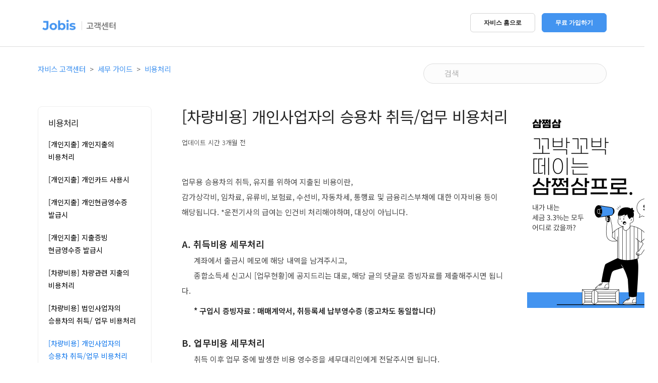

--- FILE ---
content_type: text/html; charset=utf-8
request_url: https://help.jobis.co/hc/ko/articles/360002790173--%EC%B0%A8%EB%9F%89%EB%B9%84%EC%9A%A9-%EA%B0%9C%EC%9D%B8%EC%82%AC%EC%97%85%EC%9E%90%EC%9D%98-%EC%8A%B9%EC%9A%A9%EC%B0%A8-%EC%B7%A8%EB%93%9D-%EC%97%85%EB%AC%B4-%EB%B9%84%EC%9A%A9%EC%B2%98%EB%A6%AC
body_size: 16109
content:
<!DOCTYPE html>
<html dir="ltr" lang="ko">
<head>
  <meta charset="utf-8" />
  <!-- v26800 -->


  <title>[차량비용] 개인사업자의 승용차 취득/업무 비용처리 &ndash; 자비스 고객센터</title>

  <meta name="csrf-param" content="authenticity_token">
<meta name="csrf-token" content="">

  <meta name="description" content="업무용 승용차의 취득, 유지를 위하여 지출된 비용이란, 감가상각비, 임차료, 유류비, 보험료, 수선비, 자동차세, 통행료 및 금융리스부채에 대한 이자비용 등이해당됩니다. *운전기사의 급여는 인건비 처리해야하며, 대상이 아닙니다. A. 취득비용..." /><meta property="og:image" content="https://help.jobis.co/hc/theming_assets/01HZM74FVKCKX526MHJPCXMRRA" />
<meta property="og:type" content="website" />
<meta property="og:site_name" content="자비스 고객센터" />
<meta property="og:title" content="[차량비용] 개인사업자의 승용차 취득/업무 비용처리" />
<meta property="og:description" content="업무용 승용차의 취득, 유지를 위하여 지출된 비용이란, 감가상각비, 임차료, 유류비, 보험료, 수선비, 자동차세, 통행료 및 금융리스부채에 대한 이자비용 등이해당됩니다. *운전기사의 급여는 인건비 처리해야하며, 대상이 아닙니다. A. 취득비용 세무처리      계좌에서 출금시 메모에 해당 내역을 남겨주시고,       종합소득세 신고시 [업무현황]에 ..." />
<meta property="og:url" content="https://help.jobis.co/hc/ko/articles/360002790173" />
<link rel="canonical" href="https://help.jobis.co/hc/ko/articles/360002790173--%EC%B0%A8%EB%9F%89%EB%B9%84%EC%9A%A9-%EA%B0%9C%EC%9D%B8%EC%82%AC%EC%97%85%EC%9E%90%EC%9D%98-%EC%8A%B9%EC%9A%A9%EC%B0%A8-%EC%B7%A8%EB%93%9D-%EC%97%85%EB%AC%B4-%EB%B9%84%EC%9A%A9%EC%B2%98%EB%A6%AC">
<link rel="alternate" hreflang="ko" href="https://help.jobis.co/hc/ko/articles/360002790173--%EC%B0%A8%EB%9F%89%EB%B9%84%EC%9A%A9-%EA%B0%9C%EC%9D%B8%EC%82%AC%EC%97%85%EC%9E%90%EC%9D%98-%EC%8A%B9%EC%9A%A9%EC%B0%A8-%EC%B7%A8%EB%93%9D-%EC%97%85%EB%AC%B4-%EB%B9%84%EC%9A%A9%EC%B2%98%EB%A6%AC">
<link rel="alternate" hreflang="x-default" href="https://help.jobis.co/hc/ko/articles/360002790173--%EC%B0%A8%EB%9F%89%EB%B9%84%EC%9A%A9-%EA%B0%9C%EC%9D%B8%EC%82%AC%EC%97%85%EC%9E%90%EC%9D%98-%EC%8A%B9%EC%9A%A9%EC%B0%A8-%EC%B7%A8%EB%93%9D-%EC%97%85%EB%AC%B4-%EB%B9%84%EC%9A%A9%EC%B2%98%EB%A6%AC">

  <link rel="stylesheet" href="//static.zdassets.com/hc/assets/application-f34d73e002337ab267a13449ad9d7955.css" media="all" id="stylesheet" />
    <!-- Entypo pictograms by Daniel Bruce — www.entypo.com -->
    <link rel="stylesheet" href="//static.zdassets.com/hc/assets/theming_v1_support-e05586b61178dcde2a13a3d323525a18.css" media="all" />
  <link rel="stylesheet" type="text/css" href="/hc/theming_assets/1279211/3009448/style.css?digest=53899584937753">

  <link rel="icon" type="image/x-icon" href="/hc/theming_assets/01HZM74G0MPSRJYA4SW3JNNW05">

    <script src="//static.zdassets.com/hc/assets/jquery-09d07e20ce042ef10e301661ad1f316c.js"></script>
    

  <meta content="width=device-width, initial-scale=1.0, maximum-scale=1.0, user-scalable=0" name="viewport" />
<!-- Algolia https://community.algolia.com/zendesk/documentation/ -->
<link rel="stylesheet" type="text/css" href="//cdn.jsdelivr.net/algoliasearch.zendesk-hc/2/algoliasearch.zendesk-hc.min.css">
<link href="https://vjs.zencdn.net/6.9.0/video-js.css" rel="stylesheet">
<script src="https://vjs.zencdn.net/6.9.0/video.js"></script>

<!-- 합쳐지고 최소화된 최신 CSS -->
<link rel="stylesheet" href="https://maxcdn.bootstrapcdn.com/bootstrap/3.3.2/css/bootstrap.min.css">
<!-- 합쳐지고 최소화된 최신 자바스크립트 -->
<script src="https://maxcdn.bootstrapcdn.com/bootstrap/3.3.2/js/bootstrap.min.js"></script>
<link href="https://jobis.co/css/zendesk.css" rel="stylesheet" type="text/css" media="all">
<!-- <script> var assetsIconsmind = "/hc/theming_assets/01HZM739WJV9ZS8JNQ8K13B6CR"; </script> -->
<script type="text/javascript" src="//cdn.jsdelivr.net/algoliasearch.zendesk-hc/2/algoliasearch.zendesk-hc.min.js"></script>

<!-- Algolia 사용안함
<script type="text/javascript">
  algoliasearchZendeskHC({
    applicationId: '04U4LAZ51O',
    apiKey: '6d4a68ecf75bfc4d96812dbee8674faa',
    subdomain: 'jobishelp',
  	indexPrefix: 'zendesk_'
  });
</script> -->

<script type="text/javascript">
  window.zESettings = {
    webWidget: {
  		helpCenter: {
  			title: {
  				'ko': '고객센터'
  			}
  		}
  	}
  };
</script>
<!-- Google Tag Manager -->
  <!-- Google Optimizer anti-flicker style -->
  <style>.async-hide { opacity: 0 !important} </style>
	<!-- End Google Optimizer anti-flicker style -->
<script>
function setCookie(cookieName, cookieValue, cookieExpire, cookiePath, cookieDomain, cookieSecure){
    cookieExpire = typeof cookieExpire !== 'undefined' ? cookieExpire : null;
    cookiePath = typeof cookiePath !== 'undefined' ? cookiePath : '/';
    cookieDomain = typeof cookieDomain !== 'undefined' ? cookieDomain : '.jobis.co';
    cookieSecure = typeof cookieSecure !== 'undefined' ? cookieSecure : null;

    if (cookieExpire){
        var today = new Date();
        today.setTime(today.getTime());
        cookieExpire = cookieExpire * 1000 * 60 * 60 * 24;
        cookieExpire = new Date(today.getTime() + (cookieExpire));
    }

    var cookieText=encodeURI(cookieName)+'='+encodeURI(cookieValue);
    cookieText+=(cookieExpire ? '; EXPIRES='+cookieExpire.toGMTString() : '');
    cookieText+=(cookiePath ? '; PATH='+cookiePath : '');
    cookieText+=(cookieDomain ? '; DOMAIN='+cookieDomain : '');
    cookieText+=(cookieSecure ? '; SECURE' : '');
    document.cookie=cookieText;
}

function getCookie(name) {
   var cookieValue=null;
   if (document.cookie) {
       var value = "; " + document.cookie;
       var parts = value.split("; " + name + "=");
       if (parts.length == 2) {
           cookieValue = parts.pop().split(";").shift();
       }
   }
   return cookieValue;
}
  
function deleteCookie(cookieName){
    var temp=getCookie(cookieName);
    if(temp){
        setCookie(cookieName,temp,(new Date(1)));
    }
}

function generateToken(length){
    var a = "abcdefghijklmnopqrstuvwxyzABCDEFGHIJKLMNOPQRSTUVWXYZ1234567890".split("");
    var b = [];
    for (var i=0; i<length; i++) {
        var j = (Math.random() * (a.length-1)).toFixed(0);
        b[i] = a[j];
    }
    return b.join("");
}

function makeToken(length){
    var datetime = getNow('YmdHis');
    var token = generateToken(length);
    return btoa(datetime + token);
}

function addPrefixWithLength(str, length, prefix){
    if (str == null) {
        str = '';
    }
    if (str != null) {
        if ((typeof str) === 'number') {
            str = '' + str;
        }
    }
    if ((typeof str) === 'string') {
        if (prefix != null && (typeof prefix) === 'string' && length > 0) {
            for (var i = str.length; i < length; i++) {
                str = prefix + str;
            }
        }
    }
    return str;
}

function getNow(format){
    if (format == null || format.length == 0) {
        format = 'Y-m-d H:i:s';
    }

    var date = new Date();
    var yyyy = date.getFullYear();
    var mm = date.getMonth() + 1;
    var dd = date.getDate();
    var hh = date.getHours();
    var min = date.getMinutes();
    var ss = date.getSeconds();

    format = format.replace('Y', yyyy);
    format = format.replace('y', yyyy);
    format = format.replace('M', addPrefixWithLength(mm, 2, '0'));
    format = format.replace('m', addPrefixWithLength(mm, 2, '0'));
    format = format.replace('D', addPrefixWithLength(dd, 2, '0'));
    format = format.replace('d', addPrefixWithLength(dd, 2, '0'));
    format = format.replace('H', addPrefixWithLength(hh, 2, '0'));
    format = format.replace('h', addPrefixWithLength(hh, 2, '0'));
    format = format.replace('I', addPrefixWithLength(min, 2, '0'));
    format = format.replace('i', addPrefixWithLength(min, 2, '0'));
    format = format.replace('S', addPrefixWithLength(ss, 2, '0'));
    format = format.replace('s', addPrefixWithLength(ss, 2, '0'));
    return format;
}

// Mozilla, Opera, Webkit 
if (document.addEventListener) {
	document.addEventListener("DOMContentLoaded", function () {
		document.removeEventListener("DOMContentLoaded", arguments.callee, false);
		domReady();
	}, false);
} 

// Internet Explorer
else if (document.attachEvent) {
	document.attachEvent("onreadystatechange", function () {
		if (document.readyState === "complete") {
			document.detachEvent("onreadystatechange", arguments.callee);
			domReady();
		}
	});
}

function domReady () {
   startCookieManager();
   startTagManager();
}

var time = null;
var uuid = null;
var uuid_create_time = null;
var usertype = null;

function startCookieManager(){
    time = new Date().getTime();
    uuid = getCookie('jobis_uuid');
    uuid_create_time = getCookie('jobis_uuid_create_time');
    usertype = getCookie('jobis_usertype');

    if (uuid == null || uuid == '' || uuid == 'undefined') {
        uuid = makeToken(10);
        uuid_create_time = time;

        setCookie('jobis_uuid', uuid, 365*3, '/', '.jobis.co');
        setCookie('jobis_uuid_create_time', uuid_create_time, 365*3, '/', '.jobis.co');
    }
}

var dataLayer = null;
function startTagManager(){
    dataLayer = [{
        'timestamp': time,
        'uuid': uuid,
        'uuid_create_time' : uuid_create_time,
        'heid' : '',
        'usertype' : usertype,
        'request_uri' : document.location.host + document.location.pathname,
        'referer' : document.referrer,
        'device_os' : navigator.userAgent,
        'subdomain' : ''
    }];
		(function(a,s,y,n,c,h,i,d,e){s.className+=' '+y;
    h.end=i=function(){s.className=s.className.replace(RegExp(' ?'+y),'')};
    (a[n]=a[n]||[]).hide=h;setTimeout(function(){i();h.end=null},c);
    })(window,document.documentElement,'async-hide','dataLayer',4000,{'GTM-TS2G6BG':true});

    (function(w,d,s,l,i){w[l]=w[l]||[];w[l].push({'gtm.start':
    new Date().getTime(),event:'gtm.js'});var f=d.getElementsByTagName(s)[0],
    j=d.createElement(s),dl=l!='dataLayer'?'&l='+l:'';j.async=true;j.src=
    'https://www.googletagmanager.com/gtm.js?id='+i+dl;f.parentNode.insertBefore(j,f);
    })(window,document,'script','dataLayer','GTM-TS2G6BG');
};
</script>
<!-- End Google Tag Manager -->
  <script type="text/javascript" src="/hc/theming_assets/1279211/3009448/script.js?digest=53899584937753"></script>
</head>
<body class="">
  
  
  

  <!--  Google Tag Manager (noscript) -->
<noscript><iframe src="https://www.googletagmanager.com/ns.html?id=GTM-TS2G6BG"
height="0" width="0" style="display:none;visibility:hidden"></iframe></noscript>

<div class="nav-container nav-bar-wrapper">
    <div id="closed_mobile_nav_dom" class="bar bar-1 visible-xs bar--mobile-sticky" data-scroll-class="1px:pos-fixed">
        <div class="container">
            <div class="row">
                <div class="col-xs-4 col-md-4 col-sm-4 col-lg-4 logo">
                  <a title="홈" href="/hc/ko">
                  	<img src="/hc/theming_assets/01HZM74FVKCKX526MHJPCXMRRA" alt="로고">
                  </a>
                </div>
                <div class="col-xs-8 col-md-8 col-sm-8 col-lg-8 text-right" style="height: 40px;">
                  <a href="#header" class="hamburger-toggle" data-toggle-class="#menu1;hidden-xs hidden-sm"> <!--<i class="icon icon--sm stack-interface stack-menu"></i>-->
                    <!-- 스타일 적용이 안되는 문제로 비슷한 모양의 svg로 대체 -->
                  	<?xml version="1.0" ?><svg style="width: 40px; height: 40px;" id="Layer_1" style="enable-background:new 0 0 512 512;" version="1.1" viewBox="0 0 512 512" xml:space="preserve" xmlns="http://www.w3.org/2000/svg" xmlns:xlink="http://www.w3.org/1999/xlink"><style type="text/css">
	.st0{fill:#231F20;}
</style><g><g><path class="st0" d="M381,190.9H131c-11,0-20-9-20-20s9-20,20-20h250c11,0,20,9,20,20S392,190.9,381,190.9z"/></g><g><path class="st0" d="M381,361.1H131c-11,0-20-9-20-20s9-20,20-20h250c11,0,20,9,20,20S392,361.1,381,361.1z"/></g><g><path class="st0" d="M381,276H131c-11,0-20-9-20-20s9-20,20-20h250c11,0,20,9,20,20S392,276,381,276z"/></g></g></svg>
                  </a>
                </div>
            </div>
        </div>
    </div>
    <nav id="menu1" class="bar bar-1 hidden-xs" data-scroll-class="1px:pos-fixed">
        <div class="container">
            <div class="row">
                <div class="col-xs-4 col-md-4 col-sm-4 col-lg-4 hidden-xs">
                    <div class="logo">
                        <a title="홈" href="/hc/ko">
                          <img src="/hc/theming_assets/01HZM74FVKCKX526MHJPCXMRRA" alt="로고" id="mainlogo">
                        </a>
                    </div>
                </div>
                <div class="col-xs-8 col-md-8 col-sm-8 col-lg-8 text-right hidden-xs">
                    <div class="mt--mobile" style="height: 40px;">
                      <!--<a class="btn_go_jobis_home btn btn--sm" href="https://service.jobis.co/zendesk/main"><span class="btn__text">문의내역</span></a></a>-->
                      <a class="btn_go_jobis_home btn btn--sm" href="https://jobis.co"><span class="btn__text">자비스 홈으로</span></a>
                      <div class="anonymous" style="display: none;">
												<a href="https://account.jobis.co/setup/email" class="btn btn--sm btn--primary"><span class="btn__text">무료 가입하기</span></a>
											</div>
                      <div class="end_user" style="display: none;">
                      	<a href="https://help.jobis.co/hc/ko/requests" target="_blank" class="btn btn--sm btn--primary"><span class="btn__text">내 문의기록</span></a>
                      </div>
                    </div>
                </div>
              	<div class="col-xs-8 col-md-8 col-sm-8 col-lg-8 text-right text-left-xs text-left-sm visible-xs">
                  <div class="mt--mobile">
                    <ul id="side-menu-list" class="menu-horizontal text-left">
                      <li> <a class="btn_go_jobis_home" href="https://jobis.co">자비스 홈으로</a> </li>
                    	<div class="anonymous" style="display: none;">
                     		<li> <a href="https://account.jobis.co/setup/email">무료 가입하기</a> </li>
											</div>
                      <div class="end_user" style="display: none;">
                      	<li> <a href="https://help.jobis.co/hc/ko/requests" target="_blank">내 문의기록</a> </li>
                      </div>
                    </ul>	
                  </div>
                </div>
            </div>
        </div>
    </nav>
</div>

<script src="https://jobis.co/js/jquery-3.1.1.min.js"></script>
<script src="https://jobis.co/js/scripts.js"></script>

<!-- <script type="text/javascript">
  var loc = location.href;
  
  function goHome() {
  	//아티클 페이지 일때만 utm_term 값을 아티클번호로 넘어가도록 세팅, 그외 페이지는 help라는 문자가 넘어가도록 세팅
  	if(loc.indexOf('/articles/') != -1) {
      var lastUrl = loc.substr(loc.lastIndexOf('/') + 1);
      var articleId = lastUrl.split("-")[0];
  		window.open('https://jobis.co/?utm_source=helpcenter&utm_medium=referral&utm_campaign=test&utm_term='+articleId+'&utm_content=index', '_blank');
  	} else {
  		window.open('https://jobis.co/?utm_source=helpcenter&utm_medium=referral&utm_campaign=test&utm_term=help&utm_content=index', '_blank');
  	}
  }
  
  var btnGoJobisHomeEl = document.getElementsByClassName('btn_go_jobis_home');
  for(var i = 0; i < btnGoJobisHomeEl.length; i++) {
    btnGoJobisHomeEl[i].addEventListener("click", goHome, false);
  }
</script> -->

<!-- End Google Tag Manager (noscript) -->

<!-- 네이버 프리미엄 로그 분석 스크립트 -->
<script type="text/javascript" src="https://wcs.naver.net/wcslog.js"></script>
<script type="text/javascript">
    // 공통 적용 스크립트 , 모든 페이지에 노출되도록 설치. 단 전환페이지 설정값보다 항상 하단에 위치해야함
    if (!wcs_add) var wcs_add={};
    wcs_add["wa"] = "s_256d65be8d2c";
    if (!_nasa) var _nasa={};
    wcs.inflow("jobis.co");
    wcs_do(_nasa);
</script>

  <main role="main">
    <!-- 합쳐지고 최소화된 최신 자바스크립트 -->
<script src="https://maxcdn.bootstrapcdn.com/bootstrap/3.3.2/js/bootstrap.min.js"></script>

<!--<button id='jujuGuideDown'>test</button>-->
<div class="container-divider"></div>
<div class="container">
  <nav class="sub-nav">
    <ol class="breadcrumbs">
  
    <li title="자비스 고객센터">
      
        <a href="/hc/ko">자비스 고객센터</a>
      
    </li>
  
    <li title="세무 가이드">
      
        <a href="/hc/ko/categories/115000565487-%EC%84%B8%EB%AC%B4-%EA%B0%80%EC%9D%B4%EB%93%9C">세무 가이드</a>
      
    </li>
  
    <li title="비용처리">
      
        <a href="/hc/ko/sections/115000965107-%EB%B9%84%EC%9A%A9%EC%B2%98%EB%A6%AC">비용처리</a>
      
    </li>
  
</ol>

    <form role="search" class="search" data-search="" action="/hc/ko/search" accept-charset="UTF-8" method="get"><input type="hidden" name="utf8" value="&#x2713;" autocomplete="off" /><input type="hidden" name="category" id="category" value="115000565487" autocomplete="off" />
<input type="search" name="query" id="query" placeholder="검색" aria-label="검색" /></form>
  </nav>

  <div class="article-container" id="article-container">
    <section class="article-sidebar">
      <section class="section-articles collapsible-sidebar">
        <h3 class="collapsible-sidebar-title sidenav-title">비용처리</h3>
        <ul>
          
            <li>
              <a href="/hc/ko/articles/115003017408--%EA%B0%9C%EC%9D%B8%EC%A7%80%EC%B6%9C-%EA%B0%9C%EC%9D%B8%EC%A7%80%EC%B6%9C%EC%9D%98-%EB%B9%84%EC%9A%A9%EC%B2%98%EB%A6%AC" class="sidenav-item ">[개인지출] 개인지출의 비용처리 </a>
            </li>
          
            <li>
              <a href="/hc/ko/articles/115003356428--%EA%B0%9C%EC%9D%B8%EC%A7%80%EC%B6%9C-%EA%B0%9C%EC%9D%B8%EC%B9%B4%EB%93%9C-%EC%82%AC%EC%9A%A9%EC%8B%9C" class="sidenav-item ">[개인지출] 개인카드 사용시</a>
            </li>
          
            <li>
              <a href="/hc/ko/articles/115003235967--%EA%B0%9C%EC%9D%B8%EC%A7%80%EC%B6%9C-%EA%B0%9C%EC%9D%B8%ED%98%84%EA%B8%88%EC%98%81%EC%88%98%EC%A6%9D-%EB%B0%9C%EA%B8%89%EC%8B%9C" class="sidenav-item ">[개인지출] 개인현금영수증 발급시</a>
            </li>
          
            <li>
              <a href="/hc/ko/articles/115003356548--%EA%B0%9C%EC%9D%B8%EC%A7%80%EC%B6%9C-%EC%A7%80%EC%B6%9C%EC%A6%9D%EB%B9%99-%ED%98%84%EA%B8%88%EC%98%81%EC%88%98%EC%A6%9D-%EB%B0%9C%EA%B8%89%EC%8B%9C" class="sidenav-item ">[개인지출] 지출증빙 현금영수증 발급시</a>
            </li>
          
            <li>
              <a href="/hc/ko/articles/115004266188--%EC%B0%A8%EB%9F%89%EB%B9%84%EC%9A%A9-%EC%B0%A8%EB%9F%89%EA%B4%80%EB%A0%A8-%EC%A7%80%EC%B6%9C%EC%9D%98-%EB%B9%84%EC%9A%A9%EC%B2%98%EB%A6%AC" class="sidenav-item ">[차량비용] 차량관련 지출의 비용처리 </a>
            </li>
          
            <li>
              <a href="/hc/ko/articles/115004116927--%EC%B0%A8%EB%9F%89%EB%B9%84%EC%9A%A9-%EB%B2%95%EC%9D%B8%EC%82%AC%EC%97%85%EC%9E%90%EC%9D%98-%EC%8A%B9%EC%9A%A9%EC%B0%A8%EC%9D%98-%EC%B7%A8%EB%93%9D-%EC%97%85%EB%AC%B4-%EB%B9%84%EC%9A%A9%EC%B2%98%EB%A6%AC" class="sidenav-item ">[차량비용] 법인사업자의 승용차의 취득/ 업무 비용처리</a>
            </li>
          
            <li>
              <a href="/hc/ko/articles/360002790173--%EC%B0%A8%EB%9F%89%EB%B9%84%EC%9A%A9-%EA%B0%9C%EC%9D%B8%EC%82%AC%EC%97%85%EC%9E%90%EC%9D%98-%EC%8A%B9%EC%9A%A9%EC%B0%A8-%EC%B7%A8%EB%93%9D-%EC%97%85%EB%AC%B4-%EB%B9%84%EC%9A%A9%EC%B2%98%EB%A6%AC" class="sidenav-item current-article">[차량비용] 개인사업자의 승용차 취득/업무 비용처리</a>
            </li>
          
            <li>
              <a href="/hc/ko/articles/115004266228--%EC%B0%A8%EB%9F%89%EB%B9%84%EC%9A%A9-%EC%9E%84%EC%A7%81%EC%9B%90-%EB%93%B1-%EA%B0%9C%EC%9D%B8%EC%B0%A8%EB%9F%89%EC%9C%BC%EB%A1%9C-%EC%82%AC%EC%9A%A9%ED%95%9C-%EC%97%85%EB%AC%B4-%EB%B9%84%EC%9A%A9%EC%B2%98%EB%A6%AC" class="sidenav-item ">[차량비용] 임직원 등 개인차량으로 사용한 업무 비용처리 </a>
            </li>
          
            <li>
              <a href="/hc/ko/articles/115002897527--%EA%B2%BD%EC%A1%B0%EC%82%AC%EB%B9%84-%EA%B2%BD%EC%A1%B0%EC%82%AC%EB%B9%84-%EB%B9%84%EC%9A%A9-%EC%B2%98%EB%A6%AC" class="sidenav-item ">[경조사비] 경조사비 비용 처리</a>
            </li>
          
            <li>
              <a href="/hc/ko/articles/115003356988--%EA%B2%BD%EC%A1%B0%EC%82%AC%EB%B9%84-%EA%B2%BD%EC%A1%B0%EC%82%AC%EB%B9%84-%EB%B9%84%EC%9A%A9-%EC%B2%98%EB%A6%AC-%EB%82%B4%EB%B6%80-%EC%A7%81%EC%9B%90%EB%8C%80%EC%83%81" class="sidenav-item ">[경조사비] 경조사비 비용 처리 - 내부 직원대상</a>
            </li>
          
        </ul>
        <!-- 해당 섹션의 아티클이 10개 초과면 더보기 버튼을 표출 -->
        
        	<a href="/hc/ko/sections/115000965107-%EB%B9%84%EC%9A%A9%EC%B2%98%EB%A6%AC" class="article-sidebar-item">더보기</a>
        
      </section>
    </section>
    
    <article class="article">
      <header class="article-header">
        <h1 title="[차량비용] 개인사업자의 승용차 취득/업무 비용처리" class="article-title">
          [차량비용] 개인사업자의 승용차 취득/업무 비용처리
          
        </h1>

        <div class="article-author">
          <div class="avatar article-avatar">
            <!-- 
               <span class="icon-agent"></span>
            
            <img src="https://help.jobis.co/system/photos/360127945093/profile.png" alt="Avatar" class="user-avatar"/>
          </div>
          <div class="article-meta">
            
              자비스
             -->

           <div class="article-updated meta-data">업데이트 시간 <time datetime="2025-09-16T02:23:55Z" title="2025-09-16T02:23:55Z" data-datetime="relative">2025년 09월 16일 02:23</time></div>
          </div>
        </div>
       <!-- <a class="article-subscribe" title="로그인 대화 상자 열기" rel="nofollow" role="button" data-auth-action="signin" aria-selected="false" href="/hc/ko/articles/360002790173--%EC%B0%A8%EB%9F%89%EB%B9%84%EC%9A%A9-%EA%B0%9C%EC%9D%B8%EC%82%AC%EC%97%85%EC%9E%90%EC%9D%98-%EC%8A%B9%EC%9A%A9%EC%B0%A8-%EC%B7%A8%EB%93%9D-%EC%97%85%EB%AC%B4-%EB%B9%84%EC%9A%A9%EC%B2%98%EB%A6%AC/subscription.html">팔로우</a> -->
      </header>

      <section class="article-info">
        <div class="article-content">
          <div class="article-body"><p><span class="wysiwyg-font-size-medium">업무용 승용차의 취득, 유지를 위하여 지출된 비용이란,&nbsp;<br></span><span class="wysiwyg-font-size-medium">감가상각비, 임차료, 유류비, 보험료, 수선비, 자동차세, 통행료 및 금융리스부채에 대한 이자비용 등이<br>해당됩니다.&nbsp;*운전기사의 급여는 인건비 처리해야하며, 대상이 아닙니다.&nbsp;<br><br></span><span class="wysiwyg-font-size-large"><strong>A. 취득비용 세무처리</strong></span><br>&nbsp; &nbsp;<strong>&nbsp; &nbsp;</strong><span class="wysiwyg-font-size-medium">계좌에서 출금시 메모에 해당 내역을 남겨주시고,&nbsp;</span><span class="wysiwyg-font-size-medium"><br></span><span class="wysiwyg-font-size-medium">&nbsp; &nbsp; &nbsp; 종합소득세 신고시 [업무현황]에 공지드리는 대로, 해당 글의 댓글로 증빙자료를 제출해주시면 됩니다.</span></p>
<p><span class="wysiwyg-font-size-medium"><strong>&nbsp; &nbsp; &nbsp; * 구입시 증빙자료 : 매매계약서, 취등록세 납부영수증 (중고차도 동일합니다)</strong><br><br></span><span class="wysiwyg-font-size-large"><strong>B. 업무비용 세무처리&nbsp;</strong></span><span class="wysiwyg-font-size-medium"><br>&nbsp; &nbsp; &nbsp; 취득 이후 업무 중에 발생한 비용 영수증을 세무대리인에게 전달주시면 됩니다.<br>&nbsp; &nbsp; &nbsp; (자비스 세무대행을 이용하시는 경우, 모바일 앱으로 찍어서 올려주시기 바랍니다.)&nbsp;<br><br></span><strong><span class="wysiwyg-font-size-large">C. 업무비용 처리 준비사항<br>&nbsp;<span class="wysiwyg-font-size-medium">&nbsp;</span></span></strong><span class="wysiwyg-font-size-large"><span class="wysiwyg-font-size-medium"> &nbsp;업무비용 인정은 운행일지 작성여부에 따라 아래와 같이 처리됩니다.</span></span><strong><span class="wysiwyg-font-size-large"><span class="wysiwyg-font-size-medium"><br>&nbsp; &nbsp; * 경차(1,000cc 이하 차량), 화물차, 9인 이상의 승합차 이거나<br>&nbsp; &nbsp; &nbsp; &nbsp;위의 3가지의 경우에는 해당하지 않지만 운수업, 자동차 판매업, 자동차 임대업,&nbsp;운전학원업 등<br>&nbsp; &nbsp; &nbsp; &nbsp;영업에 직접 사용하는 차량은 해당하지 않습니다.<br><br>&nbsp; &nbsp; </span></span></strong><span class="wysiwyg-font-size-medium">연 1,500만원 (감가상각비를 포함) 이상의 비용을 인정받기 위해서는, </span><span class="wysiwyg-font-size-medium">운행일지 작성이 필요합니다. &nbsp;<br></span><span class="wysiwyg-font-size-medium">&nbsp; &nbsp; a. 업무용 사용비율만큼만 비용처리됩니다<br></span><span class="wysiwyg-font-size-medium">&nbsp; &nbsp; &nbsp; &nbsp; 업무사용비율=업무용주행거리/총주행거리<br></span><span class="wysiwyg-font-size-medium">&nbsp; &nbsp; b. 감가상각비는 최대 연 800만원, 초과분은 이월됩니다.&nbsp;<br><strong>&nbsp;&nbsp;<br>&nbsp; &nbsp; *&nbsp;간편장부대상자인 개인사업자는 운행일지 작성의무 대상이 아닙니다.&nbsp;&nbsp;&nbsp; &nbsp;&nbsp;<br></strong><br>&lt;개인사업자의 매입세액 공제/ 비용인정&gt; <img src="/hc/article_attachments/50727772810521" width="602" height="121"><strong><br></strong>* 2024.01.01 이후부터 업무용승용차를<strong> 2대 이상 보유하고 있는 복식부기의무자</strong>의 경우<strong><br></strong>&nbsp; 1대를 제외한 나머지 승용차에 대해서는 <strong>업무전용 자동차 보험</strong>에 가입해야 합니다.<br><br>업무전용 자동차 보험에 가입하지 않는 경우에는 아래의 금액만큼 비용으로 인정됩니다.<br>1) 성실신고확인대상자 및 전문자격사<br>&nbsp; &nbsp; 업무승용차 관련비용 * 업무사용비율 * 0%<br>2) 그 외 복식부기의무자<br>&nbsp; &nbsp; (2024~2025년) 업무승용차 관련비용 * 업무사용비율 * 50%&nbsp;<br></span><span class="wysiwyg-font-size-medium">&nbsp; &nbsp; (2026년~) 업무승용차 관련비용 * 업무사용비율 * 0%</span></p>
<p>&nbsp;</p>
<p>**&nbsp;<a href="https://help.jobis.co/hc/ko/articles/115002247893" target="_blank" rel="noopener noreferrer">차량 업무비용 관련 세법상 처리안 상세보기 (클릭)</a></p>
<p><span class="wysiwyg-font-size-medium">** 운행일지에는 차량별 연간 총 사용거리, 업무용 사용거리, 자동차 관련 비용 등을 기입하면 됩니다.&nbsp;<br>&nbsp; &nbsp;&nbsp;<a href="https://drive.google.com/uc?export=download&amp;id=16pWqQHJBbcCvo9hQaqvZHbdC9SQNiDzd" target="_blank" rel="noopener noreferrer">&nbsp;</a></span><a href="https://drive.google.com/uc?export=download&amp;id=16pWqQHJBbcCvo9hQaqvZHbdC9SQNiDzd" target="_blank" rel="noopener noreferrer"><span class="wysiwyg-font-size-medium">업무용 승용차 운행기록 서식 (클릭)</span></a></p>
<p><span class="wysiwyg-font-size-medium">** 감가상각이란, 사용 기간 등에 의한 물리적, 경제적 가치 하락의 감소분을 의미합니다.&nbsp;</span><span class="wysiwyg-font-size-medium"><br>&nbsp; &nbsp; &nbsp;이는 회계상에서 비용처리 가능합니다.</span></p>
<p><span class="wysiwyg-font-size-medium">** 복식부기 의무자 중 성실신고확인대상자의&nbsp;</span><span class="wysiwyg-font-size-medium">2016.01.01 이후 취득차량, <br>&nbsp; &nbsp; &nbsp;그 외의 복식부기 의무자의&nbsp; 2017.01.01 이후 취득차량은 5년 정액법으로 균등하게 강제상각합니다.</span></p>
<p><span class="wysiwyg-font-size-medium">** 감가상각비(정액법) &nbsp;= 취득원가 * 0.2(5년 정액시) * 해당 사업연도 사업월수 /12</span></p>
<p>&nbsp;</p></div>
          
          <!-- 양식 작성가이드 설명 영역 -->
          <div id="guideModalContentArea" style="display:none">
            <div class="article-body">
              <p><br/>아래 양식을 참고하셔서 작성하시면 됩니다.</p>
              <a id="guideModalContentDownloadLink"><span class="wysiwyg-font-size-large">[<span class="guide-modal-title"></span> 다운로드](클릭)</span></a>
              <p><br/>작성에 어려운 점이나 문의사항이 있으시면, <br/>언제든 문의해주세요. 감사합니다. </p> <br/>
            </div>
          </div>
<!--세무지원 배너-->
   <!--<div> <a href="https://jobis.co/features.php" target="_blank" style=""> <img style="display:block; margin-left:auto; margin-right:auto; margin-top:2em;" src="/hc/theming_assets/01HZM72WWFTW2F4SZ2SYJ51FN9
" alt="ads"> </a>-->
<!--법무 프로모션 배너-->
     <!--<a href="https://jobis.co/marketing/freecorp_2017_12.php" target="_blank" style="float:left;"> <img style="display:block; margin-left:auto; margin-right:auto; margin-top:2em;" src="/hc/theming_assets/01HZM72M5GX2HXSJPK7DRD1HE5" alt="ads"> </a>-->
</div>
          <div class="article-attachments" style="clear:left;">
            <ul class="attachments">
             <a id="helpads" target="_blank" style="margin-bottom: 30px;"></a>
          
              
            </ul>
          </div>
      </section>

      <!-- <div data-recent-articles></div> -->
			<section class="article-relatives">
        
  <section class="related-articles">
    
      <h3 class="related-articles-title">관련 문서</h3>
    
    <ul>
      
        <li>
          <a href="/hc/ko/related/click?data=BAh7CjobZGVzdGluYXRpb25fYXJ0aWNsZV9pZGwrCAYVc4zRADoYcmVmZXJyZXJfYXJ0aWNsZV9pZGwrCB2j1tFTADoLbG9jYWxlSSIHa28GOgZFVDoIdXJsSSIB%[base64]%3D%3D--7f0faa9288dc42e1fb44ce50a49f470d4a225a2d" rel="nofollow">사업자 차량 구매vs장기렌트vs리스, 비용처리(절세) 비교 총정리</a>
        </li>
      
        <li>
          <a href="/hc/ko/related/click?data=[base64]%3D--1074d0f02cc1d9c960647d843cd3d707377778a1" rel="nofollow">부가세 매입세액 불공제 차량 비용인정 알아보기</a>
        </li>
      
        <li>
          <a href="/hc/ko/related/click?data=[base64]" rel="nofollow">첫 종합소득세 신고할 때 모르면 후회하는 것들</a>
        </li>
      
        <li>
          <a href="/hc/ko/related/click?data=[base64]%3D--9df3635e6532ee4db7529fdf3af69df130c1a7ae" rel="nofollow">﻿첫 세금계산서 발행하는 방법 (30초 컷)</a>
        </li>
      
        <li>
          <a href="/hc/ko/related/click?data=[base64]%3D--d1e825994cd82450ac4cdb890eb208b3d39a8656" rel="nofollow">4. 사업용계좌 신고가 뭐지? 사업용계좌가 꼭 있어야 할까?</a>
        </li>
      
    </ul>
  </section>


      </section>

      <footer>
        <div class="article-footer">
          <!-- <div class="article-share">
  <ul class="share">
    <li><a href="https://www.facebook.com/share.php?title=%5B%EC%B0%A8%EB%9F%89%EB%B9%84%EC%9A%A9%5D+%EA%B0%9C%EC%9D%B8%EC%82%AC%EC%97%85%EC%9E%90%EC%9D%98+%EC%8A%B9%EC%9A%A9%EC%B0%A8+%EC%B7%A8%EB%93%9D%2F%EC%97%85%EB%AC%B4+%EB%B9%84%EC%9A%A9%EC%B2%98%EB%A6%AC&u=https%3A%2F%2Fhelp.jobis.co%2Fhc%2Fko%2Farticles%2F360002790173--%25EC%25B0%25A8%25EB%259F%2589%25EB%25B9%2584%25EC%259A%25A9-%25EA%25B0%259C%25EC%259D%25B8%25EC%2582%25AC%25EC%2597%2585%25EC%259E%2590%25EC%259D%2598-%25EC%258A%25B9%25EC%259A%25A9%25EC%25B0%25A8-%25EC%25B7%25A8%25EB%2593%259D-%25EC%2597%2585%25EB%25AC%25B4-%25EB%25B9%2584%25EC%259A%25A9%25EC%25B2%2598%25EB%25A6%25AC" class="share-facebook">Facebook</a></li>
    <li><a href="https://twitter.com/share?lang=ko&text=%5B%EC%B0%A8%EB%9F%89%EB%B9%84%EC%9A%A9%5D+%EA%B0%9C%EC%9D%B8%EC%82%AC%EC%97%85%EC%9E%90%EC%9D%98+%EC%8A%B9%EC%9A%A9%EC%B0%A8+%EC%B7%A8%EB%93%9D%2F%EC%97%85%EB%AC%B4+%EB%B9%84%EC%9A%A9%EC%B2%98%EB%A6%AC&url=https%3A%2F%2Fhelp.jobis.co%2Fhc%2Fko%2Farticles%2F360002790173--%25EC%25B0%25A8%25EB%259F%2589%25EB%25B9%2584%25EC%259A%25A9-%25EA%25B0%259C%25EC%259D%25B8%25EC%2582%25AC%25EC%2597%2585%25EC%259E%2590%25EC%259D%2598-%25EC%258A%25B9%25EC%259A%25A9%25EC%25B0%25A8-%25EC%25B7%25A8%25EB%2593%259D-%25EC%2597%2585%25EB%25AC%25B4-%25EB%25B9%2584%25EC%259A%25A9%25EC%25B2%2598%25EB%25A6%25AC" class="share-twitter">Twitter</a></li>
    <li><a href="https://www.linkedin.com/shareArticle?mini=true&source=%EC%9E%90%EB%B9%84%EC%8A%A4&title=%5B%EC%B0%A8%EB%9F%89%EB%B9%84%EC%9A%A9%5D+%EA%B0%9C%EC%9D%B8%EC%82%AC%EC%97%85%EC%9E%90%EC%9D%98+%EC%8A%B9%EC%9A%A9%EC%B0%A8+%EC%B7%A8%EB%93%9D%2F%EC%97%85%EB%AC%B4+%EB%B9%84%EC%9A%A9%EC%B2%98%EB%A6%AC&url=https%3A%2F%2Fhelp.jobis.co%2Fhc%2Fko%2Farticles%2F360002790173--%25EC%25B0%25A8%25EB%259F%2589%25EB%25B9%2584%25EC%259A%25A9-%25EA%25B0%259C%25EC%259D%25B8%25EC%2582%25AC%25EC%2597%2585%25EC%259E%2590%25EC%259D%2598-%25EC%258A%25B9%25EC%259A%25A9%25EC%25B0%25A8-%25EC%25B7%25A8%25EB%2593%259D-%25EC%2597%2585%25EB%25AC%25B4-%25EB%25B9%2584%25EC%259A%25A9%25EC%25B2%2598%25EB%25A6%25AC" class="share-linkedin">LinkedIn</a></li>
  </ul>

</div>-->
          
            <a href="#article-comments" class="article-comment-count">
              <span class="icon-comments"></span>
              1
            </a>
          
        </div>
        
          <div class="article-votes">
            <span class="article-votes-question">도움이 되었습니까?</span>
            <div class="article-votes-controls" role='radiogroup'>
              <a class="button article-vote article-vote-up" data-auth-action="signin" aria-selected="false" role="radio" rel="nofollow" title="예" href="https://jobishelp.zendesk.com/access?brand_id=3009448&amp;return_to=https%3A%2F%2Fhelp.jobis.co%2Fhc%2Fko%2Farticles%2F360002790173--%25EC%25B0%25A8%25EB%259F%2589%25EB%25B9%2584%25EC%259A%25A9-%25EA%25B0%259C%25EC%259D%25B8%25EC%2582%25AC%25EC%2597%2585%25EC%259E%2590%25EC%259D%2598-%25EC%258A%25B9%25EC%259A%25A9%25EC%25B0%25A8-%25EC%25B7%25A8%25EB%2593%259D-%25EC%2597%2585%25EB%25AC%25B4-%25EB%25B9%2584%25EC%259A%25A9%25EC%25B2%2598%25EB%25A6%25AC"></a>
              <a class="button article-vote article-vote-down" data-auth-action="signin" aria-selected="false" role="radio" rel="nofollow" title="아니요" href="https://jobishelp.zendesk.com/access?brand_id=3009448&amp;return_to=https%3A%2F%2Fhelp.jobis.co%2Fhc%2Fko%2Farticles%2F360002790173--%25EC%25B0%25A8%25EB%259F%2589%25EB%25B9%2584%25EC%259A%25A9-%25EA%25B0%259C%25EC%259D%25B8%25EC%2582%25AC%25EC%2597%2585%25EC%259E%2590%25EC%259D%2598-%25EC%258A%25B9%25EC%259A%25A9%25EC%25B0%25A8-%25EC%25B7%25A8%25EB%2593%259D-%25EC%2597%2585%25EB%25AC%25B4-%25EB%25B9%2584%25EC%259A%25A9%25EC%25B2%2598%25EB%25A6%25AC"></a>
            </div>
            <small class="article-votes-count">
              <span class="article-vote-label">48명 중 41명이 도움이 되었다고 했습니다.</span>
            </small>
          </div>
        
				<!--
        <div class="article-more-questions">
          또 다른 질문이 있으십니까? <a href="/hc/ko/requests/new">문의 등록</a>
        </div>
				-->
        <div class="article-return-to-top">
          <a href="#article-container">맨 위로 돌아가기<span class="icon-arrow-up"></span></a>
        </div>
      </footer>


      <div class="article-comments" id="article-comments">
        <section class="comments">
          <header class="comment-overview">
            <h3 class="comment-heading">
              댓글
            </h3>
            <p class="comment-callout">댓글 1개</p>
            
              <div class="dropdown comment-sorter">
                <a class="dropdown-toggle">정렬 기준</a>
                <span class="dropdown-menu" role="menu">
                  
                    <a aria-selected="true" href="/hc/ko/articles/360002790173--%EC%B0%A8%EB%9F%89%EB%B9%84%EC%9A%A9-%EA%B0%9C%EC%9D%B8%EC%82%AC%EC%97%85%EC%9E%90%EC%9D%98-%EC%8A%B9%EC%9A%A9%EC%B0%A8-%EC%B7%A8%EB%93%9D-%EC%97%85%EB%AC%B4-%EB%B9%84%EC%9A%A9%EC%B2%98%EB%A6%AC?sort_by=created_at" role="menuitem">날짜</a>
                  
                    <a aria-selected="false" href="/hc/ko/articles/360002790173--%EC%B0%A8%EB%9F%89%EB%B9%84%EC%9A%A9-%EA%B0%9C%EC%9D%B8%EC%82%AC%EC%97%85%EC%9E%90%EC%9D%98-%EC%8A%B9%EC%9A%A9%EC%B0%A8-%EC%B7%A8%EB%93%9D-%EC%97%85%EB%AC%B4-%EB%B9%84%EC%9A%A9%EC%B2%98%EB%A6%AC?sort_by=votes" role="menuitem">투표 수</a>
                  
                </span>
              </div> 
            
          </header>
          <ul id="comments" class="comment-list">
            
              <li id="comment_18741137121177" class="comment">
                <div class="comment-wrapper">
                  <div class="comment-info">
                    <div class="comment-author">
                      <div class="avatar comment-avatar">
                        
                        <img src="https://secure.gravatar.com/avatar/45689a2bd1be3c564367d26d7d5398e2?default=https%3A%2F%2Fassets.zendesk.com%2Fhc%2Fassets%2Fdefault_avatar.png&amp;r=g" alt="Avatar" class="user-avatar"/>
                      </div>
                      <div class="comment-meta">
                        <span title="dha0724">
                            dha0724
                        </span>

                        <span class="comment-published">
                          <time datetime="2023-05-21T06:10:28Z" title="2023-05-21T06:10:28Z" data-datetime="calendar">2023년 05월 21일 06:10</time>
                          
                            (편집된 시간 <time datetime="2024-01-05T12:56:36Z" title="2024-01-05T12:56:36Z" data-datetime="relative">2024년 01월 05일 12:56</time>)
                          
                        </span>
                      </div>
                      <div class="comment-labels">
                        
                        
                      </div>
                    </div>

                    <section class="comment-body"><p>요즘 많은 분들이 장기렌트 이용하는게 대세가 되었습니다.</p>
<p>장기렌트는 리스와 달리, 대출로 잡히지 않아 신용에 영향을 주지 않고,</p>
<p>사고로 인한 차량감가부담과 보험료 할증이 없고,</p>
<p>비용측면에서도 장기렌트가 더 저렴한 부분 등등의 장점이 더 많습니다.</p>
<p>장기렌트와 리스 둘다 진행해드리지만, 장기렌트가 장점이 더 많아,</p>
<p>보통 장기렌트로 많이 진행해드리고 있습니다.</p>
<p>저렴하고 빠른출고의 신차장기렌트/리스 원하시는 분은 아래 링크 눌러서 문의주세요~</p>
<p>친절하게 무료상담해드리겠습니다~^^</p>
<p><a href="https://me2.kr/XUQAb" target="_blank" rel="nofollow noreferrer">장기렌트/리스 상담문의 바로가기</a></p></section>
                  </div>

                  <div class="comment-actions-container">
                    <div class="comment-vote vote" role='radiogroup'>
                      <a class="vote-up" data-auth-action="signin" aria-selected="false" role="radio" rel="nofollow" title="예" href="https://jobishelp.zendesk.com/access?brand_id=3009448&amp;return_to=https%3A%2F%2Fhelp.jobis.co%2Fhc%2Fko%2Farticles%2F360002790173%2Fcomments%2F18741137121177"></a>
                      <span class="vote-sum">0</span>
                      <a class="vote-down" data-auth-action="signin" aria-selected="false" role="radio" rel="nofollow" title="아니요" href="https://jobishelp.zendesk.com/access?brand_id=3009448&amp;return_to=https%3A%2F%2Fhelp.jobis.co%2Fhc%2Fko%2Farticles%2F360002790173%2Fcomments%2F18741137121177"></a>
                    </div>
                    <div class="comment-actions actions">
                      
  <span class="dropdown">
    
    <span class="dropdown-toggle" aria-label="댓글 작업" aria-haspopup="true">댓글 작업</span>
    
    <span class="dropdown-menu" role="menu">
      <a role="menuitem" rel="nofollow" data-action="show-permalink" href="https://help.jobis.co/hc/ko/articles/360002790173/comments/18741137121177">고유 링크</a>
    </span>
  </span>


                    </div>
                  </div>
                </div>
              </li>
            
          </ul>
				
          
          <!--<p class="comment-callout">댓글을 남기시려면 <a data-auth-action="signin" href="https://service.jobis.co/zendesk/login">로그인</a>하세요</p>-->
        </section>
      </div>
    </article>
    <section data-sidebar-right>
		<!-- 돈받자 동영상 배너 -->
		<!-- <iframe width="260" height="260" class="iframe-youtube" src="https://www.youtube.com/embed/N0sTA-FiMck?autoplay=1&controls=0&mute=1&loop=1&playlist=N0sTA-FiMck" frameborder="0" allow="accelerometer; autoplay; encrypted-media; gyroscope; picture-in-picture" allowfullscreen></iframe><br><br> -->
      
      <!-- 배너 랜덤하게 표시 -->
			<div class="random-banner">
      	<a href="https://jobis.co" target="_blank">
        	<img src="/hc/theming_assets/01HZM749E216XKGAGS3EV9N2CJ" data-banner-image>
      	</a>
      </div>
			<div class="random-banner">
      	<a href="https://3o3.co.kr" target="_blank">
        	<img src="/hc/theming_assets/01HZM7498EF44S2K05YAW0W5VW" data-banner-image>
      	</a>
      </div>
    </section>
  </div>
</div>

<!-- 이벤트 팝업 -->
<div class="popup-banner modal fade" id="popup-banner" role="dialog">
  <div class="modal-dialog">
    <!-- Modal content-->
    <div class="modal-content">
        <a href="https://jobis.co" target="_blank">
          <img src="/hc/theming_assets/01HZM749E216XKGAGS3EV9N2CJ" data-banner-image/>
        </a>
      <button type="button" class="close-btn" id="modal-close-btn" data-dismiss="modal">&times;</button>
    </div>
  </div>
</div>

<!-- 2020.03.25 3o3 이벤트 팝업 1 -->
<div class="popup-banner modal fade" id="popup-banner-2" role="dialog">
  <div class="modal-dialog">
    <!-- Modal content-->
    <div class="modal-content">
        <a href="https://3o3.co.kr" target="_blank">
          <img src="/hc/theming_assets/01HZM74EJ4GZGHE8766CSWK1J5" data-banner-image/>
        </a>
      <button type="button" class="close-btn" id="modal-close-btn" data-dismiss="modal">&times;</button>
    </div>
  </div>
</div>

<!-- 2020.03.25 3o3 이벤트 팝업 2 -->
<div class="popup-banner modal fade" id="popup-banner-3" role="dialog">
  <div class="modal-dialog">
    <!-- Modal content-->
    <div class="modal-content">
        <a href="https://3o3.co.kr" target="_blank">
          <img src="/hc/theming_assets/01HZM74D521DYS2J3EX788BDH4" data-banner-image/>
        </a>
      <button type="button" class="close-btn" id="modal-close-btn" data-dismiss="modal">&times;</button>
    </div>
  </div>
</div>

<!-- 회원정보를 받기 위한 modal -->
<div class="modal fade" id="subscribeModal" role="dialog">
  <div class="modal-dialog">
    <!-- Modal content-->
    <div class="modal-content">
      <div class="modal-header">
        <button type="button" class="close" id="modal-close-btn" data-dismiss="modal">&times;</button>
        <h4 class="modal-title guide-modal-title">&nbsp;</h4>
      </div>
      <div class="modal-body">
        <div class="row">
          <div class="col-xs-6 text-center">
            <img style="display:block; margin-left:auto; margin-right:auto; margin-top:1em; max-width:120px;" src="/hc/theming_assets/01HZM72JMNX70BGX3TYR5M93YK" alt="ads">
            <span style="line-height: 2em;">무료로 다운로드 받으세요.</span>
          </div>
          <div class="col-xs-6">
          	<form action="https://jobis.us13.list-manage.com/subscribe/post?u=4ab42c7673be2b2f90e49ff33&amp;id=a4e437858a" method="post" id="subscribeForm" name="subscribeForm" class="text-left form-email" data-success="구독해주셔서 감사합니다." data-error="필수 항목을 모두 채워주세요.">
              <p style="line-height: 2em; word-break: keep-all;">이메일을 등록하시면 정기적으로 세무, 노무, 법무 관련 각종 서식 및 작성가이드, 기타 유익한 정보를 보내드리겠습니다.</p>
              <label for="mce-EMAIL">이메일<span class="color--primary">*</span></label>
              <input type="text" class="validate-required" id="mce-EMAIL" name="EMAIL" placeholder="이메일">
                <!--<div class="col-xs-12">
                  <label for="mce-FNAME">회사명<span class="color--primary">*</span></label>
                  <input type="text" class="validate-required" id="mce-FNAME" name="FNAME" placeholder="회사명">
                </div>
                <div class="col-xs-12">
                  <label for="mce-MMERGE2">기존 세무소 이용 여부</label>
                  <select id="mce-MMERGE2" name="MMERGE2">
                    <option value="">기존 세무소 이용 여부를 선택하세요.</option>
                    <option value="유">유</option>
                    <option value="무">무</option>
                  </select>
                </div>
                <div class="col-xs-12">
                  <label for="mce-MMERGE3">회사 규모 (직원 수)</label>
                  <select id="mce-MMERGE3" name="MMERGE3">
                    <option value="">회사 규모 (직원 수)를 선택하세요.</option>
                    <option value="1-3">1-3</option>
                    <option value="4-15">4-15</option>
                    <option value="16-30">16-30</option>
                    <option value="30명 이상">30명 이상</option>
                  </select>
                </div>-->

                <!-- 꼭 필요한 부분 start -->
                <div id="mce-responses" class="clear">
                  <div class="response" id="mce-error-response" style="display:none"></div>
                  <div class="response" id="mce-success-response" style="display:none"></div>
                </div>    <!-- real people should not fill this in and expect good things - do not remove this or risk form bot signups-->
                <div style="position: absolute; left: -5000px;" aria-hidden="true">
                  <input type="text" name="b_4ab42c7673be2b2f90e49ff33_a4e437858a" tabindex="-1" value="">
                </div>
                <!-- 꼭 필요한 부분 end -->

 
            </form>
          </div>
        </div>
        <div class="row">
          <div class="col-xs-6">
            <div class="row">
              <div class="col-xs-2">
              </div>
              <div class="col-xs-8 mt--1 text-center">
                <a id="modalAnyDownloadBtn" class="btn btn--primary"><span class="btn__text">다운로드</span></a>
              </div>
              <div class="col-xs-2">
              </div>
            </div>
          </div>
          <div class="col-xs-6">
          	<div class="row">
              <div class="col-xs-2">
              </div>
              <div class="col-xs-8 mt--1 text-center">
                <button id="modalSubscribeAndDownloadBtn" type="button" class="btn btn--primary">구독하기</button>
              </div>
              <div class="col-xs-2">
                </div>
            </div>
          </div>
        </div>
      </div>
    </div>
  </div>
</div>
  </main>

  <footer>
  <div class="footer-content">
    <div class="footer-brand">
        <a href="https://jobis.co" target="_blank">
            <img class="image-logo" alt="logo" src="https://jobis.co/images/logo_bookkeeping.png">
        </a>
        <a class="terms" href="https://help.jobis.co/hc/ko/articles/115000745893" target="_blank">이용약관</a>
        <a class="terms" href="https://assets.jobis.co/jobis/docs/privacy.html" target="_blank"><strong>개인정보 처리방침</strong></a>
    </div>
    <div class="footer-info">
        자비스 | (주) 자비스앤빌런즈 | 대표자: 김범섭,정용수 | 개인정보보호책임자: 정용수 | 사업자등록번호: 158-86-00171 <br> 통신판매업신고번호: 2017-서울강남-02346 | 서울특별시 강남구 테헤란로 44길 8, 아이콘역삼 빌딩, 9층, 10층 <br>
      <b>고객상담 전화번호 <a href="tel:1522-3029">1522-3029</a></b> | 평일 10:30-17:00 | 점심 12:30-13:30 | 주말∙공휴일 휴무
    </div>
    <div class="footer-link">
      <ul class="social-list list-inline list--hover">
          <li>
              <a href="http://naver.me/FY7NNWA3" target="_blank" title="네이버 포스트">
                  <img src="https://jobis.co/images/icon-naver.svg" class="img-footer" alt="네이버 포스트">
              </a>
          </li>
          </li>
      </ul>
    </div>
  </div>
</footer>

    <div class="powered-by-zendesk">
  <svg xmlns="http://www.w3.org/2000/svg" width="26" height="26" focusable="false" viewBox="0 0 26 26">
    <path d="M12 8.2v14.5H0zM12 3c0 3.3-2.7 6-6 6S0 6.3 0 3h12zm2 19.7c0-3.3 2.7-6 6-6s6 2.7 6 6H14zm0-5.2V3h12z"/>
  </svg>

  <a href="https://www.zendesk.com/service/help-center/?utm_source=helpcenter&utm_medium=poweredbyzendesk&utm_campaign=text&utm_content=%EC%9E%90%EB%B9%84%EC%8A%A4" target="_blank" rel="nofollow">Zendesk 제공</a>
</div>


  <!-- / -->

  
  <script src="//static.zdassets.com/hc/assets/ko.d3c177b453621fd81c59.js"></script>
  

  <script type="text/javascript">
  /*

    Greetings sourcecode lurker!

    This is for internal Zendesk and legacy usage,
    we don't support or guarantee any of these values
    so please don't build stuff on top of them.

  */

  HelpCenter = {};
  HelpCenter.account = {"subdomain":"jobishelp","environment":"production","name":"자비스"};
  HelpCenter.user = {"identifier":"da39a3ee5e6b4b0d3255bfef95601890afd80709","email":null,"name":"","role":"anonymous","avatar_url":"https://assets.zendesk.com/hc/assets/default_avatar.png","is_admin":false,"organizations":[],"groups":[]};
  HelpCenter.internal = {"asset_url":"//static.zdassets.com/hc/assets/","web_widget_asset_composer_url":"https://static.zdassets.com/ekr/snippet.js","current_session":{"locale":"ko","csrf_token":null,"shared_csrf_token":null},"usage_tracking":{"event":"article_viewed","data":"BAh7CDoLbG9jYWxlSSIHa28GOgZFVDoPYXJ0aWNsZV9pZGwrCB2j1tFTADoKX21ldGF7DDoPYWNjb3VudF9pZGkD64QTOhNoZWxwX2NlbnRlcl9pZGkEN+/yCzoNYnJhbmRfaWRpA6jrLToMdXNlcl9pZDA6E3VzZXJfcm9sZV9uYW1lSSIOQU5PTllNT1VTBjsGVDsASSIHa28GOwZUOhphbm9ueW1vdXNfdHJhY2tpbmdfaWQw--f57c7f6ff28f10eb17ae8082d5e858907341b36a","url":"https://help.jobis.co/hc/activity"},"current_record_id":"360002790173","current_record_url":"/hc/ko/articles/360002790173--%EC%B0%A8%EB%9F%89%EB%B9%84%EC%9A%A9-%EA%B0%9C%EC%9D%B8%EC%82%AC%EC%97%85%EC%9E%90%EC%9D%98-%EC%8A%B9%EC%9A%A9%EC%B0%A8-%EC%B7%A8%EB%93%9D-%EC%97%85%EB%AC%B4-%EB%B9%84%EC%9A%A9%EC%B2%98%EB%A6%AC","current_record_title":"[차량비용] 개인사업자의 승용차 취득/업무 비용처리","current_text_direction":"ltr","current_brand_id":3009448,"current_brand_name":"자비스","current_brand_url":"https://jobishelp.zendesk.com","current_brand_active":true,"current_path":"/hc/ko/articles/360002790173--%EC%B0%A8%EB%9F%89%EB%B9%84%EC%9A%A9-%EA%B0%9C%EC%9D%B8%EC%82%AC%EC%97%85%EC%9E%90%EC%9D%98-%EC%8A%B9%EC%9A%A9%EC%B0%A8-%EC%B7%A8%EB%93%9D-%EC%97%85%EB%AC%B4-%EB%B9%84%EC%9A%A9%EC%B2%98%EB%A6%AC","show_autocomplete_breadcrumbs":true,"user_info_changing_enabled":false,"has_user_profiles_enabled":false,"has_end_user_attachments":true,"user_aliases_enabled":false,"has_anonymous_kb_voting":false,"has_multi_language_help_center":true,"show_at_mentions":false,"embeddables_config":{"embeddables_web_widget":false,"embeddables_help_center_auth_enabled":false,"embeddables_connect_ipms":false},"answer_bot_subdomain":"static","gather_plan_state":"subscribed","has_article_verification":false,"has_gather":true,"has_ckeditor":false,"has_community_enabled":false,"has_community_badges":false,"has_community_post_content_tagging":false,"has_gather_content_tags":false,"has_guide_content_tags":true,"has_user_segments":true,"has_answer_bot_web_form_enabled":false,"has_garden_modals":false,"theming_cookie_key":"hc-da39a3ee5e6b4b0d3255bfef95601890afd80709-2-preview","is_preview":false,"has_search_settings_in_plan":true,"theming_api_version":1,"theming_settings":{"color_1":"#4394f0","color_2":"#ffffff","color_3":"#000000","color_4":"#4394f0","color_5":"#ffffff","font_1":"-apple-system, BlinkMacSystemFont, 'Segoe UI', Helvetica, Arial, sans-serif","font_2":"-apple-system, BlinkMacSystemFont, 'Segoe UI', Helvetica, Arial, sans-serif","logo":"/hc/theming_assets/01HZM74FVKCKX526MHJPCXMRRA","favicon":"/hc/theming_assets/01HZM74G0MPSRJYA4SW3JNNW05","homepage_background_image":"/hc/theming_assets/01HZM74GM8CJQC85ZS115H7E2D","community_background_image":"/hc/theming_assets/01HZM74HATQJENSHD3X9HZ2CM5","community_image":"/hc/theming_assets/01HZM74J0KY2X05HFX2150JN4S"},"has_pci_credit_card_custom_field":false,"help_center_restricted":false,"is_assuming_someone_else":false,"flash_messages":[],"user_photo_editing_enabled":true,"user_preferred_locale":"ko","base_locale":"ko","login_url":"https://jobishelp.zendesk.com/access?brand_id=3009448\u0026return_to=https%3A%2F%2Fhelp.jobis.co%2Fhc%2Fko%2Farticles%2F360002790173--%25EC%25B0%25A8%25EB%259F%2589%25EB%25B9%2584%25EC%259A%25A9-%25EA%25B0%259C%25EC%259D%25B8%25EC%2582%25AC%25EC%2597%2585%25EC%259E%2590%25EC%259D%2598-%25EC%258A%25B9%25EC%259A%25A9%25EC%25B0%25A8-%25EC%25B7%25A8%25EB%2593%259D-%25EC%2597%2585%25EB%25AC%25B4-%25EB%25B9%2584%25EC%259A%25A9%25EC%25B2%2598%25EB%25A6%25AC","has_alternate_templates":false,"has_custom_statuses_enabled":false,"has_hc_generative_answers_setting_enabled":true,"has_generative_search_with_zgpt_enabled":false,"has_suggested_initial_questions_enabled":false,"has_guide_service_catalog":false,"has_service_catalog_search_poc":false,"has_service_catalog_itam":false,"has_csat_reverse_2_scale_in_mobile":false,"has_knowledge_navigation":false,"has_unified_navigation":false,"has_csat_bet365_branding":false,"version":"v26800","dev_mode":false};
</script>

  
  <script src="//static.zdassets.com/hc/assets/moment-4ef0d82f9fc65c8a28f659aa3430955f.js"></script>
  <script src="//static.zdassets.com/hc/assets/hc_enduser-347eb0c5a3187870c471c03bd17bf266.js"></script>
  
  
</body>
</html>

--- FILE ---
content_type: text/css; charset=utf-8
request_url: https://cdn.jsdelivr.net/algoliasearch.zendesk-hc/2/algoliasearch.zendesk-hc.min.css
body_size: 5160
content:
/*!
* Algolia Search for Zendesk's Help Center v2.32.0
* https://github.com/algolia/algoliasearch-zendesk
* Copyright 2023 Algolia <support@algolia.com>; Licensed MIT
*/
@charset "UTF-8";.aa-powered-by-link,.ais-search-box--powered-by-link{display:inline-block;width:64px;height:18px;text-indent:101%;overflow:hidden;white-space:nowrap;background-image:url([data-uri]);background-repeat:no-repeat;background-size:contain;vertical-align:middle}.clearfix{clear:both}.algolia-autocomplete{width:100%;line-height:normal}.aa-input{width:100%;outline:none}.aa-hint{width:100%;color:#999}.aa-dropdown-menu{margin-top:9px;border:1px solid #d9d9d9;border-radius:3px;background-color:#fff;box-shadow:0 1px 0 0 #ccc,0 2px 3px 0 #e6e6e6;font-size:14px;padding:20px 16px 16px;text-align:left;position:relative}.aa-suggestion{cursor:pointer;padding-top:5px}.aa-powered-by{position:absolute;right:16px;top:8px;text-align:right;font-size:.8em;color:#999}.aa-article-hit--category{font-size:18px;border-bottom:1px solid #e6e6e6;height:18px;margin-bottom:16px;color:#aaa!important}.aa-article-hit--category--content{background-color:#fff;padding-right:16px;display:inline-block;max-width:100%;white-space:nowrap;overflow-x:hidden;text-overflow:ellipsis}.aa-article-hit .aa-article-hit--category{display:none}.aa-article-hit.aa-article-hit__category-first .aa-article-hit--category{display:block}.aa-article-hit__sm .aa-article-hit--category,.aa-article-hit__xs .aa-article-hit--category{margin-bottom:8px}.aa-article-hit--line{width:100%;margin-bottom:8px;float:left;line-height:1.35em}.aa-article-hit__section-first .aa-article-hit--line{margin-top:12px}.aa-article-hit__sm .aa-article-hit--line,.aa-article-hit__xs .aa-article-hit--line{margin:0}.aa-article-hit--section{display:none;width:20%;text-align:right;float:left;padding-right:16px;padding-top:4px;font-size:1.1em;letter-spacing:.2px;word-wrap:break-word}.aa-article-hit__section-first .aa-article-hit--section{display:block}.aa-article-hit__sm .aa-article-hit--section,.aa-article-hit__xs .aa-article-hit--section{width:100%;text-align:left;margin-top:8px}.aa-article-hit__sm .aa-article-hit--section{font-size:1.2em}.aa-article-hit--content{width:80%;float:right;border-left:1px solid #ddd;padding:4px 10% 4px 8px}.aa-suggestion.aa-cursor .aa-article-hit--content{background-color:#f8f8f8}.aa-article-hit__category-first.aa-article-hit__section-first .aa-article-hit--content{border-top:none}.aa-article-hit__sm .aa-article-hit--content,.aa-article-hit__xs .aa-article-hit--content{width:100%}.aa-article-hit__xs .aa-article-hit--content{padding:0 8px;border-left:none}.aa-article-hit__sm .aa-article-hit--content{padding:4px 8px;margin:4px 0;border:none}.aa-article-hit--title{font-size:1.1em;font-weight:700}.aa-article-hit--title .aa-article-hit--highlight{position:relative;z-index:1}.aa-article-hit--title .aa-article-hit--highlight:before{content:"";position:absolute;top:0;left:0;width:100%;height:100%;opacity:.1;z-index:-1}.aa-article-hit__sm .aa-article-hit--title,.aa-article-hit__xs .aa-article-hit--title{font-size:1em;line-height:1.25em;display:block}.aa-article-hit__xs .aa-article-hit--title{font-weight:400;padding:8px 0;border-top:1px solid #eee}.aa-article-hit__xs.aa-article-hit__section-first .aa-article-hit--title{border:none}.aa-article-hit--body{font-size:13px;color:#797979;margin-top:4px;line-height:1.25em}.aa-article-hit--body .aa-article-hit--highlight{color:#666;font-weight:700}.aa-article-hit__xs .aa-article-hit--body{display:none}.aa-article-hit__sm .aa-article-hit--body{font-size:.9em;line-height:1.25em}.ais-with-style.ais-search-box{margin-left:30%;position:relative}.ais-with-style.ais-search-box:before{content:"🔍";font-family:entypo;font-size:1.25em;line-height:0;position:absolute;text-align:center;top:18px;width:2.2em;z-index:1}.ais-with-style.ais-search-box input{width:100%;outline:none;padding:10px;padding-left:32px}.ais-search-box--powered-by{font-size:.8em;text-align:right;margin-top:3px;height:0}#algolia-hits{float:left;width:70%}#algolia-hits .search-result{border-top:1px solid #efefef;margin-top:10px;padding:7px 0 10px;position:relative}#algolia-hits .search-result:first-child{margin-top:0}#algolia-hits .search-result-meta{padding:0 10px;float:right;font-size:.8em}#algolia-hits .search-result-path{font-size:.9em;font-style:italic;color:#999}#algolia-hits .search-result-body{margin-top:5px;opacity:.7}#algolia-hits .search-result-body .ais-highlight{font-weight:700}#algolia-hits .search-result-link-wrapper{margin-right:75px}#algolia-hits .search-result-link{display:inline-block;cursor:pointer}#algolia-hits .search-result-link .ais-highlight{position:relative;z-index:1}#algolia-hits .search-result-link .ais-highlight:before{content:"";position:absolute;top:0;left:0;width:100%;height:100%;opacity:.1;z-index:-1}#algolia-stats{margin-left:30%;margin-top:15px;text-transform:uppercase}#algolia-stats .ais-stats--time{text-transform:lowercase;color:#bbb;margin-left:2px}#algolia-facets{float:left;width:25%;margin-right:5%;min-height:1px}#algolia-facets .algolia-facet-block{border:1px solid #efefef}#algolia-facets .ais-header{text-align:left;text-transform:uppercase;font-weight:300;font-size:1em;border-bottom:1px solid #efefef}#algolia-facets .ais-header,#algolia-facets .ais-hierarchical-menu--body,#algolia-facets .ais-refinement-list--body{padding:10px}#algolia-facets .ais-hierarchical-menu--list__lvl1,#algolia-facets .ais-hierarchical-menu--list__lvl2{margin-left:10px}#algolia-facets .ais-hierarchical-menu--link{display:block;width:80%;white-space:nowrap;overflow:hidden;text-overflow:ellipsis;cursor:pointer}#algolia-facets .ais-hierarchical-menu--item{line-height:2em}#algolia-facets .ais-hierarchical-menu--item__active>div>.ais-hierarchical-menu--link{font-weight:700}#algolia-facets .ais-hierarchical-menu--item__active>div>.ais-hierarchical-menu--link:hover{text-decoration:line-through;border:none}#algolia-facets .ais-hierarchical-menu--count{display:none}#algolia-facets #algolia-labels{margin-top:20px}#algolia-facets #algolia-labels .ais-refinement-list--body{margin-top:5px}#algolia-facets #algolia-labels .ais-refinement-list--list{margin-left:-4px;margin-right:-4px}#algolia-facets #algolia-labels .ais-refinement-list--item{display:inline-block;max-width:100%}#algolia-facets #algolia-labels .ais-refinement-list--item label{display:inline-block;padding:4px 8px;margin:4px;max-width:100%;overflow:hidden;text-overflow:ellipsis;background:#efefef;cursor:pointer}#algolia-facets #algolia-labels .ais-refinement-list--item__active label,#algolia-facets #algolia-labels .ais-refinement-list--item label:hover{text-decoration:none;background:#158ec2;color:#fff;transition:all .3s ease}#algolia-facets #algolia-labels .ais-refinement-list--item__active label:hover{text-decoration:line-through}#algolia-facets #algolia-labels .ais-refinement-list--checkbox,#algolia-facets #algolia-labels .ais-refinement-list--count{display:none}.ais-link{cursor:pointer}.ais-hits__empty{text-align:center;font-size:1.8em;margin-top:100px;font-style:italic}#algolia-pagination{text-align:center;margin-top:80px}#algolia-pagination ul.ais-pagination{display:inline-block}#algolia-pagination .ais-pagination--item{display:inline-block;padding:3px}#algolia-pagination .ais-pagination--item__disabled{visibility:hidden}#algolia-pagination .ais-pagination--item__active{font-weight:700;background:#efefef}#algolia-facets-close,#algolia-facets-open{display:none}
/*# sourceMappingURL=algoliasearch.zendesk-hc.min.css.map */


--- FILE ---
content_type: text/css
request_url: https://jobis.co/css/zendesk.css
body_size: 4112
content:
/* ------------------------------------------------------------------------------
*
*  # Zendesk CSS
*
*  Version: 1.0
*  last Update: 2019. 2. 7.
*
* ---------------------------------------------------------------------------- */
@import url('https://fonts.googleapis.com/css?family=Lato');
@import url('https://fonts.googleapis.com/earlyaccess/notosanskr.css');
@import url('https://jobis.co/css/theme.css');

/* Typography */
h1,
h2,
h3,
h4,
h5,
h6,
p,
ul {
    font-family: 'Noto Sans KR', sans-serif;
    font-weight: 400;
}

a {
    font-weight: 600;
}

h1 {
    font-size: 2.2em;
}

h2 {
    font-size: 2em;
}

h2.search-title {
    color: #FFF;
    font-size: 2.4em;
}

p,
ul,
.wysiwyg-font-size-medium {
    font-size: 15px;
    line-height: 2;
    color: #4a4a4a;
}

p img,
p img:last-child {
    margin: 20px 0 10px;
}

.search-text {
    font-size: 1.3em;
    color: #FFF;
}

.search-text a {
    text-decoration: none;
}

.section-tree-title {
    font-size: 1.5em;
    margin-bottom: 10px;
}

.section-tree-title a,
.section-tree-title a:hover {
    font-weight: 500;
    text-decoration: none;
}

.section-articles a {
    font-size: 14px;
    line-height: 1.8;
}

.blocks-item-title {
    font-size: 15px;
}


/* Header */
#header-wrapper,
.header {
    background-color: #FFF;
}

header .button {
    background-color: #FFF;
    color: #252525;
    padding: 4px 20px;
    border: 1px solid #D3D3D3;
    border-radius: 6px;
    font-size: 13px;
    font-weight: bold;
}

header .button:hover {
    background-color: #FFF;
    color: #252525;
    border-color: #252525;
}

header .button-group .button + .button {
    margin-left: 10px;
}

header .button.button-primary {
    background-color: #4394F0;
    color: #FFF;
    border: none;
}

header .button.button-primary:hover {
    background-color: #3F8CE3;
}

/* Main */

iframe {
    min-height: auto;
}

.container {
    width: auto;
}

.bg-secondary {
    background-color: #FAFAFA;
}

section {
    padding: 0;
}

section.bg-secondary {
    padding-top: 10px;
    padding-bottom: 70px;
}

.section-text {
    text-align: center;
    font-size: 1.1em;
    margin-top: 1em;
    margin-bottom: 2em;
}

.hero {
    height: 30em;
    background-color: #4394F0;
    background-image: linear-gradient(to left, #4394F0, #75A7D7);
}

.hero-bg {
    background-image: url('https://jobis.co/images/bg_pattern.png');
    background-repeat: repeat-x;
    overflow: hidden;
    position: relative;
    top: 50%;
    transform: translateY(-50%);
    margin: 0 auto;
    height: 50%;
}

.hero-inner {
    position: relative;
    top: 50%;
    transform: translateY(-50%);
    max-width: 610px;
    margin: 0 auto;
}

.search-full input[type="search"] {
    border: none;
    box-shadow: 0 2px 12px rgba(0, 0, 0, 0.2);
}

.blocks-item {
    border: none;
}

.blocks-item .blocks-image {
    height: 85px;
    margin-bottom: 16px;
}

.promoted-articles-item {
    padding: 6px;
    margin: 12px;
    border-radius: 4px;
    background-color: #fff;
    text-align: center;
    font-size: 16px;
    box-shadow: 0 4px 12px rgba(0, 0, 0, 0.1);
    width: 30%;
}

.promoted-articles-item a,
.promoted-articles-item:last-child a {
    border-bottom: none;
}

footer:not(.footer-2) {
    padding-bottom: 0;
}

.footer-2 ul>li>a {
    font-size: 14px;
}

footer.footer-2 ul:not(.list-inline):not(.slides) > li {
    line-height: 32px !important;
}

/* Category */
.category-content,
.article {
    padding-left: 60px;
}

.page-header {
    margin: 0 0 60px;
    padding: 0;
    border: none;
}

.page-header h1 {
    margin-bottom: 10px;
}

.sidenav-item {
    padding: 0 0 10px;
}

.sidenav-item.current-article,
.sidenav-item:hover {
    background: none;
    color: #1479ec;
}

.breadcrumbs {
    font-size: 1.2em;
}

.breadcrumbs li:not(:last-child) {
    margin-right: 0;
}

.breadcrumbs li:not(:last-child):after {
    content: none;
}

ol li:not(:last-child) {
    margin-bottom: 0;
}

.collapsible-sidebar{
    padding: 20px;
    border: 1px solid #eee;
    border-radius: 8px;
}

.collapsible-sidebar li:last-child .sidenav-item {
    margin-bottom: 0;
}

.collapsible-sidebar-title {
    font-size: 1.2em;
    font-weight: 400;
}


--- FILE ---
content_type: image/svg+xml
request_url: https://jobis.co/images/icon-naver.svg
body_size: 443
content:
<?xml version="1.0" encoding="UTF-8"?>
<svg width="14px" height="13px" viewBox="0 0 14 13" version="1.1" xmlns="http://www.w3.org/2000/svg" xmlns:xlink="http://www.w3.org/1999/xlink">
    <title>icon-naver</title>
    <g id="Page-1" stroke="none" stroke-width="1" fill="none" fill-rule="evenodd">
        <g id="icon-naver" fill="#666666" fill-rule="nonzero">
            <polygon id="Path" points="9.225 0 9.225 6.559 4.793 0 0 0 0 13 4.776 13 4.776 6.441 9.209 13 14 13 14 0"></polygon>
        </g>
    </g>
</svg>

--- FILE ---
content_type: text/javascript; charset=utf-8
request_url: https://help.jobis.co/hc/theming_assets/1279211/3009448/script.js?digest=53899584937753
body_size: 6810
content:
/*
 * jQuery v1.9.1 included
 */
/*머리글 8번째 줄 생략 >> 문의등록 삭제
<div class="nav-wrapper">
    <span class="icon-menu"></span>
    <nav class="user-nav" id="user-nav">
      {{link 'community'}}
      {{link 'new_request' class='submit-a-request'}}
    </nav>
    {{user_info}}
  </div>
  */
// 2020.03.24 Google Optimizer 실험으로 해당 스크립트 일시정지
$(document).ready(function() {
  /*// popup-banner 스크립트
  var opened = false;
    var previousUrl = document.referrer;
    $(window).scroll(function(e){
        var scrollTop = $(window).scrollTop();
        var docHeight = $(document).height();
        var winHeight = $(window).height();
        var scrollPercent = (scrollTop) / (docHeight - winHeight);
        var scrollPercentRounded = Math.round(scrollPercent*100);
        if ( scrollPercentRounded > 80 && opened == false) {
            if (previousUrl.match(/google|naver|daum/gi)) {
                $('#popup-banner').modal({
                    backdrop: 'static',
                    keyboard: false
                });
                opened = true;
            };
        };
    });*/
  

  if (HelpCenter.user.role=="anonymous"){
    // $("div.anonymous").hide();
    //  $("div.end_user").hide();
     $("div.agent").hide();
    $("div.manager").hide();
 $("div.anonymous").show();
}

if (HelpCenter.user.role=="end_user"){
   // $("div.anonymous").hide();
   //   $("div.end_user").hide();
     $("div.agent").hide();
    $("div.manager").hide();
 $("div.end_user").show();
}

if (HelpCenter.user.role=="agent"){
   // $("div.anonymous").hide();
   //   $("div.end_user").hide();
     $("div.agent").hide();
    $("div.manager").hide();
 $("div.agent").show();
}

if (HelpCenter.user.role=="manager"){
   // $("div.anonymous").hide();
   //   $("div.end_user").hide();
     $("div.agent").hide();
    $("div.manager").hide();
 $("div.manager").show();
}

/* Show banner popup according to user's previous url*/
var currentUrl = window.location.href;
var previousUrl = document.referrer;

/* 2019.10.17 GO 테스트를 위해 일시 정지 
if (currentUrl.match(/article/gi)) {
  history ? history.scrollRestoration = 'manual' : '';
  window.scrollTo(0, 0);
  if (previousUrl.match(/google|naver|daum/gi)) {
    openGuideModal($('#popup-banner'));
  }
}
*/

/* 배너 랜덤하게 표시 */
var random = Math.floor(Math.random() * $('.random-banner').length);
$('.random-banner').hide().eq(random).show();
  
/* Make right sticky banner for IE */
/*
var sideBannerSection = $('section[data-sidebar-right]');
var sideBanner = sideBannerSection.find('[data-banner-image]');
var sideBannerTop = sideBanner.offset().top;
var article = $('#article-container .article');
var staticAt = sideBannerSection.height() - sideBanner.height() + 150;  
  
function checkBannerPosition() {
  if (window.pageYOffset >= sideBannerTop) {
    if (window.pageYOffset >= staticAt) {
      console.log('staticAt...')
      sideBanner.css({"position":"static", "marginTop": staticAt - 150})
    } else {
      sideBanner.css({"position":"fixed", "top":"120px", "zIndex":"1", "marginTop": ""})
    }
  } else {
      sideBanner.css({"position":"static", "top":""})
  }	 
} 

var ie = 0;
try { ie = navigator.userAgent.match( /(MSIE |Trident.*rv[ :])([0-9]+)/ )[ 2 ]; 
  if (ie) {
    window.addEventListener('scroll', checkBannerPosition);
  }
} catch(e){
  console.log(e)
}
*/

  // 위젯 숨기기
  // zE(function() {
  //   zE.hide();
  // });
  
  window.zESettings = {
    webWidget: {
      helpCenter: {
        title: { 'ko': '고객센터' },
        searchPlaceholder: { 'ko': '검색어를 입력하세요' },
        // 고객지원 사이트의 위젯은 헬프센터 기능 숨기기
        suppress: true
      },
      launcher: {
        label: { 'ko': '문의하기' }
      }
		}
  };

  // 문의 등록 이름 변경 > 210531 추가 변경
  $('.user-nav .submit-a-request').html('고객센터 문의');

  // social share popups
  $(".share a").click(function(e) {
    e.preventDefault();
    window.open(this.href, "", "height = 500, width = 500");
  });

  // show form controls when the textarea receives focus or backbutton is used and value exists
  var $commentContainerTextarea = $(".comment-container textarea"),
  $commentContainerFormControls = $(".comment-form-controls, .comment-ccs");

  $commentContainerTextarea.one("focus", function() {
    $commentContainerFormControls.show();
  });

  if ($commentContainerTextarea.val() !== "") {
    $commentContainerFormControls.show();
  }

  // Expand Request comment form when Add to conversation is clicked
  var $showRequestCommentContainerTrigger = $(".request-container .comment-container .comment-show-container"),
    $requestCommentFields = $(".request-container .comment-container .comment-fields"),
    $requestCommentSubmit = $(".request-container .comment-container .request-submit-comment");

  $showRequestCommentContainerTrigger.on("click", function() {
    $showRequestCommentContainerTrigger.hide();
    $requestCommentFields.show();
    $requestCommentSubmit.show();
    $commentContainerTextarea.focus();
  });

  // Mark as solved button
  var $requestMarkAsSolvedButton = $(".request-container .mark-as-solved:not([data-disabled])"),
    $requestMarkAsSolvedCheckbox = $(".request-container .comment-container input[type=checkbox]"),
    $requestCommentSubmitButton = $(".request-container .comment-container input[type=submit]");

  $requestMarkAsSolvedButton.on("click", function () {
    $requestMarkAsSolvedCheckbox.attr("checked", true);
    $requestCommentSubmitButton.prop("disabled", true);
    $(this).attr("data-disabled", true).closest("form").submit();
  });

  // Change Mark as solved text according to whether comment is filled
  var $requestCommentTextarea = $(".request-container .comment-container textarea");

  $requestCommentTextarea.on("keyup", function() {
    if ($requestCommentTextarea.val() !== "") {
      $requestMarkAsSolvedButton.text($requestMarkAsSolvedButton.data("solve-and-submit-translation"));
      $requestCommentSubmitButton.prop("disabled", false);
    } else {
      $requestMarkAsSolvedButton.text($requestMarkAsSolvedButton.data("solve-translation"));
      $requestCommentSubmitButton.prop("disabled", true);
    }
  });

  // Disable submit button if textarea is empty
  if ($requestCommentTextarea.val() === "") {
    $requestCommentSubmitButton.prop("disabled", true);
  }

  // Submit requests filter form in the request list page
  $("#request-status-select, #request-organization-select")
    .on("change", function() {
      search();
    });

  // Submit requests filter form in the request list page
  $("#quick-search").on("keypress", function(e) {
    if (e.which === 13) {
      search();
    }
  });

  function search() {
    window.location.search = $.param({
      query: $("#quick-search").val(),
      status: $("#request-status-select").val(),
      organization_id: $("#request-organization-select").val()
    });
  }

  $(".header .icon-menu").on("click", function(e) {
    e.stopPropagation();
    var menu = document.getElementById("user-nav");
    var isExpanded = menu.getAttribute("aria-expanded") === "true";
    menu.setAttribute("aria-expanded", !isExpanded);
  });

  if ($("#user-nav").children().length === 0) {
    $(".header .icon-menu").hide();
  }

  // Submit organization form in the request page
  $("#request-organization select").on("change", function() {
    this.form.submit();
  });

  // Toggles expanded aria to collapsible elements
  $(".collapsible-nav, .collapsible-sidebar").on("click", function(e) {
    e.stopPropagation();
    var isExpanded = this.getAttribute("aria-expanded") === "true";
    this.setAttribute("aria-expanded", !isExpanded);
  });
  
// each category ads transform
  var loc = location.href;
  var lastUrl = loc.substr(loc.lastIndexOf('/') + 1);
  var articleId = lastUrl.split("?")[0].split("-")[0];
  var defaultUrl ="https://service.jobis.co/tour/financial_dashboard?popup003=Y";
  var payrollUrl ="https://service.jobis.co/tour/payroll_home?popup003=Y";
  var payrolltaxUrl ="https://service.jobis.co/tour/payroll_tax?popup003=Y";
  var surtaxUrl ="https://service.jobis.co/tour/report_taxform?popup003=Y";
  var legalUrl ="https://service.jobis.co/tour/legal_user_main?popup003=Y";
  var receiptUrl ="https://service.jobis.co/tour/receipts_main?popup003=Y";
  var institutionUrl ="https://service.jobis.co/tour/institution_transactions?popup003=Y";
  var freeUrl ="https://service.jobis.co/tour/institution_transactions?popup003=Y";
  var managingSalaryEventFormUrl = "https://goo.gl/forms/nztxxtrk4Jvh0DQt1";
  var corporateRegistrationUrl = "http://jobis.co/legal.php";
  var newServiceEnrollmentUrl = "https://jobis.co/"; 
  
	var defaultImg = "//theme.zdassets.com/theme_assets/1279211/66797571bc0e22a441b862a5f67f3d8c8d6bc6cf.png"
	var payrollImg = "//theme.zdassets.com/theme_assets/1279211/818bdb5c213b83202019d2f24361f096b49ed57d.png"
	var payrolltaxImg = "//theme.zdassets.com/theme_assets/1279211/52e945605830d0943269d1533aac707e45d9a74e.png"
	var surtaxImg = "//theme.zdassets.com/theme_assets/1279211/874f36d9c6795b349d75638ff34a88380332d4db.png"
	var legalImg = "//theme.zdassets.com/theme_assets/1279211/7475f5aaf6ffcf540690be591d71ee90b47c683f.png"
	var receiptImg = "//theme.zdassets.com/theme_assets/1279211/e008af900806cd7330890f5f0793a1cbcec1dca5.png"
	var institutionImg = "//theme.zdassets.com/theme_assets/1279211/8f1ba8a85d82787e65bef5ea3c451f2802b56fc4.png"
	var freeImg = "//theme.zdassets.com/theme_assets/1279211/a85f9c10c2a671c77e128ab261c76ccdd65bc90e.png"
	var manaingSalaryBottomBanner = "//theme.zdassets.com/theme_assets/1279211/b1b8494e6df5c52227c54e4e70775daff571e5cc.png"  
	var corporateRegistrationBanner = "//theme.zdassets.com/theme_assets/1279211/2784f58eaaef1d89d4883fb589bbed60ce12d22e.png"
	var financialStatementsBanner = "//theme.zdassets.com/theme_assets/1279211/4358d9e99442e03998a96bddc365262a86f06d27.png"
	var newServiceEnrollmentBanner = "//theme.zdassets.com/theme_assets/1279211/e860e1cdc70bb57525013e9239123da94ed46ade.png"
  
  // 스타벅스 이벤트 배너
  
//   var newServiceEnrollmentUrl = "https://jobis.co/marketing/starbucks-donbazza.php"; 
  
//   var assetStarbucksFooter = "https://theme.zdassets.com/theme_assets/1279211/f5d20965fcd36b9a645273d88e4f4df0690c1b38.png"
  
//   var defaultImg = assetStarbucksFooter
// 	var payrollImg = assetStarbucksFooter
// 	var payrolltaxImg = assetStarbucksFooter
// 	var surtaxImg = assetStarbucksFooter
// 	var legalImg = assetStarbucksFooter
// 	var receiptImg = assetStarbucksFooter
// 	var institutionImg = assetStarbucksFooter
// 	var freeImg = assetStarbucksFooter
// 	var manaingSalaryBottomBanner = assetStarbucksFooter 
// 	var financialStatementsBanner = assetStarbucksFooter
// 	var newServiceEnrollmentBanner = assetStarbucksFooter

  // 스타벅스 이벤트 배너 End
      
  var carALink = $(".breadcrumbs li:nth-child(2) a");
  var secALink = $(".breadcrumbs li:nth-child(3) a");

  if (carALink.length > 0 || secALink.length > 0) {
    var catLink = $(".breadcrumbs li:nth-child(2) a").attr("href");
    var catId;
    if (catLink && typeof catLink == 'string') {
	    catId = catLink.match(/[0-9]+/);  
    }
    
    // 2018.08.09 ~ new bottom banner
    if(catId == '115000568388') {
          $("#helpads").css('display', 'block');
          $("#helpads").attr('href', corporateRegistrationUrl).empty().prepend('<img style="display:block; margin-left:auto; margin-right:auto; margin-top:2em;" src="' + corporateRegistrationBanner + '&#10;" alt="ads">');
    } else {
      $("#helpads").attr('href', newServiceEnrollmentUrl).empty().prepend('<img style="display:block; margin-left:auto; margin-right:auto; margin-top:2em;" src="' + newServiceEnrollmentBanner + '&#10;" alt="ads">');
    }
  }

    /* ~ 2018.08.09 banner
    // var secId = $(".breadcrumbs li:nth-child(3) a").attr("href").match(/[0-9]+/);

      if(catId == '115000557788') {
        $("#helpads").attr('href', payrollUrl).empty().prepend('<img style="display:block; margin-left:auto; margin-right:auto; margin-top:2em;" src="' + payrollImg + '&#10;" alt="ads">');}
     else if(catId == '115000568388') {
        $("#helpads").attr('href', legalUrl).empty().prepend('<img style="display:block; margin-left:auto; margin-right:auto; margin-top:2em;" src="' + legalImg + '&#10;" alt="ads">');}
      else if(catId == '360000095414') {
        $("#helpads").attr('href', freeUrl).empty().prepend('<img style="display:block; margin-left:auto; margin-right:auto; margin-top:2em;" src="' + freeImg + '&#10;" alt="ads">');}
      else if(secId == '115000207474') {
        $("#helpads").attr('href', receiptUrl).empty().prepend('<img style="display:block; margin-left:auto; margin-right:auto; margin-top:2em;" src="' + receiptImg + '&#10;" alt="ads">');}
      else if(secId == '360000419453') {
        $("#helpads").attr('href', receiptUrl).empty().prepend('<img style="display:block; margin-left:auto; margin-right:auto; margin-top:2em;" src="' + receiptImg + '&#10;" alt="ads">');}
      else if(secId == '115000348414') {
        $("#helpads").attr('href', institutionUrl).empty().prepend('<img style="display:block; margin-left:auto; margin-right:auto; margin-top:2em;" src="' + institutionImg + '&#10;" alt="ads">');}
      else if(secId == '360000429034') {
        $("#helpads").attr('href', institutionUrl).empty().prepend('<img style="display:block; margin-left:auto; margin-right:auto; margin-top:2em;" src="' + institutionImg + '&#10;" alt="ads">');}
        // else if(window.location.pathname.indexOf("/articles/115002733314") != -1) {
      //   $("#helpads").attr('href', yearPromoUrl).empty().prepend('<img style="display:block; margin-left:auto; margin-right:auto; margin-top:2em;" src="' + yearPromoImg + '&#10;" alt="ads">');}
      else {
        $("#helpads").attr('href', defaultUrl).empty().prepend('<img style="display:block; margin-left:auto; margin-right:auto; margin-top:2em;" src="' + defaultImg + '&#10;" alt="ads">');
      }
    */
  
  // modal element를 받아서 modal open
  function openGuideModal(targetModalEl) {
    $(targetModalEl).modal({
      backdrop: 'static',
      keyboard: false
    })
  }
  
  // modal element를 받아서 modal close
  function closeGuideModal(targetModalEl) {
    $(targetModalEl).modal('toggle');
  }
  
  // 모달창 내용 세팅
  function setGuideModal(title, downloadUrl) {
  	//문서 제목 세팅
    $(".guide-modal-title").text(title);
    //문서 다운로드 링크 세팅
    $("#modalAnyDownloadBtn").attr("href", downloadUrl);
    $("#modalAnyDownloadBtn").attr("target", "_blank");
    $("#modalAnyDownloadBtn").attr("download");
  }
  
   // 모달띄우는 이벤트
  $("#guideModalContentDownloadLink").on("click", function() {
    openGuideModal($('#subscribeModal'));
  });
  
  // 모달창 내부의 다운로드 버튼 클릭 이벤트
  $("#modalAnyDownloadBtn").on("click", function() {
    closeGuideModal($('#subscribeModal'));
  });
  
  // 모달창 내부의 구독하기 버튼 클릭 이벤트
  $("#modalSubscribeAndDownloadBtn").on("click", function() {
    var form = $("#subscribeForm"); 
    form.submit();
  })
  
  // 양식 작성 가이드 분기처리를 위해 currentPathname 추출
  var currentPathname = window.location.pathname;
  
  // 양식 다운로드 및 고객 email 데이터를 받기 위한 modal 처리 start
  // 주주명부 양식
  if (currentPathname.indexOf("/articles/115002787953") != -1) {
    setGuideModal("주주명부 양식", "https://drive.google.com/uc?export=download&id=1mCefbiW7uZHcHoFAtgBwrwEsQAJWgEZi");
    // 양식 작성가이드 설명 영역 표시
  	$("#guideModalContentArea").css('display', 'block');
  } 
  // 포괄양수도계약서 양식 
  else if (currentPathname.indexOf("/articles/115004003853") != -1) {
    setGuideModal("포괄양수도계약서 양식", "https://drive.google.com/uc?export=download&id=19iw4GoYl2fA3qFoX8amCK0U9LwhVgiNj");
  	$("#guideModalContentArea").css('display', 'block');
  }
  // 프리랜서고용계약서 양식 
  else if (currentPathname.indexOf("/articles/115004159374") != -1) {
    setGuideModal("프리랜서고용계약서 양식", "https://drive.google.com/uc?export=download&id=1GY0doWrLUbNBPzpytmlWhh0qN5IgUK1_");
  	$("#guideModalContentArea").css('display', 'block');
  }
  // 재직증명서 양식 
  else if (currentPathname.indexOf("/articles/115004039233") != -1) {
    setGuideModal("재직증명서 양식", "https://drive.google.com/uc?export=download&id=1Rr3F5oHmNMSOL9ffXO1dTSr34KR-3Aro");
  	$("#guideModalContentArea").css('display', 'block');
  }
  // 경력증명서 양식 
  else if (currentPathname.indexOf("/articles/115004060874") != -1) {
    setGuideModal("경력증명서 양식", "https://drive.google.com/uc?export=download&id=1M0N8hMl0LchsWa0iGSgVhetkpLySnCip");
  	$("#guideModalContentArea").css('display', 'block');
  }
  // 사직서 양식 
  else if (currentPathname.indexOf("/articles/115004039153") != -1) {
    setGuideModal("사직서 양식", "https://drive.google.com/uc?export=download&id=1ntxWnnXPKMPkB18tigIQNUld218iQtsJ");
  	$("#guideModalContentArea").css('display', 'block');
  }
  // 사직확약서 양식 
  else if (currentPathname.indexOf("/articles/115004039353") != -1) {
    setGuideModal("사직확약서 양식", "https://drive.google.com/uc?export=download&id=1q3ZZ3ESpBqIBuXgxZIcNJgb54BOcKB5f");
  	$("#guideModalContentArea").css('display', 'block');
  }
  // 주식증여계약서 양식 
  else if (currentPathname.indexOf("/articles/115004043293") != -1) {
    setGuideModal("주식증여계약서 양식", "https://drive.google.com/uc?export=download&id=1Fhn2osqrgTVeasOZR8MluU2kvHakfYiw");
  	$("#guideModalContentArea").css('display', 'block');
  }
  // 주식양수도계약서 양식 
  else if (currentPathname.indexOf("/articles/115002787633") != -1) {
    setGuideModal("주식양수도계약서 양식", "https://drive.google.com/uc?export=download&id=1FAZEvC3LVnacywcgHXSFqIheJlwyeEBJ");
  	$("#guideModalContentArea").css('display', 'block');
  }
  // 양식 다운로드 및 고객 email 데이터를 받기 위한 modal 처리 end
});

window.onload = function () {
  var media = "screen and (max-width: 767px)";
  
  var closeMobileNavEl = document.getElementById('closed_mobile_nav_dom');
  var openMobileNavEl = document.getElementById('menu1');
  var hambergetMenuEl = document.getElementById('menu1').previousElementSibling.querySelectorAll('.hamburger-toggle')[0];

  function classProcessingMethod(event) {
    
    if(window.matchMedia(media).matches) {
      // 모바일 nav가 열렸다면
      if(document.getElementById('menu1').previousElementSibling.querySelectorAll('.hamburger-toggle.toggled-class').length > 0) {
        openMobileNavEl.classList.add('mobile-nav-box-shadow');
        closeMobileNavEl.classList.remove('mobile-nav-box-shadow');
        // 모바일 nav가 닫혔다면
      } else {
        closeMobileNavEl.classList.add('mobile-nav-box-shadow');
        openMobileNavEl.classList.remove('mobile-nav-box-shadow');
      }
    }
    setNavMinHeight();
  }

  window.addEventListener("load", classProcessingMethod, false);
  window.addEventListener("resize", classProcessingMethod, false);
  hambergetMenuEl.addEventListener("click", classProcessingMethod, false);

  classProcessingMethod();
}

// script.js에 있는 함수를 copy하여 resize될때마다 min-height를 다시 계산하도록 수정
function setNavMinHeight() {
    var minHeight = 0;
    document.querySelectorAll('.nav-container .bar[data-scroll-class*="fixed"]:not(.bar--absolute)').forEach(function(element, index, array) {
        var bar = array[index],
            barHeight = bar.offsetHeight;
        if(barHeight > 0) {
            minHeight = barHeight;
        }
        bar.closest('.nav-container').style.minHeight = minHeight + "px";
    });
};

//youtube video seek
var tag = document.createElement('script');
tag.src = "https://www.youtube.com/iframe_api";

var firstScriptTag = document.getElementsByTagName('script')[0];
firstScriptTag.parentNode.insertBefore(tag, firstScriptTag);

var player = null;

function onYouTubeIframeAPIReady() {
  var currentPathname = window.location.pathname;
	var videoId = null;
	if (currentPathname.indexOf("/articles/360013483534") != -1){
    //금융정보 자동조회 / 결산서 동영상 강의
		videoId = '3NKA3vGEB9s';
	}

	if (videoId != null){
	    player = new YT.Player('player', {
	        height: '315',
	        width: '560',
	        videoId: videoId
	    });
	}
}

function seekTo(sec){
    if (player !== null && player !== undefined) {
        player.seekTo(sec);
    }
}

function scrollTop(){
    if (window !== null && window !== undefined) {
        window.scrollTo(0, 0);
    }
}


// 2019.02.28 진수 추가
// https://support.zendesk.com/hc/en-us/community/posts/213641488
// <section class="article-info"></section> 를 넣으면, TOC 자동 생성
var $headers = $('.article-body h1');

if ($headers.length > 1) {
  var $toc = $('<div class="toc">');
  var $firstUl = $('<ul>');
  var $currentUl = $firstUl;
  var previous_level = 1;

  $firstUl.appendTo($toc);
  $toc.prependTo('section.article-info');

  // start with first H1
  insertHeading($headers[0]);
}

function insertHeading(heading) {
  var $heading = $(heading);
  // what level heading are we on?
  var current_level = headingLevel(heading);

  // if it's an H1, add it to the original list
  if (current_level === 1) {
    newLi($heading, $firstUl);
    $currentUl = $firstUl;
  }

  // if it's the same as the one before it, add it to the current list
  else if (current_level === previous_level) {
    newLi($heading, $currentUl);
  }

  // if it's one level higher than the one before it... time to make a new nested list
  else if (current_level > previous_level) {
    nestUl();
    newLi($heading, $currentUl);
  }

  previous_level = current_level;

  var $nextHeading = $heading.nextAll("h1, h2, h3, h4, h5, h6").first()[0];
  if ($nextHeading) insertHeading($nextHeading);
}

function nestUl() {
  var $newUl = $('<ul>');
  $newUl.appendTo($currentUl);
  $currentUl = $newUl;
}

function headingLevel(heading) {
  switch (heading.nodeName) {
    case 'H1':
      return 1;
      break;
    case 'H2':
      return 2;
      break;
    case 'H3':
      return 3;
      break;
    case 'H4':
      return 4;
      break;
    case 'H5':
      return 1;
      break;
    case 'H6':
      return 6;
      break;
    default:
      return 0;
  }
}

function newLi(heading, $list) {
  var $heading = $(heading);
  var $wrapper = $('<li></li>');
  var $link = $('<a>').prop('href', '#' + $heading.prop('id'));
  $link.html('<span class="index"></span> ' + $heading.text());

  $link.appendTo($wrapper);
  $wrapper.appendTo($list);

  var place_in_parent = $list.children('li').length;

  if ($list.parent()[0].nodeName === 'DIV') {
    $link.find('.index').text(place_in_parent)
  } else {
    $link.find('.index').text($wrapper.parent().prev('li').find('.index').text() + '.' + place_in_parent)
  }
  $heading.text($link.find('.index').text() + ' ' + $heading.text())
}

--- FILE ---
content_type: text/javascript
request_url: https://static.zdassets.com/hc/assets/ko.d3c177b453621fd81c59.js
body_size: 43039
content:
!function(){window.I18N=window.I18N||{};var e,t={locale:"ko",direction:"ltr",translations:{"activemodel.attributes.request.anonymous_requester_email":"Anonymous requester email:","activemodel.attributes.request.recaptcha":"Recaptcha:","activemodel.errors.models.topic_form.attributes.base.topic_limit":"You have reached the maximum number of topics for your account: %{topic_limit}","activerecord.attributes.comment.body":"Comment:","activerecord.attributes.community_comment.body":"Comment:","activerecord.errors.format":"%{attribute} %{message}","activerecord.errors.full_messages.format":"%{attribute} %{message}","activerecord.errors.messages.could_not_save":"Could not save file","activerecord.errors.messages.not_an_integer":"must be an integer","activerecord.errors.models.access_policy.attributes.manageable_by.inclusion":"Must be `staff` or `managers`","activerecord.errors.models.access_policy.attributes.viewable_by.inclusion":"Must be `everybody`, `signed_in_users`, or `staff`","activerecord.errors.models.article_subscription.attributes.user_id.taken":"is already following this article.","activerecord.errors.models.community_post.attributes.title.too_long.other":"is too long (maximum is %{count} characters)","activerecord.errors.models.dc/translation.attributes.body.too_large":"exceeds maximum size","activerecord.errors.models.help_center.attributes.brand.inactive":"cannot be inactive","activerecord.errors.models.user_segment.attributes.group_restrictions.invalid_restrictions_for_user_type":"group restrictions cannot be set for user type `signed_in_users`","activerecord.errors.models.user_segment.attributes.group_restrictions.not_on_same_account":"could not find one or more of the specified groups","activerecord.errors.models.user_segment.attributes.organization_restrictions.invalid_restrictions_for_user_type":"organization restrictions cannot be set for user type `staff`","activerecord.errors.models.user_segment.attributes.organization_restrictions.not_on_same_account":"could not find one or more of the specified organizations","activerecord.errors.models.user_segment.attributes.user_type.inclusion":"value `%{value}` invalid; must be either `staff` or `signed_in_users`","activerecord.errors.models.user_segment.built_in_modification":"Built-in user segments cannot be modified.","activerecord.errors.models.user_segment.user_segment_limit_reached":"You have reached the maximum number of user segments","datetime.distance_in_words.almost_x_years.one":"almost 1 year","datetime.distance_in_words.almost_x_years.other":"almost {{count}} years","datetime.distance_in_words.prompts.day":"Day","datetime.distance_in_words.prompts.hour":"Hour","datetime.distance_in_words.prompts.minute":"Minute","datetime.distance_in_words.prompts.month":"Month","datetime.distance_in_words.prompts.second":"Second","datetime.distance_in_words.prompts.year":"Year","en.activemodel.errors.models.article_attachment.attributes.file.size_too_big":"File too big","errors.format":"%{attribute} %{message}","errors.messages.access_policy.organization_restrictions.new_organization_restrictions_not_allowed_by_plan":"Your plan does not support this feature. You cannot add new organization restrictions.","errors.messages.access_policy.restricted_to_group_ids.new_group_restrictions_not_allowed_by_plan":"Your plan does not support this feature. You cannot add new group restrictions.","errors.messages.access_policy.tag_restrictions.new_tag_restrictions_not_allowed_by_plan":"Your plan does not support this feature. You cannot add new tag restrictions.","errors.messages.access_policy.viewable_by.section_agents_and_managers_not_allowed_by_plan_v2":"Your plan does not support this feature. You cannot restrict to agents and admins. Please choose another option.","errors.messages.request.missing_ticket_form_id":"Please select a ticket form and try again.","errors.messages.request.too_many_attachments":"Too many files are attached.","errors.messages.request.uploaded_attachments_expired":"Uploaded attachments expired. Please remove the attachments and reupload them before submitting again.","errors.messages.same_account":"does not belong to a valid account","helpers.select.prompt":"Please select","helpers.submit.create":"Create %{model}","helpers.submit.submit":"Save %{model}","helpers.submit.update":"Update %{model}","number.currency.format.delimiter":",","number.currency.format.format":"%u%n","number.currency.format.precision":2,"number.currency.format.separator":".","number.currency.format.significant":!1,"number.currency.format.strip_insignificant_zeros":!1,"number.currency.format.unit":"$","number.format.delimiter":",","number.format.precision":2,"number.format.separator":".","number.format.significant":!1,"number.format.strip_insignificant_zeros":!1,"number.human.decimal_units.format":"%n %u","number.human.decimal_units.units.billion":"Billion","number.human.decimal_units.units.million":"Million","number.human.decimal_units.units.quadrillion":"Quadrillion","number.human.decimal_units.units.thousand":"Thousand","number.human.decimal_units.units.trillion":"Trillion","number.human.decimal_units.units.unit":"","number.human.format.delimiter":"","number.human.format.precision":3,"number.human.format.significant":!0,"number.human.format.strip_insignificant_zeros":!0,"number.human.storage_units.format":"%n %u","number.human.storage_units.units.byte.one":"Byte","number.human.storage_units.units.byte.other":"Bytes","number.human.storage_units.units.gb":"GB","number.human.storage_units.units.kb":"KB","number.human.storage_units.units.mb":"MB","number.human.storage_units.units.tb":"TB","percentage.format.delimiter":"","pre_guide.txt.help_center.views.navbar.help_center_settings":"헬프 센터 설정","precision.format.delimiter":"","recaptcha.errors.recaptcha_unreachable":"Sorry, we failed to validate your response. Please try again.","recaptcha.errors.verification_failed":"Your response is incorrect. Please try again.","recaptcha.widget.audio":"I want audio instead","recaptcha.widget.audio_hint_text":"Enter the numbers you hear","recaptcha.widget.image":"I want an image instead","recaptcha.widget.image_hint_text":"Enter the words shown above","recaptcha.widget.reload":"Other words please","support.select.prompt":"Please select","txt.help_center.admin.answer_bot.default_form_name":"Default Ticket Form","txt.help_center.article.error.invalid_source_locale":"Source locale value ({{value}}) is invalid for this Help Center and should exist in the article translations.","txt.help_center.article.error.invalid_translation_locales.one":"Translation locale value (%{values}) is invalid for this Help Center.","txt.help_center.article.error.invalid_translation_locales.other":"Translation locale values (%{values}) are invalid for this Help Center.","txt.help_center.article.error.missing_permission_group_id":"You must provide permission_group_id.","txt.help_center.article.error.missing_user_segment_id":"You must provide user_segment_id. Set to 'null' to make it visible to everyone.","txt.help_center.article.error.subsections_not_allowed":"You cannot place an article in a subsection on your Guide plan.","txt.help_center.concerns.template_resolution.invalid_template":"Invalid template","txt.help_center.contact_details_modal.addEmailAddressField.label":"이메일 주소 추가","txt.help_center.contact_details_modal.addEmailAddressField.validation.duplicateEmail":"이미 사용 중인 이메일 주소입니다.","txt.help_center.contact_details_modal.addEmailAddressField.validation.invalidEmail":"올바른 이메일 주소를 입력하세요.","txt.help_center.contact_details_modal.addEmailButton.label":"이메일 추가","txt.help_center.contact_details_modal.addPhoneButton.label":"전화번호 추가","txt.help_center.contact_details_modal.addPhoneNumberField.label":"전화번호 추가","txt.help_center.contact_details_modal.addPhoneNumberField.validation.duplicatePhone":"전화번호가 이미 사용 중임","txt.help_center.contact_details_modal.addPhoneNumberField.validation.invalidPhone":"올바른 전화번호를 입력하세요.","txt.help_center.contact_details_modal.addPhoneNumberField.validation.invalidPhoneNumber":"올바른 전화번호를 입력하세요.","txt.help_center.contact_details_modal.contextMenu.remove":"삭제","txt.help_center.contact_details_modal.contextMenu.resendVerification":"확인 이메일 다시 보내기","txt.help_center.contact_details_modal.contextMenu.setAsPrimaryEmail":"기본으로 설정","txt.help_center.contact_details_modal.contextMenu.setAsPrimaryPhone":"기본으로 설정","txt.help_center.contact_details_modal.descriptionV2":"관리자만 연락처 정보를 볼 수 있습니다.","txt.help_center.contact_details_modal.emailField.labelV2":"이메일*(필수)","txt.help_center.contact_details_modal.emailLimitReachedAlert.body":"이메일 주소 한도에 도달했습니다. 새 주소를 추가하려면 일부 주소를 삭제하세요.","txt.help_center.contact_details_modal.emailLimitReachedAlert.title":"이메일 한도에 도달했습니다.","txt.help_center.contact_details_modal.emailVerificationAlert.body":"확인 이메일을 {{email_address}}으로 보냈습니다. 이메일이 보이지 않으면 스팸 메일함을 확인하거나 {{#resend_link}}확인 이메일을 재전송하세요{{/resend_link}}.","txt.help_center.contact_details_modal.emailVerificationAlert.title":"이메일을 확인해주세요.","txt.help_center.contact_details_modal.notifications.addEmail.error":"이메일 주소를 추가할 수 없음","txt.help_center.contact_details_modal.notifications.addEmail.success":"이메일 주소가 추가됨","txt.help_center.contact_details_modal.notifications.addPhoneNumber.error":"전화번호를 추가할 수 없음","txt.help_center.contact_details_modal.notifications.addPhoneNumber.success":"전화 번호가 추가됨","txt.help_center.contact_details_modal.notifications.removeEmail.error":"이메일 주소를 제거할 수 없음","txt.help_center.contact_details_modal.notifications.removeEmail.success":"이메일 주소가 제거됨","txt.help_center.contact_details_modal.notifications.removePhoneNumber.error":"전화번호를 제거할 수 없음","txt.help_center.contact_details_modal.notifications.removePhoneNumber.success":"전화 번호가 제거됨","txt.help_center.contact_details_modal.notifications.resendEmailVerification.error":"확인 이메일을 다시 보낼 수 없음","txt.help_center.contact_details_modal.notifications.resendEmailVerification.success":"확인을 다시 보냄","txt.help_center.contact_details_modal.notifications.updateProfile.error":"프로필 정보를 업데이트할 수 없음","txt.help_center.contact_details_modal.notifications.updateProfile.success":"프로필을 업데이트했습니다.","txt.help_center.contact_details_modal.phoneField.label":"전화","txt.help_center.contact_details_modal.phoneNumberLimitReached.body":"전화번호 한도에 도달했습니다. 새 전화번호를 추가하려면 일부 전화번호를 삭제하세요.","txt.help_center.contact_details_modal.phoneNumberLimitReached.title":"전화번호 한도에 도달함","txt.help_center.contact_details_modal.tags.primaryEmail":"기본","txt.help_center.contact_details_modal.tags.primaryPhone":"기본","txt.help_center.contact_details_modal.tags.unverified":"확인되지 않음","txt.help_center.contact_details_modal.title":"연락처 정보","txt.help_center.controllers.admin.categories.create.error":"There was a problem adding the category.","txt.help_center.controllers.admin.categories.create.success":"Category was successfully added.","txt.help_center.controllers.admin.categories.destroy.initiated":'Category "%{category_name}" is marked for deletion and will be removed within a few minutes.',"txt.help_center.controllers.admin.categories.destroy.success":"Category was successfully deleted.","txt.help_center.controllers.admin.categories.update.error":"There was a problem updating the category.","txt.help_center.controllers.admin.categories.update.success":"Category was successfully updated.","txt.help_center.controllers.admin.category_translations.destroy.success":"Translation removed.","txt.help_center.controllers.admin.escalations.ticket.create.success":"Ticket was successfully added.","txt.help_center.controllers.admin.general_settings.show.locale_will_change":"Your account's default locale has been changed to %{locale_name}. Next time you update General Settings your Help Center's language will be switched to %{locale_name}.","txt.help_center.controllers.admin.general_settings.update.error":"일반 설정을 업데이트하는 동안 문제가 발생했습니다.","txt.help_center.controllers.admin.general_settings.update.errors.active_items_exist":"Can't turn off service catalog. Delete all of its service catalog items first.","txt.help_center.controllers.admin.general_settings.update.errors.service_catalog_already_enabled":"Cannot enable service catalog when provisioned in another help center.","txt.help_center.controllers.admin.general_settings.update.success":"일반 설정을 업데이트했습니다.","txt.help_center.controllers.admin.help_center_translations.destroy.success":"Translation removed.","txt.help_center.controllers.admin.moderation_subscription.create.success":"You are now following the moderation and spam queues.","txt.help_center.controllers.admin.moderation_subscription.destroy.success":"You are no longer following the moderation and spam queues.","txt.help_center.controllers.admin.section_translations.destroy.success":"Translation removed.","txt.help_center.controllers.admin.sections.create.error":"There was a problem adding the section.","txt.help_center.controllers.admin.sections.create.success":"Section was successfully added.","txt.help_center.controllers.admin.sections.destroy.initiated":'Section "%{section_name}" is marked for deletion and will be removed within a few minutes.',"txt.help_center.controllers.admin.sections.destroy.success":"Section was successfully deleted.","txt.help_center.controllers.admin.sections.update.error":"There was a problem updating the section.","txt.help_center.controllers.admin.sections.update.success":"Section was successfully updated.","txt.help_center.controllers.admin.topics.destroy.initiated":'Topic "%{topic_name}" is marked for deletion and will be removed within a few minutes.',"txt.help_center.controllers.admin.translations.delete.success":"%{locale_name} translation was successfully deleted.","txt.help_center.controllers.admin.translations.mark_all_outdated.success":"All translations have successfully been marked as outdated.","txt.help_center.controllers.article_subscriptions.unsubscribe_from_token.removed":"You are no longer following this article.","txt.help_center.controllers.article_subscriptions.update.created":"You are now following this article.","txt.help_center.controllers.article_subscriptions.update.removed":"You are no longer following this article.","txt.help_center.controllers.comments.destroy.success":"Your comment has been deleted.","txt.help_center.controllers.comments.mark_as_pending.success":"The comment has been marked as pending approval.","txt.help_center.controllers.comments.mark_as_spam.success":"The comment has been marked as spam.","txt.help_center.controllers.community.comment.errors.externally_hosted_images_detected":"댓글에 다른 웹사이트에서 복사한 이미지가 1개 이상 들어 있습니다. 이미지가 강조 표시되어 있습니다. 편집기의 업로더를 사용하여 댓글에 이미지를 포함하세요.","txt.help_center.controllers.community.comment.errors.too_many_comments":"Post is closed for further comments because the limit of comments per post has been reached.","txt.help_center.controllers.community.post.errors.externally_hosted_images_detected":"게시물에 다른 웹사이트에서 복사한 이미지가 1개 이상 들어 있습니다. 이미지가 강조 표시되어 있습니다. 편집기의 업로더를 사용하여 게시물에 이미지를 포함하세요.","txt.help_center.controllers.community.post.errors.title_too_long":"입력한 제목이 너무 깁니다.","txt.help_center.controllers.community_post_subscriptions.unsubscribe_from_token.removed":"You are no longer following this post.","txt.help_center.controllers.content.create.rate_limit_exceeded":"You have exceeded the daily limit of posts that can be created by a user. Please try again in 24 hours.","txt.help_center.controllers.email.update.rate_limit_exceeded":"You have exceeded the hourly limit of email updates requested by a user. Please try again in 1 hour.","txt.help_center.controllers.email.verification.rate_limit_exceeded":"You have exceeded the hourly limit of verification emails requested by a user. Please try again in 1 hour.","txt.help_center.controllers.guide_media.account_limit_exceeded":"You've exceeded the limit of %{limit} article attachment for this account","txt.help_center.controllers.mark_as_spam.suspend_prompt":"Suspend user and remove all content by this user.","txt.help_center.controllers.mark_as_spam.suspended_successfully":"The user was successfully suspended. All content was removed.","txt.help_center.controllers.onboarding.error":"문제가 발생했습니다. 헬프 센터를 만들 수 없습니다. 다시 시도하거나 오류가 계속 발생하면 고객 지원 팀에 문의하세요.","txt.help_center.controllers.post_statuses.create.error":"There was a problem adding your status.","txt.help_center.controllers.post_subscriptions.create.success":"You are now following this post.","txt.help_center.controllers.post_subscriptions.destroy.success":"You are no longer following this post.","txt.help_center.controllers.posts.destroy.initiated":'Post "%{post_title}" is marked for deletion and will be removed within a few minutes.',"txt.help_center.controllers.posts.destroy.success":"The post has been deleted.","txt.help_center.controllers.posts.mark_as_pending.success":"The post has been marked as pending approval.","txt.help_center.controllers.posts.mark_as_spam.success":"The post has been marked as spam.","txt.help_center.controllers.posts.toggle_comments.failure":"Couldn't set status","txt.help_center.controllers.question_subscriptions.unsubscribe_from_token.removed":"You are no longer following this question.","txt.help_center.controllers.question_subscriptions.update.removed":"You are no longer following this question.","txt.help_center.controllers.requests.add_ccs.error":"Could not add CCs to your request.","txt.help_center.controllers.requests.add_ccs.success":"CCs were successfully added to your request.","txt.help_center.controllers.requests.answer_bot.positive_feedback_message":"Your request has been solved.","txt.help_center.controllers.requests.cc.too_many_error":"CC: cannot have more than %{max_limit} values","txt.help_center.controllers.requests.check_and_verify_request":"%{request_not_submitted} Please check your email to verify and submit your request.","txt.help_center.controllers.requests.closed_request":"Nice! Your request has been closed.","txt.help_center.controllers.requests.closed_request_error":"Oops! There was an error closing your request.","txt.help_center.controllers.requests.create.error.forbidden":"This request cannot be submitted","txt.help_center.controllers.requests.create.network_error":"A temporary error occurred. Please try again.","txt.help_center.controllers.requests.create.rate_limit_exceeded":"The number of new anonymous requests allowed per hour has been exceeded. Please try again later.","txt.help_center.controllers.requests.errors.search_phrase_too_long":"Search phrase is too long. Try something shorter.","txt.help_center.controllers.requests.forbidden":"Request not found. You do not have access to request #%{request_id}. It may have been solved or deleted.","txt.help_center.controllers.requests.not_yet_submitted":"Request not yet submitted.","txt.help_center.controllers.requests.parent_not_found":"Parent request not found. You do not have access to request #%{parent_id}. It may have been solved or deleted.","txt.help_center.controllers.requests.requests_unavailable":"Your requests are temporarily unavailable.","txt.help_center.controllers.requests.show.intention":"Your rating has been saved. You can still change your rating or add a comment.","txt.help_center.controllers.requests.sign_in":"sign in","txt.help_center.controllers.requests.sign_in_to_view":"Your request was successfully submitted. To see your request status, please %{link}.","txt.help_center.controllers.requests.submitted_request":"Your request was successfully submitted.","txt.help_center.controllers.requests.update.attachment_comment_empty":"Attachment cannot be submitted without a comment.","txt.help_center.controllers.requests.update.empty":"Could not add an empty comment.","txt.help_center.controllers.requests.update.empty_comment":"Comment field cannot be empty.","txt.help_center.controllers.requests.update.error":"Could not add your reply.","txt.help_center.controllers.requests.update.failed":"Could not update your request.","txt.help_center.controllers.requests.update.success":"Your reply was successfully added.","txt.help_center.controllers.requests.update.successful":"Your request was successfully updated.","txt.help_center.controllers.section_subscriptions.unsubscribe_from_token.removed":"You are no longer following this section.","txt.help_center.controllers.section_subscriptions.update.created":"You are now following this section.","txt.help_center.controllers.section_subscriptions.update.removed":"You are no longer following this section.","txt.help_center.controllers.section_subscriptions.update.updated":'You have successfully changed your subscription to "%{title}".',"txt.help_center.controllers.shared.subscriptions.unsubscribe":'You are no longer following "%{title}".',"txt.help_center.controllers.topic_subscriptions.unsubscribe_from_token.removed":"You are no longer following this topic.","txt.help_center.controllers.topic_subscriptions.update.created":"You are now following this topic.","txt.help_center.controllers.topic_subscriptions.update.removed":"You are no longer following this topic.","txt.help_center.controllers.user_emails_controller.create.failure":"Your email could not be set","txt.help_center.controllers.user_emails_controller.create.success":"Thank you. A verification email has been sent to %{email}.","txt.help_center.controllers.user_passwords_controller.create.success":"Your password was successfully set.","txt.help_center.controllers.user_passwords_controller.update.error":"The password you entered is not valid.","txt.help_center.controllers.user_passwords_controller.update.success":"비밀번호가 변경되었습니다.","txt.help_center.controllers.user_subscriptions.create.success":"You are now following %{name}.","txt.help_center.controllers.user_subscriptions.destroy.success":"You are no longer following %{name}.","txt.help_center.controllers.user_subscriptions.unsubscribe_from_token.removed":"You are no longer following %{name}.","txt.help_center.datepicker.input.aria_label":"화살표 키를 사용하여 날짜 선택","txt.help_center.disallowed_values.user_not_allowed":"You are not allowed to set values for the following keys: %{keys}.","txt.help_center.edit_profile_modal.agentAlert":"가이드의 {{#bold}}자기 소개를 해주세요{{/bold}} 설명만 편집할 수 있습니다. 기타 모든 정보를 변경하려면 {{#link}}상담사 프로필{{/link}}로 이동하세요.","txt.help_center.edit_profile_modal.aliasField.label":"별칭","txt.help_center.edit_profile_modal.contactDetailsField.buttonLabel":"연락처 세부 정보 관리","txt.help_center.edit_profile_modal.contactDetailsField.hint":"이메일 및 전화번호 세부 정보는 관리자만 볼 수 있습니다.","txt.help_center.edit_profile_modal.contactDetailsField.label":"연락처 정보","txt.help_center.edit_profile_modal.description":"프로필 세부 정보에서 자신에 대한 정보를 커뮤니티와 공유하세요.","txt.help_center.edit_profile_modal.descriptionField.hint":"최대 {{max_char_count}}자","txt.help_center.edit_profile_modal.descriptionField.label":"자기 소개를 해주세요","txt.help_center.edit_profile_modal.nameField.label":"이름*(필수)","txt.help_center.edit_profile_modal.notification.profileUpdateSuccess":"프로필을 업데이트했습니다.","txt.help_center.external_content.crawler_completed_review_errors.subject":"Crawler partially completed - Review errors","txt.help_center.external_content.crawler_completed_review_setup.subject":"Crawler failed - Review your setup","txt.help_center.external_content.crawler_completed_successfully.subject":"Crawler succeeded","txt.help_center.external_content.crawler_domain_verification_failed_implement_verification.subject":"Domain ownership verification failed - Implement verification","txt.help_center.external_content.crawler_domain_verification_failed_review_crawler_info.subject":"Domain ownership verification failed - Review crawler info to avoid deletion","txt.help_center.external_content.crawler_robots_blocking_crawl.subject":"Crawler failed - Review your setup","txt.help_center.external_content.crawler_robots_processing_failed.subject":"Invalid robots.txt - Correct the errors to crawl","txt.help_center.external_content.crawler_sitemap_processing_failed.subject":"Sitemap processing failed - Review your setup","txt.help_center.forbidden_by_plan.user_segment_unsupported":"Your plan does not allow applying this user segment.","txt.help_center.helpers.admin.newMark":"새 기능","txt.help_center.helpers.admin.section_translations.internal.explanation":"Only visible to agents and managers","txt.help_center.helpers.admin.section_translations.internal.explanationV2":"Only visible to agents and admins","txt.help_center.helpers.admin.section_translations.internal.label":"Agents and managers","txt.help_center.helpers.admin.section_translations.internal.labelV2":"Agents and admins","txt.help_center.helpers.admin.section_translations.public.label":"Anyone","txt.help_center.helpers.admin.section_translations.restricted.label":"Signed-in users","txt.help_center.helpers.application.articles.promoted":"승격된 문서","txt.help_center.helpers.application.assign_badges.dialog.badge_results.one":"{{count}}개 배지 찾음","txt.help_center.helpers.application.assign_badges.dialog.badge_results.other":"{{count}}개 배지 찾음","txt.help_center.helpers.application.assign_badges.dialog.badge_results.zero":"배지가 없습니다.","txt.help_center.helpers.application.assign_badges.dialog.no_badges":"배지가 없습니다.","txt.help_center.helpers.application.assign_badges.dialog.no_badges_for_brand":'<p>There are no badges set up on %{brand}. Ask your Help Center administrator to <a href="%{user_badges_settings_link}">set up badges in Guide Admin</a>.</p><p>Use badges to reward and recognize user behavior, skills, roles and achievements.</p>',"txt.help_center.helpers.application.assign_badges.dialog.no_badges_for_brand_v2":"%{brand}에 설정된 배지가 없습니다. 헬프 센터 관리자에게 {{#link}}Guide 관리자에서 배지를 설정{{/link}}하도록 요청하세요.{{#p}} 배지를 사용하여 사용자 행동, 스킬, 역할 및 업적을 보상하고 인정하세요.{{/p}}","txt.help_center.helpers.application.award_badges.dialog.body":"아래 확인란을 사용하여 사용자에게 배지를 수여하거나 제거하세요.","txt.help_center.helpers.application.award_badges.dialog.table_body.checkbox_label":"배지 선택","txt.help_center.helpers.application.award_badges.dialog.table_header.category":"카테고리","txt.help_center.helpers.application.award_badges.dialog.table_header.checkbox_label":"모두 선택","txt.help_center.helpers.application.award_badges.dialog.table_header.icon":"아이콘","txt.help_center.helpers.application.award_badges.dialog.table_header.name":"이름","txt.help_center.helpers.application.award_badges.dialog.title":"배지 수여","txt.help_center.helpers.application.categories":"Categories","txt.help_center.helpers.application.content_tag_dropdown.description":"사람들이 관련 콘텐츠를 쉽게 찾을 수 있도록 콘텐츠 태그를 추가하세요.","txt.help_center.helpers.application.content_tag_dropdown.loading":"로드 중...","txt.help_center.helpers.application.content_tag_dropdown.new_tag":"새 태그로 추가","txt.help_center.helpers.application.content_tag_dropdown.notifications.failure.accountLimitReached.heading":"이 계정의 콘텐츠 태그 한도 {{limit}}에 도달했습니다.","txt.help_center.helpers.application.content_tag_dropdown.notifications.failure.accountLimitReached.subHeading":'새 콘텐츠 태그를 만들려면 기존 태그 중 일부를 삭제하세요."',"txt.help_center.helpers.application.content_tag_dropdown.notifications.failure.createContentTag":"콘텐츠 태그를 만들 수 없음","txt.help_center.helpers.application.content_tag_dropdown.notifications.success.createContentTag":"콘텐츠 태그를 만듦","txt.help_center.helpers.application.content_tag_dropdown.title":"관련 대상","txt.help_center.helpers.application.content_tag_dropdown.validation.invalidNameLength":"{{min}}~{{max}}자 사이의 이름을 입력하세요.","txt.help_center.helpers.application.content_tag_dropdown.validation.maxSelectedLimitReached":"이 게시물에 적용되는 콘텐츠 태그 한도 {{maxLimit}}에 도달했습니다.","txt.help_center.helpers.application.forms.optional":"선택 사항","txt.help_center.helpers.application.home":"Home","txt.help_center.helpers.application.home_page":"%{name} Help Center home page","txt.help_center.helpers.application.loading":"로드 중","txt.help_center.helpers.application.logo":"Logo","txt.help_center.helpers.application.manager_action_items.add_article":"Add article","txt.help_center.helpers.application.manager_action_items.arrange_content":"콘텐츠 배열","txt.help_center.helpers.application.manager_action_items.article":"Article","txt.help_center.helpers.application.manager_action_items.category":"Category","txt.help_center.helpers.application.manager_action_items.draft_articles":"Draft articles","txt.help_center.helpers.application.manager_action_items.knowledge_base":"Knowledge base","txt.help_center.helpers.application.manager_action_items.manual_ordering_disabled":"이 섹션의 문서 순서를 수동으로 변경할 수 없습니다.","txt.help_center.helpers.application.manager_action_items.section":"Section","txt.help_center.helpers.application.more_options":"더 많은 옵션","txt.help_center.helpers.application.powered_by.logo_text":"Powered by Zendesk","txt.help_center.helpers.application.powered_by.marketing_website_1":"https://www.zendesk.com/service/help-center/?utm_source=helpcenter&utm_medium=poweredbyzendesk&utm_campaign=text&utm_content={{company}}","txt.help_center.helpers.application.search":"Search","txt.help_center.helpers.application.search_clear":"Clear search","txt.help_center.helpers.application.toggle_navigation":"Toggle navigation menu","txt.help_center.helpers.application.user_info.activities":"활동","txt.help_center.helpers.application.user_info.asterisk_explanation":"* 필수 필드","txt.help_center.helpers.application.user_info.can_not_change_notification":"이름, 아바타, 전화번호, 이메일은 자동으로 설정되며 여기에서 변경할 수 없습니다.","txt.help_center.helpers.application.user_info.can_not_change_notification_v2":"이름, 프로필 사진, 전화번호, 이메일은 자동으로 설정되며 여기에서 변경할 수 없습니다.","txt.help_center.helpers.application.user_info.change_password":"비밀번호 변경","txt.help_center.helpers.application.user_info.change_profile_photo":"사진 변경","txt.help_center.helpers.application.user_info.check_your_email":"이메일에서 인증 링크를 확인하세요.","txt.help_center.helpers.application.user_info.contact_details":"연락처 정보","txt.help_center.helpers.application.user_info.description":"커뮤니티 사람들에게 자기 소개를 하세요.","txt.help_center.helpers.application.user_info.email_resend_verification":"확인 이메일을 다시 보내려면 여기를 클릭하세요","txt.help_center.helpers.application.user_info.email_sent_notice_no_distinct":"새 이메일 주소로 확인 링크를 보내드렸습니다. 안내에 따라 주소를 확인하세요.","txt.help_center.helpers.application.user_info.email_sent_notice_v2":"%{email}(으)로 인증 링크를 보냈습니다. 안내에 따라 이메일 주소를 확인하세요.","txt.help_center.helpers.application.user_info.email_verification_was_resent":"%{email}(으)로 인증 이메일을 보냈습니다.","txt.help_center.helpers.application.user_info.empty_field_error":"이 필드는 비워 둘 수 없습니다.","txt.help_center.helpers.application.user_info.get_help":"Get help","txt.help_center.helpers.application.user_info.invalid_phone":"Phone number must only contain numbers and +.","txt.help_center.helpers.application.user_info.manage_2fa_header":"2단계 인증(2FA) 관리","txt.help_center.helpers.application.user_info.manage_2fa_label":"2FA 관리","txt.help_center.helpers.application.user_info.manage_2fa_tooltip":"2FA 관리 보기에서 2FA를 사용 중지하거나 재설정하세요.","txt.help_center.helpers.application.user_info.my_activities":"내 활동","txt.help_center.helpers.application.user_info.my_profile":"내 프로필 편집","txt.help_center.helpers.application.user_info.my_user_profile":"내 프로필","txt.help_center.helpers.application.user_info.open_agent_interface":"Open agent interface","txt.help_center.helpers.application.user_info.opens_a_dialog":"Opens a dialog","txt.help_center.helpers.application.user_info.password_change.cancel":"취소","txt.help_center.helpers.application.user_info.password_change.error.generic_message":"비밀번호를 변경하지 못했습니다. 다시 시도하세요.","txt.help_center.helpers.application.user_info.password_change.error.match_message":"새 비밀번호와 확인된 비밀번호가 일치해야 합니다.","txt.help_center.helpers.application.user_info.password_change.save":"저장","txt.help_center.helpers.application.user_info.password_change.success":"비밀번호가 변경되었습니다.","txt.help_center.helpers.application.user_info.password_change.warn_sign_out_on_password_change":"새 비밀번호를 저장하면 로그아웃됩니다.","txt.help_center.helpers.application.user_info.password_confirm":"비밀번호 확인","txt.help_center.helpers.application.user_info.password_current":"현재 비밀번호","txt.help_center.helpers.application.user_info.password_new":"새 비밀번호","txt.help_center.helpers.application.user_info.password_requirements":"비밀번호 요구 사항","txt.help_center.helpers.application.user_info.profile_avatar":"아바타","txt.help_center.helpers.application.user_info.profile_avatar_image_alt":"사용자 프로필 사진","txt.help_center.helpers.application.user_info.profile_avatar_upload":"Upload a new photo","txt.help_center.helpers.application.user_info.profile_description":"설명","txt.help_center.helpers.application.user_info.profile_description_error":"Description cannot contain more than 500 characters.","txt.help_center.helpers.application.user_info.profile_email":"이메일","txt.help_center.helpers.application.user_info.profile_invalid_photo":"업로드한 사진이 너무 크거나 올바른 이미지 파일이 아닙니다.","txt.help_center.helpers.application.user_info.profile_load_error":"서버에 연결하는 중 문제가 발생했습니다. 다시 시도하세요.","txt.help_center.helpers.application.user_info.profile_phone":"전화번호","txt.help_center.helpers.application.user_info.profile_photo":"프로필 사진","txt.help_center.helpers.application.user_info.profile_user_alias":"별칭","txt.help_center.helpers.application.user_info.profile_user_alias_error":"Alias cannot contain more than 255 characters.","txt.help_center.helpers.application.user_info.setup_2fa_label":"2단계 인증(2FA) 설정","txt.help_center.helpers.application.user_info.sign_in":"Sign in","txt.help_center.helpers.application.user_info.sign_out":"Sign out","txt.help_center.helpers.application.user_info.support_help_center_url":"https://support.zendesk.com/hc/en-us/sections/360004109213","txt.help_center.helpers.application.user_info.user_profile":"프로필","txt.help_center.helpers.articles.are_you_sure":"Are you sure you want to delete this article?","txt.help_center.helpers.articles.comment.are_you_sure":"Are you sure you want to delete this comment?","txt.help_center.helpers.articles.comment.delete":"Delete","txt.help_center.helpers.articles.comment.edit":"Edit","txt.help_center.helpers.articles.comment.mark_as_spam":"Mark as spam","txt.help_center.helpers.articles.delete":"Delete this article","txt.help_center.helpers.articles.edit_article":"Edit article","txt.help_center.helpers.breadcrumbs.new_request_breadcrumbs.submit_a_request":"Submit a request","txt.help_center.helpers.breadcrumbs.request_breadcrumbs.my_activities":"My activities","txt.help_center.helpers.breadcrumbs.request_breadcrumbs.requests":"Requests","txt.help_center.helpers.breadcrumbs.search_breadcrumbs.search_results":"Search results","txt.help_center.helpers.categories.edit_category":"Edit category","txt.help_center.helpers.escalations.link":"Link: %{url}","txt.help_center.helpers.escalations.name":"Request created from: %{name}","txt.help_center.helpers.escalations.summary":"This request was created from a contribution made by %{author} on %{date}.","txt.help_center.helpers.locale.af":"Afrikaans","txt.help_center.helpers.locale.af-za":"Afrikaans (South Africa)","txt.help_center.helpers.locale.ajp-ps":"South Levantine Arabic (Palestine)","txt.help_center.helpers.locale.am":"Amharic","txt.help_center.helpers.locale.apc-ps":"North Levantine Arabic (Palestine)","txt.help_center.helpers.locale.ar":"Arabic","txt.help_center.helpers.locale.ar-001":"Arabic (world)","txt.help_center.helpers.locale.ar-ae":"Arabic (United Arab Emirates)","txt.help_center.helpers.locale.ar-bh":"Arabic (Bahrain)","txt.help_center.helpers.locale.ar-br":"Arabic (Brazil)","txt.help_center.helpers.locale.ar-eg":"Arabic (Egypt)","txt.help_center.helpers.locale.ar-il":"Arabic (Israel)","txt.help_center.helpers.locale.ar-jo":"Arabic (Jordan)","txt.help_center.helpers.locale.ar-kw":"Arabic (Kuwait)","txt.help_center.helpers.locale.ar-lb":"Arabic (Lebanon)","txt.help_center.helpers.locale.ar-ma":"Arabic (Morocco)","txt.help_center.helpers.locale.ar-om":"Arabic (Oman)","txt.help_center.helpers.locale.ar-ps":"Arabic (Palestinian Territories)","txt.help_center.helpers.locale.ar-qa":"Arabic (Qatar)","txt.help_center.helpers.locale.ar-sa":"Arabic (Saudi Arabia)","txt.help_center.helpers.locale.as-in":"Assamese (India)","txt.help_center.helpers.locale.ast":"Asturian","txt.help_center.helpers.locale.ay-bo":"Aymara (Bolivia)","txt.help_center.helpers.locale.az":"Azerbaijani","txt.help_center.helpers.locale.be":"Belarusian","txt.help_center.helpers.locale.bg":"Bulgarian","txt.help_center.helpers.locale.bg-bg":"Bulgarian (Bulgaria)","txt.help_center.helpers.locale.bn":"Bangla","txt.help_center.helpers.locale.bn-in":"Bangla (India)","txt.help_center.helpers.locale.bs":"Bosnian","txt.help_center.helpers.locale.ca":"Catalan","txt.help_center.helpers.locale.ca-es":"Catalan (Spain)","txt.help_center.helpers.locale.co":"Corsican","txt.help_center.helpers.locale.cs":"Czech","txt.help_center.helpers.locale.cs-cz":"Czech (Czechia)","txt.help_center.helpers.locale.cy":"Welsh","txt.help_center.helpers.locale.da":"Danish","txt.help_center.helpers.locale.da-dk":"Danish (Denmark)","txt.help_center.helpers.locale.de":"German","txt.help_center.helpers.locale.de-at":"German (Austria)","txt.help_center.helpers.locale.de-be":"German (Belgium)","txt.help_center.helpers.locale.de-ch":"German (Switzerland)","txt.help_center.helpers.locale.de-de":"German (Germany)","txt.help_center.helpers.locale.de-dk":"German (Denmark)","txt.help_center.helpers.locale.de-ee":"German (Estonia)","txt.help_center.helpers.locale.de-it":"German (Italy)","txt.help_center.helpers.locale.de-li":"German (Liechtenstein)","txt.help_center.helpers.locale.de-lu":"German (Luxembourg)","txt.help_center.helpers.locale.de-lv":"German (Latvia)","txt.help_center.helpers.locale.de-ro":"German (Romania)","txt.help_center.helpers.locale.de-sk":"German (Slovakia)","txt.help_center.helpers.locale.el":"Greek","txt.help_center.helpers.locale.el-cy":"Greek (Cyprus)","txt.help_center.helpers.locale.el-gr":"Greek (Greece)","txt.help_center.helpers.locale.en-001":"English (World)","txt.help_center.helpers.locale.en-142":"English (Asia)","txt.help_center.helpers.locale.en-150":"English (Europe)","txt.help_center.helpers.locale.en-ad":"English (Andorra)","txt.help_center.helpers.locale.en-ae":"English (United Arab Emirates)","txt.help_center.helpers.locale.en-al":"English (Albania)","txt.help_center.helpers.locale.en-am":"English (Armenia)","txt.help_center.helpers.locale.en-ar":"English (Argentina)","txt.help_center.helpers.locale.en-at":"English (Austria)","txt.help_center.helpers.locale.en-au":"English (Australia)","txt.help_center.helpers.locale.en-az":"English (Azerbaijan)","txt.help_center.helpers.locale.en-ba":"English (Bosnia & Herzegovina)","txt.help_center.helpers.locale.en-bd":"English (Bangladesh)","txt.help_center.helpers.locale.en-be":"English (Belgium)","txt.help_center.helpers.locale.en-bg":"English (Bulgaria)","txt.help_center.helpers.locale.en-bh":"English (Bahrain)","txt.help_center.helpers.locale.en-bo":"English (Bolivia)","txt.help_center.helpers.locale.en-br":"English (Brazil)","txt.help_center.helpers.locale.en-bz":"English (Belize)","txt.help_center.helpers.locale.en-ca":"English (Canada)","txt.help_center.helpers.locale.en-ch":"English (Switzerland)","txt.help_center.helpers.locale.en-cl":"English (Chile)","txt.help_center.helpers.locale.en-cn":"English (China)","txt.help_center.helpers.locale.en-co":"English (Colombia)","txt.help_center.helpers.locale.en-cr":"English (Costa Rica)","txt.help_center.helpers.locale.en-cy":"English (Cyprus)","txt.help_center.helpers.locale.en-cz":"English (Czechia)","txt.help_center.helpers.locale.en-de":"English (Germany)","txt.help_center.helpers.locale.en-dk":"English (Denmark)","txt.help_center.helpers.locale.en-do":"English (Dominican Republic)","txt.help_center.helpers.locale.en-dz":"English (Algeria)","txt.help_center.helpers.locale.en-ec":"English (Ecuador)","txt.help_center.helpers.locale.en-ee":"English (Estonia)","txt.help_center.helpers.locale.en-eg":"English (Egypt)","txt.help_center.helpers.locale.en-es":"English (Spain)","txt.help_center.helpers.locale.en-fi":"English (Finland)","txt.help_center.helpers.locale.en-fr":"English (France)","txt.help_center.helpers.locale.en-gb":"English (United Kingdom)","txt.help_center.helpers.locale.en-ge":"English (Georgia)","txt.help_center.helpers.locale.en-gf":"English (French Guiana)","txt.help_center.helpers.locale.en-gh":"English (Ghana)","txt.help_center.helpers.locale.en-gi":"English (Gibraltar)","txt.help_center.helpers.locale.en-gp":"English (Guadeloupe)","txt.help_center.helpers.locale.en-gr":"English (Greece)","txt.help_center.helpers.locale.en-gu":"English (Guam)","txt.help_center.helpers.locale.en-hk":"English (Hong Kong)","txt.help_center.helpers.locale.en-hn":"English (Honduras)","txt.help_center.helpers.locale.en-hr":"English (Croatia)","txt.help_center.helpers.locale.en-hu":"English (Hungary)","txt.help_center.helpers.locale.en-id":"English (Indonesia)","txt.help_center.helpers.locale.en-ie":"English (Ireland)","txt.help_center.helpers.locale.en-il":"English (Israel)","txt.help_center.helpers.locale.en-in":"English (India)","txt.help_center.helpers.locale.en-is":"English (Iceland)","txt.help_center.helpers.locale.en-it":"English (Italy)","txt.help_center.helpers.locale.en-jm":"English (Jamaica)","txt.help_center.helpers.locale.en-jo":"English (Jordan)","txt.help_center.helpers.locale.en-jp":"English (Japan)","txt.help_center.helpers.locale.en-ke":"English (Kenya)","txt.help_center.helpers.locale.en-kg":"English (Kyrgyzstan)","txt.help_center.helpers.locale.en-kh":"English (Cambodia)","txt.help_center.helpers.locale.en-kr":"English (South Korea)","txt.help_center.helpers.locale.en-kw":"English (Kuwait)","txt.help_center.helpers.locale.en-kz":"English (Khazakhstan)","txt.help_center.helpers.locale.en-lb":"English (Lebanon)","txt.help_center.helpers.locale.en-li":"English (Liechtenstein)","txt.help_center.helpers.locale.en-lk":"English (Sri Lanka)","txt.help_center.helpers.locale.en-lr":"English (Liberia)","txt.help_center.helpers.locale.en-lt":"English (Lithuania)","txt.help_center.helpers.locale.en-lu":"English (Luxembourg)","txt.help_center.helpers.locale.en-lv":"English (Latvia)","txt.help_center.helpers.locale.en-ma":"English (Morocco)","txt.help_center.helpers.locale.en-md":"English (Republic of Moldova)","txt.help_center.helpers.locale.en-me":"English (Montenegro)","txt.help_center.helpers.locale.en-mf":"English (St. Martin)","txt.help_center.helpers.locale.en-mo":"English (Macao)","txt.help_center.helpers.locale.en-mq":"English (Martinique)","txt.help_center.helpers.locale.en-mt":"English (Malta)","txt.help_center.helpers.locale.en-mu":"English (Mauritius)","txt.help_center.helpers.locale.en-mx":"English (Mexico)","txt.help_center.helpers.locale.en-my":"English (Malaysia)","txt.help_center.helpers.locale.en-ng":"English (Nigeria)","txt.help_center.helpers.locale.en-nl":"English (Netherlands)","txt.help_center.helpers.locale.en-no":"English (Norway)","txt.help_center.helpers.locale.en-np":"English (Nepal)","txt.help_center.helpers.locale.en-nz":"English (New Zealand)","txt.help_center.helpers.locale.en-om":"English (Oman)","txt.help_center.helpers.locale.en-pe":"English (Peru)","txt.help_center.helpers.locale.en-ph":"English (Philippines)","txt.help_center.helpers.locale.en-pk":"English (Pakistan)","txt.help_center.helpers.locale.en-pl":"English (Poland)","txt.help_center.helpers.locale.en-pr":"English (Puerto Rico)","txt.help_center.helpers.locale.en-ps":"English (Palestinian Territories)","txt.help_center.helpers.locale.en-pt":"English (Portugal)","txt.help_center.helpers.locale.en-qa":"English (Qatar)","txt.help_center.helpers.locale.en-re":"English (Réunion)","txt.help_center.helpers.locale.en-ro":"English (Romania)","txt.help_center.helpers.locale.en-rs":"English (Serbia)","txt.help_center.helpers.locale.en-ru":"English (Russia)","txt.help_center.helpers.locale.en-rw":"English (Rwanda)","txt.help_center.helpers.locale.en-sa":"English (Saudi Arabia)","txt.help_center.helpers.locale.en-se":"English (Sweden)","txt.help_center.helpers.locale.en-sg":"English (Singapore)","txt.help_center.helpers.locale.en-si":"English (Slovenia)","txt.help_center.helpers.locale.en-sk":"English (Slovakia)","txt.help_center.helpers.locale.en-th":"English (Thailand)","txt.help_center.helpers.locale.en-tn":"English (Tunisia)","txt.help_center.helpers.locale.en-tr":"English (Turkey)","txt.help_center.helpers.locale.en-tw":"English (Taiwan)","txt.help_center.helpers.locale.en-tz":"English (Tanzania)","txt.help_center.helpers.locale.en-ua":"English (Ukraine)","txt.help_center.helpers.locale.en-ug":"English (Uganda)","txt.help_center.helpers.locale.en-us":"English (United States)","txt.help_center.helpers.locale.en-vn":"English (Vietnam)","txt.help_center.helpers.locale.en-yt":"English (Mayotte)","txt.help_center.helpers.locale.en-za":"English (South Africa)","txt.help_center.helpers.locale.es":"Spanish","txt.help_center.helpers.locale.es-001":"Spanish (World)","txt.help_center.helpers.locale.es-419":"Spanish (Latin America)","txt.help_center.helpers.locale.es-ar":"Spanish (Argentina)","txt.help_center.helpers.locale.es-bo":"Spanish (Bolivia)","txt.help_center.helpers.locale.es-cl":"Spanish (Chile)","txt.help_center.helpers.locale.es-co":"Spanish (Colombia)","txt.help_center.helpers.locale.es-cr":"Spanish (Costa Rica)","txt.help_center.helpers.locale.es-do":"Spanish (Dominican Republic)","txt.help_center.helpers.locale.es-ec":"Spanish (Ecuador)","txt.help_center.helpers.locale.es-es":"Spanish (Spain)","txt.help_center.helpers.locale.es-gt":"Spanish (Guatemala)","txt.help_center.helpers.locale.es-hn":"Spanish (Honduras)","txt.help_center.helpers.locale.es-il":"Spanish (Israel)","txt.help_center.helpers.locale.es-mx":"Spanish (Mexico)","txt.help_center.helpers.locale.es-ni":"Spanish (Nicaragua)","txt.help_center.helpers.locale.es-pa":"Spanish (Panama)","txt.help_center.helpers.locale.es-pe":"Spanish (Peru)","txt.help_center.helpers.locale.es-pr":"Spanish (Puerto Rico)","txt.help_center.helpers.locale.es-py":"Spanish (Paraguay)","txt.help_center.helpers.locale.es-sa":"Spanish (Saudi Arabia)","txt.help_center.helpers.locale.es-sv":"Spanish (El Salvador)","txt.help_center.helpers.locale.es-us":"Spanish (United States)","txt.help_center.helpers.locale.es-uy":"Spanish (Uruguay)","txt.help_center.helpers.locale.es-ve":"Spanish (Venezuela)","txt.help_center.helpers.locale.et":"Estonian","txt.help_center.helpers.locale.et-ee":"Estonian (Estonia)","txt.help_center.helpers.locale.eu":"Basque","txt.help_center.helpers.locale.eu-es":"Basque (Spain)","txt.help_center.helpers.locale.fa":"Persian","txt.help_center.helpers.locale.fa-af":"Dari","txt.help_center.helpers.locale.fi":"Finnish","txt.help_center.helpers.locale.fi-fi":"Finnish (Finland)","txt.help_center.helpers.locale.fil":"Filipino","txt.help_center.helpers.locale.fil-ph":"Filipino (Philippines)","txt.help_center.helpers.locale.fo":"Faroese","txt.help_center.helpers.locale.fo-dk":"Faroese (Denmark)","txt.help_center.helpers.locale.fr":"French","txt.help_center.helpers.locale.fr-001":"French (world)","txt.help_center.helpers.locale.fr-002":"French (Africa)","txt.help_center.helpers.locale.fr-at":"French (Austria)","txt.help_center.helpers.locale.fr-be":"French (Belgium)","txt.help_center.helpers.locale.fr-ca":"French (Canada)","txt.help_center.helpers.locale.fr-ch":"French (Switzerland)","txt.help_center.helpers.locale.fr-ci":"French (Côte d’Ivoire)","txt.help_center.helpers.locale.fr-de":"French (Germany)","txt.help_center.helpers.locale.fr-dz":"French (Algeria)","txt.help_center.helpers.locale.fr-fr":"French (France)","txt.help_center.helpers.locale.fr-gf":"French (French Guiana)","txt.help_center.helpers.locale.fr-gl":"French (Gibraltar)","txt.help_center.helpers.locale.fr-gp":"French (Guadeloupe)","txt.help_center.helpers.locale.fr-ht":"French (Haiti)","txt.help_center.helpers.locale.fr-il":"French (Israel)","txt.help_center.helpers.locale.fr-it":"French (Italy)","txt.help_center.helpers.locale.fr-li":"French (Liechtenstein)","txt.help_center.helpers.locale.fr-lu":"French (Luxembourg)","txt.help_center.helpers.locale.fr-ma":"French (Morocco)","txt.help_center.helpers.locale.fr-mf":"French (St. Martin)","txt.help_center.helpers.locale.fr-mq":"French (Martinique)","txt.help_center.helpers.locale.fr-mu":"French (Mauritius)","txt.help_center.helpers.locale.fr-re":"French (Réunion)","txt.help_center.helpers.locale.fr-sa":"French (Saudi Arabia)","txt.help_center.helpers.locale.fr-yt":"French (Mayotte)","txt.help_center.helpers.locale.ga":"Irish","txt.help_center.helpers.locale.ga-ie":"Irish (Ireland)","txt.help_center.helpers.locale.gl":"Galician","txt.help_center.helpers.locale.gl-es":"Galician (Spain)","txt.help_center.helpers.locale.gu":"Gujarati","txt.help_center.helpers.locale.gu-in":"Gujarati (India)","txt.help_center.helpers.locale.he":"Hebrew","txt.help_center.helpers.locale.he-001":"Hebrew (World)","txt.help_center.helpers.locale.he-il":"Hebrew (Israel)","txt.help_center.helpers.locale.he-sa":"Hebrew (Saudi Arabia)","txt.help_center.helpers.locale.hi":"Hindi","txt.help_center.helpers.locale.hi-in":"Hindi (India)","txt.help_center.helpers.locale.hr":"Croatian","txt.help_center.helpers.locale.hr-hr":"Croatian (Croatia)","txt.help_center.helpers.locale.hu":"Hungarian","txt.help_center.helpers.locale.hu-hu":"Hungarian (Hungary)","txt.help_center.helpers.locale.hu-ro":"Hungarian (Romania)","txt.help_center.helpers.locale.hu-sk":"Hungarian (Slovakia)","txt.help_center.helpers.locale.hu-ua":"Hungarian (Ukraine)","txt.help_center.helpers.locale.hy":"Armenian","txt.help_center.helpers.locale.id":"Indonesian","txt.help_center.helpers.locale.id-id":"Indonesian (Indonesia)","txt.help_center.helpers.locale.ikt":"Western Canadian Inuktitut","txt.help_center.helpers.locale.is":"Icelandic","txt.help_center.helpers.locale.is-is":"Icelandic (Iceland)","txt.help_center.helpers.locale.it":"Italian","txt.help_center.helpers.locale.it-ch":"Italian (Switzerland)","txt.help_center.helpers.locale.it-it":"Italian (Italy)","txt.help_center.helpers.locale.it-sm":"Italian (San Marino)","txt.help_center.helpers.locale.iu":"Inuktitut","txt.help_center.helpers.locale.ja":"Japanese","txt.help_center.helpers.locale.ja-jp":"Japanese (Japan)","txt.help_center.helpers.locale.jv-id":"Javanese (Indonesia)","txt.help_center.helpers.locale.ka":"Georgian","txt.help_center.helpers.locale.kk":"Kazakh","txt.help_center.helpers.locale.kk-kz":"Kazakh (Kazakhstan)","txt.help_center.helpers.locale.kl-dk":"Kalaallisut (Denmark)","txt.help_center.helpers.locale.km":"Khmer","txt.help_center.helpers.locale.kn":"Kannada","txt.help_center.helpers.locale.kn-in":"Kannada (India)","txt.help_center.helpers.locale.ko":"Korean","txt.help_center.helpers.locale.ko-kr":"Korean (South Korea)","txt.help_center.helpers.locale.ks-in":"Kashmiri (India)","txt.help_center.helpers.locale.ku":"Kurdish","txt.help_center.helpers.locale.ky":"Kyrgyz","txt.help_center.helpers.locale.lb":"Luxembourgish","txt.help_center.helpers.locale.ln":"Lingala","txt.help_center.helpers.locale.lo":"Lao","txt.help_center.helpers.locale.lt":"Lithuanian","txt.help_center.helpers.locale.lt-lt":"Lithuanian (Lithuania)","txt.help_center.helpers.locale.lt-lv":"Lithuanian (Latvia)","txt.help_center.helpers.locale.lv":"Latvian","txt.help_center.helpers.locale.lv-lv":"Latvian (Latvia)","txt.help_center.helpers.locale.mi-nz":"Maori (New Zealand)","txt.help_center.helpers.locale.mk":"Macedonian","txt.help_center.helpers.locale.ml":"Malayalam","txt.help_center.helpers.locale.ml-in":"Malayalam (India)","txt.help_center.helpers.locale.mn":"Mongolian","txt.help_center.helpers.locale.mr":"Marathi","txt.help_center.helpers.locale.mr-in":"Marathi (India)","txt.help_center.helpers.locale.ms":"Malay","txt.help_center.helpers.locale.ms-my":"Malay (Malaysia)","txt.help_center.helpers.locale.mt":"Maltese","txt.help_center.helpers.locale.my":"Burmese","txt.help_center.helpers.locale.nb":"Norwegian Bokmål","txt.help_center.helpers.locale.nb-no":"Norwegian Bokmål (Norway)","txt.help_center.helpers.locale.ne":"Nepali","txt.help_center.helpers.locale.nl":"Dutch","txt.help_center.helpers.locale.nl-be":"Dutch (Belgium)","txt.help_center.helpers.locale.nl-de":"Dutch (Germany)","txt.help_center.helpers.locale.nl-id":"Dutch (Indonesia)","txt.help_center.helpers.locale.nl-nl":"Dutch (Netherlands)","txt.help_center.helpers.locale.nn":"Norwegian Nynorsk","txt.help_center.helpers.locale.nn-no":"Norwegian Nynorsk (Norway)","txt.help_center.helpers.locale.no":"Norwegian","txt.help_center.helpers.locale.no-no":"Norwegian (Norway)","txt.help_center.helpers.locale.nso-za":"Northern Sotho (South Africa)","txt.help_center.helpers.locale.or-in":"Odia (India)","txt.help_center.helpers.locale.pa":"Punjabi","txt.help_center.helpers.locale.pa-in":"Punjabi (India)","txt.help_center.helpers.locale.pl":"Polish","txt.help_center.helpers.locale.pl-cz":"Polish (Czechia)","txt.help_center.helpers.locale.pl-lt":"Polish (Lithuania)","txt.help_center.helpers.locale.pl-pl":"Polish (Poland)","txt.help_center.helpers.locale.pl-ua":"Polish (Ukraine)","txt.help_center.helpers.locale.ps":"Pashto","txt.help_center.helpers.locale.ps-af":"Pashto (Afghanistan)","txt.help_center.helpers.locale.pt":"Portuguese","txt.help_center.helpers.locale.pt-br":"Portuguese (Brazil)","txt.help_center.helpers.locale.pt-pt":"Portuguese (Portugal)","txt.help_center.helpers.locale.qu-bo":"Quechua (Bolivia)","txt.help_center.helpers.locale.qu-ec":"Quechua (Ecuador)","txt.help_center.helpers.locale.qu-pe":"Quechua (Peru)","txt.help_center.helpers.locale.rn-bi":"Rundi (Burundi)","txt.help_center.helpers.locale.ro":"Romanian","txt.help_center.helpers.locale.ro-bg":"Romanian (Bulgaria)","txt.help_center.helpers.locale.ro-md":"Romanian (Moldova)","txt.help_center.helpers.locale.ro-ro":"Romanian (Romania)","txt.help_center.helpers.locale.ro-sk":"Romanian (Slovakia)","txt.help_center.helpers.locale.ro-ua":"Romanian (Ukraine)","txt.help_center.helpers.locale.ru":"Russian","txt.help_center.helpers.locale.ru-ee":"Russian (Estonia)","txt.help_center.helpers.locale.ru-kz":"Russian (Kazakhstan)","txt.help_center.helpers.locale.ru-lt":"Russian (Lithuania)","txt.help_center.helpers.locale.ru-lv":"Russian (Latvia)","txt.help_center.helpers.locale.ru-ua":"Russian (Ukraine)","txt.help_center.helpers.locale.ru-us":"Russian (United States)","txt.help_center.helpers.locale.rw":"Kinyarwanda","txt.help_center.helpers.locale.sa-in":"Sanskrit (India)","txt.help_center.helpers.locale.sd-in":"Sindhi (India)","txt.help_center.helpers.locale.si":"Sinhala","txt.help_center.helpers.locale.sk":"Slovak","txt.help_center.helpers.locale.sk-cz":"Slovak (Czechia)","txt.help_center.helpers.locale.sk-sk":"Slovak (Slovakia)","txt.help_center.helpers.locale.sl":"Slovenian","txt.help_center.helpers.locale.sl-si":"Slovenian (Slovenia)","txt.help_center.helpers.locale.so":"Somali","txt.help_center.helpers.locale.sq":"Albanian","txt.help_center.helpers.locale.sr":"Serbian","txt.help_center.helpers.locale.sr-me":"Serbian (Montenegro)","txt.help_center.helpers.locale.st-za":"Southern Sotho (South Africa)","txt.help_center.helpers.locale.sv":"Swedish","txt.help_center.helpers.locale.sv-fi":"Swedish (Finland)","txt.help_center.helpers.locale.sv-se":"Swedish (Sweden)","txt.help_center.helpers.locale.sw":"Swahili","txt.help_center.helpers.locale.sw-ke":"Swahili (Kenya)","txt.help_center.helpers.locale.sw-rw":"Swahili (Rwanda)","txt.help_center.helpers.locale.sw-tz":"Swahili (Tanzania)","txt.help_center.helpers.locale.ta":"Tamil","txt.help_center.helpers.locale.ta-in":"Tamil (India)","txt.help_center.helpers.locale.te":"Telugu","txt.help_center.helpers.locale.te-in":"Telugu (India)","txt.help_center.helpers.locale.tg":"Tajik","txt.help_center.helpers.locale.th":"Thai","txt.help_center.helpers.locale.ti":"Tigrinya","txt.help_center.helpers.locale.tk":"Turkmen","txt.help_center.helpers.locale.tl":"Tagalog","txt.help_center.helpers.locale.tl-ph":"Tagalog (Philippines)","txt.help_center.helpers.locale.tn-za":"Tswana (South Africa)","txt.help_center.helpers.locale.tr":"Turkish","txt.help_center.helpers.locale.tr-bg":"Turkish (Bulgaria)","txt.help_center.helpers.locale.tr-cy":"Turkish (Cyprus)","txt.help_center.helpers.locale.tr-tr":"Turkish (Türkiye)","txt.help_center.helpers.locale.ts-za":"Tsonga (South Africa)","txt.help_center.helpers.locale.uk":"Ukrainian","txt.help_center.helpers.locale.uk-sk":"Ukrainian (Slovakia)","txt.help_center.helpers.locale.uk-ua":"Ukrainian (Ukraine)","txt.help_center.helpers.locale.ur":"Urdu","txt.help_center.helpers.locale.ur-in":"Urdu (India)","txt.help_center.helpers.locale.ur-pk":"Urdu (Pakistan)","txt.help_center.helpers.locale.uz":"Uzbek","txt.help_center.helpers.locale.vi":"Vietnamese","txt.help_center.helpers.locale.vi-vn":"Vietnamese (Vietnam)","txt.help_center.helpers.locale.xh":"Xhosa","txt.help_center.helpers.locale.xh-za":"Xhosa (South Africa)","txt.help_center.helpers.locale.zh-cn":"Simplified Chinese","txt.help_center.helpers.locale.zh-hant-my":"Chinese (Traditional, Malaysia)","txt.help_center.helpers.locale.zh-hk":"Chinese (Hong Kong)","txt.help_center.helpers.locale.zh-mo":"Chinese (Macao)","txt.help_center.helpers.locale.zh-my":"Chinese (Malaysia)","txt.help_center.helpers.locale.zh-sg":"Chinese (Singapore)","txt.help_center.helpers.locale.zh-tw":"Traditional Chinese","txt.help_center.helpers.locale.zu-za":"Zulu (South Africa)","txt.help_center.helpers.locales.missing_translation":"Missing translation","txt.help_center.helpers.sections.edit_section":"Edit section","txt.help_center.helpers.vote.article_was_helpful":"This article was helpful","txt.help_center.helpers.vote.article_was_not_helpful":"This article was not helpful","txt.help_center.helpers.vote.comment_was_helpful":"This comment was helpful","txt.help_center.helpers.vote.comment_was_not_helpful":"This comment was not helpful","txt.help_center.helpers.vote.post_was_helpful":"This post was helpful","txt.help_center.helpers.vote.post_was_not_helpful":"This post was not helpful","txt.help_center.javascripts.arrange_content.articles":"문서","txt.help_center.javascripts.arrange_content.categories":"카테고리","txt.help_center.javascripts.arrange_content.sections":"섹션","txt.help_center.javascripts.arrange_content.topics":"주제","txt.help_center.javascripts.components_with_articles.read_more":"페이지 보기","txt.help_center.javascripts.screencasts.name":"스크린캐스트","txt.help_center.javascripts.tag_selector.no_results_matched":"일치하는 검색 결과가 없습니다.","txt.help_center.knowledge.articles.account.limit_error":"Error: You have reached the maximum number of articles. You can add up to %{limit} articles.","txt.help_center.knowledge.articles.attachments.limit_error":"Error: The article has reached its maximum number of attachments. You can add up to %{limit} attachments to an article","txt.help_center.knowledge.articles.keywords.limit_error":"Error: You have reached the maximum number of labels. You can add up to %{limit} labels per article.","txt.help_center.knowledge.articles.section.limit_error":"Error: The section has reached its maximum number of articles. You can add up to %{limit} articles to a section.","txt.help_center.knowledge.articles.translations.body.limit_error":"Error: The article translation is too large. You can add up to %{limit}mb of content within a single translation","txt.help_center.knowledge.assignment_notification.open_article":"Open article","txt.help_center.knowledge.assignment_notification.open_assigned_articles":"Articles assigned to me","txt.help_center.knowledge.assignment_notification.subject":"Heads up...","txt.help_center.knowledge.assignment_notification.user_assigned_article":"%{assignor} assigned this article to you:","txt.help_center.knowledge.assignment_notification.user_bulk_assigned_articles":"%{assignor} has assigned %{assignments} articles to you","txt.help_center.knowledge.verification_mail.greeting":"Hi,","txt.help_center.knowledge.verification_mail.keep_your_article_up_to_date.one":"Based on your article verification rules, one of your articles is ready for review.","txt.help_center.knowledge.verification_mail.keep_your_article_up_to_date.other":"Based on your article verification rules, %{count} of your articles are ready for review.","txt.help_center.knowledge.verification_mail.manage_verification_rules.description":"Manage ongoing updates and review of content in your knowledge base to make sure it is still accurate.","txt.help_center.knowledge.verification_mail.manage_verification_rules.heading":"Manage your verification settings","txt.help_center.knowledge.verification_mail.manage_verification_rules.link":"Manage verification rules","txt.help_center.knowledge.verification_mail.more_articles_to_verify":"+ %{count} more articles","txt.help_center.knowledge.verification_mail.subject":"It's time to verify your articles","txt.help_center.knowledge.verification_mail.table.article":"Article","txt.help_center.knowledge.verification_mail.table.unverification_date":"Review date","txt.help_center.knowledge.verification_mail.unverified_article.unverified_date":"%{date} ago","txt.help_center.knowledge.verification_mail.unverified_articles":"Unverified articles:","txt.help_center.knowledge.verification_mail.view_unverified_articles":"Verify articles","txt.help_center.migration.article.default_empty_title":"(Empty title)","txt.help_center.move_post_modal.save.error":"게시물을 이동할 수 없습니다.","txt.help_center.notifications.shared.tryAgain":"잠시 후 다시 시도하세요.","txt.help_center.parameter_validation.base_response_text":"You passed an invalid value for the {{key}} attribute. {{message}}","txt.help_center.parameter_validation.base_response_title":"Invalid attribute","txt.help_center.parameter_validation.disallowed_value":"Must be one of the following: %{values}.","txt.help_center.parameter_validation.greater_than":"Must be greater than %{minimum}.","txt.help_center.parameter_validation.invalid_timestamp":"Please provide a string in either ISO8601 format or Unix timestamp format.","txt.help_center.parameter_validation.missing_title_locale":"You must specify a locale in order to sort by title.","txt.help_center.permission_groups.agents_and_admins":"Agents and admins","txt.help_center.permission_groups.agents_and_admins_with_user_segment":'Agents and admins in "%{user_segment_name}"',"txt.help_center.permission_groups.agents_and_managers":"Agents and Managers","txt.help_center.permission_groups.agents_and_managers_with_user_segment":'Agents & Managers in "%{user_segment_name}"',"txt.help_center.permission_groups.help_center_admins":"Admins","txt.help_center.permission_groups.help_center_managers":"Managers","txt.help_center.placeholder_content.agent_only_article.creating_user_segments_url":"https://support.zendesk.com/hc/en-us/articles/115007686307","txt.help_center.placeholder_content.agent_only_article.setting_view_permissions_url":"https://support.zendesk.com/hc/en-us/articles/225031208","txt.help_center.placeholder_content.agent_only_article_body1_updated":'<p>You can restrict content to agents only and also to specific users and organizations. To find out how it\'s done, see <a href="{{creating_user_segments_url}}" target="_blank">Creating user segments</a> and <a href="{{setting_view_permissions_url}}" target="_blank">Setting view permissions on articles</a>.</p>\n\n<p>You can use content access restrictions to provide agents with internal articles they need to do their job. You can also use it to make personalized content available to specific users in your Help Center.</p>',"txt.help_center.placeholder_content.agent_only_article_title1":"The content in this section is restricted to your agents","txt.help_center.placeholder_content.agent_only_section":"Agents Only","txt.help_center.placeholder_content.announcements_article0.guide_end_users_url":"https://support.zendesk.com/hc/en-us/articles/203664386","txt.help_center.placeholder_content.announcements_article0.help_center_url":"https://www.zendesk.com/self-service","txt.help_center.placeholder_content.announcements_article0_body_update":'<p>You\'re looking at your new <a href="{{help_center_url}}" target="_blank">Help Center</a>. We populated it with placeholder content to help you get started. Feel free to edit or delete this content.</p>\n\n<p>The Help Center is designed to provide a complete self-service support option for your customers. The Help Center contains: a knowledge base and, on Guide Professional and Enterprise, a Customer Portal for support requests. You can also add a community to your Help Center if you have Zendesk Gather.</p>\n\n<p>Your customers can search for knowledge base articles to learn a task or search the community, if available, to ask fellow users questions. If your customers can\'t find an answer, they can submit a support request.</p>\n\n<p>For more information, see <a href="{{guide_end_users_url}}" target="_blank">Help Center guide for end users</a>.</p><p>Each user has a Help Center profile (Guide Professional and Enterprise), so your Help Center users can get to know one another better. Profiles contain relevant information about the user, along with their activities and contributions.</p>',"txt.help_center.placeholder_content.announcements_article0_title":"Welcome to your Help Center!","txt.help_center.placeholder_content.category":"General","txt.help_center.placeholder_content.extra_category1":"Category 1","txt.help_center.placeholder_content.extra_category1_section1":"A Section in this Category","txt.help_center.placeholder_content.extra_category1_section2":"Another Section in this Category","txt.help_center.placeholder_content.extra_category2":"Category 2","txt.help_center.placeholder_content.extra_category2_section1":"Another Section in this Category","txt.help_center.placeholder_content.extra_category2_section2":"Another Section in this Category","txt.help_center.placeholder_content.faq_article0.create_articles_url":"https://support.zendesk.com/hc/en-us/articles/203664366","txt.help_center.placeholder_content.faq_article0.organizing_kb_content_url":"https://support.zendesk.com/hc/en-us/articles/218222877","txt.help_center.placeholder_content.faq_article0_body_updated":'<p>This FAQ is a section in the General category of your Help Center knowledge base. We created this category and a few common sections to help you get started with your Help Center.</p>\n\n<p>The knowledge base in the Help Center consists of three main page types: category pages, section pages, and articles. Here\'s the structure:</p>\n\n<p><img src="{{image}}" alt="image" /></p>\n\n<p>You can create your own categories, sections, and articles and modify or completely delete ours. See the <a href="{{organizing_kb_content_url}}" target="_blank">Organizing knowledge base content</a> and <a href="{{create_articles_url}}" target="_blank">Creating articles in the Help Center</a> to learn how.</p>',"txt.help_center.placeholder_content.faq_article0_body_v2":'<p>This FAQ is a section in the General category of your help center knowledge base. We created this category and a few common sections to help you get started with your Help Center.</p>\n\n<p>The knowledge base in the Help Center consists of three main page types: category pages, section pages, and articles. Here\'s the structure:</p>\n\n<p><img src="{{image}}" alt="Comments are part of the articles. The articles pages are part of Sections page. The Sections pages are part of the Category pages." /></p>\n\n<p>You can create your own categories, sections, and articles and modify or completely delete ours. See the <a href="{{organizing_kb_content_url}}" target="_blank">Organizing knowledge base content</a> and <a href="{{create_articles_url}}" target="_blank">Creating articles in the Help Center</a> to learn how.</p>',"txt.help_center.placeholder_content.faq_article0_title":"What are these sections and articles doing here?","txt.help_center.placeholder_content.faq_article1.branding_help_center_url":"https://support.zendesk.com/hc/en-us/articles/206177737","txt.help_center.placeholder_content.faq_article1.customizing_help_center_url":"https://support.zendesk.com/hc/en-us/articles/203664326","txt.help_center.placeholder_content.faq_article1_body_updated":'<p>You can modify the look and feel of your Help Center by changing colors and fonts. See <a href="{{branding_help_center_url}}" target="_blank">Branding your Help Center</a> to learn how.</p>\n\n<p>You can also change the design of your Help Center. If you\'re comfortable working with page code, you can dig in to the site\'s HTML, CSS, and Javascript to customize your theme. To get started, see <a href="{{customizing_help_center_url}}" target="_blank">Customizing the Help Center</a>.</p>',"txt.help_center.placeholder_content.faq_article1_title":"How do I customize my Help Center?","txt.help_center.placeholder_content.faq_article2.localizing_help_center_url":"https://support.zendesk.com/hc/en-us/articles/203664336#topic_inn_3qy_43","txt.help_center.placeholder_content.faq_article2.support_multiple_languages_url":"https://support.zendesk.com/hc/en-us/articles/224857687","txt.help_center.placeholder_content.faq_article2_body_updated":'<p>If you have <a href="{{support_multiple_languages_url}}" target="_blank">configured your Help Center to support multiple languages</a>, you can publish content in your supported languages. </p>\n\n<p>Here\'s the workflow for localizing your Help Center content into other languages:</p>\n\n<ol>\n<li>Get your content translated in the other languages.</li>\n<li>Configure the Help Center to support all your languages.</li>\n<li>Add the translated content to the Help Center.</li>\n</ol>\n\n\n<p>For complete instructions, see <a href="{{localizing_help_center_url}}" target="_blank">Localizing the Help Center</a>.</p>',"txt.help_center.placeholder_content.faq_article2_title":"How do I publish my content in other languages?","txt.help_center.placeholder_content.faq_article3.create_template_url":"https://support.zendesk.com/hc/en-us/articles/115002374987","txt.help_center.placeholder_content.faq_article3.knowledge_capture_doc_url":"https://support.zendesk.com/hc/en-us/articles/360001975088","txt.help_center.placeholder_content.faq_article3.knowledge_capture_url":"https://support.zendesk.com/hc/en-us/articles/115012706488","txt.help_center.placeholder_content.faq_article3_title":"How can agents leverage knowledge to help customers?","txt.help_center.placeholder_content.faq_article_3_body_updated":'<p>You can use our <a href="{{knowledge_capture_url}}" target="_blank">Knowledge Capture app</a> to leverage your team’s collective knowledge.</p>\n<p>Using the app, agents can:\n<ul>\n  <li>Search the Help Center without leaving the ticket</li>\n  <li>Insert links to relevant Help Center articles in ticket comments</li>\n  <li>Add inline feedback to existing articles that need updates</li>\n  <li>Create new articles while answering tickets using a pre-defined template</li>\n</ul>\n</p>\n\n<p>Agents never have to leave the ticket interface to share, flag, or create knowledge, so they can help the customer, while also improving your self-service offerings for other customers.</p>\n\n<p>To get started, see our <a href="{{knowledge_capture_doc_url}}" target="_blank">Knowledge Capture documentation</a>.</p>\n\n<p>And before your agents can start creating new knowledge directly from tickets, you’ll need to <a href="{{create_template_url}}" target="_blank">create a template</a> for them to use. To help you along, we’ve provided some template ideas below. You can copy and paste any sample template below into a new article, add the <strong>KCTemplate</strong> label to the article, and you’ll be all set.</p>\n\n<h4>Q&amp;A template:</h4>\n\n<blockquote>\n\n<p>\n<h3>[Title]</h3>\n</p>\n\n<p>\n<h3>Question</h3>\nwrite the question here.\n</p>\n\n<p>\n<h3>Answer</h3>\nwrite the answer here.\n</p>\n\n</blockquote>\n\n<h4>Solution template:</h4>\n\n<blockquote>\n\n<p>\n<h3>[Title]</h3>\n</p>\n\n<p>\n<h3>Symptoms</h3>\nwrite the symptoms here.\n</p>\n\n<p>\n<h3>Resolution</h3>\nwrite the resolution here.\n</p>\n\n<p>\n<h3>Cause</h3>\nwrite the cause here.\n</p>\n\n</blockquote>\n\n<h4>How-to template:</h4>\n\n<blockquote>\n\n<p>\n<h3>[Title]</h3>\n</p>\n\n<p>\n<h3>Objective</h3>\nwrite the purpose or task here.\n</p>\n\n<p>\n<h3>Procedure</h3>\nwrite the steps here.\n</p>\n\n</blockquote>\n',"txt.help_center.placeholder_content.feature_requests_post0_body":"<p>You can add a topic like this one in your community. End users can add feature requests and describe their use cases. Other users can comment on the requests and vote for them. Product managers can review feature requests and provide feedback.</p>","txt.help_center.placeholder_content.feature_requests_post0_title":"I'd like a way for users to submit feature requests","txt.help_center.placeholder_content.general_discussion_post0.getting_around_community_url":"https://support.zendesk.com/hc/en-us/articles/203664386#topic_dqx_znw_3k","txt.help_center.placeholder_content.general_discussion_post0.managing_community_topics_url":"https://support.zendesk.com/hc/en-us/articles/205586568#topic_dqx_znw_3k","txt.help_center.placeholder_content.general_discussion_post0_body_updated":'<p>The Help Center community consists of posts and comments organized by topic. Posts might include tips, feature requests, or questions. Comments might include observations, clarifications, praise, or any other response that\'s part of a typical community discussion. <strong>Note</strong>: Don\'t confuse topics with articles. In the community, topics are top-level containers for posts.</p><p>You can use search or you can browse the topics and posts using views and filters. See <a href="{{getting_around_community_url}}" target="_blank">Getting around the community</a>.</p><p>We created a few common topics as placeholders to help you get started. You can delete the topics and add your own. To learn how, see <a href="{{managing_community_topics_url}}" target="_blank">Managing community topics</a>.</p><p>Each user in your community has a Help Center profile (Guide Professional and Enterprise), so your community members can get to know one another better. Profiles contain relevant information about the community member, along with their activities and contributions.</p>',"txt.help_center.placeholder_content.general_discussion_post0_title":"What is the community?","txt.help_center.placeholder_content.general_discussion_post1.add_community_discussions_url":"https://support.zendesk.com/hc/en-us/articles/205586568#topic_dqx_znw_3k","txt.help_center.placeholder_content.general_discussion_post1_body_updated":'<p>That depends. If you support several products, you might add a topic for each product. If you have one big product, you might add a topic for each major feature area or task. If you have different types of users (for example, end users and API developers), you might add a topic or topics for each type of user.</p><p>A General Discussion topic is a place for users to discuss issues that don\'t quite fit in the other topics. You could monitor this topic for emerging issues that might need their own topics.</p>\n\n<p>To create your own topics, see <a href="{{add_community_discussions_url}}" target="_blank">Adding community discussion topics</a>.</p>',"txt.help_center.placeholder_content.general_discussion_post1_title":"Which topics should I add to my community?","txt.help_center.placeholder_content.general_discussion_post2.getting_around_the_community_url":"https://support.zendesk.com/hc/en-us/articles/203664386#topic_dqx_znw_3k","txt.help_center.placeholder_content.general_discussion_post2_body2_updated":'<p>You can use search to find answers. You can also browse topics and posts using views and filters. See <a href="{{getting_around_the_community_url}}" target="_blank">Getting around the community</a>.',"txt.help_center.placeholder_content.general_discussion_post2_title":"How do I get around the community?","txt.help_center.placeholder_content.general_discussion_post3_body_updated":"Community Managers and moderators can get traction for certain posts by featuring them in a topic in your Help Center community. %{link}","txt.help_center.placeholder_content.general_discussion_post3_link":"Learn more","txt.help_center.placeholder_content.general_discussion_post3_link_url":"https://support.zendesk.com/hc/en-us/articles/203664406#topic_fm4_s1x_ds","txt.help_center.placeholder_content.general_discussion_post3_title":"Feature a post","txt.help_center.placeholder_content.sample_article0_body":"<p>All <strong>Stellar Skyonomy</strong> merchandise purchases are backed by our 30-day satisfaction guarantee, no questions asked. We even pay to have it shipped back to us. Additionally, you can cancel your <strong>Stellar Skyonomy</strong> subscription at any time. Before you cancel, review our refund policies in this article.</p><br><p><strong>Refund policy</strong></p><p>We automatically issue a full refund when you <a>initiate a return</a> within 30 days of delivery.<br><br>To <a>cancel an annual website subscription</a> you can do so at any time and your refund will be prorated based on the cancellation date.</p><br><p><strong>Request a refund</strong></p><p>If you believe you’re eligible for a refund but haven’t received one, contact us by completing a <a>refund request form.</a> We review every refund and aim to respond within two business days.<br><br>If you haven't received a refund you're expecting, note that it can take up to 10 business days to appear on your card statement.</p>","txt.help_center.placeholder_content.sample_article0_title":"Sample article: Stellar Skyonomy refund policies","txt.help_center.placeholder_content.section_announcements":"Announcements","txt.help_center.placeholder_content.section_faq":"FAQ","txt.help_center.placeholder_content.section_sample_articles":"Sample articles","txt.help_center.placeholder_content.topic_feature_requests":"Feature Requests","txt.help_center.placeholder_content.topic_general_discussion":"General Discussion","txt.help_center.presenters.application.placeholder_not_found":"Could not find the placeholder for dynamic content named %{reference}","txt.help_center.presenters.errors.show_presenter.back_to_homepage_link":"Take me back to the home page","txt.help_center.presenters.errors.show_presenter.error_header":"oops","txt.help_center.presenters.errors.show_presenter.not_authorized":"You're not authorized to access this page","txt.help_center.presenters.errors.show_presenter.not_authorized_page_title":"You're not authorized to access this page","txt.help_center.presenters.errors.show_presenter.not_found_explanation":"You may have mistyped the address or the page may have moved","txt.help_center.presenters.errors.show_presenter.not_found_page_title":"The page you were looking for doesn't exist","txt.help_center.presenters.errors.show_presenter.not_found_title":"The page you were looking for doesn't exist","txt.help_center.presenters.errors.show_presenter.request_to_sign_in":"You need to %{sign_in_link} to view this page.","txt.help_center.presenters.errors.show_presenter.request_to_sign_in_full":"You need to sign in to view this page.","txt.help_center.presenters.errors.show_presenter.sign_in":"sign in","txt.help_center.presenters.errors.show_presenter.sign_in_page_title":"You need to sign in to view this page","txt.help_center.presenters.layouts.email_presenter.footer":"This email is a service from %{account_name}","txt.help_center.presenters.search.index_presenter.found_content_tag_results.one":'One result related to "%{content_tag}"',"txt.help_center.presenters.search.index_presenter.found_content_tag_results.other":'%{count} results related to "%{content_tag}"',"txt.help_center.presenters.search.index_presenter.found_content_tag_results.zero":'No result related to "%{content_tag}"',"txt.help_center.presenters.search.index_presenter.found_results.one":'One result for "%{query}"',"txt.help_center.presenters.search.index_presenter.found_results.other":'%{count} results for "%{query}"',"txt.help_center.presenters.search.index_presenter.found_results.zero":'No results for "%{query}"',"txt.help_center.presenters.search.index_presenter.found_results_with_scope_name.one":'One result for "%{query}" in %{scope_name}',"txt.help_center.presenters.search.index_presenter.found_results_with_scope_name.other":'%{count} results for "%{query}" in %{scope_name}',"txt.help_center.presenters.search.index_presenter.found_results_with_scope_name.zero":'No results for "%{query}" in %{scope_name}',"txt.help_center.presenters.search.index_presenter.preview_result.one":'Result for "%{query}"',"txt.help_center.presenters.search.index_presenter.preview_result.other":'Results for "%{query}"',"txt.help_center.presenters.search.index_presenter.preview_result.zero":'No results for "%{query}"',"txt.help_center.presenters.search.index_presenter.see_all_community.one":"See 1 Community result","txt.help_center.presenters.search.index_presenter.see_all_community.other":"See all %{count} Community results","txt.help_center.presenters.search.index_presenter.see_all_knowledge.one":"See 1 knowledge base result","txt.help_center.presenters.search.index_presenter.see_all_knowledge.other":"See all %{count} knowledge base results","txt.help_center.presenters.search.index_presenter.show_more_categories":"Show more categories","txt.help_center.presenters.search.index_presenter.show_more_help_centers":"Show more Help Centers","txt.help_center.presenters.search.index_presenter.show_more_sources":"Show more sources","txt.help_center.presenters.search.index_presenter.show_more_topics":"Show more topics","txt.help_center.presenters.search.results_presenter.show_more":"Show more","txt.help_center.recaptcha.errors.verification_failed":"The CAPTCHA verification failed. Please try again.","txt.help_center.shared.are_you_sure":"Are you sure?","txt.help_center.shared.choose":"선택","txt.help_center.shared.close":"닫기","txt.help_center.shared.closeAlert":"알림 닫기","txt.help_center.shared.powered_by":"%{link_text} by Zendesk","txt.help_center.shared.server_error":"서버에 연결하는 중 문제가 발생했습니다. 다시 시도하세요.","txt.help_center.templates.components.ticket_forms.ticket_form_not_found_error":"Could not find the ticket form for id: %{ticket_form_id}","txt.help_center.view.community.comments.comment_approved_notification":"이제 커뮤니티에 이 댓글이 표시됩니다.","txt.help_center.view.community.posts.post_approved_notification":"이제 커뮤니티에 이 게시물이 표시됩니다.","txt.help_center.views.admin.anonymous_user_tracking_enabled.form.enabling_anonymous_tracking_article_url":"https://support.zendesk.com/hc/ko/articles/4408834944154-%ED%97%AC%ED%94%84-%EC%84%BC%ED%84%B0%EC%97%90%EC%84%9C-%EC%BF%A0%ED%82%A4-%EB%8F%99%EC%9D%98-%EA%B5%AC%ED%98%84%ED%95%98%EA%B8%B0","txt.help_center.views.admin.anonymous_user_tracking_enabled.form.explanation":"모든 헬프 센터 페이지에 익명 사용자 추적 코드를 자동으로 추가합니다. 이 기능을 사용하기 전에 반드시 쿠키 동의 관리자를 구성하세요. {{#link}}자세히 알아보기{{/link}}","txt.help_center.views.admin.anonymous_user_tracking_enabled.form.label":"익명 사용자 추적 켜기","txt.help_center.views.admin.appearance.general_settings.name":"이름","txt.help_center.views.admin.appearance.general_settings.name_change":"변경","txt.help_center.views.admin.appearance.mobile_settings.header_color":"색","txt.help_center.views.admin.appearance.mobile_settings.header_label":"헤더","txt.help_center.views.admin.appearance.mobile_settings.logo":"로고","txt.help_center.views.admin.appearance.mobile_settings.logo_size_hint":"이미지 최적 크기는 110 x 110픽셀입니다. 큰 이미지는 작은 이미지로 크기가 축소됩니다.","txt.help_center.views.admin.appearance.role.admin":"관리자","txt.help_center.views.admin.appearance.role.agent":"상담사","txt.help_center.views.admin.appearance.role.anonymous":"익명","txt.help_center.views.admin.appearance.role.end_user":"최종 사용자","txt.help_center.views.admin.appearance.role.manager":"매니저","txt.help_center.views.admin.appearance.template_title.approval_request_list_page":"승인 요청 목록 페이지","txt.help_center.views.admin.appearance.template_title.approval_request_page":"승인 요청 페이지","txt.help_center.views.admin.appearance.template_title.article_page":"문서 페이지","txt.help_center.views.admin.appearance.template_title.category_page":"카테고리 페이지","txt.help_center.views.admin.appearance.template_title.community_post_list_page":"커뮤니티 게시물 목록 페이지","txt.help_center.views.admin.appearance.template_title.community_post_page":"커뮤니티 게시물 페이지","txt.help_center.views.admin.appearance.template_title.community_topic_list_page":"커뮤니티 주제 목록 페이지","txt.help_center.views.admin.appearance.template_title.community_topic_page":"커뮤니티 주제 페이지","txt.help_center.views.admin.appearance.template_title.contributions_page":"기여 페이지","txt.help_center.views.admin.appearance.template_title.document_head":"문서 헤드","txt.help_center.views.admin.appearance.template_title.error_page":"오류 페이지","txt.help_center.views.admin.appearance.template_title.footer":"바닥글","txt.help_center.views.admin.appearance.template_title.header":"헤더","txt.help_center.views.admin.appearance.template_title.home_page":"홈 페이지","txt.help_center.views.admin.appearance.template_title.javascript":"JavaScript","txt.help_center.views.admin.appearance.template_title.new_community_post_page":"새 커뮤니티 게시물 페이지","txt.help_center.views.admin.appearance.template_title.new_request_page":"새 요청 페이지","txt.help_center.views.admin.appearance.template_title.request_page":"요청 페이지","txt.help_center.views.admin.appearance.template_title.requests_page":"요청 목록 페이지","txt.help_center.views.admin.appearance.template_title.search_results":"검색 결과","txt.help_center.views.admin.appearance.template_title.section_page":"섹션 페이지","txt.help_center.views.admin.appearance.template_title.service_list_page":"서비스 목록 페이지","txt.help_center.views.admin.appearance.template_title.service_page":"서비스 페이지","txt.help_center.views.admin.appearance.template_title.stylesheet":"스타일시트","txt.help_center.views.admin.appearance.template_title.subscriptions_page":"팔로잉 페이지 ","txt.help_center.views.admin.appearance.template_title.user_profile_page":"사용자 프로필 페이지","txt.help_center.views.admin.articles.draft.articles_overview.link.text":"Articles overview","txt.help_center.views.admin.articles.draft.articles_overview.link.url":"https://support.zendesk.com/hc/en-us/articles/235723407","txt.help_center.views.admin.articles.draft.no_longer_available.description":"The list of drafts has moved to the %{articles_overview_link}, which is available to Guide managers only.","txt.help_center.views.admin.articles.draft.no_longer_available.descriptionV2":"The list of drafts has moved to the %{articles_overview_link}, which is available to Guide admins only.","txt.help_center.views.admin.articles.draft.no_longer_available.how_to_get_access":"Please contact your Zendesk administrator if you should be a Guide manager.","txt.help_center.views.admin.articles.draft.no_longer_available.how_to_get_accessV2":"Please contact your Zendesk administrator if you should be a Guide admin.","txt.help_center.views.admin.articles.draft.no_longer_available.title":"The list of drafts is no longer available to you.","txt.help_center.views.admin.articles.draft.title":"Draft articles","txt.help_center.views.admin.articles.edit.mark_all_outdated":"Mark all translations as outdated","txt.help_center.views.admin.articles.form.draft":"Draft","txt.help_center.views.admin.articles.form.out_of_date":"Outdated","txt.help_center.views.admin.categories.confirm_delete_category_with_archive":"Deleting this category will delete all sections and archive any articles in this category. Deleted sections cannot be recovered.\nAre you sure you want to continue?","txt.help_center.views.admin.categories.confirm_delete_empty_category":"Are you sure you want to delete this category?","txt.help_center.views.admin.categories.delete_category":"Delete category","txt.help_center.views.admin.categories.edit.add_category":"카테고리 추가","txt.help_center.views.admin.categories.edit.edit_category":"카테고리 편집","txt.help_center.views.admin.categories.form.description":"Description","txt.help_center.views.admin.categories.form.name":"Name","txt.help_center.views.admin.categories.new.button":"Add","txt.help_center.views.admin.category_translations.edit.submit":"Update","txt.help_center.views.admin.category_translations.edit.submit_translation":"Update translation","txt.help_center.views.admin.category_translations.form.description":"Description","txt.help_center.views.admin.category_translations.form.name":"Name","txt.help_center.views.admin.category_translations.new.submit":"Add","txt.help_center.views.admin.content_moderation.all_content.radio_description":"최종 사용자가 기여한 모든 콘텐츠는 게시하기 전에 승인을 받아야 합니다.","txt.help_center.views.admin.content_moderation.all_content.radio_label":"모든 콘텐츠 중재","txt.help_center.views.admin.content_moderation.form.explanation":"최종 사용자가 기여한 모든 콘텐츠는 게시하기 전에 승인을 받아야 합니다.","txt.help_center.views.admin.content_moderation.form.label":"콘텐츠 중재","txt.help_center.views.admin.content_moderation.form.word_filter.input_label":"쉼표로 단어를 구분하세요. %{sample_list}","txt.help_center.views.admin.content_moderation.form.word_filter.input_label_no_sample":"쉼표로 단어를 구분하세요.","txt.help_center.views.admin.content_moderation.form.word_filter.sample_list":"다음은 제한된 단어의 샘플 목록입니다.","txt.help_center.views.admin.content_moderation.form.word_filter.sample_list_popover":"제한된 단어의 샘플 목록","txt.help_center.views.admin.content_moderation.form.word_filter.sample_list_url":"","txt.help_center.views.admin.content_moderation.word_filter.learn_more":"자세히 알아보기","txt.help_center.views.admin.content_moderation.word_filter.learn_more_url":"https://support.zendesk.com/hc/ko/articles/4408894193562-%EC%B5%9C%EC%A2%85-%EC%82%AC%EC%9A%A9%EC%9E%90-%EC%BD%98%ED%85%90%EC%B8%A0-%EC%A4%91%EC%9E%AC%ED%95%98%EA%B8%B0","txt.help_center.views.admin.content_moderation.word_filter.placeholder":"여기에 단어를 입력하세요.","txt.help_center.views.admin.content_moderation.word_filter.radio_description_v2":"특정 단어가 포함된 최종 사용자가 기여한 콘텐츠는 게시하기 전에 승인을 받아야 합니다. %{learn_more}.","txt.help_center.views.admin.content_moderation.word_filter.radio_label":"단어 중재","txt.help_center.views.admin.content_moderation_types.form.explanation":"단어 필터로 중재 또는 모든 콘텐츠 중재를 사용합니다.","txt.help_center.views.admin.escalations.cancel":"취소","txt.help_center.views.admin.escalations.new":"티켓 만들기","txt.help_center.views.admin.escalations.show":"티켓 #%{ticket_id}","txt.help_center.views.admin.escalations.submit":"티켓 만들기","txt.help_center.views.admin.escalations.ticket.author":"%{author} (%{author} will receive an email notification)","txt.help_center.views.admin.escalations.ticket.create":"Create ticket","txt.help_center.views.admin.escalations.ticket.current_user":"%{user} (%{author} will not be notified)","txt.help_center.views.admin.escalations.ticket.description":"설명","txt.help_center.views.admin.escalations.ticket.link":"Ticket #%{ticket_id}","txt.help_center.views.admin.escalations.ticket.requester":"이 티켓을 요청한 사람은 누구입니까?","txt.help_center.views.admin.escalations.ticket.subject":"제목","txt.help_center.views.admin.escalations.validation.body.required":"설명을 입력하세요.","txt.help_center.views.admin.escalations.validation.subject.required":"제목을 입력하세요.","txt.help_center.views.admin.general_settings.request_comments_order.ascending":"가장 오래된 댓글부터 최신 댓글순으로 정렬","txt.help_center.views.admin.general_settings.request_comments_order.descending":"최신 댓글부터 가장 오래된 댓글순으로 정렬","txt.help_center.views.admin.general_settings.request_comments_order.input_description":"고객이 요청을 볼 때의 기본 댓글 정렬 방법 변경","txt.help_center.views.admin.general_settings.request_comments_order.input_label_v2":"내 요청에서 기본 댓글 정렬 방법 설정","txt.help_center.views.admin.google_analytics.form.enabling_google_analytics_article_url":"https://support.zendesk.com/hc/ko/articles/4408828643098-%ED%97%AC%ED%94%84-%EC%84%BC%ED%84%B0%EC%97%90-Google-%EC%95%A0%EB%84%90%EB%A6%AC%ED%8B%B1%EC%8A%A4-%EB%B0%8F-%ED%83%80%EC%82%AC-%EC%95%A0%EB%84%90%EB%A6%AC%ED%8B%B1%EC%8A%A4-%EC%84%A4%EC%A0%95%ED%95%98%EA%B8%B0","txt.help_center.views.admin.google_analytics.form.hint":"모든 페이지에 Google 애널리틱스 추적 코드를 자동으로 추가합니다. 동일한 추적 ID 태그가 팀의 누군가에 의해 테마에 이미 수동으로 추가되지 않았는지 확인합니다. {{#link}}자세히 알아보기{{/link}}","txt.help_center.views.admin.google_analytics.form.label":"Google 애널리틱스","txt.help_center.views.admin.google_analytics_4_tracking_id.callout_error":"Google 애널리틱스 4 ID는 'G-'로 시작해야 합니다","txt.help_center.views.admin.google_analytics_4_tracking_id.hint":"예: G-XXXXXXXX","txt.help_center.views.admin.google_analytics_4_tracking_id.inline_error":"올바르지 않은 추적 ID를 입력하였습니다. GA4 추적 ID는 G-로 시작합니다.","txt.help_center.views.admin.google_analytics_4_tracking_id.label":"Google 애널리틱스 4 추적 ID","txt.help_center.views.admin.google_universal_analytics.deprecation_url":"https://support.google.com/analytics/answer/11583528","txt.help_center.views.admin.google_universal_analytics.well_message":"추적이 중단되지 않도록 Google 애널리틱스 4를 설정하세요. 연동 서비스에서 설정하세요. {{#link}}Google에서 자세히 알아보기{{/link}}","txt.help_center.views.admin.google_universal_analytics.well_title":"Google은 2023년 7월 1일에 Google 유니버설 애널리틱스에 대한 지원을 종료합니다(애널리틱스 360에 대한 지원은 2024년 7월 1일 종료)","txt.help_center.views.admin.google_universal_analytics_tracking_id.hint":"예: UA-XXXXXXXX","txt.help_center.views.admin.google_universal_analytics_tracking_id.label":"Google 유니버설 애널리틱스 추적 ID","txt.help_center.views.admin.google_universal_analytics_tracking_id.warning":"Google은 2023년 7월 1일에 Google 유니버설 애널리틱스에 대한 지원을 종료합니다(애널리틱스 360에 대한 지원은 2024년 7월 1일 종료). {{#link}}Google에서 자세히 알아보기{{/link}}","txt.help_center.views.admin.help_center_article_sanitization.form.label":"안전하지 않은 콘텐츠 표시","txt.help_center.views.admin.help_center_article_sanitization.form.see_documentation":"%{link}에서 저희 문서를 참조하세요.","txt.help_center.views.admin.help_center_article_sanitization.form.see_documentation_link":"안전하지 않은 HTML","txt.help_center.views.admin.help_center_article_sanitization.form.warning":"경고: 이 옵션을 사용하면 문서를 볼 때 악성 코드가 실행될 수 있습니다.","txt.help_center.views.admin.help_center_enable_article_notification_on_all_articles.form.explanation":"제한된 보기 설정이 있는 문서에 대한 이메일 알림을 통해 전체 문서 콘텐츠를 액세스 권한이 있는 사용자에게 보냅니다.","txt.help_center.views.admin.help_center_enable_article_notification_on_all_articles.form.label":"제한된 문서에 대한 이메일 알림 허용","txt.help_center.views.admin.help_center_general_settings.activation.error":"헬프 센터를 활성화하지 못함","txt.help_center.views.admin.help_center_general_settings.activation_section.activate_help_center_action":"활성화","txt.help_center.views.admin.help_center_general_settings.activation_section.activate_help_center_confirm":"헬프 센터를 활성화하시겠습니까?","txt.help_center.views.admin.help_center_general_settings.activation_section.activate_help_center_failure":"현재 헬프 센터를 활성화하지 못했습니다.","txt.help_center.views.admin.help_center_general_settings.activation_section.activate_help_center_text":"이로써 최종 사용자가 헬프 센터를 사용할 수 있습니다. 헬프 센터를 활성화하기 전에 사용자 지정을 완료하고 기본 콘텐츠를 추가하는 것이 좋습니다.","txt.help_center.views.admin.help_center_general_settings.activation_section.activate_help_center_title":"헬프 센터 활성화","txt.help_center.views.admin.help_center_general_settings.activation_section.activation_help_link":"switching to new Zendesk Support","txt.help_center.views.admin.help_center_general_settings.activation_section.activation_requirements_help_center_text":"You must have the most recent version of Zendesk Support to activate Help Center. Please see our FAQ at %{link}.","txt.help_center.views.admin.help_center_general_settings.activation_section.copy_content_confirm":"헬프 센터 콘텐츠를 대체하시겠습니까?","txt.help_center.views.admin.help_center_general_settings.activation_section.copy_content_copying":"복사","txt.help_center.views.admin.help_center_general_settings.activation_section.copy_content_copying_your_content":"콘텐츠 복사 중…","txt.help_center.views.admin.help_center_general_settings.activation_section.copy_content_failure":"현재 콘텐츠를 복사하지 못했습니다.","txt.help_center.views.admin.help_center_general_settings.activation_section.inactive_help_center_text":"This Help Center is not visible to your end users because the brand associated with it has been deactivated. When you enable the brand again, you will be able to activate this Help Center.","txt.help_center.views.admin.help_center_general_settings.activation_section.inactive_help_center_title":"Inactive Help Center","txt.help_center.views.admin.help_center_general_settings.activation_section.must_be_admin":"Must be an admin to access","txt.help_center.views.admin.help_center_general_settings.activation_section.name":"Activation","txt.help_center.views.admin.help_center_general_settings.activation_section.spam_check_failure":"헬프 센터에서 스팸 필터를 사용 설정하지 못했습니다. 페이지를 새로 고침하고 다시 시도하세요.","txt.help_center.views.admin.help_center_general_settings.activation_section.spam_check_notice_body":"웹 포털에서 마이그레이션한 콘텐츠에서 스팸 위험이 발견되었습니다. 정리 툴을 실행 중이며 완료되면 이메일로 알려 드리겠습니다.","txt.help_center.views.admin.help_center_general_settings.activation_section.spam_check_notice_title":"스팸 검사 진행 중","txt.help_center.views.admin.help_center_general_settings.content_management_section.description":"공개 콘텐츠를 관리 및 중재하고, 스팸을 통제하며, 알림을 구성하세요.","txt.help_center.views.admin.help_center_general_settings.content_management_section.name":"콘텐츠 관리","txt.help_center.views.admin.help_center_general_settings.deactivation.error":"헬프 센터를 비활성화하지 못함","txt.help_center.views.admin.help_center_general_settings.deactivation_section.body":"헬프 센터가 최종 사용자에게 보이지 않게 됩니다.","txt.help_center.views.admin.help_center_general_settings.deactivation_section.button_label":"비활성화","txt.help_center.views.admin.help_center_general_settings.deactivation_section.modal.body":"헬프 센터를 다시 활성화할 때까지는 헬프 센터가 최종 사용자에게 보이지 않게 되며 문서에 대한 모든 공개 링크가 작동을 멈춥니다. 상담사는 계속 헬프 센터 콘텐츠에 액세스할 수 있습니다.","txt.help_center.views.admin.help_center_general_settings.deactivation_section.modal.cancel":"취소","txt.help_center.views.admin.help_center_general_settings.deactivation_section.modal.ok":"비활성화","txt.help_center.views.admin.help_center_general_settings.deactivation_section.modal.title":"헬프 센터를 비활성화합니다.","txt.help_center.views.admin.help_center_general_settings.deactivation_section.name":"비활성화","txt.help_center.views.admin.help_center_general_settings.deactivation_section.title":"헬프 센터 비활성화","txt.help_center.views.admin.help_center_general_settings.default_locale":"기본 언어","txt.help_center.views.admin.help_center_general_settings.features_section.anonymous_kb_voting.explanation":"익명 사용자가 문서에서 투표할 수 있도록 하세요.","txt.help_center.views.admin.help_center_general_settings.features_section.anonymous_kb_voting.label":"문서에서 익명 투표","txt.help_center.views.admin.help_center_general_settings.features_section.name":"Features","txt.help_center.views.admin.help_center_general_settings.fetch.error":"설정을 로드하는 중 문제가 발생했습니다.","txt.help_center.views.admin.help_center_general_settings.knowledgeGenerationBanner.actionLabel":"시작하기","txt.help_center.views.admin.help_center_general_settings.knowledgeGenerationBanner.body":"AI를 사용하여 티켓 및 비즈니스 세부 정보를 기반으로 초안 문서를 생성하세요. 초안은 기존 헬프 센터 콘텐츠와 겹칠 수 있습니다.","txt.help_center.views.admin.help_center_general_settings.knowledgeGenerationBanner.infoLabel":"헬프 센터 생성에 대해 알아보기","txt.help_center.views.admin.help_center_general_settings.knowledgeGenerationBanner.linkURL":"https://support.zendesk.com/hc/ko/articles/9409324793498-%ED%8B%B0%EC%BC%93-%EB%8D%B0%EC%9D%B4%ED%84%B0%EC%99%80-%EC%83%9D%EC%84%B1%ED%98%95-AI%EB%A5%BC-%EC%82%AC%EC%9A%A9%ED%95%98%EC%97%AC-%ED%97%AC%ED%94%84-%EC%84%BC%ED%84%B0-%EA%B5%AC%EC%B6%95%ED%95%98%EA%B8%B0-%EC%A7%80%EC%8B%9D-%EB%B9%8C%EB%8D%94-EAP","txt.help_center.views.admin.help_center_general_settings.knowledgeGenerationBanner.title":"새 헬프 센터 생성","txt.help_center.views.admin.help_center_general_settings.languages_section.name":"언어","txt.help_center.views.admin.help_center_general_settings.requests_section.agent_access_description_v2":"상담사가 양식을 통해 요청을 제출하고 내 활동에서 요청을 관리할 수 있도록 허용하세요. {{#learn_more}}상담사 요청에 대해 알아보기{{/learn_more}}","txt.help_center.views.admin.help_center_general_settings.requests_section.agent_access_label_v2":"상담사들이 헬프 센터에서 요청을 관리할 수 있도록 하기","txt.help_center.views.admin.help_center_general_settings.requests_section.agent_access_link":"https://support.zendesk.com/hc/ko/articles/4408828251930-%EC%83%81%EB%8B%B4%EC%82%AC%EA%B0%80-%EC%9A%94%EC%B2%AD-%EC%96%91%EC%8B%9D%EC%97%90-%EC%95%A1%EC%84%B8%EC%8A%A4%ED%95%A0-%EC%88%98-%EC%9E%88%EB%8F%84%EB%A1%9D-%ED%95%98%EA%B8%B0","txt.help_center.views.admin.help_center_general_settings.requests_section.title":"요청","txt.help_center.views.admin.help_center_general_settings.security_section.name":"보안","txt.help_center.views.admin.help_center_general_settings.service-catalog.external_link_label":"(Opens in a new tab)","txt.help_center.views.admin.help_center_general_settings.service_catalog.access_denied_label":"서비스 카탈로그를 사용 설정할 수 있는 권한이 없습니다.","txt.help_center.views.admin.help_center_general_settings.service_catalog.access_denied_text_body":"계정 관리자만 서비스 카탈로그를 사용 설정할 수 있습니다.","txt.help_center.views.admin.help_center_general_settings.service_catalog.clean_setting_supporting_text_body":"You can only turn on the service catalog for one help center across your account.","txt.help_center.views.admin.help_center_general_settings.service_catalog.description":"서비스 카탈로그를 사용 설정하면 최종 사용자가 헬프 센터에서 찾고 요청할 수 있는 서비스를 관리할 수 있습니다. {{#learn_more}}서비스 카탈로그에 대해 알아보세요.{{/learn_more}}","txt.help_center.views.admin.help_center_general_settings.service_catalog.disabled_setting_supporting_text_body":"계정 전체에서 하나의 헬프 센터에 대해서만 이 기능을 사용 설정할 수 있습니다. 변경하려면 원래 활성화된 헬프 센터로 이동하세요.","txt.help_center.views.admin.help_center_general_settings.service_catalog.disabled_setting_supporting_text_label":"서비스 카탈로그가 이미 다른 헬프 센터에서 사용 설정되었습니다.","txt.help_center.views.admin.help_center_general_settings.service_catalog.enabled_setting_supporting_text_body":"To move it to a different one, you'll first need to delete all its items and turn off the service catalog here.","txt.help_center.views.admin.help_center_general_settings.service_catalog.enabled_setting_supporting_text_label":"The service catalog can be active in one help center","txt.help_center.views.admin.help_center_general_settings.service_catalog.label":"서비스 카탈로그 사용 설정","txt.help_center.views.admin.help_center_general_settings.service_catalog.service_catalog_article_url":"https://support.zendesk.com/hc/ko/articles/8478940252698-%EC%84%9C%EB%B9%84%EC%8A%A4-%EC%B9%B4%ED%83%88%EB%A1%9C%EA%B7%B8%EC%97%90-%EC%84%9C%EB%B9%84%EC%8A%A4-%EC%B6%94%EA%B0%80%ED%95%98%EA%B8%B0","txt.help_center.views.admin.help_center_general_settings.service_catalog.setting_supporting_text_body":"계정 전체에서 하나의 헬프 센터에 대해서만 서비스 카탈로그 사용 설정할 수 있습니다. 사용 설정한 후에는 해당 브랜드에 연결되며 나중에 해제하더라도 이동할 수 없습니다.","txt.help_center.views.admin.help_center_general_settings.service_catalog.setting_supporting_text_label":"서비스 카탈로그는 하나의 헬프 센터로 제한됩니다.","txt.help_center.views.admin.help_center_general_settings.service_catalog.title":"서비스 카탈로그","txt.help_center.views.admin.help_center_language_settings.actions.delete":"삭제","txt.help_center.views.admin.help_center_language_settings.actions.set_as_default":"기본으로 설정","txt.help_center.views.admin.help_center_language_settings.add_new_language":"새 언어 추가","txt.help_center.views.admin.help_center_language_settings.description":'헬프 센터에서 여러 언어를 사용 설정하고 원하는 대로 헬프 센터의 이름을 지정하세요. Guide에서 사용 설정된 언어가 Support에서는 사용 설정되어 있지 않은 경우에는 "문의 등록" 양식에 있는 필드가 Guide에서 사용 설정된 언어로 나타나지 않을 수 있습니다.',"txt.help_center.views.admin.help_center_language_settings.description_v2":"헬프 센터에서 여러 언어를 사용 설정하고 원하는 대로 헬프 센터의 이름을 지정하세요. 지식에서 사용 설정된 언어가 Support에서는 사용 설정되어 있지 않은 경우에는 '문의 등록' 양식에 있는 필드가 지식에서 사용 설정된 언어로 나타나지 않을 수 있습니다.","txt.help_center.views.admin.help_center_language_settings.errors.locale_not_set":"추가할 언어 선택","txt.help_center.views.admin.help_center_language_settings.failed_to_save.error":"언어 설정을 저장하지 못했습니다. 다시 시도하세요.","txt.help_center.views.admin.help_center_language_settings.failed_to_save.lite.error":"기본 언어를 변경하지 못했습니다. 다시 시도하세요.","txt.help_center.views.admin.help_center_language_settings.hc_name_is_blank":"헬프 센터 이름은 반드시 입력해야 합니다.","txt.help_center.views.admin.help_center_language_settings.label.default":"기본","txt.help_center.views.admin.help_center_language_settings.lite.description":'헬프 센터의 언어를 설정하고 원하는 대로 헬프 센터의 이름을 지정하세요. Guide에서 사용 설정된 언어가 Support에서는 사용 설정되어 있지 않은 경우에는 "문의 등록" 양식에 있는 필드가 Guide에서 사용 설정된 언어로 나타나지 않을 수 있습니다.',"txt.help_center.views.admin.help_center_language_settings.lite.description_v2":"헬프 센터의 언어를 설정하고 원하는 대로 헬프 센터의 이름을 지정하세요. 지식에서 사용 설정된 언어가 Support에서는 사용 설정되어 있지 않은 경우에는 '문의 등록' 양식에 있는 필드가 지식에서 사용 설정된 언어로 나타나지 않을 수 있습니다.","txt.help_center.views.admin.help_center_language_settings.localization_settings_link":"현지화 설정에서 Support 언어를 확인하세요.","txt.help_center.views.admin.help_center_language_settings.new_language_modal.actions.add":"언어 추가","txt.help_center.views.admin.help_center_language_settings.new_language_modal.actions.cancel":"취소","txt.help_center.views.admin.help_center_language_settings.new_language_modal.help_center_name.label":"헬프 센터 이름","txt.help_center.views.admin.help_center_language_settings.new_language_modal.help_center_name.placeholder":"헬프 센터 이름 입력...","txt.help_center.views.admin.help_center_language_settings.new_language_modal.language_selector.label":"언어","txt.help_center.views.admin.help_center_language_settings.new_language_modal.language_selector.no_results":"검색 결과가 없습니다.","txt.help_center.views.admin.help_center_language_settings.new_language_modal.language_selector.placeholder":"검색...","txt.help_center.views.admin.help_center_language_settings.new_language_modal.title":"새 언어 추가","txt.help_center.views.admin.help_center_language_settings.save":"저장","txt.help_center.views.admin.help_center_language_settings.table.column.help_center":"헬프 센터 이름","txt.help_center.views.admin.help_center_language_settings.table.column.language":"언어","txt.help_center.views.admin.help_center_language_settings.title":"언어 설정","txt.help_center.views.admin.help_center_language_settings.unofficial_locale.description":"Zendesk에서 공식적으로 지원하지 않는 언어를 하나 이상 선택했으며 크라우드소싱을 통해 그러한 언어의 일부 번역이 제공되었습니다.","txt.help_center.views.admin.help_center_language_settings.unofficial_locale.learn_more":"자세히 알아보기","txt.help_center.views.admin.help_center_language_settings.unofficial_locale.learn_more_url":"https://support.zendesk.com/hc/ko/articles/4408821324826-%EC%A0%9C%ED%92%88%EB%B3%84-Zendesk-%EC%96%B8%EC%96%B4-%EC%A7%80%EC%9B%90","txt.help_center.views.admin.help_center_mobile.form.customization_name":"사용자 지정 패널","txt.help_center.views.admin.help_center_mobile.form.label":"모바일 레이아웃","txt.help_center.views.admin.help_center_translations.default.explanation":"헬프 센터에서 사용할 기본 언어를 선택하세요.","txt.help_center.views.admin.help_center_translations.edit.submit":"업데이트","txt.help_center.views.admin.help_center_translations.form.add_language_link":"지역화 설정","txt.help_center.views.admin.help_center_translations.form.add_language_text":"계정 %{link}에서 다른 언어를 추가할 수 있습니다.","txt.help_center.views.admin.help_center_translations.form.additional_languages":"추가 언어","txt.help_center.views.admin.help_center_translations.form.default":"Default","txt.help_center.views.admin.help_center_translations.form.explanation":"헬프 센터에서 사용하려는 언어를 선택하세요.","txt.help_center.views.admin.help_center_translations.form.mobile_layout_description":"적응 모바일 레이아웃으로 모바일 기기에서 헬프 센터에 액세스하는 데 사용됩니다.","txt.help_center.views.admin.help_center_translations.form.name":"Name","txt.help_center.views.admin.help_center_translations.form.title.enabled":"Enabled","txt.help_center.views.admin.help_center_translations.form.title.name":"Translated name","txt.help_center.views.admin.help_center_translations.help_center_name":"헬프 센터 이름","txt.help_center.views.admin.help_center_translations.new.submit":"Add","txt.help_center.views.admin.help_center_user_profiles.form.explanation":"헬프 센터에 사용자 프로필을 추가합니다. %{learn_more_link}.","txt.help_center.views.admin.help_center_user_profiles.form.label":"사용자 프로필","txt.help_center.views.admin.help_center_user_profiles.form.learn_more":"자세히 알아보기","txt.help_center.views.admin.help_center_user_profiles.form.learn_more_url":"https://support.zendesk.com/hc/ko/articles/4408832453658-%ED%97%AC%ED%94%84-%EC%84%BC%ED%84%B0%EC%97%90%EC%84%9C-%ED%94%84%EB%A1%9C%ED%95%84-%EC%82%AC%EC%9A%A9-%EC%84%A4%EC%A0%95-%EB%B0%8F-%EC%82%AC%EC%9A%A9-%EC%A4%91%EC%A7%80%ED%95%98%EA%B8%B0","txt.help_center.views.admin.help_center_user_profiles.form.private_user_profiles_description":"소유자에게만 프로필이 보입니다.","txt.help_center.views.admin.help_center_user_profiles.form.private_user_profiles_radio_label_no_description":"비공개 사용자 프로필","txt.help_center.views.admin.help_center_user_profiles.form.public_user_profiles_description":"모든 사용자에게 프로필이 보입니다.","txt.help_center.views.admin.help_center_user_profiles.form.public_user_profiles_radio_label_no_description":"공개 사용자 프로필","txt.help_center.views.admin.help_centers.edit.header":"일반 설정","txt.help_center.views.admin.login_required.form.explanation":"로그인한 사용자만 헬프 센터에 액세스할 수 있습니다. 익명 사용자에게는 로그인하라는 메시지가 표시됩니다.","txt.help_center.views.admin.login_required.form.label":"로그인 필요","txt.help_center.views.admin.manage.moderation_subscription.subscribe":"Follow","txt.help_center.views.admin.manage.moderation_subscription.unsubscribe":"Unfollow","txt.help_center.views.admin.manage_content.message.delete_spam_explanation":"%{delete_spam_link}(30일 이상된 스팸은 자동으로 삭제됩니다).","txt.help_center.views.admin.manage_content.render_images_as":"[image]","txt.help_center.views.admin.manage_content.spam_tos.button.cancel":"취소","txt.help_center.views.admin.manage_content.table.content_numbers":"%{first_on_page} - %{last_on_page} / %{total}","txt.help_center.views.admin.manage_content.table.row.comment":"댓글","txt.help_center.views.admin.manage_content.table.row.post":"게시물","txt.help_center.views.admin.powered_by.form.explanation":'"Zendesk 제공" 로고가 각 페이지 하단에 표시됩니다.',"txt.help_center.views.admin.powered_by.form.label":'"Zendesk 제공" 로고',"txt.help_center.views.admin.powered_by_logo.form.explanation":'각 페이지 아래쪽에 "Zendesk 제공" 로고를 표시합니다.',"txt.help_center.views.admin.powered_by_logo.form.label":'"Zendesk 제공" 로고',"txt.help_center.views.admin.record.created":"Created","txt.help_center.views.admin.record.created_by":"%{time} by %{name}","txt.help_center.views.admin.record.updated":"Updated","txt.help_center.views.admin.record.updated_by":"%{time} by %{name}","txt.help_center.views.admin.section_translations.edit.description":"Only users with all of the checked tags","txt.help_center.views.admin.section_translations.edit.submit":"Update","txt.help_center.views.admin.section_translations.edit.submit_translation":"Update translation","txt.help_center.views.admin.section_translations.edit.tag_restriction":"Tag restriction","txt.help_center.views.admin.section_translations.form.category":"Category","txt.help_center.views.admin.section_translations.form.description":"Description","txt.help_center.views.admin.section_translations.form.name":"Name","txt.help_center.views.admin.section_translations.form.no_results_matched":"일치하는 검색 결과가 없습니다.","txt.help_center.views.admin.section_translations.new.submit":"Add","txt.help_center.views.admin.sections.choose_category":"Choose category","txt.help_center.views.admin.sections.confirm_delete_empty_section":"Are you sure you want to delete this section?","txt.help_center.views.admin.sections.confirm_delete_section_with_archive":"Deleting this section will archive all of its articles.\nAre you sure you want to continue?","txt.help_center.views.admin.sections.delete_section":"Delete section","txt.help_center.views.admin.sections.edit.add_section":"섹션 추가","txt.help_center.views.admin.sections.edit.edit_section":"섹션 편집","txt.help_center.views.admin.sections.form.choose_groups":"Choose groups","txt.help_center.views.admin.sections.form.choose_organizations":"Choose organizations","txt.help_center.views.admin.sections.form.choose_tags":"Choose tags","txt.help_center.views.admin.sections.form.description":"Description","txt.help_center.views.admin.sections.form.groups_placeholer":"Search groups","txt.help_center.views.admin.sections.form.name":"Name","txt.help_center.views.admin.sections.form.organizations_placeholer":"Search organizations","txt.help_center.views.admin.sections.form.tags_placeholer":"Search tags","txt.help_center.views.admin.sections.form.toggle_group_selection":"Who belong to one of these groups","txt.help_center.views.admin.sections.form.toggle_organization_selection":"Who belong to one of these organizations","txt.help_center.views.admin.sections.form.toggle_tag_selection":"Who have all of these tags","txt.help_center.views.admin.sections.form.toggle_tag_selection_tooltip":"Tags always apply to signed-in users and agents","txt.help_center.views.admin.sections.new.button":"Add","txt.help_center.views.admin.sections.order.creation_asc":"Creation date, latest last","txt.help_center.views.admin.sections.order.creation_desc":"Creation date, latest first","txt.help_center.views.admin.sections.order.manual":"Manually","txt.help_center.views.admin.sections.order.title":"Alphabetically by title","txt.help_center.views.admin.sections.order_label":"Order articles by","txt.help_center.views.admin.sections.restriction_admins":"Admins","txt.help_center.views.admin.sections.restriction_agents":"Agents and managers","txt.help_center.views.admin.sections.restriction_agentsV2":"Agents and admins","txt.help_center.views.admin.sections.restriction_label":"Who can manage articles?","txt.help_center.views.admin.sections.restriction_managers":"Managers","txt.help_center.views.admin.sections.show_in_category":"Show in category","txt.help_center.views.admin.sections.visibility_label":"Who can view?","txt.help_center.views.admin.settings.integrations":"연동 서비스","txt.help_center.views.admin.shared.alternate_template":"기본서식","txt.help_center.views.admin.shared.alternate_templates.downgrade_warning":"사용 중이신 현재 플랜에는 여러 테마 기본서식이 포함되어 있지 않습니다. 기본 기본서식을 적용하면 %{template_name} 기본서식을 다시 적용할 수 없게 됩니다. 여러 테마 기본서식을 이용하려면 Guide Enterprise로 업그레이드하세요.","txt.help_center.views.admin.shared.alternate_templates.failed_to_load":"기본서식을 로드하지 못했습니다.","txt.help_center.views.admin.shared.alternate_templates.invalid_template":"선택한 기본서식을 더 이상 사용할 수 없습니다. 다른 옵션을 선택하세요.","txt.help_center.views.admin.shared.back":"뒤로","txt.help_center.views.admin.shared.cancel":"취소","txt.help_center.views.admin.shared.default_alternate_template":"기본값","txt.help_center.views.admin.shared.ok":"확인","txt.help_center.views.admin.shared.recent_activity.answer.added":"%{time} 답변 추가","txt.help_center.views.admin.shared.recent_activity.article.created":"%{time} 문서 만듦","txt.help_center.views.admin.shared.recent_activity.article.published":"%{time} 문서 게시","txt.help_center.views.admin.shared.recent_activity.article.updated":"%{time} 문서 업데이트","txt.help_center.views.admin.shared.recent_activity.comment.added":"%{time} 댓글 추가","txt.help_center.views.admin.shared.recent_activity.comment_count":"댓글 수: {{count}}","txt.help_center.views.admin.shared.recent_activity.no_activities":"아직 최근 활동이 없습니다.","txt.help_center.views.admin.shared.recent_activity.post.created":"%{time} 게시물 만듦","txt.help_center.views.admin.shared.recent_activity.post.updated":"%{time} 게시물 업데이트","txt.help_center.views.admin.shared.recent_activity.question.created":"%{time} 질문 만듦","txt.help_center.views.admin.shared.recent_activity.question.updated":"%{time} 질문 업데이트","txt.help_center.views.admin.shared.recent_activity.see_more":"더보기","txt.help_center.views.admin.shared.recent_activity.see_more_items_recent_activity":"{{#a11y_container}}최근 활동의 항목{{/a11y_container}} 자세히 보기","txt.help_center.views.admin.shared.recent_activity.title":"최근 활동","txt.help_center.views.admin.shared.recent_activity.title_with_scope":"최근 활동(%{scope})","txt.help_center.views.admin.shared.save":"저장","txt.help_center.views.admin.spam_filter.form.label":"스팸 필터","txt.help_center.views.admin.spam_filter.form.learn_more":"자세히 알아보기","txt.help_center.views.admin.spam_filter.form.learn_more_url":"https://support.zendesk.com/hc/ko/articles/4408888801690-%EC%8A%A4%ED%8C%B8-%ED%95%84%ED%84%B0%EB%A5%BC-%EC%82%AC%EC%9A%A9%ED%95%98%EC%97%AC-%ED%97%AC%ED%94%84-%EC%84%BC%ED%84%B0%EC%97%90%EC%84%9C-%EC%8A%A4%ED%8C%B8-%EB%B0%A9%EC%A7%80%ED%95%98%EA%B8%B0","txt.help_center.views.admin.topics.restriction_label":"Who can manage posts?","txt.help_center.views.admin.translation.form.language":"언어","txt.help_center.views.admin.translation.form.mark_as_draft":"Mark as draft","txt.help_center.views.admin.translation.form.mark_as_outdated":"Mark as outdated","txt.help_center.views.admin.translations._sidebar.are_you_sure":"Are you sure you want to delete this translation?","txt.help_center.views.admin.translations._sidebar.delete_translation":"Delete","txt.help_center.views.admin.translations.delete_translation":"Delete this translation","txt.help_center.views.admin.translations.deletion_notice":"Are you sure you want to delete this translation?","txt.help_center.views.admin.translations.edit.section":"Edit section","txt.help_center.views.admin.translations.mark_as_source":"Make this the source language","txt.help_center.views.admin.translations.source_language":"Source language","txt.help_center.views.admin.user_groups.access_description":"This user segment contains <strong>%{type}</strong> with the following <strong>tags</strong>:","txt.help_center.views.admin.user_groups.create":"세그먼트 만들기","txt.help_center.views.admin.user_groups.create_modal.cancel":"취소","txt.help_center.views.admin.user_groups.create_modal.save":"저장","txt.help_center.views.admin.user_groups.create_modal.title":"세그먼트 만들기","txt.help_center.views.admin.user_groups.creation.error":"사용자 세그먼트를 만드는 동안 문제가 발생했습니다.","txt.help_center.views.admin.user_groups.creation.success":"사용자 세그먼트를 만들었습니다.","txt.help_center.views.admin.user_groups.deletion.confirmation.cancel":"취소","txt.help_center.views.admin.user_groups.deletion.confirmation.prompt":"이 사용자를 삭제하시겠습니까?","txt.help_center.views.admin.user_groups.deletion.confirmation.yes":"예","txt.help_center.views.admin.user_groups.deletion.error":"사용자를 삭제하는 동안 문제가 발생했습니다.","txt.help_center.views.admin.user_groups.deletion.success":"사용자 세그먼트를 삭제했습니다.","txt.help_center.views.admin.user_groups.details.groups":"그룹:","txt.help_center.views.admin.user_groups.details.groups_lowercase":"그룹:","txt.help_center.views.admin.user_groups.details.organizations":"조직:","txt.help_center.views.admin.user_groups.details.organizations_lowercase":"조직:","txt.help_center.views.admin.user_groups.details.restricted_to":"다음으로 제한:","txt.help_center.views.admin.user_groups.details.sections":"섹션:","txt.help_center.views.admin.user_groups.details.tags":"태그:","txt.help_center.views.admin.user_groups.details.tags_lowercase":"태그:","txt.help_center.views.admin.user_groups.details.topics":"주제:","txt.help_center.views.admin.user_groups.details.usage_list.other":"%{first}, %{second}, %{third} 외 %{rest_count}개","txt.help_center.views.admin.user_groups.details.usage_list.three":"%{first}, %{second} 및 %{third}","txt.help_center.views.admin.user_groups.details.usage_list.two":"%{first} 및 %{second}","txt.help_center.views.admin.user_groups.edit_modal.cancel":"취소","txt.help_center.views.admin.user_groups.edit_modal.save":"저장","txt.help_center.views.admin.user_groups.edit_modal.title":"세그먼트 편집:","txt.help_center.views.admin.user_groups.empty_state.title":"현재 사용자 세그먼트가 없습니다.","txt.help_center.views.admin.user_groups.form.access":"액세스","txt.help_center.views.admin.user_groups.form.access_options.agents":"상담사","txt.help_center.views.admin.user_groups.form.access_options.agents_and_admins":"상담사 및 관리자","txt.help_center.views.admin.user_groups.form.access_options.section_agents_and_admins_not_allowed_by_plan":"상담사 및 관리자","txt.help_center.views.admin.user_groups.form.access_options.signed_in_users":"로그인한 사용자","txt.help_center.views.admin.user_groups.form.groups":"그룹","txt.help_center.views.admin.user_groups.form.name":"이름","txt.help_center.views.admin.user_groups.form.organizations":"조직","txt.help_center.views.admin.user_groups.form.tags":"태그","txt.help_center.views.admin.user_groups.list.error":"사용자 세그먼트를 로드하는 동안 문제가 발생했습니다","txt.help_center.views.admin.user_groups.list_item.agents":"agents","txt.help_center.views.admin.user_groups.list_item.close":"닫기","txt.help_center.views.admin.user_groups.list_item.delete":"삭제","txt.help_center.views.admin.user_groups.list_item.deleted_group_name":"삭제됨: %{number}","txt.help_center.views.admin.user_groups.list_item.deleted_group_tooltip":"이 그룹은 삭제되었습니다. 이 사용자 세그먼트를 업데이트하세요.","txt.help_center.views.admin.user_groups.list_item.deleted_organization_name":"삭제됨: %{number}","txt.help_center.views.admin.user_groups.list_item.deleted_organization_tooltip":"이 조직은 삭제되었습니다. 이 사용자 세그먼트를 업데이트하세요.","txt.help_center.views.admin.user_groups.list_item.edit":"편집","txt.help_center.views.admin.user_groups.list_item.groups":"groups","txt.help_center.views.admin.user_groups.list_item.info_tooltip":"여기에서 콘텐츠에 권한을 적용하는 태그, 조직 및 그룹을 볼 수 있습니다. 사용자가 세그먼트의 섹션과 주제를 보려면 해당 세그먼트에 추가하는 <strong>모든</strong> 태그를 가지고 있어야 합니다. 사용자가 세그먼트의 섹션과 주제를 보려면 해당 세그먼트에 추가하는 조직이나 그룹을 <strong>최소한 하나</strong>는 가지고 있어야 합니다.","txt.help_center.views.admin.user_groups.list_item.no_restrictions":"이 사용자 세그먼트에 제한 없음","txt.help_center.views.admin.user_groups.list_item.organizations":"organizations","txt.help_center.views.admin.user_groups.list_item.signed_in_users":"signed in users","txt.help_center.views.admin.user_groups.list_item.tags":"tags","txt.help_center.views.admin.user_groups.pagination.description":"%{total}개 사용자 세그먼트 중 %{shown}개 표시 중","txt.help_center.views.admin.user_groups.pagination.load_more":"더 로드","txt.help_center.views.admin.user_groups.selector.error":"사용자 세그먼트를 삭제했습니다. 새 사용자 세그먼트를 선택하세요.","txt.help_center.views.admin.user_groups.selector.everyone":"모두","txt.help_center.views.admin.user_groups.selector.label":"사용자 세그먼트","txt.help_center.views.admin.user_groups.selector.manage_link":"내 사용자 세그먼트 관리","txt.help_center.views.admin.user_groups.selector.no_results":"검색 결과가 없습니다.","txt.help_center.views.admin.user_groups.selector.not_found":"찾을 수 없습니다.","txt.help_center.views.admin.user_groups.selector.search_placeholder":"검색...","txt.help_center.views.admin.user_groups.selector.tooltip.sections":"사용자 세그먼트는 헬프 센터의 콘텐츠를 볼 수 있는 사용자들의 그룹입니다. 사용자 세그먼트를 적용하여 속성 집합에 따라 이 섹션에 대한 액세스 권한을 정의하세요.","txt.help_center.views.admin.user_groups.selector.tooltip.topics":"사용자 세그먼트는 헬프 센터의 콘텐츠를 볼 수 있는 사용자들의 그룹입니다. 사용자 세그먼트를 적용하여 속성 집합에 따라 이 주제에 대한 액세스 권한을 정의하세요.","txt.help_center.views.admin.user_groups.title":"사용자 세그먼트","txt.help_center.views.admin.user_groups.update.error":"사용자 세그먼트를 업데이트하는 동안 문제가 발생했습니다.","txt.help_center.views.admin.user_groups.update.success":"사용자 세그먼트를 업데이트했습니다.","txt.help_center.views.admin.user_segment_required.form.deletedWarning":"이 사용자 세그먼트는 삭제되었으며 관리자에게만 표시되도록 설정되어 있습니다. 다른 것을 사용해 보세요.","txt.help_center.views.admin.user_segment_required.form.explanation":"사용자 세그먼트의 특정 사용자만 헬프 센터에 로그인하여 액세스할 수 있음","txt.help_center.views.admin.user_segment_required.form.label":"사용자 세그먼트로 제한","txt.help_center.views.admin.warn.no_recover":"Deleted content cannot be recovered.","txt.help_center.views.answers.edit.cancel":"취소","txt.help_center.views.answers.edit.update":"업데이트","txt.help_center.views.application.activities_navigation.contributions":"Contributions","txt.help_center.views.application.activities_navigation.requests":"Requests","txt.help_center.views.application.community_navigation.posts":"Posts","txt.help_center.views.application.community_navigation.topics":"Topics","txt.help_center.views.application.community_navigation.unanswered":"Open questions","txt.help_center.views.application.community_navigation.user_profile":"User profile","txt.help_center.views.application.community_navigation_title.topics":"Topics","txt.help_center.views.application.community_navigation_title.unanswered":"Questions that have no upvoted answers","txt.help_center.views.application.contributions_navigation.answers_label":"Show answers","txt.help_center.views.application.contributions_navigation.article_comments":"Article comments","txt.help_center.views.application.contributions_navigation.article_comments_label":"Show article comments","txt.help_center.views.application.contributions_navigation.comments_label":"Show comments","txt.help_center.views.application.contributions_navigation.community_comments":"Community comments","txt.help_center.views.application.contributions_navigation.community_comments_label":"Show community comments","txt.help_center.views.application.contributions_navigation.following":"Following","txt.help_center.views.application.contributions_navigation.posts":"Posts","txt.help_center.views.application.contributions_navigation.posts_label":"Show posts","txt.help_center.views.application.contributions_navigation.questions_label":"Show questions","txt.help_center.views.application.contributions_navigation.subscriptions":"Subscriptions","txt.help_center.views.application.contributions_navigation_title.answers":"Answers","txt.help_center.views.application.contributions_navigation_title.comments":"Comments","txt.help_center.views.application.contributions_navigation_title.following":"Following","txt.help_center.views.application.contributions_navigation_title.questions":"Questions","txt.help_center.views.application.contributions_navigation_title.subscriptions":"Subscriptions","txt.help_center.views.application.skip_navigation":"Skip to main content","txt.help_center.views.application.skip_to_chat":"Skip to Chat","txt.help_center.views.application.skip_to_web_widget":"Skip to Web Widget","txt.help_center.views.arrange_contents.community.description":"주제를 드래그해서 원하는 순서대로 배치하세요.","txt.help_center.views.arrange_contents.community.title":"주제 배열","txt.help_center.views.arrange_contents.content_tags.title_v2":"콘텐츠 태그 관리","txt.help_center.views.arrange_contents.exit_modal.body":"저장되지 않은 변경 내용이 있습니다. 해당 변경 내용을 버리시겠습니까?","txt.help_center.views.arrange_contents.guide_docs_importer.title":"문서 가져오기","txt.help_center.views.arrange_contents.index.cancel":"Cancel","txt.help_center.views.arrange_contents.index.description":"카테고리, 섹션 및 문서를 끌어서 원하는 순서대로 배치하세요.","txt.help_center.views.arrange_contents.index.description_without_categories":"섹션 및 문서를 끌어서 원하는 순서대로 배치하세요.","txt.help_center.views.arrange_contents.index.update":"Update","txt.help_center.views.arrange_contents.knowledge.title":"문서 배열","txt.help_center.views.arrange_contents.save_modal.body2":"탭을 전환하기 전에 변경 내용을 저장하시겠어요?","txt.help_center.views.arrange_contents.save_modal.cancel":"취소","txt.help_center.views.arrange_contents.save_modal.discard":"변경 내용 버리기","txt.help_center.views.arrange_contents.save_modal.save2":"변경 내용 저장","txt.help_center.views.arrange_contents.save_modal.title":"저장되지 않은 변경 내용","txt.help_center.views.article_mailer.notification_of_new_comment.explanation":'You are receiving this comment notification because you subscribed to updates on the article "%{article_title}".',"txt.help_center.views.article_mailer.notification_of_new_comment.new_comment_in_article":"The article %{title_with_link} has a new comment.","txt.help_center.views.article_mailer.notification_of_new_comment.new_comment_view_link":"View the comment","txt.help_center.views.articles._article.comment_heading":"Comments","txt.help_center.views.articles._article.have_more_questions":"Have more questions? %{submit_a_request_link}","txt.help_center.views.articles._article.submit_a_request":"Submit a request","txt.help_center.views.articles._comments_form.add_your_comment_placeholder":"Add your comment","txt.help_center.views.articles._comments_form.comments_closed":"Article is closed for comments.","txt.help_center.views.articles._comments_form.first_responder":"Be the first to write a comment.","txt.help_center.views.articles._comments_form.sign_in":"sign in","txt.help_center.views.articles._comments_form.sign_in_to_comment":"Please %{sign_in_link} to leave a comment.","txt.help_center.views.articles._comments_form.sign_in_to_comment_button":"Sign in to comment","txt.help_center.views.articles._comments_form.submit":"Add comment","txt.help_center.views.articles._promoted_articles":"Promoted articles","txt.help_center.views.articles._recent_articles":"최근 본 문서","txt.help_center.views.articles._related_articles":"Related articles","txt.help_center.views.articles._subscription.follow":"Follow","txt.help_center.views.articles._subscription.unfollow":"Unfollow","txt.help_center.views.articles._vote.found_helpful":"%{upvotes} out of %{total} found this helpful","txt.help_center.views.articles._vote.no":"No","txt.help_center.views.articles._vote.was_helpful":"Was this article helpful?","txt.help_center.views.articles._vote.yes":"Yes","txt.help_center.views.articles.article_image_alt_text":"Image {{position}} in article","txt.help_center.views.articles.articles_in_section":"Articles in this section","txt.help_center.views.articles.comments.count.one":"1 comment","txt.help_center.views.articles.comments.count.other":"%{count} comments","txt.help_center.views.articles.comments.count.zero":"0 comments","txt.help_center.views.articles.follower_count.one":"1 follower","txt.help_center.views.articles.follower_count.other":"%{count} followers","txt.help_center.views.articles.follower_count.zero":"0 followers","txt.help_center.views.articles.heading":"Article","txt.help_center.views.articles.no_preview_article.message.html":"To preview the article page, please %{link}.","txt.help_center.views.articles.no_preview_article.message.link":"create an article first","txt.help_center.views.articles.show.sort_by.date":"Date","txt.help_center.views.articles.show.sort_by.votes":"Votes","txt.help_center.views.articles.votes.count.one":"1 vote","txt.help_center.views.articles.votes.count.other":"%{count} votes","txt.help_center.views.articles.votes.count.zero":"0 votes","txt.help_center.views.autocomplete.article_label":"문서 %{index}","txt.help_center.views.autocomplete.featured_articles":"추천 문서","txt.help_center.views.autocomplete.featured_articles_label":"추천 문서가 %{count}개 있습니다. 검토하려면 위쪽 및 아래쪽 화살표 키를 사용하세요. 선택한 문서를 열려면 Enter 키를 사용하세요.","txt.help_center.views.autocomplete.featured_articles_label_one":"추천 문서가 1개 있습니다. 검토하려면 위쪽 및 아래쪽 화살표 키를 사용하세요. 문서를 열려면 Enter 키를 사용하세요.","txt.help_center.views.autocomplete.suggested_result":"추천 결과 %{index}","txt.help_center.views.autocomplete.top_article_suggestions":"인기 문서 추천","txt.help_center.views.autocomplete.top_articles_results":"인기 문서 결과","txt.help_center.views.categories.no_preview_category.message.html":"To preview the category page, please %{link}.","txt.help_center.views.categories.no_preview_category.message.link":"create a category first","txt.help_center.views.chrome.add":"Add","txt.help_center.views.chrome.arrange_content":"Arrange content","txt.help_center.views.chrome.article":"Article","txt.help_center.views.chrome.brands_label":"Brands","txt.help_center.views.chrome.category":"Category","txt.help_center.views.chrome.community":"Community","txt.help_center.views.chrome.content":"Content","txt.help_center.views.chrome.content_block":"Content block","txt.help_center.views.chrome.customize_design":"Customize design","txt.help_center.views.chrome.gather_countdown.one":"1 day left in Gather trial.","txt.help_center.views.chrome.gather_countdown.other":"%{count} days left in Gather trial.","txt.help_center.views.chrome.gather_countdown.zero":"0 days left in Gather trial.","txt.help_center.views.chrome.gather_trial_has_expired":"Your Gather trial has expired.","txt.help_center.views.chrome.get_help":"Get help","txt.help_center.views.chrome.give_feedback":"Give feedback","txt.help_center.views.chrome.guide":"Guide","txt.help_center.views.chrome.guide_help_center":"Guide Help Center","txt.help_center.views.chrome.guide_help_center_lower_case":"Guide help center","txt.help_center.views.chrome.help":"Help","txt.help_center.views.chrome.help_center":"Help Center","txt.help_center.views.chrome.knowledge_help_center":"Knowledge help center","txt.help_center.views.chrome.manage_articles":"Manage articles","txt.help_center.views.chrome.management_permissions":"관리 권한","txt.help_center.views.chrome.moderate_content":"콘텐츠 중재","txt.help_center.views.chrome.people":"People","txt.help_center.views.chrome.permission_groups":"권한 그룹","txt.help_center.views.chrome.post":"Community post","txt.help_center.views.chrome.privacy_policy":"Privacy policy","txt.help_center.views.chrome.privacy_policy_url":"https://www.zendesk.com/company/customers-partners/privacy-policy/","txt.help_center.views.chrome.procedure":"Procedure","txt.help_center.views.chrome.profile_authentication_menu_group":"Authentication","txt.help_center.views.chrome.profile_menu_group":"Profile entries","txt.help_center.views.chrome.section":"Section","txt.help_center.views.chrome.service_catalog":"Service catalog","txt.help_center.views.chrome.service_catalog_item":"Service","txt.help_center.views.chrome.settings":"설정","txt.help_center.views.chrome.sign_out":"Sign out","txt.help_center.views.chrome.topic":"Community topic","txt.help_center.views.chrome.trial_buy_knowledge":"Buy Knowledge","txt.help_center.views.chrome.trial_buy_now":"Buy now","txt.help_center.views.chrome.trial_close_label":"Close trial alert","txt.help_center.views.chrome.trial_countdown.one":"1 day left in trial.","txt.help_center.views.chrome.trial_countdown.other":"%{count} days left in trial.","txt.help_center.views.chrome.trial_countdown.zero":"0 days left in trial.","txt.help_center.views.chrome.upgrade_plan":"Upgrade account","txt.help_center.views.chrome.user_permissions":"사용자 권한","txt.help_center.views.chrome.view_profile":"View profile","txt.help_center.views.comments.edit.heading":"댓글 편집","txt.help_center.views.community.comments._comments_form.sign_in":"sign in","txt.help_center.views.community.comments._comments_form.sign_in_to_comment":"Please %{sign_in_link} to leave a comment.","txt.help_center.views.community.comments.add_comment":"Add comment","txt.help_center.views.community.comments.approve_comment_modal.cancel":"취소","txt.help_center.views.community.comments.approve_comment_modal.confirm":"댓글 승인","txt.help_center.views.community.comments.approve_comment_modal.text":"이 댓글은 승인 보류 중입니다. 커뮤니티에 댓글이 표시되도록 승인하세요.","txt.help_center.views.community.comments.approve_comment_modal.title":"댓글 승인","txt.help_center.views.community.comments.comment_actions":"댓글 작업","txt.help_center.views.community.comments.copied_permalink":"복사됨","txt.help_center.views.community.comments.copied_permalink_v2":"링크를 클립보드에 복사했습니다","txt.help_center.views.community.comments.copy_permalink":"복사","txt.help_center.views.community.comments.copy_permalink_v2":"링크 복사","txt.help_center.views.community.comments.delete_confirmation":"이 댓글을 삭제하시겠습니까?","txt.help_center.views.community.comments.delete_link":"삭제","txt.help_center.views.community.comments.edit.cancel":"Cancel","txt.help_center.views.community.comments.edit.update":"Update","txt.help_center.views.community.comments.edit_a_community_comment":"Edit comment","txt.help_center.views.community.comments.edit_link":"편집","txt.help_center.views.community.comments.edited_by":"Edited by %{editor_name} %{edited_at}","txt.help_center.views.community.comments.go_to_comments":"Go to comments section","txt.help_center.views.community.comments.list_status_header":"Comments","txt.help_center.views.community.comments.official_comment_label":"공식 댓글","txt.help_center.views.community.comments.permalink":"고유 링크","txt.help_center.views.community.comments.write_your_comment_placeholder":"Write your comment...","txt.help_center.views.community.dropdown.show_all_posts":"Show all posts","txt.help_center.views.community.dropdown.show_topics":"Show topics","txt.help_center.views.community.posts.all_posts":"All community posts","txt.help_center.views.community.posts.approve_post_modal.cancel":"취소","txt.help_center.views.community.posts.approve_post_modal.confirm":"게시물 승인","txt.help_center.views.community.posts.approve_post_modal.text":"이 게시물은 승인 보류 중입니다. 커뮤니티에 게시물이 표시되도록 승인하세요.","txt.help_center.views.community.posts.approve_post_modal.title":"게시물 승인","txt.help_center.views.community.posts.closed_for_comments":"Post is closed for comments.","txt.help_center.views.community.posts.comment_count_label.one":"1 comment","txt.help_center.views.community.posts.comment_count_label.other":"%{count} comments","txt.help_center.views.community.posts.comment_count_label.zero":"0 comments","txt.help_center.views.community.posts.comment_label.one":"comment","txt.help_center.views.community.posts.comment_label.other":"comments","txt.help_center.views.community.posts.comments.count.one":"1 comment","txt.help_center.views.community.posts.comments.count.other":"%{count} comments","txt.help_center.views.community.posts.comments.count.zero":"0 comments","txt.help_center.views.community.posts.count.one":"1 post","txt.help_center.views.community.posts.count.other":"%{count} posts","txt.help_center.views.community.posts.count.zero":"0 posts","txt.help_center.views.community.posts.delete_confirmation":"이 게시물을 삭제하시겠습니까?","txt.help_center.views.community.posts.delete_link":"삭제","txt.help_center.views.community.posts.disable_comments":"댓글 달기 중지","txt.help_center.views.community.posts.edit.cancel":"취소","txt.help_center.views.community.posts.edit.edit_a_post":"게시물 편집","txt.help_center.views.community.posts.edit.update":"업데이트","txt.help_center.views.community.posts.edit_link":"편집","txt.help_center.views.community.posts.edited_by_name":"Edited by %{editor_name}","txt.help_center.views.community.posts.enable_comments":"댓글 달기 허용","txt.help_center.views.community.posts.feature":"게시물 추천","txt.help_center.views.community.posts.featured":"Post is now featured","txt.help_center.views.community.posts.featured_post":"Featured","txt.help_center.views.community.posts.follower_count.one":"1 follower","txt.help_center.views.community.posts.follower_count.other":"%{count} followers","txt.help_center.views.community.posts.follower_count.zero":"0 followers","txt.help_center.views.community.posts.form.details_label":"세부 정보","txt.help_center.views.community.posts.form.submit_button_label":"Submit","txt.help_center.views.community.posts.form.title_label":"제목","txt.help_center.views.community.posts.form.topic_label":"주제","txt.help_center.views.community.posts.form.topic_placeholder":"주제 선택","txt.help_center.views.community.posts.list.not_found_by_filter":"No posts for the selected filter","txt.help_center.views.community.posts.move_most_modal.cancel":"취소","txt.help_center.views.community.posts.move_post_modal.confirm":"게시물 이동","txt.help_center.views.community.posts.move_post_modal.dropdown_label":"주제","txt.help_center.views.community.posts.move_post_modal.title":"게시물을 선택한 주제로 이동","txt.help_center.views.community.posts.pending_approval":"Post is pending approval.","txt.help_center.views.community.posts.pin":"맨 위에 고정","txt.help_center.views.community.posts.pinned_post":"Pinned","txt.help_center.views.community.posts.pinstatus":"This post is now pinned to the top of the topic %{topic}.","txt.help_center.views.community.posts.post_actions":"게시물 작업","txt.help_center.views.community.posts.post_image_alt_text":"Image {{position}} in post","txt.help_center.views.community.posts.post_to_community":"New post","txt.help_center.views.community.posts.set_status":"상태 설정","txt.help_center.views.community.posts.show.comment_count.one":"1 comment","txt.help_center.views.community.posts.show.comment_count.other":"%{count} comments","txt.help_center.views.community.posts.show.comment_count.zero":"0 comments","txt.help_center.views.community.posts.show.community_breadcrumb":"Community","txt.help_center.views.community.posts.show.follow":"Follow","txt.help_center.views.community.posts.show.no_preview_post.message.html":"To view the Community post page, please %{link}.","txt.help_center.views.community.posts.show.no_preview_post.message.link":"create a post first","txt.help_center.views.community.posts.show.sort_by.date":"Date","txt.help_center.views.community.posts.show.sort_by.label":"Sort by","txt.help_center.views.community.posts.show.sort_by.votes":"Votes","txt.help_center.views.community.posts.show.unfollow":"Unfollow","txt.help_center.views.community.posts.similar_posts":"비슷한 게시물","txt.help_center.views.community.posts.status.answered":"답변함","txt.help_center.views.community.posts.status.completed":"완료","txt.help_center.views.community.posts.status.none":"없음","txt.help_center.views.community.posts.status.not_planned":"예정되지 않음","txt.help_center.views.community.posts.status.planned":"예정됨","txt.help_center.views.community.posts.suggest_new_post":"Didn't find what you were looking for?","txt.help_center.views.community.posts.unfeature":"게시물 추천 취소","txt.help_center.views.community.posts.unfeatured":"This post is no longer featured.","txt.help_center.views.community.posts.unpin":"맨 위에서 고정 해제","txt.help_center.views.community.posts.unpinned":"This post is no longer pinned to the top of %{topic}.","txt.help_center.views.community.posts.vote_label.one":"vote","txt.help_center.views.community.posts.vote_label.other":"votes","txt.help_center.views.community.posts.what_is_your_post_about":"What is your post about?","txt.help_center.views.community.search_in_topic.input_placeholder":"Search in %{topic_name}","txt.help_center.views.community.show.approve":"승인","txt.help_center.views.community.show.mark_as_pending":"중재를 위해 숨기기","txt.help_center.views.community.show.mark_as_spam":"스팸으로 표시","txt.help_center.views.community.show.move_post":"게시물 이동","txt.help_center.views.community.topics._subscription.new_posts":"New posts","txt.help_center.views.community.topics._subscription.new_posts_and_comments":"New posts and comments","txt.help_center.views.community.topics._subscription.subscribe":"Follow","txt.help_center.views.community.topics._subscription.subscribed":"Following","txt.help_center.views.community.topics._subscription.unfollow":"Unfollow","txt.help_center.views.community.topics.show.community_topics":"Community Topics","txt.help_center.views.community.topics.show.filter_by.all":"All","txt.help_center.views.community.topics.show.filter_by.all_selected":"Show all","txt.help_center.views.community.topics.show.filter_by.answered":"Answered","txt.help_center.views.community.topics.show.filter_by.answered_selected":"Show answered","txt.help_center.views.community.topics.show.filter_by.completed":"Completed","txt.help_center.views.community.topics.show.filter_by.completed_selected":"Show completed","txt.help_center.views.community.topics.show.filter_by.none":"No status","txt.help_center.views.community.topics.show.filter_by.none_selected":"Show no status","txt.help_center.views.community.topics.show.filter_by.not_planned":"Not planned","txt.help_center.views.community.topics.show.filter_by.not_planned_selected":"Show not planned","txt.help_center.views.community.topics.show.filter_by.planned":"Planned","txt.help_center.views.community.topics.show.filter_by.planned_selected":"Show planned","txt.help_center.views.community.topics.show.no_preview_request.message.html":"To view the Community topic page, please %{link}.","txt.help_center.views.community.topics.show.no_preview_request.message.link":"create a topic first","txt.help_center.views.community.topics.show.sort_by.comments":"Comments","txt.help_center.views.community.topics.show.sort_by.comments_selected":"Sort by comments","txt.help_center.views.community.topics.show.sort_by.newest_post":"Newest post","txt.help_center.views.community.topics.show.sort_by.newest_posts_selected":"Sort by newest post","txt.help_center.views.community.topics.show.sort_by.recent_activity":"Recent activity","txt.help_center.views.community.topics.show.sort_by.recent_activity_selected":"Sort by recent activity","txt.help_center.views.community.topics.show.sort_by.votes":"Votes","txt.help_center.views.community.topics.show.sort_by.votes_selected":"Sort by votes","txt.help_center.views.community.votes.count.one":"1 vote","txt.help_center.views.community.votes.count.other":"%{count} votes","txt.help_center.views.community.votes.count.zero":"0 votes","txt.help_center.views.community.votes.sum.one":"1 vote","txt.help_center.views.community.votes.sum.other":"%{count} votes","txt.help_center.views.community.votes.sum.zero":"0 votes","txt.help_center.views.community_badge_assignment.notification_of_badge_assignment.badge_description":"This is what the %{brand_name} community team say about the badge:","txt.help_center.views.community_badge_assignment.notification_of_badge_assignment.body.html":'<p>You have been awarded the badge %{badge_name} on your %{brand_name} user profile!</p> <p>This is what the %{brand_name} community team say about the badge:</p> <p>%{badge_description}</p> <p><a href="%{user_profile_link}">View the badge on your user profile</a></p>',"txt.help_center.views.community_badge_assignment.notification_of_badge_assignment.body.text":"You have been awarded the badge %{badge_name} on your %{brand_name} user profile!\n\nThis is what the %{brand_name} community team say about the badge:\n\n%{badge_description}\n\nView the badge on your user profile (%{user_profile_link})\n","txt.help_center.views.community_badge_assignment.notification_of_badge_assignment.introduction":"You have been awarded the badge %{badge_name} on your %{brand_name} user profile!","txt.help_center.views.community_badge_assignment.notification_of_badge_assignment.subject":"[%{brand_name}] You have been awarded a badge!","txt.help_center.views.community_badge_assignment.notification_of_badge_assignment.user_profile_link.html":"View the badge on your user profile","txt.help_center.views.community_badge_assignment.notification_of_badge_assignment.user_profile_link.text":"View the badge on your user profile (%{user_profile_url})","txt.help_center.views.community_post_mailer.notification_of_new_comment.explanation":'You are receiving this notification because you subscribed to updates to the post "%{post_title}".',"txt.help_center.views.community_post_mailer.notification_of_new_comment.new_comment":"The post %{title} has a new comment.","txt.help_center.views.community_post_mailer.notification_of_new_comment.see_comment":"View the comment","txt.help_center.views.community_posts._subscription.follow":"Follow","txt.help_center.views.community_posts._subscription.unfollow":"Unfollow","txt.help_center.views.contributions.index.no_contributions":"You currently have no contributions.","txt.help_center.views.email_unsubscription_from_token.destroy.message.moderatable_content":"You are no longer following the moderation and spam queues","txt.help_center.views.email_unsubscription_from_token.destroy.title":"Unsubscription successful","txt.help_center.views.email_unsubscription_from_token.no_such_subscription.message":"No such subscription. This could be because you have already unsubscribed.","txt.help_center.views.email_unsubscription_from_token.no_such_subscription.title":"No such subscription","txt.help_center.views.email_unsubscription_from_token.show.button":"Unsubscribe","txt.help_center.views.email_unsubscription_from_token.show.prompt.article":"Confirm that you would like to unsubscribe from this article","txt.help_center.views.email_unsubscription_from_token.show.prompt.moderatable_content":"Confirm that you would like to unsubscribe from the moderatable content in this Help Center","txt.help_center.views.email_unsubscription_from_token.show.prompt.post":"Confirm that you would like to unsubscribe from this post","txt.help_center.views.email_unsubscription_from_token.show.prompt.section":"Confirm that you would like to unsubscribe from this section","txt.help_center.views.email_unsubscription_from_token.show.prompt.topic":"Confirm that you would like to unsubscribe from this topic","txt.help_center.views.email_unsubscription_from_token.show.prompt.user":"Confirm that you would like to unsubscribe from this user","txt.help_center.views.email_unsubscription_from_token.show.title":"Unsubscription confirmation required","txt.help_center.views.external_content_mailer.crawler_completed_review_errors.body.indexing_information":"It can take up to 24 hours for failed pages to be indexed again. You can set pages that have been indexed to be included in your search results via the search settings.","txt.help_center.views.external_content_mailer.crawler_completed_review_errors.body.opening.one":"Your crawler %{strong_start}%{crawler_name}%{strong_end} failed to index %{strong_start}%{failed_page_total}%{strong_end} out of %{strong_start}%{page_total}%{strong_end} pages. %{strong_start}1%{strong_end} page was succesfully indexed. Download the CSV to review the errors.","txt.help_center.views.external_content_mailer.crawler_completed_review_errors.body.opening.other":"Your crawler %{strong_start}%{crawler_name}%{strong_end} failed to index %{strong_start}%{failed_page_total}%{strong_end} out of %{strong_start}%{page_total}%{strong_end} pages. %{strong_start}%{succeeded_page_total}%{strong_end} pages were succesfully indexed. Download the CSV to review the errors.","txt.help_center.views.external_content_mailer.crawler_completed_review_errors.body.text":"Your crawler %{crawler_name} failed to index %{failed_page_total} out of %{page_total}. Download the CSV to review the errors.\n\nIt can take up to 24 hours for failed pages to be indexed again. You can set pages that have been indexed to be included in your search results via the search settings.\n\nDownload CSV: %{report_url}\n\nGo to search settings: %{crawler_edit_url}\n\nDomain ownership: Validated\n%{domain}\n\nSitemap setup: Validated\n%{sitemap_url}\n\nFor more details, check out the crawler setup guide.\n\nThanks,\nThe Zendesk team\n","txt.help_center.views.external_content_mailer.crawler_completed_review_setup.body.introduction":"Your crawler %{strong_start}%{crawler_name}%{strong_end} wasn't able to index any pages. To resolve the issues, download the CSV file and review the errors.","txt.help_center.views.external_content_mailer.crawler_completed_review_setup.body.text":"Your crawler %{crawler_name} wasn't able to index any of your pages. To resolve\nthe issues, download the attached CSV file and review the errors.\n\nDownload CSV: %{report_url}\n\nTroubleshoot errors\n\nDomain ownership: Validated\n%{domain}\n\nSitemap setup: Validated\n%{sitemap_url}\n\nFor more details, check out the crawler setup guide.\n\nThanks,\nThe Zendesk team\n","txt.help_center.views.external_content_mailer.crawler_completed_review_setup.troubleshoot_errors_button":"Troubleshoot errors","txt.help_center.views.external_content_mailer.crawler_completed_successfully.body.introduction.one":"Good news, your crawler %{strong_start}%{crawler_name}%{strong_end} just indexed %{strong_start}1%{strong_end} page. You can download a CSV of the indexed page.","txt.help_center.views.external_content_mailer.crawler_completed_successfully.body.introduction.other":"Good news, your crawler %{strong_start}%{crawler_name}%{strong_end} just indexed all %{strong_start}%{page_total}%{strong_end} pages. You can download a CSV of all the pages indexed.","txt.help_center.views.external_content_mailer.crawler_completed_successfully.body.manage_search_results_info":"To manage how the indexed pages appear in your search results, go to your search settings.","txt.help_center.views.external_content_mailer.crawler_completed_successfully.body.text":"Good news, your crawler %{crawler_name} just indexed all %{page_total} pages. You can download a CSV of all the pages indexed.\n\nTo manage how the indexed pages appear in your search results, go to your search settings.\n\nGo to search settings: %{crawler_edit_url}\nDownload CSV: %{report_url}\n\nDomain Ownership: Validated\n%{domain}\nSitemap setup: Validated\n%{sitemap_url}\n\nFor more details, check out the crawler setup guide.\n\nThanks,\nThe Zendesk Team\n","txt.help_center.views.external_content_mailer.crawler_domain_verification_failed.body.opening":"The domain ownership for your crawler %{strong_start} %{crawler_name} %{strong_end} with domain %{domain} couldn't be verified.","txt.help_center.views.external_content_mailer.crawler_domain_verification_failed.body.text":"The domain ownership for your crawler %{crawler_name} for %{domain} couldn't be verified.\nMake sure the HTML meta tag with the domain verification is on your webpage.\n\nReview domain verification:\n* Copy domain verification tag\n* Add the HTML meta tag with the verification token to the root of your domain\n* Once updated, it can take up to 24 hours to index\n\nGet verification tag: %{crawler_edit_url}\n\nFor more details, see the crawler setup guide.\n\nThanks,\nThe Zendesk team\n","txt.help_center.views.external_content_mailer.crawler_domain_verification_failed.verification_steps.step_one":"Copy the domain verification tag.","txt.help_center.views.external_content_mailer.crawler_domain_verification_failed.verification_steps.step_three":"Once updated, it can take up to 24 hours to index.","txt.help_center.views.external_content_mailer.crawler_domain_verification_failed.verification_steps.step_two":"Add the HTML meta tag with the verification token to the root of your domain.","txt.help_center.views.external_content_mailer.crawler_domain_verification_failed.verification_steps.title":"Review domain verification","txt.help_center.views.external_content_mailer.crawler_domain_verification_failed_will_delete_records.body.indexed_content_info":"Content that was already indexed will still be available in your search results until %{records_deletion_day}.","txt.help_center.views.external_content_mailer.crawler_domain_verification_failed_will_delete_records.body.info":"If we are unable to verify ownership of %{domain} by %{records_deletion_day}, this content will no longer be searchable.","txt.help_center.views.external_content_mailer.crawler_domain_verification_failed_will_delete_records.body.text":"The domain ownership for your crawler %{crawler_name} for %{sitemap_url} couldn't be verified.\n\nIf we are unable to verify ownership of %{domain} by %{records_deletion_day}, this content will be deleted and no longer searchable.\n\nReview domain verification:\n* Copy domain verification tag\n* Add the HTML meta tag with the verification token to the root of your domain\n* Once updated, it can take up to 24 hours to index\n\nGet verification tag: %{crawler_edit_url}\n\nFor more details, see the crawler setup guide.\n\nThanks,\nThe Zendesk team\n","txt.help_center.views.external_content_mailer.crawler_run_completed.body.for_more_details":"For more details, check out %{anchor_start} the crawler setup guide. %{anchor_end}","txt.help_center.views.external_content_mailer.crawler_run_completed.body.for_more_details_troubleshoot":"For more details, see how to %{troubleshoot_anchor_start} troubleshoot for errors %{troubleshoot_anchor_end} or check out %{guide_anchor_start} the crawler setup guide. %{guide_anchor_end}","txt.help_center.views.external_content_mailer.csv_report_button":"Download CSV","txt.help_center.views.external_content_mailer.domain_ownership.verified":"Domain Ownership %{span_start}Verified%{span_end}","txt.help_center.views.external_content_mailer.domain_verification_failed.for_more_details":"For more details, see how to troubleshoot for errors or check out the crawler setup guide.","txt.help_center.views.external_content_mailer.footer":"Manage email notifications for this crawler.","txt.help_center.views.external_content_mailer.get_verification_tag_button":"Get verification tag","txt.help_center.views.external_content_mailer.robots_blocking_crawl.body.info":"If any of this content was previously crawled, it will continue to be searchable.","txt.help_center.views.external_content_mailer.robots_blocking_crawl.body.introduction":"The robots.txt file for %{strong_start}%{crawler_name}%{strong_end} has rules that stop us from crawling the website. If that was not intended, correct them so that the crawler can run.","txt.help_center.views.external_content_mailer.robots_blocking_crawl.body.text":"The robots.txt file for %{crawler_name} has rules that stop us from crawling the website. If that was not intended, correct them so that the crawler can run.\nIf any of this content was previously crawled, it will continue to be searchable.\nRobots.txt Restricted %{domain}/robots.txt\nFor more details, check out the crawler setup guide.\nThanks, The Zendesk team","txt.help_center.views.external_content_mailer.robots_processing_failed.body.info":"If any of this content was previously crawled, it will continue to be searchable.","txt.help_center.views.external_content_mailer.robots_processing_failed.body.introduction":"The robots.txt file for %{strong_start}%{crawler_name}%{strong_end} has errors that stop us from crawling the website. Correct them so that the crawler can run.","txt.help_center.views.external_content_mailer.robots_processing_failed.body.text":"The robots.txt file for %{crawler_name} has errors that stop us from crawling the website. Correct them so that the crawler can run.\nIf any of this content was previously crawled, it will continue to be searchable.\nRobots.txt Invalid %{domain}/robots.txt\nFor more details, check out the crawler setup guide.\nThanks, The Zendesk team","txt.help_center.views.external_content_mailer.robots_processing_failed.troubleshoot_button":"Troubleshoot","txt.help_center.views.external_content_mailer.robots_txt.invalid":"Robots.txt %{span_start}Invalid%{span_end}","txt.help_center.views.external_content_mailer.robots_txt.restricted":"Robots.txt %{span_start}Restricted%{span_end}","txt.help_center.views.external_content_mailer.salutation":"Hi %{owner_name},","txt.help_center.views.external_content_mailer.search_settings_button":"Search results settings","txt.help_center.views.external_content_mailer.sign_off":"Thanks,","txt.help_center.views.external_content_mailer.signature":"The Zendesk team","txt.help_center.views.external_content_mailer.sitemap_processing_failed.body.info":"If any of this content was previously crawled, it will continue to be searchable.","txt.help_center.views.external_content_mailer.sitemap_processing_failed.body.introduction":"The sitemap for %{strong_start}%{crawler_name}%{strong_end} couldn't be processed. Review your sitemap setup to make sure the latest content appears in your help center search results.","txt.help_center.views.external_content_mailer.sitemap_processing_failed.body.text":"The sitemap for %{crawler_name} couldn't be processed. Review your sitemap setup to make sure the latest content appears in your help center search results.\n\nIf any of this content was previously crawled, it will continue to be searchable.\n\nDomain ownership: Validated\n%{domain}\n\nSitemap setup: Failed\n%{sitemap_url}\n\nFor more details, check out the crawler setup guide.\n\nThanks,\nThe Zendesk team\n","txt.help_center.views.external_content_mailer.sitemap_processing_failed.troubleshoot_sitemap_button":"Troubleshoot sitemap","txt.help_center.views.external_content_mailer.sitemap_setup.failed":"Sitemap setup %{span_start}Failed%{span_end}","txt.help_center.views.external_content_mailer.sitemap_setup.validated":"Sitemap setup %{span_start}Validated%{span_end}","txt.help_center.views.general_settings.subnav.title":"설정","txt.help_center.views.help_center._topics.see_all_articles":"See all %{count} articles","txt.help_center.views.help_center._topics.show_all_articles":"Show all %{count} articles","txt.help_center.views.item._subscription.follow":"{{item}} 팔로우","txt.help_center.views.item._subscription.following":"{{item}} 팔로잉","txt.help_center.views.item._subscription.unfollow":"{{item}} 언팔로우","txt.help_center.views.live_preview.article_body":"콘텐츠 미리 보기","txt.help_center.views.live_preview.article_section":"섹션 미리 보기","txt.help_center.views.live_preview_bar.message":"{{#strong}}미리 보기 모드.{{/strong}} 최근 변경 내용을 보려면 새로 고치세요","txt.help_center.views.live_preview_bar.resizer_label":"실시간 미리 보기 막대를 토글합니다.","txt.help_center.views.mentions.pop_up.mention_rate_limit_exceeded":"너무 빈번한 검색으로 인해 멘션 기능이 일시적으로 차단되었습니다.","txt.help_center.views.mentions.pop_up.mentionable_user_limit_exceeded":"멘션 가능한 사용자 수 제한에 도달했습니다.","txt.help_center.views.mentions_comment_mailer.subject":'You were mentioned in "%{article_title}" by %{author_name}',"txt.help_center.views.mentions_community_comment_mailer.subject":'You were mentioned in "%{post_title}" by %{author_name}',"txt.help_center.views.mentions_community_post_mailer.subject":'You were mentioned in "%{post_title}" by %{author_name}',"txt.help_center.views.mentions_mailer.notification_of_new_comment.introduction":"%{author_name} has mentioned you in a comment on the article %{article_title}.","txt.help_center.views.mentions_mailer.notification_of_new_comment.view_comment":"View the comment","txt.help_center.views.mentions_mailer.notification_of_new_community_comment.introduction":"%{author_name} has mentioned you in a comment on the post %{post_title}.","txt.help_center.views.mentions_mailer.notification_of_new_community_comment.view_comment":"View the comment","txt.help_center.views.mentions_mailer.notification_of_new_community_post.introduction":"%{author_name} has mentioned you in the community post %{post_title} under the topic %{topic_name}.","txt.help_center.views.mentions_mailer.notification_of_new_community_post.view_post":"View the post","txt.help_center.views.mobile.articles.show._comment_load_more_comments":"Load more comments","txt.help_center.views.mobile.layouts.go_to_full_site":"Go to full site","txt.help_center.views.mobile.layouts.header.cancel_link":"Cancel","txt.help_center.views.mobile.layouts.header.search_placeholder":"Search","txt.help_center.views.moderated_content_mailer.notification_of_new_content.body_v2":"You have received new content that requires moderation. %{moderation_queue_link}","txt.help_center.views.moderated_content_mailer.notification_of_new_content.footer_v2":"You are receiving this notification because you are subscribed to content moderation updates.","txt.help_center.views.moderated_content_mailer.notification_of_new_content.moderation_queue_link_text":"Content moderation queue.","txt.help_center.views.moderated_content_mailer.notification_of_new_content.subject":"New content to moderate","txt.help_center.views.navbar.add_article":"Add article","txt.help_center.views.navbar.add_category":"Add category","txt.help_center.views.navbar.add_section":"Add section","txt.help_center.views.navbar.add_topic":"Add topic","txt.help_center.views.navbar.admin":"Admin","txt.help_center.views.navbar.article_verification":"문서 검증","txt.help_center.views.navbar.articles":"Articles","txt.help_center.views.navbar.brand_settings":"Brand settings","txt.help_center.views.navbar.community_badges":"사용자 배지","txt.help_center.views.navbar.customize_design":"디자인 사용자 지정","txt.help_center.views.navbar.edit_article":"Edit article","txt.help_center.views.navbar.edit_category":"Edit category","txt.help_center.views.navbar.edit_section":"Edit section","txt.help_center.views.navbar.edit_topic":"Edit topic","txt.help_center.views.navbar.gather_settings":"Gather 설정","txt.help_center.views.navbar.get_help":"Get help","txt.help_center.views.navbar.give_feedback":"Give feedback","txt.help_center.views.navbar.give_feedback_url":"https://support.zendesk.com/hc/en-us/community/topics/1260801308530","txt.help_center.views.navbar.guide_admin":"Guide admin","txt.help_center.views.navbar.help_center_language_settings":"언어 설정","txt.help_center.views.navbar.help_center_settings":"Guide 설정","txt.help_center.views.navbar.help_center_settings_v2":"헬프 센터 설정","txt.help_center.views.navbar.home":"Home","txt.help_center.views.navbar.knowledge_admin":"Knowledge admin","txt.help_center.views.navbar.manage_drafts":"Manage drafts","txt.help_center.views.navbar.manage_profile":"Manage profile","txt.help_center.views.navbar.open_agent_interface":"Open agent interface","txt.help_center.views.navbar.profile_button_label":"Click your profile icon to open the profile menu","txt.help_center.views.navbar.resizer_label":"Guide navigation","txt.help_center.views.navbar.search_settings":"검색 설정","txt.help_center.views.navbar.show_article":"Show article","txt.help_center.views.navbar.show_category":"Show category","txt.help_center.views.navbar.show_section":"Show section","txt.help_center.views.navbar.show_topic":"Show topic","txt.help_center.views.navbar.show_user_profile":"Open user in Zendesk Support","txt.help_center.views.navbar.sign_out":"Sign out","txt.help_center.views.navbar.view_profile_2":"View profile","txt.help_center.views.new_spam_mailer.notification_of_new_spam.footer_v2":"You are receiving this notification because you are subscribed to spam updates.","txt.help_center.views.new_spam_mailer.notification_of_new_spam.manage_spam.link":"spam queue","txt.help_center.views.new_spam_mailer.notification_of_new_spam.manage_spam.text":"Our spam filter has detected new spam in the last two hours. Manage spam in your spam queue. %{spam_queue_link}","txt.help_center.views.new_spam_mailer.notification_of_new_spam.subject":"Spam detected","txt.help_center.views.notification_mailer.do_not_reply":"Please do not reply to this message. Email replies will not update Help Center content.","txt.help_center.views.notification_mailer.unsubscribe.link":"click here","txt.help_center.views.notification_mailer.unsubscribe.text":"If you want to stop these notifications %{link}.","txt.help_center.views.notifications.label":"알림","txt.help_center.views.onboarding.guide.be_better":"Be better with bots","txt.help_center.views.onboarding.guide.be_better_description":"AI powered Answer Bot* can resolve high frequency, low-touch tickets by sending customers relevant articles while they wait for an agent.","txt.help_center.views.onboarding.guide.be_everywhere":"Give them the good stuff","txt.help_center.views.onboarding.guide.be_everywhere_description":"Give customers the most relevant answers and information automatically—and in context—for a faster self-service experience.","txt.help_center.views.onboarding.guide.bigger_picture":"Improve your info","txt.help_center.views.onboarding.guide.bigger_picture_description":"Measure and score the popularity and effectiveness of your content to see what needs work, and what you should write next.","txt.help_center.views.onboarding.guide.knowledge_to_work":"Get smarter as you go","txt.help_center.views.onboarding.guide.knowledge_to_work_description":"Capture your agents’ collective knowledge and build on it over time to respond to support requests more effectively.","txt.help_center.views.pagination.aria_label":"Pagination navigation","txt.help_center.views.pagination.first":"First","txt.help_center.views.pagination.last":"Last","txt.help_center.views.pagination.nav_aria_label":"Pagination","txt.help_center.views.pagination.next":"Next","txt.help_center.views.pagination.previous":"Previous","txt.help_center.views.plans.advanced_description":"Better self-service and productivity","txt.help_center.views.plans.answer_bot_manage":"Manage","txt.help_center.views.plans.answer_bot_trial_days_left.one":"1 day left in Answer Bot trial.","txt.help_center.views.plans.answer_bot_trial_days_left.other":"%{count} days left in Answer Bot trial.","txt.help_center.views.plans.answer_bot_trial_days_left.zero":"0 days left in Answer Bot trial.","txt.help_center.views.plans.contact_admin":"Contact your admin to select a plan.","txt.help_center.views.plans.downgrade.article_labels":"Article labels","txt.help_center.views.plans.downgrade.article_labels_description":"Labels will remain for any article that already has them. If you delete any labels after downgrading to Guide Lite, you will not be able to add any more labels.","txt.help_center.views.plans.downgrade.basic_branding":"Basic branding","txt.help_center.views.plans.downgrade.basic_branding_description":"Guide Lite only supports basic branding options like choosing your logo and modifying colors on your theme. Your theme will remain as you had it, but you'll no longer able to edit the code.","txt.help_center.views.plans.downgrade.basic_requests":"Basic request management","txt.help_center.views.plans.downgrade.basic_requests_description":"With Guide Lite, customers are able to submit support requests using the web form in Help Center. Customers and end users will no longer be able to view and manage their requests.","txt.help_center.views.plans.downgrade.customization_url":"https://www.zendesk.com/guide/#gallery","txt.help_center.views.plans.downgrade.default_language":"Only default language articles","txt.help_center.views.plans.downgrade.default_language_description":"If you downgrade, only articles in your default language will remain visible. All translated articles will be hidden.","txt.help_center.views.plans.downgrade.embeddables_url":"https://www.zendesk.com/embeddables/","txt.help_center.views.plans.downgrade.end_user_view":"End-user view restrictions","txt.help_center.views.plans.downgrade.end_user_view_description":"End-user view restrictions on sections will be preserved when you downgrade your plan. However, you will no longer be able to edit a section without removing the restrictions.","txt.help_center.views.plans.downgrade.kc_url":"https://www.zendesk.com/guide/features/knowledge-capture-app/","txt.help_center.views.plans.downgrade.multibrand":"Multibrand","txt.help_center.views.plans.downgrade.multibrand_description":"Each Help Center you have created will be preserved. However, you will no longer be able to modify a custom theme and there will be no advanced content hierarchy. All the above restrictions will apply if you downgrade.","txt.help_center.views.plans.downgrade.static_content":"Static content","txt.help_center.views.plans.downgrade.static_content_description":"Dynamic content in your custom theme will continue to work with Guide Lite. However, you won’t be able to modify your custom theme or update dynamic content after you downgrade.","txt.help_center.views.plans.downgrade_cta":"Downgrade","txt.help_center.views.plans.ended_subscription_info":"Based on changes to your subscription, Guide Advanced is no longer available.","txt.help_center.views.plans.ended_subscription_select":"Please confirm to downgrade to Guide Lite.","txt.help_center.views.plans.ended_trial_select":"Your trial has ended. Choose a plan now.","txt.help_center.views.plans.features.advanced":"Advanced","txt.help_center.views.plans.features.annual_prices":"Prices shown are billed annually. For prices billed monthly, %{click_here}.","txt.help_center.views.plans.features.annual_prices_click_here":"click here","txt.help_center.views.plans.features.answer_bot":"Answer Bot","txt.help_center.views.plans.features.answer_bot_description":"Increase your self-service efficiency by responding to customers' questions with relevant knowledge base articles using artificial intelligence.","txt.help_center.views.plans.features.answer_bot_url":"https://www.zendesk.com/answer-bot/","txt.help_center.views.plans.features.automatic_answers_description":"Leverage your Zendesk data to provide informed answers — automatically.","txt.help_center.views.plans.features.community":"Community","txt.help_center.views.plans.features.content_history":"Content history","txt.help_center.views.plans.features.content_history_description":"Keep track of changes to your content to ensure its integrity","txt.help_center.views.plans.features.content_history_url":"https://support.zendesk.com/hc/en-us/articles/115004698288","txt.help_center.views.plans.features.customer_facing_tickets":"Customer facing tickets","txt.help_center.views.plans.features.customer_facing_tickets_description":"Enable your customers to submit tickets via a web form, view their ticket activity, and manage their requests.","txt.help_center.views.plans.features.customer_facing_tickets_lite":"Submit a ticket","txt.help_center.views.plans.features.customer_facing_tickets_professional":"Submit, view, and manage tickets","txt.help_center.views.plans.features.customisation_advanced":"Fully customizable","txt.help_center.views.plans.features.customisation_basic":"Basic branding","txt.help_center.views.plans.features.integrated_knowledge_description":"Improve team efficiency by automating answers to simple, repetitive questions with machine-learning. When your team resolves a ticket, capture that knowledge so it can be reused by the entire team.","txt.help_center.views.plans.features.kc_description":"Enable your team to create content, add links to content in tickets, and flag content for updates. Report on content usage and top contributions.","txt.help_center.views.plans.features.knowledge_and_ss_analytics":"Knowledge and self-service analytics","txt.help_center.views.plans.features.knowledge_and_ss_analytics_overview":"Overview","txt.help_center.views.plans.features.knowledge_capture":"Knowledge Capture","txt.help_center.views.plans.features.knowledge_description":"Create and manage content effectively by organizing your content in categories and sections and by using content history, labels, lists, and filters.","txt.help_center.views.plans.features.knowledge_everywhere":"Knowledge everywhere","txt.help_center.views.plans.features.knowledge_everywhere_description":"Provide contextual, relevant self-service help wherever your customers are.","txt.help_center.views.plans.features.knowledge_management":"Knowledge Management","txt.help_center.views.plans.features.languages":"Languages","txt.help_center.views.plans.features.languages_disclaimer":"*Multi-language Help Centers require both Guide Professional and Support Professional subscription or above.","txt.help_center.views.plans.features.manage_ticket":"View and manage tickets","txt.help_center.views.plans.features.multiple_languages":"Multiple","txt.help_center.views.plans.features.multiple_languages_number_40":"40+ languages*","txt.help_center.views.plans.features.one_language":"One default language","txt.help_center.views.plans.features.one_language_number":"1 default language","txt.help_center.views.plans.features.reporting":"Reporting","txt.help_center.views.plans.features.reporting_description":"Improve your processes with a better understanding of your content and content gaps, as well as your self-service ROI.","txt.help_center.views.plans.features.requests_management":"Request management","txt.help_center.views.plans.features.submit_a_ticket":"Submit a ticket","txt.help_center.views.plans.features.team_productivity":"Team productivity","txt.help_center.views.plans.features.team_productivity_description":"Become more productive with a repository of knowledge. Automate answers to simple, repetitive questions with the power of machine learning.","txt.help_center.views.plans.features.theme_customisation":"Theme customization","txt.help_center.views.plans.features.theme_customisation_basic":"Basic settings","txt.help_center.views.plans.features.theme_customisation_description":"You can change the look and feel of the Help Center, working directly with the page code to build a customized theme for Help Center.","txt.help_center.views.plans.features.theme_customisation_professional":"Build custom themes","txt.help_center.views.plans.features.theme_customisation_url":"https://zendesk.com/guide/features/help-center/","txt.help_center.views.plans.features.web_widget":"Web Widget","txt.help_center.views.plans.features.web_widget_description":"Embed your Help Center content natively into any app, website, or stand-alone device to provide contextual self-service at your customers' fingertips.","txt.help_center.views.plans.features.web_widget_sdk":"Web Widget & Mobile SDK","txt.help_center.views.plans.full_comparison":'There are a few more features to compare. Check out the <a href="%{zendesk_plans_link}" target="_blank">full plan comparison</a> now.',"txt.help_center.views.plans.learn_more":"Learn more","txt.help_center.views.plans.lite_stay_cta":"Stay on Lite","txt.help_center.views.plans.per_agent":"per agent","txt.help_center.views.plans.per_month":"per month","txt.help_center.views.plans.plan_select":"Please select a plan.","txt.help_center.views.plans.plan_select_title":"Create and manage a knowledge base for effortless self-service","txt.help_center.views.plans.professional":"Professional","txt.help_center.views.plans.professional_buy_cta":"Buy Professional","txt.help_center.views.plans.professional_stay_cta":"Stay on Professional","txt.help_center.views.plans.trial_buy_now":"Buy now","txt.help_center.views.plans.trial_days_left.one":"1 day left in trial.","txt.help_center.views.plans.trial_days_left.other":"%{count} days left in trial.","txt.help_center.views.plans.trial_days_left.zero":"0 days left in trial.","txt.help_center.views.plans.upgrade_cta":"Upgrade account","txt.help_center.views.preview_bar.alternate_template_with_parent":"%{parent_template}(%{alternate_template})","txt.help_center.views.preview_bar.close_preview":"Close preview.","txt.help_center.views.preview_bar.default_template":"Default","txt.help_center.views.preview_bar.preview_mode":"Help Center is in Preview mode.","txt.help_center.views.preview_bar.preview_role":"Preview role:","txt.help_center.views.preview_bar.templates":"Templates:","txt.help_center.views.questions.add_as_new_topic":"Add as new topic","txt.help_center.views.questions.new.title_placeholder":"Your question or idea in a sentence","txt.help_center.views.questions.share":"Share","txt.help_center.views.questions.show.edit":"Edit","txt.help_center.views.questions.topics_label":"Topics","txt.help_center.views.request.new.follow_up_hint.parent_link":"request #%{parent_id}","txt.help_center.views.request.new.follow_up_hint.text":"Follow-up to %{parent_link}","txt.help_center.views.requests._comments_form.add_reply":"Add reply","txt.help_center.views.requests._comments_form.add_to_conversation":"Add to conversation","txt.help_center.views.requests._comments_form.add_your_reply_placeholder":"Add your reply","txt.help_center.views.requests._comments_form.consider_solved":"Please consider this request solved","txt.help_center.views.requests._comments_form.mark_as_solved":"해결로 표시","txt.help_center.views.requests._comments_form.mark_as_solved_and_submit":"해결 및 제출로 표시","txt.help_center.views.requests._request_list.capitalized_created":"Created","txt.help_center.views.requests._request_list.capitalized_id":"Id","txt.help_center.views.requests._request_list.capitalized_organization":"Organization","txt.help_center.views.requests._request_list.capitalized_requested":"Last activity","txt.help_center.views.requests._request_list.capitalized_requester":"Requester","txt.help_center.views.requests._request_list.capitalized_status":"Status","txt.help_center.views.requests._request_list.capitalized_subject":"Subject","txt.help_center.views.requests._request_list.created":"CREATED","txt.help_center.views.requests._request_list.filter_requests":"Filter requests","txt.help_center.views.requests._request_list.id":"ID","txt.help_center.views.requests._request_list.organization":"ORGANIZATION","txt.help_center.views.requests._request_list.requested":"LAST ACTIVITY","txt.help_center.views.requests._request_list.requester":"REQUESTER","txt.help_center.views.requests._request_list.search_requests":"Search requests","txt.help_center.views.requests._request_list.status":"STATUS","txt.help_center.views.requests._request_list.subject":"SUBJECT","txt.help_center.views.requests._satisfaction_rating.add_comment":"Add a comment about the quality of support you received (optional):","txt.help_center.views.requests._satisfaction_rating.cancel":"Cancel","txt.help_center.views.requests._satisfaction_rating.change_rating":"Change my rating","txt.help_center.views.requests._satisfaction_rating.rate_support_question":"How would you rate the support you received?","txt.help_center.views.requests._satisfaction_rating.satisfied":"Good, I'm satisfied","txt.help_center.views.requests._satisfaction_rating.submit":"Submit my rating","txt.help_center.views.requests._satisfaction_rating.thank":"Thank you. Your rating was successfully submitted.","txt.help_center.views.requests._satisfaction_rating.ticket_rated":"This request has been rated as:","txt.help_center.views.requests._satisfaction_rating.unsatisfied":"Bad, I'm unsatisfied","txt.help_center.views.requests._satisfaction_rating.with_comment":"With the following comment:","txt.help_center.views.requests._submitted_ago":"Submitted %{time_ago}","txt.help_center.views.requests._view_request":"View request","txt.help_center.views.requests.answer_bot_generative_modal.ai_agent_avatar_alt":"AI agent avatar","txt.help_center.views.requests.answer_bot_generative_modal.buttons.close":"닫기","txt.help_center.views.requests.answer_bot_generative_modal.buttons.ok":"확인","txt.help_center.views.requests.answer_bot_generative_modal.buttons.still_need_help":"아직도 도움이 필요합니다","txt.help_center.views.requests.answer_bot_generative_modal.buttons.this_helped":"요청을 해결하는 데 도움이 되었습니다","txt.help_center.views.requests.answer_bot_generative_modal.default.generated_by_ai":"AI가 생성함","txt.help_center.views.requests.answer_bot_generative_modal.default.sources_description":"이 메시지는 AI 및 다음 문서 소스를 사용하여 자동으로 생성되었습니다.","txt.help_center.views.requests.answer_bot_generative_modal.default.subtitle":"다음 정보로 요청이 해결되어 더 이상 도움이 필요하지 않은 경우에는 '요청을 해결하는 데 도움이 되었습니다'를 클릭하여 저희에게 알려주실 수 있습니다.","txt.help_center.views.requests.answer_bot_generative_modal.default.title":"요청을 제출했습니다.","txt.help_center.views.requests.answer_bot_generative_modal.default.view_sources":"소스 보기","txt.help_center.views.requests.answer_bot_generative_modal.error.subtitle":"AI가 이번에는 답변을 찾지 못했습니다. 걱정하지 마세요. 실제 상담사가 곧 이메일로 연락드릴 예정입니다.","txt.help_center.views.requests.answer_bot_generative_modal.error.title":"상담사가 곧 연락드리겠습니다.","txt.help_center.views.requests.answer_bot_generative_modal.feedback_error_message":"피드백을 제출하는 중 오류가 발생했습니다.","txt.help_center.views.requests.answer_bot_generative_modal.loading.finished":"도움이 될 만한 것을 찾았습니다...","txt.help_center.views.requests.answer_bot_generative_modal.loading.start":"생각 중","txt.help_center.views.requests.answer_bot_generative_modal.loading.subtitle":"기다리는 동안 AI 상담사가 요청에 대한 답변을 찾으려고 시도합니다. 이 창을 닫으면 후속 이메일을 받게 됩니다.","txt.help_center.views.requests.answer_bot_modal.button.no_v2":"아니요, 도움이 필요합니다.","txt.help_center.views.requests.answer_bot_modal.button.yes":"예, 요청 종료","txt.help_center.views.requests.answer_bot_modal.deflection_description":"그렇다면 최근 요청(%{request})을 종료할 수 있습니다.","txt.help_center.views.requests.answer_bot_modal.deflection_question":"이 문서가 질문에 대한 답이 되었나요?","txt.help_center.views.requests.answer_bot_modal.notification":"요청을 제출했습니다.","txt.help_center.views.requests.answer_bot_modal.title":"기다리는 동안 다음 문서 중에서 질문에 대한 답변을 찾으셨나요?","txt.help_center.views.requests.answer_bot_modal_v2.article_link":"문서 열기","txt.help_center.views.requests.answer_bot_modal_v2.button.no2":"아니요, 아직도 도움이 필요합니다.","txt.help_center.views.requests.answer_bot_modal_v2.button.yes2":"예, 문제가 해결되었습니다.","txt.help_center.views.requests.answer_bot_modal_v2.close_modal":"닫기 모달","txt.help_center.views.requests.answer_bot_modal_v2.deflection_question.plural":"다음 중 질문에 대한 답이 된 문서가 있나요?","txt.help_center.views.requests.answer_bot_modal_v2.deflection_question.singular":"다음 문서가 질문에 대한 답이 되었나요?","txt.help_center.views.requests.answer_bot_modal_v2.feedback.no":"요청을 제출했습니다.","txt.help_center.views.requests.answer_bot_modal_v2.feedback.yes":"도움이 되었다니 기쁩니다. 요청이 종료되었습니다.","txt.help_center.views.requests.closed.explanation":"This request is closed for comments.","txt.help_center.views.requests.follow_up.create":"create a follow-up","txt.help_center.views.requests.follow_up.description":'This is a follow-up to your previous request #%{parent_id} "%{parent_subject}"',"txt.help_center.views.requests.follow_up.explanation":"This request is closed for comments. You can %{create_follow_up_link}.","txt.help_center.views.requests.follow_up.subject":"Re: %{parent_subject}","txt.help_center.views.requests.index.all_my_requests":"All my requests (%{count})","txt.help_center.views.requests.index.ccd_requests":"Requests I'm CC'd on","txt.help_center.views.requests.index.ccd_requests_label":"Show requests I'm CC'd on","txt.help_center.views.requests.index.my_ccd_requests":"Requests I am CC'd on (%{count})","txt.help_center.views.requests.index.my_open_requests":"My open requests (%{count})","txt.help_center.views.requests.index.my_solved_requests":"My solved requests (%{count})","txt.help_center.views.requests.index.search.results_info.one":'1 result for "%{query}"',"txt.help_center.views.requests.index.search.results_info.other":'%{count} results for "%{query}"',"txt.help_center.views.requests.index.search.results_info.zero":'No results for "%{query}"',"txt.help_center.views.requests.index.sort_by.created_at":"Recently created requests","txt.help_center.views.requests.index.sort_by.created_at_label":"Show recently created requests","txt.help_center.views.requests.index.sort_by.updated_at":"Recently updated requests","txt.help_center.views.requests.index.sort_by.updated_at_label":"Show recently updated requests","txt.help_center.views.requests.index.ticket_details":"Ticket details","txt.help_center.views.requests.my_requests":"My requests","txt.help_center.views.requests.my_requests_label":"Show my requests","txt.help_center.views.requests.new.attachments_label":"Attachments","txt.help_center.views.requests.new.captcha_label":"Please verify that you are human","txt.help_center.views.requests.new.cc.label":"참조","txt.help_center.views.requests.new.cc.placeholder.none":"이메일 주소를 추가하세요. 여러 주소를 추가하려면 쉼표를 사용하세요.","txt.help_center.views.requests.new.cc.placeholder.one":"여러 주소를 추가하려면 쉼표를 사용하세요.","txt.help_center.views.requests.new.lookup.loading":"로드 중...","txt.help_center.views.requests.new.lookup.no_results":"검색 결과 없음","txt.help_center.views.requests.new.lookup.search_placeholder":"%{custom_object} 검색...","txt.help_center.views.requests.new.multiselect_remove_value":"제거하려면 delete 키를 누르세요.","txt.help_center.views.requests.new.organization_help_text":"Please tell us which Organization you would like this request associated with. You can change this later.","txt.help_center.views.requests.new.organization_label":"Organization","txt.help_center.views.requests.new.submit_a_request":"Submit a request","txt.help_center.views.requests.new.submit_anonymous_request.email":"Your email address","txt.help_center.views.requests.new.submit_request_button":"Submit","txt.help_center.views.requests.no_preview_request.message.html":"To view the Request page, please %{link}.","txt.help_center.views.requests.no_preview_request.message.link":"make a request first","txt.help_center.views.requests.no_request_for_organization":"There are no requests associated with this organization yet.","txt.help_center.views.requests.no_requests":"You have not submitted any requests yet.","txt.help_center.views.requests.no_requests_found":"No requests found.","txt.help_center.views.requests.organization":"Organization:","txt.help_center.views.requests.organization_requests":"Organization requests","txt.help_center.views.requests.organization_requests_follow":"Follow","txt.help_center.views.requests.organization_requests_following_notice":'You are now following all "%{organization}" requests. You will be notified when a new request comes in.',"txt.help_center.views.requests.organization_requests_label":"Show organization requests","txt.help_center.views.requests.organization_requests_unfollow":"Unfollow","txt.help_center.views.requests.organization_requests_unfollowing_notice":'You are no longer following "%{organization}" requests. You will not be notified when a new request comes in.',"txt.help_center.views.requests.requests":"Requests","txt.help_center.views.requests.shared.submit_a_request":"Submit a request","txt.help_center.views.requests.show.add_feedback":"Add feedback","txt.help_center.views.requests.show.attachments_count.one":"Request has 1 attachment","txt.help_center.views.requests.show.attachments_count.other":"Request has %{count} attachments","txt.help_center.views.requests.show.attachments_count.zero":"Request has no attachments","txt.help_center.views.requests.show.checkbox_checked":"Yes","txt.help_center.views.requests.show.checkbox_unchecked":"No","txt.help_center.views.requests.show.comments":"Comments","txt.help_center.views.requests.show.edit_feedback":"Edit feedback","txt.help_center.views.requests.show.followup":"Follow-up","txt.help_center.views.requests.show.numerical_rating":"%{value} out of %{max_value}","txt.help_center.views.requests.show.organization_label":"Organization","txt.help_center.views.requests.show.rating":"Rating","txt.help_center.views.requests.show.request_assignee":"Assigned to","txt.help_center.views.requests.show.request_attachments":"Attachments","txt.help_center.views.requests.show.request_ccs":"CCs","txt.help_center.views.requests.show.request_ccs_description":"The following people will also be notified when this request is updated:","txt.help_center.views.requests.show.request_ccs_update.invalid_emails":"하나 이상의 이메일이 올바르지 않습니다. 이런 이메일을 무시합니다.","txt.help_center.views.requests.show.request_ccs_update.placeholder":"이메일 추가","txt.help_center.views.requests.show.request_group":"Group","txt.help_center.views.requests.show.request_id":"Request #%{request_number}","txt.help_center.views.requests.show.request_priority":"Priority","txt.help_center.views.requests.show.request_status":"Status","txt.help_center.views.requests.show.request_type":"Type","txt.help_center.views.requests.show.submitted_by.current_user":"You submitted this request","txt.help_center.views.requests.show.submitted_by.text":"%{requester_name} submitted this request","txt.help_center.views.requests.show.task_due_date_description":"(Due on %{due_date})","txt.help_center.views.requests.show.view_feedback":"View feedback","txt.help_center.views.requests.status.answered":"Awaiting your reply","txt.help_center.views.requests.status.answered_title":"We are waiting for you to respond","txt.help_center.views.requests.status.any":"Any","txt.help_center.views.requests.status.open":"Open","txt.help_center.views.requests.status.open_title":"We are working on a response for you","txt.help_center.views.requests.status.selector.label":"Status:","txt.help_center.views.requests.status.solved":"Solved","txt.help_center.views.requests.status.solved_title":"This request has been solved","txt.help_center.views.requests.submit_request":"Submit a request","txt.help_center.views.requests.submitted_ago_by_user":"Submitted %{time_ago} by %{name_of_user}","txt.help_center.views.requests.suggested_solutions":"추천 문서","txt.help_center.views.requests.task_due_date":"Task due date","txt.help_center.views.requests.ticket_forms.issue_type_label":"Please choose a request type below","txt.help_center.views.search._no_search_results.no_results":'No results for "%{query}", %{link}',"txt.help_center.views.search._no_search_results.no_search_results":'There were no results matching "%{query}"',"txt.help_center.views.search._search_result.meta_information":"by %{author} %{time} in %{category} > %{section}","txt.help_center.views.search.browse":"browse","txt.help_center.views.search.browse_community":"browse Community","txt.help_center.views.search.browse_knowledge_base":"browse knowledge base","txt.help_center.views.search.index.filter_by.all_types":"All types","txt.help_center.views.search.index.filter_by.all_types_selected":"Show all types","txt.help_center.views.search.index.filter_by.articles":"Articles","txt.help_center.views.search.index.filter_by.articles_selected":"Show articles","txt.help_center.views.search.index.filter_by.community":"Community","txt.help_center.views.search.index.filter_by.community_selected":"Show community","txt.help_center.views.search.index.filter_by.knowledge_base":"Knowledge base","txt.help_center.views.search.index.filter_by.knowledge_base_selected":"Show knowledge base","txt.help_center.views.search.index.filter_by.unified":"All","txt.help_center.views.search.index.filter_by.unified_selected":"Show all","txt.help_center.views.search.index.filter_by_category":"By Category","txt.help_center.views.search.index.filter_by_help_center":"By Help Center","txt.help_center.views.search.index.filter_by_topic":"By Topic","txt.help_center.views.search.index.filter_by_type":"By Type","txt.help_center.views.search.index.filter_content_tag":"Related to","txt.help_center.views.search.index.filter_source":"Source","txt.help_center.views.search.index.filter_type":"Type","txt.help_center.views.search.index.no_category_filter":"All Categories","txt.help_center.views.search.index.no_help_center_filter":"All Help Centers","txt.help_center.views.search.index.no_source_filter":"All sources","txt.help_center.views.search.index.no_topic_filter":"All Topics","txt.help_center.views.search.index.nothing":'There were no results matching "%{query}"',"txt.help_center.views.search.index.search_results":"Search results","txt.help_center.views.search_result.meta":"by %{author} %{time} in %{path}","txt.help_center.views.search_result_articles_menu":"Search Result By Category Menu","txt.help_center.views.search_result_posts_menu":"Search Result By Topic Menu","txt.help_center.views.search_result_source_menu_label":"Search Result Source Menu","txt.help_center.views.search_result_subfilter_menu":"Search Result Subfilters Menu","txt.help_center.views.search_result_type_menu_label":"Search Result Type Menu","txt.help_center.views.section._subscription.aria_description.one":"1명이 팔로우함","txt.help_center.views.section._subscription.aria_description.other":"{{count}}명이 팔로우함","txt.help_center.views.section._subscription.aria_description.zero":"아직 아무도 팔로우하지 않음","txt.help_center.views.section._subscription.follow":"팔로우","txt.help_center.views.section._subscription.following":"팔로잉","txt.help_center.views.section._subscription.new_articles":"New articles","txt.help_center.views.section._subscription.new_articles_and_comments":"New articles and comments","txt.help_center.views.section._subscription.unfollow":"언팔로우","txt.help_center.views.section.all_sections":"See all sections...","txt.help_center.views.section_mailer.notification_of_added_article.added_article":"An article was added to the section %{section_name_with_link}.","txt.help_center.views.section_mailer.notification_of_added_restricted_article.added_article":"This article has restricted visibility permissions. You may access it by clicking this link.","txt.help_center.views.section_mailer.notification_of_new_article.explanation":'You are receiving this article notification because you subscribed to updates in the section "%{section_name}".',"txt.help_center.views.section_mailer.notification_of_new_article.new_article_title_and_author":"%{title} by %{author_name}","txt.help_center.views.section_mailer.notification_of_new_article.new_article_view_link":"View the article","txt.help_center.views.section_mailer.notification_of_new_comment.explanation":'You are receiving this comment notification because you subscribed to updates in the section "%{section_title}".',"txt.help_center.views.section_mailer.notification_of_new_comment.new_comment_in_article":"The article %{title_with_link} has a new comment.","txt.help_center.views.section_mailer.notification_of_new_comment.new_comment_view_link":"View the comment","txt.help_center.views.sections.no_preview_section.message.html":"To preview the section page, please %{link}.","txt.help_center.views.sections.no_preview_section.message.link":"create a section first","txt.help_center.views.shared._attachments_form.add_or_drop_files.info":"%{link} 또는 파일을 여기로 드래그","txt.help_center.views.shared._attachments_form.add_or_drop_files.link":"파일 추가","txt.help_center.views.shared._attachments_form.remove_attachment_icon":"Remove attachment","txt.help_center.views.shared._manager_widget.add_topic":"주제 추가","txt.help_center.views.shared._manager_widget.edit_topic":"주제 편집","txt.help_center.views.shared._screencasts_list.screencast":"Screencast","txt.help_center.views.shared._search.available_results_label.one":"There is one result for your search. Use the Up and Down arrow keys to review it. Use Enter to open the article","txt.help_center.views.shared._search.available_results_label.other":"There are {{count}} results for your search. Use the Up and Down arrow keys to review them. Use Enter to open a selected article","txt.help_center.views.shared._search.available_results_label.zero":"There are no matching results in this help center. Select Enter to search through community posts and other help centers","txt.help_center.views.shared._search.button":"검색","txt.help_center.views.shared._search.input_placeholder":"Search","txt.help_center.views.shared._search_bar.button":"SEARCH","txt.help_center.views.shared._search_bar.input_placeholder":"Search","txt.help_center.views.shared._subscribe.opens_sign_in_modal":"Opens a sign-in dialog","txt.help_center.views.shared._wysiwyg.accessibility_label":"댓글 입력하기","txt.help_center.views.shared._wysiwyg.code":"코드","txt.help_center.views.shared._wysiwyg.dropzone.label":"파일을 여기에 드롭","txt.help_center.views.shared._wysiwyg.editorToolbar":"편집기 도구 모음","txt.help_center.views.shared._wysiwyg.header_2":"헤더 2","txt.help_center.views.shared._wysiwyg.header_3":"헤더 3","txt.help_center.views.shared._wysiwyg.header_4":"헤더 4","txt.help_center.views.shared._wysiwyg.label.link":"링크:","txt.help_center.views.shared._wysiwyg.link":"링크","txt.help_center.views.shared._wysiwyg.mediaSubTitle":"미디어 URL을 입력란에 붙여넣으세요.","txt.help_center.views.shared._wysiwyg.mediaUrl":"미디어 URL","txt.help_center.views.shared._wysiwyg.normal_text":"일반 텍스트","txt.help_center.views.shared._wysiwyg.tooltip.bold":"굵게","txt.help_center.views.shared._wysiwyg.tooltip.code":"코드 삽입","txt.help_center.views.shared._wysiwyg.tooltip.code_v2":"코드 블록","txt.help_center.views.shared._wysiwyg.tooltip.image":"이미지 삽입","txt.help_center.views.shared._wysiwyg.tooltip.imageStyle.alignRight":"오른쪽 정렬 이미지","txt.help_center.views.shared._wysiwyg.tooltip.insertMedia":"미디어 삽입","txt.help_center.views.shared._wysiwyg.tooltip.italic":"기울임꼴","txt.help_center.views.shared._wysiwyg.tooltip.link":"링크 삽입/편집","txt.help_center.views.shared._wysiwyg.tooltip.ordered_list":"번호 매기기 목록","txt.help_center.views.shared._wysiwyg.tooltip.paragraph_styles":"단락 스타일","txt.help_center.views.shared._wysiwyg.tooltip.quote_v2":"인용","txt.help_center.views.shared._wysiwyg.tooltip.unordered_list":"글머리 기호 목록","txt.help_center.views.shared.agent_label":"User ({{name}}) is a team member","txt.help_center.views.shared.agent_marker":"Agent","txt.help_center.views.shared.approval_requests":"Approval requests","txt.help_center.views.shared.aria_breadcrumbs.current_location":"Current location","txt.help_center.views.shared.article_location_with_title":'Location of the article titled "%{title}"',"txt.help_center.views.shared.assume_user_warning.end":"내 ID로 되돌리기","txt.help_center.views.shared.assume_user_warning.heading":"다른 사용자로 가정합니다.","txt.help_center.views.shared.assume_user_warning.message":"수행한 모든 작업을 그 사용자가 완료한 것으로 간주합니다.","txt.help_center.views.shared.authentication_required.explanation":"To view this content you need to sign in.","txt.help_center.views.shared.authentication_required.title":"Please sign in","txt.help_center.views.shared.brand_inactive_notification.brand_settings":"브랜드 설정","txt.help_center.views.shared.brand_inactive_notification.heading":"브랜드가 비활성 상태입니다.","txt.help_center.views.shared.brand_inactive_notification.message":"브랜드가 비활성 상태인 동안에는 이 헬프 센터가 최종 사용자에게 보이지 않습니다.","txt.help_center.views.shared.browse_community":"Browse Community","txt.help_center.views.shared.browse_help_center":"Browse Help Center","txt.help_center.views.shared.browse_knowledge_base":"Browse knowledge base","txt.help_center.views.shared.comment_location_with_author_name":"Location of the comment by %{author_name}","txt.help_center.views.shared.community.header":"커뮤니티","txt.help_center.views.shared.community_link.browse_link":"browse","txt.help_center.views.shared.community_link.default_community_header":"Community","txt.help_center.views.shared.community_post_location_with_title":'Location of the post titled "%{title}"',"txt.help_center.views.shared.download":"Download","txt.help_center.views.shared.empty_content_component":"empty","txt.help_center.views.shared.external_content_location_with_title":'Location of the external content titled "%{title}"',"txt.help_center.views.shared.featured_posts.no_featured_posts":"No featured posts yet","txt.help_center.views.shared.featured_posts.title":"Featured posts","txt.help_center.views.shared.go_to_comments_label.one":"Go to comments section, 1 comment","txt.help_center.views.shared.go_to_comments_label.other":"Go to comments section, {{count}} comments","txt.help_center.views.shared.go_to_comments_label.zero":"Go to comments section, 0 comments","txt.help_center.views.shared.go_to_help_center_v2":"You can also go to the help center home page","txt.help_center.views.shared.image_upload_generic_error":"이미지(jpeg, gif 또는 png)만 업로드할 수 있습니다. 이미지 업로드 크기는 {{max_size}}MB로 제한됩니다.","txt.help_center.views.shared.join_conversation":"Join the conversation","txt.help_center.views.shared.knowledge_base.header":"지식창고","txt.help_center.views.shared.no_search_results":'No results for "%{query}".',"txt.help_center.views.shared.no_search_results_unified":"Try searching another keyword.","txt.help_center.views.shared.no_search_results_unified_enter_keywords_v2":"Enter your keywords in the search field.","txt.help_center.views.shared.no_search_results_unified_start_new_search":"Start a new search","txt.help_center.views.shared.no_text":"No text","txt.help_center.views.shared.not_authorized.explanation":"You're not allowed to see this content.","txt.help_center.views.shared.not_authorized.title":"Restricted content","txt.help_center.views.shared.pending_approval":"승인 보류 중","txt.help_center.views.shared.return_to_top":"Return to top","txt.help_center.views.shared.service_catalog":"Services","txt.help_center.views.shared.service_catalog_services":"Services","txt.help_center.views.shared.setup_mode_notification.general_settings":"일반 설정","txt.help_center.views.shared.setup_mode_notification.message":"활성화되어야만 헬프 센터가 최종 사용자에게 보입니다.","txt.help_center.views.shared.share_on_facebook_label":"Share this page on Facebook","txt.help_center.views.shared.share_on_linkedin_label":"Share this page on LinkedIn","txt.help_center.views.shared.share_on_twitter_label":"Share this page on X Corp","txt.help_center.views.shared.submit_a_request":"Submit a request","txt.help_center.views.shared.unverified_email_notification.body":"You can’t view requests because one of your email addresses has not been verified. {{link}}","txt.help_center.views.shared.unverified_email_notification.link":"Click here to verify your email","txt.help_center.views.shared.unverified_email_notification.title":"You have an unverified email","txt.help_center.views.shared.upload_error.connection_lost":"업로드하는 데 시간이 너무 많이 걸렸습니다. 연결이 끊겼습니다.","txt.help_center.views.shared.upload_error.error_separator":"; ","txt.help_center.views.shared.upload_error.file_already_exist":"파일 '{{filename}}'이(가) 업로드되었습니다.","txt.help_center.views.shared.upload_error.file_invalid":"업로드하려는 파일이 올바르지 않습니다. 파일의 크기가 0바이트보다 커야 합니다.","txt.help_center.views.shared.upload_error.file_too_big":"업로드하려는 파일이 50MB 한도를 초과했습니다.","txt.help_center.views.shared.upload_error.file_too_big_with_limit":"업로드하려는 파일이 {{limit}}MB 한도를 초과했습니다.","txt.help_center.views.shared.user_navigation":"User navigation","txt.help_center.views.shared.view_comment_in_context":"View comment in %{context}","txt.help_center.views.subscribe.error_message":"작업에 실패했습니다. 다시 시도하세요.","txt.help_center.views.subscriptions.filters.all_filter":"All","txt.help_center.views.subscriptions.filters.all_filter_selected":"Show all","txt.help_center.views.subscriptions.filters.articles_filter":"Articles","txt.help_center.views.subscriptions.filters.articles_filter_selected":"Show articles","txt.help_center.views.subscriptions.filters.posts_filter":"Posts","txt.help_center.views.subscriptions.filters.posts_filter_selected":"Show posts","txt.help_center.views.subscriptions.filters.sections_filter":"Sections","txt.help_center.views.subscriptions.filters.sections_filter_selected":"Show sections","txt.help_center.views.subscriptions.filters.topics_filter":"Topics","txt.help_center.views.subscriptions.filters.topics_filter_selected":"Show topics","txt.help_center.views.subscriptions.filters.users_filter":"Users","txt.help_center.views.subscriptions.filters.users_filter_selected":"Show users","txt.help_center.views.subscriptions.index.article_subscriptions_header":"Article subscriptions (%{count})","txt.help_center.views.subscriptions.index.following_title":"Following","txt.help_center.views.subscriptions.index.no_subscriptions":"You currently have no subscriptions.","txt.help_center.views.subscriptions.index.section_subscriptions_header":"Section subscriptions (%{count})","txt.help_center.views.subscriptions.index.subscription_link":"My subscriptions (%{count})","txt.help_center.views.subscriptions.index.subscriptions_title":"My subscriptions","txt.help_center.views.topic_mailer.notification_of_added_post.added_post":"A post was added to the topic %{topic_name}.","txt.help_center.views.topic_mailer.notification_of_new_post.explanation":'You are receiving this notification because you subscribed to updates in the topic "%{topic_name}".',"txt.help_center.views.topic_mailer.notification_of_new_post.new_post_name_and_author":"%{post_name} by %{author_name}","txt.help_center.views.topic_mailer.notification_of_new_post.see_post":"View the post","txt.help_center.views.topics._subscription.unsubscribe":"Unfollow","txt.help_center.views.topics.add.create":"Add","txt.help_center.views.topics.add.heading":"Add topic","txt.help_center.views.topics.edit.heading":"Edit topic","txt.help_center.views.topics.edit.update":"Update","txt.help_center.views.topics.follower_count.one":"1 follower","txt.help_center.views.topics.follower_count.other":"%{count} followers","txt.help_center.views.topics.follower_count.zero":"0 followers","txt.help_center.views.topics.form.cancel":"Cancel","txt.help_center.views.topics.form.description":"Description","txt.help_center.views.topics.form.name":"Name","txt.help_center.views.topics.index.add_topic":"Add topic","txt.help_center.views.topics.index.delete_topic":"Delete topic","txt.help_center.views.topics.index.filter_all":"All","txt.help_center.views.topics.index.filter_recommended":"Recommended","txt.help_center.views.topics.index.filter_trending":"Trending","txt.help_center.views.topics.index.no_topics":"Nothing to see here yet","txt.help_center.views.topics.show.confirm_delete":"Are you sure you want to delete this topic?","txt.help_center.views.topics.show.confirm_delete_with_content":"Deleting this topic will also delete all posts in this topic.\nAre you sure you want to continue?","txt.help_center.views.topics.show.delete":"Delete","txt.help_center.views.topics.show.edit":"Edit","txt.help_center.views.user.answers.headers.accepted":"ACCEPTED","txt.help_center.views.user.answers.headers.answer":"ANSWER","txt.help_center.views.user.answers.headers.created_at":"CREATED","txt.help_center.views.user.answers.headers.question":"QUESTION","txt.help_center.views.user.answers.headers.vote_sum":"VOTE SUM","txt.help_center.views.user.answers.no_answer":"You have not answered any questions yet.","txt.help_center.views.user.comments.headers.article":"ARTICLE","txt.help_center.views.user.comments.headers.comment":"COMMENT","txt.help_center.views.user.comments.headers.created_at":"CREATED","txt.help_center.views.user.comments.no_comment":"You have not commented on any articles yet.","txt.help_center.views.user.community_comment.headers.capitalized_vote_sum":"Vote sum","txt.help_center.views.user.community_comment.headers.comment":"COMMENT","txt.help_center.views.user.community_comment.headers.created_at":"CREATED","txt.help_center.views.user.community_comment.headers.post":"POST","txt.help_center.views.user.community_comment.headers.vote_sum":"VOTE SUM","txt.help_center.views.user.community_comment.no_comments":"You have not commented on any post yet.","txt.help_center.views.user.contributions.type.article":"Article","txt.help_center.views.user.contributions.type.comment":"Comment","txt.help_center.views.user.contributions.type.community_comment":"Community comment","txt.help_center.views.user.contributions.type.community_post":"Post","txt.help_center.views.user.following.following.articles":"Articles","txt.help_center.views.user.following.following.articles_and_comments":"Articles and comments","txt.help_center.views.user.following.following.comments":"Comments","txt.help_center.views.user.following.headers.capitalized_following":"Following","txt.help_center.views.user.following.headers.capitalized_title":"Title","txt.help_center.views.user.following.headers.capitalized_type":"Type","txt.help_center.views.user.following.headers.following":"FOLLOWING","txt.help_center.views.user.following.headers.title":"TITLE","txt.help_center.views.user.following.headers.type":"TYPE","txt.help_center.views.user.following.no_subscription":"You are not following anything yet.","txt.help_center.views.user.following.type.article":"문서","txt.help_center.views.user.following.type.community_post":"게시물","txt.help_center.views.user.following.type.question":"질문","txt.help_center.views.user.following.type.section":"섹션","txt.help_center.views.user.following.type.topic":"주제","txt.help_center.views.user.following.type.user":"사용자","txt.help_center.views.user.following.unfollow":"Unfollow","txt.help_center.views.user.posts.headers.comments":"COMMENTS","txt.help_center.views.user.posts.headers.created_at":"CREATED","txt.help_center.views.user.posts.headers.last_comment":"LAST COMMENT","txt.help_center.views.user.posts.headers.post":"POST","txt.help_center.views.user.posts.headers.vote_sum":"VOTE SUM","txt.help_center.views.user.posts.no_posts":"You have not created any posts yet.","txt.help_center.views.user.questions.headers.answers":"ANSWERS","txt.help_center.views.user.questions.headers.created_at":"CREATED","txt.help_center.views.user.questions.headers.last_answer":"LAST ANSWER","txt.help_center.views.user.questions.headers.question":"QUESTION","txt.help_center.views.user.questions.headers.vote_sum":"VOTE SUM","txt.help_center.views.user.questions.no_question":"You have not asked any questions yet.","txt.help_center.views.user.subscriptions.headers.subscribed_to":"SUBSCRIBED TO","txt.help_center.views.user_email.add_email":"Add email","txt.help_center.views.user_email.cancel":"Cancel","txt.help_center.views.user_email.email_already_in_use":"This email address is already in use by another profile.","txt.help_center.views.user_email.email_new":"Email","txt.help_center.views.user_email.enter_email":"Please enter an email address to complete your profile.","txt.help_center.views.user_email.enter_password":"Your email address matches an existing profile. Please enter your password so we can link your profiles.","txt.help_center.views.user_email.enter_valid_email":"Please enter a valid email address.","txt.help_center.views.user_email.enter_valid_password":"Invalid password","txt.help_center.views.user_email.password":"Password","txt.help_center.views.user_email.submit":"Submit","txt.help_center.views.user_profile._subscription.follow":"Follow","txt.help_center.views.user_profile._subscription.following":"Following","txt.help_center.views.user_profile._subscription.new_articles_posts":"New articles and posts","txt.help_center.views.user_profile._subscription.new_articles_posts_and_comments":"New articles, posts, and comments","txt.help_center.views.user_profile._subscription.new_posts":"New posts","txt.help_center.views.user_profile._subscription.new_posts_and_comments":"New posts and comments","txt.help_center.views.user_profile._subscription.unfollow":"Unfollow","txt.help_center.views.user_profile.actions_label":"Actions","txt.help_center.views.user_profile.activity.label.created_article":"%{user} created an article, %{timestamp}","txt.help_center.views.user_profile.activity.label.created_comment":"%{user} commented, %{timestamp}","txt.help_center.views.user_profile.activity.label.created_post":"%{user} created a post, %{timestamp}","txt.help_center.views.user_profile.activity.label.edited_comment":"%{user} edited a comment, %{timestamp}","txt.help_center.views.user_profile.activity.label.edited_post":"%{user} edited a post, %{timestamp}","txt.help_center.views.user_profile.activity_overview":"Activity overview","txt.help_center.views.user_profile.articles.count":"Articles (%{count})","txt.help_center.views.user_profile.assign_badges.button_label":"Award badge","txt.help_center.views.user_profile.assign_badges.button_title":"Open assign badges dialog","txt.help_center.views.user_profile.badges.awarded":"Awarded","txt.help_center.views.user_profile.badges.count":"Badges (%{count})","txt.help_center.views.user_profile.badges.description":"Recently awarded badges to %{name}","txt.help_center.views.user_profile.badges.no_badges":"You currently have no badges.","txt.help_center.views.user_profile.badges.title":"Badges","txt.help_center.views.user_profile.capitalized_edited":"Edited","txt.help_center.views.user_profile.comments.count":"Comments (%{count})","txt.help_center.views.user_profile.edit_profile_label":"Edit profile","txt.help_center.views.user_profile.edit_profile_opens_dialog":"Opens a dialog","txt.help_center.views.user_profile.followed_by_label":"Followed by","txt.help_center.views.user_profile.following_label":"Following","txt.help_center.views.user_profile.more_awards_to_user.one":"1 more awarded badge to {{name}}","txt.help_center.views.user_profile.more_awards_to_user.other":"{{count}} more awarded badges to {{name}}","txt.help_center.views.user_profile.plus_more":"+%{count} more","txt.help_center.views.user_profile.posts.count":"Posts (%{count})","txt.help_center.views.user_profile.private_label":"Private","txt.help_center.views.user_profile.show.default_description_meta_tag":"Recent activity and contributions by %{name}","txt.help_center.views.user_profile.show.inactive_no_content":"No content yet. Engage in the conversation to activate your profile.","txt.help_center.views.user_profile.show.last_activity":"Last activity","txt.help_center.views.user_profile.show.latest_activity":"Latest activity by %{name}","txt.help_center.views.user_profile.show.member_since":"Member since","txt.help_center.views.user_profile.show.no_activity":"Nothing here yet. Activity will appear here.","txt.help_center.views.user_profile.show.no_activity_yet":"No activity yet","txt.help_center.views.user_profile.show.no_articles":"Nothing here yet. Articles will appear here.","txt.help_center.views.user_profile.show.no_comments":"Nothing here yet. Comments will appear here.","txt.help_center.views.user_profile.show.no_posts":"Nothing here yet. Posts will appear here.","txt.help_center.views.user_profile.show.private_profile_label":"This user's activity is private.","txt.help_center.views.user_profile.show.recent_activity":"Recent activity by %{name}","txt.help_center.views.user_profile.show.sort_by.recent_activity":"Recent activity","txt.help_center.views.user_profile.show.sort_by.recent_activity_selected":"Sort by recent activity","txt.help_center.views.user_profile.show.title":"User profile for %{name}","txt.help_center.views.user_profile.show.total_activity":"Total activity","txt.help_center.views.user_profile.show.votes":"Votes on activity by %{name}","txt.help_center.views.user_profile.subscriptions_label":"Subscriptions","txt.help_center.views.user_profile.unassign_badges.button_label":"Remove badge","txt.help_center.views.user_profile.unassign_badges.button_title":"Open unassign badges dialog","txt.help_center.views.user_profile.users.count.one":"1 user","txt.help_center.views.user_profile.users.count.other":"%{count} users","txt.help_center.views.user_profile.users.count.zero":"0 users","txt.help_center.views.user_profile.view_comment":"View comment","txt.help_center.views.user_profile.votes_label":"Votes","txt.help_center.views.user_segment.group_ids.limit_exceeded":"You can use up to %{limit} groups with each user segment","txt.help_center.views.user_segment.or_tags.limit_exceeded":"You can use up to %{limit} tags with each user segment","txt.help_center.views.user_segment.organization_ids.limit_exceeded":"You can use up to %{limit} organizations with each user segment","txt.help_center.views.user_segment.tags.limit_exceeded":"You can use up to %{limit} tags with each user segment","txt.help_center.views.user_subscription_mailer.notification_of_new_article.new_article":"%{user_name} has created a new article.","txt.help_center.views.user_subscription_mailer.notification_of_new_article.see_article":"View the article","txt.help_center.views.user_subscription_mailer.notification_of_new_comment.explanation":'You are receiving this notification because you subscribed to updates by "%{user_name}".',"txt.help_center.views.user_subscription_mailer.notification_of_new_comment.new_comment":"%{user_name} has created a comment.","txt.help_center.views.user_subscription_mailer.notification_of_new_comment.see_comment":"View the comment","txt.help_center.views.user_subscription_mailer.notification_of_new_post.explanation":'You are receiving this notification because you subscribed to updates by "%{user_name}".',"txt.help_center.views.user_subscription_mailer.notification_of_new_post.new_post":"%{user_name} has created a post.","txt.help_center.views.user_subscription_mailer.notification_of_new_post.new_post_name_and_author":"%{post_name} by %{author_name}","txt.help_center.views.user_subscription_mailer.notification_of_new_post.see_post":"View the post","type.priority.high":"High","type.priority.low":"Low","type.priority.normal":"Normal","type.priority.undefined":"Not Set","type.priority.urgent":"Urgent","type.ticket.incident":"Incident","type.ticket.problem":"Problem","type.ticket.question":"Question","type.ticket.task":"Task","date.abbr_day_names":["일","월","화","수","목","금","토"],"date.abbr_month_names":["~","1","2","3","4","5","6","7","8","9","10","11","12"],"date.datepicker.date_format":"yy년 m월 d일","date.datepicker.first_day":"0","date.datepicker.next_text":"다음","date.datepicker.prev_text":"이전","date.datepicker.show_month_after_year":"1","date.datepicker.year_suffix":"년","date.day_names":["일요일","월요일","화요일","수요일","목요일","금요일","토요일"],"date.min_day_names":["일","월","화","수","목","금","토"],"date.month_names":["~","1월","2월","3월","4월","5월","6월","7월","8월","9월","10월","11월","12월"]}};for(e in t)t.hasOwnProperty(e)&&(window.I18N[e]=t[e])}();

--- FILE ---
content_type: application/javascript; charset=utf-8
request_url: https://cdn.jsdelivr.net/algoliasearch.zendesk-hc/2/algoliasearch.zendesk-hc.min.js
body_size: 245131
content:
/*!
* Algolia Search for Zendesk's Help Center v2.32.0
* https://github.com/algolia/algoliasearch-zendesk
* Copyright 2023 Algolia <support@algolia.com>; Licensed MIT
*/
!function(e){if("object"==typeof exports&&"undefined"!=typeof module)module.exports=e();else if("function"==typeof define&&define.amd)define([],e);else{var t;t="undefined"!=typeof window?window:"undefined"!=typeof global?global:"undefined"!=typeof self?self:this,t.algoliasearchZendeskHC=e()}}(function(){var e;return function(){function e(t,n,r){function a(o,s){if(!n[o]){if(!t[o]){var u="function"==typeof require&&require;if(!s&&u)return u(o,!0);if(i)return i(o,!0);var l=new Error("Cannot find module '"+o+"'");throw l.code="MODULE_NOT_FOUND",l}var c=n[o]={exports:{}};t[o][0].call(c.exports,function(e){return a(t[o][1][e]||e)},c,c.exports,e,t,n,r)}return n[o].exports}for(var i="function"==typeof require&&require,o=0;o<r.length;o++)a(r[o]);return a}return e}()({1:[function(e,t,n){"use strict";var r=e("./src/index"),a=function(e){return e&&e.__esModule?e:{default:e}}(r);t.exports=a.default},{"./src/index":692}],2:[function(e,t,n){"use strict";function r(e,t,n){return new a(e,t,n)}var a=e("./src/algoliasearch.helper"),i=e("./src/SearchParameters"),o=e("./src/SearchResults");r.version=e("./src/version.js"),r.AlgoliaSearchHelper=a,r.SearchParameters=i,r.SearchResults=o,r.url=e("./src/url"),t.exports=r},{"./src/SearchParameters":6,"./src/SearchResults":9,"./src/algoliasearch.helper":10,"./src/url":15,"./src/version.js":16}],3:[function(e,t,n){"use strict";function r(e,t){this.main=e,this.fn=t,this.lastResults=null}var a=e("events");e("../functions/inherits")(r,a.EventEmitter),r.prototype.detach=function(){this.removeAllListeners(),this.main.detachDerivedHelper(this)},r.prototype.getModifiedState=function(e){return this.fn(e)},t.exports=r},{"../functions/inherits":12,events:64}],4:[function(e,t,n){"use strict";var r=e("lodash/isUndefined"),a=e("lodash/isString"),i=e("lodash/isFunction"),o=e("lodash/isEmpty"),s=e("lodash/defaults"),u=e("lodash/reduce"),l=e("lodash/filter"),c=e("lodash/omit"),f={addRefinement:function(e,t,n){if(f.isRefined(e,t,n))return e;var r=""+n,a=e[t]?e[t].concat(r):[r],i={};return i[t]=a,s({},i,e)},removeRefinement:function(e,t,n){if(r(n))return f.clearRefinement(e,t);var a=""+n;return f.clearRefinement(e,function(e,n){return t===n&&a===e})},toggleRefinement:function(e,t,n){if(r(n))throw new Error("toggleRefinement should be used with a value");return f.isRefined(e,t,n)?f.removeRefinement(e,t,n):f.addRefinement(e,t,n)},clearRefinement:function(e,t,n){if(r(t))return o(e)?e:{};if(a(t))return o(e[t])?e:c(e,t);if(i(t)){var s=!1,f=u(e,function(e,r,a){var i=l(r,function(e){return!t(e,a,n)});return o(i)?s=!0:(i.length!==r.length&&(s=!0),e[a]=i),e},{});return s?f:e}},isRefined:function(t,n,a){var i=e("lodash/indexOf"),o=!!t[n]&&t[n].length>0;if(r(a)||!o)return o;var s=""+a;return-1!==i(t[n],s)}};t.exports=f},{"lodash/defaults":406,"lodash/filter":409,"lodash/indexOf":420,"lodash/isEmpty":429,"lodash/isFunction":431,"lodash/isString":441,"lodash/isUndefined":444,"lodash/omit":455,"lodash/reduce":463}],5:[function(e,t,n){"use strict";function r(e,t){var n={},r=i(t,function(e){return-1!==e.indexOf("attribute:")}),l=o(r,function(e){return e.split(":")[1]});-1===u(l,"*")?a(l,function(t){e.isConjunctiveFacet(t)&&e.isFacetRefined(t)&&(n.facetsRefinements||(n.facetsRefinements={}),n.facetsRefinements[t]=e.facetsRefinements[t]),e.isDisjunctiveFacet(t)&&e.isDisjunctiveFacetRefined(t)&&(n.disjunctiveFacetsRefinements||(n.disjunctiveFacetsRefinements={}),n.disjunctiveFacetsRefinements[t]=e.disjunctiveFacetsRefinements[t]),e.isHierarchicalFacet(t)&&e.isHierarchicalFacetRefined(t)&&(n.hierarchicalFacetsRefinements||(n.hierarchicalFacetsRefinements={}),n.hierarchicalFacetsRefinements[t]=e.hierarchicalFacetsRefinements[t]);var r=e.getNumericRefinements(t);s(r)||(n.numericRefinements||(n.numericRefinements={}),n.numericRefinements[t]=e.numericRefinements[t])}):(s(e.numericRefinements)||(n.numericRefinements=e.numericRefinements),s(e.facetsRefinements)||(n.facetsRefinements=e.facetsRefinements),s(e.disjunctiveFacetsRefinements)||(n.disjunctiveFacetsRefinements=e.disjunctiveFacetsRefinements),s(e.hierarchicalFacetsRefinements)||(n.hierarchicalFacetsRefinements=e.hierarchicalFacetsRefinements));var c=i(t,function(e){return-1===e.indexOf("attribute:")});return a(c,function(t){n[t]=e[t]}),n}var a=e("lodash/forEach"),i=e("lodash/filter"),o=e("lodash/map"),s=e("lodash/isEmpty"),u=e("lodash/indexOf");t.exports=r},{"lodash/filter":409,"lodash/forEach":413,"lodash/indexOf":420,"lodash/isEmpty":429,"lodash/map":448}],6:[function(e,t,n){"use strict";function r(e,t){return _(e,function(e){return v(e,t)})}function a(e){var t=e?a._parseNumbers(e):{};this.index=t.index||"",this.query=t.query||"",this.facets=t.facets||[],this.disjunctiveFacets=t.disjunctiveFacets||[],this.hierarchicalFacets=t.hierarchicalFacets||[],this.facetsRefinements=t.facetsRefinements||{},this.facetsExcludes=t.facetsExcludes||{},this.disjunctiveFacetsRefinements=t.disjunctiveFacetsRefinements||{},this.numericRefinements=t.numericRefinements||{},this.tagRefinements=t.tagRefinements||[],this.hierarchicalFacetsRefinements=t.hierarchicalFacetsRefinements||{},this.numericFilters=t.numericFilters,this.tagFilters=t.tagFilters,this.optionalTagFilters=t.optionalTagFilters,this.optionalFacetFilters=t.optionalFacetFilters,this.hitsPerPage=t.hitsPerPage,this.maxValuesPerFacet=t.maxValuesPerFacet,this.page=t.page||0,this.queryType=t.queryType,this.typoTolerance=t.typoTolerance,this.minWordSizefor1Typo=t.minWordSizefor1Typo,this.minWordSizefor2Typos=t.minWordSizefor2Typos,this.minProximity=t.minProximity,this.allowTyposOnNumericTokens=t.allowTyposOnNumericTokens,this.ignorePlurals=t.ignorePlurals,this.restrictSearchableAttributes=t.restrictSearchableAttributes,this.advancedSyntax=t.advancedSyntax,this.analytics=t.analytics,this.analyticsTags=t.analyticsTags,this.synonyms=t.synonyms,this.replaceSynonymsInHighlight=t.replaceSynonymsInHighlight,this.optionalWords=t.optionalWords,this.removeWordsIfNoResults=t.removeWordsIfNoResults,this.attributesToRetrieve=t.attributesToRetrieve,this.attributesToHighlight=t.attributesToHighlight,this.highlightPreTag=t.highlightPreTag,this.highlightPostTag=t.highlightPostTag,this.attributesToSnippet=t.attributesToSnippet,this.getRankingInfo=t.getRankingInfo,this.distinct=t.distinct,this.aroundLatLng=t.aroundLatLng,this.aroundLatLngViaIP=t.aroundLatLngViaIP,this.aroundRadius=t.aroundRadius,this.minimumAroundRadius=t.minimumAroundRadius,this.aroundPrecision=t.aroundPrecision,this.insideBoundingBox=t.insideBoundingBox,this.insidePolygon=t.insidePolygon,this.snippetEllipsisText=t.snippetEllipsisText,this.disableExactOnAttributes=t.disableExactOnAttributes,this.enableExactOnSingleWordQuery=t.enableExactOnSingleWordQuery,this.offset=t.offset,this.length=t.length;var n=this;s(t,function(e,t){-1===a.PARAMETERS.indexOf(t)&&(n[t]=e)})}var i=e("lodash/keys"),o=e("lodash/intersection"),s=e("lodash/forOwn"),u=e("lodash/forEach"),l=e("lodash/filter"),c=e("lodash/map"),f=e("lodash/reduce"),d=e("lodash/omit"),p=e("lodash/indexOf"),h=e("lodash/isNaN"),m=e("lodash/isEmpty"),v=e("lodash/isEqual"),g=e("lodash/isUndefined"),y=e("lodash/isString"),b=e("lodash/isFunction"),_=e("lodash/find"),k=e("lodash/trim"),w=e("lodash/defaults"),j=e("lodash/merge"),C=e("../functions/valToNumber"),x=e("./filterState"),E=e("./RefinementList");a.PARAMETERS=i(new a),a._parseNumbers=function(e){if(e instanceof a)return e;var t={};if(u(["aroundPrecision","aroundRadius","getRankingInfo","minWordSizefor2Typos","minWordSizefor1Typo","page","maxValuesPerFacet","distinct","minimumAroundRadius","hitsPerPage","minProximity"],function(n){var r=e[n];if(y(r)){var a=parseFloat(r);t[n]=h(a)?r:a}}),Array.isArray(e.insideBoundingBox)&&(t.insideBoundingBox=e.insideBoundingBox.map(function(e){return e.map(function(e){return parseFloat(e)})})),e.numericRefinements){var n={};u(e.numericRefinements,function(e,t){n[t]={},u(e,function(e,r){var a=c(e,function(e){return Array.isArray(e)?c(e,function(e){return y(e)?parseFloat(e):e}):y(e)?parseFloat(e):e});n[t][r]=a})}),t.numericRefinements=n}return j({},e,t)},a.make=function(e){var t=new a(e);return u(e.hierarchicalFacets,function(e){if(e.rootPath){var n=t.getHierarchicalRefinement(e.name);n.length>0&&0!==n[0].indexOf(e.rootPath)&&(t=t.clearRefinements(e.name)),n=t.getHierarchicalRefinement(e.name),0===n.length&&(t=t.toggleHierarchicalFacetRefinement(e.name,e.rootPath))}}),t},a.validate=function(e,t){var n=t||{};return e.tagFilters&&n.tagRefinements&&n.tagRefinements.length>0?new Error("[Tags] Cannot switch from the managed tag API to the advanced API. It is probably an error, if it is really what you want, you should first clear the tags with clearTags method."):e.tagRefinements.length>0&&n.tagFilters?new Error("[Tags] Cannot switch from the advanced tag API to the managed API. It is probably an error, if it is not, you should first clear the tags with clearTags method."):e.numericFilters&&n.numericRefinements&&!m(n.numericRefinements)?new Error("[Numeric filters] Can't switch from the advanced to the managed API. It is probably an error, if this is really what you want, you have to first clear the numeric filters."):!m(e.numericRefinements)&&n.numericFilters?new Error("[Numeric filters] Can't switch from the managed API to the advanced. It is probably an error, if this is really what you want, you have to first clear the numeric filters."):null},a.prototype={constructor:a,clearRefinements:function(e){var t=E.clearRefinement,n={numericRefinements:this._clearNumericRefinements(e),facetsRefinements:t(this.facetsRefinements,e,"conjunctiveFacet"),facetsExcludes:t(this.facetsExcludes,e,"exclude"),disjunctiveFacetsRefinements:t(this.disjunctiveFacetsRefinements,e,"disjunctiveFacet"),hierarchicalFacetsRefinements:t(this.hierarchicalFacetsRefinements,e,"hierarchicalFacet")};return n.numericRefinements===this.numericRefinements&&n.facetsRefinements===this.facetsRefinements&&n.facetsExcludes===this.facetsExcludes&&n.disjunctiveFacetsRefinements===this.disjunctiveFacetsRefinements&&n.hierarchicalFacetsRefinements===this.hierarchicalFacetsRefinements?this:this.setQueryParameters(n)},clearTags:function(){return void 0===this.tagFilters&&0===this.tagRefinements.length?this:this.setQueryParameters({tagFilters:void 0,tagRefinements:[]})},setIndex:function(e){return e===this.index?this:this.setQueryParameters({index:e})},setQuery:function(e){return e===this.query?this:this.setQueryParameters({query:e})},setPage:function(e){return e===this.page?this:this.setQueryParameters({page:e})},setFacets:function(e){return this.setQueryParameters({facets:e})},setDisjunctiveFacets:function(e){return this.setQueryParameters({disjunctiveFacets:e})},setHitsPerPage:function(e){return this.hitsPerPage===e?this:this.setQueryParameters({hitsPerPage:e})},setTypoTolerance:function(e){return this.typoTolerance===e?this:this.setQueryParameters({typoTolerance:e})},addNumericRefinement:function(e,t,n){var r=C(n);if(this.isNumericRefined(e,t,r))return this;var a=j({},this.numericRefinements);return a[e]=j({},a[e]),a[e][t]?(a[e][t]=a[e][t].slice(),a[e][t].push(r)):a[e][t]=[r],this.setQueryParameters({numericRefinements:a})},getConjunctiveRefinements:function(e){if(!this.isConjunctiveFacet(e))throw new Error(e+" is not defined in the facets attribute of the helper configuration");return this.facetsRefinements[e]||[]},getDisjunctiveRefinements:function(e){if(!this.isDisjunctiveFacet(e))throw new Error(e+" is not defined in the disjunctiveFacets attribute of the helper configuration");return this.disjunctiveFacetsRefinements[e]||[]},getHierarchicalRefinement:function(e){return this.hierarchicalFacetsRefinements[e]||[]},getExcludeRefinements:function(e){if(!this.isConjunctiveFacet(e))throw new Error(e+" is not defined in the facets attribute of the helper configuration");return this.facetsExcludes[e]||[]},removeNumericRefinement:function(e,t,n){if(void 0!==n){var r=C(n);return this.isNumericRefined(e,t,r)?this.setQueryParameters({numericRefinements:this._clearNumericRefinements(function(n,a){return a===e&&n.op===t&&v(n.val,r)})}):this}return void 0!==t?this.isNumericRefined(e,t)?this.setQueryParameters({numericRefinements:this._clearNumericRefinements(function(n,r){return r===e&&n.op===t})}):this:this.isNumericRefined(e)?this.setQueryParameters({numericRefinements:this._clearNumericRefinements(function(t,n){return n===e})}):this},getNumericRefinements:function(e){return this.numericRefinements[e]||{}},getNumericRefinement:function(e,t){return this.numericRefinements[e]&&this.numericRefinements[e][t]},_clearNumericRefinements:function(e){if(g(e))return m(this.numericRefinements)?this.numericRefinements:{};if(y(e))return m(this.numericRefinements[e])?this.numericRefinements:d(this.numericRefinements,e);if(b(e)){var t=!1,n=f(this.numericRefinements,function(n,r,a){var i={};return u(r,function(n,r){var o=[];u(n,function(t){e({val:t,op:r},a,"numeric")||o.push(t)}),m(o)?t=!0:(o.length!==n.length&&(t=!0),i[r]=o)}),m(i)||(n[a]=i),n},{});return t?n:this.numericRefinements}},addFacet:function(e){return this.isConjunctiveFacet(e)?this:this.setQueryParameters({facets:this.facets.concat([e])})},addDisjunctiveFacet:function(e){return this.isDisjunctiveFacet(e)?this:this.setQueryParameters({disjunctiveFacets:this.disjunctiveFacets.concat([e])})},addHierarchicalFacet:function(e){if(this.isHierarchicalFacet(e.name))throw new Error("Cannot declare two hierarchical facets with the same name: `"+e.name+"`");return this.setQueryParameters({hierarchicalFacets:this.hierarchicalFacets.concat([e])})},addFacetRefinement:function(e,t){if(!this.isConjunctiveFacet(e))throw new Error(e+" is not defined in the facets attribute of the helper configuration");return E.isRefined(this.facetsRefinements,e,t)?this:this.setQueryParameters({facetsRefinements:E.addRefinement(this.facetsRefinements,e,t)})},addExcludeRefinement:function(e,t){if(!this.isConjunctiveFacet(e))throw new Error(e+" is not defined in the facets attribute of the helper configuration");return E.isRefined(this.facetsExcludes,e,t)?this:this.setQueryParameters({facetsExcludes:E.addRefinement(this.facetsExcludes,e,t)})},addDisjunctiveFacetRefinement:function(e,t){if(!this.isDisjunctiveFacet(e))throw new Error(e+" is not defined in the disjunctiveFacets attribute of the helper configuration");return E.isRefined(this.disjunctiveFacetsRefinements,e,t)?this:this.setQueryParameters({disjunctiveFacetsRefinements:E.addRefinement(this.disjunctiveFacetsRefinements,e,t)})},addTagRefinement:function(e){if(this.isTagRefined(e))return this;var t={tagRefinements:this.tagRefinements.concat(e)};return this.setQueryParameters(t)},removeFacet:function(e){return this.isConjunctiveFacet(e)?this.clearRefinements(e).setQueryParameters({facets:l(this.facets,function(t){return t!==e})}):this},removeDisjunctiveFacet:function(e){return this.isDisjunctiveFacet(e)?this.clearRefinements(e).setQueryParameters({disjunctiveFacets:l(this.disjunctiveFacets,function(t){return t!==e})}):this},removeHierarchicalFacet:function(e){return this.isHierarchicalFacet(e)?this.clearRefinements(e).setQueryParameters({hierarchicalFacets:l(this.hierarchicalFacets,function(t){return t.name!==e})}):this},removeFacetRefinement:function(e,t){if(!this.isConjunctiveFacet(e))throw new Error(e+" is not defined in the facets attribute of the helper configuration");return E.isRefined(this.facetsRefinements,e,t)?this.setQueryParameters({facetsRefinements:E.removeRefinement(this.facetsRefinements,e,t)}):this},removeExcludeRefinement:function(e,t){if(!this.isConjunctiveFacet(e))throw new Error(e+" is not defined in the facets attribute of the helper configuration");return E.isRefined(this.facetsExcludes,e,t)?this.setQueryParameters({facetsExcludes:E.removeRefinement(this.facetsExcludes,e,t)}):this},removeDisjunctiveFacetRefinement:function(e,t){if(!this.isDisjunctiveFacet(e))throw new Error(e+" is not defined in the disjunctiveFacets attribute of the helper configuration");return E.isRefined(this.disjunctiveFacetsRefinements,e,t)?this.setQueryParameters({disjunctiveFacetsRefinements:E.removeRefinement(this.disjunctiveFacetsRefinements,e,t)}):this},removeTagRefinement:function(e){if(!this.isTagRefined(e))return this;var t={tagRefinements:l(this.tagRefinements,function(t){return t!==e})};return this.setQueryParameters(t)},toggleRefinement:function(e,t){return this.toggleFacetRefinement(e,t)},toggleFacetRefinement:function(e,t){if(this.isHierarchicalFacet(e))return this.toggleHierarchicalFacetRefinement(e,t);if(this.isConjunctiveFacet(e))return this.toggleConjunctiveFacetRefinement(e,t);if(this.isDisjunctiveFacet(e))return this.toggleDisjunctiveFacetRefinement(e,t);throw new Error("Cannot refine the undeclared facet "+e+"; it should be added to the helper options facets, disjunctiveFacets or hierarchicalFacets")},toggleConjunctiveFacetRefinement:function(e,t){if(!this.isConjunctiveFacet(e))throw new Error(e+" is not defined in the facets attribute of the helper configuration");return this.setQueryParameters({facetsRefinements:E.toggleRefinement(this.facetsRefinements,e,t)})},toggleExcludeFacetRefinement:function(e,t){if(!this.isConjunctiveFacet(e))throw new Error(e+" is not defined in the facets attribute of the helper configuration");return this.setQueryParameters({facetsExcludes:E.toggleRefinement(this.facetsExcludes,e,t)})},toggleDisjunctiveFacetRefinement:function(e,t){if(!this.isDisjunctiveFacet(e))throw new Error(e+" is not defined in the disjunctiveFacets attribute of the helper configuration");return this.setQueryParameters({disjunctiveFacetsRefinements:E.toggleRefinement(this.disjunctiveFacetsRefinements,e,t)})},toggleHierarchicalFacetRefinement:function(e,t){if(!this.isHierarchicalFacet(e))throw new Error(e+" is not defined in the hierarchicalFacets attribute of the helper configuration");var n=this._getHierarchicalFacetSeparator(this.getHierarchicalFacetByName(e)),r={};return void 0!==this.hierarchicalFacetsRefinements[e]&&this.hierarchicalFacetsRefinements[e].length>0&&(this.hierarchicalFacetsRefinements[e][0]===t||0===this.hierarchicalFacetsRefinements[e][0].indexOf(t+n))?-1===t.indexOf(n)?r[e]=[]:r[e]=[t.slice(0,t.lastIndexOf(n))]:r[e]=[t],this.setQueryParameters({hierarchicalFacetsRefinements:w({},r,this.hierarchicalFacetsRefinements)})},addHierarchicalFacetRefinement:function(e,t){if(this.isHierarchicalFacetRefined(e))throw new Error(e+" is already refined.");var n={};return n[e]=[t],this.setQueryParameters({hierarchicalFacetsRefinements:w({},n,this.hierarchicalFacetsRefinements)})},removeHierarchicalFacetRefinement:function(e){if(!this.isHierarchicalFacetRefined(e))throw new Error(e+" is not refined.");var t={};return t[e]=[],this.setQueryParameters({hierarchicalFacetsRefinements:w({},t,this.hierarchicalFacetsRefinements)})},toggleTagRefinement:function(e){return this.isTagRefined(e)?this.removeTagRefinement(e):this.addTagRefinement(e)},isDisjunctiveFacet:function(e){return p(this.disjunctiveFacets,e)>-1},isHierarchicalFacet:function(e){return void 0!==this.getHierarchicalFacetByName(e)},isConjunctiveFacet:function(e){return p(this.facets,e)>-1},isFacetRefined:function(e,t){if(!this.isConjunctiveFacet(e))throw new Error(e+" is not defined in the facets attribute of the helper configuration");return E.isRefined(this.facetsRefinements,e,t)},isExcludeRefined:function(e,t){if(!this.isConjunctiveFacet(e))throw new Error(e+" is not defined in the facets attribute of the helper configuration");return E.isRefined(this.facetsExcludes,e,t)},isDisjunctiveFacetRefined:function(e,t){if(!this.isDisjunctiveFacet(e))throw new Error(e+" is not defined in the disjunctiveFacets attribute of the helper configuration");return E.isRefined(this.disjunctiveFacetsRefinements,e,t)},isHierarchicalFacetRefined:function(e,t){if(!this.isHierarchicalFacet(e))throw new Error(e+" is not defined in the hierarchicalFacets attribute of the helper configuration");var n=this.getHierarchicalRefinement(e);return t?-1!==p(n,t):n.length>0},isNumericRefined:function(e,t,n){if(g(n)&&g(t))return!!this.numericRefinements[e];var a=this.numericRefinements[e]&&!g(this.numericRefinements[e][t]);if(g(n)||!a)return a;var i=C(n),o=!g(r(this.numericRefinements[e][t],i));return a&&o},isTagRefined:function(e){return-1!==p(this.tagRefinements,e)},getRefinedDisjunctiveFacets:function(){var e=o(i(this.numericRefinements),this.disjunctiveFacets);return i(this.disjunctiveFacetsRefinements).concat(e).concat(this.getRefinedHierarchicalFacets())},getRefinedHierarchicalFacets:function(){return o(c(this.hierarchicalFacets,"name"),i(this.hierarchicalFacetsRefinements))},getUnrefinedDisjunctiveFacets:function(){var e=this.getRefinedDisjunctiveFacets();return l(this.disjunctiveFacets,function(t){return-1===p(e,t)})},managedParameters:["index","facets","disjunctiveFacets","facetsRefinements","facetsExcludes","disjunctiveFacetsRefinements","numericRefinements","tagRefinements","hierarchicalFacets","hierarchicalFacetsRefinements"],getQueryParams:function(){var e=this.managedParameters,t={};return s(this,function(n,r){-1===p(e,r)&&void 0!==n&&(t[r]=n)}),t},getQueryParameter:function(e){if(!this.hasOwnProperty(e))throw new Error("Parameter '"+e+"' is not an attribute of SearchParameters (http://algolia.github.io/algoliasearch-helper-js/docs/SearchParameters.html)");return this[e]},setQueryParameter:function(e,t){if(this[e]===t)return this;var n={};return n[e]=t,this.setQueryParameters(n)},setQueryParameters:function(e){if(!e)return this;var t=a.validate(this,e);if(t)throw t;var n=a._parseNumbers(e);return this.mutateMe(function(t){var r=i(e);return u(r,function(e){t[e]=n[e]}),t})},filter:function(e){return x(this,e)},mutateMe:function(e){var t=new this.constructor(this);return e(t,this),t},_getHierarchicalFacetSortBy:function(e){return e.sortBy||["isRefined:desc","name:asc"]},_getHierarchicalFacetSeparator:function(e){return e.separator||" > "},_getHierarchicalRootPath:function(e){return e.rootPath||null},_getHierarchicalShowParentLevel:function(e){return"boolean"!=typeof e.showParentLevel||e.showParentLevel},getHierarchicalFacetByName:function(e){return _(this.hierarchicalFacets,{name:e})},getHierarchicalFacetBreadcrumb:function(e){if(!this.isHierarchicalFacet(e))throw new Error("Cannot get the breadcrumb of an unknown hierarchical facet: `"+e+"`");var t=this.getHierarchicalRefinement(e)[0];if(!t)return[];var n=this._getHierarchicalFacetSeparator(this.getHierarchicalFacetByName(e)),r=t.split(n);return c(r,k)},toString:function(){return JSON.stringify(this,null,2)}},t.exports=a},{"../functions/valToNumber":13,"./RefinementList":4,"./filterState":5,"lodash/defaults":406,"lodash/filter":409,"lodash/find":410,"lodash/forEach":413,"lodash/forOwn":414,"lodash/indexOf":420,"lodash/intersection":421,"lodash/isEmpty":429,"lodash/isEqual":430,"lodash/isFunction":431,"lodash/isNaN":434,"lodash/isString":441,"lodash/isUndefined":444,"lodash/keys":445,"lodash/map":448,"lodash/merge":452,"lodash/omit":455,"lodash/reduce":463,"lodash/trim":474}],7:[function(e,t,n){"use strict";var r=e("lodash/invert"),a=e("lodash/keys"),i={advancedSyntax:"aS",allowTyposOnNumericTokens:"aTONT",analyticsTags:"aT",analytics:"a",aroundLatLngViaIP:"aLLVIP",aroundLatLng:"aLL",aroundPrecision:"aP",aroundRadius:"aR",attributesToHighlight:"aTH",attributesToRetrieve:"aTR",attributesToSnippet:"aTS",disjunctiveFacetsRefinements:"dFR",disjunctiveFacets:"dF",distinct:"d",facetsExcludes:"fE",facetsRefinements:"fR",facets:"f",getRankingInfo:"gRI",hierarchicalFacetsRefinements:"hFR",hierarchicalFacets:"hF",highlightPostTag:"hPoT",highlightPreTag:"hPrT",hitsPerPage:"hPP",ignorePlurals:"iP",index:"idx",insideBoundingBox:"iBB",insidePolygon:"iPg",length:"l",maxValuesPerFacet:"mVPF",minimumAroundRadius:"mAR",minProximity:"mP",minWordSizefor1Typo:"mWS1T",minWordSizefor2Typos:"mWS2T",numericFilters:"nF",numericRefinements:"nR",offset:"o",optionalWords:"oW",page:"p",queryType:"qT",query:"q",removeWordsIfNoResults:"rWINR",replaceSynonymsInHighlight:"rSIH",restrictSearchableAttributes:"rSA",synonyms:"s",tagFilters:"tF",tagRefinements:"tR",typoTolerance:"tT",optionalTagFilters:"oTF",optionalFacetFilters:"oFF",snippetEllipsisText:"sET",disableExactOnAttributes:"dEOA",enableExactOnSingleWordQuery:"eEOSWQ"},o=r(i);t.exports={ENCODED_PARAMETERS:a(o),decode:function(e){return o[e]},encode:function(e){return i[e]}}},{"lodash/invert":422,"lodash/keys":445}],8:[function(e,t,n){"use strict";function r(e){return function(t,n){var r=e.hierarchicalFacets[n],i=e.hierarchicalFacetsRefinements[r.name]&&e.hierarchicalFacetsRefinements[r.name][0]||"",o=e._getHierarchicalFacetSeparator(r),s=e._getHierarchicalRootPath(r),u=e._getHierarchicalShowParentLevel(r),c=h(e._getHierarchicalFacetSortBy(r)),f=a(c,o,s,u,i),d=t;return s&&(d=t.slice(s.split(o).length)),l(d,f,{name:e.hierarchicalFacets[n].name,count:null,isRefined:!0,path:null,data:null})}}function a(e,t,n,r,a){return function(s,l,f){var h=s;if(f>0){var m=0;for(h=s;m<f;)h=h&&d(h.data,{isRefined:!0}),m++}if(h){var v=i(h.path||n,a,t,n,r);h.data=c(u(p(l.data,v),o(t,a)),e[0],e[1])}return s}}function i(e,t,n,r,a){return function(i,o){return(!r||0===o.indexOf(r)&&r!==o)&&(!r&&-1===o.indexOf(n)||r&&o.split(n).length-r.split(n).length==1||-1===o.indexOf(n)&&-1===t.indexOf(n)||0===t.indexOf(o)||0===o.indexOf(e+n)&&(a||0===o.indexOf(t)))}}function o(e,t){return function(n,r){return{name:f(s(r.split(e))),path:r,count:n,isRefined:t===r||0===t.indexOf(r+e),data:null}}}t.exports=r;var s=e("lodash/last"),u=e("lodash/map"),l=e("lodash/reduce"),c=e("lodash/orderBy"),f=e("lodash/trim"),d=e("lodash/find"),p=e("lodash/pickBy"),h=e("../functions/formatSort")},{"../functions/formatSort":11,"lodash/find":410,"lodash/last":447,"lodash/map":448,"lodash/orderBy":456,"lodash/pickBy":460,"lodash/reduce":463,"lodash/trim":474}],9:[function(e,t,n){"use strict";function r(e){var t={};return p(e,function(e,n){t[e]=n}),t}function a(e,t,n){t&&t[n]&&(e.stats=t[n])}function i(e,t){return b(e,function(e){return _(e.attributes,t)})}function o(e,t){var n=t[0];this._rawResults=t,this.query=n.query,this.parsedQuery=n.parsedQuery,this.hits=n.hits,this.index=n.index,this.hitsPerPage=n.hitsPerPage,this.nbHits=n.nbHits,this.nbPages=n.nbPages,this.page=n.page,this.processingTimeMS=y(t,"processingTimeMS"),this.aroundLatLng=n.aroundLatLng,this.automaticRadius=n.automaticRadius,this.serverUsed=n.serverUsed,this.timeoutCounts=n.timeoutCounts,this.timeoutHits=n.timeoutHits,this.exhaustiveFacetsCount=n.exhaustiveFacetsCount,this.exhaustiveNbHits=n.exhaustiveNbHits,this.userData=n.userData,this.queryID=n.queryID,this.disjunctiveFacets=[],this.hierarchicalFacets=k(e.hierarchicalFacets,function(){return[]}),this.facets=[];var o=e.getRefinedDisjunctiveFacets(),s=r(e.facets),u=r(e.disjunctiveFacets),l=1,c=this;p(n.facets,function(t,r){var o=i(e.hierarchicalFacets,r);if(o){var l=o.attributes.indexOf(r),f=v(e.hierarchicalFacets,{name:o.name});c.hierarchicalFacets[f][l]={attribute:r,data:t,exhaustive:n.exhaustiveFacetsCount}}else{var d,p=-1!==m(e.disjunctiveFacets,r),h=-1!==m(e.facets,r);p&&(d=u[r],c.disjunctiveFacets[d]={name:r,data:t,exhaustive:n.exhaustiveFacetsCount},a(c.disjunctiveFacets[d],n.facets_stats,r)),h&&(d=s[r],c.facets[d]={name:r,data:t,exhaustive:n.exhaustiveFacetsCount},a(c.facets[d],n.facets_stats,r))}}),this.hierarchicalFacets=h(this.hierarchicalFacets),p(o,function(r){var i=t[l],o=e.getHierarchicalFacetByName(r);p(i.facets,function(t,r){var s;if(o){s=v(e.hierarchicalFacets,{name:o.name});var l=v(c.hierarchicalFacets[s],{attribute:r});if(-1===l)return;c.hierarchicalFacets[s][l].data=C({},c.hierarchicalFacets[s][l].data,t)}else{s=u[r];var f=n.facets&&n.facets[r]||{};c.disjunctiveFacets[s]={name:r,data:j({},t,f),exhaustive:i.exhaustiveFacetsCount},a(c.disjunctiveFacets[s],i.facets_stats,r),e.disjunctiveFacetsRefinements[r]&&p(e.disjunctiveFacetsRefinements[r],function(t){!c.disjunctiveFacets[s].data[t]&&m(e.disjunctiveFacetsRefinements[r],t)>-1&&(c.disjunctiveFacets[s].data[t]=0)})}}),l++}),p(e.getRefinedHierarchicalFacets(),function(n){var r=e.getHierarchicalFacetByName(n),a=e._getHierarchicalFacetSeparator(r),i=e.getHierarchicalRefinement(n);if(!(0===i.length||i[0].split(a).length<2)){var o=t[l];p(o.facets,function(t,n){var o=v(e.hierarchicalFacets,{name:r.name}),s=v(c.hierarchicalFacets[o],{attribute:n});if(-1!==s){var u={};if(i.length>0){var l=i[0].split(a)[0];u[l]=c.hierarchicalFacets[o][s].data[l]}c.hierarchicalFacets[o][s].data=j(u,t,c.hierarchicalFacets[o][s].data)}}),l++}}),p(e.facetsExcludes,function(e,t){var r=s[t];c.facets[r]={name:t,data:n.facets[t],exhaustive:n.exhaustiveFacetsCount},p(e,function(e){c.facets[r]=c.facets[r]||{name:t},c.facets[r].data=c.facets[r].data||{},c.facets[r].data[e]=0})}),this.hierarchicalFacets=k(this.hierarchicalFacets,S(e)),this.facets=h(this.facets),this.disjunctiveFacets=h(this.disjunctiveFacets),this._state=e}function s(e,t){var n={name:t};if(e._state.isConjunctiveFacet(t)){var r=b(e.facets,n);return r?k(r.data,function(n,r){return{name:r,count:n,isRefined:e._state.isFacetRefined(t,r),isExcluded:e._state.isExcludeRefined(t,r)}}):[]}if(e._state.isDisjunctiveFacet(t)){var a=b(e.disjunctiveFacets,n);return a?k(a.data,function(n,r){return{name:r,count:n,isRefined:e._state.isDisjunctiveFacetRefined(t,r)}}):[]}if(e._state.isHierarchicalFacet(t))return b(e.hierarchicalFacets,n)}function u(e,t){if(!t.data||0===t.data.length)return t;var n=k(t.data,E(u,e)),r=e(n);return C({},t,{data:r})}function l(e,t){return t.sort(e)}function c(e,t){var n=b(e,{name:t});return n&&n.stats}function f(e,t,n,r,a){var i=b(a,{name:n}),o=g(i,"data["+r+"]"),s=g(i,"exhaustive");return{type:t,attributeName:n,name:r,count:o||0,exhaustive:s||!1}}function d(e,t,n,r){for(var a=b(r,{name:t}),i=e.getHierarchicalFacetByName(t),o=n.split(i.separator),s=o[o.length-1],u=0;void 0!==a&&u<o.length;++u)a=b(a.data,{name:o[u]});var l=g(a,"count"),c=g(a,"exhaustive");return{type:"hierarchical",attributeName:t,name:s,count:l||0,exhaustive:c||!1}}var p=e("lodash/forEach"),h=e("lodash/compact"),m=e("lodash/indexOf"),v=e("lodash/findIndex"),g=e("lodash/get"),y=e("lodash/sumBy"),b=e("lodash/find"),_=e("lodash/includes"),k=e("lodash/map"),w=e("lodash/orderBy"),j=e("lodash/defaults"),C=e("lodash/merge"),x=e("lodash/isFunction"),E=e("lodash/partial"),R=e("lodash/partialRight"),P=e("../functions/formatSort"),S=e("./generate-hierarchical-tree");o.prototype.getFacetByName=function(e){var t={name:e};return b(this.facets,t)||b(this.disjunctiveFacets,t)||b(this.hierarchicalFacets,t)},o.DEFAULT_SORT=["isRefined:desc","count:desc","name:asc"],o.prototype.getFacetValues=function(e,t){var n=s(this,e);if(!n)throw new Error(e+" is not a retrieved facet.");var r=j({},t,{sortBy:o.DEFAULT_SORT});if(Array.isArray(r.sortBy)){var a=P(r.sortBy,o.DEFAULT_SORT);return Array.isArray(n)?w(n,a[0],a[1]):u(R(w,a[0],a[1]),n)}if(x(r.sortBy))return Array.isArray(n)?n.sort(r.sortBy):u(E(l,r.sortBy),n);throw new Error("options.sortBy is optional but if defined it must be either an array of string (predicates) or a sorting function")},o.prototype.getFacetStats=function(e){if(this._state.isConjunctiveFacet(e))return c(this.facets,e);if(this._state.isDisjunctiveFacet(e))return c(this.disjunctiveFacets,e);throw new Error(e+" is not present in `facets` or `disjunctiveFacets`")},o.prototype.getRefinements=function(){var e=this._state,t=this,n=[];return p(e.facetsRefinements,function(r,a){p(r,function(r){n.push(f(e,"facet",a,r,t.facets))})}),p(e.facetsExcludes,function(r,a){p(r,function(r){n.push(f(e,"exclude",a,r,t.facets))})}),p(e.disjunctiveFacetsRefinements,function(r,a){p(r,function(r){n.push(f(e,"disjunctive",a,r,t.disjunctiveFacets))})}),p(e.hierarchicalFacetsRefinements,function(r,a){p(r,function(r){n.push(d(e,a,r,t.hierarchicalFacets))})}),p(e.numericRefinements,function(e,t){p(e,function(e,r){p(e,function(e){n.push({type:"numeric",attributeName:t,name:e,numericValue:e,operator:r})})})}),p(e.tagRefinements,function(e){n.push({type:"tag",attributeName:"_tags",name:e})}),n},
t.exports=o},{"../functions/formatSort":11,"./generate-hierarchical-tree":8,"lodash/compact":403,"lodash/defaults":406,"lodash/find":410,"lodash/findIndex":411,"lodash/forEach":413,"lodash/get":415,"lodash/includes":419,"lodash/indexOf":420,"lodash/isFunction":431,"lodash/map":448,"lodash/merge":452,"lodash/orderBy":456,"lodash/partial":457,"lodash/partialRight":458,"lodash/sumBy":468}],10:[function(e,t,n){"use strict";function r(e,t,n){e.addAlgoliaAgent&&!o(e)&&e.addAlgoliaAgent("JS Helper ("+y+")"),this.setClient(e);var r=n||{};r.index=t,this.state=s.make(r),this.lastResults=null,this._queryId=0,this._lastQueryIdReceived=-1,this.derivedHelpers=[],this._currentNbQueries=0}function a(e){if(e<0)throw new Error("Page requested below 0.");return this._change(this.state.setPage(e)),this}function i(){return this.state.page}function o(e){var t=e._ua;return!!t&&-1!==t.indexOf("JS Helper")}var s=e("./SearchParameters"),u=e("./SearchResults"),l=e("./DerivedHelper"),c=e("./requestBuilder"),f=e("events"),d=e("./functions/inherits"),p=e("lodash/flatten"),h=e("lodash/forEach"),m=e("lodash/isEmpty"),v=e("lodash/map"),g=e("./url"),y=e("./version");d(r,f.EventEmitter),r.prototype.search=function(){return this._search(),this},r.prototype.getQuery=function(){var e=this.state;return c._getHitsSearchParams(e)},r.prototype.searchOnce=function(e,t){var n=e?this.state.setQueryParameters(e):this.state,r=c._getQueries(n.index,n),a=this;return this._currentNbQueries++,this.emit("searchOnce",n),t?void this.client.search(r).then(function(e){a._currentNbQueries--,0===a._currentNbQueries&&a.emit("searchQueueEmpty"),t(null,new u(n,e.results),n)}).catch(function(e){a._currentNbQueries--,0===a._currentNbQueries&&a.emit("searchQueueEmpty"),t(e,null,n)}):this.client.search(r).then(function(e){return a._currentNbQueries--,0===a._currentNbQueries&&a.emit("searchQueueEmpty"),{content:new u(n,e.results),state:n,_originalResponse:e}},function(e){throw a._currentNbQueries--,0===a._currentNbQueries&&a.emit("searchQueueEmpty"),e})},r.prototype.searchForFacetValues=function(e,t,n,r){var a="function"==typeof this.client.searchForFacetValues;if(!a&&"function"!=typeof this.client.initIndex)throw new Error("search for facet values (searchable) was called, but this client does not have a function client.searchForFacetValues or client.initIndex(index).searchForFacetValues");var i=this.state.setQueryParameters(r||{}),o=i.isDisjunctiveFacet(e),s=c.getSearchForFacetQuery(e,t,n,i);this._currentNbQueries++;var u=this;return this.emit("searchForFacetValues",i,e,t),(a?this.client.searchForFacetValues([{indexName:i.index,params:s}]):this.client.initIndex(i.index).searchForFacetValues(s)).then(function(t){return u._currentNbQueries--,0===u._currentNbQueries&&u.emit("searchQueueEmpty"),t=Array.isArray(t)?t[0]:t,t.facetHits=h(t.facetHits,function(t){t.isRefined=o?i.isDisjunctiveFacetRefined(e,t.value):i.isFacetRefined(e,t.value)}),t},function(e){throw u._currentNbQueries--,0===u._currentNbQueries&&u.emit("searchQueueEmpty"),e})},r.prototype.setQuery=function(e){return this._change(this.state.setPage(0).setQuery(e)),this},r.prototype.clearRefinements=function(e){return this._change(this.state.setPage(0).clearRefinements(e)),this},r.prototype.clearTags=function(){return this._change(this.state.setPage(0).clearTags()),this},r.prototype.addDisjunctiveFacetRefinement=function(e,t){return this._change(this.state.setPage(0).addDisjunctiveFacetRefinement(e,t)),this},r.prototype.addDisjunctiveRefine=function(){return this.addDisjunctiveFacetRefinement.apply(this,arguments)},r.prototype.addHierarchicalFacetRefinement=function(e,t){return this._change(this.state.setPage(0).addHierarchicalFacetRefinement(e,t)),this},r.prototype.addNumericRefinement=function(e,t,n){return this._change(this.state.setPage(0).addNumericRefinement(e,t,n)),this},r.prototype.addFacetRefinement=function(e,t){return this._change(this.state.setPage(0).addFacetRefinement(e,t)),this},r.prototype.addRefine=function(){return this.addFacetRefinement.apply(this,arguments)},r.prototype.addFacetExclusion=function(e,t){return this._change(this.state.setPage(0).addExcludeRefinement(e,t)),this},r.prototype.addExclude=function(){return this.addFacetExclusion.apply(this,arguments)},r.prototype.addTag=function(e){return this._change(this.state.setPage(0).addTagRefinement(e)),this},r.prototype.removeNumericRefinement=function(e,t,n){return this._change(this.state.setPage(0).removeNumericRefinement(e,t,n)),this},r.prototype.removeDisjunctiveFacetRefinement=function(e,t){return this._change(this.state.setPage(0).removeDisjunctiveFacetRefinement(e,t)),this},r.prototype.removeDisjunctiveRefine=function(){return this.removeDisjunctiveFacetRefinement.apply(this,arguments)},r.prototype.removeHierarchicalFacetRefinement=function(e){return this._change(this.state.setPage(0).removeHierarchicalFacetRefinement(e)),this},r.prototype.removeFacetRefinement=function(e,t){return this._change(this.state.setPage(0).removeFacetRefinement(e,t)),this},r.prototype.removeRefine=function(){return this.removeFacetRefinement.apply(this,arguments)},r.prototype.removeFacetExclusion=function(e,t){return this._change(this.state.setPage(0).removeExcludeRefinement(e,t)),this},r.prototype.removeExclude=function(){return this.removeFacetExclusion.apply(this,arguments)},r.prototype.removeTag=function(e){return this._change(this.state.setPage(0).removeTagRefinement(e)),this},r.prototype.toggleFacetExclusion=function(e,t){return this._change(this.state.setPage(0).toggleExcludeFacetRefinement(e,t)),this},r.prototype.toggleExclude=function(){return this.toggleFacetExclusion.apply(this,arguments)},r.prototype.toggleRefinement=function(e,t){return this.toggleFacetRefinement(e,t)},r.prototype.toggleFacetRefinement=function(e,t){return this._change(this.state.setPage(0).toggleFacetRefinement(e,t)),this},r.prototype.toggleRefine=function(){return this.toggleFacetRefinement.apply(this,arguments)},r.prototype.toggleTag=function(e){return this._change(this.state.setPage(0).toggleTagRefinement(e)),this},r.prototype.nextPage=function(){return this.setPage(this.state.page+1)},r.prototype.previousPage=function(){return this.setPage(this.state.page-1)},r.prototype.setCurrentPage=a,r.prototype.setPage=a,r.prototype.setIndex=function(e){return this._change(this.state.setPage(0).setIndex(e)),this},r.prototype.setQueryParameter=function(e,t){return this._change(this.state.setPage(0).setQueryParameter(e,t)),this},r.prototype.setState=function(e){return this._change(s.make(e)),this},r.prototype.getState=function(e){return void 0===e?this.state:this.state.filter(e)},r.prototype.getStateAsQueryString=function(e){var t=e&&e.filters||["query","attribute:*"],n=this.getState(t);return g.getQueryStringFromState(n,e)},r.getConfigurationFromQueryString=g.getStateFromQueryString,r.getForeignConfigurationInQueryString=g.getUnrecognizedParametersInQueryString,r.prototype.setStateFromQueryString=function(e,t){var n=t&&t.triggerChange||!1,r=g.getStateFromQueryString(e,t),a=this.state.setQueryParameters(r);n?this.setState(a):this.overrideStateWithoutTriggeringChangeEvent(a)},r.prototype.overrideStateWithoutTriggeringChangeEvent=function(e){return this.state=new s(e),this},r.prototype.isRefined=function(e,t){if(this.state.isConjunctiveFacet(e))return this.state.isFacetRefined(e,t);if(this.state.isDisjunctiveFacet(e))return this.state.isDisjunctiveFacetRefined(e,t);throw new Error(e+" is not properly defined in this helper configuration(use the facets or disjunctiveFacets keys to configure it)")},r.prototype.hasRefinements=function(e){return!m(this.state.getNumericRefinements(e))||(this.state.isConjunctiveFacet(e)?this.state.isFacetRefined(e):this.state.isDisjunctiveFacet(e)?this.state.isDisjunctiveFacetRefined(e):!!this.state.isHierarchicalFacet(e)&&this.state.isHierarchicalFacetRefined(e))},r.prototype.isExcluded=function(e,t){return this.state.isExcludeRefined(e,t)},r.prototype.isDisjunctiveRefined=function(e,t){return this.state.isDisjunctiveFacetRefined(e,t)},r.prototype.hasTag=function(e){return this.state.isTagRefined(e)},r.prototype.isTagRefined=function(){return this.hasTagRefinements.apply(this,arguments)},r.prototype.getIndex=function(){return this.state.index},r.prototype.getCurrentPage=i,r.prototype.getPage=i,r.prototype.getTags=function(){return this.state.tagRefinements},r.prototype.getQueryParameter=function(e){return this.state.getQueryParameter(e)},r.prototype.getRefinements=function(e){var t=[];if(this.state.isConjunctiveFacet(e)){var n=this.state.getConjunctiveRefinements(e);h(n,function(e){t.push({value:e,type:"conjunctive"})});var r=this.state.getExcludeRefinements(e);h(r,function(e){t.push({value:e,type:"exclude"})})}else if(this.state.isDisjunctiveFacet(e)){var a=this.state.getDisjunctiveRefinements(e);h(a,function(e){t.push({value:e,type:"disjunctive"})})}var i=this.state.getNumericRefinements(e);return h(i,function(e,n){t.push({value:e,operator:n,type:"numeric"})}),t},r.prototype.getNumericRefinement=function(e,t){return this.state.getNumericRefinement(e,t)},r.prototype.getHierarchicalFacetBreadcrumb=function(e){return this.state.getHierarchicalFacetBreadcrumb(e)},r.prototype._search=function(){var e=this.state,t=c._getQueries(e.index,e),n=[{state:e,queriesCount:t.length,helper:this}];this.emit("search",e,this.lastResults);var r=v(this.derivedHelpers,function(t){var r=t.getModifiedState(e),a=c._getQueries(r.index,r);return n.push({state:r,queriesCount:a.length,helper:t}),t.emit("search",r,t.lastResults),a}),a=t.concat(p(r)),i=this._queryId++;this._currentNbQueries++;try{this.client.search(a).then(this._dispatchAlgoliaResponse.bind(this,n,i)).catch(this._dispatchAlgoliaError.bind(this,i))}catch(e){this.emit("error",e)}},r.prototype._dispatchAlgoliaResponse=function(e,t,n){if(!(t<this._lastQueryIdReceived)){this._currentNbQueries-=t-this._lastQueryIdReceived,this._lastQueryIdReceived=t,0===this._currentNbQueries&&this.emit("searchQueueEmpty");var r=n.results.slice();h(e,function(e){var t=e.state,n=e.queriesCount,a=e.helper,i=r.splice(0,n),o=a.lastResults=new u(t,i);a.emit("result",o,t)})}},r.prototype._dispatchAlgoliaError=function(e,t){e<this._lastQueryIdReceived||(this._currentNbQueries-=e-this._lastQueryIdReceived,this._lastQueryIdReceived=e,this.emit("error",t),0===this._currentNbQueries&&this.emit("searchQueueEmpty"))},r.prototype.containsRefinement=function(e,t,n,r){return e||0!==t.length||0!==n.length||0!==r.length},r.prototype._hasDisjunctiveRefinements=function(e){return this.state.disjunctiveRefinements[e]&&this.state.disjunctiveRefinements[e].length>0},r.prototype._change=function(e){e!==this.state&&(this.state=e,this.emit("change",this.state,this.lastResults))},r.prototype.clearCache=function(){return this.client.clearCache&&this.client.clearCache(),this},r.prototype.setClient=function(e){return this.client===e?this:(e.addAlgoliaAgent&&!o(e)&&e.addAlgoliaAgent("JS Helper ("+y+")"),this.client=e,this)},r.prototype.getClient=function(){return this.client},r.prototype.derive=function(e){var t=new l(this,e);return this.derivedHelpers.push(t),t},r.prototype.detachDerivedHelper=function(e){var t=this.derivedHelpers.indexOf(e);if(-1===t)throw new Error("Derived helper already detached");this.derivedHelpers.splice(t,1)},r.prototype.hasPendingRequests=function(){return this._currentNbQueries>0},t.exports=r},{"./DerivedHelper":3,"./SearchParameters":6,"./SearchResults":9,"./functions/inherits":12,"./requestBuilder":14,"./url":15,"./version":16,events:64,"lodash/flatten":412,"lodash/forEach":413,"lodash/isEmpty":429,"lodash/map":448}],11:[function(e,t,n){"use strict";var r=e("lodash/reduce"),a=e("lodash/find"),i=e("lodash/startsWith");t.exports=function(e,t){return r(e,function(e,n){var r=n.split(":");if(t&&1===r.length){var o=a(t,function(e){return i(e,n[0])});o&&(r=o.split(":"))}return e[0].push(r[0]),e[1].push(r[1]),e},[[],[]])}},{"lodash/find":410,"lodash/reduce":463,"lodash/startsWith":465}],12:[function(e,t,n){"use strict";function r(e,t){e.prototype=Object.create(t.prototype,{constructor:{value:e,enumerable:!1,writable:!0,configurable:!0}})}t.exports=r},{}],13:[function(e,t,n){"use strict";function r(e){if(i(e))return e;if(o(e))return parseFloat(e);if(Array.isArray(e))return a(e,r);throw new Error("The value should be a number, a parseable string or an array of those.")}var a=e("lodash/map"),i=e("lodash/isNumber"),o=e("lodash/isString");t.exports=r},{"lodash/isNumber":436,"lodash/isString":441,"lodash/map":448}],14:[function(e,t,n){"use strict";var r=e("lodash/forEach"),a=e("lodash/map"),i=e("lodash/reduce"),o=e("lodash/merge"),s={_getQueries:function(e,t){var n=[];return n.push({indexName:e,params:s._getHitsSearchParams(t)}),r(t.getRefinedDisjunctiveFacets(),function(r){n.push({indexName:e,params:s._getDisjunctiveFacetSearchParams(t,r)})}),r(t.getRefinedHierarchicalFacets(),function(r){var a=t.getHierarchicalFacetByName(r),i=t.getHierarchicalRefinement(r),o=t._getHierarchicalFacetSeparator(a);i.length>0&&i[0].split(o).length>1&&n.push({indexName:e,params:s._getDisjunctiveFacetSearchParams(t,r,!0)})}),n},_getHitsSearchParams:function(e){var t=e.facets.concat(e.disjunctiveFacets).concat(s._getHitsHierarchicalFacetsAttributes(e)),n=s._getFacetFilters(e),r=s._getNumericFilters(e),a=s._getTagFilters(e),i={facets:t,tagFilters:a};return n.length>0&&(i.facetFilters=n),r.length>0&&(i.numericFilters=r),o(e.getQueryParams(),i)},_getDisjunctiveFacetSearchParams:function(e,t,n){var r=s._getFacetFilters(e,t,n),a=s._getNumericFilters(e,t),i=s._getTagFilters(e),u={hitsPerPage:1,page:0,attributesToRetrieve:[],attributesToHighlight:[],attributesToSnippet:[],tagFilters:i,analytics:!1,clickAnalytics:!1},l=e.getHierarchicalFacetByName(t);return u.facets=l?s._getDisjunctiveHierarchicalFacetAttribute(e,l,n):t,a.length>0&&(u.numericFilters=a),r.length>0&&(u.facetFilters=r),o(e.getQueryParams(),u)},_getNumericFilters:function(e,t){if(e.numericFilters)return e.numericFilters;var n=[];return r(e.numericRefinements,function(e,i){r(e,function(e,o){t!==i&&r(e,function(e){if(Array.isArray(e)){var t=a(e,function(e){return i+o+e});n.push(t)}else n.push(i+o+e)})})}),n},_getTagFilters:function(e){return e.tagFilters?e.tagFilters:e.tagRefinements.join(",")},_getFacetFilters:function(e,t,n){var a=[];return r(e.facetsRefinements,function(e,t){r(e,function(e){a.push(t+":"+e)})}),r(e.facetsExcludes,function(e,t){r(e,function(e){a.push(t+":-"+e)})}),r(e.disjunctiveFacetsRefinements,function(e,n){if(n!==t&&e&&0!==e.length){var i=[];r(e,function(e){i.push(n+":"+e)}),a.push(i)}}),r(e.hierarchicalFacetsRefinements,function(r,i){var o=r[0];if(void 0!==o){var s,u,l=e.getHierarchicalFacetByName(i),c=e._getHierarchicalFacetSeparator(l),f=e._getHierarchicalRootPath(l);if(t===i){if(-1===o.indexOf(c)||!f&&!0===n||f&&f.split(c).length===o.split(c).length)return;f?(u=f.split(c).length-1,o=f):(u=o.split(c).length-2,o=o.slice(0,o.lastIndexOf(c))),s=l.attributes[u]}else u=o.split(c).length-1,s=l.attributes[u];s&&a.push([s+":"+o])}}),a},_getHitsHierarchicalFacetsAttributes:function(e){var t=[];return i(e.hierarchicalFacets,function(t,n){var r=e.getHierarchicalRefinement(n.name)[0];if(!r)return t.push(n.attributes[0]),t;var a=e._getHierarchicalFacetSeparator(n),i=r.split(a).length,o=n.attributes.slice(0,i+1);return t.concat(o)},t)},_getDisjunctiveHierarchicalFacetAttribute:function(e,t,n){var r=e._getHierarchicalFacetSeparator(t);if(!0===n){var a=e._getHierarchicalRootPath(t),i=0;return a&&(i=a.split(r).length),[t.attributes[i]]}var o=e.getHierarchicalRefinement(t.name)[0]||"",s=o.split(r).length-1;return t.attributes.slice(0,s+1)},getSearchForFacetQuery:function(e,t,n,r){var a=r.isDisjunctiveFacet(e)?r.clearRefinements(e):r,i={facetQuery:t,facetName:e};return"number"==typeof n&&(i.maxFacetHits=n),o(s._getHitsSearchParams(a),i)}};t.exports=s},{"lodash/forEach":413,"lodash/map":448,"lodash/merge":452,"lodash/reduce":463}],15:[function(e,t,n){"use strict";function r(e){return m(e)?p(e,r):Array.isArray(e)?f(e,r):h(e)?y(e):e}function a(e,t,n,r){if(null!==e&&(n=n.replace(e,""),r=r.replace(e,"")),n=t[n]||n,r=t[r]||r,-1!==_.indexOf(n)||-1!==_.indexOf(r)){if("q"===n)return-1;if("q"===r)return 1;var a=-1!==b.indexOf(n),i=-1!==b.indexOf(r);if(a&&!i)return 1;if(i&&!a)return-1}return n.localeCompare(r)}var i=e("./SearchParameters/shortener"),o=e("./SearchParameters"),s=e("qs"),u=e("lodash/bind"),l=e("lodash/forEach"),c=e("lodash/pick"),f=e("lodash/map"),d=e("lodash/mapKeys"),p=e("lodash/mapValues"),h=e("lodash/isString"),m=e("lodash/isPlainObject"),v=e("lodash/isEmpty"),g=e("lodash/invert"),y=e("qs/lib/utils").encode,b=["dFR","fR","nR","hFR","tR"],_=i.ENCODED_PARAMETERS;n.getStateFromQueryString=function(e,t){var n=t&&t.prefix||"",r=t&&t.mapping||{},a=g(r),u=s.parse(e),l=new RegExp("^"+n),f=d(u,function(e,t){var r=n&&l.test(t),o=r?t.replace(l,""):t;return i.decode(a[o]||o)||o}),p=o._parseNumbers(f);return c(p,o.PARAMETERS)},n.getUnrecognizedParametersInQueryString=function(e,t){var n=t&&t.prefix,r=t&&t.mapping||{},a=g(r),o={},u=s.parse(e);if(n){var c=new RegExp("^"+n);l(u,function(e,t){c.test(t)||(o[t]=e)})}else l(u,function(e,t){i.decode(a[t]||t)||(o[t]=e)});return o},n.getQueryStringFromState=function(e,t){var n=t&&t.moreAttributes,o=t&&t.prefix||"",l=t&&t.mapping||{},c=t&&t.safe||!1,f=g(l),p=c?e:r(e),h=d(p,function(e,t){var n=i.encode(t);return o+(l[n]||n)}),m=""===o?null:new RegExp("^"+o),y=u(a,null,m,f);if(!v(n)){var b=s.stringify(h,{encode:c,sort:y}),_=s.stringify(n,{encode:c});return b?b+"&"+_:_}return s.stringify(h,{encode:c,sort:y})}},{"./SearchParameters":6,"./SearchParameters/shortener":7,"lodash/bind":400,"lodash/forEach":413,"lodash/invert":422,"lodash/isEmpty":429,"lodash/isPlainObject":439,"lodash/isString":441,"lodash/map":448,"lodash/mapKeys":449,"lodash/mapValues":450,"lodash/pick":459,qs:491,"qs/lib/utils":494}],16:[function(e,t,n){"use strict";t.exports="2.28.1"},{}],17:[function(e,t,n){function r(){u.apply(this,arguments)}function a(){throw new c.AlgoliaSearchError("Not implemented in this environment.\nIf you feel this is a mistake, write to support@algolia.com")}t.exports=r;var i=e("./Index.js"),o=e("./deprecate.js"),s=e("./deprecatedMessage.js"),u=e("./AlgoliaSearchCore.js"),l=e("inherits"),c=e("./errors");l(r,u),r.prototype.deleteIndex=function(e,t){return this._jsonRequest({method:"DELETE",url:"/1/indexes/"+encodeURIComponent(e),hostType:"write",callback:t})},r.prototype.moveIndex=function(e,t,n){var r={operation:"move",destination:t};return this._jsonRequest({method:"POST",url:"/1/indexes/"+encodeURIComponent(e)+"/operation",body:r,hostType:"write",callback:n})},r.prototype.copyIndex=function(e,t,n,r){var a={operation:"copy",destination:t},i=r;if("function"==typeof n)i=n;else if(Array.isArray(n)&&n.length>0)a.scope=n;else if(void 0!==n)throw new Error("the scope given to `copyIndex` was not an array with settings, synonyms or rules");return this._jsonRequest({method:"POST",url:"/1/indexes/"+encodeURIComponent(e)+"/operation",body:a,hostType:"write",callback:i})},r.prototype.getLogs=function(t,n,r){var a=e("./clone.js"),i={};return"object"==typeof t?(i=a(t),r=n):0===arguments.length||"function"==typeof t?r=t:1===arguments.length||"function"==typeof n?(r=n,i.offset=t):(i.offset=t,i.length=n),void 0===i.offset&&(i.offset=0),void 0===i.length&&(i.length=10),this._jsonRequest({method:"GET",url:"/1/logs?"+this._getSearchParams(i,""),hostType:"read",callback:r})},r.prototype.listIndexes=function(e,t){var n="";return void 0===e||"function"==typeof e?t=e:n="?page="+e,this._jsonRequest({method:"GET",url:"/1/indexes"+n,hostType:"read",callback:t})},r.prototype.initIndex=function(e){return new i(this,e)},r.prototype.initAnalytics=function(t){return e("./createAnalyticsClient.js")(this.applicationID,this.apiKey,t)},r.prototype.listUserKeys=o(function(e){return this.listApiKeys(e)},s("client.listUserKeys()","client.listApiKeys()")),r.prototype.listApiKeys=function(e){return this._jsonRequest({method:"GET",url:"/1/keys",hostType:"read",callback:e})},r.prototype.getUserKeyACL=o(function(e,t){return this.getApiKey(e,t)},s("client.getUserKeyACL()","client.getApiKey()")),r.prototype.getApiKey=function(e,t){return this._jsonRequest({method:"GET",url:"/1/keys/"+e,hostType:"read",callback:t})},r.prototype.deleteUserKey=o(function(e,t){return this.deleteApiKey(e,t)},s("client.deleteUserKey()","client.deleteApiKey()")),r.prototype.deleteApiKey=function(e,t){return this._jsonRequest({method:"DELETE",url:"/1/keys/"+e,hostType:"write",callback:t})},r.prototype.restoreApiKey=function(e,t){return this._jsonRequest({method:"POST",url:"/1/keys/"+e+"/restore",hostType:"write",callback:t})},r.prototype.addUserKey=o(function(e,t,n){return this.addApiKey(e,t,n)},s("client.addUserKey()","client.addApiKey()")),r.prototype.addApiKey=function(t,n,r){if(!e("isarray")(t))throw new Error("Usage: client.addApiKey(arrayOfAcls[, params, callback])");1!==arguments.length&&"function"!=typeof n||(r=n,n=null);var a={acl:t};return n&&(a.validity=n.validity,a.maxQueriesPerIPPerHour=n.maxQueriesPerIPPerHour,a.maxHitsPerQuery=n.maxHitsPerQuery,a.indexes=n.indexes,a.description=n.description,n.queryParameters&&(a.queryParameters=this._getSearchParams(n.queryParameters,"")),a.referers=n.referers),this._jsonRequest({method:"POST",url:"/1/keys",body:a,hostType:"write",callback:r})},r.prototype.addUserKeyWithValidity=o(function(e,t,n){return this.addApiKey(e,t,n)},s("client.addUserKeyWithValidity()","client.addApiKey()")),r.prototype.updateUserKey=o(function(e,t,n,r){return this.updateApiKey(e,t,n,r)},s("client.updateUserKey()","client.updateApiKey()")),r.prototype.updateApiKey=function(t,n,r,a){if(!e("isarray")(n))throw new Error("Usage: client.updateApiKey(key, arrayOfAcls[, params, callback])");2!==arguments.length&&"function"!=typeof r||(a=r,r=null);var i={acl:n};return r&&(i.validity=r.validity,i.maxQueriesPerIPPerHour=r.maxQueriesPerIPPerHour,i.maxHitsPerQuery=r.maxHitsPerQuery,i.indexes=r.indexes,i.description=r.description,r.queryParameters&&(i.queryParameters=this._getSearchParams(r.queryParameters,"")),i.referers=r.referers),this._jsonRequest({method:"PUT",url:"/1/keys/"+t,body:i,hostType:"write",callback:a})},r.prototype.startQueriesBatch=o(function(){this._batch=[]},s("client.startQueriesBatch()","client.search()")),r.prototype.addQueryInBatch=o(function(e,t,n){this._batch.push({indexName:e,query:t,params:n})},s("client.addQueryInBatch()","client.search()")),r.prototype.sendQueriesBatch=o(function(e){return this.search(this._batch,e)},s("client.sendQueriesBatch()","client.search()")),r.prototype.batch=function(t,n){if(!e("isarray")(t))throw new Error("Usage: client.batch(operations[, callback])");return this._jsonRequest({method:"POST",url:"/1/indexes/*/batch",body:{requests:t},hostType:"write",callback:n})},r.prototype.assignUserID=function(e,t){if(!e.userID||!e.cluster)throw new c.AlgoliaSearchError("You have to provide both a userID and cluster",e);return this._jsonRequest({method:"POST",url:"/1/clusters/mapping",hostType:"write",body:{cluster:e.cluster},callback:t,headers:{"x-algolia-user-id":e.userID}})},r.prototype.assignUserIDs=function(e,t){if(!e.userIDs||!e.cluster)throw new c.AlgoliaSearchError("You have to provide both an array of userIDs and cluster",e);return this._jsonRequest({method:"POST",url:"/1/clusters/mapping/batch",hostType:"write",body:{cluster:e.cluster,users:e.userIDs},callback:t})},r.prototype.getTopUserID=function(e){return this._jsonRequest({method:"GET",url:"/1/clusters/mapping/top",hostType:"read",callback:e})},r.prototype.getUserID=function(e,t){if(!e.userID)throw new c.AlgoliaSearchError("You have to provide a userID",{debugData:e});return this._jsonRequest({method:"GET",url:"/1/clusters/mapping/"+e.userID,hostType:"read",callback:t})},r.prototype.listClusters=function(e){return this._jsonRequest({method:"GET",url:"/1/clusters",hostType:"read",callback:e})},r.prototype.listUserIDs=function(e,t){return this._jsonRequest({method:"GET",url:"/1/clusters/mapping",body:e,hostType:"read",callback:t})},r.prototype.removeUserID=function(e,t){if(!e.userID)throw new c.AlgoliaSearchError("You have to provide a userID",{debugData:e});return this._jsonRequest({method:"DELETE",url:"/1/clusters/mapping",hostType:"write",callback:t,headers:{"x-algolia-user-id":e.userID}})},r.prototype.searchUserIDs=function(e,t){return this._jsonRequest({method:"POST",url:"/1/clusters/mapping/search",body:e,hostType:"read",callback:t})},r.prototype.setPersonalizationStrategy=function(e,t){return this._jsonRequest({method:"POST",url:"/1/recommendation/personalization/strategy",body:e,hostType:"write",callback:t})},r.prototype.getPersonalizationStrategy=function(e){return this._jsonRequest({method:"GET",url:"/1/recommendation/personalization/strategy",hostType:"read",callback:e})},r.prototype.destroy=a,r.prototype.enableRateLimitForward=a,r.prototype.disableRateLimitForward=a,r.prototype.useSecuredAPIKey=a,r.prototype.disableSecuredAPIKey=a,r.prototype.generateSecuredApiKey=a,r.prototype.getSecuredApiKeyRemainingValidity=a},{"./AlgoliaSearchCore.js":18,"./Index.js":19,"./clone.js":28,"./createAnalyticsClient.js":29,"./deprecate.js":30,"./deprecatedMessage.js":31,"./errors":32,inherits:116,isarray:182}],18:[function(e,t,n){(function(n){(function(){function r(t,n,r){var i=e("debug")("algoliasearch"),o=e("./clone.js"),s=e("isarray"),l=e("./map.js"),c="Usage: algoliasearch(applicationID, apiKey, opts)";if(!0!==r._allowEmptyCredentials&&!t)throw new u.AlgoliaSearchError("Please provide an application ID. "+c);if(!0!==r._allowEmptyCredentials&&!n)throw new u.AlgoliaSearchError("Please provide an API key. "+c);this.applicationID=t,this.apiKey=n,this.hosts={read:[],write:[]},r=r||{},this._timeouts=r.timeouts||{connect:1e3,read:2e3,write:3e4},r.timeout&&(this._timeouts.connect=this._timeouts.read=this._timeouts.write=r.timeout);var f=r.protocol||"https:";if(/:$/.test(f)||(f+=":"),"http:"!==f&&"https:"!==f)throw new u.AlgoliaSearchError("protocol must be `http:` or `https:` (was `"+r.protocol+"`)");if(this._checkAppIdData(),r.hosts)s(r.hosts)?(this.hosts.read=o(r.hosts),this.hosts.write=o(r.hosts)):(this.hosts.read=o(r.hosts.read),this.hosts.write=o(r.hosts.write));else{var d=l(this._shuffleResult,function(e){return t+"-"+e+".algolianet.com"}),p=(!1===r.dsn?"":"-dsn")+".algolia.net";this.hosts.read=[this.applicationID+p].concat(d),this.hosts.write=[this.applicationID+".algolia.net"].concat(d)}this.hosts.read=l(this.hosts.read,a(f)),this.hosts.write=l(this.hosts.write,a(f)),this.extraHeaders={},this.cache=r._cache||{},this._ua=r._ua,this._useCache=!(void 0!==r._useCache&&!r._cache)||r._useCache,this._useRequestCache=this._useCache&&r._useRequestCache,this._useFallback=void 0===r.useFallback||r.useFallback,this._setTimeout=r._setTimeout,i("init done, %j",this)}function a(e){return function(t){return e+"//"+t.toLowerCase()}}function i(e){if(void 0===Array.prototype.toJSON)return JSON.stringify(e);var t=Array.prototype.toJSON;delete Array.prototype.toJSON;var n=JSON.stringify(e);return Array.prototype.toJSON=t,n}function o(e){for(var t,n,r=e.length;0!==r;)n=Math.floor(Math.random()*r),r-=1,t=e[r],e[r]=e[n],e[n]=t;return e}function s(e){var t={};for(var n in e)if(Object.prototype.hasOwnProperty.call(e,n)){var r;r="x-algolia-api-key"===n||"x-algolia-application-id"===n?"**hidden for security purposes**":e[n],t[n]=r}return t}t.exports=r;var u=e("./errors"),l=e("./exitPromise.js"),c=e("./IndexCore.js"),f=e("./store.js"),d=n.env.RESET_APP_DATA_TIMER&&parseInt(n.env.RESET_APP_DATA_TIMER,10)||12e4;r.prototype.initIndex=function(e){return new c(this,e)},r.prototype.setExtraHeader=function(e,t){this.extraHeaders[e.toLowerCase()]=t},r.prototype.getExtraHeader=function(e){return this.extraHeaders[e.toLowerCase()]},r.prototype.unsetExtraHeader=function(e){delete this.extraHeaders[e.toLowerCase()]},r.prototype.addAlgoliaAgent=function(e){var t="; "+e;-1===this._ua.indexOf(t)&&(this._ua+=t)},r.prototype._jsonRequest=function(t){function n(e,a){function l(e){var t=e&&e.body&&e.body.message&&e.body.status||e.statusCode||e&&e.body&&200;d("received response: statusCode: %s, computed statusCode: %d, headers: %j",e.statusCode,t,e.headers);var n=2===Math.floor(t/100),r=new Date;if(b.push({currentHost:x,headers:s(f),content:o||null,contentLength:void 0!==o?o.length:null,method:a.method,timeouts:a.timeouts,url:a.url,startTime:j,endTime:r,duration:r-j,statusCode:t}),n)return m._useCache&&!m._useRequestCache&&h&&(h[c]=e.responseText),{responseText:e.responseText,body:e.body};if(4!==Math.floor(t/100))return v+=1,k();d("unrecoverable error");var i=new u.AlgoliaSearchError(e.body&&e.body.message,{debugData:b,statusCode:t});return m._promise.reject(i)}function _(e){d("error: %s, stack: %s",e.message,e.stack);var n=new Date;return b.push({currentHost:x,headers:s(f),content:o||null,contentLength:void 0!==o?o.length:null,method:a.method,timeouts:a.timeouts,url:a.url,startTime:j,endTime:n,duration:n-j}),e instanceof u.AlgoliaSearchError||(e=new u.Unknown(e&&e.message,e)),v+=1,e instanceof u.Unknown||e instanceof u.UnparsableJSON||v>=m.hosts[t.hostType].length&&(g||!y)?(e.debugData=b,m._promise.reject(e)):e instanceof u.RequestTimeout?w():k()}function k(){return d("retrying request"),m._incrementHostIndex(t.hostType),n(e,a)}function w(){return d("retrying request with higher timeout"),m._incrementHostIndex(t.hostType),m._incrementTimeoutMultipler(),a.timeouts=m._getTimeoutsForRequest(t.hostType),n(e,a)}m._checkAppIdData();var j=new Date;if(m._useCache&&!m._useRequestCache&&(c=t.url),m._useCache&&!m._useRequestCache&&o&&(c+="_body_"+a.body),r(!m._useRequestCache,h,c)){d("serving response from cache");var C=h[c];return m._promise.resolve({body:JSON.parse(C),responseText:C})}if(v>=m.hosts[t.hostType].length)return!y||g?(d("could not get any response"),m._promise.reject(new u.AlgoliaSearchError("Cannot connect to the AlgoliaSearch API. Send an email to support@algolia.com to report and resolve the issue. Application id was: "+m.applicationID,{debugData:b}))):(d("switching to fallback"),v=0,a.method=t.fallback.method,a.url=t.fallback.url,a.jsonBody=t.fallback.body,a.jsonBody&&(a.body=i(a.jsonBody)),f=m._computeRequestHeaders({additionalUA:p,headers:t.headers}),a.timeouts=m._getTimeoutsForRequest(t.hostType),m._setHostIndexByType(0,t.hostType),g=!0,n(m._request.fallback,a));var x=m._getHostByType(t.hostType),E=x+a.url,R={body:a.body,jsonBody:a.jsonBody,method:a.method,headers:f,timeouts:a.timeouts,debug:d,forceAuthHeaders:a.forceAuthHeaders};return d("method: %s, url: %s, headers: %j, timeouts: %d",R.method,E,R.headers,R.timeouts),e===m._request.fallback&&d("using fallback"),e.call(m,E,R).then(l,_)}function r(e,t,n){return m._useCache&&e&&t&&void 0!==t[n]}function a(e,n){if(r(m._useRequestCache,h,c)&&e.catch(function(){delete h[c]}),"function"!=typeof t.callback)return e.then(n);e.then(function(e){l(function(){t.callback(null,n(e))},m._setTimeout||setTimeout)},function(e){l(function(){t.callback(e)},m._setTimeout||setTimeout)})}this._checkAppIdData();var o,c,f,d=e("debug")("algoliasearch:"+t.url),p=t.additionalUA||"",h=t.cache,m=this,v=0,g=!1,y=m._useFallback&&m._request.fallback&&t.fallback;this.apiKey.length>500&&void 0!==t.body&&(void 0!==t.body.params||void 0!==t.body.requests)?(t.body.apiKey=this.apiKey,f=this._computeRequestHeaders({additionalUA:p,withApiKey:!1,headers:t.headers})):f=this._computeRequestHeaders({additionalUA:p,headers:t.headers}),void 0!==t.body&&(o=i(t.body)),d("request start");var b=[];if(m._useCache&&m._useRequestCache&&(c=t.url),m._useCache&&m._useRequestCache&&o&&(c+="_body_"+o),r(m._useRequestCache,h,c)){d("serving request from cache");var _=h[c];return a("function"!=typeof _.then?m._promise.resolve({responseText:_}):_,function(e){return JSON.parse(e.responseText)})}var k=n(m._request,{url:t.url,method:t.method,body:o,jsonBody:t.body,timeouts:m._getTimeoutsForRequest(t.hostType),forceAuthHeaders:t.forceAuthHeaders})
;return m._useCache&&m._useRequestCache&&h&&(h[c]=k),a(k,function(e){return e.body})},r.prototype._getSearchParams=function(e,t){if(void 0===e||null===e)return t;for(var n in e)null!==n&&void 0!==e[n]&&e.hasOwnProperty(n)&&(t+=""===t?"":"&",t+=n+"="+encodeURIComponent("[object Array]"===Object.prototype.toString.call(e[n])?i(e[n]):e[n]));return t},r.prototype._computeRequestHeaders=function(t){var n=e("foreach"),r=t.additionalUA?this._ua+"; "+t.additionalUA:this._ua,a={"x-algolia-agent":r,"x-algolia-application-id":this.applicationID};return!1!==t.withApiKey&&(a["x-algolia-api-key"]=this.apiKey),this.userToken&&(a["x-algolia-usertoken"]=this.userToken),this.securityTags&&(a["x-algolia-tagfilters"]=this.securityTags),n(this.extraHeaders,function(e,t){a[t]=e}),t.headers&&n(t.headers,function(e,t){a[t]=e}),a},r.prototype.search=function(t,n,r){var a=e("isarray"),i=e("./map.js");if(!a(t))throw new Error("Usage: client.search(arrayOfQueries[, callback])");"function"==typeof n?(r=n,n={}):void 0===n&&(n={});var o=this,s={requests:i(t,function(e){var t="";return void 0!==e.query&&(t+="query="+encodeURIComponent(e.query)),{indexName:e.indexName,params:o._getSearchParams(e.params,t)}})},u=i(s.requests,function(e,t){return t+"="+encodeURIComponent("/1/indexes/"+encodeURIComponent(e.indexName)+"?"+e.params)}).join("&");return void 0!==n.strategy&&(s.strategy=n.strategy),this._jsonRequest({cache:this.cache,method:"POST",url:"/1/indexes/*/queries",body:s,hostType:"read",fallback:{method:"GET",url:"/1/indexes/*",body:{params:u}},callback:r})},r.prototype.searchForFacetValues=function(t){var n=e("isarray"),r=e("./map.js"),a="Usage: client.searchForFacetValues([{indexName, params: {facetName, facetQuery, ...params}}, ...queries])";if(!n(t))throw new Error(a);var i=this;return i._promise.all(r(t,function(t){if(!t||void 0===t.indexName||void 0===t.params.facetName||void 0===t.params.facetQuery)throw new Error(a);var n=e("./clone.js"),r=e("./omit.js"),o=t.indexName,s=t.params,u=s.facetName,l=r(n(s),function(e){return"facetName"===e}),c=i._getSearchParams(l,"");return i._jsonRequest({cache:i.cache,method:"POST",url:"/1/indexes/"+encodeURIComponent(o)+"/facets/"+encodeURIComponent(u)+"/query",hostType:"read",body:{params:c}})}))},r.prototype.setSecurityTags=function(e){if("[object Array]"===Object.prototype.toString.call(e)){for(var t=[],n=0;n<e.length;++n)if("[object Array]"===Object.prototype.toString.call(e[n])){for(var r=[],a=0;a<e[n].length;++a)r.push(e[n][a]);t.push("("+r.join(",")+")")}else t.push(e[n]);e=t.join(",")}this.securityTags=e},r.prototype.setUserToken=function(e){this.userToken=e},r.prototype.clearCache=function(){this.cache={}},r.prototype.setRequestTimeout=function(e){e&&(this._timeouts.connect=this._timeouts.read=this._timeouts.write=e)},r.prototype.setTimeouts=function(e){this._timeouts=e},r.prototype.getTimeouts=function(){return this._timeouts},r.prototype._getAppIdData=function(){var e=f.get(this.applicationID);return null!==e&&this._cacheAppIdData(e),e},r.prototype._setAppIdData=function(e){return e.lastChange=(new Date).getTime(),this._cacheAppIdData(e),f.set(this.applicationID,e)},r.prototype._checkAppIdData=function(){var e=this._getAppIdData(),t=(new Date).getTime();return null===e||t-e.lastChange>d?this._resetInitialAppIdData(e):e},r.prototype._resetInitialAppIdData=function(e){var t=e||{};return t.hostIndexes={read:0,write:0},t.timeoutMultiplier=1,t.shuffleResult=t.shuffleResult||o([1,2,3]),this._setAppIdData(t)},r.prototype._cacheAppIdData=function(e){this._hostIndexes=e.hostIndexes,this._timeoutMultiplier=e.timeoutMultiplier,this._shuffleResult=e.shuffleResult},r.prototype._partialAppIdDataUpdate=function(t){var n=e("foreach"),r=this._getAppIdData();return n(t,function(e,t){r[t]=e}),this._setAppIdData(r)},r.prototype._getHostByType=function(e){return this.hosts[e][this._getHostIndexByType(e)]},r.prototype._getTimeoutMultiplier=function(){return this._timeoutMultiplier},r.prototype._getHostIndexByType=function(e){return this._hostIndexes[e]},r.prototype._setHostIndexByType=function(t,n){var r=e("./clone"),a=r(this._hostIndexes);return a[n]=t,this._partialAppIdDataUpdate({hostIndexes:a}),t},r.prototype._incrementHostIndex=function(e){return this._setHostIndexByType((this._getHostIndexByType(e)+1)%this.hosts[e].length,e)},r.prototype._incrementTimeoutMultipler=function(){var e=Math.max(this._timeoutMultiplier+1,4);return this._partialAppIdDataUpdate({timeoutMultiplier:e})},r.prototype._getTimeoutsForRequest=function(e){return{connect:this._timeouts.connect*this._timeoutMultiplier,complete:this._timeouts[e]*this._timeoutMultiplier}}}).call(this)}).call(this,e("_process"))},{"./IndexCore.js":21,"./clone":28,"./clone.js":28,"./errors":32,"./exitPromise.js":33,"./map.js":34,"./omit.js":36,"./store.js":38,_process:485,debug:61,foreach:105,isarray:182}],19:[function(e,t,n){function r(){o.apply(this,arguments)}function a(e,t,n){function r(n,a){var i={page:n||0,hitsPerPage:t||100},o=a||[];return e(i).then(function(e){var t=e.hits,n=e.nbHits,a=t.map(function(e){return delete e._highlightResult,e}),s=o.concat(a);return s.length<n?r(i.page+1,s):s})}return r().then(function(e){return"function"==typeof n?void n(e):e})}var i=e("inherits"),o=e("./IndexCore.js"),s=e("./deprecate.js"),u=e("./deprecatedMessage.js"),l=e("./exitPromise.js"),c=e("./errors"),f=s(function(){},u("forwardToSlaves","forwardToReplicas"));t.exports=r,i(r,o),r.prototype.addObject=function(e,t,n){var r=this;return 1!==arguments.length&&"function"!=typeof t||(n=t,t=void 0),this.as._jsonRequest({method:void 0!==t?"PUT":"POST",url:"/1/indexes/"+encodeURIComponent(r.indexName)+(void 0!==t?"/"+encodeURIComponent(t):""),body:e,hostType:"write",callback:n})},r.prototype.addObjects=function(t,n){if(!e("isarray")(t))throw new Error("Usage: index.addObjects(arrayOfObjects[, callback])");for(var r=this,a={requests:[]},i=0;i<t.length;++i){var o={action:"addObject",body:t[i]};a.requests.push(o)}return this.as._jsonRequest({method:"POST",url:"/1/indexes/"+encodeURIComponent(r.indexName)+"/batch",body:a,hostType:"write",callback:n})},r.prototype.partialUpdateObject=function(e,t,n){1!==arguments.length&&"function"!=typeof t||(n=t,t=void 0);var r=this,a="/1/indexes/"+encodeURIComponent(r.indexName)+"/"+encodeURIComponent(e.objectID)+"/partial";return!1===t&&(a+="?createIfNotExists=false"),this.as._jsonRequest({method:"POST",url:a,body:e,hostType:"write",callback:n})},r.prototype.partialUpdateObjects=function(t,n,r){1!==arguments.length&&"function"!=typeof n||(r=n,n=!0);if(!e("isarray")(t))throw new Error("Usage: index.partialUpdateObjects(arrayOfObjects[, callback])");for(var a=this,i={requests:[]},o=0;o<t.length;++o){var s={action:!0===n?"partialUpdateObject":"partialUpdateObjectNoCreate",objectID:t[o].objectID,body:t[o]};i.requests.push(s)}return this.as._jsonRequest({method:"POST",url:"/1/indexes/"+encodeURIComponent(a.indexName)+"/batch",body:i,hostType:"write",callback:r})},r.prototype.saveObject=function(e,t){var n=this;return this.as._jsonRequest({method:"PUT",url:"/1/indexes/"+encodeURIComponent(n.indexName)+"/"+encodeURIComponent(e.objectID),body:e,hostType:"write",callback:t})},r.prototype.saveObjects=function(t,n){if(!e("isarray")(t))throw new Error("Usage: index.saveObjects(arrayOfObjects[, callback])");for(var r=this,a={requests:[]},i=0;i<t.length;++i){var o={action:"updateObject",objectID:t[i].objectID,body:t[i]};a.requests.push(o)}return this.as._jsonRequest({method:"POST",url:"/1/indexes/"+encodeURIComponent(r.indexName)+"/batch",body:a,hostType:"write",callback:n})},r.prototype.deleteObject=function(e,t){if("function"==typeof e||"string"!=typeof e&&"number"!=typeof e){var n=new c.AlgoliaSearchError(e&&"function"!=typeof e?"ObjectID must be a string":"Cannot delete an object without an objectID");return t=e,"function"==typeof t?t(n):this.as._promise.reject(n)}var r=this;return this.as._jsonRequest({method:"DELETE",url:"/1/indexes/"+encodeURIComponent(r.indexName)+"/"+encodeURIComponent(e),hostType:"write",callback:t})},r.prototype.deleteObjects=function(t,n){var r=e("isarray"),a=e("./map.js");if(!r(t))throw new Error("Usage: index.deleteObjects(arrayOfObjectIDs[, callback])");var i=this,o={requests:a(t,function(e){return{action:"deleteObject",objectID:e,body:{objectID:e}}})};return this.as._jsonRequest({method:"POST",url:"/1/indexes/"+encodeURIComponent(i.indexName)+"/batch",body:o,hostType:"write",callback:n})},r.prototype.deleteByQuery=s(function(t,n,r){function a(e){if(0===e.nbHits)return e;var t=f(e.hits,function(e){return e.objectID});return d.deleteObjects(t).then(i).then(o)}function i(e){return d.waitTask(e.taskID)}function o(){return d.deleteByQuery(t,n)}function s(){l(function(){r(null)},p._setTimeout||setTimeout)}function u(e){l(function(){r(e)},p._setTimeout||setTimeout)}var c=e("./clone.js"),f=e("./map.js"),d=this,p=d.as;1===arguments.length||"function"==typeof n?(r=n,n={}):n=c(n),n.attributesToRetrieve="objectID",n.hitsPerPage=1e3,n.distinct=!1,this.clearCache();var h=this.search(t,n).then(a);if(!r)return h;h.then(s,u)},u("index.deleteByQuery()","index.deleteBy()")),r.prototype.deleteBy=function(e,t){var n=this;return this.as._jsonRequest({method:"POST",url:"/1/indexes/"+encodeURIComponent(n.indexName)+"/deleteByQuery",body:{params:n.as._getSearchParams(e,"")},hostType:"write",callback:t})},r.prototype.browseAll=function(t,n){function r(e){if(!s._stopped){var t;t=void 0!==e?{cursor:e}:{params:c},u._jsonRequest({method:"POST",url:"/1/indexes/"+encodeURIComponent(l.indexName)+"/browse",hostType:"read",body:t,callback:a})}}function a(e,t){if(!s._stopped){if(e)return void s._error(e);if(s._result(t),void 0===t.cursor)return void s._end();r(t.cursor)}}"object"==typeof t&&(n=t,t=void 0);var i=e("./merge.js"),o=e("./IndexBrowser"),s=new o,u=this.as,l=this,c=u._getSearchParams(i({},n||{},{query:t}),"");return r(),s},r.prototype.ttAdapter=s(function(e){var t=this;return function(n,r,a){var i;i="function"==typeof a?a:r,t.search(n,e,function(e,t){if(e)return void i(e);i(t.hits)})}},"ttAdapter is not necessary anymore and will be removed in the next version,\nhave a look at autocomplete.js (https://github.com/algolia/autocomplete.js)"),r.prototype.waitTask=function(e,t){function n(){return c._jsonRequest({method:"GET",hostType:"read",url:"/1/indexes/"+encodeURIComponent(u.indexName)+"/task/"+e}).then(function(e){s++;var t=i*s*s;return t>o&&(t=o),"published"!==e.status?c._promise.delay(t).then(n):e})}function r(e){l(function(){t(null,e)},c._setTimeout||setTimeout)}function a(e){l(function(){t(e)},c._setTimeout||setTimeout)}var i=100,o=5e3,s=0,u=this,c=u.as,f=n();if(!t)return f;f.then(r,a)},r.prototype.clearIndex=function(e){var t=this;return this.as._jsonRequest({method:"POST",url:"/1/indexes/"+encodeURIComponent(t.indexName)+"/clear",hostType:"write",callback:e})},r.prototype.getSettings=function(e,t){1===arguments.length&&"function"==typeof e&&(t=e,e={}),e=e||{};var n=encodeURIComponent(this.indexName);return this.as._jsonRequest({method:"GET",url:"/1/indexes/"+n+"/settings?getVersion=2"+(e.advanced?"&advanced="+e.advanced:""),hostType:"read",callback:t})},r.prototype.searchSynonyms=function(e,t){return"function"==typeof e?(t=e,e={}):void 0===e&&(e={}),this.as._jsonRequest({method:"POST",url:"/1/indexes/"+encodeURIComponent(this.indexName)+"/synonyms/search",body:e,hostType:"read",callback:t})},r.prototype.exportSynonyms=function(e,t){return a(this.searchSynonyms.bind(this),e,t)},r.prototype.saveSynonym=function(e,t,n){"function"==typeof t?(n=t,t={}):void 0===t&&(t={}),void 0!==t.forwardToSlaves&&f();var r=t.forwardToSlaves||t.forwardToReplicas?"true":"false";return this.as._jsonRequest({method:"PUT",url:"/1/indexes/"+encodeURIComponent(this.indexName)+"/synonyms/"+encodeURIComponent(e.objectID)+"?forwardToReplicas="+r,body:e,hostType:"write",callback:n})},r.prototype.getSynonym=function(e,t){return this.as._jsonRequest({method:"GET",url:"/1/indexes/"+encodeURIComponent(this.indexName)+"/synonyms/"+encodeURIComponent(e),hostType:"read",callback:t})},r.prototype.deleteSynonym=function(e,t,n){"function"==typeof t?(n=t,t={}):void 0===t&&(t={}),void 0!==t.forwardToSlaves&&f();var r=t.forwardToSlaves||t.forwardToReplicas?"true":"false";return this.as._jsonRequest({method:"DELETE",url:"/1/indexes/"+encodeURIComponent(this.indexName)+"/synonyms/"+encodeURIComponent(e)+"?forwardToReplicas="+r,hostType:"write",callback:n})},r.prototype.clearSynonyms=function(e,t){"function"==typeof e?(t=e,e={}):void 0===e&&(e={}),void 0!==e.forwardToSlaves&&f();var n=e.forwardToSlaves||e.forwardToReplicas?"true":"false";return this.as._jsonRequest({method:"POST",url:"/1/indexes/"+encodeURIComponent(this.indexName)+"/synonyms/clear?forwardToReplicas="+n,hostType:"write",callback:t})},r.prototype.batchSynonyms=function(e,t,n){"function"==typeof t?(n=t,t={}):void 0===t&&(t={}),void 0!==t.forwardToSlaves&&f();var r=t.forwardToSlaves||t.forwardToReplicas?"true":"false";return this.as._jsonRequest({method:"POST",url:"/1/indexes/"+encodeURIComponent(this.indexName)+"/synonyms/batch?forwardToReplicas="+r+"&replaceExistingSynonyms="+(t.replaceExistingSynonyms?"true":"false"),hostType:"write",body:e,callback:n})},r.prototype.searchRules=function(e,t){return"function"==typeof e?(t=e,e={}):void 0===e&&(e={}),this.as._jsonRequest({method:"POST",url:"/1/indexes/"+encodeURIComponent(this.indexName)+"/rules/search",body:e,hostType:"read",callback:t})},r.prototype.exportRules=function(e,t){return a(this.searchRules.bind(this),e,t)},r.prototype.saveRule=function(e,t,n){if("function"==typeof t?(n=t,t={}):void 0===t&&(t={}),!e.objectID)throw new c.AlgoliaSearchError("Missing or empty objectID field for rule");var r=!0===t.forwardToReplicas?"true":"false";return this.as._jsonRequest({method:"PUT",url:"/1/indexes/"+encodeURIComponent(this.indexName)+"/rules/"+encodeURIComponent(e.objectID)+"?forwardToReplicas="+r,body:e,hostType:"write",callback:n})},r.prototype.getRule=function(e,t){return this.as._jsonRequest({method:"GET",url:"/1/indexes/"+encodeURIComponent(this.indexName)+"/rules/"+encodeURIComponent(e),hostType:"read",callback:t})},r.prototype.deleteRule=function(e,t,n){"function"==typeof t?(n=t,t={}):void 0===t&&(t={});var r=!0===t.forwardToReplicas?"true":"false";return this.as._jsonRequest({method:"DELETE",url:"/1/indexes/"+encodeURIComponent(this.indexName)+"/rules/"+encodeURIComponent(e)+"?forwardToReplicas="+r,hostType:"write",callback:n})},r.prototype.clearRules=function(e,t){"function"==typeof e?(t=e,e={}):void 0===e&&(e={});var n=!0===e.forwardToReplicas?"true":"false";return this.as._jsonRequest({method:"POST",url:"/1/indexes/"+encodeURIComponent(this.indexName)+"/rules/clear?forwardToReplicas="+n,hostType:"write",callback:t})},r.prototype.batchRules=function(e,t,n){"function"==typeof t?(n=t,t={}):void 0===t&&(t={});var r=!0===t.forwardToReplicas?"true":"false";return this.as._jsonRequest({method:"POST",url:"/1/indexes/"+encodeURIComponent(this.indexName)+"/rules/batch?forwardToReplicas="+r+"&clearExistingRules="+(!0===t.clearExistingRules?"true":"false"),hostType:"write",body:e,callback:n})},r.prototype.exists=function(e){var t=this.getSettings().then(function(){return!0}).catch(function(e){if(e instanceof c.AlgoliaSearchError&&404===e.statusCode)return!1;throw e});if("function"!=typeof e)return t;t.then(function(t){e(null,t)}).catch(function(t){e(t)})},r.prototype.findObject=function(e,t,n){t=void 0===t?{}:t;var r=void 0===t.paginate||t.paginate,a=void 0!==t.query?t.query:"",i=this,o=0,s=function(){return t.page=o,i.search(a,t).then(function(t){for(var n=t.hits,a=0;a<n.length;a++){var i=n[a];if(e(i))return{object:i,position:a,page:o}}if(o+=1,!r||o>=t.nbPages)throw new c.ObjectNotFound("Object not found");return s()})},u=s(o);if(void 0===n)return u;u.then(function(e){n(null,e)}).catch(function(e){n(e)})},r.prototype.getObjectPosition=function(e,t){for(var n=e.hits,r=0;r<n.length;r++)if(n[r].objectID===t)return r;return-1},r.prototype.setSettings=function(e,t,n){1!==arguments.length&&"function"!=typeof t||(n=t,t={}),void 0!==t.forwardToSlaves&&f();var r=t.forwardToSlaves||t.forwardToReplicas?"true":"false",a=this;return this.as._jsonRequest({method:"PUT",url:"/1/indexes/"+encodeURIComponent(a.indexName)+"/settings?forwardToReplicas="+r,hostType:"write",body:e,callback:n})},r.prototype.listUserKeys=s(function(e){return this.listApiKeys(e)},u("index.listUserKeys()","client.listApiKeys()")),r.prototype.listApiKeys=s(function(e){var t=this;return this.as._jsonRequest({method:"GET",url:"/1/indexes/"+encodeURIComponent(t.indexName)+"/keys",hostType:"read",callback:e})},u("index.listApiKeys()","client.listApiKeys()")),r.prototype.getUserKeyACL=s(function(e,t){return this.getApiKey(e,t)},u("index.getUserKeyACL()","client.getApiKey()")),r.prototype.getApiKey=s(function(e,t){var n=this;return this.as._jsonRequest({method:"GET",url:"/1/indexes/"+encodeURIComponent(n.indexName)+"/keys/"+e,hostType:"read",callback:t})},u("index.getApiKey()","client.getApiKey()")),r.prototype.deleteUserKey=s(function(e,t){return this.deleteApiKey(e,t)},u("index.deleteUserKey()","client.deleteApiKey()")),r.prototype.deleteApiKey=s(function(e,t){var n=this;return this.as._jsonRequest({method:"DELETE",url:"/1/indexes/"+encodeURIComponent(n.indexName)+"/keys/"+e,hostType:"write",callback:t})},u("index.deleteApiKey()","client.deleteApiKey()")),r.prototype.addUserKey=s(function(e,t,n){return this.addApiKey(e,t,n)},u("index.addUserKey()","client.addApiKey()")),r.prototype.addApiKey=s(function(t,n,r){if(!e("isarray")(t))throw new Error("Usage: index.addApiKey(arrayOfAcls[, params, callback])");1!==arguments.length&&"function"!=typeof n||(r=n,n=null);var a={acl:t};return n&&(a.validity=n.validity,a.maxQueriesPerIPPerHour=n.maxQueriesPerIPPerHour,a.maxHitsPerQuery=n.maxHitsPerQuery,a.description=n.description,n.queryParameters&&(a.queryParameters=this.as._getSearchParams(n.queryParameters,"")),a.referers=n.referers),this.as._jsonRequest({method:"POST",url:"/1/indexes/"+encodeURIComponent(this.indexName)+"/keys",body:a,hostType:"write",callback:r})},u("index.addApiKey()","client.addApiKey()")),r.prototype.addUserKeyWithValidity=s(function(e,t,n){return this.addApiKey(e,t,n)},u("index.addUserKeyWithValidity()","client.addApiKey()")),r.prototype.updateUserKey=s(function(e,t,n,r){return this.updateApiKey(e,t,n,r)},u("index.updateUserKey()","client.updateApiKey()")),r.prototype.updateApiKey=s(function(t,n,r,a){if(!e("isarray")(n))throw new Error("Usage: index.updateApiKey(key, arrayOfAcls[, params, callback])");2!==arguments.length&&"function"!=typeof r||(a=r,r=null);var i={acl:n};return r&&(i.validity=r.validity,i.maxQueriesPerIPPerHour=r.maxQueriesPerIPPerHour,i.maxHitsPerQuery=r.maxHitsPerQuery,i.description=r.description,r.queryParameters&&(i.queryParameters=this.as._getSearchParams(r.queryParameters,"")),i.referers=r.referers),this.as._jsonRequest({method:"PUT",url:"/1/indexes/"+encodeURIComponent(this.indexName)+"/keys/"+t,body:i,hostType:"write",callback:a})},u("index.updateApiKey()","client.updateApiKey()"))},{"./IndexBrowser":20,"./IndexCore.js":21,"./clone.js":28,"./deprecate.js":30,"./deprecatedMessage.js":31,"./errors":32,"./exitPromise.js":33,"./map.js":34,"./merge.js":35,inherits:116,isarray:182}],20:[function(e,t,n){"use strict";function r(){}t.exports=r,e("inherits")(r,e("events").EventEmitter),r.prototype.stop=function(){this._stopped=!0,this._clean()},r.prototype._end=function(){this.emit("end"),this._clean()},r.prototype._error=function(e){this.emit("error",e),this._clean()},r.prototype._result=function(e){this.emit("result",e)},r.prototype._clean=function(){this.removeAllListeners("stop"),this.removeAllListeners("end"),this.removeAllListeners("error"),this.removeAllListeners("result")}},{events:64,inherits:116}],21:[function(e,t,n){function r(e,t){this.indexName=t,this.as=e,this.typeAheadArgs=null,this.typeAheadValueOption=null,this.cache={}}var a=e("./buildSearchMethod.js"),i=e("./deprecate.js"),o=e("./deprecatedMessage.js");t.exports=r,r.prototype.clearCache=function(){this.cache={}},r.prototype.search=a("query"),r.prototype.similarSearch=i(a("similarQuery"),o("index.similarSearch(query[, callback])","index.search({ similarQuery: query }[, callback])")),r.prototype.browse=function(t,n,r){var a,i,o=e("./merge.js"),s=this;0===arguments.length||1===arguments.length&&"function"==typeof arguments[0]?(a=0,r=arguments[0],t=void 0):"number"==typeof arguments[0]?(a=arguments[0],"number"==typeof arguments[1]?i=arguments[1]:"function"==typeof arguments[1]&&(r=arguments[1],i=void 0),t=void 0,n=void 0):"object"==typeof arguments[0]?("function"==typeof arguments[1]&&(r=arguments[1]),n=arguments[0],t=void 0):"string"==typeof arguments[0]&&"function"==typeof arguments[1]&&(r=arguments[1],n=void 0),n=o({},n||{},{page:a,hitsPerPage:i,query:t});var u=this.as._getSearchParams(n,"");return this.as._jsonRequest({method:"POST",url:"/1/indexes/"+encodeURIComponent(s.indexName)+"/browse",body:{params:u},hostType:"read",callback:r})},r.prototype.browseFrom=function(e,t){return this.as._jsonRequest({method:"POST",url:"/1/indexes/"+encodeURIComponent(this.indexName)+"/browse",body:{cursor:e},hostType:"read",callback:t})},r.prototype.searchForFacetValues=function(t,n){var r=e("./clone.js"),a=e("./omit.js");if(void 0===t.facetName||void 0===t.facetQuery)throw new Error("Usage: index.searchForFacetValues({facetName, facetQuery, ...params}[, callback])");var i=t.facetName,o=a(r(t),function(e){return"facetName"===e}),s=this.as._getSearchParams(o,"");return this.as._jsonRequest({method:"POST",url:"/1/indexes/"+encodeURIComponent(this.indexName)+"/facets/"+encodeURIComponent(i)+"/query",hostType:"read",body:{params:s},callback:n})},r.prototype.searchFacet=i(function(e,t){return this.searchForFacetValues(e,t)},o("index.searchFacet(params[, callback])","index.searchForFacetValues(params[, callback])")),r.prototype._search=function(e,t,n,r){return this.as._jsonRequest({cache:this.cache,method:"POST",url:t||"/1/indexes/"+encodeURIComponent(this.indexName)+"/query",body:{params:e},hostType:"read",fallback:{method:"GET",url:"/1/indexes/"+encodeURIComponent(this.indexName),body:{params:e}},callback:n,additionalUA:r})},r.prototype.getObject=function(e,t,n){var r=this;1!==arguments.length&&"function"!=typeof t||(n=t,t=void 0);var a="";if(void 0!==t){a="?attributes=";for(var i=0;i<t.length;++i)0!==i&&(a+=","),a+=t[i]}return this.as._jsonRequest({method:"GET",url:"/1/indexes/"+encodeURIComponent(r.indexName)+"/"+encodeURIComponent(e)+a,hostType:"read",callback:n})},r.prototype.getObjects=function(t,n,r){var a=e("isarray"),i=e("./map.js");if(!a(t))throw new Error("Usage: index.getObjects(arrayOfObjectIDs[, callback])");var o=this;1!==arguments.length&&"function"!=typeof n||(r=n,n=void 0);var s={requests:i(t,function(e){var t={indexName:o.indexName,objectID:e};return n&&(t.attributesToRetrieve=n.join(",")),t})};return this.as._jsonRequest({method:"POST",url:"/1/indexes/*/objects",hostType:"read",body:s,callback:r})},r.prototype.as=null,r.prototype.indexName=null,r.prototype.typeAheadArgs=null,r.prototype.typeAheadValueOption=null},{"./buildSearchMethod.js":27,"./clone.js":28,"./deprecate.js":30,"./deprecatedMessage.js":31,"./map.js":34,"./merge.js":35,"./omit.js":36,isarray:182}],22:[function(e,t,n){"use strict";var r=e("../../AlgoliaSearch.js"),a=e("../createAlgoliasearch.js");t.exports=a(r,"Browser")},{"../../AlgoliaSearch.js":17,"../createAlgoliasearch.js":24}],23:[function(e,t,n){"use strict";var r=e("../../AlgoliaSearchCore.js"),a=e("../createAlgoliasearch.js");t.exports=a(r,"Browser (lite)")},{"../../AlgoliaSearchCore.js":18,"../createAlgoliasearch.js":24}],24:[function(e,t,n){"use strict";var r=e("global"),a=r.Promise||e("es6-promise").Promise;t.exports=function(t,n){function i(t,n,r){return r=e("../clone.js")(r||{}),r._ua=r._ua||i.ua,new o(t,n,r)}function o(){t.apply(this,arguments)}var s=e("inherits"),u=e("../errors"),l=e("./inline-headers"),c=e("./jsonp-request"),f=e("../places.js");n=n||"",i.version=e("../version.js"),i.ua="Algolia for JavaScript ("+i.version+"); "+n,i.initPlaces=f(i),r.__algolia={debug:e("debug"),algoliasearch:i};var d={hasXMLHttpRequest:"XMLHttpRequest"in r,hasXDomainRequest:"XDomainRequest"in r};return d.hasXMLHttpRequest&&(d.cors="withCredentials"in new XMLHttpRequest),s(o,t),o.prototype._request=function(e,t){return new a(function(n,r){function a(){if(!h){clearTimeout(p);var e;try{e={body:JSON.parse(v.responseText),responseText:v.responseText,statusCode:v.status,headers:v.getAllResponseHeaders&&v.getAllResponseHeaders()||{}}}catch(t){e=new u.UnparsableJSON({more:v.responseText})}e instanceof u.UnparsableJSON?r(e):n(e)}}function i(e){h||(clearTimeout(p),r(new u.Network({more:e})))}function o(){h=!0,v.abort(),r(new u.RequestTimeout)}function s(){g=!0,clearTimeout(p),p=setTimeout(o,t.timeouts.complete)}function c(){g||s()}function f(){!g&&v.readyState>1&&s()}if(!d.cors&&!d.hasXDomainRequest)return void r(new u.Network("CORS not supported"));e=l(e,t.headers);var p,h,m=t.body,v=d.cors?new XMLHttpRequest:new XDomainRequest,g=!1;p=setTimeout(o,t.timeouts.connect),v.onprogress=c,"onreadystatechange"in v&&(v.onreadystatechange=f),v.onload=a,v.onerror=i,v instanceof XMLHttpRequest?(v.open(t.method,e,!0),t.forceAuthHeaders&&(v.setRequestHeader("x-algolia-application-id",t.headers["x-algolia-application-id"]),v.setRequestHeader("x-algolia-api-key",t.headers["x-algolia-api-key"]))):v.open(t.method,e),d.cors&&(m&&("POST"===t.method?v.setRequestHeader("content-type","application/x-www-form-urlencoded"):v.setRequestHeader("content-type","application/json")),v.setRequestHeader("accept","application/json")),m?v.send(m):v.send()})},o.prototype._request.fallback=function(e,t){return e=l(e,t.headers),new a(function(n,r){c(e,t,function(e,t){if(e)return void r(e);n(t)})})},o.prototype._promise={reject:function(e){return a.reject(e)},resolve:function(e){return a.resolve(e)},delay:function(e){return new a(function(t){setTimeout(t,e)})},all:function(e){return a.all(e)}},i}},{"../clone.js":28,"../errors":32,"../places.js":37,"../version.js":39,"./inline-headers":25,"./jsonp-request":26,debug:61,"es6-promise":63,global:106,inherits:116}],25:[function(e,t,n){"use strict";function r(e,t){return/\?/.test(e)?e+="&":e+="?",e+a(t)}t.exports=r;var a=e("querystring-es3/encode")},{"querystring-es3/encode":496}],26:[function(e,t,n){"use strict";function r(e,t,n){function r(){t.debug("JSONP: success"),v||d||(v=!0,f||(t.debug("JSONP: Fail. Script loaded but did not call the callback"),s(),n(new a.JSONPScriptFail)))}function o(){"loaded"!==this.readyState&&"complete"!==this.readyState||r()}function s(){clearTimeout(g),h.onload=null,h.onreadystatechange=null,h.onerror=null,p.removeChild(h)}function u(){try{delete window[m],delete window[m+"_loaded"]}catch(e){window[m]=window[m+"_loaded"]=void 0}}function l(){t.debug("JSONP: Script timeout"),d=!0,s(),n(new a.RequestTimeout)}function c(){t.debug("JSONP: Script error"),v||d||(s(),n(new a.JSONPScriptError))}if("GET"!==t.method)return void n(new Error("Method "+t.method+" "+e+" is not supported by JSONP."));t.debug("JSONP: start");var f=!1,d=!1;i+=1;var p=document.getElementsByTagName("head")[0],h=document.createElement("script"),m="algoliaJSONP_"+i,v=!1;window[m]=function(e){if(u(),d)return void t.debug("JSONP: Late answer, ignoring");f=!0,s(),n(null,{body:e,responseText:JSON.stringify(e)})},e+="&callback="+m,t.jsonBody&&t.jsonBody.params&&(e+="&"+t.jsonBody.params);var g=setTimeout(l,t.timeouts.complete);h.onreadystatechange=o,h.onload=r,h.onerror=c,h.async=!0,h.defer=!0,h.src=e,p.appendChild(h)}t.exports=r;var a=e("../errors"),i=0},{"../errors":32}],27:[function(e,t,n){function r(e,t){return function(n,r,i){if("function"==typeof n&&"object"==typeof r||"object"==typeof i)throw new a.AlgoliaSearchError("index.search usage is index.search(query, params, cb)");0===arguments.length||"function"==typeof n?(i=n,n=""):1!==arguments.length&&"function"!=typeof r||(i=r,r=void 0),"object"==typeof n&&null!==n?(r=n,n=void 0):void 0!==n&&null!==n||(n="");var o="";void 0!==n&&(o+=e+"="+encodeURIComponent(n));var s;return void 0!==r&&(r.additionalUA&&(s=r.additionalUA,delete r.additionalUA),o=this.as._getSearchParams(r,o)),this._search(o,t,i,s)}}t.exports=r;var a=e("./errors.js")},{"./errors.js":32}],28:[function(e,t,n){t.exports=function(e){return JSON.parse(JSON.stringify(e))}},{}],29:[function(e,t,n){function r(e,t,n){var r={};return n=n||{},n.hosts=n.hosts||["analytics.algolia.com","analytics.algolia.com","analytics.algolia.com","analytics.algolia.com"],n.protocol=n.protocol||"https:",r.as=a(e,t,n),r.getABTests=function(e,t){var n=n||{},r=n.offset||0,a=n.limit||10;return this.as._jsonRequest({method:"GET",url:"/2/abtests?offset="+encodeURIComponent(r)+"&limit="+encodeURIComponent(a),hostType:"read",forceAuthHeaders:!0,callback:t})},r.getABTest=function(e,t){return this.as._jsonRequest({method:"GET",url:"/2/abtests/"+encodeURIComponent(e),hostType:"read",forceAuthHeaders:!0,callback:t})},r.addABTest=function(e,t){return this.as._jsonRequest({method:"POST",url:"/2/abtests",body:e,hostType:"read",forceAuthHeaders:!0,callback:t})},r.stopABTest=function(e,t){return this.as._jsonRequest({method:"POST",url:"/2/abtests/"+encodeURIComponent(e)+"/stop",hostType:"read",forceAuthHeaders:!0,callback:t})},r.deleteABTest=function(e,t){return this.as._jsonRequest({method:"DELETE",url:"/2/abtests/"+encodeURIComponent(e),hostType:"write",forceAuthHeaders:!0,callback:t})},r.waitTask=function(e,t,n){return this.as.initIndex(e).waitTask(t,n)},r}t.exports=r;var a=e("../index.js")},{"../index.js":22}],30:[function(e,t,n){t.exports=function(e,t){function n(){return r||(console.warn(t),r=!0),e.apply(this,arguments)}var r=!1;return n}},{}],31:[function(e,t,n){t.exports=function(e,t){return"algoliasearch: `"+e+"` was replaced by `"+t+"`. Please see https://github.com/algolia/algoliasearch-client-javascript/wiki/Deprecated#"+e.toLowerCase().replace(/[\.\(\)]/g,"")}},{}],32:[function(e,t,n){"use strict";function r(t,n){var r=e("foreach"),a=this;"function"==typeof Error.captureStackTrace?Error.captureStackTrace(this,this.constructor):a.stack=(new Error).stack||"Cannot get a stacktrace, browser is too old",this.name="AlgoliaSearchError",this.message=t||"Unknown error",n&&r(n,function(e,t){a[t]=e})}function a(e,t){function n(){var n=Array.prototype.slice.call(arguments,0);"string"!=typeof n[0]&&n.unshift(t),r.apply(this,n),this.name="AlgoliaSearch"+e+"Error"}return i(n,r),n}var i=e("inherits");i(r,Error),t.exports={AlgoliaSearchError:r,UnparsableJSON:a("UnparsableJSON","Could not parse the incoming response as JSON, see err.more for details"),RequestTimeout:a("RequestTimeout","Request timed out before getting a response"),Network:a("Network","Network issue, see err.more for details"),JSONPScriptFail:a("JSONPScriptFail","<script> was loaded but did not call our provided callback"),ValidUntilNotFound:a("ValidUntilNotFound","The SecuredAPIKey does not have a validUntil parameter."),JSONPScriptError:a("JSONPScriptError","<script> unable to load due to an `error` event on it"),ObjectNotFound:a("ObjectNotFound","Object not found"),Unknown:a("Unknown","Unknown error occured")}},{foreach:105,inherits:116}],33:[function(e,t,n){t.exports=function(e,t){t(e,0)}},{}],34:[function(e,t,n){var r=e("foreach");t.exports=function(e,t){var n=[];return r(e,function(r,a){n.push(t(r,a,e))}),n}},{foreach:105}],35:[function(e,t,n){var r=e("foreach");t.exports=function e(t){var n=Array.prototype.slice.call(arguments);return r(n,function(n){for(var r in n)n.hasOwnProperty(r)&&("object"==typeof t[r]&&"object"==typeof n[r]?t[r]=e({},t[r],n[r]):void 0!==n[r]&&(t[r]=n[r]))}),t}},{foreach:105}],36:[function(e,t,n){t.exports=function(t,n){var r=e("object-keys"),a=e("foreach"),i={};return a(r(t),function(e){!0!==n(e)&&(i[e]=t[e])}),i}},{foreach:105,"object-keys":483}],37:[function(e,t,n){function r(t){return function(n,r,o){var s=e("./clone.js")
;o=o&&s(o)||{},o.hosts=o.hosts||["places-dsn.algolia.net","places-1.algolianet.com","places-2.algolianet.com","places-3.algolianet.com"],0!==arguments.length&&"object"!=typeof n&&void 0!==n||(n="",r="",o._allowEmptyCredentials=!0);var u=t(n,r,o),l=u.initIndex("places");return l.search=i("query","/1/places/query"),l.reverse=function(e,t){var n=a.encode(e);return this.as._jsonRequest({method:"GET",url:"/1/places/reverse?"+n,hostType:"read",callback:t})},l.getObject=function(e,t){return this.as._jsonRequest({method:"GET",url:"/1/places/"+encodeURIComponent(e),hostType:"read",callback:t})},l}}t.exports=r;var a=e("querystring-es3"),i=e("./buildSearchMethod.js")},{"./buildSearchMethod.js":27,"./clone.js":28,"querystring-es3":497}],38:[function(e,t,n){(function(n){(function(){function r(e,t){return u("localStorage failed with",t),o(),s=c,s.get(e)}function a(e,t){return 1===arguments.length?s.get(e):s.set(e,t)}function i(){try{return"localStorage"in n&&null!==n.localStorage&&(n.localStorage[l]||n.localStorage.setItem(l,JSON.stringify({})),!0)}catch(e){return!1}}function o(){try{n.localStorage.removeItem(l)}catch(e){}}var s,u=e("debug")("algoliasearch:src/hostIndexState.js"),l="algoliasearch-client-js",c={state:{},set:function(e,t){return this.state[e]=t,this.state[e]},get:function(e){return this.state[e]||null}},f={set:function(e,t){c.set(e,t);try{var a=JSON.parse(n.localStorage[l]);return a[e]=t,n.localStorage[l]=JSON.stringify(a),a[e]}catch(t){return r(e,t)}},get:function(e){try{return JSON.parse(n.localStorage[l])[e]||null}catch(t){return r(e,t)}}};s=i()?f:c,t.exports={get:a,set:a,supportsLocalStorage:i}}).call(this)}).call(this,"undefined"!=typeof global?global:"undefined"!=typeof self?self:"undefined"!=typeof window?window:{})},{debug:61}],39:[function(e,t,n){"use strict";t.exports="3.35.1"},{}],40:[function(e,t,n){"use strict";t.exports=e("./src/standalone/")},{"./src/standalone/":55}],41:[function(e,t,n){"use strict";var r=e("../common/utils.js"),a={wrapper:{position:"relative",display:"inline-block"},hint:{position:"absolute",top:"0",left:"0",borderColor:"transparent",boxShadow:"none",opacity:"1"},input:{position:"relative",verticalAlign:"top",backgroundColor:"transparent"},inputWithNoHint:{position:"relative",verticalAlign:"top"},dropdown:{position:"absolute",top:"100%",left:"0",zIndex:"100",display:"none"},suggestions:{display:"block"},suggestion:{whiteSpace:"nowrap",cursor:"pointer"},suggestionChild:{whiteSpace:"normal"},ltr:{left:"0",right:"auto"},rtl:{left:"auto",right:"0"},defaultClasses:{root:"algolia-autocomplete",prefix:"aa",noPrefix:!1,dropdownMenu:"dropdown-menu",input:"input",hint:"hint",suggestions:"suggestions",suggestion:"suggestion",cursor:"cursor",dataset:"dataset",empty:"empty"},appendTo:{wrapper:{position:"absolute",zIndex:"100",display:"none"},input:{},inputWithNoHint:{},dropdown:{display:"block"}}};r.isMsie()&&r.mixin(a.input,{backgroundImage:"url([data-uri])"}),r.isMsie()&&r.isMsie()<=7&&r.mixin(a.input,{marginTop:"-1px"}),t.exports=a},{"../common/utils.js":51}],42:[function(e,t,n){"use strict";function r(e){e=e||{},e.templates=e.templates||{},e.source||c.error("missing source"),e.name&&!o(e.name)&&c.error("invalid dataset name: "+e.name),this.query=null,this._isEmpty=!0,this.highlight=!!e.highlight,this.name=void 0===e.name||null===e.name?c.getUniqueId():e.name,this.source=e.source,this.displayFn=a(e.display||e.displayKey),this.templates=i(e.templates,this.displayFn),this.css=c.mixin({},p,e.appendTo?p.appendTo:{}),this.cssClasses=e.cssClasses=c.mixin({},p.defaultClasses,e.cssClasses||{}),this.cssClasses.prefix=e.cssClasses.formattedPrefix||c.formatPrefix(this.cssClasses.prefix,this.cssClasses.noPrefix);var t=c.className(this.cssClasses.prefix,this.cssClasses.dataset);this.$el=e.$menu&&e.$menu.find(t+"-"+this.name).length>0?f.element(e.$menu.find(t+"-"+this.name)[0]):f.element(d.dataset.replace("%CLASS%",this.name).replace("%PREFIX%",this.cssClasses.prefix).replace("%DATASET%",this.cssClasses.dataset)),this.$menu=e.$menu,this.clearCachedSuggestions()}function a(e){function t(t){return t[e]}return e=e||"value",c.isFunction(e)?e:t}function i(e,t){function n(e){return"<p>"+t(e)+"</p>"}return{empty:e.empty&&c.templatify(e.empty),header:e.header&&c.templatify(e.header),footer:e.footer&&c.templatify(e.footer),suggestion:e.suggestion||n}}function o(e){return/^[_a-zA-Z0-9-]+$/.test(e)}var s="aaDataset",u="aaValue",l="aaDatum",c=e("../common/utils.js"),f=e("../common/dom.js"),d=e("./html.js"),p=e("./css.js"),h=e("./event_emitter.js");r.extractDatasetName=function(e){return f.element(e).data(s)},r.extractValue=function(e){return f.element(e).data(u)},r.extractDatum=function(e){var t=f.element(e).data(l);return"string"==typeof t&&(t=JSON.parse(t)),t},c.mixin(r.prototype,h,{_render:function(e,t){function n(){var t=[].slice.call(arguments,0);return t=[{query:e,isEmpty:!0}].concat(t),p.templates.empty.apply(this,t)}function r(){function e(e){var t,n=d.suggestion.replace("%PREFIX%",i.cssClasses.prefix).replace("%SUGGESTION%",i.cssClasses.suggestion);return t=f.element(n).attr({role:"option",id:["option",Math.floor(1e8*Math.random())].join("-")}).append(p.templates.suggestion.apply(this,[e].concat(a))),t.data(s,p.name),t.data(u,p.displayFn(e)||void 0),t.data(l,JSON.stringify(e)),t.children().each(function(){f.element(this).css(i.css.suggestionChild)}),t}var n,r,a=[].slice.call(arguments,0),i=this,o=d.suggestions.replace("%PREFIX%",this.cssClasses.prefix).replace("%SUGGESTIONS%",this.cssClasses.suggestions);return n=f.element(o).css(this.css.suggestions),r=c.map(t,e),n.append.apply(n,r),n}function a(){var t=[].slice.call(arguments,0);return t=[{query:e,isEmpty:!o}].concat(t),p.templates.header.apply(this,t)}function i(){var t=[].slice.call(arguments,0);return t=[{query:e,isEmpty:!o}].concat(t),p.templates.footer.apply(this,t)}if(this.$el){var o,p=this,h=[].slice.call(arguments,2);this.$el.empty(),o=t&&t.length,this._isEmpty=!o,!o&&this.templates.empty?this.$el.html(n.apply(this,h)).prepend(p.templates.header?a.apply(this,h):null).append(p.templates.footer?i.apply(this,h):null):o&&this.$el.html(r.apply(this,h)).prepend(p.templates.header?a.apply(this,h):null).append(p.templates.footer?i.apply(this,h):null),this.$menu&&this.$menu.addClass(this.cssClasses.prefix+(o?"with":"without")+"-"+this.name).removeClass(this.cssClasses.prefix+(o?"without":"with")+"-"+this.name),this.trigger("rendered",e)}},getRoot:function(){return this.$el},update:function(e){function t(t){if(!this.canceled&&e===this.query){var n=[].slice.call(arguments,1);this.cacheSuggestions(e,t,n),this._render.apply(this,[e,t].concat(n))}}this.query=e,this.canceled=!1,this.shouldFetchFromCache(e)?t.apply(this,[this.cachedSuggestions].concat(this.cachedRenderExtraArgs)):this.source(e,t.bind(this))},cacheSuggestions:function(e,t,n){this.cachedQuery=e,this.cachedSuggestions=t,this.cachedRenderExtraArgs=n},shouldFetchFromCache:function(e){return this.cachedQuery===e&&this.cachedSuggestions&&this.cachedSuggestions.length},clearCachedSuggestions:function(){delete this.cachedQuery,delete this.cachedSuggestions,delete this.cachedRenderExtraArgs},cancel:function(){this.canceled=!0},clear:function(){this.cancel(),this.$el.empty(),this.trigger("rendered","")},isEmpty:function(){return this._isEmpty},destroy:function(){this.clearCachedSuggestions(),this.$el=null}}),t.exports=r},{"../common/dom.js":49,"../common/utils.js":51,"./css.js":41,"./event_emitter.js":45,"./html.js":46}],43:[function(e,t,n){"use strict";function r(e){var t,n,r,s=this;e=e||{},e.menu||i.error("menu is required"),i.isArray(e.datasets)||i.isObject(e.datasets)||i.error("1 or more datasets required"),e.datasets||i.error("datasets is required"),this.isOpen=!1,this.isEmpty=!0,this.minLength=e.minLength||0,this.templates={},this.appendTo=e.appendTo||!1,this.css=i.mixin({},l,e.appendTo?l.appendTo:{}),this.cssClasses=e.cssClasses=i.mixin({},l.defaultClasses,e.cssClasses||{}),this.cssClasses.prefix=e.cssClasses.formattedPrefix||i.formatPrefix(this.cssClasses.prefix,this.cssClasses.noPrefix),t=i.bind(this._onSuggestionClick,this),n=i.bind(this._onSuggestionMouseEnter,this),r=i.bind(this._onSuggestionMouseLeave,this);var u=i.className(this.cssClasses.prefix,this.cssClasses.suggestion);this.$menu=o.element(e.menu).on("mouseenter.aa",u,n).on("mouseleave.aa",u,r).on("click.aa",u,t),this.$container=e.appendTo?e.wrapper:this.$menu,e.templates&&e.templates.header&&(this.templates.header=i.templatify(e.templates.header),this.$menu.prepend(this.templates.header())),e.templates&&e.templates.empty&&(this.templates.empty=i.templatify(e.templates.empty),this.$empty=o.element('<div class="'+i.className(this.cssClasses.prefix,this.cssClasses.empty,!0)+'"></div>'),this.$menu.append(this.$empty),this.$empty.hide()),this.datasets=i.map(e.datasets,function(t){return a(s.$menu,t,e.cssClasses)}),i.each(this.datasets,function(e){var t=e.getRoot();t&&0===t.parent().length&&s.$menu.append(t),e.onSync("rendered",s._onRendered,s)}),e.templates&&e.templates.footer&&(this.templates.footer=i.templatify(e.templates.footer),this.$menu.append(this.templates.footer()));var c=this;o.element(window).resize(function(){c._redraw()})}function a(e,t,n){return new r.Dataset(i.mixin({$menu:e,cssClasses:n},t))}var i=e("../common/utils.js"),o=e("../common/dom.js"),s=e("./event_emitter.js"),u=e("./dataset.js"),l=e("./css.js");i.mixin(r.prototype,s,{_onSuggestionClick:function(e){this.trigger("suggestionClicked",o.element(e.currentTarget))},_onSuggestionMouseEnter:function(e){var t=o.element(e.currentTarget);if(!t.hasClass(i.className(this.cssClasses.prefix,this.cssClasses.cursor,!0))){this._removeCursor();var n=this;setTimeout(function(){n._setCursor(t,!1)},0)}},_onSuggestionMouseLeave:function(e){if(e.relatedTarget){if(o.element(e.relatedTarget).closest("."+i.className(this.cssClasses.prefix,this.cssClasses.cursor,!0)).length>0)return}this._removeCursor(),this.trigger("cursorRemoved")},_onRendered:function(e,t){function n(e){return e.isEmpty()}function r(e){return e.templates&&e.templates.empty}if(this.isEmpty=i.every(this.datasets,n),this.isEmpty)if(t.length>=this.minLength&&this.trigger("empty"),this.$empty)if(t.length<this.minLength)this._hide();else{var a=this.templates.empty({query:this.datasets[0]&&this.datasets[0].query});this.$empty.html(a),this.$empty.show(),this._show()}else i.any(this.datasets,r)?t.length<this.minLength?this._hide():this._show():this._hide();else this.isOpen&&(this.$empty&&(this.$empty.empty(),this.$empty.hide()),t.length>=this.minLength?this._show():this._hide());this.trigger("datasetRendered")},_hide:function(){this.$container.hide()},_show:function(){this.$container.css("display","block"),this._redraw(),this.trigger("shown")},_redraw:function(){this.isOpen&&this.appendTo&&this.trigger("redrawn")},_getSuggestions:function(){return this.$menu.find(i.className(this.cssClasses.prefix,this.cssClasses.suggestion))},_getCursor:function(){return this.$menu.find(i.className(this.cssClasses.prefix,this.cssClasses.cursor)).first()},_setCursor:function(e,t){e.first().addClass(i.className(this.cssClasses.prefix,this.cssClasses.cursor,!0)).attr("aria-selected","true"),this.trigger("cursorMoved",t)},_removeCursor:function(){this._getCursor().removeClass(i.className(this.cssClasses.prefix,this.cssClasses.cursor,!0)).removeAttr("aria-selected")},_moveCursor:function(e){var t,n,r,a;if(this.isOpen){if(n=this._getCursor(),t=this._getSuggestions(),this._removeCursor(),r=t.index(n)+e,-1===(r=(r+1)%(t.length+1)-1))return void this.trigger("cursorRemoved");r<-1&&(r=t.length-1),this._setCursor(a=t.eq(r),!0),this._ensureVisible(a)}},_ensureVisible:function(e){var t,n,r,a;t=e.position().top,n=t+e.height()+parseInt(e.css("margin-top"),10)+parseInt(e.css("margin-bottom"),10),r=this.$menu.scrollTop(),a=this.$menu.height()+parseInt(this.$menu.css("paddingTop"),10)+parseInt(this.$menu.css("paddingBottom"),10),t<0?this.$menu.scrollTop(r+t):a<n&&this.$menu.scrollTop(r+(n-a))},close:function(){this.isOpen&&(this.isOpen=!1,this._removeCursor(),this._hide(),this.trigger("closed"))},open:function(){this.isOpen||(this.isOpen=!0,this.isEmpty||this._show(),this.trigger("opened"))},setLanguageDirection:function(e){this.$menu.css("ltr"===e?this.css.ltr:this.css.rtl)},moveCursorUp:function(){this._moveCursor(-1)},moveCursorDown:function(){this._moveCursor(1)},getDatumForSuggestion:function(e){var t=null;return e.length&&(t={raw:u.extractDatum(e),value:u.extractValue(e),datasetName:u.extractDatasetName(e)}),t},getCurrentCursor:function(){return this._getCursor().first()},getDatumForCursor:function(){return this.getDatumForSuggestion(this._getCursor().first())},getDatumForTopSuggestion:function(){return this.getDatumForSuggestion(this._getSuggestions().first())},cursorTopSuggestion:function(){this._setCursor(this._getSuggestions().first(),!1)},update:function(e){function t(t){t.update(e)}i.each(this.datasets,t)},empty:function(){function e(e){e.clear()}i.each(this.datasets,e),this.isEmpty=!0},isVisible:function(){return this.isOpen&&!this.isEmpty},destroy:function(){function e(e){e.destroy()}this.$menu.off(".aa"),this.$menu=null,i.each(this.datasets,e)}}),r.Dataset=u,t.exports=r},{"../common/dom.js":49,"../common/utils.js":51,"./css.js":41,"./dataset.js":42,"./event_emitter.js":45}],44:[function(e,t,n){"use strict";function r(e){e&&e.el||a.error("EventBus initialized without el"),this.$el=i.element(e.el)}var a=e("../common/utils.js"),i=e("../common/dom.js");a.mixin(r.prototype,{trigger:function(e){var t=[].slice.call(arguments,1),n=a.Event("autocomplete:"+e);return this.$el.trigger(n,t),n}}),t.exports=r},{"../common/dom.js":49,"../common/utils.js":51}],45:[function(e,t,n){"use strict";function r(e,t,n,r){var a;if(!n)return this;for(t=t.split(f),n=r?l(n,r):n,this._callbacks=this._callbacks||{};a=t.shift();)this._callbacks[a]=this._callbacks[a]||{sync:[],async:[]},this._callbacks[a][e].push(n);return this}function a(e,t,n){return r.call(this,"async",e,t,n)}function i(e,t,n){return r.call(this,"sync",e,t,n)}function o(e){var t;if(!this._callbacks)return this;for(e=e.split(f);t=e.shift();)delete this._callbacks[t];return this}function s(e){var t,n,r,a,i;if(!this._callbacks)return this;for(e=e.split(f),r=[].slice.call(arguments,1);(t=e.shift())&&(n=this._callbacks[t]);)a=u(n.sync,this,[t].concat(r)),i=u(n.async,this,[t].concat(r)),a()&&c(i);return this}function u(e,t,n){function r(){for(var r,a=0,i=e.length;!r&&a<i;a+=1)r=!1===e[a].apply(t,n);return!r}return r}function l(e,t){return e.bind?e.bind(t):function(){e.apply(t,[].slice.call(arguments,0))}}var c=e("immediate"),f=/\s+/;t.exports={onSync:i,onAsync:a,off:o,trigger:s}},{immediate:110}],46:[function(e,t,n){"use strict";t.exports={wrapper:'<span class="%ROOT%"></span>',dropdown:'<span class="%PREFIX%%DROPDOWN_MENU%"></span>',dataset:'<div class="%PREFIX%%DATASET%-%CLASS%"></div>',suggestions:'<span class="%PREFIX%%SUGGESTIONS%"></span>',suggestion:'<div class="%PREFIX%%SUGGESTION%"></div>'}},{}],47:[function(e,t,n){"use strict";function r(e){var t,n,r,i,o=this;e=e||{},e.input||u.error("input is missing"),t=u.bind(this._onBlur,this),n=u.bind(this._onFocus,this),r=u.bind(this._onKeydown,this),i=u.bind(this._onInput,this),this.$hint=l.element(e.hint),this.$input=l.element(e.input).on("blur.aa",t).on("focus.aa",n).on("keydown.aa",r),0===this.$hint.length&&(this.setHint=this.getHint=this.clearHint=this.clearHintIfInvalid=u.noop),u.isMsie()?this.$input.on("keydown.aa keypress.aa cut.aa paste.aa",function(e){s[e.which||e.keyCode]||u.defer(u.bind(o._onInput,o,e))}):this.$input.on("input.aa",i),this.query=this.$input.val(),this.$overflowHelper=a(this.$input)}function a(e){return l.element('<pre aria-hidden="true"></pre>').css({position:"absolute",visibility:"hidden",whiteSpace:"pre",fontFamily:e.css("font-family"),fontSize:e.css("font-size"),fontStyle:e.css("font-style"),fontVariant:e.css("font-variant"),fontWeight:e.css("font-weight"),wordSpacing:e.css("word-spacing"),letterSpacing:e.css("letter-spacing"),textIndent:e.css("text-indent"),textRendering:e.css("text-rendering"),textTransform:e.css("text-transform")}).insertAfter(e)}function i(e,t){return r.normalizeQuery(e)===r.normalizeQuery(t)}function o(e){return e.altKey||e.ctrlKey||e.metaKey||e.shiftKey}var s;s={9:"tab",27:"esc",37:"left",39:"right",13:"enter",38:"up",40:"down"};var u=e("../common/utils.js"),l=e("../common/dom.js"),c=e("./event_emitter.js");r.normalizeQuery=function(e){return(e||"").replace(/^\s*/g,"").replace(/\s{2,}/g," ")},u.mixin(r.prototype,c,{_onBlur:function(){this.resetInputValue(),this.$input.removeAttr("aria-activedescendant"),this.trigger("blurred")},_onFocus:function(){this.trigger("focused")},_onKeydown:function(e){var t=s[e.which||e.keyCode];this._managePreventDefault(t,e),t&&this._shouldTrigger(t,e)&&this.trigger(t+"Keyed",e)},_onInput:function(){this._checkInputValue()},_managePreventDefault:function(e,t){var n,r,a;switch(e){case"tab":r=this.getHint(),a=this.getInputValue(),n=r&&r!==a&&!o(t);break;case"up":case"down":n=!o(t);break;default:n=!1}n&&t.preventDefault()},_shouldTrigger:function(e,t){var n;switch(e){case"tab":n=!o(t);break;default:n=!0}return n},_checkInputValue:function(){var e,t,n;e=this.getInputValue(),t=i(e,this.query),n=!(!t||!this.query)&&this.query.length!==e.length,this.query=e,t?n&&this.trigger("whitespaceChanged",this.query):this.trigger("queryChanged",this.query)},focus:function(){this.$input.focus()},blur:function(){this.$input.blur()},getQuery:function(){return this.query},setQuery:function(e){this.query=e},getInputValue:function(){return this.$input.val()},setInputValue:function(e,t){void 0===e&&(e=this.query),this.$input.val(e),t?this.clearHint():this._checkInputValue()},expand:function(){this.$input.attr("aria-expanded","true")},collapse:function(){this.$input.attr("aria-expanded","false")},setActiveDescendant:function(e){this.$input.attr("aria-activedescendant",e)},removeActiveDescendant:function(){this.$input.removeAttr("aria-activedescendant")},resetInputValue:function(){this.setInputValue(this.query,!0)},getHint:function(){return this.$hint.val()},setHint:function(e){this.$hint.val(e)},clearHint:function(){this.setHint("")},clearHintIfInvalid:function(){var e,t,n,r;e=this.getInputValue(),t=this.getHint(),n=e!==t&&0===t.indexOf(e),(r=""!==e&&n&&!this.hasOverflow())||this.clearHint()},getLanguageDirection:function(){return(this.$input.css("direction")||"ltr").toLowerCase()},hasOverflow:function(){var e=this.$input.width()-2;return this.$overflowHelper.text(this.getInputValue()),this.$overflowHelper.width()>=e},isCursorAtEnd:function(){var e,t,n;return e=this.$input.val().length,t=this.$input[0].selectionStart,u.isNumber(t)?t===e:!document.selection||(n=document.selection.createRange(),n.moveStart("character",-e),e===n.text.length)},destroy:function(){this.$hint.off(".aa"),this.$input.off(".aa"),this.$hint=this.$input=this.$overflowHelper=null}}),t.exports=r},{"../common/dom.js":49,"../common/utils.js":51,"./event_emitter.js":45}],48:[function(e,t,n){"use strict";function r(e){var t,n;if(e=e||{},e.input||u.error("missing input"),this.isActivated=!1,this.debug=!!e.debug,this.autoselect=!!e.autoselect,this.autoselectOnBlur=!!e.autoselectOnBlur,this.openOnFocus=!!e.openOnFocus,this.minLength=u.isNumber(e.minLength)?e.minLength:1,this.autoWidth=void 0===e.autoWidth||!!e.autoWidth,e.hint=!!e.hint,e.hint&&e.appendTo)throw new Error("[autocomplete.js] hint and appendTo options can't be used at the same time");this.css=e.css=u.mixin({},h,e.appendTo?h.appendTo:{}),this.cssClasses=e.cssClasses=u.mixin({},h.defaultClasses,e.cssClasses||{}),this.cssClasses.prefix=e.cssClasses.formattedPrefix=u.formatPrefix(this.cssClasses.prefix,this.cssClasses.noPrefix),this.listboxId=e.listboxId=[this.cssClasses.root,"listbox",u.getUniqueId()].join("-");var i=a(e);this.$node=i.wrapper;var o=this.$input=i.input;t=i.menu,n=i.hint,e.dropdownMenuContainer&&l.element(e.dropdownMenuContainer).css("position","relative").append(t.css("top","0")),o.on("blur.aa",function(e){var n=document.activeElement;u.isMsie()&&(t[0]===n||t[0].contains(n))&&(e.preventDefault(),e.stopImmediatePropagation(),u.defer(function(){o.focus()}))}),t.on("mousedown.aa",function(e){e.preventDefault()}),this.eventBus=e.eventBus||new c({el:o}),this.dropdown=new r.Dropdown({appendTo:e.appendTo,wrapper:this.$node,menu:t,datasets:e.datasets,templates:e.templates,cssClasses:e.cssClasses,minLength:this.minLength}).onSync("suggestionClicked",this._onSuggestionClicked,this).onSync("cursorMoved",this._onCursorMoved,this).onSync("cursorRemoved",this._onCursorRemoved,this).onSync("opened",this._onOpened,this).onSync("closed",this._onClosed,this).onSync("shown",this._onShown,this).onSync("empty",this._onEmpty,this).onSync("redrawn",this._onRedrawn,this).onAsync("datasetRendered",this._onDatasetRendered,this),this.input=new r.Input({input:o,hint:n}).onSync("focused",this._onFocused,this).onSync("blurred",this._onBlurred,this).onSync("enterKeyed",this._onEnterKeyed,this).onSync("tabKeyed",this._onTabKeyed,this).onSync("escKeyed",this._onEscKeyed,this).onSync("upKeyed",this._onUpKeyed,this).onSync("downKeyed",this._onDownKeyed,this).onSync("leftKeyed",this._onLeftKeyed,this).onSync("rightKeyed",this._onRightKeyed,this).onSync("queryChanged",this._onQueryChanged,this).onSync("whitespaceChanged",this._onWhitespaceChanged,this),this._bindKeyboardShortcuts(e),this._setLanguageDirection()}function a(e){var t,n,r,a;t=l.element(e.input),n=l.element(p.wrapper.replace("%ROOT%",e.cssClasses.root)).css(e.css.wrapper),e.appendTo||"block"!==t.css("display")||"table"!==t.parent().css("display")||n.css("display","table-cell");var o=p.dropdown.replace("%PREFIX%",e.cssClasses.prefix).replace("%DROPDOWN_MENU%",e.cssClasses.dropdownMenu);r=l.element(o).css(e.css.dropdown).attr({role:"listbox",id:e.listboxId}),e.templates&&e.templates.dropdownMenu&&r.html(u.templatify(e.templates.dropdownMenu)()),a=t.clone().css(e.css.hint).css(i(t)),a.val("").addClass(u.className(e.cssClasses.prefix,e.cssClasses.hint,!0)).removeAttr("id name placeholder required").prop("readonly",!0).attr({"aria-hidden":"true",autocomplete:"off",spellcheck:"false",tabindex:-1}),a.removeData&&a.removeData(),t.data(s,{"aria-autocomplete":t.attr("aria-autocomplete"),"aria-expanded":t.attr("aria-expanded"),"aria-owns":t.attr("aria-owns"),autocomplete:t.attr("autocomplete"),dir:t.attr("dir"),role:t.attr("role"),spellcheck:t.attr("spellcheck"),style:t.attr("style"),type:t.attr("type")}),t.addClass(u.className(e.cssClasses.prefix,e.cssClasses.input,!0)).attr({autocomplete:"off",spellcheck:!1,role:"combobox","aria-autocomplete":e.datasets&&e.datasets[0]&&e.datasets[0].displayKey?"both":"list","aria-expanded":"false","aria-labelledby":t.attr("placeholder")?t.attr("id"):null,"aria-owns":e.listboxId}).css(e.hint?e.css.input:e.css.inputWithNoHint);try{t.attr("dir")||t.attr("dir","auto")}catch(e){}return n=e.appendTo?n.appendTo(l.element(e.appendTo).eq(0)).eq(0):t.wrap(n).parent(),n.prepend(e.hint?a:null).append(r),{wrapper:n,input:t,hint:a,menu:r}}function i(e){return{backgroundAttachment:e.css("background-attachment"),backgroundClip:e.css("background-clip"),backgroundColor:e.css("background-color"),backgroundImage:e.css("background-image"),backgroundOrigin:e.css("background-origin"),backgroundPosition:e.css("background-position"),backgroundRepeat:e.css("background-repeat"),backgroundSize:e.css("background-size")}}function o(e,t){var n=e.find(u.className(t.prefix,t.input));u.each(n.data(s),function(e,t){void 0===e?n.removeAttr(t):n.attr(t,e)}),n.detach().removeClass(u.className(t.prefix,t.input,!0)).insertAfter(e),n.removeData&&n.removeData(s),e.remove()}var s="aaAttrs",u=e("../common/utils.js"),l=e("../common/dom.js"),c=e("./event_bus.js"),f=e("./input.js"),d=e("./dropdown.js"),p=e("./html.js"),h=e("./css.js");u.mixin(r.prototype,{_bindKeyboardShortcuts:function(e){if(e.keyboardShortcuts){var t=this.$input,n=[];u.each(e.keyboardShortcuts,function(e){"string"==typeof e&&(e=e.toUpperCase().charCodeAt(0)),n.push(e)}),l.element(document).keydown(function(e){var r=e.target||e.srcElement,a=r.tagName;if(!r.isContentEditable&&"INPUT"!==a&&"SELECT"!==a&&"TEXTAREA"!==a){var i=e.which||e.keyCode;-1!==n.indexOf(i)&&(t.focus(),e.stopPropagation(),e.preventDefault())}})}},_onSuggestionClicked:function(e,t){var n;(n=this.dropdown.getDatumForSuggestion(t))&&this._select(n)},_onCursorMoved:function(e,t){var n=this.dropdown.getDatumForCursor(),r=this.dropdown.getCurrentCursor().attr("id");this.input.setActiveDescendant(r),n&&(t&&this.input.setInputValue(n.value,!0),this.eventBus.trigger("cursorchanged",n.raw,n.datasetName))},_onCursorRemoved:function(){this.input.resetInputValue(),this._updateHint(),this.eventBus.trigger("cursorremoved")},_onDatasetRendered:function(){this._updateHint(),this.eventBus.trigger("updated")},_onOpened:function(){this._updateHint(),this.input.expand(),this.eventBus.trigger("opened")},_onEmpty:function(){this.eventBus.trigger("empty")},_onRedrawn:function(){this.$node.css("top","0px"),this.$node.css("left","0px");var e=this.$input[0].getBoundingClientRect();this.autoWidth&&this.$node.css("width",e.width+"px");var t=this.$node[0].getBoundingClientRect(),n=e.bottom-t.top;this.$node.css("top",n+"px");var r=e.left-t.left;this.$node.css("left",r+"px"),this.eventBus.trigger("redrawn")},_onShown:function(){this.eventBus.trigger("shown"),this.autoselect&&this.dropdown.cursorTopSuggestion()},_onClosed:function(){this.input.clearHint(),this.input.removeActiveDescendant(),this.input.collapse(),this.eventBus.trigger("closed")},_onFocused:function(){if(this.isActivated=!0,this.openOnFocus){var e=this.input.getQuery();e.length>=this.minLength?this.dropdown.update(e):this.dropdown.empty(),this.dropdown.open()}},_onBlurred:function(){var e,t;e=this.dropdown.getDatumForCursor(),t=this.dropdown.getDatumForTopSuggestion(),this.debug||(this.autoselectOnBlur&&e?this._select(e):this.autoselectOnBlur&&t?this._select(t):(this.isActivated=!1,this.dropdown.empty(),this.dropdown.close()))},_onEnterKeyed:function(e,t){var n,r;n=this.dropdown.getDatumForCursor(),r=this.dropdown.getDatumForTopSuggestion(),n?(this._select(n),t.preventDefault()):this.autoselect&&r&&(this._select(r),t.preventDefault())},_onTabKeyed:function(e,t){var n;(n=this.dropdown.getDatumForCursor())?(this._select(n),t.preventDefault()):this._autocomplete(!0)},_onEscKeyed:function(){this.dropdown.close(),this.input.resetInputValue()},_onUpKeyed:function(){var e=this.input.getQuery();this.dropdown.isEmpty&&e.length>=this.minLength?this.dropdown.update(e):this.dropdown.moveCursorUp(),this.dropdown.open()},_onDownKeyed:function(){var e=this.input.getQuery();this.dropdown.isEmpty&&e.length>=this.minLength?this.dropdown.update(e):this.dropdown.moveCursorDown(),this.dropdown.open()},_onLeftKeyed:function(){"rtl"===this.dir&&this._autocomplete()},_onRightKeyed:function(){"ltr"===this.dir&&this._autocomplete()},_onQueryChanged:function(e,t){this.input.clearHintIfInvalid(),t.length>=this.minLength?this.dropdown.update(t):this.dropdown.empty(),this.dropdown.open(),this._setLanguageDirection()},_onWhitespaceChanged:function(){this._updateHint(),this.dropdown.open()},_setLanguageDirection:function(){var e=this.input.getLanguageDirection();this.dir!==e&&(this.dir=e,this.$node.css("direction",e),this.dropdown.setLanguageDirection(e))},_updateHint:function(){var e,t,n,r,a,i;e=this.dropdown.getDatumForTopSuggestion(),e&&this.dropdown.isVisible()&&!this.input.hasOverflow()?(t=this.input.getInputValue(),n=f.normalizeQuery(t),r=u.escapeRegExChars(n),a=new RegExp("^(?:"+r+")(.+$)","i"),i=a.exec(e.value),i?this.input.setHint(t+i[1]):this.input.clearHint()):this.input.clearHint()},_autocomplete:function(e){var t,n,r,a;t=this.input.getHint(),n=this.input.getQuery(),r=e||this.input.isCursorAtEnd(),t&&n!==t&&r&&(a=this.dropdown.getDatumForTopSuggestion(),a&&this.input.setInputValue(a.value),this.eventBus.trigger("autocompleted",a.raw,a.datasetName))},_select:function(e){void 0!==e.value&&this.input.setQuery(e.value),this.input.setInputValue(e.value,!0),this._setLanguageDirection(),!1===this.eventBus.trigger("selected",e.raw,e.datasetName).isDefaultPrevented()&&(this.dropdown.close(),u.defer(u.bind(this.dropdown.empty,this.dropdown)))},open:function(){if(!this.isActivated){var e=this.input.getInputValue();e.length>=this.minLength?this.dropdown.update(e):this.dropdown.empty()}this.dropdown.open()},close:function(){this.dropdown.close()},setVal:function(e){e=u.toStr(e),this.isActivated?this.input.setInputValue(e):(this.input.setQuery(e),this.input.setInputValue(e,!0)),this._setLanguageDirection()},getVal:function(){return this.input.getQuery()},destroy:function(){this.input.destroy(),this.dropdown.destroy(),o(this.$node,this.cssClasses),this.$node=null},getWrapper:function(){return this.dropdown.$container[0]}}),r.Dropdown=d,r.Input=f,r.sources=e("../sources/index.js"),t.exports=r},{"../common/dom.js":49,"../common/utils.js":51,"../sources/index.js":53,"./css.js":41,"./dropdown.js":43,"./event_bus.js":44,"./html.js":46,"./input.js":47}],49:[function(e,t,n){"use strict";t.exports={element:null}},{}],50:[function(e,t,n){"use strict";t.exports=function(e){var t=e.match(/Algolia for vanilla JavaScript (\d+\.)(\d+\.)(\d+)/);if(t)return[t[1],t[2],t[3]]}},{}],51:[function(e,t,n){"use strict";function r(e){return e.replace(/[\-\[\]\/\{\}\(\)\*\+\?\.\\\^\$\|]/g,"\\$&")}var a=e("./dom.js");t.exports={isArray:null,isFunction:null,isObject:null,bind:null,each:null,map:null,mixin:null,isMsie:function(){return!!/(msie|trident)/i.test(navigator.userAgent)&&navigator.userAgent.match(/(msie |rv:)(\d+(.\d+)?)/i)[2]},escapeRegExChars:function(e){return e.replace(/[\-\[\]\/\{\}\(\)\*\+\?\.\\\^\$\|]/g,"\\$&")},isNumber:function(e){return"number"==typeof e},toStr:function(e){return void 0===e||null===e?"":e+""},cloneDeep:function(e){var t=this.mixin({},e),n=this;return this.each(t,function(e,r){e&&(n.isArray(e)?t[r]=[].concat(e):n.isObject(e)&&(t[r]=n.cloneDeep(e)))}),t},error:function(e){throw new Error(e)},every:function(e,t){var n=!0;return e?(this.each(e,function(r,a){if(!(n=t.call(null,r,a,e)))return!1}),!!n):n},any:function(e,t){var n=!1;return e?(this.each(e,function(r,a){if(t.call(null,r,a,e))return n=!0,!1}),n):n},getUniqueId:function(){var e=0;return function(){return e++}}(),templatify:function(e){if(this.isFunction(e))return e;var t=a.element(e);return"SCRIPT"===t.prop("tagName")?function(){return t.text()}:function(){return String(e)}},defer:function(e){setTimeout(e,0)},noop:function(){},formatPrefix:function(e,t){return t?"":e+"-"},className:function(e,t,n){return(n?"":".")+e+t},escapeHighlightedString:function(e,t,n){t=t||"<em>";var a=document.createElement("div");a.appendChild(document.createTextNode(t)),n=n||"</em>";var i=document.createElement("div");i.appendChild(document.createTextNode(n));var o=document.createElement("div");return o.appendChild(document.createTextNode(e)),o.innerHTML.replace(RegExp(r(a.innerHTML),"g"),t).replace(RegExp(r(i.innerHTML),"g"),n)}}},{"./dom.js":49}],52:[function(e,t,n){"use strict";var r=e("../common/utils.js"),a=e("../../version.js"),i=e("../common/parseAlgoliaClientVersion.js");t.exports=function(e,t){function n(n,a){e.search(n,t,function(e,t){if(e)return void r.error(e.message);a(t.hits,t)})}var o=i(e.as._ua);return o&&o[0]>=3&&o[1]>20&&(t=t||{},t.additionalUA="autocomplete.js "+a),n}},{"../../version.js":56,"../common/parseAlgoliaClientVersion.js":50,"../common/utils.js":51}],53:[function(e,t,n){"use strict";t.exports={hits:e("./hits.js"),popularIn:e("./popularIn.js")}},{"./hits.js":52,"./popularIn.js":54}],54:[function(e,t,n){"use strict";var r=e("../common/utils.js"),a=e("../../version.js"),i=e("../common/parseAlgoliaClientVersion.js");t.exports=function(e,t,n,o){function s(s,u){e.search(s,t,function(e,s){if(e)return void r.error(e.message);if(s.hits.length>0){var f=s.hits[0],d=r.mixin({
hitsPerPage:0},n);delete d.source,delete d.index;var p=i(c.as._ua);return p&&p[0]>=3&&p[1]>20&&(t.additionalUA="autocomplete.js "+a),void c.search(l(f),d,function(e,t){if(e)return void r.error(e.message);var n=[];if(o.includeAll){var a=o.allTitle||"All departments";n.push(r.mixin({facet:{value:a,count:t.nbHits}},r.cloneDeep(f)))}r.each(t.facets,function(e,t){r.each(e,function(e,a){n.push(r.mixin({facet:{facet:t,value:a,count:e}},r.cloneDeep(f)))})});for(var i=1;i<s.hits.length;++i)n.push(s.hits[i]);u(n,s)})}u([])})}var u=i(e.as._ua);if(u&&u[0]>=3&&u[1]>20&&(t=t||{},t.additionalUA="autocomplete.js "+a),!n.source)return r.error("Missing 'source' key");var l=r.isFunction(n.source)?n.source:function(e){return e[n.source]};if(!n.index)return r.error("Missing 'index' key");var c=n.index;return o=o||{},s}},{"../../version.js":56,"../common/parseAlgoliaClientVersion.js":50,"../common/utils.js":51}],55:[function(e,t,n){"use strict";function r(e,t,n,r){n=i.isArray(n)?n:[].slice.call(arguments,2);var l=a(e).each(function(e,i){var l=a(i),c=new u({el:l}),f=r||new s({input:l,eventBus:c,dropdownMenuContainer:t.dropdownMenuContainer,hint:void 0===t.hint||!!t.hint,minLength:t.minLength,autoselect:t.autoselect,autoselectOnBlur:t.autoselectOnBlur,openOnFocus:t.openOnFocus,templates:t.templates,debug:t.debug,cssClasses:t.cssClasses,datasets:n,keyboardShortcuts:t.keyboardShortcuts,appendTo:t.appendTo,autoWidth:t.autoWidth});l.data(o,f)});return l.autocomplete={},i.each(["open","close","getVal","setVal","destroy","getWrapper"],function(e){l.autocomplete[e]=function(){var t,n=arguments;return l.each(function(r,i){var s=a(i).data(o);t=s[e].apply(s,n)}),t}}),l}var a=e("../../zepto.js");e("../common/dom.js").element=a;var i=e("../common/utils.js");i.isArray=a.isArray,i.isFunction=a.isFunction,i.isObject=a.isPlainObject,i.bind=a.proxy,i.each=function(e,t){function n(e,n){return t(n,e)}a.each(e,n)},i.map=a.map,i.mixin=a.extend,i.Event=a.Event;var o="aaAutocomplete",s=e("../autocomplete/typeahead.js"),u=e("../autocomplete/event_bus.js");r.sources=s.sources,r.escapeHighlightedString=i.escapeHighlightedString;var l="autocomplete"in window,c=window.autocomplete;r.noConflict=function(){return l?window.autocomplete=c:delete window.autocomplete,r},t.exports=r},{"../../zepto.js":57,"../autocomplete/event_bus.js":44,"../autocomplete/typeahead.js":48,"../common/dom.js":49,"../common/utils.js":51}],56:[function(e,t,n){t.exports="0.28.3"},{}],57:[function(e,t,n){!function(e,n){t.exports=function(e){var t=function(){function t(e){return null==e?String(e):G[Y.call(e)]||"object"}function n(e){return"function"==t(e)}function r(e){return null!=e&&e==e.window}function a(e){return null!=e&&e.nodeType==e.DOCUMENT_NODE}function i(e){return"object"==t(e)}function o(e){return i(e)&&!r(e)&&Object.getPrototypeOf(e)==Object.prototype}function s(e){var t=!!e&&"length"in e&&e.length,n=x.type(e);return"function"!=n&&!r(e)&&("array"==n||0===t||"number"==typeof t&&t>0&&t-1 in e)}function u(e){return T.call(e,function(e){return null!=e})}function l(e){return e.length>0?x.fn.concat.apply([],e):e}function c(e){return e.replace(/::/g,"/").replace(/([A-Z]+)([A-Z][a-z])/g,"$1_$2").replace(/([a-z\d])([A-Z])/g,"$1_$2").replace(/_/g,"-").toLowerCase()}function f(e){return e in M?M[e]:M[e]=new RegExp("(^|\\s)"+e+"(\\s|$)")}function d(e,t){return"number"!=typeof t||F[c(e)]?t:t+"px"}function p(e){var t,n;return N[e]||(t=I.createElement(e),I.body.appendChild(t),n=getComputedStyle(t,"").getPropertyValue("display"),t.parentNode.removeChild(t),"none"==n&&(n="block"),N[e]=n),N[e]}function h(e){return"children"in e?A.call(e.children):x.map(e.childNodes,function(e){if(1==e.nodeType)return e})}function m(e,t){var n,r=e?e.length:0;for(n=0;n<r;n++)this[n]=e[n];this.length=r,this.selector=t||""}function v(e,t,n){for(C in t)n&&(o(t[C])||ee(t[C]))?(o(t[C])&&!o(e[C])&&(e[C]={}),ee(t[C])&&!ee(e[C])&&(e[C]=[]),v(e[C],t[C],n)):t[C]!==j&&(e[C]=t[C])}function g(e,t){return null==t?x(e):x(e).filter(t)}function y(e,t,r,a){return n(t)?t.call(e,r,a):t}function b(e,t,n){null==n?e.removeAttribute(t):e.setAttribute(t,n)}function _(e,t){var n=e.className||"",r=n&&n.baseVal!==j;if(t===j)return r?n.baseVal:n;r?n.baseVal=t:e.className=t}function k(e){try{return e?"true"==e||"false"!=e&&("null"==e?null:+e+""==e?+e:/^[\[\{]/.test(e)?x.parseJSON(e):e):e}catch(t){return e}}function w(e,t){t(e);for(var n=0,r=e.childNodes.length;n<r;n++)w(e.childNodes[n],t)}var j,C,x,E,R,P,S=[],O=S.concat,T=S.filter,A=S.slice,I=e.document,N={},M={},F={"column-count":1,columns:1,"font-weight":1,"line-height":1,opacity:1,"z-index":1,zoom:1},D=/^\s*<(\w+|!)[^>]*>/,L=/^<(\w+)\s*\/?>(?:<\/\1>|)$/,U=/<(?!area|br|col|embed|hr|img|input|link|meta|param)(([\w:]+)[^>]*)\/>/gi,q=/^(?:body|html)$/i,H=/([A-Z])/g,z=["val","css","html","text","data","width","height","offset"],B=["after","prepend","before","append"],V=I.createElement("table"),K=I.createElement("tr"),W={tr:I.createElement("tbody"),tbody:V,thead:V,tfoot:V,td:K,th:K,"*":I.createElement("div")},$=/complete|loaded|interactive/,Q=/^[\w-]*$/,G={},Y=G.toString,J={},X=I.createElement("div"),Z={tabindex:"tabIndex",readonly:"readOnly",for:"htmlFor",class:"className",maxlength:"maxLength",cellspacing:"cellSpacing",cellpadding:"cellPadding",rowspan:"rowSpan",colspan:"colSpan",usemap:"useMap",frameborder:"frameBorder",contenteditable:"contentEditable"},ee=Array.isArray||function(e){return e instanceof Array};return J.matches=function(e,t){if(!t||!e||1!==e.nodeType)return!1;var n=e.matches||e.webkitMatchesSelector||e.mozMatchesSelector||e.oMatchesSelector||e.matchesSelector;if(n)return n.call(e,t);var r,a=e.parentNode,i=!a;return i&&(a=X).appendChild(e),r=~J.qsa(a,t).indexOf(e),i&&X.removeChild(e),r},R=function(e){return e.replace(/-+(.)?/g,function(e,t){return t?t.toUpperCase():""})},P=function(e){return T.call(e,function(t,n){return e.indexOf(t)==n})},J.fragment=function(e,t,n){var r,a,i;return L.test(e)&&(r=x(I.createElement(RegExp.$1))),r||(e.replace&&(e=e.replace(U,"<$1></$2>")),t===j&&(t=D.test(e)&&RegExp.$1),t in W||(t="*"),i=W[t],i.innerHTML=""+e,r=x.each(A.call(i.childNodes),function(){i.removeChild(this)})),o(n)&&(a=x(r),x.each(n,function(e,t){z.indexOf(e)>-1?a[e](t):a.attr(e,t)})),r},J.Z=function(e,t){return new m(e,t)},J.isZ=function(e){return e instanceof J.Z},J.init=function(e,t){var r;if(!e)return J.Z();if("string"==typeof e)if(e=e.trim(),"<"==e[0]&&D.test(e))r=J.fragment(e,RegExp.$1,t),e=null;else{if(t!==j)return x(t).find(e);r=J.qsa(I,e)}else{if(n(e))return x(I).ready(e);if(J.isZ(e))return e;if(ee(e))r=u(e);else if(i(e))r=[e],e=null;else if(D.test(e))r=J.fragment(e.trim(),RegExp.$1,t),e=null;else{if(t!==j)return x(t).find(e);r=J.qsa(I,e)}}return J.Z(r,e)},x=function(e,t){return J.init(e,t)},x.extend=function(e){var t,n=A.call(arguments,1);return"boolean"==typeof e&&(t=e,e=n.shift()),n.forEach(function(n){v(e,n,t)}),e},J.qsa=function(e,t){var n,r="#"==t[0],a=!r&&"."==t[0],i=r||a?t.slice(1):t,o=Q.test(i);return e.getElementById&&o&&r?(n=e.getElementById(i))?[n]:[]:1!==e.nodeType&&9!==e.nodeType&&11!==e.nodeType?[]:A.call(o&&!r&&e.getElementsByClassName?a?e.getElementsByClassName(i):e.getElementsByTagName(t):e.querySelectorAll(t))},x.contains=I.documentElement.contains?function(e,t){return e!==t&&e.contains(t)}:function(e,t){for(;t&&(t=t.parentNode);)if(t===e)return!0;return!1},x.type=t,x.isFunction=n,x.isWindow=r,x.isArray=ee,x.isPlainObject=o,x.isEmptyObject=function(e){var t;for(t in e)return!1;return!0},x.isNumeric=function(e){var t=Number(e),n=typeof e;return null!=e&&"boolean"!=n&&("string"!=n||e.length)&&!isNaN(t)&&isFinite(t)||!1},x.inArray=function(e,t,n){return S.indexOf.call(t,e,n)},x.camelCase=R,x.trim=function(e){return null==e?"":String.prototype.trim.call(e)},x.uuid=0,x.support={},x.expr={},x.noop=function(){},x.map=function(e,t){var n,r,a,i=[];if(s(e))for(r=0;r<e.length;r++)null!=(n=t(e[r],r))&&i.push(n);else for(a in e)null!=(n=t(e[a],a))&&i.push(n);return l(i)},x.each=function(e,t){var n,r;if(s(e)){for(n=0;n<e.length;n++)if(!1===t.call(e[n],n,e[n]))return e}else for(r in e)if(!1===t.call(e[r],r,e[r]))return e;return e},x.grep=function(e,t){return T.call(e,t)},e.JSON&&(x.parseJSON=JSON.parse),x.each("Boolean Number String Function Array Date RegExp Object Error".split(" "),function(e,t){G["[object "+t+"]"]=t.toLowerCase()}),x.fn={constructor:J.Z,length:0,forEach:S.forEach,reduce:S.reduce,push:S.push,sort:S.sort,splice:S.splice,indexOf:S.indexOf,concat:function(){var e,t,n=[];for(e=0;e<arguments.length;e++)t=arguments[e],n[e]=J.isZ(t)?t.toArray():t;return O.apply(J.isZ(this)?this.toArray():this,n)},map:function(e){return x(x.map(this,function(t,n){return e.call(t,n,t)}))},slice:function(){return x(A.apply(this,arguments))},ready:function(e){return $.test(I.readyState)&&I.body?e(x):I.addEventListener("DOMContentLoaded",function(){e(x)},!1),this},get:function(e){return e===j?A.call(this):this[e>=0?e:e+this.length]},toArray:function(){return this.get()},size:function(){return this.length},remove:function(){return this.each(function(){null!=this.parentNode&&this.parentNode.removeChild(this)})},each:function(e){return S.every.call(this,function(t,n){return!1!==e.call(t,n,t)}),this},filter:function(e){return n(e)?this.not(this.not(e)):x(T.call(this,function(t){return J.matches(t,e)}))},add:function(e,t){return x(P(this.concat(x(e,t))))},is:function(e){return this.length>0&&J.matches(this[0],e)},not:function(e){var t=[];if(n(e)&&e.call!==j)this.each(function(n){e.call(this,n)||t.push(this)});else{var r="string"==typeof e?this.filter(e):s(e)&&n(e.item)?A.call(e):x(e);this.forEach(function(e){r.indexOf(e)<0&&t.push(e)})}return x(t)},has:function(e){return this.filter(function(){return i(e)?x.contains(this,e):x(this).find(e).size()})},eq:function(e){return-1===e?this.slice(e):this.slice(e,+e+1)},first:function(){var e=this[0];return e&&!i(e)?e:x(e)},last:function(){var e=this[this.length-1];return e&&!i(e)?e:x(e)},find:function(e){var t=this;return e?"object"==typeof e?x(e).filter(function(){var e=this;return S.some.call(t,function(t){return x.contains(t,e)})}):1==this.length?x(J.qsa(this[0],e)):this.map(function(){return J.qsa(this,e)}):x()},closest:function(e,t){var n=[],r="object"==typeof e&&x(e);return this.each(function(i,o){for(;o&&!(r?r.indexOf(o)>=0:J.matches(o,e));)o=o!==t&&!a(o)&&o.parentNode;o&&n.indexOf(o)<0&&n.push(o)}),x(n)},parents:function(e){for(var t=[],n=this;n.length>0;)n=x.map(n,function(e){if((e=e.parentNode)&&!a(e)&&t.indexOf(e)<0)return t.push(e),e});return g(t,e)},parent:function(e){return g(P(this.pluck("parentNode")),e)},children:function(e){return g(this.map(function(){return h(this)}),e)},contents:function(){return this.map(function(){return this.contentDocument||A.call(this.childNodes)})},siblings:function(e){return g(this.map(function(e,t){return T.call(h(t.parentNode),function(e){return e!==t})}),e)},empty:function(){return this.each(function(){this.innerHTML=""})},pluck:function(e){return x.map(this,function(t){return t[e]})},show:function(){return this.each(function(){"none"==this.style.display&&(this.style.display=""),"none"==getComputedStyle(this,"").getPropertyValue("display")&&(this.style.display=p(this.nodeName))})},replaceWith:function(e){return this.before(e).remove()},wrap:function(e){var t=n(e);if(this[0]&&!t)var r=x(e).get(0),a=r.parentNode||this.length>1;return this.each(function(n){x(this).wrapAll(t?e.call(this,n):a?r.cloneNode(!0):r)})},wrapAll:function(e){if(this[0]){x(this[0]).before(e=x(e));for(var t;(t=e.children()).length;)e=t.first();x(e).append(this)}return this},wrapInner:function(e){var t=n(e);return this.each(function(n){var r=x(this),a=r.contents(),i=t?e.call(this,n):e;a.length?a.wrapAll(i):r.append(i)})},unwrap:function(){return this.parent().each(function(){x(this).replaceWith(x(this).children())}),this},clone:function(){return this.map(function(){return this.cloneNode(!0)})},hide:function(){return this.css("display","none")},toggle:function(e){return this.each(function(){var t=x(this);(e===j?"none"==t.css("display"):e)?t.show():t.hide()})},prev:function(e){return x(this.pluck("previousElementSibling")).filter(e||"*")},next:function(e){return x(this.pluck("nextElementSibling")).filter(e||"*")},html:function(e){return 0 in arguments?this.each(function(t){var n=this.innerHTML;x(this).empty().append(y(this,e,t,n))}):0 in this?this[0].innerHTML:null},text:function(e){return 0 in arguments?this.each(function(t){var n=y(this,e,t,this.textContent);this.textContent=null==n?"":""+n}):0 in this?this.pluck("textContent").join(""):null},attr:function(e,t){var n;return"string"!=typeof e||1 in arguments?this.each(function(n){if(1===this.nodeType)if(i(e))for(C in e)b(this,C,e[C]);else b(this,e,y(this,t,n,this.getAttribute(e)))}):0 in this&&1==this[0].nodeType&&null!=(n=this[0].getAttribute(e))?n:j},removeAttr:function(e){return this.each(function(){1===this.nodeType&&e.split(" ").forEach(function(e){b(this,e)},this)})},prop:function(e,t){return e=Z[e]||e,1 in arguments?this.each(function(n){this[e]=y(this,t,n,this[e])}):this[0]&&this[0][e]},removeProp:function(e){return e=Z[e]||e,this.each(function(){delete this[e]})},data:function(e,t){var n="data-"+e.replace(H,"-$1").toLowerCase(),r=1 in arguments?this.attr(n,t):this.attr(n);return null!==r?k(r):j},val:function(e){return 0 in arguments?(null==e&&(e=""),this.each(function(t){this.value=y(this,e,t,this.value)})):this[0]&&(this[0].multiple?x(this[0]).find("option").filter(function(){return this.selected}).pluck("value"):this[0].value)},offset:function(t){if(t)return this.each(function(e){var n=x(this),r=y(this,t,e,n.offset()),a=n.offsetParent().offset(),i={top:r.top-a.top,left:r.left-a.left};"static"==n.css("position")&&(i.position="relative"),n.css(i)});if(!this.length)return null;if(I.documentElement!==this[0]&&!x.contains(I.documentElement,this[0]))return{top:0,left:0};var n=this[0].getBoundingClientRect();return{left:n.left+e.pageXOffset,top:n.top+e.pageYOffset,width:Math.round(n.width),height:Math.round(n.height)}},css:function(e,n){if(arguments.length<2){var r=this[0];if("string"==typeof e){if(!r)return;return r.style[R(e)]||getComputedStyle(r,"").getPropertyValue(e)}if(ee(e)){if(!r)return;var a={},i=getComputedStyle(r,"");return x.each(e,function(e,t){a[t]=r.style[R(t)]||i.getPropertyValue(t)}),a}}var o="";if("string"==t(e))n||0===n?o=c(e)+":"+d(e,n):this.each(function(){this.style.removeProperty(c(e))});else for(C in e)e[C]||0===e[C]?o+=c(C)+":"+d(C,e[C])+";":this.each(function(){this.style.removeProperty(c(C))});return this.each(function(){this.style.cssText+=";"+o})},index:function(e){return e?this.indexOf(x(e)[0]):this.parent().children().indexOf(this[0])},hasClass:function(e){return!!e&&S.some.call(this,function(e){return this.test(_(e))},f(e))},addClass:function(e){return e?this.each(function(t){if("className"in this){E=[];var n=_(this);y(this,e,t,n).split(/\s+/g).forEach(function(e){x(this).hasClass(e)||E.push(e)},this),E.length&&_(this,n+(n?" ":"")+E.join(" "))}}):this},removeClass:function(e){return this.each(function(t){if("className"in this){if(e===j)return _(this,"");E=_(this),y(this,e,t,E).split(/\s+/g).forEach(function(e){E=E.replace(f(e)," ")}),_(this,E.trim())}})},toggleClass:function(e,t){return e?this.each(function(n){var r=x(this);y(this,e,n,_(this)).split(/\s+/g).forEach(function(e){(t===j?!r.hasClass(e):t)?r.addClass(e):r.removeClass(e)})}):this},scrollTop:function(e){if(this.length){var t="scrollTop"in this[0];return e===j?t?this[0].scrollTop:this[0].pageYOffset:this.each(t?function(){this.scrollTop=e}:function(){this.scrollTo(this.scrollX,e)})}},scrollLeft:function(e){if(this.length){var t="scrollLeft"in this[0];return e===j?t?this[0].scrollLeft:this[0].pageXOffset:this.each(t?function(){this.scrollLeft=e}:function(){this.scrollTo(e,this.scrollY)})}},position:function(){if(this.length){var e=this[0],t=this.offsetParent(),n=this.offset(),r=q.test(t[0].nodeName)?{top:0,left:0}:t.offset();return n.top-=parseFloat(x(e).css("margin-top"))||0,n.left-=parseFloat(x(e).css("margin-left"))||0,r.top+=parseFloat(x(t[0]).css("border-top-width"))||0,r.left+=parseFloat(x(t[0]).css("border-left-width"))||0,{top:n.top-r.top,left:n.left-r.left}}},offsetParent:function(){return this.map(function(){for(var e=this.offsetParent||I.body;e&&!q.test(e.nodeName)&&"static"==x(e).css("position");)e=e.offsetParent;return e})}},x.fn.detach=x.fn.remove,["width","height"].forEach(function(e){var t=e.replace(/./,function(e){return e[0].toUpperCase()});x.fn[e]=function(n){var i,o=this[0];return n===j?r(o)?o["inner"+t]:a(o)?o.documentElement["scroll"+t]:(i=this.offset())&&i[e]:this.each(function(t){o=x(this),o.css(e,y(this,n,t,o[e]()))})}}),B.forEach(function(n,r){var a=r%2;x.fn[n]=function(){var n,i,o=x.map(arguments,function(e){var r=[];return n=t(e),"array"==n?(e.forEach(function(e){return e.nodeType!==j?r.push(e):x.zepto.isZ(e)?r=r.concat(e.get()):void(r=r.concat(J.fragment(e)))}),r):"object"==n||null==e?e:J.fragment(e)}),s=this.length>1;return o.length<1?this:this.each(function(t,n){i=a?n:n.parentNode,n=0==r?n.nextSibling:1==r?n.firstChild:2==r?n:null;var u=x.contains(I.documentElement,i);o.forEach(function(t){if(s)t=t.cloneNode(!0);else if(!i)return x(t).remove();i.insertBefore(t,n),u&&w(t,function(t){if(!(null==t.nodeName||"SCRIPT"!==t.nodeName.toUpperCase()||t.type&&"text/javascript"!==t.type||t.src)){var n=t.ownerDocument?t.ownerDocument.defaultView:e;n.eval.call(n,t.innerHTML)}})})})},x.fn[a?n+"To":"insert"+(r?"Before":"After")]=function(e){return x(e)[n](this),this}}),J.Z.prototype=m.prototype=x.fn,J.uniq=P,J.deserializeValue=k,x.zepto=J,x}();return function(t){function n(e){return e._zid||(e._zid=p++)}function r(e,t,r,o){if(t=a(t),t.ns)var s=i(t.ns);return(g[n(e)]||[]).filter(function(e){return e&&(!t.e||e.e==t.e)&&(!t.ns||s.test(e.ns))&&(!r||n(e.fn)===n(r))&&(!o||e.sel==o)})}function a(e){var t=(""+e).split(".");return{e:t[0],ns:t.slice(1).sort().join(" ")}}function i(e){return new RegExp("(?:^| )"+e.replace(" "," .* ?")+"(?: |$)")}function o(e,t){return e.del&&!b&&e.e in _||!!t}function s(e){return k[e]||b&&_[e]||e}function u(e,r,i,u,l,f,p){var h=n(e),m=g[h]||(g[h]=[]);r.split(/\s/).forEach(function(n){if("ready"==n)return t(document).ready(i);var r=a(n);r.fn=i,r.sel=l,r.e in k&&(i=function(e){var n=e.relatedTarget;if(!n||n!==this&&!t.contains(this,n))return r.fn.apply(this,arguments)}),r.del=f;var h=f||i;r.proxy=function(t){if(t=c(t),!t.isImmediatePropagationStopped()){t.data=u;var n=h.apply(e,t._args==d?[t]:[t].concat(t._args));return!1===n&&(t.preventDefault(),t.stopPropagation()),n}},r.i=m.length,m.push(r),"addEventListener"in e&&e.addEventListener(s(r.e),r.proxy,o(r,p))})}function l(e,t,a,i,u){var l=n(e);(t||"").split(/\s/).forEach(function(t){r(e,t,a,i).forEach(function(t){delete g[l][t.i],"removeEventListener"in e&&e.removeEventListener(s(t.e),t.proxy,o(t,u))})})}function c(e,n){return!n&&e.isDefaultPrevented||(n||(n=e),t.each(x,function(t,r){var a=n[t];e[t]=function(){return this[r]=w,a&&a.apply(n,arguments)},e[r]=j}),e.timeStamp||(e.timeStamp=Date.now()),(n.defaultPrevented!==d?n.defaultPrevented:"returnValue"in n?!1===n.returnValue:n.getPreventDefault&&n.getPreventDefault())&&(e.isDefaultPrevented=w)),e}function f(e){var t,n={originalEvent:e};for(t in e)C.test(t)||e[t]===d||(n[t]=e[t]);return c(n,e)}var d,p=1,h=Array.prototype.slice,m=t.isFunction,v=function(e){return"string"==typeof e},g={},y={},b="onfocusin"in e,_={focus:"focusin",blur:"focusout"},k={mouseenter:"mouseover",mouseleave:"mouseout"};y.click=y.mousedown=y.mouseup=y.mousemove="MouseEvents",t.event={add:u,remove:l},t.proxy=function(e,r){var a=2 in arguments&&h.call(arguments,2);if(m(e)){var i=function(){return e.apply(r,a?a.concat(h.call(arguments)):arguments)};return i._zid=n(e),i}if(v(r))return a?(a.unshift(e[r],e),t.proxy.apply(null,a)):t.proxy(e[r],e);throw new TypeError("expected function")},t.fn.bind=function(e,t,n){return this.on(e,t,n)},t.fn.unbind=function(e,t){return this.off(e,t)},t.fn.one=function(e,t,n,r){return this.on(e,t,n,r,1)};var w=function(){return!0},j=function(){return!1},C=/^([A-Z]|returnValue$|layer[XY]$|webkitMovement[XY]$)/,x={preventDefault:"isDefaultPrevented",stopImmediatePropagation:"isImmediatePropagationStopped",stopPropagation:"isPropagationStopped"};t.fn.delegate=function(e,t,n){return this.on(t,e,n)},t.fn.undelegate=function(e,t,n){return this.off(t,e,n)},t.fn.live=function(e,n){return t(document.body).delegate(this.selector,e,n),this},t.fn.die=function(e,n){return t(document.body).undelegate(this.selector,e,n),this},t.fn.on=function(e,n,r,a,i){var o,s,c=this;return e&&!v(e)?(t.each(e,function(e,t){c.on(e,n,r,t,i)}),c):(v(n)||m(a)||!1===a||(a=r,r=n,n=d),a!==d&&!1!==r||(a=r,r=d),!1===a&&(a=j),c.each(function(c,d){i&&(o=function(e){return l(d,e.type,a),a.apply(this,arguments)}),n&&(s=function(e){var r,i=t(e.target).closest(n,d).get(0);if(i&&i!==d)return r=t.extend(f(e),{currentTarget:i,liveFired:d}),(o||a).apply(i,[r].concat(h.call(arguments,1)))}),u(d,e,a,r,n,s||o)}))},t.fn.off=function(e,n,r){var a=this;return e&&!v(e)?(t.each(e,function(e,t){a.off(e,n,t)}),a):(v(n)||m(r)||!1===r||(r=n,n=d),!1===r&&(r=j),a.each(function(){l(this,e,r,n)}))},t.fn.trigger=function(e,n){return e=v(e)||t.isPlainObject(e)?t.Event(e):c(e),e._args=n,this.each(function(){e.type in _&&"function"==typeof this[e.type]?this[e.type]():"dispatchEvent"in this?this.dispatchEvent(e):t(this).triggerHandler(e,n)})},t.fn.triggerHandler=function(e,n){var a,i;return this.each(function(o,s){a=f(v(e)?t.Event(e):e),a._args=n,a.target=s,t.each(r(s,e.type||e),function(e,t){if(i=t.proxy(a),a.isImmediatePropagationStopped())return!1})}),i},"focusin focusout focus blur load resize scroll unload click dblclick mousedown mouseup mousemove mouseover mouseout mouseenter mouseleave change select keydown keypress keyup error".split(" ").forEach(function(e){t.fn[e]=function(t){return 0 in arguments?this.bind(e,t):this.trigger(e)}}),t.Event=function(e,t){v(e)||(t=e,e=t.type);var n=document.createEvent(y[e]||"Events"),r=!0;if(t)for(var a in t)"bubbles"==a?r=!!t[a]:n[a]=t[a];return n.initEvent(e,r,!0),c(n)}}(t),function(e){var t,n=[];e.fn.remove=function(){return this.each(function(){this.parentNode&&("IMG"===this.tagName&&(n.push(this),this.src="[data-uri]",t&&clearTimeout(t),t=setTimeout(function(){n=[]},6e4)),this.parentNode.removeChild(this))})}}(t),function(e){function t(t,r){var u=t[s],l=u&&a[u];if(void 0===r)return l||n(t);if(l){if(r in l)return l[r];var c=o(r);if(c in l)return l[c]}return i.call(e(t),r)}function n(t,n,i){var u=t[s]||(t[s]=++e.uuid),l=a[u]||(a[u]=r(t));return void 0!==n&&(l[o(n)]=i),l}function r(t){var n={};return e.each(t.attributes||u,function(t,r){0==r.name.indexOf("data-")&&(n[o(r.name.replace("data-",""))]=e.zepto.deserializeValue(r.value))}),n}var a={},i=e.fn.data,o=e.camelCase,s=e.expando="Zepto"+ +new Date,u=[];e.fn.data=function(r,a){return void 0===a?e.isPlainObject(r)?this.each(function(t,a){e.each(r,function(e,t){n(a,e,t)})}):0 in this?t(this[0],r):void 0:this.each(function(){n(this,r,a)})},e.data=function(t,n,r){return e(t).data(n,r)},e.hasData=function(t){var n=t[s],r=n&&a[n];return!!r&&!e.isEmptyObject(r)},e.fn.removeData=function(t){return"string"==typeof t&&(t=t.split(/\s+/)),this.each(function(){var n=this[s],r=n&&a[n];r&&e.each(t||r,function(e){delete r[t?o(this):e]})})},["remove","empty"].forEach(function(t){var n=e.fn[t];e.fn[t]=function(){var e=this.find("*");return"remove"===t&&(e=e.add(this)),e.removeData(),n.call(this)}})}(t),t}(e)}(window)},{}],58:[function(e,t,n){},{}],59:[function(t,n,r){!function(){"use strict";function t(){for(var e=[],n=0;n<arguments.length;n++){var a=arguments[n];if(a){var i=typeof a;if("string"===i||"number"===i)e.push(a);else if(Array.isArray(a)&&a.length){var o=t.apply(null,a);o&&e.push(o)}else if("object"===i)for(var s in a)r.call(a,s)&&a[s]&&e.push(s)}}return e.join(" ")}var r={}.hasOwnProperty;void 0!==n&&n.exports?(t.default=t,n.exports=t):"function"==typeof e&&"object"==typeof e.amd&&e.amd?e("classnames",[],function(){return t}):window.classNames=t}()},{}],60:[function(e,t,n){"use strict";function r(e,t,n,r,a,i,o,s){if(u(t),!e){var l;if(void 0===t)l=new Error("Minified exception occurred; use the non-minified dev environment for the full error message and additional helpful warnings.");else{var c=[n,r,a,i,o,s],f=0;l=new Error(t.replace(/%s/g,function(){return c[f++]})),l.name="Invariant Violation"}throw l.framesToPop=1,l}}function a(e){return e}function i(e,t,n){function i(e,t){var n=y.hasOwnProperty(t)?y[t]:null;j.hasOwnProperty(t)&&r("OVERRIDE_BASE"===n,"ReactClassInterface: You are attempting to override `%s` from your class specification. Ensure that your method names do not overlap with React methods.",t),e&&r("DEFINE_MANY"===n||"DEFINE_MANY_MERGED"===n,"ReactClassInterface: You are attempting to define `%s` on your component more than once. This conflict may be due to a mixin.",t)}function u(e,n){if(n){r("function"!=typeof n,"ReactClass: You're attempting to use a component class or function as a mixin. Instead, just use a regular object."),r(!t(n),"ReactClass: You're attempting to use a component as a mixin. Instead, just use a regular object.");var a=e.prototype,o=a.__reactAutoBindPairs;n.hasOwnProperty(l)&&_.mixins(e,n.mixins);for(var s in n)if(n.hasOwnProperty(s)&&s!==l){var u=n[s],c=a.hasOwnProperty(s);if(i(c,s),_.hasOwnProperty(s))_[s](e,u);else{var f=y.hasOwnProperty(s),h="function"==typeof u,m=h&&!f&&!c&&!1!==n.autobind;if(m)o.push(s,u),a[s]=u;else if(c){var v=y[s];r(f&&("DEFINE_MANY_MERGED"===v||"DEFINE_MANY"===v),"ReactClass: Unexpected spec policy %s for key %s when mixing in component specs.",v,s),"DEFINE_MANY_MERGED"===v?a[s]=d(a[s],u):"DEFINE_MANY"===v&&(a[s]=p(a[s],u))}else a[s]=u}}}else;}function c(e,t){if(t)for(var n in t){var a=t[n];if(t.hasOwnProperty(n)){var i=n in _;r(!i,'ReactClass: You are attempting to define a reserved property, `%s`, that shouldn\'t be on the "statics" key. Define it as an instance property instead; it will still be accessible on the constructor.',n);var o=n in e;if(o){var s=b.hasOwnProperty(n)?b[n]:null;return r("DEFINE_MANY_MERGED"===s,"ReactClass: You are attempting to define `%s` on your component more than once. This conflict may be due to a mixin.",n),void(e[n]=d(e[n],a))}e[n]=a}}}function f(e,t){r(e&&t&&"object"==typeof e&&"object"==typeof t,"mergeIntoWithNoDuplicateKeys(): Cannot merge non-objects.");for(var n in t)t.hasOwnProperty(n)&&(r(void 0===e[n],"mergeIntoWithNoDuplicateKeys(): Tried to merge two objects with the same key: `%s`. This conflict may be due to a mixin; in particular, this may be caused by two getInitialState() or getDefaultProps() methods returning objects with clashing keys.",n),e[n]=t[n]);return e}function d(e,t){return function(){var n=e.apply(this,arguments),r=t.apply(this,arguments);if(null==n)return r;if(null==r)return n;var a={};return f(a,n),f(a,r),a}}function p(e,t){return function(){e.apply(this,arguments),t.apply(this,arguments)}}function h(e,t){var n=t.bind(e);return n}function m(e){for(var t=e.__reactAutoBindPairs,n=0;n<t.length;n+=2){var r=t[n],a=t[n+1];e[r]=h(e,a)}}function v(e){var t=a(function(e,a,i){this.__reactAutoBindPairs.length&&m(this),this.props=e,this.context=a,this.refs=s,this.updater=i||n,this.state=null;var o=this.getInitialState?this.getInitialState():null;r("object"==typeof o&&!Array.isArray(o),"%s.getInitialState(): must return an object or null",t.displayName||"ReactCompositeComponent"),this.state=o});t.prototype=new C,t.prototype.constructor=t,t.prototype.__reactAutoBindPairs=[],g.forEach(u.bind(null,t)),u(t,k),u(t,e),u(t,w),t.getDefaultProps&&(t.defaultProps=t.getDefaultProps()),r(t.prototype.render,"createClass(...): Class specification must implement a `render` method.");for(var i in y)t.prototype[i]||(t.prototype[i]=null);return t}var g=[],y={mixins:"DEFINE_MANY",statics:"DEFINE_MANY",propTypes:"DEFINE_MANY",contextTypes:"DEFINE_MANY",childContextTypes:"DEFINE_MANY",getDefaultProps:"DEFINE_MANY_MERGED",getInitialState:"DEFINE_MANY_MERGED",getChildContext:"DEFINE_MANY_MERGED",render:"DEFINE_ONCE",componentWillMount:"DEFINE_MANY",componentDidMount:"DEFINE_MANY",componentWillReceiveProps:"DEFINE_MANY",shouldComponentUpdate:"DEFINE_ONCE",componentWillUpdate:"DEFINE_MANY",componentDidUpdate:"DEFINE_MANY",componentWillUnmount:"DEFINE_MANY",UNSAFE_componentWillMount:"DEFINE_MANY",UNSAFE_componentWillReceiveProps:"DEFINE_MANY",UNSAFE_componentWillUpdate:"DEFINE_MANY",updateComponent:"OVERRIDE_BASE"},b={getDerivedStateFromProps:"DEFINE_MANY_MERGED"},_={displayName:function(e,t){e.displayName=t},mixins:function(e,t){if(t)for(var n=0;n<t.length;n++)u(e,t[n])},childContextTypes:function(e,t){e.childContextTypes=o({},e.childContextTypes,t)},contextTypes:function(e,t){e.contextTypes=o({},e.contextTypes,t)},getDefaultProps:function(e,t){e.getDefaultProps?e.getDefaultProps=d(e.getDefaultProps,t):e.getDefaultProps=t},propTypes:function(e,t){e.propTypes=o({},e.propTypes,t)},statics:function(e,t){c(e,t)},autobind:function(){}},k={componentDidMount:function(){this.__isMounted=!0}},w={componentWillUnmount:function(){this.__isMounted=!1}},j={replaceState:function(e,t){this.updater.enqueueReplaceState(this,e,t)},isMounted:function(){return!!this.__isMounted}},C=function(){};return o(C.prototype,e.prototype,j),v}var o=e("object-assign"),s={},u=function(e){},l="mixins";t.exports=i},{"object-assign":481}],61:[function(e,t,n){(function(r){(function(){function a(){return!("undefined"==typeof window||!window.process||"renderer"!==window.process.type)||("undefined"!=typeof document&&document.documentElement&&document.documentElement.style&&document.documentElement.style.WebkitAppearance||"undefined"!=typeof window&&window.console&&(window.console.firebug||window.console.exception&&window.console.table)||"undefined"!=typeof navigator&&navigator.userAgent&&navigator.userAgent.toLowerCase().match(/firefox\/(\d+)/)&&parseInt(RegExp.$1,10)>=31||"undefined"!=typeof navigator&&navigator.userAgent&&navigator.userAgent.toLowerCase().match(/applewebkit\/(\d+)/))}function i(e){var t=this.useColors;if(e[0]=(t?"%c":"")+this.namespace+(t?" %c":" ")+e[0]+(t?"%c ":" ")+"+"+n.humanize(this.diff),t){var r="color: "+this.color;e.splice(1,0,r,"color: inherit");var a=0,i=0;e[0].replace(/%[a-zA-Z%]/g,function(e){"%%"!==e&&(a++,"%c"===e&&(i=a))}),e.splice(i,0,r)}}function o(){return"object"==typeof console&&console.log&&Function.prototype.apply.call(console.log,console,arguments)}function s(e){try{null==e?n.storage.removeItem("debug"):n.storage.debug=e}catch(e){}}function u(){var e;try{e=n.storage.debug}catch(e){}return!e&&void 0!==r&&"env"in r&&(e=r.env.DEBUG),e}n=t.exports=e("./debug"),n.log=o,n.formatArgs=i,n.save=s,n.load=u,n.useColors=a,n.storage="undefined"!=typeof chrome&&void 0!==chrome.storage?chrome.storage.local:function(){try{return window.localStorage}catch(e){}}(),n.colors=["lightseagreen","forestgreen","goldenrod","dodgerblue","darkorchid","crimson"],n.formatters.j=function(e){try{return JSON.stringify(e)}catch(e){return"[UnexpectedJSONParseError]: "+e.message}},n.enable(u())}).call(this)}).call(this,e("_process"))},{"./debug":62,_process:485}],62:[function(e,t,n){function r(e){var t,r=0;for(t in e)r=(r<<5)-r+e.charCodeAt(t),r|=0;return n.colors[Math.abs(r)%n.colors.length]}function a(e){function t(){if(t.enabled){var e=t,r=+new Date,a=r-(l||r);e.diff=a,e.prev=l,e.curr=r,l=r;for(var i=new Array(arguments.length),o=0;o<i.length;o++)i[o]=arguments[o];i[0]=n.coerce(i[0]),"string"!=typeof i[0]&&i.unshift("%O");var s=0;i[0]=i[0].replace(/%([a-zA-Z%])/g,function(t,r){if("%%"===t)return t;s++;var a=n.formatters[r];if("function"==typeof a){var o=i[s];t=a.call(e,o),i.splice(s,1),s--}return t}),n.formatArgs.call(e,i);(t.log||n.log||console.log.bind(console)).apply(e,i)}}return t.namespace=e,t.enabled=n.enabled(e),t.useColors=n.useColors(),t.color=r(e),"function"==typeof n.init&&n.init(t),t}
function i(e){n.save(e),n.names=[],n.skips=[];for(var t=("string"==typeof e?e:"").split(/[\s,]+/),r=t.length,a=0;a<r;a++)t[a]&&(e=t[a].replace(/\*/g,".*?"),"-"===e[0]?n.skips.push(new RegExp("^"+e.substr(1)+"$")):n.names.push(new RegExp("^"+e+"$")))}function o(){n.enable("")}function s(e){var t,r;for(t=0,r=n.skips.length;t<r;t++)if(n.skips[t].test(e))return!1;for(t=0,r=n.names.length;t<r;t++)if(n.names[t].test(e))return!0;return!1}function u(e){return e instanceof Error?e.stack||e.message:e}n=t.exports=a.debug=a.default=a,n.coerce=u,n.disable=o,n.enable=i,n.enabled=s,n.humanize=e("ms"),n.names=[],n.skips=[],n.formatters={};var l},{ms:479}],63:[function(t,n,r){(function(a,i){(function(){!function(t,a){"object"==typeof r&&void 0!==n?n.exports=a():"function"==typeof e&&e.amd?e(a):t.ES6Promise=a()}(this,function(){"use strict";function e(e){var t=typeof e;return null!==e&&("object"===t||"function"===t)}function n(e){return"function"==typeof e}function r(e){q=e}function o(e){H=e}function s(){return void 0!==U?function(){U(l)}:u()}function u(){var e=setTimeout;return function(){return e(l,1)}}function l(){for(var e=0;e<L;e+=2){(0,$[e])($[e+1]),$[e]=void 0,$[e+1]=void 0}L=0}function c(e,t){var n=this,r=new this.constructor(d);void 0===r[G]&&P(r);var a=n._state;if(a){var i=arguments[a-1];H(function(){return x(a,r,i,n._result)})}else j(n,r,e,t);return r}function f(e){var t=this;if(e&&"object"==typeof e&&e.constructor===t)return e;var n=new t(d);return b(n,e),n}function d(){}function p(){return new TypeError("You cannot resolve a promise with itself")}function h(){return new TypeError("A promises callback cannot return that same promise.")}function m(e,t,n,r){try{e.call(t,n,r)}catch(e){return e}}function v(e,t,n){H(function(e){var r=!1,a=m(n,t,function(n){r||(r=!0,t!==n?b(e,n):k(e,n))},function(t){r||(r=!0,w(e,t))},"Settle: "+(e._label||" unknown promise"));!r&&a&&(r=!0,w(e,a))},e)}function g(e,t){t._state===J?k(e,t._result):t._state===X?w(e,t._result):j(t,void 0,function(t){return b(e,t)},function(t){return w(e,t)})}function y(e,t,r){t.constructor===e.constructor&&r===c&&t.constructor.resolve===f?g(e,t):void 0===r?k(e,t):n(r)?v(e,t,r):k(e,t)}function b(t,n){if(t===n)w(t,p());else if(e(n)){var r=void 0;try{r=n.then}catch(e){return void w(t,e)}y(t,n,r)}else k(t,n)}function _(e){e._onerror&&e._onerror(e._result),C(e)}function k(e,t){e._state===Y&&(e._result=t,e._state=J,0!==e._subscribers.length&&H(C,e))}function w(e,t){e._state===Y&&(e._state=X,e._result=t,H(_,e))}function j(e,t,n,r){var a=e._subscribers,i=a.length;e._onerror=null,a[i]=t,a[i+J]=n,a[i+X]=r,0===i&&e._state&&H(C,e)}function C(e){var t=e._subscribers,n=e._state;if(0!==t.length){for(var r=void 0,a=void 0,i=e._result,o=0;o<t.length;o+=3)r=t[o],a=t[o+n],r?x(n,r,a,i):a(i);e._subscribers.length=0}}function x(e,t,r,a){var i=n(r),o=void 0,s=void 0,u=!0;if(i){try{o=r(a)}catch(e){u=!1,s=e}if(t===o)return void w(t,h())}else o=a;t._state!==Y||(i&&u?b(t,o):!1===u?w(t,s):e===J?k(t,o):e===X&&w(t,o))}function E(e,t){try{t(function(t){b(e,t)},function(t){w(e,t)})}catch(t){w(e,t)}}function R(){return Z++}function P(e){e[G]=Z++,e._state=void 0,e._result=void 0,e._subscribers=[]}function S(){return new Error("Array Methods must be provided an Array")}function O(e){return new ee(this,e).promise}function T(e){var t=this;return new t(D(e)?function(n,r){for(var a=e.length,i=0;i<a;i++)t.resolve(e[i]).then(n,r)}:function(e,t){return t(new TypeError("You must pass an array to race."))})}function A(e){var t=this,n=new t(d);return w(n,e),n}function I(){throw new TypeError("You must pass a resolver function as the first argument to the promise constructor")}function N(){throw new TypeError("Failed to construct 'Promise': Please use the 'new' operator, this object constructor cannot be called as a function.")}function M(){var e=void 0;if(void 0!==i)e=i;else if("undefined"!=typeof self)e=self;else try{e=Function("return this")()}catch(e){throw new Error("polyfill failed because global object is unavailable in this environment")}var t=e.Promise;if(t){var n=null;try{n=Object.prototype.toString.call(t.resolve())}catch(e){}if("[object Promise]"===n&&!t.cast)return}e.Promise=te}var F=void 0;F=Array.isArray?Array.isArray:function(e){return"[object Array]"===Object.prototype.toString.call(e)};var D=F,L=0,U=void 0,q=void 0,H=function(e,t){$[L]=e,$[L+1]=t,2===(L+=2)&&(q?q(l):Q())},z="undefined"!=typeof window?window:void 0,B=z||{},V=B.MutationObserver||B.WebKitMutationObserver,K="undefined"==typeof self&&void 0!==a&&"[object process]"==={}.toString.call(a),W="undefined"!=typeof Uint8ClampedArray&&"undefined"!=typeof importScripts&&"undefined"!=typeof MessageChannel,$=new Array(1e3),Q=void 0;Q=K?function(){return function(){return a.nextTick(l)}}():V?function(){var e=0,t=new V(l),n=document.createTextNode("");return t.observe(n,{characterData:!0}),function(){n.data=e=++e%2}}():W?function(){var e=new MessageChannel;return e.port1.onmessage=l,function(){return e.port2.postMessage(0)}}():void 0===z&&"function"==typeof t?function(){try{var e=Function("return this")().require("vertx");return U=e.runOnLoop||e.runOnContext,s()}catch(e){return u()}}():u();var G=Math.random().toString(36).substring(2),Y=void 0,J=1,X=2,Z=0,ee=function(){function e(e,t){this._instanceConstructor=e,this.promise=new e(d),this.promise[G]||P(this.promise),D(t)?(this.length=t.length,this._remaining=t.length,this._result=new Array(this.length),0===this.length?k(this.promise,this._result):(this.length=this.length||0,this._enumerate(t),0===this._remaining&&k(this.promise,this._result))):w(this.promise,S())}return e.prototype._enumerate=function(e){for(var t=0;this._state===Y&&t<e.length;t++)this._eachEntry(e[t],t)},e.prototype._eachEntry=function(e,t){var n=this._instanceConstructor,r=n.resolve;if(r===f){var a=void 0,i=void 0,o=!1;try{a=e.then}catch(e){o=!0,i=e}if(a===c&&e._state!==Y)this._settledAt(e._state,t,e._result);else if("function"!=typeof a)this._remaining--,this._result[t]=e;else if(n===te){var s=new n(d);o?w(s,i):y(s,e,a),this._willSettleAt(s,t)}else this._willSettleAt(new n(function(t){return t(e)}),t)}else this._willSettleAt(r(e),t)},e.prototype._settledAt=function(e,t,n){var r=this.promise;r._state===Y&&(this._remaining--,e===X?w(r,n):this._result[t]=n),0===this._remaining&&k(r,this._result)},e.prototype._willSettleAt=function(e,t){var n=this;j(e,void 0,function(e){return n._settledAt(J,t,e)},function(e){return n._settledAt(X,t,e)})},e}(),te=function(){function e(t){this[G]=R(),this._result=this._state=void 0,this._subscribers=[],d!==t&&("function"!=typeof t&&I(),this instanceof e?E(this,t):N())}return e.prototype.catch=function(e){return this.then(null,e)},e.prototype.finally=function(e){var t=this,r=t.constructor;return n(e)?t.then(function(t){return r.resolve(e()).then(function(){return t})},function(t){return r.resolve(e()).then(function(){throw t})}):t.then(e,e)},e}();return te.prototype.then=c,te.all=O,te.race=T,te.resolve=f,te.reject=A,te._setScheduler=r,te._setAsap=o,te._asap=H,te.polyfill=M,te.Promise=te,te})}).call(this)}).call(this,t("_process"),"undefined"!=typeof global?global:"undefined"!=typeof self?self:"undefined"!=typeof window?window:{})},{_process:485}],64:[function(e,t,n){function r(){this._events=this._events||{},this._maxListeners=this._maxListeners||void 0}function a(e){return"function"==typeof e}function i(e){return"number"==typeof e}function o(e){return"object"==typeof e&&null!==e}function s(e){return void 0===e}t.exports=r,r.EventEmitter=r,r.prototype._events=void 0,r.prototype._maxListeners=void 0,r.defaultMaxListeners=10,r.prototype.setMaxListeners=function(e){if(!i(e)||e<0||isNaN(e))throw TypeError("n must be a positive number");return this._maxListeners=e,this},r.prototype.emit=function(e){var t,n,r,i,u,l;if(this._events||(this._events={}),"error"===e&&(!this._events.error||o(this._events.error)&&!this._events.error.length)){if((t=arguments[1])instanceof Error)throw t;var c=new Error('Uncaught, unspecified "error" event. ('+t+")");throw c.context=t,c}if(n=this._events[e],s(n))return!1;if(a(n))switch(arguments.length){case 1:n.call(this);break;case 2:n.call(this,arguments[1]);break;case 3:n.call(this,arguments[1],arguments[2]);break;default:i=Array.prototype.slice.call(arguments,1),n.apply(this,i)}else if(o(n))for(i=Array.prototype.slice.call(arguments,1),l=n.slice(),r=l.length,u=0;u<r;u++)l[u].apply(this,i);return!0},r.prototype.addListener=function(e,t){var n;if(!a(t))throw TypeError("listener must be a function");return this._events||(this._events={}),this._events.newListener&&this.emit("newListener",e,a(t.listener)?t.listener:t),this._events[e]?o(this._events[e])?this._events[e].push(t):this._events[e]=[this._events[e],t]:this._events[e]=t,o(this._events[e])&&!this._events[e].warned&&(n=s(this._maxListeners)?r.defaultMaxListeners:this._maxListeners)&&n>0&&this._events[e].length>n&&(this._events[e].warned=!0,console.error("(node) warning: possible EventEmitter memory leak detected. %d listeners added. Use emitter.setMaxListeners() to increase limit.",this._events[e].length),"function"==typeof console.trace&&console.trace()),this},r.prototype.on=r.prototype.addListener,r.prototype.once=function(e,t){function n(){this.removeListener(e,n),r||(r=!0,t.apply(this,arguments))}if(!a(t))throw TypeError("listener must be a function");var r=!1;return n.listener=t,this.on(e,n),this},r.prototype.removeListener=function(e,t){var n,r,i,s;if(!a(t))throw TypeError("listener must be a function");if(!this._events||!this._events[e])return this;if(n=this._events[e],i=n.length,r=-1,n===t||a(n.listener)&&n.listener===t)delete this._events[e],this._events.removeListener&&this.emit("removeListener",e,t);else if(o(n)){for(s=i;s-- >0;)if(n[s]===t||n[s].listener&&n[s].listener===t){r=s;break}if(r<0)return this;1===n.length?(n.length=0,delete this._events[e]):n.splice(r,1),this._events.removeListener&&this.emit("removeListener",e,t)}return this},r.prototype.removeAllListeners=function(e){var t,n;if(!this._events)return this;if(!this._events.removeListener)return 0===arguments.length?this._events={}:this._events[e]&&delete this._events[e],this;if(0===arguments.length){for(t in this._events)"removeListener"!==t&&this.removeAllListeners(t);return this.removeAllListeners("removeListener"),this._events={},this}if(n=this._events[e],a(n))this.removeListener(e,n);else if(n)for(;n.length;)this.removeListener(e,n[n.length-1]);return delete this._events[e],this},r.prototype.listeners=function(e){return this._events&&this._events[e]?a(this._events[e])?[this._events[e]]:this._events[e].slice():[]},r.prototype.listenerCount=function(e){if(this._events){var t=this._events[e];if(a(t))return 1;if(t)return t.length}return 0},r.listenerCount=function(e,t){return e.listenerCount(t)}},{}],65:[function(e,t,n){"use strict";function r(e){return e&&e.__esModule?e:{default:e}}var a=e("./src/types/undefined.js"),i=r(a),o=e("./src/types/null.js"),s=r(o),u=e("./src/types/boolean.js"),l=r(u),c=e("./src/types/number.js"),f=r(c),d=e("./src/types/string.js"),p=r(d),h=e("./src/types/function.js"),m=r(h),v=e("./src/types/Array.js"),g=r(v),y=e("./src/types/Object.js"),b=r(y),_=e("./src/OptionsManager.js"),k=r(_);t.exports=function(){return(new k.default).registerTypes([i.default,s.default,l.default,f.default,p.default,m.default,g.default,b.default])}},{"./src/OptionsManager.js":68,"./src/types/Array.js":74,"./src/types/Object.js":75,"./src/types/boolean.js":76,"./src/types/function.js":77,"./src/types/null.js":78,"./src/types/number.js":79,"./src/types/string.js":80,"./src/types/undefined.js":81}],66:[function(e,t,n){"use strict";function r(e,t){if(!(e instanceof t))throw new TypeError("Cannot call a class as a function")}Object.defineProperty(n,"__esModule",{value:!0});var a=function(){function e(e,t){for(var n=0;n<t.length;n++){var r=t[n];r.enumerable=r.enumerable||!1,r.configurable=!0,"value"in r&&(r.writable=!0),Object.defineProperty(e,r.key,r)}}return function(t,n,r){return n&&e(t.prototype,n),r&&e(t,r),t}}(),i=function(){function e(t){var n=arguments.length<=1||void 0===arguments[1]?"":arguments[1];r(this,e),this.path=n+"["+t+"]"}return a(e,[{key:"nest",value:function(t){return new e(t,this.path)}},{key:"throw",value:function(e){throw new Error(this.path+" "+e)}}]),e}();n.default=i},{}],67:[function(e,t,n){"use strict";function r(e){return e&&e.__esModule?e:{default:e}}function a(e,t){if(!(e instanceof t))throw new TypeError("Cannot call a class as a function")}Object.defineProperty(n,"__esModule",{value:!0});var i=function(){function e(e,t){for(var n=0;n<t.length;n++){var r=t[n];r.enumerable=r.enumerable||!1,r.configurable=!0,"value"in r&&(r.writable=!0),Object.defineProperty(e,r.key,r)}}return function(t,n,r){return n&&e(t.prototype,n),r&&e(t,r),t}}(),o=e("lodash/forEach"),s=r(o),u=e("lodash/isNull"),l=r(u),c=e("lodash/isUndefined"),f=r(c),d=e("./Structure.js"),p=r(d),h=function(){function e(t,n){a(this,e),this.name=t,this.options=[],this.errors=[],this.shared=n}return i(e,[{key:"arg",value:function(e,t){if((0,f.default)(t)&&(t=e,e=null),!(t instanceof p.default)){var n=(0,l.default)(e)?"arguments["+this.options.length+"]":e;t=new p.default(t,this.shared,n)}return this.options.push({name:e,structure:t}),this}},{key:"_legend",value:function(){var e=["<...> Type","*     Required"];return this.errors.length>0&&e.push("X     Error"),e}},{key:"usage",value:function(){var e=this,t=[];(0,s.default)(this.options,function(n){var r=n.structure,a=n.name;t.push(r.usage(a,e.errors))});var n=[];if(n.push("Usage:\n  "+this.name+"(\n"+t.join(",\n")+"\n  )"),this.errors.length>0){var r=this.errors.map(function(e){return"  - `"+e.actualPath+"` "+e.message}).join("\n");n.push("Errors:\n"+r)}return n.push("Legend:\n  "+this._legend().join("\n  ")),"\n"+n.join("\n----------------\n")}},{key:"check",value:function(){var e=this;if(this.errors=[],(0,s.default)(this.options,function(t){var n=t.structure,r=t.value;n.check(r,e.errors)}),this.errors.length>0)throw new Error(this.usage())}},{key:"values",value:function(){var e=arguments.length<=0||void 0===arguments[0]?[]:arguments[0],t=[];return(0,s.default)(this.options,function(n,r){n.value=e[r],t.push(n.structure.buildValue(n.value))}),this.check(),t}}]),e}();n.default=h},{"./Structure.js":70,"lodash/forEach":413,"lodash/isNull":435,"lodash/isUndefined":444}],68:[function(e,t,n){"use strict";function r(e){return e&&e.__esModule?e:{default:e}}function a(e,t){if(!(e instanceof t))throw new TypeError("Cannot call a class as a function")}function i(e){return e.toString()}Object.defineProperty(n,"__esModule",{value:!0});var o=Object.assign||function(e){for(var t=1;t<arguments.length;t++){var n=arguments[t];for(var r in n)Object.prototype.hasOwnProperty.call(n,r)&&(e[r]=n[r])}return e},s=function(){function e(e,t){for(var n=0;n<t.length;n++){var r=t[n];r.enumerable=r.enumerable||!1,r.configurable=!0,"value"in r&&(r.writable=!0),Object.defineProperty(e,r.key,r)}}return function(t,n,r){return n&&e(t.prototype,n),r&&e(t,r),t}}(),u=e("lodash/isUndefined"),l=r(u),c=e("./ExceptionThrower.js"),f=r(c),d=e("./FunctionChecker.js"),p=r(d),h=e("./Structure.js"),m=r(h),v=e("./TypeCheckerStore.js"),g=r(v),y=e("./TypePrinterStore.js"),b=r(y),_=e("./ValidatorStore.js"),k=r(_),w=function(){function e(){a(this,e),this.thrower=new f.default("OptionsManager"),this.typeCheckers=new g.default(this.thrower),this.typePrinters=new b.default(this.thrower),this.validators=new k.default(this.thrower),this._shared={thrower:this.thrower,typeCheckers:this.typeCheckers,typePrinters:this.typePrinters}}return s(e,[{key:"registerType",value:function(e){var t=e.name,n=e.checker,r=e.printer,a=void 0===r?i:r;return this.typeCheckers.add(t,n),this.typePrinters.add(t,a),this}},{key:"registerTypes",value:function(e){return e.forEach(this.registerType,this),this}},{key:"registerValidator",value:function(e){var t=e.name,n=e.validator;return this.validators.add(t,n),this}},{key:"registerValidators",value:function(e){return e.forEach(this.registerValidator,this),this}},{key:"validator",value:function(e){for(var t=arguments.length,n=Array(t>1?t-1:0),r=1;r<t;r++)n[r-1]=arguments[r];return this.validators.get(e).apply(void 0,n)}},{key:"structure",value:function(e,t){return(0,l.default)(t)&&(t=e,e=""),new m.default(t,this._shared,e)}},{key:"check",value:function(e){var t=o({},this._shared,{thrower:this.thrower.nest(".check")});return new p.default(e,t)}}]),e}();n.default=w},{"./ExceptionThrower.js":66,"./FunctionChecker.js":67,"./Structure.js":70,"./TypeCheckerStore.js":71,"./TypePrinterStore.js":72,"./ValidatorStore.js":73,"lodash/isUndefined":444}],69:[function(e,t,n){"use strict";function r(e){return e&&e.__esModule?e:{default:e}}function a(e,t){if(!(e instanceof t))throw new TypeError("Cannot call a class as a function")}Object.defineProperty(n,"__esModule",{value:!0});var i=function(){function e(e,t){for(var n=0;n<t.length;n++){var r=t[n];r.enumerable=r.enumerable||!1,r.configurable=!0,"value"in r&&(r.writable=!0),Object.defineProperty(e,r.key,r)}}return function(t,n,r){return n&&e(t.prototype,n),r&&e(t,r),t}}(),o=e("lodash/isFunction"),s=r(o),u=e("lodash/isNull"),l=r(u),c=e("lodash/isString"),f=r(c),d=e("lodash/isUndefined"),p=r(d),h=e("./ExceptionThrower.js"),m=r(h),v=function(){function e(){var t=arguments.length<=0||void 0===arguments[0]?null:arguments[0],n=arguments.length<=1||void 0===arguments[1]?"Store":arguments[1];a(this,e),this.thrower=(0,l.default)(t)?new m.default(n):t.nest(n),this.store={}}return i(e,[{key:"get",value:function(e){var t=this.thrower.nest(".get");(0,f.default)(e)||t.throw("Name `"+e+"` should be a string");var n=this.store[e];return(0,p.default)(n)&&t.throw("Name `"+e+"` has no associated function"),n}},{key:"set",value:function(e,t){var n=arguments.length<=2||void 0===arguments[2]?"set":arguments[2],r=this.thrower.nest("."+n);(0,f.default)(e)||r.throw("Name `"+e+"` should be a string"),(0,s.default)(t)||r.throw("Function `"+t+"` should be a function"),this.store[e]=t}},{key:"add",value:function(e,t){this.set(e,t,"add")}}]),e}();n.default=v},{"./ExceptionThrower.js":66,"lodash/isFunction":431,"lodash/isNull":435,"lodash/isString":441,"lodash/isUndefined":444}],70:[function(e,t,n){"use strict";function r(e){return e&&e.__esModule?e:{default:e}}function a(e,t){if(!(e instanceof t))throw new TypeError("Cannot call a class as a function")}Object.defineProperty(n,"__esModule",{value:!0});var i="function"==typeof Symbol&&"symbol"==typeof Symbol.iterator?function(e){return typeof e}:function(e){return e&&"function"==typeof Symbol&&e.constructor===Symbol?"symbol":typeof e},o=function(){function e(e,t){for(var n=0;n<t.length;n++){var r=t[n];r.enumerable=r.enumerable||!1,r.configurable=!0,"value"in r&&(r.writable=!0),Object.defineProperty(e,r.key,r)}}return function(t,n,r){return n&&e(t.prototype,n),r&&e(t,r),t}}(),s=e("lodash/clone"),u=r(s),l=e("lodash/find"),c=r(l),f=e("lodash/forEach"),d=r(f),p=e("lodash/isArray"),h=r(p),m=e("lodash/isFunction"),v=r(m),g=e("lodash/isNumber"),y=r(g),b=e("lodash/isNull"),_=r(b),k=e("lodash/isPlainObject"),w=r(k),j=e("lodash/isString"),C=r(j),x=e("lodash/isUndefined"),E=r(x),R=function(){function e(t,n,r){var i=this,o=arguments.length<=3||void 0===arguments[3]?null:arguments[3],s=!(arguments.length<=4||void 0===arguments[4])&&arguments[4];a(this,e);var u=n.thrower,l=n.typeCheckers,c=n.typePrinters;this.path=r,this.fullPath=""+((0,_.default)(o)?"":o)+r,(0,E.default)(t)&&u.throw("`"+this.fullPath+"`'s `structure` must be defined"),(0,C.default)(t.type)||u.throw("`"+this.fullPath+"` must have a `type`"),this.types=t.type.split("|"),this.typeCheck=l.check.bind(l,this.types),this.typesStr=this.types.join("|"),this.required=!0===t.required,this.hasValue=t.hasOwnProperty("value")||t.hasOwnProperty("computeValue"),this.value=(t.computeValue||function(){return t.value})(),this.computeValue=t.computeValue,this.hasValue&&(this.valueStr=c.get(this.types[0])(this.value)),this.hasValue&&this.required&&u.throw("`"+this.fullPath+"` can't be `required` and have a `value`"),this.validators=t.validators||[],this.isElement=s,this.isElement&&(this.hasValue&&u.throw("`"+this.fullPath+"` is an `element`, it can't have a `value`"),this.required&&u.throw("`"+this.fullPath+"` is an `element`, it can't be `required`")),this.hasElement=!(0,E.default)(t.element),this.hasChildren=!(0,E.default)(t.children),this.hasElement&&this.hasChildren&&u.throw("`"+this.fullPath+"`'s structure can't have both `element` and `children`"),this.children=null,this.hasChildren&&(this.children=(0,h.default)(t.children)?[]:{},(0,d.default)(t.children,function(r,a){var o=(0,h.default)(t.children)?"["+a+"]":"."+a;i.children[a]=new e(r,n,o,i.fullPath)})),this.element=null,this.hasElement&&(this.element=new e(t.element,n,"[]",this.fullPath,!0))}return o(e,[{key:"buildValue",value:function(e){var t=this;if((0,E.default)(e)&&this.hasValue)if((0,v.default)(this.computeValue))e=this.computeValue();else{var n=(0,u.default)(this.value);e=(0,w.default)(n)&&!(0,w.default)(this.value)?this.value:n}return(0,_.default)(this.children)||(0,d.default)(this.children,function(t,n){var r=t.buildValue(e[n]);(0,E.default)(r)||(e[n]=r)}),(0,_.default)(this.element)||(0,d.default)(e,function(n,r){e[r]=t.element.buildValue(n)}),e}},{key:"_addError",value:function(e,t,n,r){(0,_.default)(n)&&(n=""),e.push({actualPath:""+n+(this.isElement?"["+r+"]":this.path),message:t,structurePath:this.isElement?n:this.fullPath})}},{key:"check",value:function(e,t){var n=this,r=arguments.length<=2||void 0===arguments[2]?null:arguments[2],a=arguments.length<=3||void 0===arguments[3]?null:arguments[3],o=void 0===e?"undefined":i(e);if(this.isElement){var s=-1===this.types.indexOf("undefined")&&-1===this.types.indexOf("any");if((0,E.default)(e)&&s)return void this._addError(t,"should be defined",r,a)}if(this.required&&(0,E.default)(e))return void this._addError(t,"is required",r,a);if(!(0,E.default)(e)||this.isElement||this.required){if(!this.typeCheck(e)){var u="should be <"+this.typesStr+">, received "+o;return void this._addError(t,u,r,a)}for(var l=0;l<this.validators.length;++l){var c=this.validators[l](e);if(!0!==c)return void this._addError(t,c,r,a)}this.hasChildren&&(0,d.default)(this.children,function(r,a){r.check(e[a],t,n.fullPath)}),this.hasElement&&(0,d.default)(e,function(e,r){n.element.check(e,t,n.fullPath,r)})}}},{key:"usage",value:function(){var e=arguments.length<=0||void 0===arguments[0]?null:arguments[0],t=this,n=arguments.length<=1||void 0===arguments[1]?[]:arguments[1],r=arguments.length<=2||void 0===arguments[2]?4:arguments[2],a=new Array(r+1).join(" "),i=this.required?"*":" ",o=(0,c.default)(n,{structurePath:this.fullPath})?"X":" ",s=i+o+a.substring(0,a.length-2),u=!(0,E.default)(e)&&!(0,_.default)(e)&&!(0,y.default)(e);u||(e="");var l=""+s+e+"<"+this.typesStr+">";return(0,_.default)(this.children)&&(0,_.default)(this.element)||!u||(l+=": "),(0,_.default)(this.children)||function(){var e=(0,h.default)(t.children);l+=e?"[":"{",l+="\n";var i=[];(0,d.default)(t.children,function(e,t){i.push(e.usage(t,n,r+2))}),l+=i.join(",\n"),l+="\n"+a,l+=e?"]":"}"}(),(0,_.default)(this.element)||(l+="["+this.element.usage(null,n,r).substr(r)+"]"),this.hasValue&&(l+=" = "+this.valueStr),l}}]),e}();n.default=R},{"lodash/clone":401,"lodash/find":410,"lodash/forEach":413,"lodash/isArray":424,"lodash/isFunction":431,"lodash/isNull":435,"lodash/isNumber":436,"lodash/isPlainObject":439,"lodash/isString":441,"lodash/isUndefined":444}],71:[function(e,t,n){"use strict";function r(e){return e&&e.__esModule?e:{default:e}}function a(e,t){if(!(e instanceof t))throw new TypeError("Cannot call a class as a function")}function i(e,t){if(!e)throw new ReferenceError("this hasn't been initialised - super() hasn't been called");return!t||"object"!=typeof t&&"function"!=typeof t?e:t}function o(e,t){if("function"!=typeof t&&null!==t)throw new TypeError("Super expression must either be null or a function, not "+typeof t);e.prototype=Object.create(t&&t.prototype,{constructor:{value:e,enumerable:!1,writable:!0,configurable:!0}}),t&&(Object.setPrototypeOf?Object.setPrototypeOf(e,t):e.__proto__=t)}Object.defineProperty(n,"__esModule",{value:!0});var s=function(){function e(e,t){for(var n=0;n<t.length;n++){var r=t[n];r.enumerable=r.enumerable||!1,r.configurable=!0,"value"in r&&(r.writable=!0),Object.defineProperty(e,r.key,r)}}return function(t,n,r){return n&&e(t.prototype,n),r&&e(t,r),t}}(),u=e("lodash/isArray"),l=r(u),c=e("./Store.js"),f=r(c),d=function(e){function t(e){return a(this,t),i(this,Object.getPrototypeOf(t).call(this,e,"TypeCheckerStore"))}return o(t,e),s(t,[{key:"check",value:function(e,t){var n=this,r=this.thrower.nest(".check");(0,l.default)(e)||r.throw("Types `"+e+"` should be an array"),0===e.length&&r.throw("Types `[]` must have at least one element");var a=!1;return e.forEach(function(e){n.get(e)(t)&&(a=!0)}),a}}]),t}(f.default);n.default=d},{"./Store.js":69,"lodash/isArray":424}],72:[function(e,t,n){"use strict";function r(e,t){if(!(e instanceof t))throw new TypeError("Cannot call a class as a function")}function a(e,t){if(!e)throw new ReferenceError("this hasn't been initialised - super() hasn't been called");return!t||"object"!=typeof t&&"function"!=typeof t?e:t}function i(e,t){if("function"!=typeof t&&null!==t)throw new TypeError("Super expression must either be null or a function, not "+typeof t);e.prototype=Object.create(t&&t.prototype,{constructor:{value:e,enumerable:!1,writable:!0,configurable:!0}}),t&&(Object.setPrototypeOf?Object.setPrototypeOf(e,t):e.__proto__=t)}Object.defineProperty(n,"__esModule",{value:!0});var o=e("./Store.js"),s=function(e){return e&&e.__esModule?e:{default:e}}(o),u=function(e){function t(e){return r(this,t),a(this,Object.getPrototypeOf(t).call(this,e,"TypePrinterStore"))}return i(t,e),t}(s.default);n.default=u},{"./Store.js":69}],73:[function(e,t,n){"use strict";function r(e,t){if(!(e instanceof t))throw new TypeError("Cannot call a class as a function")}function a(e,t){if(!e)throw new ReferenceError("this hasn't been initialised - super() hasn't been called");return!t||"object"!=typeof t&&"function"!=typeof t?e:t}function i(e,t){if("function"!=typeof t&&null!==t)throw new TypeError("Super expression must either be null or a function, not "+typeof t);e.prototype=Object.create(t&&t.prototype,{constructor:{value:e,enumerable:!1,writable:!0,configurable:!0}}),t&&(Object.setPrototypeOf?Object.setPrototypeOf(e,t):e.__proto__=t)}Object.defineProperty(n,"__esModule",{value:!0});var o=e("./Store.js"),s=function(e){return e&&e.__esModule?e:{default:e}}(o),u=function(e){function t(e){return r(this,t),a(this,Object.getPrototypeOf(t).call(this,e,"ValidatorStore"))}return i(t,e),t}(s.default);n.default=u},{"./Store.js":69}],74:[function(e,t,n){"use strict";var r=e("lodash/isArray"),a=function(e){return e&&e.__esModule?e:{default:e}}(r);t.exports={name:"Array",checker:a.default,printer:JSON.stringify}},{"lodash/isArray":424}],75:[function(e,t,n){"use strict";var r=e("lodash/isPlainObject"),a=function(e){return e&&e.__esModule?e:{default:e}}(r);t.exports={name:"Object",checker:a.default,printer:JSON.stringify}},{"lodash/isPlainObject":439}],76:[function(e,t,n){"use strict";var r=e("lodash/isBoolean"),a=function(e){return e&&e.__esModule?e:{default:e}}(r);t.exports={name:"boolean",checker:a.default,printer:JSON.stringify}},{"lodash/isBoolean":427}],77:[function(e,t,n){"use strict";var r=e("lodash/isFunction"),a=function(e){return e&&e.__esModule?e:{default:e}}(r);t.exports={name:"function",checker:a.default,printer:function(e){return(e.name||"anonymous")+"("+(e.length?e.length+" argument"+(e.length>1?"s":""):"")+")"}}},{"lodash/isFunction":431}],78:[function(e,t,n){"use strict";var r=e("lodash/isNull"),a=function(e){return e&&e.__esModule?e:{default:e}}(r);t.exports={name:"null",checker:a.default,printer:function(){return"null"}}},{"lodash/isNull":435}],79:[function(e,t,n){"use strict";var r=e("lodash/isNumber"),a=function(e){return e&&e.__esModule?e:{default:e}}(r);t.exports={name:"number",checker:a.default,printer:JSON.stringify}},{"lodash/isNumber":436}],80:[function(e,t,n){"use strict";var r=e("lodash/isString"),a=function(e){return e&&e.__esModule?e:{default:e}}(r);t.exports={name:"string",checker:a.default,printer:JSON.stringify}},{"lodash/isString":441}],81:[function(e,t,n){"use strict";var r=e("lodash/isUndefined"),a=function(e){return e&&e.__esModule?e:{default:e}}(r);t.exports={name:"undefined",checker:a.default,printer:function(){return"undefined"}}},{"lodash/isUndefined":444}],82:[function(e,t,n){"use strict";var r=e("./emptyFunction"),a={listen:function(e,t,n){return e.addEventListener?(e.addEventListener(t,n,!1),{remove:function(){e.removeEventListener(t,n,!1)}}):e.attachEvent?(e.attachEvent("on"+t,n),{remove:function(){e.detachEvent("on"+t,n)}}):void 0},capture:function(e,t,n){return e.addEventListener?(e.addEventListener(t,n,!0),{remove:function(){e.removeEventListener(t,n,!0)}}):{remove:r}},registerDefault:function(){}};t.exports=a},{"./emptyFunction":89}],83:[function(e,t,n){"use strict";var r=!("undefined"==typeof window||!window.document||!window.document.createElement),a={canUseDOM:r,canUseWorkers:"undefined"!=typeof Worker,canUseEventListeners:r&&!(!window.addEventListener&&!window.attachEvent),canUseViewport:r&&!!window.screen,isInWorker:!r};t.exports=a},{}],84:[function(e,t,n){"use strict";function r(e){return e.replace(a,function(e,t){return t.toUpperCase()})}var a=/-(.)/g;t.exports=r},{}],85:[function(e,t,n){"use strict";function r(e){return a(e.replace(i,"ms-"))}var a=e("./camelize"),i=/^-ms-/;t.exports=r},{"./camelize":84}],86:[function(e,t,n){"use strict";function r(e,t){return!(!e||!t)&&(e===t||!a(e)&&(a(t)?r(e,t.parentNode):"contains"in e?e.contains(t):!!e.compareDocumentPosition&&!!(16&e.compareDocumentPosition(t))))}var a=e("./isTextNode");t.exports=r},{"./isTextNode":99}],87:[function(e,t,n){"use strict";function r(e){var t=e.length;if((Array.isArray(e)||"object"!=typeof e&&"function"!=typeof e)&&o(!1),"number"!=typeof t&&o(!1),0===t||t-1 in e||o(!1),"function"==typeof e.callee&&o(!1),e.hasOwnProperty)try{return Array.prototype.slice.call(e)}catch(e){}for(var n=Array(t),r=0;r<t;r++)n[r]=e[r];return n}function a(e){return!!e&&("object"==typeof e||"function"==typeof e)&&"length"in e&&!("setInterval"in e)&&"number"!=typeof e.nodeType&&(Array.isArray(e)||"callee"in e||"item"in e)}function i(e){return a(e)?Array.isArray(e)?e.slice():r(e):[e]}var o=e("./invariant");t.exports=i},{"./invariant":97}],88:[function(e,t,n){"use strict";function r(e){var t=e.match(c);return t&&t[1].toLowerCase()}function a(e,t){var n=l;l||u(!1);var a=r(e),i=a&&s(a);if(i){n.innerHTML=i[1]+e+i[2];for(var c=i[0];c--;)n=n.lastChild}else n.innerHTML=e;var f=n.getElementsByTagName("script");f.length&&(t||u(!1),o(f).forEach(t));for(var d=Array.from(n.childNodes);n.lastChild;)n.removeChild(n.lastChild);return d}var i=e("./ExecutionEnvironment"),o=e("./createArrayFromMixed"),s=e("./getMarkupWrap"),u=e("./invariant"),l=i.canUseDOM?document.createElement("div"):null,c=/^\s*<(\w+)/;t.exports=a},{"./ExecutionEnvironment":83,"./createArrayFromMixed":87,"./getMarkupWrap":93,"./invariant":97}],89:[function(e,t,n){"use strict";function r(e){return function(){return e}}var a=function(){};a.thatReturns=r,a.thatReturnsFalse=r(!1),a.thatReturnsTrue=r(!0),a.thatReturnsNull=r(null),a.thatReturnsThis=function(){return this},a.thatReturnsArgument=function(e){return e},t.exports=a},{}],90:[function(e,t,n){"use strict";var r={};t.exports=r},{}],91:[function(e,t,n){"use strict";function r(e){try{e.focus()}catch(e){}}t.exports=r},{}],92:[function(e,t,n){"use strict";function r(e){if(void 0===(e=e||("undefined"!=typeof document?document:void 0)))return null;try{return e.activeElement||e.body}catch(t){return e.body}}t.exports=r},{}],93:[function(e,t,n){"use strict";function r(e){return o||i(!1),d.hasOwnProperty(e)||(e="*"),s.hasOwnProperty(e)||(o.innerHTML="*"===e?"<link />":"<"+e+"></"+e+">",
s[e]=!o.firstChild),s[e]?d[e]:null}var a=e("./ExecutionEnvironment"),i=e("./invariant"),o=a.canUseDOM?document.createElement("div"):null,s={},u=[1,'<select multiple="true">',"</select>"],l=[1,"<table>","</table>"],c=[3,"<table><tbody><tr>","</tr></tbody></table>"],f=[1,'<svg xmlns="http://www.w3.org/2000/svg">',"</svg>"],d={"*":[1,"?<div>","</div>"],area:[1,"<map>","</map>"],col:[2,"<table><tbody></tbody><colgroup>","</colgroup></table>"],legend:[1,"<fieldset>","</fieldset>"],param:[1,"<object>","</object>"],tr:[2,"<table><tbody>","</tbody></table>"],optgroup:u,option:u,caption:l,colgroup:l,tbody:l,tfoot:l,thead:l,td:c,th:c};["circle","clipPath","defs","ellipse","g","image","line","linearGradient","mask","path","pattern","polygon","polyline","radialGradient","rect","stop","text","tspan"].forEach(function(e){d[e]=f,s[e]=!0}),t.exports=r},{"./ExecutionEnvironment":83,"./invariant":97}],94:[function(e,t,n){"use strict";function r(e){return e.Window&&e instanceof e.Window?{x:e.pageXOffset||e.document.documentElement.scrollLeft,y:e.pageYOffset||e.document.documentElement.scrollTop}:{x:e.scrollLeft,y:e.scrollTop}}t.exports=r},{}],95:[function(e,t,n){"use strict";function r(e){return e.replace(a,"-$1").toLowerCase()}var a=/([A-Z])/g;t.exports=r},{}],96:[function(e,t,n){"use strict";function r(e){return a(e).replace(i,"-ms-")}var a=e("./hyphenate"),i=/^ms-/;t.exports=r},{"./hyphenate":95}],97:[function(e,t,n){"use strict";function r(e,t,n,r,i,o,s,u){if(a(t),!e){var l;if(void 0===t)l=new Error("Minified exception occurred; use the non-minified dev environment for the full error message and additional helpful warnings.");else{var c=[n,r,i,o,s,u],f=0;l=new Error(t.replace(/%s/g,function(){return c[f++]})),l.name="Invariant Violation"}throw l.framesToPop=1,l}}var a=function(e){};t.exports=r},{}],98:[function(e,t,n){"use strict";function r(e){var t=e?e.ownerDocument||e:document,n=t.defaultView||window;return!(!e||!("function"==typeof n.Node?e instanceof n.Node:"object"==typeof e&&"number"==typeof e.nodeType&&"string"==typeof e.nodeName))}t.exports=r},{}],99:[function(e,t,n){"use strict";function r(e){return a(e)&&3==e.nodeType}var a=e("./isNode");t.exports=r},{"./isNode":98}],100:[function(e,t,n){"use strict";function r(e){var t={};return function(n){return t.hasOwnProperty(n)||(t[n]=e.call(this,n)),t[n]}}t.exports=r},{}],101:[function(e,t,n){"use strict";var r,a=e("./ExecutionEnvironment");a.canUseDOM&&(r=window.performance||window.msPerformance||window.webkitPerformance),t.exports=r||{}},{"./ExecutionEnvironment":83}],102:[function(e,t,n){"use strict";var r,a=e("./performance");r=a.now?function(){return a.now()}:function(){return Date.now()},t.exports=r},{"./performance":101}],103:[function(e,t,n){"use strict";function r(e,t){return e===t?0!==e||0!==t||1/e==1/t:e!==e&&t!==t}function a(e,t){if(r(e,t))return!0;if("object"!=typeof e||null===e||"object"!=typeof t||null===t)return!1;var n=Object.keys(e),a=Object.keys(t);if(n.length!==a.length)return!1;for(var o=0;o<n.length;o++)if(!i.call(t,n[o])||!r(e[n[o]],t[n[o]]))return!1;return!0}var i=Object.prototype.hasOwnProperty;t.exports=a},{}],104:[function(e,t,n){"use strict";var r=e("./emptyFunction"),a=r;t.exports=a},{"./emptyFunction":89}],105:[function(e,t,n){var r=Object.prototype.hasOwnProperty,a=Object.prototype.toString;t.exports=function(e,t,n){if("[object Function]"!==a.call(t))throw new TypeError("iterator must be a function");var i=e.length;if(i===+i)for(var o=0;o<i;o++)t.call(n,e[o],o,e);else for(var s in e)r.call(e,s)&&t.call(n,e[s],s,e)}},{}],106:[function(e,t,n){(function(e){(function(){var n;n="undefined"!=typeof window?window:void 0!==e?e:"undefined"!=typeof self?self:{},t.exports=n}).call(this)}).call(this,"undefined"!=typeof global?global:"undefined"!=typeof self?self:"undefined"!=typeof window?window:{})},{}],107:[function(e,t,n){!function(e){function t(e){"}"===e.n.substr(e.n.length-1)&&(e.n=e.n.substring(0,e.n.length-1))}function n(e){return e.trim?e.trim():e.replace(/^\s*|\s*$/g,"")}function r(e,t,n){if(t.charAt(n)!=e.charAt(0))return!1;for(var r=1,a=e.length;r<a;r++)if(t.charAt(n+r)!=e.charAt(r))return!1;return!0}function a(t,n,r,s){var u=[],l=null,c=null,f=null;for(c=r[r.length-1];t.length>0;){if(f=t.shift(),c&&"<"==c.tag&&!(f.tag in k))throw new Error("Illegal content in < super tag.");if(e.tags[f.tag]<=e.tags.$||i(f,s))r.push(f),f.nodes=a(t,f.tag,r,s);else{if("/"==f.tag){if(0===r.length)throw new Error("Closing tag without opener: /"+f.n);if(l=r.pop(),f.n!=l.n&&!o(f.n,l.n,s))throw new Error("Nesting error: "+l.n+" vs. "+f.n);return l.end=f.i,u}"\n"==f.tag&&(f.last=0==t.length||"\n"==t[0].tag)}u.push(f)}if(r.length>0)throw new Error("missing closing tag: "+r.pop().n);return u}function i(e,t){for(var n=0,r=t.length;n<r;n++)if(t[n].o==e.n)return e.tag="#",!0}function o(e,t,n){for(var r=0,a=n.length;r<a;r++)if(n[r].c==e&&n[r].o==t)return!0}function s(e){var t=[];for(var n in e)t.push('"'+l(n)+'": function(c,p,t,i) {'+e[n]+"}");return"{ "+t.join(",")+" }"}function u(e){var t=[];for(var n in e.partials)t.push('"'+l(n)+'":{name:"'+l(e.partials[n].name)+'", '+u(e.partials[n])+"}");return"partials: {"+t.join(",")+"}, subs: "+s(e.subs)}function l(e){return e.replace(y,"\\\\").replace(m,'\\"').replace(v,"\\n").replace(g,"\\r").replace(b,"\\u2028").replace(_,"\\u2029")}function c(e){return~e.indexOf(".")?"d":"f"}function f(e,t){var n="<"+(t.prefix||""),r=n+e.n+w++;return t.partials[r]={name:e.n,partials:{}},t.code+='t.b(t.rp("'+l(r)+'",c,p,"'+(e.indent||"")+'"));',r}function d(e,t){t.code+="t.b(t.t(t."+c(e.n)+'("'+l(e.n)+'",c,p,0)));'}function p(e){return"t.b("+e+");"}var h=/\S/,m=/\"/g,v=/\n/g,g=/\r/g,y=/\\/g,b=/\u2028/,_=/\u2029/;e.tags={"#":1,"^":2,"<":3,$:4,"/":5,"!":6,">":7,"=":8,_v:9,"{":10,"&":11,_t:12},e.scan=function(a,i){function o(){p.length>0&&(m.push({tag:"_t",text:new String(p)}),p="")}function s(){for(var t=!0,n=y;n<m.length;n++)if(!(t=e.tags[m[n].tag]<e.tags._v||"_t"==m[n].tag&&null===m[n].text.match(h)))return!1;return t}function u(e,t){if(o(),e&&s())for(var n,r=y;r<m.length;r++)m[r].text&&((n=m[r+1])&&">"==n.tag&&(n.indent=m[r].text.toString()),m.splice(r,1));else t||m.push({tag:"\n"});v=!1,y=m.length}var l=a.length,c=0,f=null,d=null,p="",m=[],v=!1,g=0,y=0,b="{{",_="}}";for(i&&(i=i.split(" "),b=i[0],_=i[1]),g=0;g<l;g++)0==c?r(b,a,g)?(--g,o(),c=1):"\n"==a.charAt(g)?u(v):p+=a.charAt(g):1==c?(g+=b.length-1,d=e.tags[a.charAt(g+1)],f=d?a.charAt(g+1):"_v","="==f?(g=function(e,t){var r="="+_,a=e.indexOf(r,t),i=n(e.substring(e.indexOf("=",t)+1,a)).split(" ");return b=i[0],_=i[i.length-1],a+r.length-1}(a,g),c=0):(d&&g++,c=2),v=g):r(_,a,g)?(m.push({tag:f,n:n(p),otag:b,ctag:_,i:"/"==f?v-b.length:g+_.length}),p="",g+=_.length-1,c=0,"{"==f&&("}}"==_?g++:t(m[m.length-1]))):p+=a.charAt(g);return u(v,!0),m};var k={_t:!0,"\n":!0,$:!0,"/":!0};e.stringify=function(t,n,r){return"{code: function (c,p,i) { "+e.wrapMain(t.code)+" },"+u(t)+"}"};var w=0;e.generate=function(t,n,r){w=0;var a={code:"",subs:{},partials:{}};return e.walk(t,a),r.asString?this.stringify(a,n,r):this.makeTemplate(a,n,r)},e.wrapMain=function(e){return'var t=this;t.b(i=i||"");'+e+"return t.fl();"},e.template=e.Template,e.makeTemplate=function(e,t,n){var r=this.makePartials(e);return r.code=new Function("c","p","i",this.wrapMain(e.code)),new this.template(r,t,this,n)},e.makePartials=function(e){var t,n={subs:{},partials:e.partials,name:e.name};for(t in n.partials)n.partials[t]=this.makePartials(n.partials[t]);for(t in e.subs)n.subs[t]=new Function("c","p","t","i",e.subs[t]);return n},e.codegen={"#":function(t,n){n.code+="if(t.s(t."+c(t.n)+'("'+l(t.n)+'",c,p,1),c,p,0,'+t.i+","+t.end+',"'+t.otag+" "+t.ctag+'")){t.rs(c,p,function(c,p,t){',e.walk(t.nodes,n),n.code+="});c.pop();}"},"^":function(t,n){n.code+="if(!t.s(t."+c(t.n)+'("'+l(t.n)+'",c,p,1),c,p,1,0,0,"")){',e.walk(t.nodes,n),n.code+="};"},">":f,"<":function(t,n){var r={partials:{},code:"",subs:{},inPartial:!0};e.walk(t.nodes,r);var a=n.partials[f(t,n)];a.subs=r.subs,a.partials=r.partials},$:function(t,n){var r={subs:{},code:"",partials:n.partials,prefix:t.n};e.walk(t.nodes,r),n.subs[t.n]=r.code,n.inPartial||(n.code+='t.sub("'+l(t.n)+'",c,p,i);')},"\n":function(e,t){t.code+=p('"\\n"'+(e.last?"":" + i"))},_v:function(e,t){t.code+="t.b(t.v(t."+c(e.n)+'("'+l(e.n)+'",c,p,0)));'},_t:function(e,t){t.code+=p('"'+l(e.text)+'"')},"{":d,"&":d},e.walk=function(t,n){for(var r,a=0,i=t.length;a<i;a++)(r=e.codegen[t[a].tag])&&r(t[a],n);return n},e.parse=function(e,t,n){return n=n||{},a(e,"",[],n.sectionTags||[])},e.cache={},e.cacheKey=function(e,t){return[e,!!t.asString,!!t.disableLambda,t.delimiters,!!t.modelGet].join("||")},e.compile=function(t,n){n=n||{};var r=e.cacheKey(t,n),a=this.cache[r];if(a){var i=a.partials;for(var o in i)delete i[o].instance;return a}return a=this.generate(this.parse(this.scan(t,n.delimiters),t,n),t,n),this.cache[r]=a}}(void 0!==n?n:Hogan)},{}],108:[function(e,t,n){var r=e("./compiler");r.Template=e("./template").Template,r.template=r.Template,t.exports=r},{"./compiler":107,"./template":109}],109:[function(e,t,n){var r={};!function(e){function t(e,t,n){var r;return t&&"object"==typeof t&&(void 0!==t[e]?r=t[e]:n&&t.get&&"function"==typeof t.get&&(r=t.get(e))),r}function n(e,t,n,r,a,i){function o(){}function s(){}o.prototype=e,s.prototype=e.subs;var u,l=new o;l.subs=new s,l.subsText={},l.buf="",r=r||{},l.stackSubs=r,l.subsText=i;for(u in t)r[u]||(r[u]=t[u]);for(u in r)l.subs[u]=r[u];a=a||{},l.stackPartials=a;for(u in n)a[u]||(a[u]=n[u]);for(u in a)l.partials[u]=a[u];return l}function r(e){return String(null===e||void 0===e?"":e)}function a(e){return e=r(e),c.test(e)?e.replace(i,"&amp;").replace(o,"&lt;").replace(s,"&gt;").replace(u,"&#39;").replace(l,"&quot;"):e}e.Template=function(e,t,n,r){e=e||{},this.r=e.code||this.r,this.c=n,this.options=r||{},this.text=t||"",this.partials=e.partials||{},this.subs=e.subs||{},this.buf=""},e.Template.prototype={r:function(e,t,n){return""},v:a,t:r,render:function(e,t,n){return this.ri([e],t||{},n)},ri:function(e,t,n){return this.r(e,t,n)},ep:function(e,t){var r=this.partials[e],a=t[r.name];if(r.instance&&r.base==a)return r.instance;if("string"==typeof a){if(!this.c)throw new Error("No compiler available.");a=this.c.compile(a,this.options)}if(!a)return null;if(this.partials[e].base=a,r.subs){t.stackText||(t.stackText={});for(key in r.subs)t.stackText[key]||(t.stackText[key]=void 0!==this.activeSub&&t.stackText[this.activeSub]?t.stackText[this.activeSub]:this.text);a=n(a,r.subs,r.partials,this.stackSubs,this.stackPartials,t.stackText)}return this.partials[e].instance=a,a},rp:function(e,t,n,r){var a=this.ep(e,n);return a?a.ri(t,n,r):""},rs:function(e,t,n){var r=e[e.length-1];if(!f(r))return void n(e,t,this);for(var a=0;a<r.length;a++)e.push(r[a]),n(e,t,this),e.pop()},s:function(e,t,n,r,a,i,o){var s;return(!f(e)||0!==e.length)&&("function"==typeof e&&(e=this.ms(e,t,n,r,a,i,o)),s=!!e,!r&&s&&t&&t.push("object"==typeof e?e:t[t.length-1]),s)},d:function(e,n,r,a){var i,o=e.split("."),s=this.f(o[0],n,r,a),u=this.options.modelGet,l=null;if("."===e&&f(n[n.length-2]))s=n[n.length-1];else for(var c=1;c<o.length;c++)i=t(o[c],s,u),void 0!==i?(l=s,s=i):s="";return!(a&&!s)&&(a||"function"!=typeof s||(n.push(l),s=this.mv(s,n,r),n.pop()),s)},f:function(e,n,r,a){for(var i=!1,o=null,s=!1,u=this.options.modelGet,l=n.length-1;l>=0;l--)if(o=n[l],void 0!==(i=t(e,o,u))){s=!0;break}return s?(a||"function"!=typeof i||(i=this.mv(i,n,r)),i):!a&&""},ls:function(e,t,n,a,i){var o=this.options.delimiters;return this.options.delimiters=i,this.b(this.ct(r(e.call(t,a)),t,n)),this.options.delimiters=o,!1},ct:function(e,t,n){if(this.options.disableLambda)throw new Error("Lambda features disabled.");return this.c.compile(e,this.options).render(t,n)},b:function(e){this.buf+=e},fl:function(){var e=this.buf;return this.buf="",e},ms:function(e,t,n,r,a,i,o){var s,u=t[t.length-1],l=e.call(u);return"function"==typeof l?!!r||(s=this.activeSub&&this.subsText&&this.subsText[this.activeSub]?this.subsText[this.activeSub]:this.text,this.ls(l,u,n,s.substring(a,i),o)):l},mv:function(e,t,n){var a=t[t.length-1],i=e.call(a);return"function"==typeof i?this.ct(r(i.call(a)),a,n):i},sub:function(e,t,n,r){var a=this.subs[e];a&&(this.activeSub=e,a(t,n,this,r),this.activeSub=!1)}};var i=/&/g,o=/</g,s=/>/g,u=/\'/g,l=/\"/g,c=/[&<>\"\']/,f=Array.isArray||function(e){return"[object Array]"===Object.prototype.toString.call(e)}}(void 0!==n?n:r)},{}],110:[function(e,t,n){"use strict";function r(){s&&u&&(s=!1,u.length?d=u.concat(d):f=-1,d.length&&a())}function a(){if(!s){p=!1,s=!0;for(var e=d.length,t=setTimeout(r);e;){for(u=d,d=[];u&&++f<e;)u[f].run();f=-1,e=d.length}u=null,f=-1,s=!1,clearTimeout(t)}}function i(e,t){this.fun=e,this.array=t}function o(e){var t=new Array(arguments.length-1);if(arguments.length>1)for(var n=1;n<arguments.length;n++)t[n-1]=arguments[n];d.push(new i(e,t)),p||s||(p=!0,l())}for(var s,u,l,c=[e("./nextTick"),e("./queueMicrotask"),e("./mutation.js"),e("./messageChannel"),e("./stateChange"),e("./timeout")],f=-1,d=[],p=!1,h=-1,m=c.length;++h<m;)if(c[h]&&c[h].test&&c[h].test()){l=c[h].install(a);break}i.prototype.run=function(){var e=this.fun,t=this.array;switch(t.length){case 0:return e();case 1:return e(t[0]);case 2:return e(t[0],t[1]);case 3:return e(t[0],t[1],t[2]);default:return e.apply(null,t)}},t.exports=o},{"./messageChannel":111,"./mutation.js":112,"./nextTick":58,"./queueMicrotask":113,"./stateChange":114,"./timeout":115}],111:[function(e,t,n){(function(e){(function(){"use strict";n.test=function(){return!e.setImmediate&&void 0!==e.MessageChannel},n.install=function(t){var n=new e.MessageChannel;return n.port1.onmessage=t,function(){n.port2.postMessage(0)}}}).call(this)}).call(this,"undefined"!=typeof global?global:"undefined"!=typeof self?self:"undefined"!=typeof window?window:{})},{}],112:[function(e,t,n){(function(e){(function(){"use strict";var t=e.MutationObserver||e.WebKitMutationObserver;n.test=function(){return t},n.install=function(n){var r=0,a=new t(n),i=e.document.createTextNode("");return a.observe(i,{characterData:!0}),function(){i.data=r=++r%2}}}).call(this)}).call(this,"undefined"!=typeof global?global:"undefined"!=typeof self?self:"undefined"!=typeof window?window:{})},{}],113:[function(e,t,n){(function(e){(function(){"use strict";n.test=function(){return"function"==typeof e.queueMicrotask},n.install=function(t){return function(){e.queueMicrotask(t)}}}).call(this)}).call(this,"undefined"!=typeof global?global:"undefined"!=typeof self?self:"undefined"!=typeof window?window:{})},{}],114:[function(e,t,n){(function(e){(function(){"use strict";n.test=function(){return"document"in e&&"onreadystatechange"in e.document.createElement("script")},n.install=function(t){return function(){var n=e.document.createElement("script");return n.onreadystatechange=function(){t(),n.onreadystatechange=null,n.parentNode.removeChild(n),n=null},e.document.documentElement.appendChild(n),t}}}).call(this)}).call(this,"undefined"!=typeof global?global:"undefined"!=typeof self?self:"undefined"!=typeof window?window:{})},{}],115:[function(e,t,n){"use strict";n.test=function(){return!0},n.install=function(e){return function(){setTimeout(e,0)}}},{}],116:[function(e,t,n){"function"==typeof Object.create?t.exports=function(e,t){t&&(e.super_=t,e.prototype=Object.create(t.prototype,{constructor:{value:e,enumerable:!1,writable:!0,configurable:!0}}))}:t.exports=function(e,t){if(t){e.super_=t;var n=function(){};n.prototype=t.prototype,e.prototype=new n,e.prototype.constructor=e}}},{}],117:[function(e,t,n){"use strict";var r=e("./src/lib/main.js"),a=function(e){return e&&e.__esModule?e:{default:e}}(r);t.exports=a.default},{"./src/lib/main.js":138}],118:[function(e,t,n){"use strict";function r(e){return e&&e.__esModule?e:{default:e}}function a(e,t){if(!(e instanceof t))throw new TypeError("Cannot call a class as a function")}function i(e,t){if(!e)throw new ReferenceError("this hasn't been initialised - super() hasn't been called");return!t||"object"!=typeof t&&"function"!=typeof t?e:t}function o(e,t){if("function"!=typeof t&&null!==t)throw new TypeError("Super expression must either be null or a function, not "+typeof t);e.prototype=Object.create(t&&t.prototype,{constructor:{value:e,enumerable:!1,writable:!0,configurable:!0}}),t&&(Object.setPrototypeOf?Object.setPrototypeOf(e,t):e.__proto__=t)}Object.defineProperty(n,"__esModule",{value:!0});var s=Object.assign||function(e){for(var t=1;t<arguments.length;t++){var n=arguments[t];for(var r in n)Object.prototype.hasOwnProperty.call(n,r)&&(e[r]=n[r])}return e},u=function(){function e(e,t){for(var n=0;n<t.length;n++){var r=t[n];r.enumerable=r.enumerable||!1,r.configurable=!0,"value"in r&&(r.writable=!0),Object.defineProperty(e,r.key,r)}}return function(t,n,r){return n&&e(t.prototype,n),r&&e(t,r),t}}(),l=e("react"),c=r(l),f=e("../Template.js"),d=r(f),p=e("../../lib/utils.js"),h=function(e){function t(){return a(this,t),i(this,(t.__proto__||Object.getPrototypeOf(t)).apply(this,arguments))}return o(t,e),u(t,[{key:"componentWillMount",value:function(){this.handleClick=this.handleClick.bind(this)}},{key:"shouldComponentUpdate",value:function(e){return this.props.url!==e.url||this.props.hasRefinements!==e.hasRefinements}},{key:"handleClick",value:function(e){(0,p.isSpecialClick)(e)||(e.preventDefault(),this.props.clearAll())}},{key:"render",value:function(){var e={hasRefinements:this.props.hasRefinements};return c.default.createElement("a",{className:this.props.cssClasses.link,href:this.props.url,onClick:this.handleClick},c.default.createElement(d.default,s({data:e,templateKey:"link"},this.props.templateProps)))}}]),t}(c.default.Component);n.default=h},{"../../lib/utils.js":142,"../Template.js":133,react:654}],119:[function(e,t,n){"use strict";function r(e){return e&&e.__esModule?e:{default:e}}function a(e,t){if(!(e instanceof t))throw new TypeError("Cannot call a class as a function")}function i(e,t){if(!e)throw new ReferenceError("this hasn't been initialised - super() hasn't been called");return!t||"object"!=typeof t&&"function"!=typeof t?e:t}function o(e,t){if("function"!=typeof t&&null!==t)throw new TypeError("Super expression must either be null or a function, not "+typeof t);e.prototype=Object.create(t&&t.prototype,{constructor:{value:e,enumerable:!1,writable:!0,configurable:!0}}),t&&(Object.setPrototypeOf?Object.setPrototypeOf(e,t):e.__proto__=t)}function s(e){var t={};return void 0!==e.template&&(t.templates={item:e.template}),void 0!==e.transformData&&(t.transformData=e.transformData),t}function u(e,t,n){var r=(0,_.default)(t);return r.cssClasses=n,void 0!==e.label&&(r.label=e.label),void 0!==r.operator&&(r.displayOperator=r.operator,">="===r.operator&&(r.displayOperator="&ge;"),"<="===r.operator&&(r.displayOperator="&le;")),r}function l(e){return function(t){(0,v.isSpecialClick)(t)||(t.preventDefault(),e())}}Object.defineProperty(n,"__esModule",{value:!0});var c=Object.assign||function(e){for(var t=1;t<arguments.length;t++){var n=arguments[t];for(var r in n)Object.prototype.hasOwnProperty.call(n,r)&&(e[r]=n[r])}return e},f=function(){function e(e,t){for(var n=0;n<t.length;n++){var r=t[n];r.enumerable=r.enumerable||!1,r.configurable=!0,"value"in r&&(r.writable=!0),Object.defineProperty(e,r.key,r)}}return function(t,n,r){return n&&e(t.prototype,n),r&&e(t,r),t}}(),d=e("react"),p=r(d),h=e("../Template.js"),m=r(h),v=e("../../lib/utils.js"),g=e("lodash/map"),y=r(g),b=e("lodash/cloneDeep"),_=r(b),k=e("lodash/isEqual"),w=r(k),j=function(e){function t(){return a(this,t),i(this,(t.__proto__||Object.getPrototypeOf(t)).apply(this,arguments))}return o(t,e),f(t,[{key:"shouldComponentUpdate",value:function(e){return!(0,w.default)(this.props.refinements,e.refinements)}},{key:"_clearAllElement",value:function(e,t){if(t===e)return p.default.createElement("a",{className:this.props.cssClasses.clearAll,href:this.props.clearAllURL,onClick:l(this.props.clearAllClick)},p.default.createElement(m.default,c({templateKey:"clearAll"},this.props.templateProps)))}},{key:"_refinementElement",value:function(e,t){var n=this.props.attributes[e.attributeName]||{},r=u(n,e,this.props.cssClasses),a=s(n),i=e.attributeName+(e.operator?e.operator:":")+(e.exclude?e.exclude:"")+e.name;return p.default.createElement("div",{className:this.props.cssClasses.item,key:i},p.default.createElement("a",{className:this.props.cssClasses.link,href:this.props.clearRefinementURLs[t],onClick:l(this.props.clearRefinementClicks[t])},p.default.createElement(m.default,c({data:r,templateKey:"item"},this.props.templateProps,a))))}},{key:"render",value:function(){return p.default.createElement("div",null,this._clearAllElement("before",this.props.clearAllPosition),p.default.createElement("div",{className:this.props.cssClasses.list},(0,y.default)(this.props.refinements,this._refinementElement.bind(this))),this._clearAllElement("after",this.props.clearAllPosition))}}]),t}(p.default.Component);n.default=j},{"../../lib/utils.js":142,"../Template.js":133,"lodash/cloneDeep":402,"lodash/isEqual":430,"lodash/map":448,react:654}],120:[function(e,t,n){"use strict";function r(e){return e&&e.__esModule?e:{default:e}}function a(e,t){if(!(e instanceof t))throw new TypeError("Cannot call a class as a function")}function i(e,t){if(!e)throw new ReferenceError("this hasn't been initialised - super() hasn't been called");return!t||"object"!=typeof t&&"function"!=typeof t?e:t}function o(e,t){if("function"!=typeof t&&null!==t)throw new TypeError("Super expression must either be null or a function, not "+typeof t);e.prototype=Object.create(t&&t.prototype,{constructor:{value:e,enumerable:!1,writable:!0,configurable:!0}}),t&&(Object.setPrototypeOf?Object.setPrototypeOf(e,t):e.__proto__=t)}Object.defineProperty(n,"__esModule",{value:!0});var s=Object.assign||function(e){for(var t=1;t<arguments.length;t++){var n=arguments[t];for(var r in n)Object.prototype.hasOwnProperty.call(n,r)&&(e[r]=n[r])}return e},u=function(){function e(e,t){for(var n=0;n<t.length;n++){var r=t[n];r.enumerable=r.enumerable||!1,r.configurable=!0,"value"in r&&(r.writable=!0),Object.defineProperty(e,r.key,r)}}return function(t,n,r){return n&&e(t.prototype,n),r&&e(t,r),t}}(),l=e("react"),c=r(l),f=e("lodash/map"),d=r(f),p=e("./Template.js"),h=r(p),m=e("lodash/has"),v=r(m),g=e("classnames"),y=r(g),b=function(e){function t(){return a(this,t),i(this,(t.__proto__||Object.getPrototypeOf(t)).apply(this,arguments))}return o(t,e),u(t,[{key:"renderWithResults",value:function(){var e=this,t=(0,d.default)(this.props.hits,function(t,n){var r=s({},t,{__hitIndex:n});return c.default.createElement(h.default,s({data:r,key:r.objectID,rootProps:{className:e.props.cssClasses.item},templateKey:"item"},e.props.templateProps))});return c.default.createElement("div",{className:this.props.cssClasses.root},t)}},{key:"renderAllResults",value:function(){var e=(0,y.default)(this.props.cssClasses.root,this.props.cssClasses.allItems);return c.default.createElement(h.default,s({data:this.props.results,rootProps:{className:e},templateKey:"allItems"},this.props.templateProps))}},{key:"renderNoResults",value:function(){var e=(0,y.default)(this.props.cssClasses.root,this.props.cssClasses.empty);return c.default.createElement(h.default,s({data:this.props.results,rootProps:{className:e},templateKey:"empty"},this.props.templateProps))}},{key:"render",value:function(){var e=this.props.results.hits.length>0,t=(0,v.default)(this.props,"templateProps.templates.allItems");return e?t?this.renderAllResults():this.renderWithResults():this.renderNoResults()}}]),t}(c.default.Component);b.defaultProps={results:{hits:[]}},n.default=b},{"./Template.js":133,classnames:59,"lodash/has":416,"lodash/map":448,react:654}],121:[function(e,t,n){"use strict";function r(e){return e&&e.__esModule?e:{default:e}}function a(e,t){if(!(e instanceof t))throw new TypeError("Cannot call a class as a function")}function i(e,t){if(!e)throw new ReferenceError("this hasn't been initialised - super() hasn't been called");return!t||"object"!=typeof t&&"function"!=typeof t?e:t}function o(e,t){if("function"!=typeof t&&null!==t)throw new TypeError("Super expression must either be null or a function, not "+typeof t);e.prototype=Object.create(t&&t.prototype,{constructor:{value:e,enumerable:!1,writable:!0,configurable:!0}}),t&&(Object.setPrototypeOf?Object.setPrototypeOf(e,t):e.__proto__=t)}Object.defineProperty(n,"__esModule",{value:!0});var s=function(){function e(e,t){for(var n=0;n<t.length;n++){var r=t[n];r.enumerable=r.enumerable||!1,r.configurable=!0,"value"in r&&(r.writable=!0),Object.defineProperty(e,r.key,r)}}return function(t,n,r){return n&&e(t.prototype,n),r&&e(t,r),t}}(),u=e("react"),l=r(u),c=e("./Hits.js"),f=r(c),d=function(e){function t(){return a(this,t),i(this,(t.__proto__||Object.getPrototypeOf(t)).apply(this,arguments))}return o(t,e),s(t,[{key:"render",value:function(){var e=this.props,t=e.cssClasses,n=e.hits,r=e.results,a=e.showMore,i=e.showMoreLabel,o=e.templateProps,s=this.props.isLastPage?l.default.createElement("button",{disabled:!0},i):l.default.createElement("button",{onClick:a},i);return l.default.createElement("div",null,l.default.createElement(f.default,{cssClasses:t,hits:n,results:r,templateProps:o}),l.default.createElement("div",{className:t.showmore},s))}}]),t}(l.default.Component);n.default=d},{"./Hits.js":120,react:654}],122:[function(e,t,n){"use strict";function r(e){return e&&e.__esModule?e:{default:e}}function a(e,t){if(!(e instanceof t))throw new TypeError("Cannot call a class as a function")}function i(e,t){if(!e)throw new ReferenceError("this hasn't been initialised - super() hasn't been called");return!t||"object"!=typeof t&&"function"!=typeof t?e:t}function o(e,t){if("function"!=typeof t&&null!==t)throw new TypeError("Super expression must either be null or a function, not "+typeof t);e.prototype=Object.create(t&&t.prototype,{constructor:{value:e,enumerable:!1,writable:!0,configurable:!0}}),t&&(Object.setPrototypeOf?Object.setPrototypeOf(e,t):e.__proto__=t)}Object.defineProperty(n,"__esModule",{value:!0});var s=function(){function e(e,t){for(var n=0;n<t.length;n++){var r=t[n];r.enumerable=r.enumerable||!1,r.configurable=!0,"value"in r&&(r.writable=!0),Object.defineProperty(e,r.key,r)}}return function(t,n,r){return n&&e(t.prototype,n),r&&e(t,r),t}}(),u=e("react"),l=r(u),c=e("lodash/forEach"),f=r(c),d=e("lodash/defaultsDeep"),p=r(d),h=e("../../lib/utils.js"),m=e("./Paginator.js"),v=r(m),g=e("./PaginationLink.js"),y=r(g),b=e("classnames"),_=r(b),k=function(e){function t(e){a(this,t);var n=i(this,(t.__proto__||Object.getPrototypeOf(t)).call(this,(0,p.default)(e,t.defaultProps)));return n.handleClick=n.handleClick.bind(n),n}return o(t,e),s(t,[{key:"pageLink",value:function(e){var t=e.label,n=e.ariaLabel,r=e.pageNumber,a=e.additionalClassName,i=void 0===a?null:a,o=e.isDisabled,s=void 0!==o&&o,u=e.isActive,c=void 0!==u&&u,f=e.createURL,d={item:(0,_.default)(this.props.cssClasses.item,i),link:(0,_.default)(this.props.cssClasses.link)};s?d.item=(0,_.default)(d.item,this.props.cssClasses.disabled):c&&(d.item=(0,_.default)(d.item,this.props.cssClasses.active));var p=f&&!s?f(r):"#";return l.default.createElement(y.default,{ariaLabel:n,cssClasses:d,handleClick:this.handleClick,isDisabled:s,key:t+r,label:t,pageNumber:r,url:p})}},{key:"previousPageLink",value:function(e,t){return this.pageLink({ariaLabel:"Previous",additionalClassName:this.props.cssClasses.previous,isDisabled:e.isFirstPage(),label:this.props.labels.previous,pageNumber:e.currentPage-1,createURL:t})}},{key:"nextPageLink",value:function(e,t){return this.pageLink({ariaLabel:"Next",additionalClassName:this.props.cssClasses.next,isDisabled:e.isLastPage(),label:this.props.labels.next,pageNumber:e.currentPage+1,createURL:t})}},{key:"firstPageLink",value:function(e,t){return this.pageLink({ariaLabel:"First",additionalClassName:this.props.cssClasses.first,isDisabled:e.isFirstPage(),label:this.props.labels.first,pageNumber:0,createURL:t})}},{key:"lastPageLink",value:function(e,t){return this.pageLink({ariaLabel:"Last",additionalClassName:this.props.cssClasses.last,isDisabled:e.isLastPage(),label:this.props.labels.last,pageNumber:e.total-1,createURL:t})}},{key:"pages",value:function(e,t){var n=this,r=[];return(0,f.default)(e.pages(),function(a){var i=a===e.currentPage;r.push(n.pageLink({ariaLabel:a+1,additionalClassName:n.props.cssClasses.page,isActive:i,label:a+1,pageNumber:a,createURL:t}))}),r}},{key:"handleClick",value:function(e,t){(0,h.isSpecialClick)(t)||(t.preventDefault(),this.props.setCurrentPage(e))}},{key:"render",value:function(){var e=new v.default({currentPage:this.props.currentPage,total:this.props.nbPages,padding:this.props.padding}),t=this.props.createURL;return l.default.createElement("ul",{className:this.props.cssClasses.root},this.props.showFirstLast?this.firstPageLink(e,t):null,this.previousPageLink(e,t),this.pages(e,t),this.nextPageLink(e,t),this.props.showFirstLast?this.lastPageLink(e,t):null)}}]),t}(l.default.Component);k.defaultProps={nbHits:0,currentPage:0,nbPages:0},n.default=k},{"../../lib/utils.js":142,"./PaginationLink.js":123,"./Paginator.js":124,classnames:59,"lodash/defaultsDeep":407,"lodash/forEach":413,react:654}],123:[function(e,t,n){"use strict";function r(e){return e&&e.__esModule?e:{default:e}}function a(e,t){if(!(e instanceof t))throw new TypeError("Cannot call a class as a function")}function i(e,t){if(!e)throw new ReferenceError("this hasn't been initialised - super() hasn't been called");return!t||"object"!=typeof t&&"function"!=typeof t?e:t}function o(e,t){if("function"!=typeof t&&null!==t)throw new TypeError("Super expression must either be null or a function, not "+typeof t);e.prototype=Object.create(t&&t.prototype,{constructor:{value:e,enumerable:!1,writable:!0,configurable:!0}}),t&&(Object.setPrototypeOf?Object.setPrototypeOf(e,t):e.__proto__=t)}Object.defineProperty(n,"__esModule",{value:!0});var s=Object.assign||function(e){for(var t=1;t<arguments.length;t++){var n=arguments[t];for(var r in n)Object.prototype.hasOwnProperty.call(n,r)&&(e[r]=n[r])}return e},u=function(){function e(e,t){for(var n=0;n<t.length;n++){var r=t[n];r.enumerable=r.enumerable||!1,r.configurable=!0,"value"in r&&(r.writable=!0),Object.defineProperty(e,r.key,r)}}return function(t,n,r){return n&&e(t.prototype,n),r&&e(t,r),t}}(),l=e("react"),c=r(l),f=e("lodash/isEqual"),d=r(f),p=function(e){function t(){return a(this,t),i(this,(t.__proto__||Object.getPrototypeOf(t)).apply(this,arguments))}return o(t,e),u(t,[{key:"componentWillMount",value:function(){this.handleClick=this.handleClick.bind(this)}},{key:"shouldComponentUpdate",value:function(e){return!(0,d.default)(this.props,e)}},{key:"handleClick",value:function(e){this.props.handleClick(this.props.pageNumber,e)}},{key:"render",value:function(){var e=this.props,t=e.cssClasses,n=e.label,r=e.ariaLabel,a=e.url,i=e.isDisabled,o="span",u={className:t.link,dangerouslySetInnerHTML:{__html:n}};i||(o="a",u=s({},u,{"aria-label":r,href:a,onClick:this.handleClick}));var l=c.default.createElement(o,u);return c.default.createElement("li",{className:t.item},l)}}]),t}(c.default.Component);n.default=p},{"lodash/isEqual":430,react:654}],124:[function(e,t,n){"use strict";function r(e,t){if(!(e instanceof t))throw new TypeError("Cannot call a class as a function")}Object.defineProperty(n,"__esModule",{value:!0});var a=function(){function e(e,t){for(var n=0;n<t.length;n++){var r=t[n];r.enumerable=r.enumerable||!1,r.configurable=!0,"value"in r&&(r.writable=!0),Object.defineProperty(e,r.key,r)}}return function(t,n,r){return n&&e(t.prototype,n),r&&e(t,r),t}}(),i=e("lodash/range"),o=function(e){return e&&e.__esModule?e:{default:e}}(i),s=function(){function e(t){r(this,e),this.currentPage=t.currentPage,this.total=t.total,this.padding=t.padding}return a(e,[{key:"pages",value:function(){var e=this.total,t=this.currentPage,n=this.padding,r=this.nbPagesDisplayed(n,e);if(r===e)return(0,o.default)(0,e);var a=this.calculatePaddingLeft(t,n,e,r),i=r-a,s=t-a,u=t+i;return(0,
o.default)(s,u)}},{key:"nbPagesDisplayed",value:function(e,t){return Math.min(2*e+1,t)}},{key:"calculatePaddingLeft",value:function(e,t,n,r){return e<=t?e:e>=n-t?r-(n-e):t}},{key:"isLastPage",value:function(){return this.currentPage===this.total-1}},{key:"isFirstPage",value:function(){return 0===this.currentPage}}]),e}();n.default=s},{"lodash/range":462}],125:[function(e,t,n){"use strict";function r(e){return e&&e.__esModule?e:{default:e}}function a(e,t,n){return t in e?Object.defineProperty(e,t,{value:n,enumerable:!0,configurable:!0,writable:!0}):e[t]=n,e}function i(e,t){if(!(e instanceof t))throw new TypeError("Cannot call a class as a function")}function o(e,t){if(!e)throw new ReferenceError("this hasn't been initialised - super() hasn't been called");return!t||"object"!=typeof t&&"function"!=typeof t?e:t}function s(e,t){if("function"!=typeof t&&null!==t)throw new TypeError("Super expression must either be null or a function, not "+typeof t);e.prototype=Object.create(t&&t.prototype,{constructor:{value:e,enumerable:!1,writable:!0,configurable:!0}}),t&&(Object.setPrototypeOf?Object.setPrototypeOf(e,t):e.__proto__=t)}Object.defineProperty(n,"__esModule",{value:!0});var u=Object.assign||function(e){for(var t=1;t<arguments.length;t++){var n=arguments[t];for(var r in n)Object.prototype.hasOwnProperty.call(n,r)&&(e[r]=n[r])}return e},l=function(){function e(e,t){for(var n=0;n<t.length;n++){var r=t[n];r.enumerable=r.enumerable||!1,r.configurable=!0,"value"in r&&(r.writable=!0),Object.defineProperty(e,r.key,r)}}return function(t,n,r){return n&&e(t.prototype,n),r&&e(t,r),t}}(),c=e("react"),f=r(c),d=e("../Template.js"),p=r(d),h=e("./PriceRangesForm.js"),m=r(h),v=e("classnames"),g=r(v),y=e("lodash/isEqual"),b=r(y),_=function(e){function t(){return i(this,t),o(this,(t.__proto__||Object.getPrototypeOf(t)).apply(this,arguments))}return s(t,e),l(t,[{key:"componentWillMount",value:function(){this.refine=this.refine.bind(this)}},{key:"shouldComponentUpdate",value:function(e){return!(0,b.default)(this.props.facetValues,e.facetValues)}},{key:"getForm",value:function(){var e=u({currency:this.props.currency},this.props.labels),t=void 0;return t=1===this.props.facetValues.length?{from:void 0!==this.props.facetValues[0].from?this.props.facetValues[0].from:"",to:void 0!==this.props.facetValues[0].to?this.props.facetValues[0].to:""}:{from:"",to:""},f.default.createElement(m.default,{cssClasses:this.props.cssClasses,currentRefinement:t,labels:e,refine:this.refine})}},{key:"getItemFromFacetValue",value:function(e){var t=(0,g.default)(this.props.cssClasses.item,a({},this.props.cssClasses.active,e.isRefined)),n=e.from+"_"+e.to,r=this.refine.bind(this,e.from,e.to),i=u({currency:this.props.currency},e);return f.default.createElement("div",{className:t,key:n},f.default.createElement("a",{className:this.props.cssClasses.link,href:e.url,onClick:r},f.default.createElement(p.default,u({data:i,templateKey:"item"},this.props.templateProps))))}},{key:"refine",value:function(e,t,n){n.preventDefault(),this.props.refine(e,t)}},{key:"render",value:function(){var e=this;return f.default.createElement("div",null,f.default.createElement("div",{className:this.props.cssClasses.list},this.props.facetValues.map(function(t){return e.getItemFromFacetValue(t)})),this.getForm())}}]),t}(f.default.Component);_.defaultProps={cssClasses:{}},n.default=_},{"../Template.js":133,"./PriceRangesForm.js":126,classnames:59,"lodash/isEqual":430,react:654}],126:[function(e,t,n){"use strict";function r(e,t,n){return t in e?Object.defineProperty(e,t,{value:n,enumerable:!0,configurable:!0,writable:!0}):e[t]=n,e}function a(e,t){if(!(e instanceof t))throw new TypeError("Cannot call a class as a function")}function i(e,t){if(!e)throw new ReferenceError("this hasn't been initialised - super() hasn't been called");return!t||"object"!=typeof t&&"function"!=typeof t?e:t}function o(e,t){if("function"!=typeof t&&null!==t)throw new TypeError("Super expression must either be null or a function, not "+typeof t);e.prototype=Object.create(t&&t.prototype,{constructor:{value:e,enumerable:!1,writable:!0,configurable:!0}}),t&&(Object.setPrototypeOf?Object.setPrototypeOf(e,t):e.__proto__=t)}Object.defineProperty(n,"__esModule",{value:!0});var s=function(){function e(e,t){for(var n=0;n<t.length;n++){var r=t[n];r.enumerable=r.enumerable||!1,r.configurable=!0,"value"in r&&(r.writable=!0),Object.defineProperty(e,r.key,r)}}return function(t,n,r){return n&&e(t.prototype,n),r&&e(t,r),t}}(),u=e("react"),l=function(e){return e&&e.__esModule?e:{default:e}}(u),c=function(e){function t(e){a(this,t);var n=i(this,(t.__proto__||Object.getPrototypeOf(t)).call(this,e));return n.state={from:e.currentRefinement.from,to:e.currentRefinement.to},n}return o(t,e),s(t,[{key:"componentWillMount",value:function(){this.handleSubmit=this.handleSubmit.bind(this)}},{key:"componentWillReceiveProps",value:function(e){this.setState({from:e.currentRefinement.from,to:e.currentRefinement.to})}},{key:"getInput",value:function(e){var t=this;return l.default.createElement("label",{className:this.props.cssClasses.label},l.default.createElement("span",{className:this.props.cssClasses.currency},this.props.labels.currency," "),l.default.createElement("input",{className:this.props.cssClasses.input,onChange:function(n){return t.setState(r({},e,n.target.value))},ref:e,type:"number",value:this.state[e]}))}},{key:"handleSubmit",value:function(e){var t=""!==this.refs.from.value?parseInt(this.refs.from.value,10):void 0,n=""!==this.refs.to.value?parseInt(this.refs.to.value,10):void 0;this.props.refine(t,n,e)}},{key:"render",value:function(){var e=this.getInput("from"),t=this.getInput("to"),n=this.handleSubmit;return l.default.createElement("form",{className:this.props.cssClasses.form,onSubmit:n,ref:"form"},e,l.default.createElement("span",{className:this.props.cssClasses.separator}," ",this.props.labels.separator," "),t,l.default.createElement("button",{className:this.props.cssClasses.button,type:"submit"},this.props.labels.button))}}]),t}(l.default.Component);c.defaultProps={cssClasses:{},labels:{}},n.default=c},{react:654}],127:[function(e,t,n){"use strict";function r(e){return e&&e.__esModule?e:{default:e}}function a(e,t,n){return t in e?Object.defineProperty(e,t,{value:n,enumerable:!0,configurable:!0,writable:!0}):e[t]=n,e}function i(e,t){if(!(e instanceof t))throw new TypeError("Cannot call a class as a function")}function o(e,t){if(!e)throw new ReferenceError("this hasn't been initialised - super() hasn't been called");return!t||"object"!=typeof t&&"function"!=typeof t?e:t}function s(e,t){if("function"!=typeof t&&null!==t)throw new TypeError("Super expression must either be null or a function, not "+typeof t);e.prototype=Object.create(t&&t.prototype,{constructor:{value:e,enumerable:!1,writable:!0,configurable:!0}}),t&&(Object.setPrototypeOf?Object.setPrototypeOf(e,t):e.__proto__=t)}Object.defineProperty(n,"__esModule",{value:!0});var u=Object.assign||function(e){for(var t=1;t<arguments.length;t++){var n=arguments[t];for(var r in n)Object.prototype.hasOwnProperty.call(n,r)&&(e[r]=n[r])}return e},l=function(){function e(e,t){for(var n=0;n<t.length;n++){var r=t[n];r.enumerable=r.enumerable||!1,r.configurable=!0,"value"in r&&(r.writable=!0),Object.defineProperty(e,r.key,r)}}return function(t,n,r){return n&&e(t.prototype,n),r&&e(t,r),t}}(),c=e("react"),f=r(c),d=e("classnames"),p=r(d),h=e("../../lib/utils.js"),m=e("../Template.js"),v=r(m),g=e("./RefinementListItem.js"),y=r(g),b=e("lodash/isEqual"),_=r(b),k=e("../SearchBox"),w=r(k),j=function(e){function t(e){i(this,t);var n=o(this,(t.__proto__||Object.getPrototypeOf(t)).call(this,e));return n.state={isShowMoreOpen:!1},n.handleItemClick=n.handleItemClick.bind(n),n.handleClickShowMore=n.handleClickShowMore.bind(n),n}return s(t,e),l(t,[{key:"shouldComponentUpdate",value:function(e,t){var n=t!==this.state,r=!(0,_.default)(this.props.facetValues,e.facetValues);return n||r}},{key:"refine",value:function(e,t){this.props.toggleRefinement(e,t)}},{key:"_generateFacetItem",value:function(e){var n=void 0;e.data&&e.data.length>0&&(n=f.default.createElement(t,u({},this.props,{depth:this.props.depth+1,facetValues:e.data})));var r=this.props.createURL(e[this.props.attributeNameKey]),i=u({},e,{url:r,cssClasses:this.props.cssClasses}),o=(0,p.default)(this.props.cssClasses.item,a({},this.props.cssClasses.active,e.isRefined)),s=e[this.props.attributeNameKey];return void 0!==e.isRefined&&(s+="/"+e.isRefined),void 0!==e.count&&(s+="/"+e.count),f.default.createElement(y.default,{facetValueToRefine:e[this.props.attributeNameKey],handleClick:this.handleItemClick,isRefined:e.isRefined,itemClassName:o,key:s,subItems:n,templateData:i,templateKey:"item",templateProps:this.props.templateProps})}},{key:"handleItemClick",value:function(e){var t=e.facetValueToRefine,n=e.originalEvent,r=e.isRefined;if(!(0,h.isSpecialClick)(n)){if("INPUT"===n.target.tagName)return void this.refine(t,r);for(var a=n.target;a!==n.currentTarget;){if("LABEL"===a.tagName&&(a.querySelector('input[type="checkbox"]')||a.querySelector('input[type="radio"]')))return;"A"===a.tagName&&a.href&&n.preventDefault(),a=a.parentNode}n.stopPropagation(),this.refine(t,r)}}},{key:"handleClickShowMore",value:function(){var e=!this.state.isShowMoreOpen;this.setState({isShowMoreOpen:e})}},{key:"componentWillReceiveProps",value:function(e){this.searchbox&&!e.isFromSearch&&this.searchbox.clearInput()}},{key:"refineFirstValue",value:function(){var e=this.props.facetValues[0];if(e){var t=e[this.props.attributeNameKey];this.props.toggleRefinement(t)}}},{key:"render",value:function(){var e=this,t=[this.props.cssClasses.list];this.props.cssClasses.depth&&t.push(""+this.props.cssClasses.depth+this.props.depth);var n=this.state.isShowMoreOpen?this.props.limitMax:this.props.limitMin,r=this.props.facetValues.slice(0,n),a=!0===this.props.showMore&&this.props.facetValues.length>r.length||this.state.isShowMoreOpen&&r.length>this.props.limitMin,i=a?f.default.createElement(v.default,u({rootProps:{onClick:this.handleClickShowMore},templateKey:"show-more-"+(this.state.isShowMoreOpen?"active":"inactive")},this.props.templateProps)):void 0,o=!0!==this.props.searchIsAlwaysActive&&!(this.props.isFromSearch||r.length>=n),s=this.props.searchFacetValues?f.default.createElement(w.default,{ref:function(t){e.searchbox=t},placeholder:this.props.searchPlaceholder,onChange:this.props.searchFacetValues,onValidate:function(){return e.refineFirstValue()},disabled:o}):null,l=this.props.searchFacetValues&&this.props.isFromSearch&&0===this.props.facetValues.length?f.default.createElement(v.default,u({templateKey:"noResults"},this.props.templateProps)):null;return f.default.createElement("div",{className:(0,p.default)(t)},s,r.map(this._generateFacetItem,this),l,i)}}]),t}(f.default.Component);j.defaultProps={cssClasses:{},depth:0,attributeNameKey:"name"},n.default=j},{"../../lib/utils.js":142,"../SearchBox":129,"../Template.js":133,"./RefinementListItem.js":128,classnames:59,"lodash/isEqual":430,react:654}],128:[function(e,t,n){"use strict";function r(e){return e&&e.__esModule?e:{default:e}}function a(e,t){if(!(e instanceof t))throw new TypeError("Cannot call a class as a function")}function i(e,t){if(!e)throw new ReferenceError("this hasn't been initialised - super() hasn't been called");return!t||"object"!=typeof t&&"function"!=typeof t?e:t}function o(e,t){if("function"!=typeof t&&null!==t)throw new TypeError("Super expression must either be null or a function, not "+typeof t);e.prototype=Object.create(t&&t.prototype,{constructor:{value:e,enumerable:!1,writable:!0,configurable:!0}}),t&&(Object.setPrototypeOf?Object.setPrototypeOf(e,t):e.__proto__=t)}Object.defineProperty(n,"__esModule",{value:!0});var s=Object.assign||function(e){for(var t=1;t<arguments.length;t++){var n=arguments[t];for(var r in n)Object.prototype.hasOwnProperty.call(n,r)&&(e[r]=n[r])}return e},u=function(){function e(e,t){for(var n=0;n<t.length;n++){var r=t[n];r.enumerable=r.enumerable||!1,r.configurable=!0,"value"in r&&(r.writable=!0),Object.defineProperty(e,r.key,r)}}return function(t,n,r){return n&&e(t.prototype,n),r&&e(t,r),t}}(),l=e("react"),c=r(l),f=e("../Template.js"),d=r(f),p=e("lodash/isEqual"),h=r(p),m=function(e){function t(){return a(this,t),i(this,(t.__proto__||Object.getPrototypeOf(t)).apply(this,arguments))}return o(t,e),u(t,[{key:"componentWillMount",value:function(){this.handleClick=this.handleClick.bind(this)}},{key:"shouldComponentUpdate",value:function(e){return!(0,h.default)(this.props,e)}},{key:"handleClick",value:function(e){this.props.handleClick({facetValueToRefine:this.props.facetValueToRefine,isRefined:this.props.isRefined,originalEvent:e})}},{key:"render",value:function(){return c.default.createElement("div",{className:this.props.itemClassName,onClick:this.handleClick},c.default.createElement(d.default,s({data:this.props.templateData,templateKey:this.props.templateKey},this.props.templateProps)),this.props.subItems)}}]),t}(c.default.Component);n.default=m},{"../Template.js":133,"lodash/isEqual":430,react:654}],129:[function(e,t,n){"use strict";function r(e,t){if(!(e instanceof t))throw new TypeError("Cannot call a class as a function")}function a(e,t){if(!e)throw new ReferenceError("this hasn't been initialised - super() hasn't been called");return!t||"object"!=typeof t&&"function"!=typeof t?e:t}function i(e,t){if("function"!=typeof t&&null!==t)throw new TypeError("Super expression must either be null or a function, not "+typeof t);e.prototype=Object.create(t&&t.prototype,{constructor:{value:e,enumerable:!1,writable:!0,configurable:!0}}),t&&(Object.setPrototypeOf?Object.setPrototypeOf(e,t):e.__proto__=t)}Object.defineProperty(n,"__esModule",{value:!0});var o=function(){function e(e,t){for(var n=0;n<t.length;n++){var r=t[n];r.enumerable=r.enumerable||!1,r.configurable=!0,"value"in r&&(r.writable=!0),Object.defineProperty(e,r.key,r)}}return function(t,n,r){return n&&e(t.prototype,n),r&&e(t,r),t}}(),s=e("react"),u=function(e){return e&&e.__esModule?e:{default:e}}(s),l=u.default.createElement("symbol",{xmlns:"http://www.w3.org/2000/svg",id:"sbx-icon-search-12",viewBox:"0 0 40 41"},u.default.createElement("path",{d:"M30.967 27.727l-.03-.03c-.778-.777-2.038-.777-2.815 0l-1.21 1.21c-.78.78-.778 2.04 0 2.817l.03.03 4.025-4.027zm1.083 1.084L39.24 36c.778.778.78 2.037 0 2.816l-1.21 1.21c-.777.778-2.038.78-2.816 0l-7.19-7.19 4.026-4.025zM15.724 31.45c8.684 0 15.724-7.04 15.724-15.724C31.448 7.04 24.408 0 15.724 0 7.04 0 0 7.04 0 15.724c0 8.684 7.04 15.724 15.724 15.724zm0-3.93c6.513 0 11.793-5.28 11.793-11.794 0-6.513-5.28-11.793-11.793-11.793C9.21 3.93 3.93 9.21 3.93 15.725c0 6.513 5.28 11.793 11.794 11.793z",fillRule:"evenodd"})),c=u.default.createElement("symbol",{xmlns:"http://www.w3.org/2000/svg",id:"sbx-icon-clear-2",viewBox:"0 0 20 20"},u.default.createElement("path",{d:"M8.96 10L.52 1.562 0 1.042 1.04 0l.522.52L10 8.96 18.438.52l.52-.52L20 1.04l-.52.522L11.04 10l8.44 8.438.52.52L18.96 20l-.522-.52L10 11.04l-8.438 8.44-.52.52L0 18.96l.52-.522L8.96 10z",fillRule:"evenodd"})),f=u.default.createElement("button",{type:"submit",title:"Submit your search query.",className:"sbx-sffv__submit"},u.default.createElement("svg",{role:"img","aria-label":"Search"},u.default.createElement("use",{xlinkHref:"#sbx-icon-search-12"}))),d=u.default.createElement("button",{type:"reset",title:"Clear the search query.",className:"sbx-sffv__reset"},u.default.createElement("svg",{role:"img","aria-label":"Reset"},u.default.createElement("use",{xlinkHref:"#sbx-icon-clear-2"}))),p=function(e){function t(){return r(this,t),a(this,(t.__proto__||Object.getPrototypeOf(t)).apply(this,arguments))}return i(t,e),o(t,[{key:"clearInput",value:function(){this.input&&(this.input.value="")}},{key:"validateSearch",value:function(e){if(e.preventDefault(),this.input){this.input.value&&this.props.onValidate()}}},{key:"render",value:function(){var e=this,t=this.props,n=t.placeholder,r=t.onChange,a=this.props.disabled?"sbx-sffv__input sbx-sffv__input-disabled":"sbx-sffv__input",i=this.props.disabled?"searchbox sbx-sffv sbx-sffv-disabled":"searchbox sbx-sffv";return u.default.createElement("form",{noValidate:"novalidate",className:i,onReset:function(){r("")},onSubmit:function(t){return e.validateSearch(t)}},u.default.createElement("svg",{xmlns:"http://www.w3.org/2000/svg",style:{display:"none"}},l,c),u.default.createElement("div",{role:"search",className:"sbx-sffv__wrapper"},u.default.createElement("input",{type:"search",name:"search",placeholder:n,autoComplete:"off",required:"required",className:a,onChange:function(e){return r(e.target.value)},ref:function(t){e.input=t},disabled:this.props.disabled}),f,d))}}]),t}(u.default.Component);n.default=p},{react:654}],130:[function(e,t,n){"use strict";function r(e,t){if(!(e instanceof t))throw new TypeError("Cannot call a class as a function")}function a(e,t){if(!e)throw new ReferenceError("this hasn't been initialised - super() hasn't been called");return!t||"object"!=typeof t&&"function"!=typeof t?e:t}function i(e,t){if("function"!=typeof t&&null!==t)throw new TypeError("Super expression must either be null or a function, not "+typeof t);e.prototype=Object.create(t&&t.prototype,{constructor:{value:e,enumerable:!1,writable:!0,configurable:!0}}),t&&(Object.setPrototypeOf?Object.setPrototypeOf(e,t):e.__proto__=t)}Object.defineProperty(n,"__esModule",{value:!0});var o=function(){function e(e,t){for(var n=0;n<t.length;n++){var r=t[n];r.enumerable=r.enumerable||!1,r.configurable=!0,"value"in r&&(r.writable=!0),Object.defineProperty(e,r.key,r)}}return function(t,n,r){return n&&e(t.prototype,n),r&&e(t,r),t}}(),s=e("react"),u=function(e){return e&&e.__esModule?e:{default:e}}(s),l=function(e){function t(){return r(this,t),a(this,(t.__proto__||Object.getPrototypeOf(t)).apply(this,arguments))}return i(t,e),o(t,[{key:"componentWillMount",value:function(){this.handleChange=this.handleChange.bind(this)}},{key:"handleChange",value:function(e){this.props.setValue(e.target.value)}},{key:"render",value:function(){var e=this,t=this.props,n=t.currentValue,r=t.options;return u.default.createElement("select",{className:this.props.cssClasses.root,onChange:this.handleChange,value:n},r.map(function(t){return u.default.createElement("option",{className:e.props.cssClasses.item,key:t.value,value:t.value},t.label)}))}}]),t}(u.default.Component);n.default=l},{react:654}],131:[function(e,t,n){"use strict";function r(e){return e&&e.__esModule?e:{default:e}}function a(e,t){if(!(e instanceof t))throw new TypeError("Cannot call a class as a function")}function i(e,t){if(!e)throw new ReferenceError("this hasn't been initialised - super() hasn't been called");return!t||"object"!=typeof t&&"function"!=typeof t?e:t}function o(e,t){if("function"!=typeof t&&null!==t)throw new TypeError("Super expression must either be null or a function, not "+typeof t);e.prototype=Object.create(t&&t.prototype,{constructor:{value:e,enumerable:!1,writable:!0,configurable:!0}}),t&&(Object.setPrototypeOf?Object.setPrototypeOf(e,t):e.__proto__=t)}Object.defineProperty(n,"__esModule",{value:!0});var s=Object.assign||function(e){for(var t=1;t<arguments.length;t++){var n=arguments[t];for(var r in n)Object.prototype.hasOwnProperty.call(n,r)&&(e[r]=n[r])}return e},u=function(){function e(e,t){for(var n=0;n<t.length;n++){var r=t[n];r.enumerable=r.enumerable||!1,r.configurable=!0,"value"in r&&(r.writable=!0),Object.defineProperty(e,r.key,r)}}return function(t,n,r){return n&&e(t.prototype,n),r&&e(t,r),t}}(),l=e("react"),c=r(l),f=e("lodash/omit"),d=r(f),p=e("react-nouislider"),h=r(p),m=e("lodash/isEqual"),v=r(m),g=function(e){function t(){return a(this,t),i(this,(t.__proto__||Object.getPrototypeOf(t)).apply(this,arguments))}return o(t,e),u(t,[{key:"componentWillMount",value:function(){this.handleChange=this.handleChange.bind(this)}},{key:"shouldComponentUpdate",value:function(e){return!(0,v.default)(this.props.range,e.range)||!(0,v.default)(this.props.start,e.start)}},{key:"handleChange",value:function(e,t,n){this.props.onChange(n)}},{key:"render",value:function(){var e=this.props.range,t=e.min,n=e.max,r=t===n,a=r?{min:t,max:t+1e-4}:{min:t,max:n},i=void 0;return i=!1===this.props.pips?void 0:!0===this.props.pips||void 0===this.props.pips?{mode:"positions",density:3,values:[0,50,100],stepped:!0}:this.props.pips,c.default.createElement(h.default,s({},(0,d.default)(this.props,["cssClasses","range"]),{animate:!1,behaviour:"snap",connect:!0,cssPrefix:"ais-range-slider--",onChange:this.handleChange,range:a,disabled:r,pips:i}))}}]),t}(c.default.Component);n.default=g},{"lodash/isEqual":430,"lodash/omit":455,react:654,"react-nouislider":628}],132:[function(e,t,n){"use strict";function r(e){return e&&e.__esModule?e:{default:e}}function a(e,t){if(!(e instanceof t))throw new TypeError("Cannot call a class as a function")}function i(e,t){if(!e)throw new ReferenceError("this hasn't been initialised - super() hasn't been called");return!t||"object"!=typeof t&&"function"!=typeof t?e:t}function o(e,t){if("function"!=typeof t&&null!==t)throw new TypeError("Super expression must either be null or a function, not "+typeof t);e.prototype=Object.create(t&&t.prototype,{constructor:{value:e,enumerable:!1,writable:!0,configurable:!0}}),t&&(Object.setPrototypeOf?Object.setPrototypeOf(e,t):e.__proto__=t)}Object.defineProperty(n,"__esModule",{value:!0});var s=Object.assign||function(e){for(var t=1;t<arguments.length;t++){var n=arguments[t];for(var r in n)Object.prototype.hasOwnProperty.call(n,r)&&(e[r]=n[r])}return e},u=function(){function e(e,t){for(var n=0;n<t.length;n++){var r=t[n];r.enumerable=r.enumerable||!1,r.configurable=!0,"value"in r&&(r.writable=!0),Object.defineProperty(e,r.key,r)}}return function(t,n,r){return n&&e(t.prototype,n),r&&e(t,r),t}}(),l=e("react"),c=r(l),f=e("../Template.js"),d=r(f),p=function(e){function t(){return a(this,t),i(this,(t.__proto__||Object.getPrototypeOf(t)).apply(this,arguments))}return o(t,e),u(t,[{key:"shouldComponentUpdate",value:function(e){return this.props.nbHits!==e.hits||this.props.processingTimeMS!==e.processingTimeMS}},{key:"render",value:function(){var e={hasManyResults:this.props.nbHits>1,hasNoResults:0===this.props.nbHits,hasOneResult:1===this.props.nbHits,hitsPerPage:this.props.hitsPerPage,nbHits:this.props.nbHits,nbPages:this.props.nbPages,page:this.props.page,processingTimeMS:this.props.processingTimeMS,query:this.props.query,cssClasses:this.props.cssClasses};return c.default.createElement(d.default,s({data:e,templateKey:"body"},this.props.templateProps))}}]),t}(c.default.Component);n.default=p},{"../Template.js":133,react:654}],133:[function(e,t,n){"use strict";function r(e){return e&&e.__esModule?e:{default:e}}function a(e,t){if(!(e instanceof t))throw new TypeError("Cannot call a class as a function")}function i(e,t){if(!e)throw new ReferenceError("this hasn't been initialised - super() hasn't been called");return!t||"object"!=typeof t&&"function"!=typeof t?e:t}function o(e,t){if("function"!=typeof t&&null!==t)throw new TypeError("Super expression must either be null or a function, not "+typeof t);e.prototype=Object.create(t&&t.prototype,{constructor:{value:e,enumerable:!1,writable:!0,configurable:!0}}),t&&(Object.setPrototypeOf?Object.setPrototypeOf(e,t):e.__proto__=t)}function s(e,t,n){if(!e)return n;var r=(0,y.default)(n),a=void 0,i=void 0===e?"undefined":c(e);if("function"===i)a=e(r);else{if("object"!==i)throw new Error("transformData must be a function or an object, was "+i+" (key : "+t+")");a=e[t]?e[t](r):n}var o=void 0===a?"undefined":c(a),s=void 0===n?"undefined":c(n);if(o!==s)throw new Error("`transformData` must return a `"+s+"`, got `"+o+"`.");return a}function u(e){var t=e.templates,n=e.templateKey,r=e.compileOptions,a=e.helpers,i=e.data,o=t[n],s=void 0===o?"undefined":c(o),u="string"===s,d="function"===s;if(u||d){if(d)return o(i);var p=l(a,r,i),h=f({},i,{helpers:p});return w.default.compile(o,r).render(h)}throw new Error("Template must be 'string' or 'function', was '"+s+"' (key: "+n+")")}function l(e,t,n){return(0,_.default)(e,function(e){return(0,v.default)(function(r){var a=this,i=function(e){return w.default.compile(e,t).render(a)};return e.call(n,r,i)})})}Object.defineProperty(n,"__esModule",{value:!0}),n.PureTemplate=void 0;var c="function"==typeof Symbol&&"symbol"==typeof Symbol.iterator?function(e){return typeof e}:function(e){return e&&"function"==typeof Symbol&&e.constructor===Symbol&&e!==Symbol.prototype?"symbol":typeof e},f=Object.assign||function(e){for(var t=1;t<arguments.length;t++){var n=arguments[t];for(var r in n)Object.prototype.hasOwnProperty.call(n,r)&&(e[r]=n[r])}return e},d=function(){function e(e,t){for(var n=0;n<t.length;n++){var r=t[n];r.enumerable=r.enumerable||!1,r.configurable=!0,"value"in r&&(r.writable=!0),Object.defineProperty(e,r.key,r)}}return function(t,n,r){return n&&e(t.prototype,n),r&&e(t,r),t}}(),p=e("react"),h=r(p),m=e("lodash/curry"),v=r(m),g=e("lodash/cloneDeep"),y=r(g),b=e("lodash/mapValues"),_=r(b),k=e("hogan.js"),w=r(k),j=e("lodash/isEqual"),C=r(j),x=n.PureTemplate=function(e){function t(){return a(this,t),i(this,(t.__proto__||Object.getPrototypeOf(t)).apply(this,arguments))}return o(t,e),d(t,[{key:"shouldComponentUpdate",value:function(e){return!(0,C.default)(this.props.data,e.data)||this.props.templateKey!==e.templateKey}},{key:"render",value:function(){var e=this.props.useCustomCompileOptions[this.props.templateKey],t=e?this.props.templatesConfig.compileOptions:{},n=u({templates:this.props.templates,templateKey:this.props.templateKey,compileOptions:t,helpers:this.props.templatesConfig.helpers,data:this.props.data});return null===n?null:h.default.isValidElement(n)?h.default.createElement("div",this.props.rootProps,n):h.default.createElement("div",f({},this.props.rootProps,{dangerouslySetInnerHTML:{__html:n}}))}}]),t}(h.default.Component);x.defaultProps={data:{},useCustomCompileOptions:{},templates:{},templatesConfig:{}};n.default=function(e){return function(t){var n=void 0===t.data?{}:t.data;return h.default.createElement(e,f({},t,{data:s(t.transformData,t.templateKey,n)}))}}(x)},{"hogan.js":108,"lodash/cloneDeep":402,"lodash/curry":405,"lodash/isEqual":430,"lodash/mapValues":450,react:654}],134:[function(e,t,n){"use strict";function r(e,t){if(!(e instanceof t))throw new TypeError("Cannot call a class as a function")}function a(e,t){if(!e)throw new ReferenceError("this hasn't been initialised - super() hasn't been called");return!t||"object"!=typeof t&&"function"!=typeof t?e:t}function i(e,t){if("function"!=typeof t&&null!==t)throw new TypeError("Super expression must either be null or a function, not "+typeof t);e.prototype=Object.create(t&&t.prototype,{constructor:{value:e,enumerable:!1,writable:!0,configurable:!0}}),t&&(Object.setPrototypeOf?Object.setPrototypeOf(e,t):e.__proto__=t)}Object.defineProperty(n,"__esModule",{value:!0});var o=function(){function e(e,t){for(var n=0;n<t.length;n++){var r=t[n];r.enumerable=r.enumerable||!1,r.configurable=!0,"value"in r&&(r.writable=!0),Object.defineProperty(e,r.key,r)}}return function(t,n,r){return n&&e(t.prototype,n),r&&e(t,r),t}}();n.default=function(e){var t,n;return n=t=function(t){function n(){return r(this,n),a(this,(n.__proto__||Object.getPrototypeOf(n)).apply(this,arguments))}return i(n,t),o(n,[{key:"render",value:function(){var t=this.props.shouldAutoHideContainer;return u.default.createElement("div",{style:{display:t?"none":""}},u.default.createElement(e,this.props))}}]),n}(s.Component),t.displayName=e.name+"-AutoHide",n};var s=e("react"),u=function(e){return e&&e.__esModule?e:{default:e}}(s)},{react:654}],135:[function(e,t,n){"use strict";function r(e){return e&&e.__esModule?e:{default:e}}function a(e,t){if(!(e instanceof t))throw new TypeError("Cannot call a class as a function")}function i(e,t){if(!e)throw new ReferenceError("this hasn't been initialised - super() hasn't been called");return!t||"object"!=typeof t&&"function"!=typeof t?e:t}function o(e,t){if("function"!=typeof t&&null!==t)throw new TypeError("Super expression must either be null or a function, not "+typeof t);e.prototype=Object.create(t&&t.prototype,{constructor:{value:e,enumerable:!1,writable:!0,configurable:!0}}),t&&(Object.setPrototypeOf?Object.setPrototypeOf(e,t):e.__proto__=t)}function s(e){var t=function(t){function n(e){a(this,n);var t=i(this,(n.__proto__||Object.getPrototypeOf(n)).call(this,e));return t.handleHeaderClick=t.handleHeaderClick.bind(t),t.state={collapsed:e.collapsible&&e.collapsible.collapsed},t._cssClasses={root:(0,p.default)("ais-root",t.props.cssClasses.root),body:(0,p.default)("ais-body",t.props.cssClasses.body)},t._footerElement=t._getElement({type:"footer"}),t}return o(n,t),l(n,[{key:"_getElement",value:function(e){var t=e.type,n=e.handleClick,r=void 0===n?null:n,a=this.props.templateProps.templates;if(!a||!a[t])return null;var i=(0,p.default)(this.props.cssClasses[t],"ais-"+t),o=(0,m.default)(this.props,"headerFooterData."+t);return f.default.createElement(g.default,u({},this.props.templateProps,{data:o,rootProps:{className:i,onClick:r},templateKey:t,transformData:null}))}},{key:"handleHeaderClick",value:function(){this.setState({collapsed:!this.state.collapsed})}},{key:"render",value:function(){var t=[this._cssClasses.root];this.props.collapsible&&t.push("ais-root__collapsible"),this.state.collapsed&&t.push("ais-root__collapsed");var n=u({},this._cssClasses,{root:(0,p.default)(t)}),r=this._getElement({type:"header",handleClick:this.props.collapsible?this.handleHeaderClick:null});return f.default.createElement("div",{className:n.root},r,f.default.createElement("div",{className:n.body},f.default.createElement(e,this.props)),this._footerElement)}}]),n}(f.default.Component);return t.defaultProps={cssClasses:{},collapsible:!1},t.displayName=e.name+"-HeaderFooter",t}Object.defineProperty(n,"__esModule",{value:!0});var u=Object.assign||function(e){for(var t=1;t<arguments.length;t++){var n=arguments[t];for(var r in n)Object.prototype.hasOwnProperty.call(n,r)&&(e[r]=n[r])}return e},l=function(){function e(e,t){for(var n=0;n<t.length;n++){var r=t[n];r.enumerable=r.enumerable||!1,r.configurable=!0,"value"in r&&(r.writable=!0),Object.defineProperty(e,r.key,r)}}return function(t,n,r){return n&&e(t.prototype,n),r&&e(t,r),t}}(),c=e("react"),f=r(c),d=e("classnames"),p=r(d),h=e("lodash/get"),m=r(h),v=e("../components/Template.js"),g=r(v);n.default=s},{"../components/Template.js":133,classnames:59,"lodash/get":415,react:654}],136:[function(e,t,n){"use strict";function r(e){return e&&e.__esModule?e:{default:e}}function a(e,t){if(!(e instanceof t))throw new TypeError("Cannot call a class as a function")}function i(e,t){if(!e)throw new ReferenceError("this hasn't been initialised - super() hasn't been called");return!t||"object"!=typeof t&&"function"!=typeof t?e:t}function o(e,t){if("function"!=typeof t&&null!==t)throw new TypeError("Super expression must either be null or a function, not "+typeof t);e.prototype=Object.create(t&&t.prototype,{constructor:{value:e,enumerable:!1,writable:!0,configurable:!0}}),t&&(Object.setPrototypeOf?Object.setPrototypeOf(e,t):e.__proto__=t)}function s(){return"#"}function u(e){return function(t,n){if(!n.getConfiguration)return t;var r=n.getConfiguration(t,e),a=function e(t,n){return Array.isArray(t)?(0,_.default)(t,n):(0,C.default)(t)?(0,y.default)({},t,n,e):void 0};return(0,y.default)({},t,r,a)}}Object.defineProperty(n,"__esModule",{value:!0});var l=Object.assign||function(e){for(var t=1;t<arguments.length;t++){var n=arguments[t];for(var r in n)Object.prototype.hasOwnProperty.call(n,r)&&(e[r]=n[r])}return e},c=function(){function e(e,t){for(var n=0;n<t.length;n++){var r=t[n];r.enumerable=r.enumerable||!1,r.configurable=!0,"value"in r&&(r.writable=!0),Object.defineProperty(e,r.key,r)}}return function(t,n,r){return n&&e(t.prototype,n),r&&e(t,r),t}
}(),f=e("algoliasearch/src/browser/builds/algoliasearchLite.js"),d=r(f),p=e("algoliasearch-helper"),h=r(p),m=e("lodash/forEach"),v=r(m),g=e("lodash/mergeWith"),y=r(g),b=e("lodash/union"),_=r(b),k=e("lodash/clone"),w=r(k),j=e("lodash/isPlainObject"),C=r(j),x=e("events"),E=e("./url-sync.js"),R=r(E),P=e("./version.js"),S=r(P),O=e("./createHelpers.js"),T=r(O),A=function(e,t,n){return e(t,n)},I=function(e){function t(e){var n=e.appId,r=void 0===n?null:n,o=e.apiKey,s=void 0===o?null:o,u=e.indexName,c=void 0===u?null:u,f=e.numberLocale,p=e.searchParameters,h=void 0===p?{}:p,m=e.urlSync,v=void 0===m?null:m,g=e.searchFunction,y=e.createAlgoliaClient,b=void 0===y?A:y;a(this,t);var _=i(this,(t.__proto__||Object.getPrototypeOf(t)).call(this));if(null===r||null===s||null===c){throw new Error("\nUsage: instantsearch({\n  appId: 'my_application_id',\n  apiKey: 'my_search_api_key',\n  indexName: 'my_index_name'\n});")}var k=b(d.default,r,s);return k.addAlgoliaAgent("instantsearch.js "+S.default),_.client=k,_.helper=null,_.indexName=c,_.searchParameters=l({},h,{index:c}),_.widgets=[],_.templatesConfig={helpers:(0,T.default)({numberLocale:f}),compileOptions:{}},g&&(_._searchFunction=g),_.urlSync=!0===v?{}:v,_}return o(t,e),c(t,[{key:"addWidget",value:function(e){if(void 0===e.render&&void 0===e.init)throw new Error("Widget definition missing render or init method");this.widgets.push(e)}},{key:"start",value:function(){var e=this;if(!this.widgets)throw new Error("No widgets were added to instantsearch.js");var t=void 0;if(this.urlSync){var n=(0,R.default)(this.urlSync);this._createURL=n.createURL.bind(n),this._createAbsoluteURL=function(t){return e._createURL(t,{absolute:!0})},this._onHistoryChange=n.onHistoryChange.bind(n),this.widgets.push(n),t=n.searchParametersFromUrl}else this._createURL=s,this._createAbsoluteURL=s,this._onHistoryChange=function(){};this.searchParameters=this.widgets.reduce(u(t),this.searchParameters);var r=(0,h.default)(this.client,this.searchParameters.index||this.indexName,this.searchParameters);this._searchFunction&&(this._originalHelperSearch=r.search.bind(r),r.search=this._wrappedSearch.bind(this)),this.helper=r,this._init(r.state,r),r.on("result",this._render.bind(this,r)),r.search()}},{key:"_wrappedSearch",value:function(){var e=(0,w.default)(this.helper);e.search=this._originalHelperSearch,this._searchFunction(e)}},{key:"createURL",value:function(e){if(!this._createURL)throw new Error("You need to call start() before calling createURL()");return this._createURL(this.helper.state.setQueryParameters(e))}},{key:"_render",value:function(e,t,n){var r=this;(0,v.default)(this.widgets,function(a){a.render&&a.render({templatesConfig:r.templatesConfig,results:t,state:n,helper:e,createURL:r._createAbsoluteURL})}),this.emit("render")}},{key:"_init",value:function(e,t){var n=this;(0,v.default)(this.widgets,function(r){r.init&&r.init({state:e,helper:t,templatesConfig:n.templatesConfig,createURL:n._createAbsoluteURL,onHistoryChange:n._onHistoryChange})})}}]),t}(x.EventEmitter);n.default=I},{"./createHelpers.js":137,"./url-sync.js":141,"./version.js":143,"algoliasearch-helper":2,"algoliasearch/src/browser/builds/algoliasearchLite.js":23,events:64,"lodash/clone":401,"lodash/forEach":413,"lodash/isPlainObject":439,"lodash/mergeWith":453,"lodash/union":475}],137:[function(e,t,n){"use strict";Object.defineProperty(n,"__esModule",{value:!0}),n.default=function(e){var t=e.numberLocale;return{formatNumber:function(e,n){return Number(n(e)).toLocaleString(t)}}}},{}],138:[function(e,t,n){"use strict";function r(e){return e&&e.__esModule?e:{default:e}}Object.defineProperty(n,"__esModule",{value:!0}),e("../shams/Object.freeze.js"),e("../shims/Object.getPrototypeOf.js");var a=e("to-factory"),i=r(a),o=e("./InstantSearch.js"),s=r(o),u=e("algoliasearch-helper"),l=r(u),c=e("../widgets/clear-all/clear-all.js"),f=r(c),d=e("../widgets/current-refined-values/current-refined-values.js"),p=r(d),h=e("../widgets/hierarchical-menu/hierarchical-menu.js"),m=r(h),v=e("../widgets/hits/hits.js"),g=r(v),y=e("../widgets/hits-per-page-selector/hits-per-page-selector.js"),b=r(y),_=e("../widgets/infinite-hits/infinite-hits.js"),k=r(_),w=e("../widgets/menu/menu.js"),j=r(w),C=e("../widgets/refinement-list/refinement-list.js"),x=r(C),E=e("../widgets/numeric-refinement-list/numeric-refinement-list.js"),R=r(E),P=e("../widgets/numeric-selector/numeric-selector.js"),S=r(P),O=e("../widgets/pagination/pagination.js"),T=r(O),A=e("../widgets/price-ranges/price-ranges.js"),I=r(A),N=e("../widgets/search-box/search-box.js"),M=r(N),F=e("../widgets/range-slider/range-slider.js"),D=r(F),L=e("../widgets/sort-by-selector/sort-by-selector.js"),U=r(L),q=e("../widgets/star-rating/star-rating.js"),H=r(q),z=e("../widgets/stats/stats.js"),B=r(z),V=e("../widgets/toggle/toggle.js"),K=r(V),W=e("../widgets/analytics/analytics.js"),$=r(W),Q=e("./version.js"),G=r(Q),Y=(0,i.default)(s.default);Y.widgets={analytics:$.default,clearAll:f.default,currentRefinedValues:p.default,hierarchicalMenu:m.default,hits:g.default,hitsPerPageSelector:b.default,infiniteHits:k.default,menu:j.default,refinementList:x.default,numericRefinementList:R.default,numericSelector:S.default,pagination:T.default,priceRanges:I.default,searchBox:M.default,rangeSlider:D.default,sortBySelector:U.default,starRating:H.default,stats:B.default,toggle:K.default},Y.version=G.default,Y.createQueryString=l.default.url.getQueryStringFromState,n.default=Y},{"../shams/Object.freeze.js":144,"../shims/Object.getPrototypeOf.js":145,"../widgets/analytics/analytics.js":146,"../widgets/clear-all/clear-all.js":147,"../widgets/current-refined-values/current-refined-values.js":149,"../widgets/hierarchical-menu/hierarchical-menu.js":152,"../widgets/hits-per-page-selector/hits-per-page-selector.js":153,"../widgets/hits/hits.js":155,"../widgets/infinite-hits/infinite-hits.js":157,"../widgets/menu/menu.js":159,"../widgets/numeric-refinement-list/numeric-refinement-list.js":161,"../widgets/numeric-selector/numeric-selector.js":162,"../widgets/pagination/pagination.js":163,"../widgets/price-ranges/price-ranges.js":166,"../widgets/range-slider/range-slider.js":167,"../widgets/refinement-list/refinement-list.js":169,"../widgets/search-box/search-box.js":171,"../widgets/sort-by-selector/sort-by-selector.js":172,"../widgets/star-rating/star-rating.js":175,"../widgets/stats/stats.js":177,"../widgets/toggle/toggle.js":181,"./InstantSearch.js":136,"./version.js":143,"algoliasearch-helper":2,"to-factory":681}],139:[function(e,t,n){"use strict";Object.defineProperty(n,"__esModule",{value:!0}),n.default={active:'<a class="ais-show-more ais-show-more__active">Show less</a>',inactive:'<a class="ais-show-more ais-show-more__inactive">Show more</a>'}},{}],140:[function(e,t,n){"use strict";function r(e){if(!e)return null;if(!0===e)return s;var t=a({},e);return e.templates||(t.templates=s.templates),e.limit||(t.limit=s.limit),t}Object.defineProperty(n,"__esModule",{value:!0});var a=Object.assign||function(e){for(var t=1;t<arguments.length;t++){var n=arguments[t];for(var r in n)Object.prototype.hasOwnProperty.call(n,r)&&(e[r]=n[r])}return e};n.default=r;var i=e("./defaultShowMoreTemplates.js"),o=function(e){return e&&e.__esModule?e:{default:e}}(i),s={templates:o.default,limit:100}},{"./defaultShowMoreTemplates.js":139}],141:[function(e,t,n){"use strict";function r(e){return e&&e.__esModule?e:{default:e}}function a(e,t){if(!(e instanceof t))throw new TypeError("Cannot call a class as a function")}function i(e){var t=e;return function(){var e=Date.now(),n=e-t;return t=e,n}}function o(e){return s()+window.location.pathname+e}function s(){return window.location.protocol+"//"+window.location.hostname+(window.location.port?":"+window.location.port:"")}function u(){var e=arguments.length>0&&void 0!==arguments[0]?arguments[0]:{},t=e.useHash||!1;return new C(t?w:j,e)}Object.defineProperty(n,"__esModule",{value:!0});var l=function(){function e(e,t){for(var n=0;n<t.length;n++){var r=t[n];r.enumerable=r.enumerable||!1,r.configurable=!0,"value"in r&&(r.writable=!0),Object.defineProperty(e,r.key,r)}}return function(t,n,r){return n&&e(t.prototype,n),r&&e(t,r),t}}(),c=e("algoliasearch-helper"),f=r(c),d=e("../lib/version.js"),p=r(d),h=e("algoliasearch-helper/src/url"),m=r(h),v=e("lodash/isEqual"),g=r(v),y=e("lodash/assign"),b=r(y),_=f.default.AlgoliaSearchHelper,k=p.default.split(".")[0],w={ignoreNextPopState:!1,character:"#",onpopstate:function(e){var t=this;window.addEventListener("hashchange",function(n){if(t.ignoreNextPopState)return void(t.ignoreNextPopState=!1);e(n)})},pushState:function(e){this.ignoreNextPopState=!0,window.location.assign(o(this.createURL(e)))},createURL:function(e){return window.location.search+this.character+e},readUrl:function(){return window.location.hash.slice(1)}},j={character:"?",onpopstate:function(e){window.addEventListener("popstate",e)},pushState:function(e,t){var n=t.getHistoryState;window.history.pushState(n(),"",o(this.createURL(e)))},createURL:function(e){return this.character+e+document.location.hash},readUrl:function(){return window.location.search.slice(1)}},C=function(){function e(t,n){a(this,e),this.urlUtils=t,this.originalConfig=null,this.timer=i(Date.now()),this.mapping=n.mapping||{},this.getHistoryState=n.getHistoryState||function(){return null},this.threshold=n.threshold||700,this.trackedParameters=n.trackedParameters||["query","attribute:*","index","page","hitsPerPage"],this.firstRender=!0,this.searchParametersFromUrl=_.getConfigurationFromQueryString(this.urlUtils.readUrl(),{mapping:this.mapping})}return l(e,[{key:"getConfiguration",value:function(e){return this.originalConfig=(0,f.default)({addAlgoliaAgent:function(){}},e.index,e).state,this.searchParametersFromUrl}},{key:"render",value:function(e){var t=this,n=e.helper;this.firstRender&&(this.firstRender=!1,this.onHistoryChange(this.onPopState.bind(this,n)),n.on("change",function(e){return t.renderURLFromState(e)}))}},{key:"onPopState",value:function(e,t){clearTimeout(this.urlUpdateTimeout);var n=e.getState(this.trackedParameters),r=(0,b.default)({},this.originalConfig,n);(0,g.default)(r,t)||e.overrideStateWithoutTriggeringChangeEvent(t).search()}},{key:"renderURLFromState",value:function(e){var t=this,n=this.urlUtils.readUrl(),r=_.getForeignConfigurationInQueryString(n,{mapping:this.mapping});r.is_v=k;var a=m.default.getQueryStringFromState(e.filter(this.trackedParameters),{moreAttributes:r,mapping:this.mapping,safe:!0});clearTimeout(this.urlUpdateTimeout),this.urlUpdateTimeout=setTimeout(function(){t.urlUtils.pushState(a,{getHistoryState:t.getHistoryState})},this.threshold)}},{key:"createURL",value:function(e,t){var n=t.absolute,r=this.urlUtils.readUrl(),a=e.filter(this.trackedParameters);f.default.url.getUnrecognizedParametersInQueryString(r,{mapping:this.mapping}).is_v=k;var i=this.urlUtils.createURL(f.default.url.getQueryStringFromState(a,{mapping:this.mapping}));return n?o(i):i}},{key:"onHistoryChange",value:function(e){var t=this;this.urlUtils.onpopstate(function(){var n=t.urlUtils.readUrl(),r=_.getConfigurationFromQueryString(n,{mapping:t.mapping}),a=(0,b.default)({},t.originalConfig,r);e(a)})}}]),e}();n.default=u},{"../lib/version.js":143,"algoliasearch-helper":2,"algoliasearch-helper/src/url":15,"lodash/assign":399,"lodash/isEqual":430}],142:[function(e,t,n){"use strict";function r(e){return e&&e.__esModule?e:{default:e}}function a(e){if(Array.isArray(e)){for(var t=0,n=Array(e.length);t<e.length;t++)n[t]=e[t];return n}return Array.from(e)}function i(e){var t="string"==typeof e,n=void 0;if(n=t?document.querySelector(e):e,!o(n)){var r="Container must be `string` or `HTMLElement`.";throw t&&(r+=" Unable to find "+e),new Error(r)}return n}function o(e){return e instanceof window.HTMLElement||Boolean(e)&&e.nodeType>0}function s(e){return 1===e.button||e.altKey||e.ctrlKey||e.metaKey||e.shiftKey}function u(e){return function(t,n){return t&&!n?e+"--"+t:t&&n?e+"--"+t+"__"+n:!t&&n?e+"__"+n:e}}function l(e){var t=e.transformData,n=e.defaultTemplates,r=e.templates,a=e.templatesConfig,i=c(n,r);return y({transformData:t,templatesConfig:a},i)}function c(){var e=arguments.length>0&&void 0!==arguments[0]?arguments[0]:{},t=arguments.length>1&&void 0!==arguments[1]?arguments[1]:{},n=(0,A.default)([].concat(a((0,O.default)(e)),a((0,O.default)(t))));return(0,_.default)(n,function(n,r){var a=e[r],i=t[r],o=void 0!==i&&i!==a;return n.templates[r]=o?i:a,n.useCustomCompileOptions[r]=o,n},{templates:{},useCustomCompileOptions:{}})}function f(e,t,n,r,a){var i={type:t,attributeName:n,name:r},o=(0,C.default)(a,{name:n}),s=void 0;if("hierarchical"===t){var u=e.getHierarchicalFacetByName(n),l=r.split(u.separator);i.name=l[l.length-1];for(var c=0;void 0!==o&&c<l.length;++c)o=(0,C.default)(o.data,{name:l[c]});s=(0,E.default)(o,"count")}else s=(0,E.default)(o,'data["'+i.name+'"]');var f=(0,E.default)(o,"exhaustive");return void 0!==s&&(i.count=s),void 0!==f&&(i.exhaustive=f),i}function d(e,t){var n=[];return(0,w.default)(t.facetsRefinements,function(r,a){(0,w.default)(r,function(r){n.push(f(t,"facet",a,r,e.facets))})}),(0,w.default)(t.facetsExcludes,function(e,t){(0,w.default)(e,function(e){n.push({type:"exclude",attributeName:t,name:e,exclude:!0})})}),(0,w.default)(t.disjunctiveFacetsRefinements,function(r,a){(0,w.default)(r,function(r){n.push(f(t,"disjunctive",a,g(r),e.disjunctiveFacets))})}),(0,w.default)(t.hierarchicalFacetsRefinements,function(r,a){(0,w.default)(r,function(r){n.push(f(t,"hierarchical",a,r,e.hierarchicalFacets))})}),(0,w.default)(t.numericRefinements,function(e,t){(0,w.default)(e,function(e,r){(0,w.default)(e,function(e){n.push({type:"numeric",attributeName:t,name:""+e,numericValue:e,operator:r})})})}),(0,w.default)(t.tagRefinements,function(e){n.push({type:"tag",attributeName:"_tags",name:e})}),n}function p(e,t){var n=e;return(0,P.default)(t)?(n=n.clearTags(),n=n.clearRefinements()):((0,w.default)(t,function(e){n="_tags"===e?n.clearTags():n.clearRefinements(e)}),n)}function h(e,t){e.setState(p(e.state,t)).search()}function m(e,t){if(t)return(0,N.default)(t,function(t,n){return e+n})}function v(e){return"number"==typeof e&&e<0&&(e=String(e).replace(/^-/,"\\-")),e}function g(e){return String(e).replace(/^\\-/,"-")}Object.defineProperty(n,"__esModule",{value:!0}),n.unescapeRefinement=n.escapeRefinement=n.prefixKeys=n.clearRefinementsAndSearch=n.clearRefinementsFromState=n.getRefinements=n.isDomElement=n.isSpecialClick=n.prepareTemplateProps=n.bemHelper=n.getContainerNode=void 0;var y=Object.assign||function(e){for(var t=1;t<arguments.length;t++){var n=arguments[t];for(var r in n)Object.prototype.hasOwnProperty.call(n,r)&&(e[r]=n[r])}return e},b=e("lodash/reduce"),_=r(b),k=e("lodash/forEach"),w=r(k),j=e("lodash/find"),C=r(j),x=e("lodash/get"),E=r(x),R=e("lodash/isEmpty"),P=r(R),S=e("lodash/keys"),O=r(S),T=e("lodash/uniq"),A=r(T),I=e("lodash/mapKeys"),N=r(I);n.getContainerNode=i,n.bemHelper=u,n.prepareTemplateProps=l,n.isSpecialClick=s,n.isDomElement=o,n.getRefinements=d,n.clearRefinementsFromState=p,n.clearRefinementsAndSearch=h,n.prefixKeys=m,n.escapeRefinement=v,n.unescapeRefinement=g},{"lodash/find":410,"lodash/forEach":413,"lodash/get":415,"lodash/isEmpty":429,"lodash/keys":445,"lodash/mapKeys":449,"lodash/reduce":463,"lodash/uniq":476}],143:[function(e,t,n){"use strict";Object.defineProperty(n,"__esModule",{value:!0}),n.default="1.12.1"},{}],144:[function(e,t,n){"use strict";Object.freeze||(Object.freeze=function(e){if(Object(e)!==e)throw new TypeError("Object.freeze can only be called on Objects.");return e})},{}],145:[function(e,t,n){"use strict";var r={};if(!Object.setPrototypeOf&&!r.__proto__){var a=Object.getPrototypeOf;Object.getPrototypeOf=function(e){return e.__proto__?e.__proto__:a.call(Object,e)}}},{}],146:[function(e,t,n){"use strict";function r(){var e=arguments.length>0&&void 0!==arguments[0]?arguments[0]:{},t=e.pushFunction,n=e.delay,r=void 0===n?3e3:n,i=e.triggerOnUIInteraction,o=void 0!==i&&i,s=e.pushInitialSearch,u=void 0===s||s;if(!t)throw new Error(a);var l=null,c=function(e){var t=[];for(var n in e)if(e.hasOwnProperty(n)){var r=e[n].join("+");t.push(encodeURIComponent(n)+"="+encodeURIComponent(n)+"_"+encodeURIComponent(r))}return t.join("&")},f=function(e){var t=[];for(var n in e)if(e.hasOwnProperty(n)){var r=e[n];if(r.hasOwnProperty(">=")&&r.hasOwnProperty("<="))r[">="][0]===r["<="][0]?t.push(n+"="+n+"_"+r[">="]):t.push(n+"="+n+"_"+r[">="]+"to"+r["<="]);else if(r.hasOwnProperty(">="))t.push(n+"="+n+"_from"+r[">="]);else if(r.hasOwnProperty("<="))t.push(n+"="+n+"_to"+r["<="]);else if(r.hasOwnProperty("=")){var a=[];for(var i in r["="])r["="].hasOwnProperty(i)&&a.push(r["="][i]);t.push(n+"="+n+"_"+a.join("-"))}}return t.join("&")},d="",p=function(e){if(null!==e){var n=[],r=c(Object.assign({},e.state.disjunctiveFacetsRefinements,e.state.facetsRefinements,e.state.hierarchicalFacetsRefinements)),a=f(e.state.numericRefinements);""!==r&&n.push(r),""!==a&&n.push(a),n=n.join("&");var i="Query: "+e.state.query+", "+n;d!==i&&(t(n,e.state,e.results),d=i)}},h=void 0,m=!0;return!0===u&&(m=!1),{init:function(){!0===o&&(document.addEventListener("click",function(){p(l)}),window.addEventListener("beforeunload",function(){p(l)}))},render:function(e){var t=e.results,n=e.state;if(!0===m)return void(m=!1);l={results:t,state:n},h&&clearTimeout(h),h=setTimeout(function(){return p(l)},r)}}}Object.defineProperty(n,"__esModule",{value:!0});var a="Usage:\nanalytics({\n  pushFunction,\n  [ delay=3000 ],\n  [ triggerOnUIInteraction=false ],\n  [ pushInitialSearch=true ]\n})";n.default=r},{}],147:[function(e,t,n){"use strict";function r(e){return e&&e.__esModule?e:{default:e}}function a(){var e=arguments.length>0&&void 0!==arguments[0]?arguments[0]:{},t=e.container,n=e.templates,r=void 0===n?g.default:n,a=e.cssClasses,i=void 0===a?{}:a,s=e.collapsible,c=void 0!==s&&s,d=e.autoHideContainer,h=void 0===d||d,v=e.excludeAttributes,y=void 0===v?[]:v;if(!t)throw new Error(k);var w=(0,l.getContainerNode)(t),j=(0,m.default)(b.default);!0===h&&(j=(0,p.default)(j));var C={root:(0,f.default)(_(null),i.root),header:(0,f.default)(_("header"),i.header),body:(0,f.default)(_("body"),i.body),footer:(0,f.default)(_("footer"),i.footer),link:(0,f.default)(_("link"),i.link)};return{init:function(e){var t=e.helper,n=e.templatesConfig;this.clearAll=this.clearAll.bind(this,t),this._templateProps=(0,l.prepareTemplateProps)({defaultTemplates:g.default,templatesConfig:n,templates:r})},render:function(e){var t=e.results,n=e.state,r=e.createURL;this.clearAttributes=(0,l.getRefinements)(t,n).map(function(e){return e.attributeName}).filter(function(e){return-1===y.indexOf(e)});var a=0!==this.clearAttributes.length,i=r((0,l.clearRefinementsFromState)(n));u.default.render(o.default.createElement(j,{clearAll:this.clearAll,collapsible:c,cssClasses:C,hasRefinements:a,shouldAutoHideContainer:!a,templateProps:this._templateProps,url:i}),w)},clearAll:function(e){this.clearAttributes.length>0&&(0,l.clearRefinementsAndSearch)(e,this.clearAttributes)}}}Object.defineProperty(n,"__esModule",{value:!0});var i=e("react"),o=r(i),s=e("react-dom"),u=r(s),l=e("../../lib/utils.js"),c=e("classnames"),f=r(c),d=e("../../decorators/autoHideContainer.js"),p=r(d),h=e("../../decorators/headerFooter.js"),m=r(h),v=e("./defaultTemplates.js"),g=r(v),y=e("../../components/ClearAll/ClearAll.js"),b=r(y),_=(0,l.bemHelper)("ais-clear-all"),k="Usage:\nclearAll({\n  container,\n  [ cssClasses.{root,header,body,footer,link}={} ],\n  [ templates.{header,link,footer}={link: 'Clear all'} ],\n  [ autoHideContainer=true ],\n  [ collapsible=false ],\n  [ excludeAttributes=[] ]\n})";n.default=a},{"../../components/ClearAll/ClearAll.js":118,"../../decorators/autoHideContainer.js":134,"../../decorators/headerFooter.js":135,"../../lib/utils.js":142,"./defaultTemplates.js":148,classnames:59,react:654,"react-dom":498}],148:[function(e,t,n){"use strict";Object.defineProperty(n,"__esModule",{value:!0}),n.default={header:"",link:"Clear all",footer:""}},{}],149:[function(e,t,n){"use strict";function r(e){return e&&e.__esModule?e:{default:e}}function a(e){var t=e.container,n=e.attributes,r=void 0===n?[]:n,a=e.onlyListedAttributes,i=void 0!==a&&a,o=e.clearAll,c=void 0===o?"before":o,d=e.templates,m=void 0===d?z.default:d,g=e.collapsible,b=void 0!==g&&g,k=e.transformData,j=e.autoHideContainer,x=void 0===j||j,R=e.cssClasses,S=void 0===R?{}:R,O=(0,C.default)(r)&&(0,N.default)(r,function(e,t){return e&&(0,E.default)(t)&&(0,w.default)(t.name)&&((0,y.default)(t.label)||(0,w.default)(t.label))&&((0,y.default)(t.template)||(0,w.default)(t.template)||(0,P.default)(t.template))&&((0,y.default)(t.transformData)||(0,P.default)(t.transformData))},!0),T=["header","item","clearAll","footer"],I=(0,E.default)(m)&&(0,N.default)(m,function(e,t,n){return e&&-1!==T.indexOf(n)&&((0,w.default)(t)||(0,P.default)(t))},!0),M=["root","header","body","clearAll","list","item","link","count","footer"],F=(0,E.default)(S)&&(0,N.default)(S,function(e,t,n){return e&&-1!==M.indexOf(n)&&(0,w.default)(t)||(0,C.default)(t)},!0),D=(0,y.default)(k)||(0,P.default)(k)||(0,E.default)(k)&&(0,P.default)(k.item);if(!(((0,w.default)(t)||(0,h.isDomElement)(t))&&(0,C.default)(r)&&O&&(0,_.default)(i)&&-1!==[!1,"before","after"].indexOf(c)&&(0,E.default)(m)&&I&&D&&(0,_.default)(x)&&F))throw new Error(W);var U=(0,h.getContainerNode)(t),H=(0,L.default)(V.default);!0===x&&(H=(0,q.default)(H));var B=(0,A.default)(r,function(e){return e.name}),$=i?B:[],Q=(0,N.default)(r,function(e,t){return e[t.name]=t,e},{});return{init:function(e){var t=e.helper;this._clearRefinementsAndSearch=h.clearRefinementsAndSearch.bind(null,t,$)},render:function(e){var t=e.results,n=e.helper,r=e.state,a=e.templatesConfig,o=e.createURL,d={root:(0,v.default)(K(null),S.root),header:(0,v.default)(K("header"),S.header),body:(0,v.default)(K("body"),S.body),clearAll:(0,v.default)(K("clear-all"),S.clearAll),list:(0,v.default)(K("list"),S.list),item:(0,v.default)(K("item"),S.item),link:(0,v.default)(K("link"),S.link),count:(0,v.default)(K("count"),S.count),footer:(0,v.default)(K("footer"),S.footer)},g=(0,h.prepareTemplateProps)({transformData:k,defaultTemplates:z.default,templatesConfig:a,templates:m}),y=o((0,h.clearRefinementsFromState)(r,$)),_=s(t,r,B,i),w=_.map(function(e){return o(u(r,e))}),j=_.map(function(e){return l.bind(null,n,e)}),C=0===_.length;p.default.render(f.default.createElement(H,{attributes:Q,clearAllClick:this._clearRefinementsAndSearch,clearAllPosition:c,clearAllURL:y,clearRefinementClicks:j,clearRefinementURLs:w,collapsible:b,cssClasses:d,refinements:_,shouldAutoHideContainer:C,templateProps:g}),U)}}}function i(e,t,n){var r=e.indexOf(n);return-1!==r?r:e.length+t.indexOf(n)}function o(e,t,n,r){var a=i(e,t,n.attributeName),o=i(e,t,r.attributeName);return a===o?n.name===r.name?0:n.name<r.name?-1:1:a<o?-1:1}function s(e,t,n,r){var a=(0,h.getRefinements)(e,t),i=(0,N.default)(a,function(e,t){return-1===n.indexOf(t.attributeName)&&e.indexOf(-1===t.attributeName)&&e.push(t.attributeName),e},[]);return a=a.sort(o.bind(null,n,i)),r&&!(0,O.default)(n)&&(a=(0,F.default)(a,function(e){return-1!==n.indexOf(e.attributeName)})),a}function u(e,t){switch(t.type){case"facet":return e.removeFacetRefinement(t.attributeName,t.name);case"disjunctive":return e.removeDisjunctiveFacetRefinement(t.attributeName,t.name);case"hierarchical":return e.clearRefinements(t.attributeName);case"exclude":return e.removeExcludeRefinement(t.attributeName,t.name);case"numeric":return e.removeNumericRefinement(t.attributeName,t.operator,t.numericValue);case"tag":return e.removeTagRefinement(t.name);default:throw new Error("clearRefinement: type "+t.type+" is not handled")}}function l(e,t){e.setState(u(e.state,t)).search()}Object.defineProperty(n,"__esModule",{value:!0});var c=e("react"),f=r(c),d=e("react-dom"),p=r(d),h=e("../../lib/utils.js"),m=e("classnames"),v=r(m),g=e("lodash/isUndefined"),y=r(g),b=e("lodash/isBoolean"),_=r(b),k=e("lodash/isString"),w=r(k),j=e("lodash/isArray"),C=r(j),x=e("lodash/isPlainObject"),E=r(x),R=e("lodash/isFunction"),P=r(R),S=e("lodash/isEmpty"),O=r(S),T=e("lodash/map"),A=r(T),I=e("lodash/reduce"),N=r(I),M=e("lodash/filter"),F=r(M),D=e("../../decorators/headerFooter.js"),L=r(D),U=e("../../decorators/autoHideContainer"),q=r(U),H=e("./defaultTemplates"),z=r(H),B=e("../../components/CurrentRefinedValues/CurrentRefinedValues.js"),V=r(B),K=(0,h.bemHelper)("ais-current-refined-values"),W="Usage:\ncurrentRefinedValues({\n  container,\n  [ attributes: [{name[, label, template, transformData]}] ],\n  [ onlyListedAttributes = false ],\n  [ clearAll = 'before' ] // One of ['before', 'after', false]\n  [ templates.{header,item,clearAll,footer} ],\n  [ transformData.{item} ],\n  [ autoHideContainer = true ],\n  [ cssClasses.{root, header, body, clearAll, list, item, link, count, footer} = {} ],\n  [ collapsible=false ]\n})";n.default=a},{"../../components/CurrentRefinedValues/CurrentRefinedValues.js":119,"../../decorators/autoHideContainer":134,"../../decorators/headerFooter.js":135,"../../lib/utils.js":142,"./defaultTemplates":150,classnames:59,"lodash/filter":409,"lodash/isArray":424,"lodash/isBoolean":427,"lodash/isEmpty":429,"lodash/isFunction":431,"lodash/isPlainObject":439,"lodash/isString":441,"lodash/isUndefined":444,"lodash/map":448,"lodash/reduce":463,react:654,"react-dom":498}],150:[function(e,t,n){"use strict";Object.defineProperty(n,"__esModule",{value:!0}),n.default={header:"",item:'{{#label}}{{label}}{{^operator}}:{{/operator}} {{/label}}{{#operator}}{{{displayOperator}}} {{/operator}}{{#exclude}}-{{/exclude}}{{name}} <span class="{{cssClasses.count}}">{{count}}</span>',clearAll:"Clear all",footer:""}},{}],151:[function(e,t,n){"use strict";Object.defineProperty(n,"__esModule",{value:!0}),n.default={header:"",item:'<a class="{{cssClasses.link}}" href="{{url}}">{{name}} <span class="{{cssClasses.count}}">{{#helpers.formatNumber}}{{count}}{{/helpers.formatNumber}}</span></a>',footer:""}},{}],152:[function(e,t,n){"use strict";function r(e){return e&&e.__esModule?e:{default:e}}function a(){var e=arguments.length>0&&void 0!==arguments[0]?arguments[0]:{},t=e.container,n=e.attributes,r=e.separator,a=void 0===r?" > ":r,i=e.rootPath,s=void 0===i?null:i,c=e.showParentLevel,d=void 0===c||c,h=e.limit,v=void 0===h?10:h,y=e.sortBy,w=void 0===y?["name:asc"]:y,j=e.cssClasses,C=void 0===j?{}:j,x=e.autoHideContainer,E=void 0===x||x,R=e.templates,P=void 0===R?g.default:R,S=e.collapsible,O=void 0!==S&&S,T=e.transformData;if(!t||!n||!n.length)throw new Error(k);var A=(0,l.getContainerNode)(t),I=(0,m.default)(b.default);!0===E&&(I=(0,p.default)(I));var N=n[0],M={root:(0,f.default)(_(null),C.root),header:(0,f.default)(_("header"),C.header),body:(0,f.default)(_("body"),C.body),footer:(0,f.default)(_("footer"),C.footer),list:(0,f.default)(_("list"),C.list),depth:_("list","lvl"),item:(0,f.default)(_("item"),C.item),active:(0,f.default)(_("item","active"),C.active),link:(0,f.default)(_("link"),C.link),count:(0,f.default)(_("count"),C.count)};return{getConfiguration:function(e){return{hierarchicalFacets:[{name:N,attributes:n,separator:a,rootPath:s,showParentLevel:d}],maxValuesPerFacet:void 0!==e.maxValuesPerFacet?Math.max(e.maxValuesPerFacet,v):v}},init:function(e){var t=e.helper,n=e.templatesConfig;this._toggleRefinement=function(e){return t.toggleRefinement(N,e).search()},this._templateProps=(0,l.prepareTemplateProps)({transformData:T,defaultTemplates:g.default,templatesConfig:n,templates:P})},_prepareFacetValues:function(e,t){var n=this;return e.slice(0,v).map(function(e){return Array.isArray(e.data)&&(e.data=n._prepareFacetValues(e.data,t)),e})},render:function(e){function t(e){return a(r.toggleRefinement(N,e))}var n=e.results,r=e.state,a=e.createURL,i=n.getFacetValues(N,{sortBy:w}).data||[];i=this._prepareFacetValues(i,r),u.default.render(o.default.createElement(I,{attributeNameKey:"path",collapsible:O,createURL:t,cssClasses:M,facetValues:i,shouldAutoHideContainer:0===i.length,templateProps:this._templateProps,toggleRefinement:this._toggleRefinement}),A)}}}Object.defineProperty(n,"__esModule",{value:!0});var i=e("react"),o=r(i),s=e("react-dom"),u=r(s),l=e("../../lib/utils.js"),c=e("classnames"),f=r(c),d=e("../../decorators/autoHideContainer.js"),p=r(d),h=e("../../decorators/headerFooter.js"),m=r(h),v=e("./defaultTemplates.js"),g=r(v),y=e("../../components/RefinementList/RefinementList.js"),b=r(y),_=(0,l.bemHelper)("ais-hierarchical-menu"),k="Usage:\nhierarchicalMenu({\n  container,\n  attributes,\n  [ separator=' > ' ],\n  [ rootPath ],\n  [ showParentLevel=true ],\n  [ limit=10 ],\n  [ sortBy=['name:asc'] ],\n  [ cssClasses.{root , header, body, footer, list, depth, item, active, link}={} ],\n  [ templates.{header, item, footer} ],\n  [ transformData.{item} ],\n  [ autoHideContainer=true ],\n  [ collapsible=false ]\n})";n.default=a},{"../../components/RefinementList/RefinementList.js":127,"../../decorators/autoHideContainer.js":134,"../../decorators/headerFooter.js":135,"../../lib/utils.js":142,"./defaultTemplates.js":151,classnames:59,react:654,"react-dom":498}],153:[function(e,t,n){"use strict";function r(e){return e&&e.__esModule?e:{default:e}}function a(){var e=arguments.length>0&&void 0!==arguments[0]?arguments[0]:{},t=e.container,n=e.options,r=e.cssClasses,a=void 0===r?{}:r,i=e.autoHideContainer,s=void 0!==i&&i,c=n;if(!t||!c)throw new Error(b);var d=(0,l.getContainerNode)(t),h=g.default;!0===s&&(h=(0,m.default)(h));var v={root:(0,p.default)(y(null),a.root),item:(0,p.default)(y("item"),a.item)};return{init:function(e){var t=e.helper,n=e.state;(0,f.default)(c,function(e){return Number(n.hitsPerPage)===Number(e.value)})||(void 0===n.hitsPerPage?window.console&&window.console.log("[Warning][hitsPerPageSelector] hitsPerPage not defined.\nYou should probably use a `hits` widget or set the value `hitsPerPage`\nusing the searchParameters attribute of the instantsearch constructor."):window.console&&window.console.log("[Warning][hitsPerPageSelector] No option in `options`\nwith `value: hitsPerPage` (hitsPerPage: "+n.hitsPerPage+")"),c=[{value:void 0,label:""}].concat(c)),this.setHitsPerPage=function(e){return t.setQueryParameter("hitsPerPage",Number(e)).search()}},render:function(e){var t=e.state,n=e.results,r=t.hitsPerPage,a=0===n.nbHits;u.default.render(o.default.createElement(h,{cssClasses:v,currentValue:r,options:c,setValue:this.setHitsPerPage,shouldAutoHideContainer:a}),d)}}}Object.defineProperty(n,"__esModule",{value:!0});var i=e("react"),o=r(i),s=e("react-dom"),u=r(s),l=e("../../lib/utils.js"),c=e("lodash/some"),f=r(c),d=e("classnames"),p=r(d),h=e("../../decorators/autoHideContainer.js"),m=r(h),v=e("../../components/Selector.js"),g=r(v),y=(0,l.bemHelper)("ais-hits-per-page-selector"),b="Usage:\nhitsPerPageSelector({\n  container,\n  options,\n  [ cssClasses.{root,item}={} ],\n  [ autoHideContainer=false ]\n})";n.default=a},{"../../components/Selector.js":130,"../../decorators/autoHideContainer.js":134,"../../lib/utils.js":142,classnames:59,"lodash/some":464,react:654,"react-dom":498}],154:[function(e,t,n){"use strict";Object.defineProperty(n,"__esModule",{value:!0}),n.default={empty:"No results",item:function(e){return JSON.stringify(e,null,2)}}},{}],155:[function(e,t,n){"use strict";function r(e){return e&&e.__esModule?e:{default:e}}function a(){var e=arguments.length>0&&void 0!==arguments[0]?arguments[0]:{},t=e.container,n=e.cssClasses,r=void 0===n?{}:n,a=e.templates,i=void 0===a?m.default:a,s=e.transformData,c=e.hitsPerPage,d=void 0===c?20:c;if(!t)throw new Error("Must provide a container."+g);if(i.item&&i.allItems)throw new Error("Must contain only allItems OR item template."+g);var h=(0,l.getContainerNode)(t),y={root:(0,f.default)(v(null),r.root),item:(0,f.default)(v("item"),r.item),empty:(0,f.default)(v(null,"empty"),r.empty)};return{getConfiguration:function(){return{hitsPerPage:d}},init:function(e){var t=e.templatesConfig;this._templateProps=(0,l.prepareTemplateProps)({transformData:s,defaultTemplates:m.default,
templatesConfig:t,templates:i})},render:function(e){var t=e.results;u.default.render(o.default.createElement(p.default,{cssClasses:y,hits:t.hits,results:t,templateProps:this._templateProps}),h)}}}Object.defineProperty(n,"__esModule",{value:!0});var i=e("react"),o=r(i),s=e("react-dom"),u=r(s),l=e("../../lib/utils.js"),c=e("classnames"),f=r(c),d=e("../../components/Hits.js"),p=r(d),h=e("./defaultTemplates.js"),m=r(h),v=(0,l.bemHelper)("ais-hits"),g="\nUsage:\nhits({\n  container,\n  [ cssClasses.{root,empty,item}={} ],\n  [ templates.{empty,item} | templates.{empty, allItems} ],\n  [ transformData.{empty,item} | transformData.{empty, allItems} ],\n  [ hitsPerPage=20 ]\n})";n.default=a},{"../../components/Hits.js":120,"../../lib/utils.js":142,"./defaultTemplates.js":154,classnames:59,react:654,"react-dom":498}],156:[function(e,t,n){arguments[4][154][0].apply(n,arguments)},{dup:154}],157:[function(e,t,n){"use strict";function r(e){return e&&e.__esModule?e:{default:e}}function a(e){if(Array.isArray(e)){for(var t=0,n=Array(e.length);t<e.length;t++)n[t]=e[t];return n}return Array.from(e)}function i(){var e=arguments.length>0&&void 0!==arguments[0]?arguments[0]:{},t=e.container,n=e.cssClasses,r=void 0===n?{}:n,i=e.showMoreLabel,o=void 0===i?"Show more results":i,u=e.templates,f=void 0===u?v.default:u,p=e.transformData,m=e.hitsPerPage,b=void 0===m?20:m;if(!t)throw new Error("Must provide a container."+y);var _=(0,c.getContainerNode)(t),k={root:(0,d.default)(g(null),r.root),item:(0,d.default)(g("item"),r.item),empty:(0,d.default)(g(null,"empty"),r.empty),showmore:(0,d.default)(g("showmore"),r.showmore)},w=[],j=function(e){return function(){return e.nextPage().search()}};return{getConfiguration:function(){return{hitsPerPage:b}},init:function(e){var t=e.templatesConfig,n=e.helper;this._templateProps=(0,c.prepareTemplateProps)({transformData:p,defaultTemplates:v.default,templatesConfig:t,templates:f}),this.showMore=j(n)},render:function(e){var t=e.results;0===e.state.page&&(w=[]),w=[].concat(a(w),a(t.hits));var n=t.nbPages<=t.page+1;l.default.render(s.default.createElement(h.default,{cssClasses:k,hits:w,results:t,showMore:this.showMore,showMoreLabel:o,isLastPage:n,templateProps:this._templateProps}),_)}}}Object.defineProperty(n,"__esModule",{value:!0});var o=e("react"),s=r(o),u=e("react-dom"),l=r(u),c=e("../../lib/utils.js"),f=e("classnames"),d=r(f),p=e("../../components/InfiniteHits.js"),h=r(p),m=e("./defaultTemplates.js"),v=r(m),g=(0,c.bemHelper)("ais-infinite-hits"),y='\nUsage:\ninfiniteHits({\n  container,\n  [ cssClasses.{root,empty,item}={} ],\n  [ templates.{empty,item} | templates.{empty} ],\n  [ showMoreLabel="Show more results" ]\n  [ transformData.{empty,item} | transformData.{empty} ],\n  [ hitsPerPage=20 ]\n})';n.default=i},{"../../components/InfiniteHits.js":121,"../../lib/utils.js":142,"./defaultTemplates.js":156,classnames:59,react:654,"react-dom":498}],158:[function(e,t,n){arguments[4][151][0].apply(n,arguments)},{dup:151}],159:[function(e,t,n){"use strict";function r(e){return e&&e.__esModule?e:{default:e}}function a(){var e=arguments.length>0&&void 0!==arguments[0]?arguments[0]:{},t=e.container,n=e.attributeName,r=e.sortBy,a=void 0===r?["count:desc","name:asc"]:r,o=e.limit,u=void 0===o?10:o,f=e.cssClasses,p=void 0===f?{}:f,m=e.templates,g=void 0===m?_.default:m,b=e.collapsible,k=void 0!==b&&b,x=e.transformData,E=e.autoHideContainer,R=void 0===E||E,P=e.showMore,S=void 0!==P&&P,O=(0,y.default)(S);if(O&&O.limit<u)throw new Error("showMore.limit configuration should be > than the limit in the main configuration");var T=O&&O.limit||u;if(!t||!n)throw new Error(C);var A=(0,c.getContainerNode)(t),I=(0,v.default)(w.default);!0===R&&(I=(0,h.default)(I));var N=n,M=O&&(0,c.prefixKeys)("show-more-",O.templates),F=M?i({},g,M):g,D={root:(0,d.default)(j(null),p.root),header:(0,d.default)(j("header"),p.header),body:(0,d.default)(j("body"),p.body),footer:(0,d.default)(j("footer"),p.footer),list:(0,d.default)(j("list"),p.list),item:(0,d.default)(j("item"),p.item),active:(0,d.default)(j("item","active"),p.active),link:(0,d.default)(j("link"),p.link),count:(0,d.default)(j("count"),p.count)};return{getConfiguration:function(e){var t={hierarchicalFacets:[{name:N,attributes:[n]}]},r=e.maxValuesPerFacet||0;return t.maxValuesPerFacet=Math.max(r,T),t},init:function(e){var t=e.templatesConfig,n=e.helper,r=e.createURL;this._templateProps=(0,c.prepareTemplateProps)({transformData:x,defaultTemplates:_.default,templatesConfig:t,templates:F}),this._createURL=function(e,t){return r(e.toggleRefinement(N,t))},this._toggleRefinement=function(e){return n.toggleRefinement(N,e).search()}},_prepareFacetValues:function(e,t){var n=this;return e.map(function(e){return e.url=n._createURL(t,e),e})},render:function(e){function t(e){return o(i.toggleRefinement(n,e))}var r=e.results,i=e.state,o=e.createURL,c=r.getFacetValues(N,{sortBy:a}).data||[];c=this._prepareFacetValues(c,i),l.default.render(s.default.createElement(I,{collapsible:k,createURL:t,cssClasses:D,facetValues:c,limitMax:T,limitMin:u,shouldAutoHideContainer:0===c.length,showMore:null!==O,templateProps:this._templateProps,toggleRefinement:this._toggleRefinement}),A)}}}Object.defineProperty(n,"__esModule",{value:!0});var i=Object.assign||function(e){for(var t=1;t<arguments.length;t++){var n=arguments[t];for(var r in n)Object.prototype.hasOwnProperty.call(n,r)&&(e[r]=n[r])}return e},o=e("react"),s=r(o),u=e("react-dom"),l=r(u),c=e("../../lib/utils.js"),f=e("classnames"),d=r(f),p=e("../../decorators/autoHideContainer.js"),h=r(p),m=e("../../decorators/headerFooter.js"),v=r(m),g=e("../../lib/show-more/getShowMoreConfig.js"),y=r(g),b=e("./defaultTemplates.js"),_=r(b),k=e("../../components/RefinementList/RefinementList.js"),w=r(k),j=(0,c.bemHelper)("ais-menu"),C="Usage:\nmenu({\n  container,\n  attributeName,\n  [ sortBy=['count:desc', 'name:asc'] ],\n  [ limit=10 ],\n  [ cssClasses.{root,list,item} ],\n  [ templates.{header,item,footer} ],\n  [ transformData.{item} ],\n  [ autoHideContainer ],\n  [ showMore.{templates: {active, inactive}, limit} ],\n  [ collapsible=false ]\n})";n.default=a},{"../../components/RefinementList/RefinementList.js":127,"../../decorators/autoHideContainer.js":134,"../../decorators/headerFooter.js":135,"../../lib/show-more/getShowMoreConfig.js":140,"../../lib/utils.js":142,"./defaultTemplates.js":158,classnames:59,react:654,"react-dom":498}],160:[function(e,t,n){"use strict";Object.defineProperty(n,"__esModule",{value:!0}),n.default={header:"",item:'<label class="{{cssClasses.label}}">\n  <input type="radio" class="{{cssClasses.radio}}" name="{{attributeName}}" {{#isRefined}}checked{{/isRefined}} />{{name}}\n</label>',footer:""}},{}],161:[function(e,t,n){"use strict";function r(e){return e&&e.__esModule?e:{default:e}}function a(e){var t=e.container,n=e.attributeName,r=e.options,a=e.cssClasses,s=void 0===a?{}:a,l=e.templates,f=void 0===l?x.default:l,h=e.collapsible,v=void 0!==h&&h,g=e.transformData,y=e.autoHideContainer,b=void 0===y||y;if(!t||!n||!r)throw new Error(S);var _=(0,p.getContainerNode)(t),w=(0,j.default)(R.default);!0===b&&(w=(0,k.default)(w));var C={root:(0,m.default)(P(null),s.root),header:(0,m.default)(P("header"),s.header),body:(0,m.default)(P("body"),s.body),footer:(0,m.default)(P("footer"),s.footer),list:(0,m.default)(P("list"),s.list),item:(0,m.default)(P("item"),s.item),label:(0,m.default)(P("label"),s.label),radio:(0,m.default)(P("radio"),s.radio),active:(0,m.default)(P("item","active"),s.active)};return{init:function(e){var t=e.templatesConfig,a=e.helper;this._templateProps=(0,p.prepareTemplateProps)({transformData:g,defaultTemplates:x.default,templatesConfig:t,templates:f}),this._toggleRefinement=function(e){var t=o(a.state,n,r,e);a.setState(t).search()}},render:function(e){function t(e){return l(o(s,n,r,e))}var a=e.results,s=e.state,l=e.createURL,f=r.map(function(e){return u({},e,{isRefined:i(s,n,e),attributeName:n})});d.default.render(c.default.createElement(w,{collapsible:v,createURL:t,cssClasses:C,facetValues:f,shouldAutoHideContainer:0===a.nbHits,templateProps:this._templateProps,toggleRefinement:this._toggleRefinement}),_)}}}function i(e,t,n){var r=e.getNumericRefinements(t);return void 0!==n.start&&void 0!==n.end&&n.start===n.end?s(r,"=",n.start):void 0!==n.start?s(r,">=",n.start):void 0!==n.end?s(r,"<=",n.end):void 0===n.start&&void 0===n.end?0===Object.keys(r).length:void 0}function o(e,t,n,r){var a=e,o=(0,g.default)(n,{name:r}),u=a.getNumericRefinements(t);if(void 0===o.start&&void 0===o.end)return a.clearRefinements(t);if(i(a,t,o)||(a=a.clearRefinements(t)),void 0!==o.start&&void 0!==o.end){if(o.start>o.end)throw new Error("option.start should be > to option.end");if(o.start===o.end)return a=s(u,"=",o.start)?a.removeNumericRefinement(t,"=",o.start):a.addNumericRefinement(t,"=",o.start)}return void 0!==o.start&&(a=s(u,">=",o.start)?a.removeNumericRefinement(t,">=",o.start):a.addNumericRefinement(t,">=",o.start)),void 0!==o.end&&(a=s(u,"<=",o.end)?a.removeNumericRefinement(t,"<=",o.end):a.addNumericRefinement(t,"<=",o.end)),a.page=0,a}function s(e,t,n){var r=void 0!==e[t],a=(0,b.default)(e[t],n);return r&&a}Object.defineProperty(n,"__esModule",{value:!0});var u=Object.assign||function(e){for(var t=1;t<arguments.length;t++){var n=arguments[t];for(var r in n)Object.prototype.hasOwnProperty.call(n,r)&&(e[r]=n[r])}return e},l=e("react"),c=r(l),f=e("react-dom"),d=r(f),p=e("../../lib/utils.js"),h=e("classnames"),m=r(h),v=e("lodash/find"),g=r(v),y=e("lodash/includes"),b=r(y),_=e("../../decorators/autoHideContainer.js"),k=r(_),w=e("../../decorators/headerFooter.js"),j=r(w),C=e("./defaultTemplates.js"),x=r(C),E=e("../../components/RefinementList/RefinementList.js"),R=r(E),P=(0,p.bemHelper)("ais-refinement-list"),S="Usage:\nnumericRefinementList({\n  container,\n  attributeName,\n  options,\n  [ cssClasses.{root,header,body,footer,list,item,active,label,radio,count} ],\n  [ templates.{header,item,footer} ],\n  [ transformData.{item} ],\n  [ autoHideContainer ],\n  [ collapsible=false ]\n})";n.default=a},{"../../components/RefinementList/RefinementList.js":127,"../../decorators/autoHideContainer.js":134,"../../decorators/headerFooter.js":135,"../../lib/utils.js":142,"./defaultTemplates.js":160,classnames:59,"lodash/find":410,"lodash/includes":419,react:654,"react-dom":498}],162:[function(e,t,n){"use strict";function r(e){return e&&e.__esModule?e:{default:e}}function a(e,t,n){return t in e?Object.defineProperty(e,t,{value:n,enumerable:!0,configurable:!0,writable:!0}):e[t]=n,e}function i(e){var t=e.container,n=e.operator,r=void 0===n?"=":n,i=e.attributeName,o=e.options,u=e.cssClasses,f=void 0===u?{}:u,p=e.autoHideContainer,m=void 0!==p&&p,y=(0,c.getContainerNode)(t),b=v.default;if(!0===m&&(b=(0,h.default)(b)),!t||!o||0===o.length||!i)throw new Error("Usage: numericSelector({\n    container,\n    attributeName,\n    options,\n    cssClasses.{root,item},\n    autoHideContainer\n  })");var _={root:(0,d.default)(g(null),f.root),item:(0,d.default)(g("item"),f.item)};return{getConfiguration:function(e,t){return{numericRefinements:a({},i,a({},r,[this._getRefinedValue(t)]))}},init:function(e){var t=e.helper;this._refine=function(e){t.clearRefinements(i),void 0!==e&&t.addNumericRefinement(i,r,e),t.search()}},render:function(e){var t=e.helper,n=e.results;l.default.render(s.default.createElement(b,{cssClasses:_,currentValue:this._getRefinedValue(t.state),options:o,setValue:this._refine,shouldAutoHideContainer:0===n.nbHits}),y)},_getRefinedValue:function(e){return e&&e.numericRefinements&&void 0!==e.numericRefinements[i]&&void 0!==e.numericRefinements[i][r]&&void 0!==e.numericRefinements[i][r][0]?e.numericRefinements[i][r][0]:o[0].value}}}Object.defineProperty(n,"__esModule",{value:!0});var o=e("react"),s=r(o),u=e("react-dom"),l=r(u),c=e("../../lib/utils.js"),f=e("classnames"),d=r(f),p=e("../../decorators/autoHideContainer.js"),h=r(p),m=e("../../components/Selector.js"),v=r(m),g=(0,c.bemHelper)("ais-numeric-selector");n.default=i},{"../../components/Selector.js":130,"../../decorators/autoHideContainer.js":134,"../../lib/utils.js":142,classnames:59,react:654,"react-dom":498}],163:[function(e,t,n){"use strict";function r(e){return e&&e.__esModule?e:{default:e}}function a(){var e=arguments.length>0&&void 0!==arguments[0]?arguments[0]:{},t=e.container,n=e.cssClasses,r=void 0===n?{}:n,a=e.labels,i=void 0===a?{}:a,s=e.maxPages,l=e.padding,f=void 0===l?3:l,h=e.showFirstLast,v=void 0===h||h,k=e.autoHideContainer,w=void 0===k||k,j=e.scrollTo,C=void 0===j?"body":j,x=C;if(!t)throw new Error(_);!0===x&&(x="body");var E=(0,p.getContainerNode)(t),R=!1!==x&&(0,p.getContainerNode)(x),P=g.default;!0===w&&(P=(0,m.default)(P));var S={root:(0,d.default)(b(null),r.root),item:(0,d.default)(b("item"),r.item),link:(0,d.default)(b("link"),r.link),page:(0,d.default)(b("item","page"),r.page),previous:(0,d.default)(b("item","previous"),r.previous),next:(0,d.default)(b("item","next"),r.next),first:(0,d.default)(b("item","first"),r.first),last:(0,d.default)(b("item","last"),r.last),active:(0,d.default)(b("item","active"),r.active),disabled:(0,d.default)(b("item","disabled"),r.disabled)},O=(0,c.default)(i,y);return{init:function(e){var t=e.helper;this.setCurrentPage=function(e){t.setCurrentPage(e),!1!==R&&R.scrollIntoView(),t.search()}},getMaxPage:function(e){return void 0!==s?Math.min(s,e.nbPages):e.nbPages},render:function(e){var t=e.results,n=e.state,r=e.createURL;u.default.render(o.default.createElement(P,{createURL:function(e){return r(n.setPage(e))},cssClasses:S,currentPage:t.page,labels:O,nbHits:t.nbHits,nbPages:this.getMaxPage(t),padding:f,setCurrentPage:this.setCurrentPage,shouldAutoHideContainer:0===t.nbHits,showFirstLast:v}),E)}}}Object.defineProperty(n,"__esModule",{value:!0});var i=e("react"),o=r(i),s=e("react-dom"),u=r(s),l=e("lodash/defaults"),c=r(l),f=e("classnames"),d=r(f),p=e("../../lib/utils.js"),h=e("../../decorators/autoHideContainer.js"),m=r(h),v=e("../../components/Pagination/Pagination.js"),g=r(v),y={previous:"‹",next:"›",first:"«",last:"»"},b=(0,p.bemHelper)("ais-pagination"),_="Usage:\npagination({\n  container,\n  [ cssClasses.{root,item,page,previous,next,first,last,active,disabled}={} ],\n  [ labels.{previous,next,first,last} ],\n  [ maxPages ],\n  [ padding=3 ],\n  [ showFirstLast=true ],\n  [ autoHideContainer=true ],\n  [ scrollTo='body' ]\n})";n.default=a},{"../../components/Pagination/Pagination.js":122,"../../decorators/autoHideContainer.js":134,"../../lib/utils.js":142,classnames:59,"lodash/defaults":406,react:654,"react-dom":498}],164:[function(e,t,n){"use strict";Object.defineProperty(n,"__esModule",{value:!0}),n.default={header:"",item:"\n    {{#from}}\n      {{^to}}\n        &ge;\n      {{/to}}\n      {{currency}}{{#helpers.formatNumber}}{{from}}{{/helpers.formatNumber}}\n    {{/from}}\n    {{#to}}\n      {{#from}}\n        -\n      {{/from}}\n      {{^from}}\n        &le;\n      {{/from}}\n      {{#helpers.formatNumber}}{{to}}{{/helpers.formatNumber}}\n    {{/to}}\n  ",footer:""}},{}],165:[function(e,t,n){"use strict";function r(e,t){var n=Math.round(e/t)*t;return n<1&&(n=1),n}function a(e){if(e.min===e.max)return[];var t=void 0;t=e.avg<100?1:e.avg<1e3?10:100;for(var n=r(Math.round(e.avg),t),a=Math.ceil(e.min),i=r(Math.floor(e.max),t);i>e.max;)i-=t;var o=void 0,s=void 0,u=[];if(a!==i){for(o=a,u.push({to:o});o<n;)s=u[u.length-1].to,o=r(s+(n-a)/3,t),o<=s&&(o=s+1),u.push({from:s,to:o});for(;o<i;)s=u[u.length-1].to,o=r(s+(i-n)/3,t),o<=s&&(o=s+1),u.push({from:s,to:o});1===u.length&&o!==n&&(u.push({from:o,to:n}),o=n),1===u.length?(u[0].from=e.min,u[0].to=e.max):delete u[u.length-1].to}return u}Object.defineProperty(n,"__esModule",{value:!0}),n.default=a},{}],166:[function(e,t,n){"use strict";function r(e){return e&&e.__esModule?e:{default:e}}function a(){var e=arguments.length>0&&void 0!==arguments[0]?arguments[0]:{},t=e.container,n=e.attributeName,r=e.cssClasses,a=void 0===r?{}:r,o=e.templates,u=void 0===o?h.default:o,f=e.collapsible,p=void 0!==f&&f,m=e.labels,g=void 0===m?{}:m,b=e.currency,k=void 0===b?"$":b,x=e.autoHideContainer,E=void 0===x||x,R=k;if(!t||!n)throw new Error(C);var P=(0,c.getContainerNode)(t),S=(0,y.default)(w.default);!0===E&&(S=(0,v.default)(S));var O=i({button:"Go",separator:"to"},g),T={root:(0,_.default)(j(null),a.root),header:(0,_.default)(j("header"),a.header),body:(0,_.default)(j("body"),a.body),list:(0,_.default)(j("list"),a.list),link:(0,_.default)(j("link"),a.link),item:(0,_.default)(j("item"),a.item),active:(0,_.default)(j("item","active"),a.active),form:(0,_.default)(j("form"),a.form),label:(0,_.default)(j("label"),a.label),input:(0,_.default)(j("input"),a.input),currency:(0,_.default)(j("currency"),a.currency),button:(0,_.default)(j("button"),a.button),separator:(0,_.default)(j("separator"),a.separator),footer:(0,_.default)(j("footer"),a.footer)};return void 0!==g.currency&&g.currency!==R&&(R=g.currency),{getConfiguration:function(){return{facets:[n]}},_generateRanges:function(e){var t=e.getFacetStats(n);return(0,d.default)(t)},_extractRefinedRange:function(e){var t=e.getRefinements(n),r=void 0,a=void 0;return 0===t.length?[]:(t.forEach(function(e){-1!==e.operator.indexOf(">")?r=Math.floor(e.value[0]):-1!==e.operator.indexOf("<")&&(a=Math.ceil(e.value[0]))}),[{from:r,to:a,isRefined:!0}])},_refine:function(e,t,r){var a=this._extractRefinedRange(e);e.clearRefinements(n),0!==a.length&&a[0].from===t&&a[0].to===r||(void 0!==t&&e.addNumericRefinement(n,">=",Math.floor(t)),void 0!==r&&e.addNumericRefinement(n,"<=",Math.ceil(r))),e.search()},init:function(e){var t=e.helper,n=e.templatesConfig;this._refine=this._refine.bind(this,t),this._templateProps=(0,c.prepareTemplateProps)({defaultTemplates:h.default,templatesConfig:n,templates:u})},render:function(e){var t=e.results,r=e.helper,a=e.state,i=e.createURL,o=void 0;t.hits.length>0?(o=this._extractRefinedRange(r),0===o.length&&(o=this._generateRanges(t))):o=[],o.map(function(e){var t=a.clearRefinements(n);return e.isRefined||(void 0!==e.from&&(t=t.addNumericRefinement(n,">=",Math.floor(e.from))),void 0!==e.to&&(t=t.addNumericRefinement(n,"<=",Math.ceil(e.to)))),e.url=i(t),e}),l.default.render(s.default.createElement(S,{collapsible:p,cssClasses:T,currency:R,facetValues:o,labels:O,refine:this._refine,shouldAutoHideContainer:0===o.length,templateProps:this._templateProps}),P)}}}Object.defineProperty(n,"__esModule",{value:!0});var i=Object.assign||function(e){for(var t=1;t<arguments.length;t++){var n=arguments[t];for(var r in n)Object.prototype.hasOwnProperty.call(n,r)&&(e[r]=n[r])}return e},o=e("react"),s=r(o),u=e("react-dom"),l=r(u),c=e("../../lib/utils.js"),f=e("./generate-ranges.js"),d=r(f),p=e("./defaultTemplates.js"),h=r(p),m=e("../../decorators/autoHideContainer.js"),v=r(m),g=e("../../decorators/headerFooter.js"),y=r(g),b=e("classnames"),_=r(b),k=e("../../components/PriceRanges/PriceRanges.js"),w=r(k),j=(0,c.bemHelper)("ais-price-ranges"),C="Usage:\npriceRanges({\n  container,\n  attributeName,\n  [ currency=$ ],\n  [ cssClasses.{root,header,body,list,item,active,link,form,label,input,currency,separator,button,footer} ],\n  [ templates.{header,item,footer} ],\n  [ labels.{currency,separator,button} ],\n  [ autoHideContainer=true ],\n  [ collapsible=false ]\n})";n.default=a},{"../../components/PriceRanges/PriceRanges.js":125,"../../decorators/autoHideContainer.js":134,"../../decorators/headerFooter.js":135,"../../lib/utils.js":142,"./defaultTemplates.js":164,"./generate-ranges.js":165,classnames:59,react:654,"react-dom":498}],167:[function(e,t,n){"use strict";function r(e){return e&&e.__esModule?e:{default:e}}function a(e,t,n){return t in e?Object.defineProperty(e,t,{value:n,enumerable:!0,configurable:!0,writable:!0}):e[t]=n,e}function i(){var e=arguments.length>0&&void 0!==arguments[0]?arguments[0]:{},t=e.container,n=e.attributeName,r=e.tooltips,i=void 0===r||r,o=e.templates,u=void 0===o?w:o,f=e.collapsible,p=void 0!==f&&f,m=e.cssClasses,g=void 0===m?{}:m,b=e.step,C=void 0===b?1:b,x=e.pips,E=void 0===x||x,R=e.autoHideContainer,P=void 0===R||R,S=e.min,O=e.max,T=e.precision,A=void 0===T?2:T;if(!t||!n)throw new Error(j);var I=function(e){return Number(Number(e).toFixed(A))},N={from:function(e){return e},to:function(e){return I(e).toLocaleString()}},M=(0,c.getContainerNode)(t),F=(0,v.default)(_.default);!0===P&&(F=(0,h.default)(F));var D={root:(0,y.default)(k(null),g.root),header:(0,y.default)(k("header"),g.header),body:(0,y.default)(k("body"),g.body),footer:(0,y.default)(k("footer"),g.footer)};return{getConfiguration:function(e){var t={disjunctiveFacets:[n]};return void 0===S&&void 0===O||e&&(!e.numericRefinements||void 0!==e.numericRefinements[n])||(t.numericRefinements=a({},n,{}),void 0!==S&&(t.numericRefinements[n][">="]=[S]),void 0!==O&&(t.numericRefinements[n]["<="]=[O])),t},_getCurrentRefinement:function(e){var t=e.state.getNumericRefinement(n,">="),r=e.state.getNumericRefinement(n,"<=");return t=t&&t.length?t[0]:-1/0,r=r&&r.length?r[0]:1/0,{min:t,max:r}},_refine:function(e,t,r){e.clearRefinements(n),r[0]>t.min&&e.addNumericRefinement(n,">=",I(r[0])),r[1]<t.max&&e.addNumericRefinement(n,"<=",I(r[1])),e.search()},init:function(e){var t=e.templatesConfig;this._templateProps=(0,c.prepareTemplateProps)({defaultTemplates:w,templatesConfig:t,templates:u})},render:function(e){var t=e.results,r=e.helper,a=(0,d.default)(t.disjunctiveFacets,{name:n}),o=void 0!==a&&void 0!==a.stats?a.stats:{min:null,max:null};void 0!==S&&(o.min=S),void 0!==O&&(o.max=O);var u=this._getCurrentRefinement(r);void 0!==i.format&&(i=[{to:i.format},{to:i.format}]),l.default.render(s.default.createElement(F,{collapsible:p,cssClasses:D,onChange:this._refine.bind(this,r,o),pips:E,range:{min:Math.floor(o.min),max:Math.ceil(o.max)},shouldAutoHideContainer:o.min===o.max,start:[u.min,u.max],step:C,templateProps:this._templateProps,tooltips:i,format:N}),M)}}}Object.defineProperty(n,"__esModule",{value:!0});var o=e("react"),s=r(o),u=e("react-dom"),l=r(u),c=e("../../lib/utils.js"),f=e("lodash/find"),d=r(f),p=e("../../decorators/autoHideContainer.js"),h=r(p),m=e("../../decorators/headerFooter.js"),v=r(m),g=e("classnames"),y=r(g),b=e("../../components/Slider/Slider.js"),_=r(b),k=(0,c.bemHelper)("ais-range-slider"),w={header:"",footer:""},j="Usage:\nrangeSlider({\n  container,\n  attributeName,\n  [ tooltips=true ],\n  [ templates.{header, footer} ],\n  [ cssClasses.{root, header, body, footer} ],\n  [ step=1 ],\n  [ pips=true ],\n  [ autoHideContainer=true ],\n  [ collapsible=false ],\n  [ min ],\n  [ max ]\n});\n";n.default=i},{"../../components/Slider/Slider.js":131,"../../decorators/autoHideContainer.js":134,"../../decorators/headerFooter.js":135,"../../lib/utils.js":142,classnames:59,"lodash/find":410,react:654,"react-dom":498}],168:[function(e,t,n){"use strict";Object.defineProperty(n,"__esModule",{value:!0}),n.default={header:"",item:'<label class="{{cssClasses.label}}">\n  <input type="checkbox"\n         class="{{cssClasses.checkbox}}"\n         value="{{name}}"\n         {{#isRefined}}checked{{/isRefined}} />\n      {{{highlighted}}}\n  <span class="{{cssClasses.count}}">{{#helpers.formatNumber}}{{count}}{{/helpers.formatNumber}}</span>\n</label>',footer:""}},{}],169:[function(e,t,n){"use strict";function r(e){return e&&e.__esModule?e:{default:e}}function a(e,t,n){return t in e?Object.defineProperty(e,t,{value:n,enumerable:!0,configurable:!0,writable:!0}):e[t]=n,e}function i(e){var t=e.container,n=e.attributeName,r=e.operator,i=void 0===r?"or":r,s=e.sortBy,l=void 0===s?["count:desc","name:asc"]:s,d=e.limit,h=void 0===d?10:d,v=e.cssClasses,y=void 0===v?{}:v,_=e.templates,w=void 0===_?j.default:_,C=e.collapsible,P=void 0!==C&&C,S=e.transformData,O=e.autoHideContainer,T=void 0===O||O,A=e.showMore,I=void 0!==A&&A,N=e.searchForFacetValues,M=void 0!==N&&N,F=(0,k.default)(I);if(F&&F.limit<h)throw new Error("showMore.limit configuration should be > than the limit in the main configuration");var D=F&&F.limit||h,L=x.default;if(!t||!n)throw new Error(R);L=(0,b.default)(L),!0===T&&(L=(0,g.default)(L));var U=(0,f.getContainerNode)(t);if(i&&"and"!==(i=i.toLowerCase())&&"or"!==i)throw new Error(R);var q=F?(0,f.prefixKeys)("show-more-",F.templates):{},H=M?M.templates:{},z=o({},w,q,H),B={root:(0,p.default)(E(null),y.root),header:(0,p.default)(E("header"),y.header),body:(0,p.default)(E("body"),y.body),footer:(0,p.default)(E("footer"),y.footer),list:(0,p.default)(E("list"),y.list),item:(0,p.default)(E("item"),y.item),active:(0,p.default)(E("item","active"),y.active),label:(0,p.default)(E("label"),y.label),checkbox:(0,p.default)(E("checkbox"),y.checkbox),count:(0,p.default)(E("count"),y.count)},V=function(e,t,r,a,i,o,s){function l(e){return r(t.toggleRefinement(n,e))}var f=(0,m.default)(e,{isRefined:!0}).length,d={header:{refinedFacetsCount:f}},p=a&&a(t,r,a,i,o);c.default.render(u.default.createElement(L,{collapsible:P,createURL:l,cssClasses:B,facetValues:e,headerFooterData:d,limitMax:D,limitMin:h,shouldAutoHideContainer:!s&&0===e.length,showMore:null!==F,templateProps:i,toggleRefinement:o,searchFacetValues:p,searchPlaceholder:M.placeholder||"Search for other...",searchIsAlwaysActive:M.isAlwaysActive||!1,isFromSearch:s}),U)},K=null,W=function(e){return function(t,r,a,i,o){return function(s){""===s&&K?V(K,t,r,a,i,o,!1):e.searchForFacetValues(n,s).then(function(e){var n=e.facetHits.map(function(e){return e.name=e.value,e});V(n,t,r,a,i,o,!0)})}}};return{getConfiguration:function(e){var t=a({},"and"===i?"facets":"disjunctiveFacets",[n]),r=e.maxValuesPerFacet||0;return t.maxValuesPerFacet=Math.max(r,D),t},init:function(e){var t=e.templatesConfig,r=e.helper;this._templateProps=(0,f.prepareTemplateProps)({transformData:S,defaultTemplates:j.default,templatesConfig:t,templates:z}),this.toggleRefinement=function(e){return r.toggleRefinement(n,e).search()},this.searchFacetValues=M?W(r):null},render:function(e){var t=e.results,r=e.state,a=e.createURL,i=t.getFacetValues(n,{sortBy:l}).map(function(e){return e.highlighted=e.name,e});K=i,V(i,r,a,this.searchFacetValues,this._templateProps,this.toggleRefinement,!1)}}}Object.defineProperty(n,"__esModule",{value:!0});var o=Object.assign||function(e){for(var t=1;t<arguments.length;t++){var n=arguments[t];for(var r in n)Object.prototype.hasOwnProperty.call(n,r)&&(e[r]=n[r])}return e},s=e("react"),u=r(s),l=e("react-dom"),c=r(l),f=e("../../lib/utils.js"),d=e("classnames"),p=r(d),h=e("lodash/filter"),m=r(h),v=e("../../decorators/autoHideContainer.js"),g=r(v),y=e("../../decorators/headerFooter.js"),b=r(y),_=e("../../lib/show-more/getShowMoreConfig.js"),k=r(_),w=e("./defaultTemplates.js"),j=r(w),C=e("../../components/RefinementList/RefinementList.js"),x=r(C),E=(0,f.bemHelper)("ais-refinement-list"),R="Usage:\nrefinementList({\n  container,\n  attributeName,\n  [ operator='or' ],\n  [ sortBy=['count:desc', 'name:asc'] ],\n  [ limit=10 ],\n  [ cssClasses.{root, header, body, footer, list, item, active, label, checkbox, count}],\n  [ templates.{header,item,footer} ],\n  [ transformData.{item} ],\n  [ autoHideContainer=true ],\n  [ collapsible=false ],\n  [ showMore.{templates: {active, inactive}, limit} ],\n  [ collapsible=false ],\n  [ searchForFacetValues.{placeholder, templates: {noResults}, isAlwaysActive}],\n})";n.default=i},{"../../components/RefinementList/RefinementList.js":127,"../../decorators/autoHideContainer.js":134,"../../decorators/headerFooter.js":135,"../../lib/show-more/getShowMoreConfig.js":140,"../../lib/utils.js":142,"./defaultTemplates.js":168,classnames:59,"lodash/filter":409,react:654,"react-dom":498}],170:[function(e,t,n){"use strict";Object.defineProperty(n,"__esModule",{value:!0}),n.default={poweredBy:'\n<div class="{{cssClasses.root}}">\n  Search by\n  <a class="{{cssClasses.link}}" href="{{url}}" target="_blank">Algolia</a>\n</div>'}},{}],171:[function(e,t,n){"use strict";function r(e){return e&&e.__esModule?e:{default:e}}function a(e){var t=e.container,n=e.placeholder,r=void 0===n?"":n,a=e.cssClasses,o=void 0===a?{}:a,f=e.poweredBy,p=void 0!==f&&f,m=e.wrapInput,g=void 0===m||m,b=e.autofocus,k=void 0===b?"auto":b,R=e.searchOnEnterKeyPressOnly,P=void 0!==R&&R,S=e.queryHook,O=window.addEventListener?"input":"propertychange";if(!t)throw new Error(E);return t=(0,c.getContainerNode)(t),"boolean"!=typeof k&&(k="auto"),!0===p&&(p={}),{getInput:function(){return"INPUT"===t.tagName?t:document.createElement("input")},wrapInput:function(e){var t=document.createElement("div");return(0,y.default)(j(null),o.root).split(" ").forEach(function(e){return t.classList.add(e)}),t.appendChild(e),t},addDefaultAttributesToInput:function(e,t){var n={autocapitalize:"off",autocomplete:"off",autocorrect:"off",placeholder:r,role:"textbox",spellcheck:"false",type:"text",value:t};(0,d.default)(n,function(t,n){e.hasAttribute(n)||e.setAttribute(n,t)}),(0,y.default)(j("input"),o.input).split(" ").forEach(function(t){return e.classList.add(t)})},addPoweredBy:function(e){p=l({cssClasses:{},template:w.default.poweredBy},p);var t={root:(0,y.default)(j("powered-by"),p.cssClasses.root),link:(0,y.default)(j("powered-by-link"),p.cssClasses.link)},n="https://www.algolia.com/?utm_source=instantsearch.js&utm_medium=website&utm_content="+location.hostname+"&utm_campaign=poweredby",r={cssClasses:t,url:n},a=p.template,i=void 0;(0,h.default)(a)&&(i=_.default.compile(a).render(r)),(0,v.default)(a)&&(i=a(r));var o=document.createElement("div");o.innerHTML="<span>"+i.trim()+"</span>";var s=o.firstChild;e.parentNode.insertBefore(s,e.nextSibling)},init:function(e){function n(e){if(S)return void S(e,o);a(e)}function r(e){e!==c.state.query&&(m=c.state.query,c.setQuery(e))}function a(e){void 0!==m&&m!==e&&c.search()}function o(e){r(e),a(e)}var l=e.state,c=e.helper,f=e.onHistoryChange,d="INPUT"===t.tagName,h=this._input=this.getInput(),m=void 0;if(this.addDefaultAttributesToInput(h,l.query),S||i(h,O,u(r)),P?i(h,"keyup",s(C,u(n))):(i(h,O,u(n)),("propertychange"===O||window.attachEvent)&&(i(h,"keyup",s(x,u(r))),i(h,"keyup",s(x,u(n))))),d){var v=document.createElement("div");h.parentNode.insertBefore(v,h);var y=h.parentNode,b=g?this.wrapInput(h):h;y.replaceChild(b,v)}else{var _=g?this.wrapInput(h):h;t.appendChild(_)}p&&this.addPoweredBy(h),f(function(e){h.value=e.query||""}),window.addEventListener("pageshow",function(){h.value=c.state.query}),(!0===k||"auto"===k&&""===c.state.query)&&(h.focus(),h.setSelectionRange(c.state.query.length,c.state.query.length))},render:function(e){var t=e.helper;document.activeElement!==this._input&&t.state.query!==this._input.value&&(this._input.value=t.state.query)}}}function i(e,t,n){e.addEventListener?e.addEventListener(t,n):e.attachEvent("on"+t,n)}function o(e){return(e.currentTarget?e.currentTarget:e.srcElement).value}function s(e,t){return function(n){return n.keyCode===e&&t(n)}}function u(e){return function(t){return e(o(t))}}Object.defineProperty(n,"__esModule",{value:!0});var l=Object.assign||function(e){for(var t=1;t<arguments.length;t++){var n=arguments[t];for(var r in n)Object.prototype.hasOwnProperty.call(n,r)&&(e[r]=n[r])}return e},c=e("../../lib/utils.js"),f=e("lodash/forEach"),d=r(f),p=e("lodash/isString"),h=r(p),m=e("lodash/isFunction"),v=r(m),g=e("classnames"),y=r(g),b=e("hogan.js"),_=r(b),k=e("./defaultTemplates.js"),w=r(k),j=(0,c.bemHelper)("ais-search-box"),C=13,x=8,E="Usage:\nsearchBox({\n  container,\n  [ placeholder ],\n  [ cssClasses.{input,poweredBy} ],\n  [ poweredBy=false || poweredBy.{template, cssClasses.{root,link}} ],\n  [ wrapInput ],\n  [ autofocus ],\n  [ searchOnEnterKeyPressOnly ],\n  [ queryHook ]\n})";n.default=a},{"../../lib/utils.js":142,"./defaultTemplates.js":170,classnames:59,"hogan.js":108,"lodash/forEach":413,"lodash/isFunction":431,"lodash/isString":441}],172:[function(e,t,n){"use strict";function r(e){return e&&e.__esModule?e:{default:e}}function a(){var e=arguments.length>0&&void 0!==arguments[0]?arguments[0]:{},t=e.container,n=e.indices,r=e.cssClasses,a=void 0===r?{}:r,i=e.autoHideContainer,s=void 0!==i&&i;if(!t||!n)throw new Error(k)
;var l=(0,p.getContainerNode)(t),f=b.default;!0===s&&(f=(0,g.default)(f));var h=(0,d.default)(n,function(e){return{label:e.label,value:e.name}}),v={root:(0,m.default)(_(null),a.root),item:(0,m.default)(_("item"),a.item)};return{init:function(e){var t=e.helper,r=t.getIndex();if(-1===(0,c.default)(n,{name:r}))throw new Error("[sortBySelector]: Index "+r+" not present in `indices`");this.setIndex=function(e){return t.setIndex(e).search()}},render:function(e){var t=e.helper,n=e.results;u.default.render(o.default.createElement(f,{cssClasses:v,currentValue:t.getIndex(),options:h,setValue:this.setIndex,shouldAutoHideContainer:0===n.nbHits}),l)}}}Object.defineProperty(n,"__esModule",{value:!0});var i=e("react"),o=r(i),s=e("react-dom"),u=r(s),l=e("lodash/findIndex"),c=r(l),f=e("lodash/map"),d=r(f),p=e("../../lib/utils.js"),h=e("classnames"),m=r(h),v=e("../../decorators/autoHideContainer.js"),g=r(v),y=e("../../components/Selector.js"),b=r(y),_=(0,p.bemHelper)("ais-sort-by-selector"),k="Usage:\nsortBySelector({\n  container,\n  indices,\n  [cssClasses.{root,item}={}],\n  [autoHideContainer=false]\n})";n.default=a},{"../../components/Selector.js":130,"../../decorators/autoHideContainer.js":134,"../../lib/utils.js":142,classnames:59,"lodash/findIndex":411,"lodash/map":448,react:654,"react-dom":498}],173:[function(e,t,n){"use strict";Object.defineProperty(n,"__esModule",{value:!0}),n.default={andUp:"& Up"}},{}],174:[function(e,t,n){"use strict";Object.defineProperty(n,"__esModule",{value:!0}),n.default={header:"",item:'<a class="{{cssClasses.link}}{{^count}} {{cssClasses.disabledLink}}{{/count}}" {{#count}}href="{{href}}"{{/count}}>\n  {{#stars}}<span class="{{#.}}{{cssClasses.star}}{{/.}}{{^.}}{{cssClasses.emptyStar}}{{/.}}"></span>{{/stars}}\n  {{labels.andUp}}\n  {{#count}}<span class="{{cssClasses.count}}">{{#helpers.formatNumber}}{{count}}{{/helpers.formatNumber}}</span>{{/count}}\n</a>',footer:""}},{}],175:[function(e,t,n){"use strict";function r(e){return e&&e.__esModule?e:{default:e}}function a(e){var t=e.container,n=e.attributeName,r=e.max,a=void 0===r?5:r,i=e.cssClasses,s=void 0===i?{}:i,c=e.labels,d=void 0===c?b.default:c,h=e.templates,v=void 0===h?g.default:h,y=e.collapsible,_=void 0!==y&&y,C=e.transformData,x=e.autoHideContainer,E=void 0===x||x,R=(0,l.getContainerNode)(t),P=(0,m.default)(k.default);if(!0===E&&(P=(0,p.default)(P)),!t||!n)throw new Error(j);var S={root:(0,f.default)(w(null),s.root),header:(0,f.default)(w("header"),s.header),body:(0,f.default)(w("body"),s.body),footer:(0,f.default)(w("footer"),s.footer),list:(0,f.default)(w("list"),s.list),item:(0,f.default)(w("item"),s.item),link:(0,f.default)(w("link"),s.link),disabledLink:(0,f.default)(w("link","disabled"),s.disabledLink),count:(0,f.default)(w("count"),s.count),star:(0,f.default)(w("star"),s.star),emptyStar:(0,f.default)(w("star","empty"),s.emptyStar),active:(0,f.default)(w("item","active"),s.active)};return{getConfiguration:function(){return{disjunctiveFacets:[n]}},init:function(e){var t=e.templatesConfig,n=e.helper;this._templateProps=(0,l.prepareTemplateProps)({transformData:C,defaultTemplates:g.default,templatesConfig:t,templates:v}),this._toggleRefinement=this._toggleRefinement.bind(this,n)},render:function(e){function t(e){return l(s.toggleRefinement(n,e))}for(var r=e.helper,i=e.results,s=e.state,l=e.createURL,c=[],f={},p=a;p>=0;--p)f[p]=0;i.getFacetValues(n).forEach(function(e){var t=Math.round(e.name);if(t&&!(t>a))for(var n=t;n>=1;--n)f[n]+=e.count});for(var h=this._getRefinedStar(r),m=a-1;m>=1;--m){var v=f[m];if(!h||m===h||0!==v){for(var g=[],y=1;y<=a;++y)g.push(y<=m);c.push({stars:g,name:String(m),count:v,isRefined:h===m,labels:d})}}u.default.render(o.default.createElement(P,{collapsible:_,createURL:t,cssClasses:S,facetValues:c,shouldAutoHideContainer:0===i.nbHits,templateProps:this._templateProps,toggleRefinement:this._toggleRefinement}),R)},_toggleRefinement:function(e,t){var r=this._getRefinedStar(e)===Number(t);if(e.clearRefinements(n),!r)for(var i=Number(t);i<=a;++i)e.addDisjunctiveFacetRefinement(n,i);e.search()},_getRefinedStar:function(e){var t=void 0;return e.getRefinements(n).forEach(function(e){(!t||Number(e.value)<t)&&(t=Number(e.value))}),t}}}Object.defineProperty(n,"__esModule",{value:!0});var i=e("react"),o=r(i),s=e("react-dom"),u=r(s),l=e("../../lib/utils.js"),c=e("classnames"),f=r(c),d=e("../../decorators/autoHideContainer.js"),p=r(d),h=e("../../decorators/headerFooter.js"),m=r(h),v=e("./defaultTemplates.js"),g=r(v),y=e("./defaultLabels.js"),b=r(y),_=e("../../components/RefinementList/RefinementList.js"),k=r(_),w=(0,l.bemHelper)("ais-star-rating"),j="Usage:\nstarRating({\n  container,\n  attributeName,\n  [ max=5 ],\n  [ cssClasses.{root,header,body,footer,list,item,active,link,disabledLink,star,emptyStar,count} ],\n  [ templates.{header,item,footer} ],\n  [ transformData.{item} ],\n  [ labels.{andUp} ],\n  [ autoHideContainer=true ],\n  [ collapsible=false ]\n})";n.default=a},{"../../components/RefinementList/RefinementList.js":127,"../../decorators/autoHideContainer.js":134,"../../decorators/headerFooter.js":135,"../../lib/utils.js":142,"./defaultLabels.js":173,"./defaultTemplates.js":174,classnames:59,react:654,"react-dom":498}],176:[function(e,t,n){"use strict";Object.defineProperty(n,"__esModule",{value:!0}),n.default={header:"",body:'{{#hasNoResults}}No results{{/hasNoResults}}\n  {{#hasOneResult}}1 result{{/hasOneResult}}\n  {{#hasManyResults}}{{#helpers.formatNumber}}{{nbHits}}{{/helpers.formatNumber}} results{{/hasManyResults}}\n  <span class="{{cssClasses.time}}">found in {{processingTimeMS}}ms</span>',footer:""}},{}],177:[function(e,t,n){"use strict";function r(e){return e&&e.__esModule?e:{default:e}}function a(){var e=arguments.length>0&&void 0!==arguments[0]?arguments[0]:{},t=e.container,n=e.cssClasses,r=void 0===n?{}:n,a=e.autoHideContainer,i=void 0===a||a,s=e.templates,c=void 0===s?b.default:s,d=e.collapsible,h=void 0!==d&&d,v=e.transformData;if(!t)throw new Error(k);var y=(0,l.getContainerNode)(t),w=(0,p.default)(m.default);if(!0===i&&(w=(0,f.default)(w)),!y)throw new Error(k);var j={body:(0,g.default)(_("body"),r.body),footer:(0,g.default)(_("footer"),r.footer),header:(0,g.default)(_("header"),r.header),root:(0,g.default)(_(null),r.root),time:(0,g.default)(_("time"),r.time)};return{init:function(e){var t=e.templatesConfig;this._templateProps=(0,l.prepareTemplateProps)({transformData:v,defaultTemplates:b.default,templatesConfig:t,templates:c})},render:function(e){var t=e.results;u.default.render(o.default.createElement(w,{collapsible:h,cssClasses:j,hitsPerPage:t.hitsPerPage,nbHits:t.nbHits,nbPages:t.nbPages,page:t.page,processingTimeMS:t.processingTimeMS,query:t.query,shouldAutoHideContainer:0===t.nbHits,templateProps:this._templateProps}),y)}}}Object.defineProperty(n,"__esModule",{value:!0});var i=e("react"),o=r(i),s=e("react-dom"),u=r(s),l=e("../../lib/utils.js"),c=e("../../decorators/autoHideContainer.js"),f=r(c),d=e("../../decorators/headerFooter.js"),p=r(d),h=e("../../components/Stats/Stats.js"),m=r(h),v=e("classnames"),g=r(v),y=e("./defaultTemplates.js"),b=r(y),_=(0,l.bemHelper)("ais-stats"),k="Usage:\nstats({\n  container,\n  [ templates.{header,body,footer} ],\n  [ transformData.{body} ],\n  [ autoHideContainer]\n})";n.default=a},{"../../components/Stats/Stats.js":132,"../../decorators/autoHideContainer.js":134,"../../decorators/headerFooter.js":135,"../../lib/utils.js":142,"./defaultTemplates.js":176,classnames:59,react:654,"react-dom":498}],178:[function(e,t,n){"use strict";Object.defineProperty(n,"__esModule",{value:!0}),n.default={header:"",item:'<label class="{{cssClasses.label}}">\n  <input type="checkbox" class="{{cssClasses.checkbox}}" value="{{name}}" {{#isRefined}}checked{{/isRefined}} />{{name}}\n  <span class="{{cssClasses.count}}">{{#helpers.formatNumber}}{{count}}{{/helpers.formatNumber}}</span>\n</label>',footer:""}},{}],179:[function(e,t,n){"use strict";function r(e){return e&&e.__esModule?e:{default:e}}Object.defineProperty(n,"__esModule",{value:!0});var a=e("lodash/find"),i=r(a),o=e("react"),s=r(o),u=e("react-dom"),l=r(u),c=e("../defaultTemplates.js"),f=r(c),d=e("../../../lib/utils.js"),p=function(){var e=arguments.length>0&&void 0!==arguments[0]?arguments[0]:{},t=e.attributeName,n=e.label,r=e.userValues,a=e.templates,o=e.collapsible,u=e.transformData,c=e.hasAnOffValue,p=e.containerNode,h=e.RefinementList,m=e.cssClasses,v=r?(0,d.escapeRefinement)(r.on):void 0,g=r?(0,d.escapeRefinement)(r.off):void 0;return{getConfiguration:function(){return{disjunctiveFacets:[t]}},toggleRefinement:function(e,n,r){r?(e.removeDisjunctiveFacetRefinement(t,v),c&&e.addDisjunctiveFacetRefinement(t,g)):(c&&e.removeDisjunctiveFacetRefinement(t,g),e.addDisjunctiveFacetRefinement(t,v)),e.search()},init:function(e){var n=e.state,r=e.helper,i=e.templatesConfig;if(this._templateProps=(0,d.prepareTemplateProps)({transformData:u,defaultTemplates:f.default,templatesConfig:i,templates:a}),this.toggleRefinement=this.toggleRefinement.bind(this,r),c){n.isDisjunctiveFacetRefined(t,v)||r.addDisjunctiveFacetRefinement(t,g)}},render:function(e){function r(){return y(f.removeDisjunctiveFacetRefinement(t,b?_:g).addDisjunctiveFacetRefinement(t,b?g:_))}var a=e.helper,u=e.results,f=e.state,y=e.createURL,b=a.state.isDisjunctiveFacetRefined(t,v),_=v,k=void 0!==g&&g,w=u.getFacetValues(t),j=(0,i.default)(w,{name:(0,d.unescapeRefinement)(_)}),C={name:n,isRefined:void 0!==j&&j.isRefined,count:void 0===j?null:j.count},x=c?(0,i.default)(w,{name:(0,d.unescapeRefinement)(k)}):void 0,E={name:n,isRefined:void 0!==x&&x.isRefined,count:void 0===x?u.nbHits:x.count},R=b?E:C,P={name:n,isRefined:b,count:void 0===R?null:R.count,onFacetValue:C,offFacetValue:E};l.default.render(s.default.createElement(h,{collapsible:o,createURL:r,cssClasses:m,facetValues:[P],shouldAutoHideContainer:0===P.count||null===P.count,templateProps:this._templateProps,toggleRefinement:this.toggleRefinement}),p)}}};n.default=p},{"../../../lib/utils.js":142,"../defaultTemplates.js":178,"lodash/find":410,react:654,"react-dom":498}],180:[function(e,t,n){"use strict";function r(e){return e&&e.__esModule?e:{default:e}}function a(){var e=arguments.length>0&&void 0!==arguments[0]?arguments[0]:{},t=e.attributeName,n=e.label,r=e.userValues,a=e.templates,i=e.collapsible,s=e.transformData,l=e.hasAnOffValue,f=e.containerNode,h=e.RefinementList,m=e.cssClasses;return{getConfiguration:function(){return{facets:[t]}},toggleRefinement:function(e,n,a){var i=r.on,o=r.off;a?(e.removeFacetRefinement(t,i),l&&e.addFacetRefinement(t,o)):(l&&e.removeFacetRefinement(t,o),e.addFacetRefinement(t,i)),e.search()},init:function(e){var n=e.state,i=e.helper,o=e.templatesConfig;if(this._templateProps=(0,p.prepareTemplateProps)({transformData:s,defaultTemplates:d.default,templatesConfig:o,templates:a}),this.toggleRefinement=this.toggleRefinement.bind(this,i),l){n.isFacetRefined(t,r.on)||i.addFacetRefinement(t,r.off)}},render:function(e){function a(){return p(d.toggleRefinement(t,v))}var s=e.helper,l=e.results,d=e.state,p=e.createURL,v=s.state.isFacetRefined(t,r.on),g=v?r.on:r.off,y=void 0;if("number"==typeof g)y=l.getFacetStats(t).sum;else{var b=(0,o.default)(l.getFacetValues(t),{name:v.toString()});y=void 0!==b?b.count:null}var _={name:n,isRefined:v,count:y};c.default.render(u.default.createElement(h,{collapsible:i,createURL:a,cssClasses:m,facetValues:[_],shouldAutoHideContainer:0===l.nbHits,templateProps:this._templateProps,toggleRefinement:this.toggleRefinement}),f)}}}Object.defineProperty(n,"__esModule",{value:!0}),n.default=a;var i=e("lodash/find"),o=r(i),s=e("react"),u=r(s),l=e("react-dom"),c=r(l),f=e("../defaultTemplates.js"),d=r(f),p=e("../../../lib/utils.js")},{"../../../lib/utils.js":142,"../defaultTemplates.js":178,"lodash/find":410,react:654,"react-dom":498}],181:[function(e,t,n){"use strict";function r(e){return e&&e.__esModule?e:{default:e}}function a(){var e=arguments.length>0&&void 0!==arguments[0]?arguments[0]:{},t=e.container,n=e.attributeName,r=e.label,a=e.values,o=void 0===a?{on:!0,off:void 0}:a,u=e.templates,c=void 0===u?s.default:u,d=e.collapsible,h=void 0!==d&&d,v=e.cssClasses,y=void 0===v?{}:v,j=e.transformData,C=e.autoHideContainer,x=void 0===C||C,E=(0,i.getContainerNode)(t);if(!t||!n||!r)throw new Error(w);var R=(0,p.default)(m.default);!0===x&&(R=(0,f.default)(R));var P=void 0!==o.off,S={root:(0,l.default)(_(null),y.root),header:(0,l.default)(_("header"),y.header),body:(0,l.default)(_("body"),y.body),footer:(0,l.default)(_("footer"),y.footer),list:(0,l.default)(_("list"),y.list),item:(0,l.default)(_("item"),y.item),active:(0,l.default)(_("item","active"),y.active),label:(0,l.default)(_("label"),y.label),checkbox:(0,l.default)(_("checkbox"),y.checkbox),count:(0,l.default)(_("count"),y.count)},O={attributeName:n,label:r,userValues:o,templates:c,collapsible:h,transformData:j,hasAnOffValue:P,containerNode:E,RefinementList:R,cssClasses:S};return{getConfiguration:function(e,t){var r=k(n,e)||k(n,t),a=r?(0,b.default)(O):(0,g.default)(O);return this.init=a.init.bind(a),this.render=a.render.bind(a),a.getConfiguration(e,t)},init:function(){},render:function(){}}}Object.defineProperty(n,"__esModule",{value:!0});var i=e("../../lib/utils.js"),o=e("./defaultTemplates.js"),s=r(o),u=e("classnames"),l=r(u),c=e("../../decorators/autoHideContainer.js"),f=r(c),d=e("../../decorators/headerFooter.js"),p=r(d),h=e("../../components/RefinementList/RefinementList.js"),m=r(h),v=e("./implementations/currentToggle"),g=r(v),y=e("./implementations/legacyToggle"),b=r(y),_=(0,i.bemHelper)("ais-toggle"),k=function(e,t){return t&&t.facetsRefinements&&void 0!==t.facetsRefinements[e]},w="Usage:\ntoggle({\n  container,\n  attributeName,\n  label,\n  [ values={on: true, off: undefined} ],\n  [ cssClasses.{root,header,body,footer,list,item,active,label,checkbox,count} ],\n  [ templates.{header,item,footer} ],\n  [ transformData.{item} ],\n  [ autoHideContainer=true ],\n  [ collapsible=false ]\n})";n.default=a},{"../../components/RefinementList/RefinementList.js":127,"../../decorators/autoHideContainer.js":134,"../../decorators/headerFooter.js":135,"../../lib/utils.js":142,"./defaultTemplates.js":178,"./implementations/currentToggle":179,"./implementations/legacyToggle":180,classnames:59}],182:[function(e,t,n){var r={}.toString;t.exports=Array.isArray||function(e){return"[object Array]"==r.call(e)}},{}],183:[function(t,n,r){!function(t){var a;if("function"==typeof e&&e.amd&&(e(t),a=!0),"object"==typeof r&&(n.exports=t(),a=!0),!a){var i=window.Cookies,o=window.Cookies=t();o.noConflict=function(){return window.Cookies=i,o}}}(function(){function e(){for(var e=0,t={};e<arguments.length;e++){var n=arguments[e];for(var r in n)t[r]=n[r]}return t}function t(e){return e.replace(/(%[0-9A-Z]{2})+/g,decodeURIComponent)}function n(r){function a(){}function i(t,n,i){if("undefined"!=typeof document){i=e({path:"/"},a.defaults,i),"number"==typeof i.expires&&(i.expires=new Date(1*new Date+864e5*i.expires)),i.expires=i.expires?i.expires.toUTCString():"";try{var o=JSON.stringify(n);/^[\{\[]/.test(o)&&(n=o)}catch(e){}n=r.write?r.write(n,t):encodeURIComponent(String(n)).replace(/%(23|24|26|2B|3A|3C|3E|3D|2F|3F|40|5B|5D|5E|60|7B|7D|7C)/g,decodeURIComponent),t=encodeURIComponent(String(t)).replace(/%(23|24|26|2B|5E|60|7C)/g,decodeURIComponent).replace(/[\(\)]/g,escape);var s="";for(var u in i)i[u]&&(s+="; "+u,!0!==i[u]&&(s+="="+i[u].split(";")[0]));return document.cookie=t+"="+n+s}}function o(e,n){if("undefined"!=typeof document){for(var a={},i=document.cookie?document.cookie.split("; "):[],o=0;o<i.length;o++){var s=i[o].split("="),u=s.slice(1).join("=");n||'"'!==u.charAt(0)||(u=u.slice(1,-1));try{var l=t(s[0]);if(u=(r.read||r)(u,l)||t(u),n)try{u=JSON.parse(u)}catch(e){}if(a[l]=u,e===l)break}catch(e){}}return e?a[e]:a}}return a.set=i,a.get=function(e){return o(e,!1)},a.getJSON=function(e){return o(e,!0)},a.remove=function(t,n){i(t,"",e(n,{expires:-1}))},a.defaults={},a.withConverter=n,a}return n(function(){})})},{}],184:[function(e,t,n){var r=e("./_getNative"),a=e("./_root"),i=r(a,"DataView");t.exports=i},{"./_getNative":323,"./_root":377}],185:[function(e,t,n){function r(e){var t=-1,n=null==e?0:e.length;for(this.clear();++t<n;){var r=e[t];this.set(r[0],r[1])}}var a=e("./_hashClear"),i=e("./_hashDelete"),o=e("./_hashGet"),s=e("./_hashHas"),u=e("./_hashSet");r.prototype.clear=a,r.prototype.delete=i,r.prototype.get=o,r.prototype.has=s,r.prototype.set=u,t.exports=r},{"./_hashClear":333,"./_hashDelete":334,"./_hashGet":335,"./_hashHas":336,"./_hashSet":337}],186:[function(e,t,n){function r(e){this.__wrapped__=e,this.__actions__=[],this.__dir__=1,this.__filtered__=!1,this.__iteratees__=[],this.__takeCount__=o,this.__views__=[]}var a=e("./_baseCreate"),i=e("./_baseLodash"),o=4294967295;r.prototype=a(i.prototype),r.prototype.constructor=r,t.exports=r},{"./_baseCreate":217,"./_baseLodash":244}],187:[function(e,t,n){function r(e){var t=-1,n=null==e?0:e.length;for(this.clear();++t<n;){var r=e[t];this.set(r[0],r[1])}}var a=e("./_listCacheClear"),i=e("./_listCacheDelete"),o=e("./_listCacheGet"),s=e("./_listCacheHas"),u=e("./_listCacheSet");r.prototype.clear=a,r.prototype.delete=i,r.prototype.get=o,r.prototype.has=s,r.prototype.set=u,t.exports=r},{"./_listCacheClear":351,"./_listCacheDelete":352,"./_listCacheGet":353,"./_listCacheHas":354,"./_listCacheSet":355}],188:[function(e,t,n){function r(e,t){this.__wrapped__=e,this.__actions__=[],this.__chain__=!!t,this.__index__=0,this.__values__=void 0}var a=e("./_baseCreate"),i=e("./_baseLodash");r.prototype=a(i.prototype),r.prototype.constructor=r,t.exports=r},{"./_baseCreate":217,"./_baseLodash":244}],189:[function(e,t,n){var r=e("./_getNative"),a=e("./_root"),i=r(a,"Map");t.exports=i},{"./_getNative":323,"./_root":377}],190:[function(e,t,n){function r(e){var t=-1,n=null==e?0:e.length;for(this.clear();++t<n;){var r=e[t];this.set(r[0],r[1])}}var a=e("./_mapCacheClear"),i=e("./_mapCacheDelete"),o=e("./_mapCacheGet"),s=e("./_mapCacheHas"),u=e("./_mapCacheSet");r.prototype.clear=a,r.prototype.delete=i,r.prototype.get=o,r.prototype.has=s,r.prototype.set=u,t.exports=r},{"./_mapCacheClear":356,"./_mapCacheDelete":357,"./_mapCacheGet":358,"./_mapCacheHas":359,"./_mapCacheSet":360}],191:[function(e,t,n){var r=e("./_getNative"),a=e("./_root"),i=r(a,"Promise");t.exports=i},{"./_getNative":323,"./_root":377}],192:[function(e,t,n){var r=e("./_getNative"),a=e("./_root"),i=r(a,"Set");t.exports=i},{"./_getNative":323,"./_root":377}],193:[function(e,t,n){function r(e){var t=-1,n=null==e?0:e.length;for(this.__data__=new a;++t<n;)this.add(e[t])}var a=e("./_MapCache"),i=e("./_setCacheAdd"),o=e("./_setCacheHas");r.prototype.add=r.prototype.push=i,r.prototype.has=o,t.exports=r},{"./_MapCache":190,"./_setCacheAdd":379,"./_setCacheHas":380}],194:[function(e,t,n){function r(e){var t=this.__data__=new a(e);this.size=t.size}var a=e("./_ListCache"),i=e("./_stackClear"),o=e("./_stackDelete"),s=e("./_stackGet"),u=e("./_stackHas"),l=e("./_stackSet");r.prototype.clear=i,r.prototype.delete=o,r.prototype.get=s,r.prototype.has=u,r.prototype.set=l,t.exports=r},{"./_ListCache":187,"./_stackClear":386,"./_stackDelete":387,"./_stackGet":388,"./_stackHas":389,"./_stackSet":390}],195:[function(e,t,n){var r=e("./_root"),a=r.Symbol;t.exports=a},{"./_root":377}],196:[function(e,t,n){var r=e("./_root"),a=r.Uint8Array;t.exports=a},{"./_root":377}],197:[function(e,t,n){var r=e("./_getNative"),a=e("./_root"),i=r(a,"WeakMap");t.exports=i},{"./_getNative":323,"./_root":377}],198:[function(e,t,n){function r(e,t,n){switch(n.length){case 0:return e.call(t);case 1:return e.call(t,n[0]);case 2:return e.call(t,n[0],n[1]);case 3:return e.call(t,n[0],n[1],n[2])}return e.apply(t,n)}t.exports=r},{}],199:[function(e,t,n){function r(e,t){for(var n=-1,r=null==e?0:e.length;++n<r&&!1!==t(e[n],n,e););return e}t.exports=r},{}],200:[function(e,t,n){function r(e,t){for(var n=-1,r=null==e?0:e.length,a=0,i=[];++n<r;){var o=e[n];t(o,n,e)&&(i[a++]=o)}return i}t.exports=r},{}],201:[function(e,t,n){function r(e,t){return!!(null==e?0:e.length)&&a(e,t,0)>-1}var a=e("./_baseIndexOf");t.exports=r},{"./_baseIndexOf":229}],202:[function(e,t,n){function r(e,t,n){for(var r=-1,a=null==e?0:e.length;++r<a;)if(n(t,e[r]))return!0;return!1}t.exports=r},{}],203:[function(e,t,n){function r(e,t){var n=o(e),r=!n&&i(e),c=!n&&!r&&s(e),d=!n&&!r&&!c&&l(e),p=n||r||c||d,h=p?a(e.length,String):[],m=h.length;for(var v in e)!t&&!f.call(e,v)||p&&("length"==v||c&&("offset"==v||"parent"==v)||d&&("buffer"==v||"byteLength"==v||"byteOffset"==v)||u(v,m))||h.push(v);return h}var a=e("./_baseTimes"),i=e("./isArguments"),o=e("./isArray"),s=e("./isBuffer"),u=e("./_isIndex"),l=e("./isTypedArray"),c=Object.prototype,f=c.hasOwnProperty;t.exports=r},{"./_baseTimes":265,"./_isIndex":343,"./isArguments":423,"./isArray":424,"./isBuffer":428,"./isTypedArray":443}],204:[function(e,t,n){function r(e,t){for(var n=-1,r=null==e?0:e.length,a=Array(r);++n<r;)a[n]=t(e[n],n,e);return a}t.exports=r},{}],205:[function(e,t,n){function r(e,t){for(var n=-1,r=t.length,a=e.length;++n<r;)e[a+n]=t[n];return e}t.exports=r},{}],206:[function(e,t,n){function r(e,t,n,r){var a=-1,i=null==e?0:e.length;for(r&&i&&(n=e[++a]);++a<i;)n=t(n,e[a],a,e);return n}t.exports=r},{}],207:[function(e,t,n){function r(e,t){for(var n=-1,r=null==e?0:e.length;++n<r;)if(t(e[n],n,e))return!0;return!1}t.exports=r},{}],208:[function(e,t,n){function r(e){return e.split("")}t.exports=r},{}],209:[function(e,t,n){function r(e,t,n){(void 0===n||i(e[t],n))&&(void 0!==n||t in e)||a(e,t,n)}var a=e("./_baseAssignValue"),i=e("./eq");t.exports=r},{"./_baseAssignValue":214,"./eq":408}],210:[function(e,t,n){function r(e,t,n){var r=e[t];s.call(e,t)&&i(r,n)&&(void 0!==n||t in e)||a(e,t,n)}var a=e("./_baseAssignValue"),i=e("./eq"),o=Object.prototype,s=o.hasOwnProperty;t.exports=r},{"./_baseAssignValue":214,"./eq":408}],211:[function(e,t,n){function r(e,t){for(var n=e.length;n--;)if(a(e[n][0],t))return n;return-1}var a=e("./eq");t.exports=r},{"./eq":408}],212:[function(e,t,n){function r(e,t){return e&&a(t,i(t),e)}var a=e("./_copyObject"),i=e("./keys");t.exports=r},{"./_copyObject":289,"./keys":445}],213:[function(e,t,n){function r(e,t){return e&&a(t,i(t),e)}var a=e("./_copyObject"),i=e("./keysIn");t.exports=r},{"./_copyObject":289,"./keysIn":446}],214:[function(e,t,n){function r(e,t,n){"__proto__"==t&&a?a(e,t,{configurable:!0,enumerable:!0,value:n,writable:!0}):e[t]=n}var a=e("./_defineProperty");t.exports=r},{"./_defineProperty":310}],215:[function(e,t,n){function r(e,t,n){return e===e&&(void 0!==n&&(e=e<=n?e:n),void 0!==t&&(e=e>=t?e:t)),e}t.exports=r},{}],216:[function(e,t,n){function r(e,t,n,N,M,F){var D,L=t&E,U=t&R,q=t&P;if(n&&(D=M?n(e,N,M,F):n(e)),void 0!==D)return D;if(!w(e))return e;var H=b(e);if(H){if(D=v(e),!L)return c(e,D)}else{var z=m(e),B=z==O||z==T;if(_(e))return l(e,L);if(z==A||z==S||B&&!M){if(D=U||B?{}:y(e),!L)return U?d(e,u(D,e)):f(e,s(D,e))}else{if(!I[z])return M?e:{};D=g(e,z,L)}}F||(F=new a);var V=F.get(e);if(V)return V;F.set(e,D),j(e)?e.forEach(function(a){D.add(r(a,t,n,a,e,F))}):k(e)&&e.forEach(function(a,i){D.set(i,r(a,t,n,i,e,F))});var K=q?U?h:p:U?x:C,W=H?void 0:K(e);return i(W||e,function(a,i){W&&(i=a,a=e[i]),o(D,i,r(a,t,n,i,e,F))}),D}var a=e("./_Stack"),i=e("./_arrayEach"),o=e("./_assignValue"),s=e("./_baseAssign"),u=e("./_baseAssignIn"),l=e("./_cloneBuffer"),c=e("./_copyArray"),f=e("./_copySymbols"),d=e("./_copySymbolsIn"),p=e("./_getAllKeys"),h=e("./_getAllKeysIn"),m=e("./_getTag"),v=e("./_initCloneArray"),g=e("./_initCloneByTag"),y=e("./_initCloneObject"),b=e("./isArray"),_=e("./isBuffer"),k=e("./isMap"),w=e("./isObject"),j=e("./isSet"),C=e("./keys"),x=e("./keysIn"),E=1,R=2,P=4,S="[object Arguments]",O="[object Function]",T="[object GeneratorFunction]",A="[object Object]",I={};I[S]=I["[object Array]"]=I["[object ArrayBuffer]"]=I["[object DataView]"]=I["[object Boolean]"]=I["[object Date]"]=I["[object Float32Array]"]=I["[object Float64Array]"]=I["[object Int8Array]"]=I["[object Int16Array]"]=I["[object Int32Array]"]=I["[object Map]"]=I["[object Number]"]=I[A]=I["[object RegExp]"]=I["[object Set]"]=I["[object String]"]=I["[object Symbol]"]=I["[object Uint8Array]"]=I["[object Uint8ClampedArray]"]=I["[object Uint16Array]"]=I["[object Uint32Array]"]=!0,I["[object Error]"]=I[O]=I["[object WeakMap]"]=!1,t.exports=r},{"./_Stack":194,"./_arrayEach":199,"./_assignValue":210,"./_baseAssign":212,"./_baseAssignIn":213,"./_cloneBuffer":279,"./_copyArray":288,"./_copySymbols":290,"./_copySymbolsIn":291,"./_getAllKeys":316,"./_getAllKeysIn":317,"./_getTag":328,"./_initCloneArray":338,"./_initCloneByTag":339,"./_initCloneObject":340,"./isArray":424,"./isBuffer":428,"./isMap":433,"./isObject":437,"./isSet":440,"./keys":445,"./keysIn":446}],217:[function(e,t,n){var r=e("./isObject"),a=Object.create,i=function(){function e(){}return function(t){if(!r(t))return{};if(a)return a(t);e.prototype=t;var n=new e;return e.prototype=void 0,n}}();t.exports=i},{"./isObject":437}],218:[function(e,t,n){var r=e("./_baseForOwn"),a=e("./_createBaseEach"),i=a(r);t.exports=i},{"./_baseForOwn":223,"./_createBaseEach":295}],219:[function(e,t,n){function r(e,t){var n=[];return a(e,function(e,r,a){t(e,r,a)&&n.push(e)}),n}var a=e("./_baseEach");t.exports=r},{"./_baseEach":218}],220:[function(e,t,n){function r(e,t,n,r){for(var a=e.length,i=n+(r?1:-1);r?i--:++i<a;)if(t(e[i],i,e))return i;return-1}t.exports=r},{}],221:[function(e,t,n){function r(e,t,n,o,s){var u=-1,l=e.length;for(n||(n=i),s||(s=[]);++u<l;){var c=e[u];t>0&&n(c)?t>1?r(c,t-1,n,o,s):a(s,c):o||(s[s.length]=c)}return s}var a=e("./_arrayPush"),i=e("./_isFlattenable");t.exports=r},{"./_arrayPush":205,"./_isFlattenable":342}],222:[function(e,t,n){var r=e("./_createBaseFor"),a=r();t.exports=a},{"./_createBaseFor":296}],223:[function(e,t,n){function r(e,t){return e&&a(e,t,i)}var a=e("./_baseFor"),i=e("./keys");t.exports=r},{"./_baseFor":222,"./keys":445}],224:[function(e,t,n){function r(e,t){t=a(t,e);for(var n=0,r=t.length;null!=e&&n<r;)e=e[i(t[n++])];return n&&n==r?e:void 0}var a=e("./_castPath"),i=e("./_toKey");t.exports=r},{"./_castPath":274,"./_toKey":394}],225:[function(e,t,n){function r(e,t,n){var r=t(e);return i(e)?r:a(r,n(e))}var a=e("./_arrayPush"),i=e("./isArray");t.exports=r},{"./_arrayPush":205,"./isArray":424}],226:[function(e,t,n){function r(e){return null==e?void 0===e?u:s:l&&l in Object(e)?i(e):o(e)}var a=e("./_Symbol"),i=e("./_getRawTag"),o=e("./_objectToString"),s="[object Null]",u="[object Undefined]",l=a?a.toStringTag:void 0;t.exports=r},{"./_Symbol":195,"./_getRawTag":325,"./_objectToString":370}],227:[function(e,t,n){function r(e,t){return null!=e&&i.call(e,t)}var a=Object.prototype,i=a.hasOwnProperty;t.exports=r},{}],228:[function(e,t,n){function r(e,t){return null!=e&&t in Object(e)}t.exports=r},{}],229:[function(e,t,n){function r(e,t,n){return t===t?o(e,t,n):a(e,i,n)}var a=e("./_baseFindIndex"),i=e("./_baseIsNaN"),o=e("./_strictIndexOf");t.exports=r},{"./_baseFindIndex":220,"./_baseIsNaN":237,"./_strictIndexOf":391}],230:[function(e,t,n){function r(e,t,n){for(var r=n?o:i,f=e[0].length,d=e.length,p=d,h=Array(d),m=1/0,v=[];p--;){var g=e[p];p&&t&&(g=s(g,u(t))),m=c(g.length,m),h[p]=!n&&(t||f>=120&&g.length>=120)?new a(p&&g):void 0}g=e[0];var y=-1,b=h[0];e:for(;++y<f&&v.length<m;){var _=g[y],k=t?t(_):_;if(_=n||0!==_?_:0,!(b?l(b,k):r(v,k,n))){for(p=d;--p;){var w=h[p];if(!(w?l(w,k):r(e[p],k,n)))continue e}b&&b.push(k),v.push(_)}}return v}var a=e("./_SetCache"),i=e("./_arrayIncludes"),o=e("./_arrayIncludesWith"),s=e("./_arrayMap"),u=e("./_baseUnary"),l=e("./_cacheHas"),c=Math.min;t.exports=r},{"./_SetCache":193,"./_arrayIncludes":201,"./_arrayIncludesWith":202,"./_arrayMap":204,"./_baseUnary":267,"./_cacheHas":271}],231:[function(e,t,n){function r(e,t,n,r){return a(e,function(e,a,i){t(r,n(e),a,i)}),r}var a=e("./_baseForOwn");t.exports=r},{"./_baseForOwn":223}],232:[function(e,t,n){function r(e){return i(e)&&a(e)==o}var a=e("./_baseGetTag"),i=e("./isObjectLike"),o="[object Arguments]";t.exports=r},{"./_baseGetTag":226,"./isObjectLike":438}],233:[function(e,t,n){function r(e,t,n,o,s){return e===t||(null==e||null==t||!i(e)&&!i(t)?e!==e&&t!==t:a(e,t,n,o,r,s))}var a=e("./_baseIsEqualDeep"),i=e("./isObjectLike");t.exports=r},{"./_baseIsEqualDeep":234,"./isObjectLike":438}],234:[function(e,t,n){function r(e,t,n,r,v,y){var b=l(e),_=l(t),k=b?h:u(e),w=_?h:u(t);k=k==p?m:k,w=w==p?m:w;var j=k==m,C=w==m,x=k==w;if(x&&c(e)){if(!c(t))return!1;b=!0,j=!1}if(x&&!j)return y||(y=new a),b||f(e)?i(e,t,n,r,v,y):o(e,t,k,n,r,v,y);if(!(n&d)){var E=j&&g.call(e,"__wrapped__"),R=C&&g.call(t,"__wrapped__");if(E||R){var P=E?e.value():e,S=R?t.value():t;return y||(y=new a),v(P,S,n,r,y)}}return!!x&&(y||(y=new a),s(e,t,n,r,v,y))}var a=e("./_Stack"),i=e("./_equalArrays"),o=e("./_equalByTag"),s=e("./_equalObjects"),u=e("./_getTag"),l=e("./isArray"),c=e("./isBuffer"),f=e("./isTypedArray"),d=1,p="[object Arguments]",h="[object Array]",m="[object Object]",v=Object.prototype,g=v.hasOwnProperty;t.exports=r},{"./_Stack":194,"./_equalArrays":311,"./_equalByTag":312,"./_equalObjects":313,"./_getTag":328,"./isArray":424,"./isBuffer":428,"./isTypedArray":443}],235:[function(e,t,n){function r(e){return i(e)&&a(e)==o}var a=e("./_getTag"),i=e("./isObjectLike"),o="[object Map]";t.exports=r},{"./_getTag":328,"./isObjectLike":438}],236:[function(e,t,n){function r(e,t,n,r){var u=n.length,l=u,c=!r;if(null==e)return!l;for(e=Object(e);u--;){var f=n[u];if(c&&f[2]?f[1]!==e[f[0]]:!(f[0]in e))return!1}for(;++u<l;){f=n[u];var d=f[0],p=e[d],h=f[1];if(c&&f[2]){if(void 0===p&&!(d in e))return!1}else{var m=new a;if(r)var v=r(p,h,d,e,t,m);if(!(void 0===v?i(h,p,o|s,r,m):v))return!1}}return!0}var a=e("./_Stack"),i=e("./_baseIsEqual"),o=1,s=2;t.exports=r},{"./_Stack":194,"./_baseIsEqual":233}],237:[function(e,t,n){function r(e){return e!==e}t.exports=r},{}],238:[function(e,t,n){function r(e){return!(!o(e)||i(e))&&(a(e)?h:l).test(s(e))}var a=e("./isFunction"),i=e("./_isMasked"),o=e("./isObject"),s=e("./_toSource"),u=/[\\^$.*+?()[\]{}|]/g,l=/^\[object .+?Constructor\]$/,c=Function.prototype,f=Object.prototype,d=c.toString,p=f.hasOwnProperty,h=RegExp("^"+d.call(p).replace(u,"\\$&").replace(/hasOwnProperty|(function).*?(?=\\\()| for .+?(?=\\\])/g,"$1.*?")+"$");t.exports=r},{"./_isMasked":348,"./_toSource":395,"./isFunction":431,"./isObject":437}],239:[function(e,t,n){function r(e){return i(e)&&a(e)==o}var a=e("./_getTag"),i=e("./isObjectLike"),o="[object Set]";t.exports=r},{"./_getTag":328,"./isObjectLike":438}],240:[function(e,t,n){function r(e){return o(e)&&i(e.length)&&!!s[a(e)]}var a=e("./_baseGetTag"),i=e("./isLength"),o=e("./isObjectLike"),s={};s["[object Float32Array]"]=s["[object Float64Array]"]=s["[object Int8Array]"]=s["[object Int16Array]"]=s["[object Int32Array]"]=s["[object Uint8Array]"]=s["[object Uint8ClampedArray]"]=s["[object Uint16Array]"]=s["[object Uint32Array]"]=!0,s["[object Arguments]"]=s["[object Array]"]=s["[object ArrayBuffer]"]=s["[object Boolean]"]=s["[object DataView]"]=s["[object Date]"]=s["[object Error]"]=s["[object Function]"]=s["[object Map]"]=s["[object Number]"]=s["[object Object]"]=s["[object RegExp]"]=s["[object Set]"]=s["[object String]"]=s["[object WeakMap]"]=!1,t.exports=r},{"./_baseGetTag":226,"./isLength":432,"./isObjectLike":438}],241:[function(e,t,n){function r(e){return"function"==typeof e?e:null==e?o:"object"==typeof e?s(e)?i(e[0],e[1]):a(e):u(e)}var a=e("./_baseMatches"),i=e("./_baseMatchesProperty"),o=e("./identity"),s=e("./isArray"),u=e("./property");t.exports=r},{"./_baseMatches":246,"./_baseMatchesProperty":247,"./identity":418,"./isArray":424,"./property":461}],242:[function(e,t,n){function r(e){if(!a(e))return i(e);var t=[];for(var n in Object(e))s.call(e,n)&&"constructor"!=n&&t.push(n);return t}var a=e("./_isPrototype"),i=e("./_nativeKeys"),o=Object.prototype,s=o.hasOwnProperty;t.exports=r},{"./_isPrototype":349,"./_nativeKeys":367}],243:[function(e,t,n){function r(e){if(!a(e))return o(e);var t=i(e),n=[]
;for(var r in e)("constructor"!=r||!t&&u.call(e,r))&&n.push(r);return n}var a=e("./isObject"),i=e("./_isPrototype"),o=e("./_nativeKeysIn"),s=Object.prototype,u=s.hasOwnProperty;t.exports=r},{"./_isPrototype":349,"./_nativeKeysIn":368,"./isObject":437}],244:[function(e,t,n){function r(){}t.exports=r},{}],245:[function(e,t,n){function r(e,t){var n=-1,r=i(e)?Array(e.length):[];return a(e,function(e,a,i){r[++n]=t(e,a,i)}),r}var a=e("./_baseEach"),i=e("./isArrayLike");t.exports=r},{"./_baseEach":218,"./isArrayLike":425}],246:[function(e,t,n){function r(e){var t=i(e);return 1==t.length&&t[0][2]?o(t[0][0],t[0][1]):function(n){return n===e||a(n,e,t)}}var a=e("./_baseIsMatch"),i=e("./_getMatchData"),o=e("./_matchesStrictComparable");t.exports=r},{"./_baseIsMatch":236,"./_getMatchData":322,"./_matchesStrictComparable":362}],247:[function(e,t,n){function r(e,t){return s(e)&&u(t)?l(c(e),t):function(n){var r=i(n,e);return void 0===r&&r===t?o(n,e):a(t,r,f|d)}}var a=e("./_baseIsEqual"),i=e("./get"),o=e("./hasIn"),s=e("./_isKey"),u=e("./_isStrictComparable"),l=e("./_matchesStrictComparable"),c=e("./_toKey"),f=1,d=2;t.exports=r},{"./_baseIsEqual":233,"./_isKey":345,"./_isStrictComparable":350,"./_matchesStrictComparable":362,"./_toKey":394,"./get":415,"./hasIn":417}],248:[function(e,t,n){function r(e,t,n,f,d){e!==t&&o(t,function(o,l){if(d||(d=new a),u(o))s(e,t,l,n,r,f,d);else{var p=f?f(c(e,l),o,l+"",e,t,d):void 0;void 0===p&&(p=o),i(e,l,p)}},l)}var a=e("./_Stack"),i=e("./_assignMergeValue"),o=e("./_baseFor"),s=e("./_baseMergeDeep"),u=e("./isObject"),l=e("./keysIn"),c=e("./_safeGet");t.exports=r},{"./_Stack":194,"./_assignMergeValue":209,"./_baseFor":222,"./_baseMergeDeep":249,"./_safeGet":378,"./isObject":437,"./keysIn":446}],249:[function(e,t,n){function r(e,t,n,r,b,_,k){var w=g(e,n),j=g(t,n),C=k.get(j);if(C)return void a(e,n,C);var x=_?_(w,j,n+"",e,t,k):void 0,E=void 0===x;if(E){var R=c(j),P=!R&&d(j),S=!R&&!P&&v(j);x=j,R||P||S?c(w)?x=w:f(w)?x=s(w):P?(E=!1,x=i(j,!0)):S?(E=!1,x=o(j,!0)):x=[]:m(j)||l(j)?(x=w,l(w)?x=y(w):h(w)&&!p(w)||(x=u(j))):E=!1}E&&(k.set(j,x),b(x,j,r,_,k),k.delete(j)),a(e,n,x)}var a=e("./_assignMergeValue"),i=e("./_cloneBuffer"),o=e("./_cloneTypedArray"),s=e("./_copyArray"),u=e("./_initCloneObject"),l=e("./isArguments"),c=e("./isArray"),f=e("./isArrayLikeObject"),d=e("./isBuffer"),p=e("./isFunction"),h=e("./isObject"),m=e("./isPlainObject"),v=e("./isTypedArray"),g=e("./_safeGet"),y=e("./toPlainObject");t.exports=r},{"./_assignMergeValue":209,"./_cloneBuffer":279,"./_cloneTypedArray":283,"./_copyArray":288,"./_initCloneObject":340,"./_safeGet":378,"./isArguments":423,"./isArray":424,"./isArrayLikeObject":426,"./isBuffer":428,"./isFunction":431,"./isObject":437,"./isPlainObject":439,"./isTypedArray":443,"./toPlainObject":472}],250:[function(e,t,n){function r(e,t,n){t=t.length?a(t,function(e){return d(e)?function(t){return i(t,1===e.length?e[0]:e)}:e}):[f];var r=-1;t=a(t,l(o));var p=s(e,function(e,n,i){return{criteria:a(t,function(t){return t(e)}),index:++r,value:e}});return u(p,function(e,t){return c(e,t,n)})}var a=e("./_arrayMap"),i=e("./_baseGet"),o=e("./_baseIteratee"),s=e("./_baseMap"),u=e("./_baseSortBy"),l=e("./_baseUnary"),c=e("./_compareMultiple"),f=e("./identity"),d=e("./isArray");t.exports=r},{"./_arrayMap":204,"./_baseGet":224,"./_baseIteratee":241,"./_baseMap":245,"./_baseSortBy":263,"./_baseUnary":267,"./_compareMultiple":285,"./identity":418,"./isArray":424}],251:[function(e,t,n){function r(e,t){return a(e,t,function(t,n){return i(e,n)})}var a=e("./_basePickBy"),i=e("./hasIn");t.exports=r},{"./_basePickBy":252,"./hasIn":417}],252:[function(e,t,n){function r(e,t,n){for(var r=-1,s=t.length,u={};++r<s;){var l=t[r],c=a(e,l);n(c,l)&&i(u,o(l,e),c)}return u}var a=e("./_baseGet"),i=e("./_baseSet"),o=e("./_castPath");t.exports=r},{"./_baseGet":224,"./_baseSet":258,"./_castPath":274}],253:[function(e,t,n){function r(e){return function(t){return null==t?void 0:t[e]}}t.exports=r},{}],254:[function(e,t,n){function r(e){return function(t){return a(t,e)}}var a=e("./_baseGet");t.exports=r},{"./_baseGet":224}],255:[function(e,t,n){function r(e,t,n,r){for(var o=-1,s=i(a((t-e)/(n||1)),0),u=Array(s);s--;)u[r?s:++o]=e,e+=n;return u}var a=Math.ceil,i=Math.max;t.exports=r},{}],256:[function(e,t,n){function r(e,t,n,r,a){return a(e,function(e,a,i){n=r?(r=!1,e):t(n,e,a,i)}),n}t.exports=r},{}],257:[function(e,t,n){function r(e,t){return o(i(e,t,a),e+"")}var a=e("./identity"),i=e("./_overRest"),o=e("./_setToString");t.exports=r},{"./_overRest":372,"./_setToString":383,"./identity":418}],258:[function(e,t,n){function r(e,t,n,r){if(!s(e))return e;t=i(t,e);for(var l=-1,c=t.length,f=c-1,d=e;null!=d&&++l<c;){var p=u(t[l]),h=n;if("__proto__"===p||"constructor"===p||"prototype"===p)return e;if(l!=f){var m=d[p];h=r?r(m,p,d):void 0,void 0===h&&(h=s(m)?m:o(t[l+1])?[]:{})}a(d,p,h),d=d[p]}return e}var a=e("./_assignValue"),i=e("./_castPath"),o=e("./_isIndex"),s=e("./isObject"),u=e("./_toKey");t.exports=r},{"./_assignValue":210,"./_castPath":274,"./_isIndex":343,"./_toKey":394,"./isObject":437}],259:[function(e,t,n){var r=e("./identity"),a=e("./_metaMap"),i=a?function(e,t){return a.set(e,t),e}:r;t.exports=i},{"./_metaMap":365,"./identity":418}],260:[function(e,t,n){var r=e("./constant"),a=e("./_defineProperty"),i=e("./identity"),o=a?function(e,t){return a(e,"toString",{configurable:!0,enumerable:!1,value:r(t),writable:!0})}:i;t.exports=o},{"./_defineProperty":310,"./constant":404,"./identity":418}],261:[function(e,t,n){function r(e,t,n){var r=-1,a=e.length;t<0&&(t=-t>a?0:a+t),n=n>a?a:n,n<0&&(n+=a),a=t>n?0:n-t>>>0,t>>>=0;for(var i=Array(a);++r<a;)i[r]=e[r+t];return i}t.exports=r},{}],262:[function(e,t,n){function r(e,t){var n;return a(e,function(e,r,a){return!(n=t(e,r,a))}),!!n}var a=e("./_baseEach");t.exports=r},{"./_baseEach":218}],263:[function(e,t,n){function r(e,t){var n=e.length;for(e.sort(t);n--;)e[n]=e[n].value;return e}t.exports=r},{}],264:[function(e,t,n){function r(e,t){for(var n,r=-1,a=e.length;++r<a;){var i=t(e[r]);void 0!==i&&(n=void 0===n?i:n+i)}return n}t.exports=r},{}],265:[function(e,t,n){function r(e,t){for(var n=-1,r=Array(e);++n<e;)r[n]=t(n);return r}t.exports=r},{}],266:[function(e,t,n){function r(e){if("string"==typeof e)return e;if(o(e))return i(e,r)+"";if(s(e))return c?c.call(e):"";var t=e+"";return"0"==t&&1/e==-u?"-0":t}var a=e("./_Symbol"),i=e("./_arrayMap"),o=e("./isArray"),s=e("./isSymbol"),u=1/0,l=a?a.prototype:void 0,c=l?l.toString:void 0;t.exports=r},{"./_Symbol":195,"./_arrayMap":204,"./isArray":424,"./isSymbol":442}],267:[function(e,t,n){function r(e){return function(t){return e(t)}}t.exports=r},{}],268:[function(e,t,n){function r(e,t,n){var r=-1,f=i,d=e.length,p=!0,h=[],m=h;if(n)p=!1,f=o;else if(d>=c){var v=t?null:u(e);if(v)return l(v);p=!1,f=s,m=new a}else m=t?[]:h;e:for(;++r<d;){var g=e[r],y=t?t(g):g;if(g=n||0!==g?g:0,p&&y===y){for(var b=m.length;b--;)if(m[b]===y)continue e;t&&m.push(y),h.push(g)}else f(m,y,n)||(m!==h&&m.push(y),h.push(g))}return h}var a=e("./_SetCache"),i=e("./_arrayIncludes"),o=e("./_arrayIncludesWith"),s=e("./_cacheHas"),u=e("./_createSet"),l=e("./_setToArray"),c=200;t.exports=r},{"./_SetCache":193,"./_arrayIncludes":201,"./_arrayIncludesWith":202,"./_cacheHas":271,"./_createSet":306,"./_setToArray":382}],269:[function(e,t,n){function r(e,t){return t=a(t,e),null==(e=o(e,t))||delete e[s(i(t))]}var a=e("./_castPath"),i=e("./last"),o=e("./_parent"),s=e("./_toKey");t.exports=r},{"./_castPath":274,"./_parent":373,"./_toKey":394,"./last":447}],270:[function(e,t,n){function r(e,t){return a(t,function(t){return e[t]})}var a=e("./_arrayMap");t.exports=r},{"./_arrayMap":204}],271:[function(e,t,n){function r(e,t){return e.has(t)}t.exports=r},{}],272:[function(e,t,n){function r(e){return a(e)?e:[]}var a=e("./isArrayLikeObject");t.exports=r},{"./isArrayLikeObject":426}],273:[function(e,t,n){function r(e){return"function"==typeof e?e:a}var a=e("./identity");t.exports=r},{"./identity":418}],274:[function(e,t,n){function r(e,t){return a(e)?e:i(e,t)?[e]:o(s(e))}var a=e("./isArray"),i=e("./_isKey"),o=e("./_stringToPath"),s=e("./toString");t.exports=r},{"./_isKey":345,"./_stringToPath":393,"./isArray":424,"./toString":473}],275:[function(e,t,n){function r(e,t,n){var r=e.length;return n=void 0===n?r:n,!t&&n>=r?e:a(e,t,n)}var a=e("./_baseSlice");t.exports=r},{"./_baseSlice":261}],276:[function(e,t,n){function r(e,t){for(var n=e.length;n--&&a(t,e[n],0)>-1;);return n}var a=e("./_baseIndexOf");t.exports=r},{"./_baseIndexOf":229}],277:[function(e,t,n){function r(e,t){for(var n=-1,r=e.length;++n<r&&a(t,e[n],0)>-1;);return n}var a=e("./_baseIndexOf");t.exports=r},{"./_baseIndexOf":229}],278:[function(e,t,n){function r(e){var t=new e.constructor(e.byteLength);return new a(t).set(new a(e)),t}var a=e("./_Uint8Array");t.exports=r},{"./_Uint8Array":196}],279:[function(e,t,n){function r(e,t){if(t)return e.slice();var n=e.length,r=l?l(n):new e.constructor(n);return e.copy(r),r}var a=e("./_root"),i="object"==typeof n&&n&&!n.nodeType&&n,o=i&&"object"==typeof t&&t&&!t.nodeType&&t,s=o&&o.exports===i,u=s?a.Buffer:void 0,l=u?u.allocUnsafe:void 0;t.exports=r},{"./_root":377}],280:[function(e,t,n){function r(e,t){var n=t?a(e.buffer):e.buffer;return new e.constructor(n,e.byteOffset,e.byteLength)}var a=e("./_cloneArrayBuffer");t.exports=r},{"./_cloneArrayBuffer":278}],281:[function(e,t,n){function r(e){var t=new e.constructor(e.source,a.exec(e));return t.lastIndex=e.lastIndex,t}var a=/\w*$/;t.exports=r},{}],282:[function(e,t,n){function r(e){return o?Object(o.call(e)):{}}var a=e("./_Symbol"),i=a?a.prototype:void 0,o=i?i.valueOf:void 0;t.exports=r},{"./_Symbol":195}],283:[function(e,t,n){function r(e,t){var n=t?a(e.buffer):e.buffer;return new e.constructor(n,e.byteOffset,e.length)}var a=e("./_cloneArrayBuffer");t.exports=r},{"./_cloneArrayBuffer":278}],284:[function(e,t,n){function r(e,t){if(e!==t){var n=void 0!==e,r=null===e,i=e===e,o=a(e),s=void 0!==t,u=null===t,l=t===t,c=a(t);if(!u&&!c&&!o&&e>t||o&&s&&l&&!u&&!c||r&&s&&l||!n&&l||!i)return 1;if(!r&&!o&&!c&&e<t||c&&n&&i&&!r&&!o||u&&n&&i||!s&&i||!l)return-1}return 0}var a=e("./isSymbol");t.exports=r},{"./isSymbol":442}],285:[function(e,t,n){function r(e,t,n){for(var r=-1,i=e.criteria,o=t.criteria,s=i.length,u=n.length;++r<s;){var l=a(i[r],o[r]);if(l){if(r>=u)return l;return l*("desc"==n[r]?-1:1)}}return e.index-t.index}var a=e("./_compareAscending");t.exports=r},{"./_compareAscending":284}],286:[function(e,t,n){function r(e,t,n,r){for(var i=-1,o=e.length,s=n.length,u=-1,l=t.length,c=a(o-s,0),f=Array(l+c),d=!r;++u<l;)f[u]=t[u];for(;++i<s;)(d||i<o)&&(f[n[i]]=e[i]);for(;c--;)f[u++]=e[i++];return f}var a=Math.max;t.exports=r},{}],287:[function(e,t,n){function r(e,t,n,r){for(var i=-1,o=e.length,s=-1,u=n.length,l=-1,c=t.length,f=a(o-u,0),d=Array(f+c),p=!r;++i<f;)d[i]=e[i];for(var h=i;++l<c;)d[h+l]=t[l];for(;++s<u;)(p||i<o)&&(d[h+n[s]]=e[i++]);return d}var a=Math.max;t.exports=r},{}],288:[function(e,t,n){function r(e,t){var n=-1,r=e.length;for(t||(t=Array(r));++n<r;)t[n]=e[n];return t}t.exports=r},{}],289:[function(e,t,n){function r(e,t,n,r){var o=!n;n||(n={});for(var s=-1,u=t.length;++s<u;){var l=t[s],c=r?r(n[l],e[l],l,n,e):void 0;void 0===c&&(c=e[l]),o?i(n,l,c):a(n,l,c)}return n}var a=e("./_assignValue"),i=e("./_baseAssignValue");t.exports=r},{"./_assignValue":210,"./_baseAssignValue":214}],290:[function(e,t,n){function r(e,t){return a(e,i(e),t)}var a=e("./_copyObject"),i=e("./_getSymbols");t.exports=r},{"./_copyObject":289,"./_getSymbols":326}],291:[function(e,t,n){function r(e,t){return a(e,i(e),t)}var a=e("./_copyObject"),i=e("./_getSymbolsIn");t.exports=r},{"./_copyObject":289,"./_getSymbolsIn":327}],292:[function(e,t,n){var r=e("./_root"),a=r["__core-js_shared__"];t.exports=a},{"./_root":377}],293:[function(e,t,n){function r(e,t){for(var n=e.length,r=0;n--;)e[n]===t&&++r;return r}t.exports=r},{}],294:[function(e,t,n){function r(e){return a(function(t,n){var r=-1,a=n.length,o=a>1?n[a-1]:void 0,s=a>2?n[2]:void 0;for(o=e.length>3&&"function"==typeof o?(a--,o):void 0,s&&i(n[0],n[1],s)&&(o=a<3?void 0:o,a=1),t=Object(t);++r<a;){var u=n[r];u&&e(t,u,r,o)}return t})}var a=e("./_baseRest"),i=e("./_isIterateeCall");t.exports=r},{"./_baseRest":257,"./_isIterateeCall":344}],295:[function(e,t,n){function r(e,t){return function(n,r){if(null==n)return n;if(!a(n))return e(n,r);for(var i=n.length,o=t?i:-1,s=Object(n);(t?o--:++o<i)&&!1!==r(s[o],o,s););return n}}var a=e("./isArrayLike");t.exports=r},{"./isArrayLike":425}],296:[function(e,t,n){function r(e){return function(t,n,r){for(var a=-1,i=Object(t),o=r(t),s=o.length;s--;){var u=o[e?s:++a];if(!1===n(i[u],u,i))break}return t}}t.exports=r},{}],297:[function(e,t,n){function r(e,t,n){function r(){return(this&&this!==i&&this instanceof r?u:e).apply(s?n:this,arguments)}var s=t&o,u=a(e);return r}var a=e("./_createCtor"),i=e("./_root"),o=1;t.exports=r},{"./_createCtor":298,"./_root":377}],298:[function(e,t,n){function r(e){return function(){var t=arguments;switch(t.length){case 0:return new e;case 1:return new e(t[0]);case 2:return new e(t[0],t[1]);case 3:return new e(t[0],t[1],t[2]);case 4:return new e(t[0],t[1],t[2],t[3]);case 5:return new e(t[0],t[1],t[2],t[3],t[4]);case 6:return new e(t[0],t[1],t[2],t[3],t[4],t[5]);case 7:return new e(t[0],t[1],t[2],t[3],t[4],t[5],t[6])}var n=a(e.prototype),r=e.apply(n,t);return i(r)?r:n}}var a=e("./_baseCreate"),i=e("./isObject");t.exports=r},{"./_baseCreate":217,"./isObject":437}],299:[function(e,t,n){function r(e,t,n){function r(){for(var i=arguments.length,d=Array(i),p=i,h=u(r);p--;)d[p]=arguments[p];var m=i<3&&d[0]!==h&&d[i-1]!==h?[]:l(d,h);return(i-=m.length)<n?s(e,t,o,r.placeholder,void 0,d,m,void 0,void 0,n-i):a(this&&this!==c&&this instanceof r?f:e,this,d)}var f=i(e);return r}var a=e("./_apply"),i=e("./_createCtor"),o=e("./_createHybrid"),s=e("./_createRecurry"),u=e("./_getHolder"),l=e("./_replaceHolders"),c=e("./_root");t.exports=r},{"./_apply":198,"./_createCtor":298,"./_createHybrid":301,"./_createRecurry":305,"./_getHolder":320,"./_replaceHolders":376,"./_root":377}],300:[function(e,t,n){function r(e){return function(t,n,r){var s=Object(t);if(!i(t)){var u=a(n,3);t=o(t),n=function(e){return u(s[e],e,s)}}var l=e(t,n,r);return l>-1?s[u?t[l]:l]:void 0}}var a=e("./_baseIteratee"),i=e("./isArrayLike"),o=e("./keys");t.exports=r},{"./_baseIteratee":241,"./isArrayLike":425,"./keys":445}],301:[function(e,t,n){function r(e,t,n,b,_,k,w,j,C,x){function E(){for(var p=arguments.length,h=Array(p),m=p;m--;)h[m]=arguments[m];if(O)var v=l(E),g=o(h,v);if(b&&(h=a(h,b,_,O)),k&&(h=i(h,k,w,O)),p-=g,O&&p<x){var y=f(h,v);return u(e,t,r,E.placeholder,n,h,y,j,C,x-p)}var I=P?n:this,N=S?I[e]:e;return p=h.length,j?h=c(h,j):T&&p>1&&h.reverse(),R&&C<p&&(h.length=C),this&&this!==d&&this instanceof E&&(N=A||s(N)),N.apply(I,h)}var R=t&g,P=t&p,S=t&h,O=t&(m|v),T=t&y,A=S?void 0:s(e);return E}var a=e("./_composeArgs"),i=e("./_composeArgsRight"),o=e("./_countHolders"),s=e("./_createCtor"),u=e("./_createRecurry"),l=e("./_getHolder"),c=e("./_reorder"),f=e("./_replaceHolders"),d=e("./_root"),p=1,h=2,m=8,v=16,g=128,y=512;t.exports=r},{"./_composeArgs":286,"./_composeArgsRight":287,"./_countHolders":293,"./_createCtor":298,"./_createRecurry":305,"./_getHolder":320,"./_reorder":375,"./_replaceHolders":376,"./_root":377}],302:[function(e,t,n){function r(e,t){return function(n,r){return a(n,e,t(r),{})}}var a=e("./_baseInverter");t.exports=r},{"./_baseInverter":231}],303:[function(e,t,n){function r(e,t,n,r){function u(){for(var t=-1,i=arguments.length,s=-1,f=r.length,d=Array(f+i),p=this&&this!==o&&this instanceof u?c:e;++s<f;)d[s]=r[s];for(;i--;)d[s++]=arguments[++t];return a(p,l?n:this,d)}var l=t&s,c=i(e);return u}var a=e("./_apply"),i=e("./_createCtor"),o=e("./_root"),s=1;t.exports=r},{"./_apply":198,"./_createCtor":298,"./_root":377}],304:[function(e,t,n){function r(e){return function(t,n,r){return r&&"number"!=typeof r&&i(t,n,r)&&(n=r=void 0),t=o(t),void 0===n?(n=t,t=0):n=o(n),r=void 0===r?t<n?1:-1:o(r),a(t,n,r,e)}}var a=e("./_baseRange"),i=e("./_isIterateeCall"),o=e("./toFinite");t.exports=r},{"./_baseRange":255,"./_isIterateeCall":344,"./toFinite":469}],305:[function(e,t,n){function r(e,t,n,r,p,h,m,v,g,y){var b=t&c,_=b?m:void 0,k=b?void 0:m,w=b?h:void 0,j=b?void 0:h;t|=b?f:d,(t&=~(b?d:f))&l||(t&=~(s|u));var C=[e,t,p,w,_,j,k,v,g,y],x=n.apply(void 0,C);return a(e)&&i(x,C),x.placeholder=r,o(x,e,t)}var a=e("./_isLaziable"),i=e("./_setData"),o=e("./_setWrapToString"),s=1,u=2,l=4,c=8,f=32,d=64;t.exports=r},{"./_isLaziable":347,"./_setData":381,"./_setWrapToString":384}],306:[function(e,t,n){var r=e("./_Set"),a=e("./noop"),i=e("./_setToArray"),o=r&&1/i(new r([,-0]))[1]==1/0?function(e){return new r(e)}:a;t.exports=o},{"./_Set":192,"./_setToArray":382,"./noop":454}],307:[function(e,t,n){function r(e,t,n,r,w,j,C,x){var E=t&v;if(!E&&"function"!=typeof e)throw new TypeError(h);var R=r?r.length:0;if(R||(t&=~(b|_),r=w=void 0),C=void 0===C?C:k(p(C),0),x=void 0===x?x:p(x),R-=w?w.length:0,t&_){var P=r,S=w;r=w=void 0}var O=E?void 0:l(e),T=[e,t,n,r,w,P,S,j,C,x];if(O&&c(T,O),e=T[0],t=T[1],n=T[2],r=T[3],w=T[4],x=T[9]=void 0===T[9]?E?0:e.length:k(T[9]-R,0),!x&&t&(g|y)&&(t&=~(g|y)),t&&t!=m)A=t==g||t==y?o(e,t,x):t!=b&&t!=(m|b)||w.length?s.apply(void 0,T):u(e,t,n,r);else var A=i(e,t,n);return d((O?a:f)(A,T),e,t)}var a=e("./_baseSetData"),i=e("./_createBind"),o=e("./_createCurry"),s=e("./_createHybrid"),u=e("./_createPartial"),l=e("./_getData"),c=e("./_mergeData"),f=e("./_setData"),d=e("./_setWrapToString"),p=e("./toInteger"),h="Expected a function",m=1,v=2,g=8,y=16,b=32,_=64,k=Math.max;t.exports=r},{"./_baseSetData":259,"./_createBind":297,"./_createCurry":299,"./_createHybrid":301,"./_createPartial":303,"./_getData":318,"./_mergeData":364,"./_setData":381,"./_setWrapToString":384,"./toInteger":470}],308:[function(e,t,n){function r(e,t,n,o,s,u){return i(e)&&i(t)&&(u.set(t,e),a(e,t,void 0,r,u),u.delete(t)),e}var a=e("./_baseMerge"),i=e("./isObject");t.exports=r},{"./_baseMerge":248,"./isObject":437}],309:[function(e,t,n){function r(e){return a(e)?void 0:e}var a=e("./isPlainObject");t.exports=r},{"./isPlainObject":439}],310:[function(e,t,n){var r=e("./_getNative"),a=function(){try{var e=r(Object,"defineProperty");return e({},"",{}),e}catch(e){}}();t.exports=a},{"./_getNative":323}],311:[function(e,t,n){function r(e,t,n,r,l,c){var f=n&s,d=e.length,p=t.length;if(d!=p&&!(f&&p>d))return!1;var h=c.get(e),m=c.get(t);if(h&&m)return h==t&&m==e;var v=-1,g=!0,y=n&u?new a:void 0;for(c.set(e,t),c.set(t,e);++v<d;){var b=e[v],_=t[v];if(r)var k=f?r(_,b,v,t,e,c):r(b,_,v,e,t,c);if(void 0!==k){if(k)continue;g=!1;break}if(y){if(!i(t,function(e,t){if(!o(y,t)&&(b===e||l(b,e,n,r,c)))return y.push(t)})){g=!1;break}}else if(b!==_&&!l(b,_,n,r,c)){g=!1;break}}return c.delete(e),c.delete(t),g}var a=e("./_SetCache"),i=e("./_arraySome"),o=e("./_cacheHas"),s=1,u=2;t.exports=r},{"./_SetCache":193,"./_arraySome":207,"./_cacheHas":271}],312:[function(e,t,n){function r(e,t,n,r,a,j,x){switch(n){case w:if(e.byteLength!=t.byteLength||e.byteOffset!=t.byteOffset)return!1;e=e.buffer,t=t.buffer;case k:return!(e.byteLength!=t.byteLength||!j(new i(e),new i(t)));case d:case p:case v:return o(+e,+t);case h:return e.name==t.name&&e.message==t.message;case g:case b:return e==t+"";case m:var E=u;case y:var R=r&c;if(E||(E=l),e.size!=t.size&&!R)return!1;var P=x.get(e);if(P)return P==t;r|=f,x.set(e,t);var S=s(E(e),E(t),r,a,j,x);return x.delete(e),S;case _:if(C)return C.call(e)==C.call(t)}return!1}var a=e("./_Symbol"),i=e("./_Uint8Array"),o=e("./eq"),s=e("./_equalArrays"),u=e("./_mapToArray"),l=e("./_setToArray"),c=1,f=2,d="[object Boolean]",p="[object Date]",h="[object Error]",m="[object Map]",v="[object Number]",g="[object RegExp]",y="[object Set]",b="[object String]",_="[object Symbol]",k="[object ArrayBuffer]",w="[object DataView]",j=a?a.prototype:void 0,C=j?j.valueOf:void 0;t.exports=r},{"./_Symbol":195,"./_Uint8Array":196,"./_equalArrays":311,"./_mapToArray":361,"./_setToArray":382,"./eq":408}],313:[function(e,t,n){function r(e,t,n,r,o,u){var l=n&i,c=a(e),f=c.length;if(f!=a(t).length&&!l)return!1;for(var d=f;d--;){var p=c[d];if(!(l?p in t:s.call(t,p)))return!1}var h=u.get(e),m=u.get(t);if(h&&m)return h==t&&m==e;var v=!0;u.set(e,t),u.set(t,e);for(var g=l;++d<f;){p=c[d];var y=e[p],b=t[p];if(r)var _=l?r(b,y,p,t,e,u):r(y,b,p,e,t,u);if(!(void 0===_?y===b||o(y,b,n,r,u):_)){v=!1;break}g||(g="constructor"==p)}if(v&&!g){var k=e.constructor,w=t.constructor;k!=w&&"constructor"in e&&"constructor"in t&&!("function"==typeof k&&k instanceof k&&"function"==typeof w&&w instanceof w)&&(v=!1)}return u.delete(e),u.delete(t),v}var a=e("./_getAllKeys"),i=1,o=Object.prototype,s=o.hasOwnProperty;t.exports=r},{"./_getAllKeys":316}],314:[function(e,t,n){function r(e){return o(i(e,void 0,a),e+"")}var a=e("./flatten"),i=e("./_overRest"),o=e("./_setToString");t.exports=r},{"./_overRest":372,"./_setToString":383,"./flatten":412}],315:[function(e,t,n){(function(e){(function(){var n="object"==typeof e&&e&&e.Object===Object&&e;t.exports=n}).call(this)}).call(this,"undefined"!=typeof global?global:"undefined"!=typeof self?self:"undefined"!=typeof window?window:{})},{}],316:[function(e,t,n){function r(e){return a(e,o,i)}var a=e("./_baseGetAllKeys"),i=e("./_getSymbols"),o=e("./keys");t.exports=r},{"./_baseGetAllKeys":225,"./_getSymbols":326,"./keys":445}],317:[function(e,t,n){function r(e){return a(e,o,i)}var a=e("./_baseGetAllKeys"),i=e("./_getSymbolsIn"),o=e("./keysIn");t.exports=r},{"./_baseGetAllKeys":225,"./_getSymbolsIn":327,"./keysIn":446}],318:[function(e,t,n){var r=e("./_metaMap"),a=e("./noop"),i=r?function(e){return r.get(e)}:a;t.exports=i},{"./_metaMap":365,"./noop":454}],319:[function(e,t,n){function r(e){for(var t=e.name+"",n=a[t],r=o.call(a,t)?n.length:0;r--;){var i=n[r],s=i.func;if(null==s||s==e)return i.name}return t}var a=e("./_realNames"),i=Object.prototype,o=i.hasOwnProperty;t.exports=r},{"./_realNames":374}],320:[function(e,t,n){function r(e){return e.placeholder}t.exports=r},{}],321:[function(e,t,n){function r(e,t){var n=e.__data__;return a(t)?n["string"==typeof t?"string":"hash"]:n.map}var a=e("./_isKeyable");t.exports=r},{"./_isKeyable":346}],322:[function(e,t,n){function r(e){for(var t=i(e),n=t.length;n--;){var r=t[n],o=e[r];t[n]=[r,o,a(o)]}return t}var a=e("./_isStrictComparable"),i=e("./keys");t.exports=r},{"./_isStrictComparable":350,"./keys":445}],323:[function(e,t,n){function r(e,t){var n=i(e,t);return a(n)?n:void 0}var a=e("./_baseIsNative"),i=e("./_getValue");t.exports=r},{"./_baseIsNative":238,"./_getValue":329}],324:[function(e,t,n){var r=e("./_overArg"),a=r(Object.getPrototypeOf,Object);t.exports=a},{"./_overArg":371}],325:[function(e,t,n){function r(e){var t=o.call(e,u),n=e[u];try{e[u]=void 0;var r=!0}catch(e){}var a=s.call(e);return r&&(t?e[u]=n:delete e[u]),a}var a=e("./_Symbol"),i=Object.prototype,o=i.hasOwnProperty,s=i.toString,u=a?a.toStringTag:void 0;t.exports=r},{"./_Symbol":195}],326:[function(e,t,n){var r=e("./_arrayFilter"),a=e("./stubArray"),i=Object.prototype,o=i.propertyIsEnumerable,s=Object.getOwnPropertySymbols,u=s?function(e){return null==e?[]:(e=Object(e),r(s(e),function(t){return o.call(e,t)}))}:a;t.exports=u},{"./_arrayFilter":200,"./stubArray":466}],327:[function(e,t,n){var r=e("./_arrayPush"),a=e("./_getPrototype"),i=e("./_getSymbols"),o=e("./stubArray"),s=Object.getOwnPropertySymbols,u=s?function(e){for(var t=[];e;)r(t,i(e)),e=a(e);return t}:o;t.exports=u},{"./_arrayPush":205,"./_getPrototype":324,"./_getSymbols":326,"./stubArray":466}],328:[function(e,t,n){var r=e("./_DataView"),a=e("./_Map"),i=e("./_Promise"),o=e("./_Set"),s=e("./_WeakMap"),u=e("./_baseGetTag"),l=e("./_toSource"),c=l(r),f=l(a),d=l(i),p=l(o),h=l(s),m=u;(r&&"[object DataView]"!=m(new r(new ArrayBuffer(1)))||a&&"[object Map]"!=m(new a)||i&&"[object Promise]"!=m(i.resolve())||o&&"[object Set]"!=m(new o)||s&&"[object WeakMap]"!=m(new s))&&(m=function(e){var t=u(e),n="[object Object]"==t?e.constructor:void 0,r=n?l(n):"";if(r)switch(r){case c:return"[object DataView]";case f:return"[object Map]";case d:return"[object Promise]";case p:return"[object Set]";case h:return"[object WeakMap]"}return t}),t.exports=m},{"./_DataView":184,"./_Map":189,"./_Promise":191,"./_Set":192,"./_WeakMap":197,"./_baseGetTag":226,"./_toSource":395}],329:[function(e,t,n){function r(e,t){return null==e?void 0:e[t]}t.exports=r},{}],330:[function(e,t,n){function r(e){var t=e.match(a);return t?t[1].split(i):[]}var a=/\{\n\/\* \[wrapped with (.+)\] \*/,i=/,? & /;t.exports=r},{}],331:[function(e,t,n){function r(e,t,n){t=a(t,e);for(var r=-1,c=t.length,f=!1;++r<c;){var d=l(t[r]);if(!(f=null!=e&&n(e,d)))break;e=e[d]}return f||++r!=c?f:!!(c=null==e?0:e.length)&&u(c)&&s(d,c)&&(o(e)||i(e))}var a=e("./_castPath"),i=e("./isArguments"),o=e("./isArray"),s=e("./_isIndex"),u=e("./isLength"),l=e("./_toKey");t.exports=r},{"./_castPath":274,"./_isIndex":343,"./_toKey":394,"./isArguments":423,"./isArray":424,"./isLength":432}],332:[function(e,t,n){function r(e){return a.test(e)}var a=RegExp("[\\u200d\\ud800-\\udfff\\u0300-\\u036f\\ufe20-\\ufe2f\\u20d0-\\u20ff\\ufe0e\\ufe0f]");t.exports=r},{}],333:[function(e,t,n){function r(){this.__data__=a?a(null):{},this.size=0}var a=e("./_nativeCreate");t.exports=r},{"./_nativeCreate":366}],334:[function(e,t,n){function r(e){var t=this.has(e)&&delete this.__data__[e];return this.size-=t?1:0,t}t.exports=r},{}],335:[function(e,t,n){function r(e){var t=this.__data__;if(a){var n=t[e];return n===i?void 0:n}return s.call(t,e)?t[e]:void 0}var a=e("./_nativeCreate"),i="__lodash_hash_undefined__",o=Object.prototype,s=o.hasOwnProperty;t.exports=r},{"./_nativeCreate":366}],336:[function(e,t,n){function r(e){var t=this.__data__;return a?void 0!==t[e]:o.call(t,e)}var a=e("./_nativeCreate"),i=Object.prototype,o=i.hasOwnProperty;t.exports=r},{"./_nativeCreate":366}],337:[function(e,t,n){function r(e,t){var n=this.__data__;return this.size+=this.has(e)?0:1,n[e]=a&&void 0===t?i:t,this}var a=e("./_nativeCreate"),i="__lodash_hash_undefined__";t.exports=r},{"./_nativeCreate":366}],338:[function(e,t,n){function r(e){var t=e.length,n=new e.constructor(t);return t&&"string"==typeof e[0]&&i.call(e,"index")&&(n.index=e.index,n.input=e.input),n}var a=Object.prototype,i=a.hasOwnProperty;t.exports=r},{}],339:[function(e,t,n){function r(e,t,n){var r=e.constructor;switch(t){case g:return a(e);case l:case c:return new r(+e);case y:return i(e,n);case b:case _:case k:case w:case j:case C:case x:case E:case R:return u(e,n);case f:return new r;case d:case m:return new r(e);case p:return o(e);case h:return new r;case v:return s(e)}}var a=e("./_cloneArrayBuffer"),i=e("./_cloneDataView"),o=e("./_cloneRegExp"),s=e("./_cloneSymbol"),u=e("./_cloneTypedArray"),l="[object Boolean]",c="[object Date]",f="[object Map]",d="[object Number]",p="[object RegExp]",h="[object Set]",m="[object String]",v="[object Symbol]",g="[object ArrayBuffer]",y="[object DataView]",b="[object Float32Array]",_="[object Float64Array]",k="[object Int8Array]",w="[object Int16Array]",j="[object Int32Array]",C="[object Uint8Array]",x="[object Uint8ClampedArray]",E="[object Uint16Array]",R="[object Uint32Array]";t.exports=r},{"./_cloneArrayBuffer":278,"./_cloneDataView":280,"./_cloneRegExp":281,"./_cloneSymbol":282,"./_cloneTypedArray":283}],340:[function(e,t,n){function r(e){return"function"!=typeof e.constructor||o(e)?{}:a(i(e))}var a=e("./_baseCreate"),i=e("./_getPrototype"),o=e("./_isPrototype");t.exports=r},{"./_baseCreate":217,"./_getPrototype":324,"./_isPrototype":349}],341:[function(e,t,n){function r(e,t){var n=t.length;if(!n)return e;var r=n-1;return t[r]=(n>1?"& ":"")+t[r],t=t.join(n>2?", ":" "),e.replace(a,"{\n/* [wrapped with "+t+"] */\n")}var a=/\{(?:\n\/\* \[wrapped with .+\] \*\/)?\n?/;t.exports=r},{}],342:[function(e,t,n){function r(e){return o(e)||i(e)||!!(s&&e&&e[s])}var a=e("./_Symbol"),i=e("./isArguments"),o=e("./isArray"),s=a?a.isConcatSpreadable:void 0;t.exports=r},{"./_Symbol":195,"./isArguments":423,"./isArray":424}],343:[function(e,t,n){function r(e,t){var n=typeof e;return!!(t=null==t?a:t)&&("number"==n||"symbol"!=n&&i.test(e))&&e>-1&&e%1==0&&e<t}var a=9007199254740991,i=/^(?:0|[1-9]\d*)$/;t.exports=r},{}],344:[function(e,t,n){function r(e,t,n){if(!s(n))return!1;var r=typeof t;return!!("number"==r?i(n)&&o(t,n.length):"string"==r&&t in n)&&a(n[t],e)}var a=e("./eq"),i=e("./isArrayLike"),o=e("./_isIndex"),s=e("./isObject");t.exports=r},{"./_isIndex":343,"./eq":408,"./isArrayLike":425,"./isObject":437}],345:[function(e,t,n){function r(e,t){if(a(e))return!1;var n=typeof e;return!("number"!=n&&"symbol"!=n&&"boolean"!=n&&null!=e&&!i(e))||(s.test(e)||!o.test(e)||null!=t&&e in Object(t))}var a=e("./isArray"),i=e("./isSymbol"),o=/\.|\[(?:[^[\]]*|(["'])(?:(?!\1)[^\\]|\\.)*?\1)\]/,s=/^\w*$/;t.exports=r},{"./isArray":424,"./isSymbol":442}],346:[function(e,t,n){function r(e){var t=typeof e;return"string"==t||"number"==t||"symbol"==t||"boolean"==t?"__proto__"!==e:null===e}t.exports=r},{}],347:[function(e,t,n){function r(e){var t=o(e),n=s[t];if("function"!=typeof n||!(t in a.prototype))return!1;if(e===n)return!0;var r=i(n);return!!r&&e===r[0]}var a=e("./_LazyWrapper"),i=e("./_getData"),o=e("./_getFuncName"),s=e("./wrapperLodash");t.exports=r},{"./_LazyWrapper":186,"./_getData":318,"./_getFuncName":319,"./wrapperLodash":478}],348:[function(e,t,n){function r(e){return!!i&&i in e}var a=e("./_coreJsData"),i=function(){var e=/[^.]+$/.exec(a&&a.keys&&a.keys.IE_PROTO||"");return e?"Symbol(src)_1."+e:""}();t.exports=r},{"./_coreJsData":292}],349:[function(e,t,n){function r(e){var t=e&&e.constructor;return e===("function"==typeof t&&t.prototype||a)}var a=Object.prototype;t.exports=r},{}],350:[function(e,t,n){function r(e){return e===e&&!a(e)}var a=e("./isObject");t.exports=r},{"./isObject":437}],351:[function(e,t,n){function r(){this.__data__=[],this.size=0}t.exports=r},{}],352:[function(e,t,n){function r(e){var t=this.__data__,n=a(t,e);return!(n<0)&&(n==t.length-1?t.pop():o.call(t,n,1),--this.size,!0)}var a=e("./_assocIndexOf"),i=Array.prototype,o=i.splice;t.exports=r},{"./_assocIndexOf":211}],353:[function(e,t,n){function r(e){var t=this.__data__,n=a(t,e);return n<0?void 0:t[n][1]}var a=e("./_assocIndexOf");t.exports=r},{"./_assocIndexOf":211}],354:[function(e,t,n){function r(e){return a(this.__data__,e)>-1}var a=e("./_assocIndexOf");t.exports=r},{"./_assocIndexOf":211}],355:[function(e,t,n){function r(e,t){var n=this.__data__,r=a(n,e);return r<0?(++this.size,n.push([e,t])):n[r][1]=t,this}var a=e("./_assocIndexOf");t.exports=r},{"./_assocIndexOf":211}],356:[function(e,t,n){function r(){this.size=0,this.__data__={hash:new a,map:new(o||i),string:new a}}var a=e("./_Hash"),i=e("./_ListCache"),o=e("./_Map");t.exports=r},{"./_Hash":185,"./_ListCache":187,"./_Map":189}],357:[function(e,t,n){function r(e){var t=a(this,e).delete(e);return this.size-=t?1:0,t}var a=e("./_getMapData");t.exports=r},{"./_getMapData":321}],358:[function(e,t,n){function r(e){return a(this,e).get(e)}var a=e("./_getMapData");t.exports=r},{"./_getMapData":321}],359:[function(e,t,n){function r(e){return a(this,e).has(e)}var a=e("./_getMapData");t.exports=r},{"./_getMapData":321}],360:[function(e,t,n){function r(e,t){var n=a(this,e),r=n.size;return n.set(e,t),this.size+=n.size==r?0:1,this}var a=e("./_getMapData");t.exports=r},{"./_getMapData":321}],361:[function(e,t,n){function r(e){var t=-1,n=Array(e.size);return e.forEach(function(e,r){n[++t]=[r,e]}),n}t.exports=r},{}],362:[function(e,t,n){function r(e,t){return function(n){return null!=n&&(n[e]===t&&(void 0!==t||e in Object(n)))}}t.exports=r},{}],363:[function(e,t,n){function r(e){var t=a(e,function(e){return n.size===i&&n.clear(),e}),n=t.cache;return t}var a=e("./memoize"),i=500;t.exports=r},{"./memoize":451}],364:[function(e,t,n){function r(e,t){var n=e[1],r=t[1],m=n|r,v=m<(u|l|d),g=r==d&&n==f||r==d&&n==p&&e[7].length<=t[8]||r==(d|p)&&t[7].length<=t[8]&&n==f;if(!v&&!g)return e;r&u&&(e[2]=t[2],m|=n&u?0:c);var y=t[3];if(y){var b=e[3];e[3]=b?a(b,y,t[4]):y,
e[4]=b?o(e[3],s):t[4]}return y=t[5],y&&(b=e[5],e[5]=b?i(b,y,t[6]):y,e[6]=b?o(e[5],s):t[6]),y=t[7],y&&(e[7]=y),r&d&&(e[8]=null==e[8]?t[8]:h(e[8],t[8])),null==e[9]&&(e[9]=t[9]),e[0]=t[0],e[1]=m,e}var a=e("./_composeArgs"),i=e("./_composeArgsRight"),o=e("./_replaceHolders"),s="__lodash_placeholder__",u=1,l=2,c=4,f=8,d=128,p=256,h=Math.min;t.exports=r},{"./_composeArgs":286,"./_composeArgsRight":287,"./_replaceHolders":376}],365:[function(e,t,n){var r=e("./_WeakMap"),a=r&&new r;t.exports=a},{"./_WeakMap":197}],366:[function(e,t,n){var r=e("./_getNative"),a=r(Object,"create");t.exports=a},{"./_getNative":323}],367:[function(e,t,n){var r=e("./_overArg"),a=r(Object.keys,Object);t.exports=a},{"./_overArg":371}],368:[function(e,t,n){function r(e){var t=[];if(null!=e)for(var n in Object(e))t.push(n);return t}t.exports=r},{}],369:[function(e,t,n){var r=e("./_freeGlobal"),a="object"==typeof n&&n&&!n.nodeType&&n,i=a&&"object"==typeof t&&t&&!t.nodeType&&t,o=i&&i.exports===a,s=o&&r.process,u=function(){try{var e=i&&i.require&&i.require("util").types;return e||s&&s.binding&&s.binding("util")}catch(e){}}();t.exports=u},{"./_freeGlobal":315}],370:[function(e,t,n){function r(e){return i.call(e)}var a=Object.prototype,i=a.toString;t.exports=r},{}],371:[function(e,t,n){function r(e,t){return function(n){return e(t(n))}}t.exports=r},{}],372:[function(e,t,n){function r(e,t,n){return t=i(void 0===t?e.length-1:t,0),function(){for(var r=arguments,o=-1,s=i(r.length-t,0),u=Array(s);++o<s;)u[o]=r[t+o];o=-1;for(var l=Array(t+1);++o<t;)l[o]=r[o];return l[t]=n(u),a(e,this,l)}}var a=e("./_apply"),i=Math.max;t.exports=r},{"./_apply":198}],373:[function(e,t,n){function r(e,t){return t.length<2?e:a(e,i(t,0,-1))}var a=e("./_baseGet"),i=e("./_baseSlice");t.exports=r},{"./_baseGet":224,"./_baseSlice":261}],374:[function(e,t,n){var r={};t.exports=r},{}],375:[function(e,t,n){function r(e,t){for(var n=e.length,r=o(t.length,n),s=a(e);r--;){var u=t[r];e[r]=i(u,n)?s[u]:void 0}return e}var a=e("./_copyArray"),i=e("./_isIndex"),o=Math.min;t.exports=r},{"./_copyArray":288,"./_isIndex":343}],376:[function(e,t,n){function r(e,t){for(var n=-1,r=e.length,i=0,o=[];++n<r;){var s=e[n];s!==t&&s!==a||(e[n]=a,o[i++]=n)}return o}var a="__lodash_placeholder__";t.exports=r},{}],377:[function(e,t,n){var r=e("./_freeGlobal"),a="object"==typeof self&&self&&self.Object===Object&&self,i=r||a||Function("return this")();t.exports=i},{"./_freeGlobal":315}],378:[function(e,t,n){function r(e,t){if(("constructor"!==t||"function"!=typeof e[t])&&"__proto__"!=t)return e[t]}t.exports=r},{}],379:[function(e,t,n){function r(e){return this.__data__.set(e,a),this}var a="__lodash_hash_undefined__";t.exports=r},{}],380:[function(e,t,n){function r(e){return this.__data__.has(e)}t.exports=r},{}],381:[function(e,t,n){var r=e("./_baseSetData"),a=e("./_shortOut"),i=a(r);t.exports=i},{"./_baseSetData":259,"./_shortOut":385}],382:[function(e,t,n){function r(e){var t=-1,n=Array(e.size);return e.forEach(function(e){n[++t]=e}),n}t.exports=r},{}],383:[function(e,t,n){var r=e("./_baseSetToString"),a=e("./_shortOut"),i=a(r);t.exports=i},{"./_baseSetToString":260,"./_shortOut":385}],384:[function(e,t,n){function r(e,t,n){var r=t+"";return o(e,i(r,s(a(r),n)))}var a=e("./_getWrapDetails"),i=e("./_insertWrapDetails"),o=e("./_setToString"),s=e("./_updateWrapDetails");t.exports=r},{"./_getWrapDetails":330,"./_insertWrapDetails":341,"./_setToString":383,"./_updateWrapDetails":397}],385:[function(e,t,n){function r(e){var t=0,n=0;return function(){var r=o(),s=i-(r-n);if(n=r,s>0){if(++t>=a)return arguments[0]}else t=0;return e.apply(void 0,arguments)}}var a=800,i=16,o=Date.now;t.exports=r},{}],386:[function(e,t,n){function r(){this.__data__=new a,this.size=0}var a=e("./_ListCache");t.exports=r},{"./_ListCache":187}],387:[function(e,t,n){function r(e){var t=this.__data__,n=t.delete(e);return this.size=t.size,n}t.exports=r},{}],388:[function(e,t,n){function r(e){return this.__data__.get(e)}t.exports=r},{}],389:[function(e,t,n){function r(e){return this.__data__.has(e)}t.exports=r},{}],390:[function(e,t,n){function r(e,t){var n=this.__data__;if(n instanceof a){var r=n.__data__;if(!i||r.length<s-1)return r.push([e,t]),this.size=++n.size,this;n=this.__data__=new o(r)}return n.set(e,t),this.size=n.size,this}var a=e("./_ListCache"),i=e("./_Map"),o=e("./_MapCache"),s=200;t.exports=r},{"./_ListCache":187,"./_Map":189,"./_MapCache":190}],391:[function(e,t,n){function r(e,t,n){for(var r=n-1,a=e.length;++r<a;)if(e[r]===t)return r;return-1}t.exports=r},{}],392:[function(e,t,n){function r(e){return i(e)?o(e):a(e)}var a=e("./_asciiToArray"),i=e("./_hasUnicode"),o=e("./_unicodeToArray");t.exports=r},{"./_asciiToArray":208,"./_hasUnicode":332,"./_unicodeToArray":396}],393:[function(e,t,n){var r=e("./_memoizeCapped"),a=/[^.[\]]+|\[(?:(-?\d+(?:\.\d+)?)|(["'])((?:(?!\2)[^\\]|\\.)*?)\2)\]|(?=(?:\.|\[\])(?:\.|\[\]|$))/g,i=/\\(\\)?/g,o=r(function(e){var t=[];return 46===e.charCodeAt(0)&&t.push(""),e.replace(a,function(e,n,r,a){t.push(r?a.replace(i,"$1"):n||e)}),t});t.exports=o},{"./_memoizeCapped":363}],394:[function(e,t,n){function r(e){if("string"==typeof e||a(e))return e;var t=e+"";return"0"==t&&1/e==-i?"-0":t}var a=e("./isSymbol"),i=1/0;t.exports=r},{"./isSymbol":442}],395:[function(e,t,n){function r(e){if(null!=e){try{return i.call(e)}catch(e){}try{return e+""}catch(e){}}return""}var a=Function.prototype,i=a.toString;t.exports=r},{}],396:[function(e,t,n){function r(e){return e.match(d)||[]}var a="[\\u0300-\\u036f\\ufe20-\\ufe2f\\u20d0-\\u20ff]",i="\\ud83c[\\udffb-\\udfff]",o="(?:\\ud83c[\\udde6-\\uddff]){2}",s="[\\ud800-\\udbff][\\udc00-\\udfff]",u="(?:[\\u0300-\\u036f\\ufe20-\\ufe2f\\u20d0-\\u20ff]|\\ud83c[\\udffb-\\udfff])?",l="(?:\\u200d(?:"+["[^\\ud800-\\udfff]",o,s].join("|")+")[\\ufe0e\\ufe0f]?"+u+")*",c="[\\ufe0e\\ufe0f]?"+u+l,f="(?:"+["[^\\ud800-\\udfff]"+a+"?",a,o,s,"[\\ud800-\\udfff]"].join("|")+")",d=RegExp(i+"(?="+i+")|"+f+c,"g");t.exports=r},{}],397:[function(e,t,n){function r(e,t){return a(o,function(n){var r="_."+n[0];t&n[1]&&!i(e,r)&&e.push(r)}),e.sort()}var a=e("./_arrayEach"),i=e("./_arrayIncludes"),o=[["ary",128],["bind",1],["bindKey",2],["curry",8],["curryRight",16],["flip",512],["partial",32],["partialRight",64],["rearg",256]];t.exports=r},{"./_arrayEach":199,"./_arrayIncludes":201}],398:[function(e,t,n){function r(e){if(e instanceof a)return e.clone();var t=new i(e.__wrapped__,e.__chain__);return t.__actions__=o(e.__actions__),t.__index__=e.__index__,t.__values__=e.__values__,t}var a=e("./_LazyWrapper"),i=e("./_LodashWrapper"),o=e("./_copyArray");t.exports=r},{"./_LazyWrapper":186,"./_LodashWrapper":188,"./_copyArray":288}],399:[function(e,t,n){var r=e("./_assignValue"),a=e("./_copyObject"),i=e("./_createAssigner"),o=e("./isArrayLike"),s=e("./_isPrototype"),u=e("./keys"),l=Object.prototype,c=l.hasOwnProperty,f=i(function(e,t){if(s(t)||o(t))return void a(t,u(t),e);for(var n in t)c.call(t,n)&&r(e,n,t[n])});t.exports=f},{"./_assignValue":210,"./_copyObject":289,"./_createAssigner":294,"./_isPrototype":349,"./isArrayLike":425,"./keys":445}],400:[function(e,t,n){var r=e("./_baseRest"),a=e("./_createWrap"),i=e("./_getHolder"),o=e("./_replaceHolders"),s=r(function(e,t,n){var r=1;if(n.length){var u=o(n,i(s));r|=32}return a(e,r,t,n,u)});s.placeholder={},t.exports=s},{"./_baseRest":257,"./_createWrap":307,"./_getHolder":320,"./_replaceHolders":376}],401:[function(e,t,n){function r(e){return a(e,i)}var a=e("./_baseClone"),i=4;t.exports=r},{"./_baseClone":216}],402:[function(e,t,n){function r(e){return a(e,i|o)}var a=e("./_baseClone"),i=1,o=4;t.exports=r},{"./_baseClone":216}],403:[function(e,t,n){function r(e){for(var t=-1,n=null==e?0:e.length,r=0,a=[];++t<n;){var i=e[t];i&&(a[r++]=i)}return a}t.exports=r},{}],404:[function(e,t,n){function r(e){return function(){return e}}t.exports=r},{}],405:[function(e,t,n){function r(e,t,n){t=n?void 0:t;var o=a(e,i,void 0,void 0,void 0,void 0,void 0,t);return o.placeholder=r.placeholder,o}var a=e("./_createWrap"),i=8;r.placeholder={},t.exports=r},{"./_createWrap":307}],406:[function(e,t,n){var r=e("./_baseRest"),a=e("./eq"),i=e("./_isIterateeCall"),o=e("./keysIn"),s=Object.prototype,u=s.hasOwnProperty,l=r(function(e,t){e=Object(e);var n=-1,r=t.length,l=r>2?t[2]:void 0;for(l&&i(t[0],t[1],l)&&(r=1);++n<r;)for(var c=t[n],f=o(c),d=-1,p=f.length;++d<p;){var h=f[d],m=e[h];(void 0===m||a(m,s[h])&&!u.call(e,h))&&(e[h]=c[h])}return e});t.exports=l},{"./_baseRest":257,"./_isIterateeCall":344,"./eq":408,"./keysIn":446}],407:[function(e,t,n){var r=e("./_apply"),a=e("./_baseRest"),i=e("./_customDefaultsMerge"),o=e("./mergeWith"),s=a(function(e){return e.push(void 0,i),r(o,void 0,e)});t.exports=s},{"./_apply":198,"./_baseRest":257,"./_customDefaultsMerge":308,"./mergeWith":453}],408:[function(e,t,n){function r(e,t){return e===t||e!==e&&t!==t}t.exports=r},{}],409:[function(e,t,n){function r(e,t){return(s(e)?a:i)(e,o(t,3))}var a=e("./_arrayFilter"),i=e("./_baseFilter"),o=e("./_baseIteratee"),s=e("./isArray");t.exports=r},{"./_arrayFilter":200,"./_baseFilter":219,"./_baseIteratee":241,"./isArray":424}],410:[function(e,t,n){var r=e("./_createFind"),a=e("./findIndex"),i=r(a);t.exports=i},{"./_createFind":300,"./findIndex":411}],411:[function(e,t,n){function r(e,t,n){var r=null==e?0:e.length;if(!r)return-1;var u=null==n?0:o(n);return u<0&&(u=s(r+u,0)),a(e,i(t,3),u)}var a=e("./_baseFindIndex"),i=e("./_baseIteratee"),o=e("./toInteger"),s=Math.max;t.exports=r},{"./_baseFindIndex":220,"./_baseIteratee":241,"./toInteger":470}],412:[function(e,t,n){function r(e){return(null==e?0:e.length)?a(e,1):[]}var a=e("./_baseFlatten");t.exports=r},{"./_baseFlatten":221}],413:[function(e,t,n){function r(e,t){return(s(e)?a:i)(e,o(t))}var a=e("./_arrayEach"),i=e("./_baseEach"),o=e("./_castFunction"),s=e("./isArray");t.exports=r},{"./_arrayEach":199,"./_baseEach":218,"./_castFunction":273,"./isArray":424}],414:[function(e,t,n){function r(e,t){return e&&a(e,i(t))}var a=e("./_baseForOwn"),i=e("./_castFunction");t.exports=r},{"./_baseForOwn":223,"./_castFunction":273}],415:[function(e,t,n){function r(e,t,n){var r=null==e?void 0:a(e,t);return void 0===r?n:r}var a=e("./_baseGet");t.exports=r},{"./_baseGet":224}],416:[function(e,t,n){function r(e,t){return null!=e&&i(e,t,a)}var a=e("./_baseHas"),i=e("./_hasPath");t.exports=r},{"./_baseHas":227,"./_hasPath":331}],417:[function(e,t,n){function r(e,t){return null!=e&&i(e,t,a)}var a=e("./_baseHasIn"),i=e("./_hasPath");t.exports=r},{"./_baseHasIn":228,"./_hasPath":331}],418:[function(e,t,n){function r(e){return e}t.exports=r},{}],419:[function(e,t,n){function r(e,t,n,r){e=i(e)?e:u(e),n=n&&!r?s(n):0;var c=e.length;return n<0&&(n=l(c+n,0)),o(e)?n<=c&&e.indexOf(t,n)>-1:!!c&&a(e,t,n)>-1}var a=e("./_baseIndexOf"),i=e("./isArrayLike"),o=e("./isString"),s=e("./toInteger"),u=e("./values"),l=Math.max;t.exports=r},{"./_baseIndexOf":229,"./isArrayLike":425,"./isString":441,"./toInteger":470,"./values":477}],420:[function(e,t,n){function r(e,t,n){var r=null==e?0:e.length;if(!r)return-1;var s=null==n?0:i(n);return s<0&&(s=o(r+s,0)),a(e,t,s)}var a=e("./_baseIndexOf"),i=e("./toInteger"),o=Math.max;t.exports=r},{"./_baseIndexOf":229,"./toInteger":470}],421:[function(e,t,n){var r=e("./_arrayMap"),a=e("./_baseIntersection"),i=e("./_baseRest"),o=e("./_castArrayLikeObject"),s=i(function(e){var t=r(e,o);return t.length&&t[0]===e[0]?a(t):[]});t.exports=s},{"./_arrayMap":204,"./_baseIntersection":230,"./_baseRest":257,"./_castArrayLikeObject":272}],422:[function(e,t,n){var r=e("./constant"),a=e("./_createInverter"),i=e("./identity"),o=Object.prototype,s=o.toString,u=a(function(e,t,n){null!=t&&"function"!=typeof t.toString&&(t=s.call(t)),e[t]=n},r(i));t.exports=u},{"./_createInverter":302,"./constant":404,"./identity":418}],423:[function(e,t,n){var r=e("./_baseIsArguments"),a=e("./isObjectLike"),i=Object.prototype,o=i.hasOwnProperty,s=i.propertyIsEnumerable,u=r(function(){return arguments}())?r:function(e){return a(e)&&o.call(e,"callee")&&!s.call(e,"callee")};t.exports=u},{"./_baseIsArguments":232,"./isObjectLike":438}],424:[function(e,t,n){var r=Array.isArray;t.exports=r},{}],425:[function(e,t,n){function r(e){return null!=e&&i(e.length)&&!a(e)}var a=e("./isFunction"),i=e("./isLength");t.exports=r},{"./isFunction":431,"./isLength":432}],426:[function(e,t,n){function r(e){return i(e)&&a(e)}var a=e("./isArrayLike"),i=e("./isObjectLike");t.exports=r},{"./isArrayLike":425,"./isObjectLike":438}],427:[function(e,t,n){function r(e){return!0===e||!1===e||i(e)&&a(e)==o}var a=e("./_baseGetTag"),i=e("./isObjectLike"),o="[object Boolean]";t.exports=r},{"./_baseGetTag":226,"./isObjectLike":438}],428:[function(e,t,n){var r=e("./_root"),a=e("./stubFalse"),i="object"==typeof n&&n&&!n.nodeType&&n,o=i&&"object"==typeof t&&t&&!t.nodeType&&t,s=o&&o.exports===i,u=s?r.Buffer:void 0,l=u?u.isBuffer:void 0,c=l||a;t.exports=c},{"./_root":377,"./stubFalse":467}],429:[function(e,t,n){function r(e){if(null==e)return!0;if(u(e)&&(s(e)||"string"==typeof e||"function"==typeof e.splice||l(e)||f(e)||o(e)))return!e.length;var t=i(e);if(t==d||t==p)return!e.size;if(c(e))return!a(e).length;for(var n in e)if(m.call(e,n))return!1;return!0}var a=e("./_baseKeys"),i=e("./_getTag"),o=e("./isArguments"),s=e("./isArray"),u=e("./isArrayLike"),l=e("./isBuffer"),c=e("./_isPrototype"),f=e("./isTypedArray"),d="[object Map]",p="[object Set]",h=Object.prototype,m=h.hasOwnProperty;t.exports=r},{"./_baseKeys":242,"./_getTag":328,"./_isPrototype":349,"./isArguments":423,"./isArray":424,"./isArrayLike":425,"./isBuffer":428,"./isTypedArray":443}],430:[function(e,t,n){function r(e,t){return a(e,t)}var a=e("./_baseIsEqual");t.exports=r},{"./_baseIsEqual":233}],431:[function(e,t,n){function r(e){if(!i(e))return!1;var t=a(e);return t==s||t==u||t==o||t==l}var a=e("./_baseGetTag"),i=e("./isObject"),o="[object AsyncFunction]",s="[object Function]",u="[object GeneratorFunction]",l="[object Proxy]";t.exports=r},{"./_baseGetTag":226,"./isObject":437}],432:[function(e,t,n){function r(e){return"number"==typeof e&&e>-1&&e%1==0&&e<=a}var a=9007199254740991;t.exports=r},{}],433:[function(e,t,n){var r=e("./_baseIsMap"),a=e("./_baseUnary"),i=e("./_nodeUtil"),o=i&&i.isMap,s=o?a(o):r;t.exports=s},{"./_baseIsMap":235,"./_baseUnary":267,"./_nodeUtil":369}],434:[function(e,t,n){function r(e){return a(e)&&e!=+e}var a=e("./isNumber");t.exports=r},{"./isNumber":436}],435:[function(e,t,n){function r(e){return null===e}t.exports=r},{}],436:[function(e,t,n){function r(e){return"number"==typeof e||i(e)&&a(e)==o}var a=e("./_baseGetTag"),i=e("./isObjectLike"),o="[object Number]";t.exports=r},{"./_baseGetTag":226,"./isObjectLike":438}],437:[function(e,t,n){function r(e){var t=typeof e;return null!=e&&("object"==t||"function"==t)}t.exports=r},{}],438:[function(e,t,n){function r(e){return null!=e&&"object"==typeof e}t.exports=r},{}],439:[function(e,t,n){function r(e){if(!o(e)||a(e)!=s)return!1;var t=i(e);if(null===t)return!0;var n=f.call(t,"constructor")&&t.constructor;return"function"==typeof n&&n instanceof n&&c.call(n)==d}var a=e("./_baseGetTag"),i=e("./_getPrototype"),o=e("./isObjectLike"),s="[object Object]",u=Function.prototype,l=Object.prototype,c=u.toString,f=l.hasOwnProperty,d=c.call(Object);t.exports=r},{"./_baseGetTag":226,"./_getPrototype":324,"./isObjectLike":438}],440:[function(e,t,n){var r=e("./_baseIsSet"),a=e("./_baseUnary"),i=e("./_nodeUtil"),o=i&&i.isSet,s=o?a(o):r;t.exports=s},{"./_baseIsSet":239,"./_baseUnary":267,"./_nodeUtil":369}],441:[function(e,t,n){function r(e){return"string"==typeof e||!i(e)&&o(e)&&a(e)==s}var a=e("./_baseGetTag"),i=e("./isArray"),o=e("./isObjectLike"),s="[object String]";t.exports=r},{"./_baseGetTag":226,"./isArray":424,"./isObjectLike":438}],442:[function(e,t,n){function r(e){return"symbol"==typeof e||i(e)&&a(e)==o}var a=e("./_baseGetTag"),i=e("./isObjectLike"),o="[object Symbol]";t.exports=r},{"./_baseGetTag":226,"./isObjectLike":438}],443:[function(e,t,n){var r=e("./_baseIsTypedArray"),a=e("./_baseUnary"),i=e("./_nodeUtil"),o=i&&i.isTypedArray,s=o?a(o):r;t.exports=s},{"./_baseIsTypedArray":240,"./_baseUnary":267,"./_nodeUtil":369}],444:[function(e,t,n){function r(e){return void 0===e}t.exports=r},{}],445:[function(e,t,n){function r(e){return o(e)?a(e):i(e)}var a=e("./_arrayLikeKeys"),i=e("./_baseKeys"),o=e("./isArrayLike");t.exports=r},{"./_arrayLikeKeys":203,"./_baseKeys":242,"./isArrayLike":425}],446:[function(e,t,n){function r(e){return o(e)?a(e,!0):i(e)}var a=e("./_arrayLikeKeys"),i=e("./_baseKeysIn"),o=e("./isArrayLike");t.exports=r},{"./_arrayLikeKeys":203,"./_baseKeysIn":243,"./isArrayLike":425}],447:[function(e,t,n){function r(e){var t=null==e?0:e.length;return t?e[t-1]:void 0}t.exports=r},{}],448:[function(e,t,n){function r(e,t){return(s(e)?a:o)(e,i(t,3))}var a=e("./_arrayMap"),i=e("./_baseIteratee"),o=e("./_baseMap"),s=e("./isArray");t.exports=r},{"./_arrayMap":204,"./_baseIteratee":241,"./_baseMap":245,"./isArray":424}],449:[function(e,t,n){function r(e,t){var n={};return t=o(t,3),i(e,function(e,r,i){a(n,t(e,r,i),e)}),n}var a=e("./_baseAssignValue"),i=e("./_baseForOwn"),o=e("./_baseIteratee");t.exports=r},{"./_baseAssignValue":214,"./_baseForOwn":223,"./_baseIteratee":241}],450:[function(e,t,n){function r(e,t){var n={};return t=o(t,3),i(e,function(e,r,i){a(n,r,t(e,r,i))}),n}var a=e("./_baseAssignValue"),i=e("./_baseForOwn"),o=e("./_baseIteratee");t.exports=r},{"./_baseAssignValue":214,"./_baseForOwn":223,"./_baseIteratee":241}],451:[function(e,t,n){function r(e,t){if("function"!=typeof e||null!=t&&"function"!=typeof t)throw new TypeError(i);var n=function(){var r=arguments,a=t?t.apply(this,r):r[0],i=n.cache;if(i.has(a))return i.get(a);var o=e.apply(this,r);return n.cache=i.set(a,o)||i,o};return n.cache=new(r.Cache||a),n}var a=e("./_MapCache"),i="Expected a function";r.Cache=a,t.exports=r},{"./_MapCache":190}],452:[function(e,t,n){var r=e("./_baseMerge"),a=e("./_createAssigner"),i=a(function(e,t,n){r(e,t,n)});t.exports=i},{"./_baseMerge":248,"./_createAssigner":294}],453:[function(e,t,n){var r=e("./_baseMerge"),a=e("./_createAssigner"),i=a(function(e,t,n,a){r(e,t,n,a)});t.exports=i},{"./_baseMerge":248,"./_createAssigner":294}],454:[function(e,t,n){function r(){}t.exports=r},{}],455:[function(e,t,n){var r=e("./_arrayMap"),a=e("./_baseClone"),i=e("./_baseUnset"),o=e("./_castPath"),s=e("./_copyObject"),u=e("./_customOmitClone"),l=e("./_flatRest"),c=e("./_getAllKeysIn"),f=l(function(e,t){var n={};if(null==e)return n;var l=!1;t=r(t,function(t){return t=o(t,e),l||(l=t.length>1),t}),s(e,c(e),n),l&&(n=a(n,7,u));for(var f=t.length;f--;)i(n,t[f]);return n});t.exports=f},{"./_arrayMap":204,"./_baseClone":216,"./_baseUnset":269,"./_castPath":274,"./_copyObject":289,"./_customOmitClone":309,"./_flatRest":314,"./_getAllKeysIn":317}],456:[function(e,t,n){function r(e,t,n,r){return null==e?[]:(i(t)||(t=null==t?[]:[t]),n=r?void 0:n,i(n)||(n=null==n?[]:[n]),a(e,t,n))}var a=e("./_baseOrderBy"),i=e("./isArray");t.exports=r},{"./_baseOrderBy":250,"./isArray":424}],457:[function(e,t,n){var r=e("./_baseRest"),a=e("./_createWrap"),i=e("./_getHolder"),o=e("./_replaceHolders"),s=r(function(e,t){var n=o(t,i(s));return a(e,32,void 0,t,n)});s.placeholder={},t.exports=s},{"./_baseRest":257,"./_createWrap":307,"./_getHolder":320,"./_replaceHolders":376}],458:[function(e,t,n){var r=e("./_baseRest"),a=e("./_createWrap"),i=e("./_getHolder"),o=e("./_replaceHolders"),s=r(function(e,t){var n=o(t,i(s));return a(e,64,void 0,t,n)});s.placeholder={},t.exports=s},{"./_baseRest":257,"./_createWrap":307,"./_getHolder":320,"./_replaceHolders":376}],459:[function(e,t,n){var r=e("./_basePick"),a=e("./_flatRest"),i=a(function(e,t){return null==e?{}:r(e,t)});t.exports=i},{"./_basePick":251,"./_flatRest":314}],460:[function(e,t,n){function r(e,t){if(null==e)return{};var n=a(s(e),function(e){return[e]});return t=i(t),o(e,n,function(e,n){return t(e,n[0])})}var a=e("./_arrayMap"),i=e("./_baseIteratee"),o=e("./_basePickBy"),s=e("./_getAllKeysIn");t.exports=r},{"./_arrayMap":204,"./_baseIteratee":241,"./_basePickBy":252,"./_getAllKeysIn":317}],461:[function(e,t,n){function r(e){return o(e)?a(s(e)):i(e)}var a=e("./_baseProperty"),i=e("./_basePropertyDeep"),o=e("./_isKey"),s=e("./_toKey");t.exports=r},{"./_baseProperty":253,"./_basePropertyDeep":254,"./_isKey":345,"./_toKey":394}],462:[function(e,t,n){var r=e("./_createRange"),a=r();t.exports=a},{"./_createRange":304}],463:[function(e,t,n){function r(e,t,n){var r=u(e)?a:s,l=arguments.length<3;return r(e,o(t,4),n,l,i)}var a=e("./_arrayReduce"),i=e("./_baseEach"),o=e("./_baseIteratee"),s=e("./_baseReduce"),u=e("./isArray");t.exports=r},{"./_arrayReduce":206,"./_baseEach":218,"./_baseIteratee":241,"./_baseReduce":256,"./isArray":424}],464:[function(e,t,n){function r(e,t,n){var r=s(e)?a:o;return n&&u(e,t,n)&&(t=void 0),r(e,i(t,3))}var a=e("./_arraySome"),i=e("./_baseIteratee"),o=e("./_baseSome"),s=e("./isArray"),u=e("./_isIterateeCall");t.exports=r},{"./_arraySome":207,"./_baseIteratee":241,"./_baseSome":262,"./_isIterateeCall":344,"./isArray":424}],465:[function(e,t,n){function r(e,t,n){return e=s(e),n=null==n?0:a(o(n),0,e.length),t=i(t),e.slice(n,n+t.length)==t}var a=e("./_baseClamp"),i=e("./_baseToString"),o=e("./toInteger"),s=e("./toString");t.exports=r},{"./_baseClamp":215,"./_baseToString":266,"./toInteger":470,"./toString":473}],466:[function(e,t,n){function r(){return[]}t.exports=r},{}],467:[function(e,t,n){function r(){return!1}t.exports=r},{}],468:[function(e,t,n){function r(e,t){return e&&e.length?i(e,a(t,2)):0}var a=e("./_baseIteratee"),i=e("./_baseSum");t.exports=r},{"./_baseIteratee":241,"./_baseSum":264}],469:[function(e,t,n){function r(e){if(!e)return 0===e?e:0;if((e=a(e))===i||e===-i){return(e<0?-1:1)*o}return e===e?e:0}var a=e("./toNumber"),i=1/0,o=1.7976931348623157e308;t.exports=r},{"./toNumber":471}],470:[function(e,t,n){function r(e){var t=a(e),n=t%1;return t===t?n?t-n:t:0}var a=e("./toFinite");t.exports=r},{"./toFinite":469}],471:[function(e,t,n){function r(e){if("number"==typeof e)return e;if(i(e))return o;if(a(e)){var t="function"==typeof e.valueOf?e.valueOf():e;e=a(t)?t+"":t}if("string"!=typeof e)return 0===e?e:+e;e=e.replace(s,"");var n=l.test(e);return n||c.test(e)?f(e.slice(2),n?2:8):u.test(e)?o:+e}var a=e("./isObject"),i=e("./isSymbol"),o=NaN,s=/^\s+|\s+$/g,u=/^[-+]0x[0-9a-f]+$/i,l=/^0b[01]+$/i,c=/^0o[0-7]+$/i,f=parseInt;t.exports=r},{"./isObject":437,"./isSymbol":442}],472:[function(e,t,n){function r(e){return a(e,i(e))}var a=e("./_copyObject"),i=e("./keysIn");t.exports=r},{"./_copyObject":289,"./keysIn":446}],473:[function(e,t,n){function r(e){return null==e?"":a(e)}var a=e("./_baseToString");t.exports=r},{"./_baseToString":266}],474:[function(e,t,n){function r(e,t,n){if((e=l(e))&&(n||void 0===t))return e.replace(c,"");if(!e||!(t=a(t)))return e;var r=u(e),f=u(t),d=s(r,f),p=o(r,f)+1;return i(r,d,p).join("")}var a=e("./_baseToString"),i=e("./_castSlice"),o=e("./_charsEndIndex"),s=e("./_charsStartIndex"),u=e("./_stringToArray"),l=e("./toString"),c=/^\s+|\s+$/g;t.exports=r},{"./_baseToString":266,"./_castSlice":275,"./_charsEndIndex":276,"./_charsStartIndex":277,"./_stringToArray":392,"./toString":473}],475:[function(e,t,n){var r=e("./_baseFlatten"),a=e("./_baseRest"),i=e("./_baseUniq"),o=e("./isArrayLikeObject"),s=a(function(e){return i(r(e,1,o,!0))});t.exports=s},{"./_baseFlatten":221,"./_baseRest":257,"./_baseUniq":268,"./isArrayLikeObject":426}],476:[function(e,t,n){function r(e){return e&&e.length?a(e):[]}var a=e("./_baseUniq");t.exports=r},{"./_baseUniq":268}],477:[function(e,t,n){function r(e){return null==e?[]:a(e,i(e))}var a=e("./_baseValues"),i=e("./keys");t.exports=r},{"./_baseValues":270,"./keys":445}],478:[function(e,t,n){function r(e){if(u(e)&&!s(e)&&!(e instanceof a)){if(e instanceof i)return e;if(f.call(e,"__wrapped__"))return l(e)}return new i(e)}var a=e("./_LazyWrapper"),i=e("./_LodashWrapper"),o=e("./_baseLodash"),s=e("./isArray"),u=e("./isObjectLike"),l=e("./_wrapperClone"),c=Object.prototype,f=c.hasOwnProperty;r.prototype=o.prototype,r.prototype.constructor=r,t.exports=r},{"./_LazyWrapper":186,"./_LodashWrapper":188,"./_baseLodash":244,"./_wrapperClone":398,"./isArray":424,"./isObjectLike":438}],479:[function(e,t,n){function r(e){if(e=String(e),!(e.length>100)){var t=/^((?:\d+)?\.?\d+) *(milliseconds?|msecs?|ms|seconds?|secs?|s|minutes?|mins?|m|hours?|hrs?|h|days?|d|years?|yrs?|y)?$/i.exec(e);if(t){var n=parseFloat(t[1]);switch((t[2]||"ms").toLowerCase()){case"years":case"year":case"yrs":case"yr":case"y":return n*f;case"days":case"day":case"d":return n*c;case"hours":case"hour":case"hrs":case"hr":case"h":return n*l;case"minutes":case"minute":case"mins":case"min":case"m":return n*u;case"seconds":case"second":case"secs":case"sec":case"s":return n*s;case"milliseconds":case"millisecond":case"msecs":case"msec":case"ms":return n;default:return}}}}function a(e){return e>=c?Math.round(e/c)+"d":e>=l?Math.round(e/l)+"h":e>=u?Math.round(e/u)+"m":e>=s?Math.round(e/s)+"s":e+"ms"}function i(e){return o(e,c,"day")||o(e,l,"hour")||o(e,u,"minute")||o(e,s,"second")||e+" ms"}function o(e,t,n){if(!(e<t))return e<1.5*t?Math.floor(e/t)+" "+n:Math.ceil(e/t)+" "+n+"s"}var s=1e3,u=60*s,l=60*u,c=24*l,f=365.25*c;t.exports=function(e,t){t=t||{};var n=typeof e;if("string"===n&&e.length>0)return r(e);if("number"===n&&!1===isNaN(e))return t.long?i(e):a(e);throw new Error("val is not a non-empty string or a valid number. val="+JSON.stringify(e))}},{}],480:[function(t,n,r){!function(t){"function"==typeof e&&e.amd?e([],t):"object"==typeof r?n.exports=t():window.noUiSlider=t()}(function(){"use strict";function e(e){return e.filter(function(e){return!this[e]&&(this[e]=!0)},{})}function t(e,t){return Math.round(e/t)*t}function n(e){var t=e.getBoundingClientRect(),n=e.ownerDocument,r=n.documentElement,a=f();return/webkit.*Chrome.*Mobile/i.test(navigator.userAgent)&&(a.x=0),{top:t.top+a.y-r.clientTop,left:t.left+a.x-r.clientLeft}}function r(e){return"number"==typeof e&&!isNaN(e)&&isFinite(e)}function a(e,t,n){u(e,t),setTimeout(function(){l(e,t)},n)}function i(e){return Math.max(Math.min(e,100),0)}function o(e){return Array.isArray(e)?e:[e]}function s(e){var t=e.split(".");return t.length>1?t[1].length:0}function u(e,t){e.classList?e.classList.add(t):e.className+=" "+t}function l(e,t){e.classList?e.classList.remove(t):e.className=e.className.replace(new RegExp("(^|\\b)"+t.split(" ").join("|")+"(\\b|$)","gi")," ")}function c(e,t){return e.classList?e.classList.contains(t):new RegExp("\\b"+t+"\\b").test(e.className)}function f(){var e=void 0!==window.pageXOffset,t="CSS1Compat"===(document.compatMode||"");return{x:e?window.pageXOffset:t?document.documentElement.scrollLeft:document.body.scrollLeft,y:e?window.pageYOffset:t?document.documentElement.scrollTop:document.body.scrollTop}}function d(){return window.navigator.pointerEnabled?{start:"pointerdown",move:"pointermove",end:"pointerup"}:window.navigator.msPointerEnabled?{start:"MSPointerDown",move:"MSPointerMove",end:"MSPointerUp"}:{start:"mousedown touchstart",move:"mousemove touchmove",end:"mouseup touchend"}}function p(e,t){return 100/(t-e)}function h(e,t){return 100*t/(e[1]-e[0])}function m(e,t){return h(e,e[0]<0?t+Math.abs(e[0]):t-e[0])}function v(e,t){return t*(e[1]-e[0])/100+e[0]}function g(e,t){for(var n=1;e>=t[n];)n+=1;return n}function y(e,t,n){if(n>=e.slice(-1)[0])return 100;var r,a,i,o,s=g(n,e);return r=e[s-1],a=e[s],i=t[s-1],o=t[s],i+m([r,a],n)/p(i,o)}function b(e,t,n){if(n>=100)return e.slice(-1)[0];var r,a,i,o,s=g(n,t);return r=e[s-1],a=e[s],i=t[s-1],o=t[s],v([r,a],(n-i)*p(i,o))}function _(e,n,r,a){if(100===a)return a;var i,o,s=g(a,e);return r?(i=e[s-1],o=e[s],a-i>(o-i)/2?o:i):n[s-1]?e[s-1]+t(a-e[s-1],n[s-1]):a}function k(e,t,n){var a;if("number"==typeof t&&(t=[t]),"[object Array]"!==Object.prototype.toString.call(t))throw new Error("noUiSlider: 'range' contains invalid value.");if(a="min"===e?0:"max"===e?100:parseFloat(e),!r(a)||!r(t[0]))throw new Error("noUiSlider: 'range' value isn't numeric.");n.xPct.push(a),n.xVal.push(t[0]),a?n.xSteps.push(!isNaN(t[1])&&t[1]):isNaN(t[1])||(n.xSteps[0]=t[1])}function w(e,t,n){if(!t)return!0;n.xSteps[e]=h([n.xVal[e],n.xVal[e+1]],t)/p(n.xPct[e],n.xPct[e+1])}function j(e,t,n,r){this.xPct=[],this.xVal=[],this.xSteps=[r||!1],this.xNumSteps=[!1],this.snap=t,this.direction=n;var a,i=[];for(a in e)e.hasOwnProperty(a)&&i.push([e[a],a]);for(i.length&&"object"==typeof i[0][0]?i.sort(function(e,t){return e[0][0]-t[0][0]}):i.sort(function(e,t){return e[0]-t[0]}),a=0;a<i.length;a++)k(i[a][1],i[a][0],this);for(this.xNumSteps=this.xSteps.slice(0),a=0;a<this.xNumSteps.length;a++)w(a,this.xNumSteps[a],this)}function C(e,t){if(!r(t))throw new Error("noUiSlider: 'step' is not numeric.");e.singleStep=t}function x(e,t){if("object"!=typeof t||Array.isArray(t))throw new Error("noUiSlider: 'range' is not an object.");if(void 0===t.min||void 0===t.max)throw new Error("noUiSlider: Missing 'min' or 'max' in 'range'.");if(t.min===t.max)throw new Error("noUiSlider: 'range' 'min' and 'max' cannot be equal.");e.spectrum=new j(t,e.snap,e.dir,e.singleStep)}function E(e,t){if(t=o(t),!Array.isArray(t)||!t.length||t.length>2)throw new Error("noUiSlider: 'start' option is incorrect.");e.handles=t.length,e.start=t}function R(e,t){if(e.snap=t,"boolean"!=typeof t)throw new Error("noUiSlider: 'snap' option must be a boolean.")}function P(e,t){if(e.animate=t,"boolean"!=typeof t)throw new Error("noUiSlider: 'animate' option must be a boolean.")}function S(e,t){if(e.animationDuration=t,"number"!=typeof t)throw new Error("noUiSlider: 'animationDuration' option must be a number.")}function O(e,t){if("lower"===t&&1===e.handles)e.connect=1;else if("upper"===t&&1===e.handles)e.connect=2;else if(!0===t&&2===e.handles)e.connect=3;else{if(!1!==t)throw new Error("noUiSlider: 'connect' option doesn't match handle count.");e.connect=0}}function T(e,t){switch(t){case"horizontal":e.ort=0;break;case"vertical":e.ort=1;break;default:throw new Error("noUiSlider: 'orientation' option is invalid.")}}function A(e,t){if(!r(t))throw new Error("noUiSlider: 'margin' option must be numeric.");if(0!==t&&(e.margin=e.spectrum.getMargin(t),!e.margin))throw new Error("noUiSlider: 'margin' option is only supported on linear sliders.")}function I(e,t){if(!r(t))throw new Error("noUiSlider: 'limit' option must be numeric.");if(e.limit=e.spectrum.getMargin(t),!e.limit)throw new Error("noUiSlider: 'limit' option is only supported on linear sliders.")}function N(e,t){switch(t){case"ltr":e.dir=0;break;case"rtl":e.dir=1,e.connect=[0,2,1,3][e.connect];break;default:throw new Error("noUiSlider: 'direction' option was not recognized.")}}function M(e,t){if("string"!=typeof t)throw new Error("noUiSlider: 'behaviour' must be a string containing options.");var n=t.indexOf("tap")>=0,r=t.indexOf("drag")>=0,a=t.indexOf("fixed")>=0,i=t.indexOf("snap")>=0,o=t.indexOf("hover")>=0;if(r&&!e.connect)throw new Error("noUiSlider: 'drag' behaviour must be used with 'connect': true.");e.events={tap:n||i,drag:r,fixed:a,snap:i,hover:o}}function F(e,t){var n;if(!1!==t)if(!0===t)for(e.tooltips=[],n=0;n<e.handles;n++)e.tooltips.push(!0);else{if(e.tooltips=o(t),e.tooltips.length!==e.handles)throw new Error("noUiSlider: must pass a formatter for all handles.");e.tooltips.forEach(function(e){if("boolean"!=typeof e&&("object"!=typeof e||"function"!=typeof e.to))throw new Error("noUiSlider: 'tooltips' must be passed a formatter or 'false'.")})}}function D(e,t){if(e.format=t,"function"==typeof t.to&&"function"==typeof t.from)return!0;throw new Error("noUiSlider: 'format' requires 'to' and 'from' methods.")}function L(e,t){if(void 0!==t&&"string"!=typeof t&&!1!==t)throw new Error("noUiSlider: 'cssPrefix' must be a string or `false`.");e.cssPrefix=t}function U(e,t){if(void 0!==t&&"object"!=typeof t)throw new Error("noUiSlider: 'cssClasses' must be an object.");if("string"==typeof e.cssPrefix){e.cssClasses={};for(var n in t)t.hasOwnProperty(n)&&(e.cssClasses[n]=e.cssPrefix+t[n])}else e.cssClasses=t}function q(e){var t,n={
margin:0,limit:0,animate:!0,animationDuration:300,format:B};t={step:{r:!1,t:C},start:{r:!0,t:E},connect:{r:!0,t:O},direction:{r:!0,t:N},snap:{r:!1,t:R},animate:{r:!1,t:P},animationDuration:{r:!1,t:S},range:{r:!0,t:x},orientation:{r:!1,t:T},margin:{r:!1,t:A},limit:{r:!1,t:I},behaviour:{r:!0,t:M},format:{r:!1,t:D},tooltips:{r:!1,t:F},cssPrefix:{r:!1,t:L},cssClasses:{r:!1,t:U}};var r={connect:!1,direction:"ltr",behaviour:"tap",orientation:"horizontal",cssPrefix:"noUi-",cssClasses:{target:"target",base:"base",origin:"origin",handle:"handle",handleLower:"handle-lower",handleUpper:"handle-upper",horizontal:"horizontal",vertical:"vertical",background:"background",connect:"connect",ltr:"ltr",rtl:"rtl",draggable:"draggable",drag:"state-drag",tap:"state-tap",active:"active",stacking:"stacking",tooltip:"tooltip",pips:"pips",pipsHorizontal:"pips-horizontal",pipsVertical:"pips-vertical",marker:"marker",markerHorizontal:"marker-horizontal",markerVertical:"marker-vertical",markerNormal:"marker-normal",markerLarge:"marker-large",markerSub:"marker-sub",value:"value",valueHorizontal:"value-horizontal",valueVertical:"value-vertical",valueNormal:"value-normal",valueLarge:"value-large",valueSub:"value-sub"}};return Object.keys(t).forEach(function(a){if(void 0===e[a]&&void 0===r[a]){if(t[a].r)throw new Error("noUiSlider: '"+a+"' is required.");return!0}t[a].t(n,void 0===e[a]?r[a]:e[a])}),n.pips=e.pips,n.style=n.ort?"top":"left",n}function H(t,r,p){function h(e,t,n){var r=e+t[0],a=e+t[1];return n?(r<0&&(a+=Math.abs(r)),a>100&&(r-=a-100),[i(r),i(a)]):[r,a]}function m(e,t){e.preventDefault();var n,r,a=0===e.type.indexOf("touch"),i=0===e.type.indexOf("mouse"),o=0===e.type.indexOf("pointer"),s=e;if(0===e.type.indexOf("MSPointer")&&(o=!0),a){if(e.touches.length>1)return!1;n=e.changedTouches[0].pageX,r=e.changedTouches[0].pageY}return t=t||f(),(i||o)&&(n=e.clientX+t.x,r=e.clientY+t.y),s.pageOffset=t,s.points=[n,r],s.cursor=i||o,s}function v(e,t){var n=document.createElement("div"),a=document.createElement("div"),i=[r.cssClasses.handleLower,r.cssClasses.handleUpper];return e&&i.reverse(),u(a,r.cssClasses.handle),u(a,i[t]),u(n,r.cssClasses.origin),n.appendChild(a),n}function g(e,t){if(!r.tooltips[t])return!1;var n=document.createElement("div");return n.className=r.cssClasses.tooltip,e.firstChild.appendChild(n)}function y(e,t,n){if("range"===e||"steps"===e)return Q.xVal;if("count"===e){var r,a=100/(t-1),i=0;for(t=[];(r=i++*a)<=100;)t.push(r);e="positions"}return"positions"===e?t.map(function(e){return Q.fromStepping(n?Q.getStep(e):e)}):"values"===e?n?t.map(function(e){return Q.fromStepping(Q.getStep(Q.toStepping(e)))}):t:void 0}function b(t,n,r){function a(e,t){return(e+t).toFixed(7)/1}var i=Q.direction,o={},s=Q.xVal[0],u=Q.xVal[Q.xVal.length-1],l=!1,c=!1,f=0;return Q.direction=0,r=e(r.slice().sort(function(e,t){return e-t})),r[0]!==s&&(r.unshift(s),l=!0),r[r.length-1]!==u&&(r.push(u),c=!0),r.forEach(function(e,i){var s,u,d,p,h,m,v,g,y,b,_=e,k=r[i+1];if("steps"===n&&(s=Q.xNumSteps[i]),s||(s=k-_),!1!==_&&void 0!==k)for(u=_;u<=k;u=a(u,s)){for(p=Q.toStepping(u),h=p-f,g=h/t,y=Math.round(g),b=h/y,d=1;d<=y;d+=1)m=f+d*b,o[m.toFixed(5)]=["x",0];v=r.indexOf(u)>-1?1:"steps"===n?2:0,!i&&l&&(v=0),u===k&&c||(o[p.toFixed(5)]=[u,v]),f=p}}),Q.direction=i,o}function _(e,t,n){function a(e,t){var n=t===r.cssClasses.value,a=n?d:p,i=n?c:f;return t+" "+a[r.ort]+" "+i[e]}function i(e,t,n){return'class="'+a(n[1],t)+'" style="'+r.style+": "+e+'%"'}function o(e,a){Q.direction&&(e=100-e),a[1]=a[1]&&t?t(a[0],a[1]):a[1],l+="<div "+i(e,r.cssClasses.marker,a)+"></div>",a[1]&&(l+="<div "+i(e,r.cssClasses.value,a)+">"+n.to(a[0])+"</div>")}var s=document.createElement("div"),l="",c=[r.cssClasses.valueNormal,r.cssClasses.valueLarge,r.cssClasses.valueSub],f=[r.cssClasses.markerNormal,r.cssClasses.markerLarge,r.cssClasses.markerSub],d=[r.cssClasses.valueHorizontal,r.cssClasses.valueVertical],p=[r.cssClasses.markerHorizontal,r.cssClasses.markerVertical];return u(s,r.cssClasses.pips),u(s,0===r.ort?r.cssClasses.pipsHorizontal:r.cssClasses.pipsVertical),Object.keys(e).forEach(function(t){o(t,e[t])}),s.innerHTML=l,s}function k(e){var t=e.mode,n=e.density||1,r=e.filter||!1,a=e.values||!1,i=e.stepped||!1,o=y(t,a,i),s=b(n,t,o),u=e.format||{to:Math.round};return W.appendChild(_(s,r,u))}function w(){var e=z.getBoundingClientRect(),t="offset"+["Width","Height"][r.ort];return 0===r.ort?e.width||z[t]:e.height||z[t]}function j(e,t,n){var a;for(a=0;a<r.handles;a++)if(-1===$[a])return;void 0!==t&&1!==r.handles&&(t=Math.abs(t-r.dir)),Object.keys(Y).forEach(function(r){var a=r.split(".")[0];e===a&&Y[r].forEach(function(e){e.call(V,o(M()),t,o(C(Array.prototype.slice.call(G))),n||!1,$)})})}function C(e){return 1===e.length?e[0]:r.dir?e.reverse():e}function x(e,t,n,a){var i=function(t){return!W.hasAttribute("disabled")&&(!c(W,r.cssClasses.tap)&&(t=m(t,a.pageOffset),!(e===K.start&&void 0!==t.buttons&&t.buttons>1)&&((!a.hover||!t.buttons)&&(t.calcPoint=t.points[r.ort],void n(t,a)))))},o=[];return e.split(" ").forEach(function(e){t.addEventListener(e,i,!1),o.push([e,i])}),o}function E(e,t){if(-1===navigator.appVersion.indexOf("MSIE 9")&&0===e.buttons&&0!==t.buttonsProperty)return R(e,t);var n,r,a=t.handles||B,i=!1,o=100*(e.calcPoint-t.start)/t.baseSize,s=a[0]===B[0]?0:1;if(n=h(o,t.positions,a.length>1),i=A(a[0],n[s],1===a.length),a.length>1){if(i=A(a[1],n[s?0:1],!1)||i)for(r=0;r<t.handles.length;r++)j("slide",r)}else i&&j("slide",s)}function R(e,t){var n=z.querySelector("."+r.cssClasses.active),a=t.handles[0]===B[0]?0:1;null!==n&&l(n,r.cssClasses.active),e.cursor&&(document.body.style.cursor="",document.body.removeEventListener("selectstart",document.body.noUiListener));var i=document.documentElement;i.noUiListeners.forEach(function(e){i.removeEventListener(e[0],e[1])}),l(W,r.cssClasses.drag),j("set",a),j("change",a),void 0!==t.handleNumber&&j("end",t.handleNumber)}function P(e,t){"mouseout"===e.type&&"HTML"===e.target.nodeName&&null===e.relatedTarget&&R(e,t)}function S(e,t){var n=document.documentElement;if(1===t.handles.length){if(t.handles[0].hasAttribute("disabled"))return!1;u(t.handles[0].children[0],r.cssClasses.active)}e.preventDefault(),e.stopPropagation();var a=x(K.move,n,E,{start:e.calcPoint,baseSize:w(),pageOffset:e.pageOffset,handles:t.handles,handleNumber:t.handleNumber,buttonsProperty:e.buttons,positions:[$[0],$[B.length-1]]}),i=x(K.end,n,R,{handles:t.handles,handleNumber:t.handleNumber}),o=x("mouseout",n,P,{handles:t.handles,handleNumber:t.handleNumber});if(n.noUiListeners=a.concat(i,o),e.cursor){document.body.style.cursor=getComputedStyle(e.target).cursor,B.length>1&&u(W,r.cssClasses.drag);var s=function(){return!1};document.body.noUiListener=s,document.body.addEventListener("selectstart",s,!1)}void 0!==t.handleNumber&&j("start",t.handleNumber)}function O(e){var t,i,o=e.calcPoint,s=0;if(e.stopPropagation(),B.forEach(function(e){s+=n(e)[r.style]}),t=o<s/2||1===B.length?0:1,B[t].hasAttribute("disabled")&&(t=t?0:1),o-=n(z)[r.style],i=100*o/w(),r.events.snap||a(W,r.cssClasses.tap,r.animationDuration),B[t].hasAttribute("disabled"))return!1;A(B[t],i),j("slide",t,!0),j("set",t,!0),j("change",t,!0),r.events.snap&&S(e,{handles:[B[t]]})}function T(e){var t=e.calcPoint-n(z)[r.style],a=Q.getStep(100*t/w()),i=Q.fromStepping(a);Object.keys(Y).forEach(function(e){"hover"===e.split(".")[0]&&Y[e].forEach(function(e){e.call(V,i)})})}function A(e,t,n){var a=e!==B[0]?1:0,o=$[0]+r.margin,s=$[1]-r.margin,c=$[0]+r.limit,f=$[1]-r.limit;return B.length>1&&(t=a?Math.max(t,o):Math.min(t,s)),!1!==n&&r.limit&&B.length>1&&(t=a?Math.min(t,c):Math.max(t,f)),t=Q.getStep(t),(t=i(t))!==$[a]&&(window.requestAnimationFrame?window.requestAnimationFrame(function(){e.style[r.style]=t+"%"}):e.style[r.style]=t+"%",e.previousSibling||(l(e,r.cssClasses.stacking),t>50&&u(e,r.cssClasses.stacking)),$[a]=t,G[a]=Q.fromStepping(t),j("update",a),!0)}function I(e,t){var n,a,i;for(r.limit&&(e+=1),n=0;n<e;n+=1)a=n%2,null!==(i=t[a])&&!1!==i&&("number"==typeof i&&(i=String(i)),(!1===(i=r.format.from(i))||isNaN(i)||!1===A(B[a],Q.toStepping(i),n===3-r.dir))&&j("update",a))}function N(e,t){var n,i,s=o(e);for(t=void 0===t||!!t,r.dir&&r.handles>1&&s.reverse(),r.animate&&-1!==$[0]&&a(W,r.cssClasses.tap,r.animationDuration),n=B.length>1?3:1,1===s.length&&(n=1),I(n,s),i=0;i<B.length;i++)null!==s[i]&&t&&j("set",i)}function M(){var e,t=[];for(e=0;e<r.handles;e+=1)t[e]=r.format.to(G[e]);return C(t)}function F(){for(var e in r.cssClasses)r.cssClasses.hasOwnProperty(e)&&l(W,r.cssClasses[e]);for(;W.firstChild;)W.removeChild(W.firstChild);delete W.noUiSlider}function D(){return C($.map(function(e,t){var n=Q.getApplicableStep(e),r=s(String(n[2])),a=G[t],i=100===e?null:n[2],o=Number((a-n[2]).toFixed(r));return[0===e?null:o>=n[1]?n[2]:n[0]||!1,i]}))}function L(e,t){Y[e]=Y[e]||[],Y[e].push(t),"update"===e.split(".")[0]&&B.forEach(function(e,t){j("update",t)})}function U(e){var t=e&&e.split(".")[0],n=t&&e.substring(t.length);Object.keys(Y).forEach(function(e){var r=e.split(".")[0],a=e.substring(r.length);t&&t!==r||n&&n!==a||delete Y[e]})}function H(e,t){var n=M(),a=q({start:[0,0],margin:e.margin,limit:e.limit,step:void 0===e.step?r.singleStep:e.step,range:e.range,animate:e.animate,snap:void 0===e.snap?r.snap:e.snap});["margin","limit","range","animate"].forEach(function(t){void 0!==e[t]&&(r[t]=e[t])}),a.spectrum.direction=Q.direction,Q=a.spectrum,$=[-1,-1],N(e.start||n,t)}var z,B,V,K=d(),W=t,$=[-1,-1],Q=r.spectrum,G=[],Y={};if(W.noUiSlider)throw new Error("Slider was already initialized.");return z=function(e,t,n){u(n,r.cssClasses.target),0===e?u(n,r.cssClasses.ltr):u(n,r.cssClasses.rtl),0===t?u(n,r.cssClasses.horizontal):u(n,r.cssClasses.vertical);var a=document.createElement("div");return u(a,r.cssClasses.base),n.appendChild(a),a}(r.dir,r.ort,W),B=function(e,t,n){var r,a=[];for(r=0;r<e;r+=1)a.push(n.appendChild(v(t,r)));return a}(r.handles,r.dir,z),function(e,t,n){switch(e){case 1:u(t,r.cssClasses.connect),u(n[0],r.cssClasses.background);break;case 3:u(n[1],r.cssClasses.background);case 2:u(n[0],r.cssClasses.connect);case 0:u(t,r.cssClasses.background)}}(r.connect,W,B),r.pips&&k(r.pips),r.tooltips&&function(){r.dir&&r.tooltips.reverse();var e=B.map(g);r.dir&&(e.reverse(),r.tooltips.reverse()),L("update",function(t,n,a){e[n]&&(e[n].innerHTML=!0===r.tooltips[n]?t[n]:r.tooltips[n].to(a[n]))})}(),V={destroy:F,steps:D,on:L,off:U,get:M,set:N,updateOptions:H,options:p,target:W,pips:k},function(e){if(e.fixed||B.forEach(function(e,t){x(K.start,e.children[0],S,{handles:[e],handleNumber:t})}),e.tap&&x(K.start,z,O,{handles:B}),e.hover&&x(K.move,z,T,{hover:!0}),e.drag){var t=[z.querySelector("."+r.cssClasses.connect)];u(t[0],r.cssClasses.draggable),e.fixed&&t.push(B[t[0]===B[0]?1:0].children[0]),t.forEach(function(e){x(K.start,e,S,{handles:B})})}}(r.events),V}function z(e,t){if(!e.nodeName)throw new Error("noUiSlider.create requires a single element.");var n=q(t,e),r=H(e,n,t);return r.set(n.start),e.noUiSlider=r,r}j.prototype.getMargin=function(e){return 2===this.xPct.length&&h(this.xVal,e)},j.prototype.toStepping=function(e){return e=y(this.xVal,this.xPct,e),this.direction&&(e=100-e),e},j.prototype.fromStepping=function(e){return this.direction&&(e=100-e),b(this.xVal,this.xPct,e)},j.prototype.getStep=function(e){return this.direction&&(e=100-e),e=_(this.xPct,this.xSteps,this.snap,e),this.direction&&(e=100-e),e},j.prototype.getApplicableStep=function(e){var t=g(e,this.xPct),n=100===e?2:1;return[this.xNumSteps[t-2],this.xVal[t-n],this.xNumSteps[t-n]]},j.prototype.convert=function(e){return this.getStep(this.toStepping(e))};var B={to:function(e){return void 0!==e&&e.toFixed(2)},from:Number};return{create:z}})},{}],481:[function(e,t,n){"use strict";function r(e){if(null===e||void 0===e)throw new TypeError("Object.assign cannot be called with null or undefined");return Object(e)}var a=Object.getOwnPropertySymbols,i=Object.prototype.hasOwnProperty,o=Object.prototype.propertyIsEnumerable;t.exports=function(){try{if(!Object.assign)return!1;var e=new String("abc");if(e[5]="de","5"===Object.getOwnPropertyNames(e)[0])return!1;for(var t={},n=0;n<10;n++)t["_"+String.fromCharCode(n)]=n;if("0123456789"!==Object.getOwnPropertyNames(t).map(function(e){return t[e]}).join(""))return!1;var r={};return"abcdefghijklmnopqrst".split("").forEach(function(e){r[e]=e}),"abcdefghijklmnopqrst"===Object.keys(Object.assign({},r)).join("")}catch(e){return!1}}()?Object.assign:function(e,t){for(var n,s,u=r(e),l=1;l<arguments.length;l++){n=Object(arguments[l]);for(var c in n)i.call(n,c)&&(u[c]=n[c]);if(a){s=a(n);for(var f=0;f<s.length;f++)o.call(n,s[f])&&(u[s[f]]=n[s[f]])}}return u}},{}],482:[function(e,t,n){"use strict";var r;if(!Object.keys){var a=Object.prototype.hasOwnProperty,i=Object.prototype.toString,o=e("./isArguments"),s=Object.prototype.propertyIsEnumerable,u=!s.call({toString:null},"toString"),l=s.call(function(){},"prototype"),c=["toString","toLocaleString","valueOf","hasOwnProperty","isPrototypeOf","propertyIsEnumerable","constructor"],f=function(e){var t=e.constructor;return t&&t.prototype===e},d={$applicationCache:!0,$console:!0,$external:!0,$frame:!0,$frameElement:!0,$frames:!0,$innerHeight:!0,$innerWidth:!0,$onmozfullscreenchange:!0,$onmozfullscreenerror:!0,$outerHeight:!0,$outerWidth:!0,$pageXOffset:!0,$pageYOffset:!0,$parent:!0,$scrollLeft:!0,$scrollTop:!0,$scrollX:!0,$scrollY:!0,$self:!0,$webkitIndexedDB:!0,$webkitStorageInfo:!0,$window:!0},p=function(){if("undefined"==typeof window)return!1;for(var e in window)try{if(!d["$"+e]&&a.call(window,e)&&null!==window[e]&&"object"==typeof window[e])try{f(window[e])}catch(e){return!0}}catch(e){return!0}return!1}(),h=function(e){if("undefined"==typeof window||!p)return f(e);try{return f(e)}catch(e){return!1}};r=function(e){var t=null!==e&&"object"==typeof e,n="[object Function]"===i.call(e),r=o(e),s=t&&"[object String]"===i.call(e),f=[];if(!t&&!n&&!r)throw new TypeError("Object.keys called on a non-object");var d=l&&n;if(s&&e.length>0&&!a.call(e,0))for(var p=0;p<e.length;++p)f.push(String(p));if(r&&e.length>0)for(var m=0;m<e.length;++m)f.push(String(m));else for(var v in e)d&&"prototype"===v||!a.call(e,v)||f.push(String(v));if(u)for(var g=h(e),y=0;y<c.length;++y)g&&"constructor"===c[y]||!a.call(e,c[y])||f.push(c[y]);return f}}t.exports=r},{"./isArguments":484}],483:[function(e,t,n){"use strict";var r=Array.prototype.slice,a=e("./isArguments"),i=Object.keys,o=i?function(e){return i(e)}:e("./implementation"),s=Object.keys;o.shim=function(){if(Object.keys){(function(){var e=Object.keys(arguments);return e&&e.length===arguments.length})(1,2)||(Object.keys=function(e){return s(a(e)?r.call(e):e)})}else Object.keys=o;return Object.keys||o},t.exports=o},{"./implementation":482,"./isArguments":484}],484:[function(e,t,n){"use strict";var r=Object.prototype.toString;t.exports=function(e){var t=r.call(e),n="[object Arguments]"===t;return n||(n="[object Array]"!==t&&null!==e&&"object"==typeof e&&"number"==typeof e.length&&e.length>=0&&"[object Function]"===r.call(e.callee)),n}},{}],485:[function(e,t,n){function r(){throw new Error("setTimeout has not been defined")}function a(){throw new Error("clearTimeout has not been defined")}function i(e){if(f===setTimeout)return setTimeout(e,0);if((f===r||!f)&&setTimeout)return f=setTimeout,setTimeout(e,0);try{return f(e,0)}catch(t){try{return f.call(null,e,0)}catch(t){return f.call(this,e,0)}}}function o(e){if(d===clearTimeout)return clearTimeout(e);if((d===a||!d)&&clearTimeout)return d=clearTimeout,clearTimeout(e);try{return d(e)}catch(t){try{return d.call(null,e)}catch(t){return d.call(this,e)}}}function s(){v&&h&&(v=!1,h.length?m=h.concat(m):g=-1,m.length&&u())}function u(){if(!v){var e=i(s);v=!0;for(var t=m.length;t;){for(h=m,m=[];++g<t;)h&&h[g].run();g=-1,t=m.length}h=null,v=!1,o(e)}}function l(e,t){this.fun=e,this.array=t}function c(){}var f,d,p=t.exports={};!function(){try{f="function"==typeof setTimeout?setTimeout:r}catch(e){f=r}try{d="function"==typeof clearTimeout?clearTimeout:a}catch(e){d=a}}();var h,m=[],v=!1,g=-1;p.nextTick=function(e){var t=new Array(arguments.length-1);if(arguments.length>1)for(var n=1;n<arguments.length;n++)t[n-1]=arguments[n];m.push(new l(e,t)),1!==m.length||v||i(u)},l.prototype.run=function(){this.fun.apply(null,this.array)},p.title="browser",p.browser=!0,p.env={},p.argv=[],p.version="",p.versions={},p.on=c,p.addListener=c,p.once=c,p.off=c,p.removeListener=c,p.removeAllListeners=c,p.emit=c,p.prependListener=c,p.prependOnceListener=c,p.listeners=function(e){return[]},p.binding=function(e){throw new Error("process.binding is not supported")},p.cwd=function(){return"/"},p.chdir=function(e){throw new Error("process.chdir is not supported")},p.umask=function(){return 0}},{}],486:[function(e,t,n){"use strict";function r(e,t,n,r,a){}r.resetWarningCache=function(){},t.exports=r},{"./lib/ReactPropTypesSecret":489}],487:[function(e,t,n){"use strict";var r=e("./factoryWithTypeCheckers");t.exports=function(e){return r(e,!1)}},{"./factoryWithTypeCheckers":488}],488:[function(e,t,n){"use strict";function r(){return null}var a=e("react-is"),i=e("object-assign"),o=e("./lib/ReactPropTypesSecret"),s=e("./checkPropTypes"),u=Function.call.bind(Object.prototype.hasOwnProperty),l=function(){};t.exports=function(e,t){function n(e){var t=e&&(R&&e[R]||e[P]);if("function"==typeof t)return t}function c(e,t){return e===t?0!==e||1/e==1/t:e!==e&&t!==t}function f(e){this.message=e,this.stack=""}function d(e){function n(n,r,a,i,s,u,l){if(i=i||S,u=u||a,l!==o){if(t){var c=new Error("Calling PropTypes validators directly is not supported by the `prop-types` package. Use `PropTypes.checkPropTypes()` to call them. Read more at http://fb.me/use-check-prop-types");throw c.name="Invariant Violation",c}}return null==r[a]?n?new f(null===r[a]?"The "+s+" `"+u+"` is marked as required in `"+i+"`, but its value is `null`.":"The "+s+" `"+u+"` is marked as required in `"+i+"`, but its value is `undefined`."):null:e(r,a,i,s,u)}var r=n.bind(null,!1);return r.isRequired=n.bind(null,!0),r}function p(e){function t(t,n,r,a,i,o){var s=t[n];if(j(s)!==e)return new f("Invalid "+a+" `"+i+"` of type `"+C(s)+"` supplied to `"+r+"`, expected `"+e+"`.");return null}return d(t)}function h(e){function t(t,n,r,a,i){if("function"!=typeof e)return new f("Property `"+i+"` of component `"+r+"` has invalid PropType notation inside arrayOf.");var s=t[n];if(!Array.isArray(s)){return new f("Invalid "+a+" `"+i+"` of type `"+j(s)+"` supplied to `"+r+"`, expected an array.")}for(var u=0;u<s.length;u++){var l=e(s,u,r,a,i+"["+u+"]",o);if(l instanceof Error)return l}return null}return d(t)}function m(e){function t(t,n,r,a,i){if(!(t[n]instanceof e)){var o=e.name||S;return new f("Invalid "+a+" `"+i+"` of type `"+E(t[n])+"` supplied to `"+r+"`, expected instance of `"+o+"`.")}return null}return d(t)}function v(e){function t(t,n,r,a,i){for(var o=t[n],s=0;s<e.length;s++)if(c(o,e[s]))return null;var u=JSON.stringify(e,function(e,t){return"symbol"===C(t)?String(t):t});return new f("Invalid "+a+" `"+i+"` of value `"+String(o)+"` supplied to `"+r+"`, expected one of "+u+".")}return Array.isArray(e)?d(t):r}function g(e){function t(t,n,r,a,i){if("function"!=typeof e)return new f("Property `"+i+"` of component `"+r+"` has invalid PropType notation inside objectOf.");var s=t[n],l=j(s);if("object"!==l)return new f("Invalid "+a+" `"+i+"` of type `"+l+"` supplied to `"+r+"`, expected an object.");for(var c in s)if(u(s,c)){var d=e(s,c,r,a,i+"."+c,o);if(d instanceof Error)return d}return null}return d(t)}function y(e){function t(t,n,r,a,i){for(var s=0;s<e.length;s++){if(null==(0,e[s])(t,n,r,a,i,o))return null}return new f("Invalid "+a+" `"+i+"` supplied to `"+r+"`.")}if(!Array.isArray(e))return r;for(var n=0;n<e.length;n++){var a=e[n];if("function"!=typeof a)return l("Invalid argument supplied to oneOfType. Expected an array of check functions, but received "+x(a)+" at index "+n+"."),r}return d(t)}function b(e){function t(t,n,r,a,i){var s=t[n],u=j(s);if("object"!==u)return new f("Invalid "+a+" `"+i+"` of type `"+u+"` supplied to `"+r+"`, expected `object`.");for(var l in e){var c=e[l];if(c){var d=c(s,l,r,a,i+"."+l,o);if(d)return d}}return null}return d(t)}function _(e){function t(t,n,r,a,s){var u=t[n],l=j(u);if("object"!==l)return new f("Invalid "+a+" `"+s+"` of type `"+l+"` supplied to `"+r+"`, expected `object`.");var c=i({},t[n],e);for(var d in c){var p=e[d];if(!p)return new f("Invalid "+a+" `"+s+"` key `"+d+"` supplied to `"+r+"`.\nBad object: "+JSON.stringify(t[n],null,"  ")+"\nValid keys: "+JSON.stringify(Object.keys(e),null,"  "));var h=p(u,d,r,a,s+"."+d,o);if(h)return h}return null}return d(t)}function k(t){switch(typeof t){case"number":case"string":case"undefined":return!0;case"boolean":return!t;case"object":if(Array.isArray(t))return t.every(k);if(null===t||e(t))return!0;var r=n(t);if(!r)return!1;var a,i=r.call(t);if(r!==t.entries){for(;!(a=i.next()).done;)if(!k(a.value))return!1}else for(;!(a=i.next()).done;){var o=a.value;if(o&&!k(o[1]))return!1}return!0;default:return!1}}function w(e,t){return"symbol"===e||!!t&&("Symbol"===t["@@toStringTag"]||"function"==typeof Symbol&&t instanceof Symbol)}function j(e){var t=typeof e;return Array.isArray(e)?"array":e instanceof RegExp?"object":w(t,e)?"symbol":t}function C(e){if(void 0===e||null===e)return""+e;var t=j(e);if("object"===t){if(e instanceof Date)return"date";if(e instanceof RegExp)return"regexp"}return t}function x(e){var t=C(e);switch(t){case"array":case"object":return"an "+t;case"boolean":case"date":case"regexp":return"a "+t;default:return t}}function E(e){return e.constructor&&e.constructor.name?e.constructor.name:S}var R="function"==typeof Symbol&&Symbol.iterator,P="@@iterator",S="<<anonymous>>",O={array:p("array"),bool:p("boolean"),func:p("function"),number:p("number"),object:p("object"),string:p("string"),symbol:p("symbol"),any:function(){return d(r)}(),arrayOf:h,element:function(){function t(t,n,r,a,i){var o=t[n];if(!e(o)){return new f("Invalid "+a+" `"+i+"` of type `"+j(o)+"` supplied to `"+r+"`, expected a single ReactElement.")}return null}return d(t)}(),elementType:function(){function e(e,t,n,r,i){var o=e[t];if(!a.isValidElementType(o)){return new f("Invalid "+r+" `"+i+"` of type `"+j(o)+"` supplied to `"+n+"`, expected a single ReactElement type.")}return null}return d(e)}(),instanceOf:m,node:function(){function e(e,t,n,r,a){return k(e[t])?null:new f("Invalid "+r+" `"+a+"` supplied to `"+n+"`, expected a ReactNode.")}return d(e)}(),objectOf:g,oneOf:v,oneOfType:y,shape:b,exact:_};return f.prototype=Error.prototype,O.checkPropTypes=s,O.resetWarningCache=s.resetWarningCache,O.PropTypes=O,O}},{"./checkPropTypes":486,"./lib/ReactPropTypesSecret":489,"object-assign":481,"react-is":627}],489:[function(e,t,n){"use strict";t.exports="SECRET_DO_NOT_PASS_THIS_OR_YOU_WILL_BE_FIRED"},{}],490:[function(e,t,n){"use strict";var r=String.prototype.replace,a=/%20/g,i=e("./utils"),o={RFC1738:"RFC1738",RFC3986:"RFC3986"};t.exports=i.assign({default:o.RFC3986,formatters:{RFC1738:function(e){return r.call(e,a,"+")},RFC3986:function(e){return String(e)}}},o)},{"./utils":494}],491:[function(e,t,n){"use strict";var r=e("./stringify"),a=e("./parse"),i=e("./formats");t.exports={formats:i,parse:a,stringify:r}},{"./formats":490,"./parse":492,"./stringify":493}],492:[function(e,t,n){"use strict";var r=e("./utils"),a=Object.prototype.hasOwnProperty,i=Array.isArray,o={allowDots:!1,allowPrototypes:!1,arrayLimit:20,charset:"utf-8",charsetSentinel:!1,comma:!1,decoder:r.decode,delimiter:"&",depth:5,ignoreQueryPrefix:!1,interpretNumericEntities:!1,parameterLimit:1e3,parseArrays:!0,plainObjects:!1,strictNullHandling:!1},s=function(e){return e.replace(/&#(\d+);/g,function(e,t){return String.fromCharCode(parseInt(t,10))})},u=function(e,t){return e&&"string"==typeof e&&t.comma&&e.indexOf(",")>-1?e.split(","):e},l=function(e,t){var n,l={},c=t.ignoreQueryPrefix?e.replace(/^\?/,""):e,f=t.parameterLimit===1/0?void 0:t.parameterLimit,d=c.split(t.delimiter,f),p=-1,h=t.charset;if(t.charsetSentinel)for(n=0;n<d.length;++n)0===d[n].indexOf("utf8=")&&("utf8=%E2%9C%93"===d[n]?h="utf-8":"utf8=%26%2310003%3B"===d[n]&&(h="iso-8859-1"),p=n,n=d.length);for(n=0;n<d.length;++n)if(n!==p){var m,v,g=d[n],y=g.indexOf("]="),b=-1===y?g.indexOf("="):y+1;-1===b?(m=t.decoder(g,o.decoder,h,"key"),v=t.strictNullHandling?null:""):(m=t.decoder(g.slice(0,b),o.decoder,h,"key"),v=r.maybeMap(u(g.slice(b+1),t),function(e){return t.decoder(e,o.decoder,h,"value")})),v&&t.interpretNumericEntities&&"iso-8859-1"===h&&(v=s(v)),g.indexOf("[]=")>-1&&(v=i(v)?[v]:v),a.call(l,m)?l[m]=r.combine(l[m],v):l[m]=v}return l},c=function(e,t,n,r){for(var a=r?t:u(t,n),i=e.length-1;i>=0;--i){var o,s=e[i];if("[]"===s&&n.parseArrays)o=[].concat(a);else{o=n.plainObjects?Object.create(null):{};var l="["===s.charAt(0)&&"]"===s.charAt(s.length-1)?s.slice(1,-1):s,c=parseInt(l,10);n.parseArrays||""!==l?!isNaN(c)&&s!==l&&String(c)===l&&c>=0&&n.parseArrays&&c<=n.arrayLimit?(o=[],o[c]=a):o[l]=a:o={0:a}}a=o}return a},f=function(e,t,n,r){if(e){var i=n.allowDots?e.replace(/\.([^.[]+)/g,"[$1]"):e,o=/(\[[^[\]]*])/,s=/(\[[^[\]]*])/g,u=n.depth>0&&o.exec(i),l=u?i.slice(0,u.index):i,f=[];if(l){if(!n.plainObjects&&a.call(Object.prototype,l)&&!n.allowPrototypes)return;f.push(l)}for(var d=0;n.depth>0&&null!==(u=s.exec(i))&&d<n.depth;){if(d+=1,!n.plainObjects&&a.call(Object.prototype,u[1].slice(1,-1))&&!n.allowPrototypes)return;f.push(u[1])}return u&&f.push("["+i.slice(u.index)+"]"),c(f,t,n,r)}},d=function(e){if(!e)return o;if(null!==e.decoder&&void 0!==e.decoder&&"function"!=typeof e.decoder)throw new TypeError("Decoder has to be a function.");if(void 0!==e.charset&&"utf-8"!==e.charset&&"iso-8859-1"!==e.charset)throw new TypeError("The charset option must be either utf-8, iso-8859-1, or undefined");var t=void 0===e.charset?o.charset:e.charset;return{allowDots:void 0===e.allowDots?o.allowDots:!!e.allowDots,allowPrototypes:"boolean"==typeof e.allowPrototypes?e.allowPrototypes:o.allowPrototypes,arrayLimit:"number"==typeof e.arrayLimit?e.arrayLimit:o.arrayLimit,charset:t,charsetSentinel:"boolean"==typeof e.charsetSentinel?e.charsetSentinel:o.charsetSentinel,comma:"boolean"==typeof e.comma?e.comma:o.comma,decoder:"function"==typeof e.decoder?e.decoder:o.decoder,delimiter:"string"==typeof e.delimiter||r.isRegExp(e.delimiter)?e.delimiter:o.delimiter,depth:"number"==typeof e.depth||!1===e.depth?+e.depth:o.depth,ignoreQueryPrefix:!0===e.ignoreQueryPrefix,interpretNumericEntities:"boolean"==typeof e.interpretNumericEntities?e.interpretNumericEntities:o.interpretNumericEntities,parameterLimit:"number"==typeof e.parameterLimit?e.parameterLimit:o.parameterLimit,parseArrays:!1!==e.parseArrays,plainObjects:"boolean"==typeof e.plainObjects?e.plainObjects:o.plainObjects,strictNullHandling:"boolean"==typeof e.strictNullHandling?e.strictNullHandling:o.strictNullHandling}};t.exports=function(e,t){var n=d(t);if(""===e||null===e||void 0===e)return n.plainObjects?Object.create(null):{};for(var a="string"==typeof e?l(e,n):e,i=n.plainObjects?Object.create(null):{},o=Object.keys(a),s=0;s<o.length;++s){var u=o[s],c=f(u,a[u],n,"string"==typeof e);i=r.merge(i,c,n)}return r.compact(i)}},{"./utils":494}],493:[function(e,t,n){"use strict";var r=e("./utils"),a=e("./formats"),i=Object.prototype.hasOwnProperty,o={brackets:function(e){return e+"[]"},comma:"comma",indices:function(e,t){return e+"["+t+"]"},repeat:function(e){return e}},s=Array.isArray,u=Array.prototype.push,l=function(e,t){u.apply(e,s(t)?t:[t])},c=Date.prototype.toISOString,f=a.default,d={addQueryPrefix:!1,allowDots:!1,charset:"utf-8",charsetSentinel:!1,delimiter:"&",encode:!0,encoder:r.encode,encodeValuesOnly:!1,format:f,formatter:a.formatters[f],indices:!1,serializeDate:function(e){return c.call(e)},skipNulls:!1,strictNullHandling:!1},p=function(e){return"string"==typeof e||"number"==typeof e||"boolean"==typeof e||"symbol"==typeof e||"bigint"==typeof e},h=function e(t,n,a,i,o,u,c,f,h,m,v,g,y){var b=t;if("function"==typeof c?b=c(n,b):b instanceof Date?b=m(b):"comma"===a&&s(b)&&(b=r.maybeMap(b,function(e){return e instanceof Date?m(e):e}).join(",")),null===b){if(i)return u&&!g?u(n,d.encoder,y,"key"):n;b=""}if(p(b)||r.isBuffer(b)){if(u){return[v(g?n:u(n,d.encoder,y,"key"))+"="+v(u(b,d.encoder,y,"value"))]}return[v(n)+"="+v(String(b))]}var _=[];if(void 0===b)return _;var k;if(s(c))k=c;else{var w=Object.keys(b);k=f?w.sort(f):w}for(var j=0;j<k.length;++j){var C=k[j],x=b[C];if(!o||null!==x){var E=s(b)?"function"==typeof a?a(n,C):n:n+(h?"."+C:"["+C+"]");l(_,e(x,E,a,i,o,u,c,f,h,m,v,g,y))}}return _},m=function(e){if(!e)return d;if(null!==e.encoder&&void 0!==e.encoder&&"function"!=typeof e.encoder)throw new TypeError("Encoder has to be a function.");var t=e.charset||d.charset;if(void 0!==e.charset&&"utf-8"!==e.charset&&"iso-8859-1"!==e.charset)throw new TypeError("The charset option must be either utf-8, iso-8859-1, or undefined");var n=a.default;if(void 0!==e.format){if(!i.call(a.formatters,e.format))throw new TypeError("Unknown format option provided.");n=e.format}var r=a.formatters[n],o=d.filter;return("function"==typeof e.filter||s(e.filter))&&(o=e.filter),{addQueryPrefix:"boolean"==typeof e.addQueryPrefix?e.addQueryPrefix:d.addQueryPrefix,allowDots:void 0===e.allowDots?d.allowDots:!!e.allowDots,charset:t,charsetSentinel:"boolean"==typeof e.charsetSentinel?e.charsetSentinel:d.charsetSentinel,delimiter:void 0===e.delimiter?d.delimiter:e.delimiter,encode:"boolean"==typeof e.encode?e.encode:d.encode,encoder:"function"==typeof e.encoder?e.encoder:d.encoder,encodeValuesOnly:"boolean"==typeof e.encodeValuesOnly?e.encodeValuesOnly:d.encodeValuesOnly,filter:o,formatter:r,serializeDate:"function"==typeof e.serializeDate?e.serializeDate:d.serializeDate,skipNulls:"boolean"==typeof e.skipNulls?e.skipNulls:d.skipNulls,sort:"function"==typeof e.sort?e.sort:null,strictNullHandling:"boolean"==typeof e.strictNullHandling?e.strictNullHandling:d.strictNullHandling}};t.exports=function(e,t){var n,r,a=e,i=m(t);"function"==typeof i.filter?(r=i.filter,a=r("",a)):s(i.filter)&&(r=i.filter,n=r);var u=[];if("object"!=typeof a||null===a)return"";var c;c=t&&t.arrayFormat in o?t.arrayFormat:t&&"indices"in t?t.indices?"indices":"repeat":"indices";var f=o[c];n||(n=Object.keys(a)),i.sort&&n.sort(i.sort);for(var d=0;d<n.length;++d){var p=n[d];i.skipNulls&&null===a[p]||l(u,h(a[p],p,f,i.strictNullHandling,i.skipNulls,i.encode?i.encoder:null,i.filter,i.sort,i.allowDots,i.serializeDate,i.formatter,i.encodeValuesOnly,i.charset))}var v=u.join(i.delimiter),g=!0===i.addQueryPrefix?"?":"";return i.charsetSentinel&&("iso-8859-1"===i.charset?g+="utf8=%26%2310003%3B&":g+="utf8=%E2%9C%93&"),v.length>0?g+v:""}},{"./formats":490,"./utils":494}],494:[function(e,t,n){"use strict";var r=Object.prototype.hasOwnProperty,a=Array.isArray,i=function(){for(var e=[],t=0;t<256;++t)e.push("%"+((t<16?"0":"")+t.toString(16)).toUpperCase());return e}(),o=function(e){for(;e.length>1;){var t=e.pop(),n=t.obj[t.prop];if(a(n)){for(var r=[],i=0;i<n.length;++i)void 0!==n[i]&&r.push(n[i]);t.obj[t.prop]=r}}},s=function(e,t){for(var n=t&&t.plainObjects?Object.create(null):{},r=0;r<e.length;++r)void 0!==e[r]&&(n[r]=e[r]);return n},u=function e(t,n,i){if(!n)return t;if("object"!=typeof n){if(a(t))t.push(n);else{if(!t||"object"!=typeof t)return[t,n];(i&&(i.plainObjects||i.allowPrototypes)||!r.call(Object.prototype,n))&&(t[n]=!0)}return t}if(!t||"object"!=typeof t)return[t].concat(n);var o=t;return a(t)&&!a(n)&&(o=s(t,i)),a(t)&&a(n)?(n.forEach(function(n,a){if(r.call(t,a)){var o=t[a];o&&"object"==typeof o&&n&&"object"==typeof n?t[a]=e(o,n,i):t.push(n)}else t[a]=n}),t):Object.keys(n).reduce(function(t,a){var o=n[a];return r.call(t,a)?t[a]=e(t[a],o,i):t[a]=o,t},o)},l=function(e,t){return Object.keys(t).reduce(function(e,n){return e[n]=t[n],e},e)},c=function(e,t,n){var r=e.replace(/\+/g," ");if("iso-8859-1"===n)return r.replace(/%[0-9a-f]{2}/gi,unescape);try{return decodeURIComponent(r)}catch(e){return r}},f=function(e,t,n){if(0===e.length)return e
;var r=e;if("symbol"==typeof e?r=Symbol.prototype.toString.call(e):"string"!=typeof e&&(r=String(e)),"iso-8859-1"===n)return escape(r).replace(/%u[0-9a-f]{4}/gi,function(e){return"%26%23"+parseInt(e.slice(2),16)+"%3B"});for(var a="",o=0;o<r.length;++o){var s=r.charCodeAt(o);45===s||46===s||95===s||126===s||s>=48&&s<=57||s>=65&&s<=90||s>=97&&s<=122?a+=r.charAt(o):s<128?a+=i[s]:s<2048?a+=i[192|s>>6]+i[128|63&s]:s<55296||s>=57344?a+=i[224|s>>12]+i[128|s>>6&63]+i[128|63&s]:(o+=1,s=65536+((1023&s)<<10|1023&r.charCodeAt(o)),a+=i[240|s>>18]+i[128|s>>12&63]+i[128|s>>6&63]+i[128|63&s])}return a},d=function(e){for(var t=[{obj:{o:e},prop:"o"}],n=[],r=0;r<t.length;++r)for(var a=t[r],i=a.obj[a.prop],s=Object.keys(i),u=0;u<s.length;++u){var l=s[u],c=i[l];"object"==typeof c&&null!==c&&-1===n.indexOf(c)&&(t.push({obj:i,prop:l}),n.push(c))}return o(t),e},p=function(e){return"[object RegExp]"===Object.prototype.toString.call(e)},h=function(e){return!(!e||"object"!=typeof e)&&!!(e.constructor&&e.constructor.isBuffer&&e.constructor.isBuffer(e))},m=function(e,t){return[].concat(e,t)},v=function(e,t){if(a(e)){for(var n=[],r=0;r<e.length;r+=1)n.push(t(e[r]));return n}return t(e)};t.exports={arrayToObject:s,assign:l,combine:m,compact:d,decode:c,encode:f,isBuffer:h,isRegExp:p,maybeMap:v,merge:u}},{}],495:[function(e,t,n){"use strict";function r(e,t){return Object.prototype.hasOwnProperty.call(e,t)}t.exports=function(e,t,n,i){t=t||"&",n=n||"=";var o={};if("string"!=typeof e||0===e.length)return o;var s=/\+/g;e=e.split(t);var u=1e3;i&&"number"==typeof i.maxKeys&&(u=i.maxKeys);var l=e.length;u>0&&l>u&&(l=u);for(var c=0;c<l;++c){var f,d,p,h,m=e[c].replace(s,"%20"),v=m.indexOf(n);v>=0?(f=m.substr(0,v),d=m.substr(v+1)):(f=m,d=""),p=decodeURIComponent(f),h=decodeURIComponent(d),r(o,p)?a(o[p])?o[p].push(h):o[p]=[o[p],h]:o[p]=h}return o};var a=Array.isArray||function(e){return"[object Array]"===Object.prototype.toString.call(e)}},{}],496:[function(e,t,n){"use strict";function r(e,t){if(e.map)return e.map(t);for(var n=[],r=0;r<e.length;r++)n.push(t(e[r],r));return n}var a=function(e){switch(typeof e){case"string":return e;case"boolean":return e?"true":"false";case"number":return isFinite(e)?e:"";default:return""}};t.exports=function(e,t,n,s){return t=t||"&",n=n||"=",null===e&&(e=void 0),"object"==typeof e?r(o(e),function(o){var s=encodeURIComponent(a(o))+n;return i(e[o])?r(e[o],function(e){return s+encodeURIComponent(a(e))}).join(t):s+encodeURIComponent(a(e[o]))}).join(t):s?encodeURIComponent(a(s))+n+encodeURIComponent(a(e)):""};var i=Array.isArray||function(e){return"[object Array]"===Object.prototype.toString.call(e)},o=Object.keys||function(e){var t=[];for(var n in e)Object.prototype.hasOwnProperty.call(e,n)&&t.push(n);return t}},{}],497:[function(e,t,n){"use strict";n.decode=n.parse=e("./decode"),n.encode=n.stringify=e("./encode")},{"./decode":495,"./encode":496}],498:[function(e,t,n){"use strict";t.exports=e("./lib/ReactDOM")},{"./lib/ReactDOM":528}],499:[function(e,t,n){"use strict";var r={Properties:{"aria-current":0,"aria-details":0,"aria-disabled":0,"aria-hidden":0,"aria-invalid":0,"aria-keyshortcuts":0,"aria-label":0,"aria-roledescription":0,"aria-autocomplete":0,"aria-checked":0,"aria-expanded":0,"aria-haspopup":0,"aria-level":0,"aria-modal":0,"aria-multiline":0,"aria-multiselectable":0,"aria-orientation":0,"aria-placeholder":0,"aria-pressed":0,"aria-readonly":0,"aria-required":0,"aria-selected":0,"aria-sort":0,"aria-valuemax":0,"aria-valuemin":0,"aria-valuenow":0,"aria-valuetext":0,"aria-atomic":0,"aria-busy":0,"aria-live":0,"aria-relevant":0,"aria-dropeffect":0,"aria-grabbed":0,"aria-activedescendant":0,"aria-colcount":0,"aria-colindex":0,"aria-colspan":0,"aria-controls":0,"aria-describedby":0,"aria-errormessage":0,"aria-flowto":0,"aria-labelledby":0,"aria-owns":0,"aria-posinset":0,"aria-rowcount":0,"aria-rowindex":0,"aria-rowspan":0,"aria-setsize":0},DOMAttributeNames:{},DOMPropertyNames:{}};t.exports=r},{}],500:[function(e,t,n){"use strict";var r=e("./ReactDOMComponentTree"),a=e("fbjs/lib/focusNode"),i={focusDOMComponent:function(){a(r.getNodeFromInstance(this))}};t.exports=i},{"./ReactDOMComponentTree":531,"fbjs/lib/focusNode":91}],501:[function(e,t,n){"use strict";function r(e){return(e.ctrlKey||e.altKey||e.metaKey)&&!(e.ctrlKey&&e.altKey)}function a(e){switch(e){case"topCompositionStart":return x.compositionStart;case"topCompositionEnd":return x.compositionEnd;case"topCompositionUpdate":return x.compositionUpdate}}function i(e,t){return"topKeyDown"===e&&t.keyCode===y}function o(e,t){switch(e){case"topKeyUp":return-1!==g.indexOf(t.keyCode);case"topKeyDown":return t.keyCode!==y;case"topKeyPress":case"topMouseDown":case"topBlur":return!0;default:return!1}}function s(e){var t=e.detail;return"object"==typeof t&&"data"in t?t.data:null}function u(e,t,n,r){var u,l;if(b?u=a(e):R?o(e,n)&&(u=x.compositionEnd):i(e,n)&&(u=x.compositionStart),!u)return null;w&&(R||u!==x.compositionStart?u===x.compositionEnd&&R&&(l=R.getData()):R=h.getPooled(r));var c=m.getPooled(u,t,n,r);if(l)c.data=l;else{var f=s(n);null!==f&&(c.data=f)}return d.accumulateTwoPhaseDispatches(c),c}function l(e,t){switch(e){case"topCompositionEnd":return s(t);case"topKeyPress":return t.which!==j?null:(E=!0,C);case"topTextInput":var n=t.data;return n===C&&E?null:n;default:return null}}function c(e,t){if(R){if("topCompositionEnd"===e||!b&&o(e,t)){var n=R.getData();return h.release(R),R=null,n}return null}switch(e){case"topPaste":return null;case"topKeyPress":return t.which&&!r(t)?String.fromCharCode(t.which):null;case"topCompositionEnd":return w?null:t.data;default:return null}}function f(e,t,n,r){var a;if(!(a=k?l(e,n):c(e,n)))return null;var i=v.getPooled(x.beforeInput,t,n,r);return i.data=a,d.accumulateTwoPhaseDispatches(i),i}var d=e("./EventPropagators"),p=e("fbjs/lib/ExecutionEnvironment"),h=e("./FallbackCompositionState"),m=e("./SyntheticCompositionEvent"),v=e("./SyntheticInputEvent"),g=[9,13,27,32],y=229,b=p.canUseDOM&&"CompositionEvent"in window,_=null;p.canUseDOM&&"documentMode"in document&&(_=document.documentMode);var k=p.canUseDOM&&"TextEvent"in window&&!_&&!function(){var e=window.opera;return"object"==typeof e&&"function"==typeof e.version&&parseInt(e.version(),10)<=12}(),w=p.canUseDOM&&(!b||_&&_>8&&_<=11),j=32,C=String.fromCharCode(j),x={beforeInput:{phasedRegistrationNames:{bubbled:"onBeforeInput",captured:"onBeforeInputCapture"},dependencies:["topCompositionEnd","topKeyPress","topTextInput","topPaste"]},compositionEnd:{phasedRegistrationNames:{bubbled:"onCompositionEnd",captured:"onCompositionEndCapture"},dependencies:["topBlur","topCompositionEnd","topKeyDown","topKeyPress","topKeyUp","topMouseDown"]},compositionStart:{phasedRegistrationNames:{bubbled:"onCompositionStart",captured:"onCompositionStartCapture"},dependencies:["topBlur","topCompositionStart","topKeyDown","topKeyPress","topKeyUp","topMouseDown"]},compositionUpdate:{phasedRegistrationNames:{bubbled:"onCompositionUpdate",captured:"onCompositionUpdateCapture"},dependencies:["topBlur","topCompositionUpdate","topKeyDown","topKeyPress","topKeyUp","topMouseDown"]}},E=!1,R=null,P={eventTypes:x,extractEvents:function(e,t,n,r){return[u(e,t,n,r),f(e,t,n,r)]}};t.exports=P},{"./EventPropagators":517,"./FallbackCompositionState":518,"./SyntheticCompositionEvent":582,"./SyntheticInputEvent":586,"fbjs/lib/ExecutionEnvironment":83}],502:[function(e,t,n){"use strict";function r(e,t){return e+t.charAt(0).toUpperCase()+t.substring(1)}var a={animationIterationCount:!0,borderImageOutset:!0,borderImageSlice:!0,borderImageWidth:!0,boxFlex:!0,boxFlexGroup:!0,boxOrdinalGroup:!0,columnCount:!0,columns:!0,flex:!0,flexGrow:!0,flexPositive:!0,flexShrink:!0,flexNegative:!0,flexOrder:!0,gridRow:!0,gridRowEnd:!0,gridRowSpan:!0,gridRowStart:!0,gridColumn:!0,gridColumnEnd:!0,gridColumnSpan:!0,gridColumnStart:!0,fontWeight:!0,lineClamp:!0,lineHeight:!0,opacity:!0,order:!0,orphans:!0,tabSize:!0,widows:!0,zIndex:!0,zoom:!0,fillOpacity:!0,floodOpacity:!0,stopOpacity:!0,strokeDasharray:!0,strokeDashoffset:!0,strokeMiterlimit:!0,strokeOpacity:!0,strokeWidth:!0},i=["Webkit","ms","Moz","O"];Object.keys(a).forEach(function(e){i.forEach(function(t){a[r(t,e)]=a[e]})});var o={background:{backgroundAttachment:!0,backgroundColor:!0,backgroundImage:!0,backgroundPositionX:!0,backgroundPositionY:!0,backgroundRepeat:!0},backgroundPosition:{backgroundPositionX:!0,backgroundPositionY:!0},border:{borderWidth:!0,borderStyle:!0,borderColor:!0},borderBottom:{borderBottomWidth:!0,borderBottomStyle:!0,borderBottomColor:!0},borderLeft:{borderLeftWidth:!0,borderLeftStyle:!0,borderLeftColor:!0},borderRight:{borderRightWidth:!0,borderRightStyle:!0,borderRightColor:!0},borderTop:{borderTopWidth:!0,borderTopStyle:!0,borderTopColor:!0},font:{fontStyle:!0,fontVariant:!0,fontWeight:!0,fontSize:!0,lineHeight:!0,fontFamily:!0},outline:{outlineWidth:!0,outlineStyle:!0,outlineColor:!0}},s={isUnitlessNumber:a,shorthandPropertyExpansions:o};t.exports=s},{}],503:[function(e,t,n){"use strict";var r=e("./CSSProperty"),a=e("fbjs/lib/ExecutionEnvironment"),i=(e("./ReactInstrumentation"),e("fbjs/lib/camelizeStyleName"),e("./dangerousStyleValue")),o=e("fbjs/lib/hyphenateStyleName"),s=e("fbjs/lib/memoizeStringOnly"),u=(e("fbjs/lib/warning"),s(function(e){return o(e)})),l=!1,c="cssFloat";if(a.canUseDOM){var f=document.createElement("div").style;try{f.font=""}catch(e){l=!0}void 0===document.documentElement.style.cssFloat&&(c="styleFloat")}var d={createMarkupForStyles:function(e,t){var n="";for(var r in e)if(e.hasOwnProperty(r)){var a=0===r.indexOf("--"),o=e[r];null!=o&&(n+=u(r)+":",n+=i(r,o,t,a)+";")}return n||null},setValueForStyles:function(e,t,n){var a=e.style;for(var o in t)if(t.hasOwnProperty(o)){var s=0===o.indexOf("--"),u=i(o,t[o],n,s);if("float"!==o&&"cssFloat"!==o||(o=c),s)a.setProperty(o,u);else if(u)a[o]=u;else{var f=l&&r.shorthandPropertyExpansions[o];if(f)for(var d in f)a[d]="";else a[o]=""}}}};t.exports=d},{"./CSSProperty":502,"./ReactInstrumentation":560,"./dangerousStyleValue":599,"fbjs/lib/ExecutionEnvironment":83,"fbjs/lib/camelizeStyleName":85,"fbjs/lib/hyphenateStyleName":96,"fbjs/lib/memoizeStringOnly":100,"fbjs/lib/warning":104}],504:[function(e,t,n){"use strict";function r(e,t){if(!(e instanceof t))throw new TypeError("Cannot call a class as a function")}var a=e("./reactProdInvariant"),i=e("./PooledClass"),o=(e("fbjs/lib/invariant"),function(){function e(t){r(this,e),this._callbacks=null,this._contexts=null,this._arg=t}return e.prototype.enqueue=function(e,t){this._callbacks=this._callbacks||[],this._callbacks.push(e),this._contexts=this._contexts||[],this._contexts.push(t)},e.prototype.notifyAll=function(){var e=this._callbacks,t=this._contexts,n=this._arg;if(e&&t){e.length!==t.length&&a("24"),this._callbacks=null,this._contexts=null;for(var r=0;r<e.length;r++)e[r].call(t[r],n);e.length=0,t.length=0}},e.prototype.checkpoint=function(){return this._callbacks?this._callbacks.length:0},e.prototype.rollback=function(e){this._callbacks&&this._contexts&&(this._callbacks.length=e,this._contexts.length=e)},e.prototype.reset=function(){this._callbacks=null,this._contexts=null},e.prototype.destructor=function(){this.reset()},e}());t.exports=i.addPoolingTo(o)},{"./PooledClass":522,"./reactProdInvariant":618,"fbjs/lib/invariant":97}],505:[function(e,t,n){"use strict";function r(e,t,n){var r=E.getPooled(T.change,e,t,n);return r.type="change",w.accumulateTwoPhaseDispatches(r),r}function a(e){var t=e.nodeName&&e.nodeName.toLowerCase();return"select"===t||"input"===t&&"file"===e.type}function i(e){var t=r(I,e,P(e));x.batchedUpdates(o,t)}function o(e){k.enqueueEvents(e),k.processEventQueue(!1)}function s(e,t){A=e,I=t,A.attachEvent("onchange",i)}function u(){A&&(A.detachEvent("onchange",i),A=null,I=null)}function l(e,t){var n=R.updateValueIfChanged(e),r=!0===t.simulated&&F._allowSimulatedPassThrough;if(n||r)return e}function c(e,t){if("topChange"===e)return t}function f(e,t,n){"topFocus"===e?(u(),s(t,n)):"topBlur"===e&&u()}function d(e,t){A=e,I=t,A.attachEvent("onpropertychange",h)}function p(){A&&(A.detachEvent("onpropertychange",h),A=null,I=null)}function h(e){"value"===e.propertyName&&l(I,e)&&i(e)}function m(e,t,n){"topFocus"===e?(p(),d(t,n)):"topBlur"===e&&p()}function v(e,t,n){if("topSelectionChange"===e||"topKeyUp"===e||"topKeyDown"===e)return l(I,n)}function g(e){var t=e.nodeName;return t&&"input"===t.toLowerCase()&&("checkbox"===e.type||"radio"===e.type)}function y(e,t,n){if("topClick"===e)return l(t,n)}function b(e,t,n){if("topInput"===e||"topChange"===e)return l(t,n)}function _(e,t){if(null!=e){var n=e._wrapperState||t._wrapperState;if(n&&n.controlled&&"number"===t.type){var r=""+t.value;t.getAttribute("value")!==r&&t.setAttribute("value",r)}}}var k=e("./EventPluginHub"),w=e("./EventPropagators"),j=e("fbjs/lib/ExecutionEnvironment"),C=e("./ReactDOMComponentTree"),x=e("./ReactUpdates"),E=e("./SyntheticEvent"),R=e("./inputValueTracking"),P=e("./getEventTarget"),S=e("./isEventSupported"),O=e("./isTextInputElement"),T={change:{phasedRegistrationNames:{bubbled:"onChange",captured:"onChangeCapture"},dependencies:["topBlur","topChange","topClick","topFocus","topInput","topKeyDown","topKeyUp","topSelectionChange"]}},A=null,I=null,N=!1;j.canUseDOM&&(N=S("change")&&(!document.documentMode||document.documentMode>8));var M=!1;j.canUseDOM&&(M=S("input")&&(!document.documentMode||document.documentMode>9));var F={eventTypes:T,_allowSimulatedPassThrough:!0,_isInputEventSupported:M,extractEvents:function(e,t,n,i){var o,s,u=t?C.getNodeFromInstance(t):window;if(a(u)?N?o=c:s=f:O(u)?M?o=b:(o=v,s=m):g(u)&&(o=y),o){var l=o(e,t,n);if(l){return r(l,n,i)}}s&&s(e,u,t),"topBlur"===e&&_(t,u)}};t.exports=F},{"./EventPluginHub":514,"./EventPropagators":517,"./ReactDOMComponentTree":531,"./ReactUpdates":575,"./SyntheticEvent":584,"./getEventTarget":607,"./inputValueTracking":613,"./isEventSupported":615,"./isTextInputElement":616,"fbjs/lib/ExecutionEnvironment":83}],506:[function(e,t,n){"use strict";function r(e,t){return Array.isArray(t)&&(t=t[1]),t?t.nextSibling:e.firstChild}function a(e,t,n){c.insertTreeBefore(e,t,n)}function i(e,t,n){Array.isArray(t)?s(e,t[0],t[1],n):m(e,t,n)}function o(e,t){if(Array.isArray(t)){var n=t[1];t=t[0],u(e,t,n),e.removeChild(n)}e.removeChild(t)}function s(e,t,n,r){for(var a=t;;){var i=a.nextSibling;if(m(e,a,r),a===n)break;a=i}}function u(e,t,n){for(;;){var r=t.nextSibling;if(r===n)break;e.removeChild(r)}}function l(e,t,n){var r=e.parentNode,a=e.nextSibling;a===t?n&&m(r,document.createTextNode(n),a):n?(h(a,n),u(r,a,t)):u(r,e,t)}var c=e("./DOMLazyTree"),f=e("./Danger"),d=(e("./ReactDOMComponentTree"),e("./ReactInstrumentation"),e("./createMicrosoftUnsafeLocalFunction")),p=e("./setInnerHTML"),h=e("./setTextContent"),m=d(function(e,t,n){e.insertBefore(t,n)}),v=f.dangerouslyReplaceNodeWithMarkup,g={dangerouslyReplaceNodeWithMarkup:v,replaceDelimitedText:l,processUpdates:function(e,t){for(var n=0;n<t.length;n++){var s=t[n];switch(s.type){case"INSERT_MARKUP":a(e,s.content,r(e,s.afterNode));break;case"MOVE_EXISTING":i(e,s.fromNode,r(e,s.afterNode));break;case"SET_MARKUP":p(e,s.content);break;case"TEXT_CONTENT":h(e,s.content);break;case"REMOVE_NODE":o(e,s.fromNode)}}}};t.exports=g},{"./DOMLazyTree":507,"./Danger":511,"./ReactDOMComponentTree":531,"./ReactInstrumentation":560,"./createMicrosoftUnsafeLocalFunction":598,"./setInnerHTML":620,"./setTextContent":621}],507:[function(e,t,n){"use strict";function r(e){if(h){var t=e.node,n=e.children;if(n.length)for(var r=0;r<n.length;r++)m(t,n[r],null);else null!=e.html?f(t,e.html):null!=e.text&&p(t,e.text)}}function a(e,t){e.parentNode.replaceChild(t.node,e),r(t)}function i(e,t){h?e.children.push(t):e.node.appendChild(t.node)}function o(e,t){h?e.html=t:f(e.node,t)}function s(e,t){h?e.text=t:p(e.node,t)}function u(){return this.node.nodeName}function l(e){return{node:e,children:[],html:null,text:null,toString:u}}var c=e("./DOMNamespaces"),f=e("./setInnerHTML"),d=e("./createMicrosoftUnsafeLocalFunction"),p=e("./setTextContent"),h="undefined"!=typeof document&&"number"==typeof document.documentMode||"undefined"!=typeof navigator&&"string"==typeof navigator.userAgent&&/\bEdge\/\d/.test(navigator.userAgent),m=d(function(e,t,n){11===t.node.nodeType||1===t.node.nodeType&&"object"===t.node.nodeName.toLowerCase()&&(null==t.node.namespaceURI||t.node.namespaceURI===c.html)?(r(t),e.insertBefore(t.node,n)):(e.insertBefore(t.node,n),r(t))});l.insertTreeBefore=m,l.replaceChildWithTree=a,l.queueChild=i,l.queueHTML=o,l.queueText=s,t.exports=l},{"./DOMNamespaces":508,"./createMicrosoftUnsafeLocalFunction":598,"./setInnerHTML":620,"./setTextContent":621}],508:[function(e,t,n){"use strict";var r={html:"http://www.w3.org/1999/xhtml",mathml:"http://www.w3.org/1998/Math/MathML",svg:"http://www.w3.org/2000/svg"};t.exports=r},{}],509:[function(e,t,n){"use strict";function r(e,t){return(e&t)===t}var a=e("./reactProdInvariant"),i=(e("fbjs/lib/invariant"),{MUST_USE_PROPERTY:1,HAS_BOOLEAN_VALUE:4,HAS_NUMERIC_VALUE:8,HAS_POSITIVE_NUMERIC_VALUE:24,HAS_OVERLOADED_BOOLEAN_VALUE:32,injectDOMPropertyConfig:function(e){var t=i,n=e.Properties||{},o=e.DOMAttributeNamespaces||{},u=e.DOMAttributeNames||{},l=e.DOMPropertyNames||{},c=e.DOMMutationMethods||{};e.isCustomAttribute&&s._isCustomAttributeFunctions.push(e.isCustomAttribute);for(var f in n){s.properties.hasOwnProperty(f)&&a("48",f);var d=f.toLowerCase(),p=n[f],h={attributeName:d,attributeNamespace:null,propertyName:f,mutationMethod:null,mustUseProperty:r(p,t.MUST_USE_PROPERTY),hasBooleanValue:r(p,t.HAS_BOOLEAN_VALUE),hasNumericValue:r(p,t.HAS_NUMERIC_VALUE),hasPositiveNumericValue:r(p,t.HAS_POSITIVE_NUMERIC_VALUE),hasOverloadedBooleanValue:r(p,t.HAS_OVERLOADED_BOOLEAN_VALUE)};if(h.hasBooleanValue+h.hasNumericValue+h.hasOverloadedBooleanValue<=1||a("50",f),u.hasOwnProperty(f)){var m=u[f];h.attributeName=m}o.hasOwnProperty(f)&&(h.attributeNamespace=o[f]),l.hasOwnProperty(f)&&(h.propertyName=l[f]),c.hasOwnProperty(f)&&(h.mutationMethod=c[f]),s.properties[f]=h}}}),o=":A-Z_a-z\\u00C0-\\u00D6\\u00D8-\\u00F6\\u00F8-\\u02FF\\u0370-\\u037D\\u037F-\\u1FFF\\u200C-\\u200D\\u2070-\\u218F\\u2C00-\\u2FEF\\u3001-\\uD7FF\\uF900-\\uFDCF\\uFDF0-\\uFFFD",s={ID_ATTRIBUTE_NAME:"data-reactid",ROOT_ATTRIBUTE_NAME:"data-reactroot",ATTRIBUTE_NAME_START_CHAR:o,ATTRIBUTE_NAME_CHAR:o+"\\-.0-9\\u00B7\\u0300-\\u036F\\u203F-\\u2040",properties:{},getPossibleStandardName:null,_isCustomAttributeFunctions:[],isCustomAttribute:function(e){for(var t=0;t<s._isCustomAttributeFunctions.length;t++){if((0,s._isCustomAttributeFunctions[t])(e))return!0}return!1},injection:i};t.exports=s},{"./reactProdInvariant":618,"fbjs/lib/invariant":97}],510:[function(e,t,n){"use strict";function r(e){return!!l.hasOwnProperty(e)||!u.hasOwnProperty(e)&&(s.test(e)?(l[e]=!0,!0):(u[e]=!0,!1))}function a(e,t){return null==t||e.hasBooleanValue&&!t||e.hasNumericValue&&isNaN(t)||e.hasPositiveNumericValue&&t<1||e.hasOverloadedBooleanValue&&!1===t}var i=e("./DOMProperty"),o=(e("./ReactDOMComponentTree"),e("./ReactInstrumentation"),e("./quoteAttributeValueForBrowser")),s=(e("fbjs/lib/warning"),new RegExp("^["+i.ATTRIBUTE_NAME_START_CHAR+"]["+i.ATTRIBUTE_NAME_CHAR+"]*$")),u={},l={},c={createMarkupForID:function(e){return i.ID_ATTRIBUTE_NAME+"="+o(e)},setAttributeForID:function(e,t){e.setAttribute(i.ID_ATTRIBUTE_NAME,t)},createMarkupForRoot:function(){return i.ROOT_ATTRIBUTE_NAME+'=""'},setAttributeForRoot:function(e){e.setAttribute(i.ROOT_ATTRIBUTE_NAME,"")},createMarkupForProperty:function(e,t){var n=i.properties.hasOwnProperty(e)?i.properties[e]:null;if(n){if(a(n,t))return"";var r=n.attributeName;return n.hasBooleanValue||n.hasOverloadedBooleanValue&&!0===t?r+'=""':r+"="+o(t)}return i.isCustomAttribute(e)?null==t?"":e+"="+o(t):null},createMarkupForCustomAttribute:function(e,t){return r(e)&&null!=t?e+"="+o(t):""},setValueForProperty:function(e,t,n){var r=i.properties.hasOwnProperty(t)?i.properties[t]:null;if(r){var o=r.mutationMethod;if(o)o(e,n);else{if(a(r,n))return void this.deleteValueForProperty(e,t);if(r.mustUseProperty)e[r.propertyName]=n;else{var s=r.attributeName,u=r.attributeNamespace;u?e.setAttributeNS(u,s,""+n):r.hasBooleanValue||r.hasOverloadedBooleanValue&&!0===n?e.setAttribute(s,""):e.setAttribute(s,""+n)}}}else if(i.isCustomAttribute(t))return void c.setValueForAttribute(e,t,n)},setValueForAttribute:function(e,t,n){if(r(t)){null==n?e.removeAttribute(t):e.setAttribute(t,""+n)}},deleteValueForAttribute:function(e,t){e.removeAttribute(t)},deleteValueForProperty:function(e,t){var n=i.properties.hasOwnProperty(t)?i.properties[t]:null;if(n){var r=n.mutationMethod;if(r)r(e,void 0);else if(n.mustUseProperty){var a=n.propertyName;n.hasBooleanValue?e[a]=!1:e[a]=""}else e.removeAttribute(n.attributeName)}else i.isCustomAttribute(t)&&e.removeAttribute(t)}};t.exports=c},{"./DOMProperty":509,"./ReactDOMComponentTree":531,"./ReactInstrumentation":560,"./quoteAttributeValueForBrowser":617,"fbjs/lib/warning":104}],511:[function(e,t,n){"use strict";var r=e("./reactProdInvariant"),a=e("./DOMLazyTree"),i=e("fbjs/lib/ExecutionEnvironment"),o=e("fbjs/lib/createNodesFromMarkup"),s=e("fbjs/lib/emptyFunction"),u=(e("fbjs/lib/invariant"),{dangerouslyReplaceNodeWithMarkup:function(e,t){if(i.canUseDOM||r("56"),t||r("57"),"HTML"===e.nodeName&&r("58"),"string"==typeof t){var n=o(t,s)[0];e.parentNode.replaceChild(n,e)}else a.replaceChildWithTree(e,t)}});t.exports=u},{"./DOMLazyTree":507,"./reactProdInvariant":618,"fbjs/lib/ExecutionEnvironment":83,"fbjs/lib/createNodesFromMarkup":88,"fbjs/lib/emptyFunction":89,"fbjs/lib/invariant":97}],512:[function(e,t,n){"use strict";var r=["ResponderEventPlugin","SimpleEventPlugin","TapEventPlugin","EnterLeaveEventPlugin","ChangeEventPlugin","SelectEventPlugin","BeforeInputEventPlugin"];t.exports=r},{}],513:[function(e,t,n){"use strict";var r=e("./EventPropagators"),a=e("./ReactDOMComponentTree"),i=e("./SyntheticMouseEvent"),o={mouseEnter:{registrationName:"onMouseEnter",dependencies:["topMouseOut","topMouseOver"]},mouseLeave:{registrationName:"onMouseLeave",dependencies:["topMouseOut","topMouseOver"]}},s={eventTypes:o,extractEvents:function(e,t,n,s){if("topMouseOver"===e&&(n.relatedTarget||n.fromElement))return null;if("topMouseOut"!==e&&"topMouseOver"!==e)return null;var u;if(s.window===s)u=s;else{var l=s.ownerDocument;u=l?l.defaultView||l.parentWindow:window}var c,f;if("topMouseOut"===e){c=t;var d=n.relatedTarget||n.toElement;f=d?a.getClosestInstanceFromNode(d):null}else c=null,f=t;if(c===f)return null;var p=null==c?u:a.getNodeFromInstance(c),h=null==f?u:a.getNodeFromInstance(f),m=i.getPooled(o.mouseLeave,c,n,s);m.type="mouseleave",m.target=p,m.relatedTarget=h;var v=i.getPooled(o.mouseEnter,f,n,s);return v.type="mouseenter",v.target=h,v.relatedTarget=p,r.accumulateEnterLeaveDispatches(m,v,c,f),[m,v]}};t.exports=s},{"./EventPropagators":517,"./ReactDOMComponentTree":531,"./SyntheticMouseEvent":588}],514:[function(e,t,n){"use strict";function r(e){return"button"===e||"input"===e||"select"===e||"textarea"===e}function a(e,t,n){switch(e){case"onClick":case"onClickCapture":case"onDoubleClick":case"onDoubleClickCapture":case"onMouseDown":case"onMouseDownCapture":case"onMouseMove":case"onMouseMoveCapture":case"onMouseUp":case"onMouseUpCapture":return!(!n.disabled||!r(t));default:return!1}}var i=e("./reactProdInvariant"),o=e("./EventPluginRegistry"),s=e("./EventPluginUtils"),u=e("./ReactErrorUtils"),l=e("./accumulateInto"),c=e("./forEachAccumulated"),f=(e("fbjs/lib/invariant"),{}),d=null,p=function(e,t){e&&(s.executeDispatchesInOrder(e,t),e.isPersistent()||e.constructor.release(e))},h=function(e){return p(e,!0)},m=function(e){return p(e,!1)},v=function(e){return"."+e._rootNodeID},g={injection:{injectEventPluginOrder:o.injectEventPluginOrder,injectEventPluginsByName:o.injectEventPluginsByName},putListener:function(e,t,n){"function"!=typeof n&&i("94",t,typeof n);var r=v(e);(f[t]||(f[t]={}))[r]=n;var a=o.registrationNameModules[t];a&&a.didPutListener&&a.didPutListener(e,t,n)},getListener:function(e,t){var n=f[t];if(a(t,e._currentElement.type,e._currentElement.props))return null;var r=v(e);return n&&n[r]},deleteListener:function(e,t){var n=o.registrationNameModules[t];n&&n.willDeleteListener&&n.willDeleteListener(e,t);var r=f[t];if(r){delete r[v(e)]}},deleteAllListeners:function(e){var t=v(e);for(var n in f)if(f.hasOwnProperty(n)&&f[n][t]){var r=o.registrationNameModules[n];r&&r.willDeleteListener&&r.willDeleteListener(e,n),delete f[n][t]}},extractEvents:function(e,t,n,r){for(var a,i=o.plugins,s=0;s<i.length;s++){var u=i[s];if(u){var c=u.extractEvents(e,t,n,r);c&&(a=l(a,c))}}return a},enqueueEvents:function(e){e&&(d=l(d,e))},processEventQueue:function(e){var t=d;d=null,e?c(t,h):c(t,m),d&&i("95"),u.rethrowCaughtError()},__purge:function(){f={}},__getListenerBank:function(){return f}};t.exports=g},{"./EventPluginRegistry":515,"./EventPluginUtils":516,"./ReactErrorUtils":551,"./accumulateInto":595,"./forEachAccumulated":603,"./reactProdInvariant":618,"fbjs/lib/invariant":97}],515:[function(e,t,n){"use strict";function r(){if(s)for(var e in u){var t=u[e],n=s.indexOf(e);if(n>-1||o("96",e),!l.plugins[n]){t.extractEvents||o("97",e),l.plugins[n]=t;var r=t.eventTypes;for(var i in r)a(r[i],t,i)||o("98",i,e)}}}function a(e,t,n){l.eventNameDispatchConfigs.hasOwnProperty(n)&&o("99",n),l.eventNameDispatchConfigs[n]=e;var r=e.phasedRegistrationNames;if(r){for(var a in r)if(r.hasOwnProperty(a)){var s=r[a];i(s,t,n)}return!0}return!!e.registrationName&&(i(e.registrationName,t,n),!0)}function i(e,t,n){l.registrationNameModules[e]&&o("100",e),l.registrationNameModules[e]=t,l.registrationNameDependencies[e]=t.eventTypes[n].dependencies}var o=e("./reactProdInvariant"),s=(e("fbjs/lib/invariant"),null),u={},l={plugins:[],eventNameDispatchConfigs:{},registrationNameModules:{},registrationNameDependencies:{},possibleRegistrationNames:null,injectEventPluginOrder:function(e){s&&o("101"),s=Array.prototype.slice.call(e),r()},injectEventPluginsByName:function(e){var t=!1;for(var n in e)if(e.hasOwnProperty(n)){var a=e[n];u.hasOwnProperty(n)&&u[n]===a||(u[n]&&o("102",n),u[n]=a,t=!0)}t&&r()},getPluginModuleForEvent:function(e){var t=e.dispatchConfig;if(t.registrationName)return l.registrationNameModules[t.registrationName]||null;if(void 0!==t.phasedRegistrationNames){var n=t.phasedRegistrationNames;for(var r in n)if(n.hasOwnProperty(r)){var a=l.registrationNameModules[n[r]];if(a)return a}}return null},_resetEventPlugins:function(){s=null;for(var e in u)u.hasOwnProperty(e)&&delete u[e];l.plugins.length=0;var t=l.eventNameDispatchConfigs;for(var n in t)t.hasOwnProperty(n)&&delete t[n];var r=l.registrationNameModules;for(var a in r)r.hasOwnProperty(a)&&delete r[a]}};t.exports=l},{"./reactProdInvariant":618,"fbjs/lib/invariant":97}],516:[function(e,t,n){"use strict";function r(e){return"topMouseUp"===e||"topTouchEnd"===e||"topTouchCancel"===e}function a(e){return"topMouseMove"===e||"topTouchMove"===e}function i(e){return"topMouseDown"===e||"topTouchStart"===e}function o(e,t,n,r){var a=e.type||"unknown-event";e.currentTarget=g.getNodeFromInstance(r),t?m.invokeGuardedCallbackWithCatch(a,n,e):m.invokeGuardedCallback(a,n,e),e.currentTarget=null}function s(e,t){var n=e._dispatchListeners,r=e._dispatchInstances;if(Array.isArray(n))for(var a=0;a<n.length&&!e.isPropagationStopped();a++)o(e,t,n[a],r[a]);else n&&o(e,t,n,r);e._dispatchListeners=null,e._dispatchInstances=null}function u(e){var t=e._dispatchListeners,n=e._dispatchInstances;if(Array.isArray(t)){for(var r=0;r<t.length&&!e.isPropagationStopped();r++)if(t[r](e,n[r]))return n[r]}else if(t&&t(e,n))return n;return null}function l(e){var t=u(e);return e._dispatchInstances=null,e._dispatchListeners=null,t}function c(e){var t=e._dispatchListeners,n=e._dispatchInstances;Array.isArray(t)&&h("103"),e.currentTarget=t?g.getNodeFromInstance(n):null;var r=t?t(e):null;return e.currentTarget=null,e._dispatchListeners=null,e._dispatchInstances=null,r}function f(e){return!!e._dispatchListeners}var d,p,h=e("./reactProdInvariant"),m=e("./ReactErrorUtils"),v=(e("fbjs/lib/invariant"),e("fbjs/lib/warning"),{injectComponentTree:function(e){d=e},injectTreeTraversal:function(e){p=e}}),g={isEndish:r,isMoveish:a,isStartish:i,executeDirectDispatch:c,executeDispatchesInOrder:s,executeDispatchesInOrderStopAtTrue:l,hasDispatches:f,getInstanceFromNode:function(e){return d.getInstanceFromNode(e)},getNodeFromInstance:function(e){return d.getNodeFromInstance(e)},isAncestor:function(e,t){return p.isAncestor(e,t)},getLowestCommonAncestor:function(e,t){return p.getLowestCommonAncestor(e,t)},getParentInstance:function(e){return p.getParentInstance(e)},traverseTwoPhase:function(e,t,n){return p.traverseTwoPhase(e,t,n)},traverseEnterLeave:function(e,t,n,r,a){return p.traverseEnterLeave(e,t,n,r,a)},injection:v};t.exports=g},{"./ReactErrorUtils":551,"./reactProdInvariant":618,"fbjs/lib/invariant":97,"fbjs/lib/warning":104}],517:[function(e,t,n){"use strict";function r(e,t,n){var r=t.dispatchConfig.phasedRegistrationNames[n];return g(e,r)}function a(e,t,n){var a=r(e,n,t);a&&(n._dispatchListeners=m(n._dispatchListeners,a),n._dispatchInstances=m(n._dispatchInstances,e))}function i(e){e&&e.dispatchConfig.phasedRegistrationNames&&h.traverseTwoPhase(e._targetInst,a,e)}function o(e){if(e&&e.dispatchConfig.phasedRegistrationNames){var t=e._targetInst,n=t?h.getParentInstance(t):null;h.traverseTwoPhase(n,a,e)}}function s(e,t,n){if(n&&n.dispatchConfig.registrationName){var r=n.dispatchConfig.registrationName,a=g(e,r);a&&(n._dispatchListeners=m(n._dispatchListeners,a),n._dispatchInstances=m(n._dispatchInstances,e))}}function u(e){e&&e.dispatchConfig.registrationName&&s(e._targetInst,null,e)}function l(e){v(e,i)}function c(e){v(e,o)}function f(e,t,n,r){h.traverseEnterLeave(n,r,s,e,t)}function d(e){v(e,u)}var p=e("./EventPluginHub"),h=e("./EventPluginUtils"),m=e("./accumulateInto"),v=e("./forEachAccumulated"),g=(e("fbjs/lib/warning"),p.getListener),y={accumulateTwoPhaseDispatches:l,accumulateTwoPhaseDispatchesSkipTarget:c,accumulateDirectDispatches:d,accumulateEnterLeaveDispatches:f};t.exports=y},{"./EventPluginHub":514,"./EventPluginUtils":516,"./accumulateInto":595,"./forEachAccumulated":603,"fbjs/lib/warning":104}],518:[function(e,t,n){"use strict";function r(e){this._root=e,this._startText=this.getText(),this._fallbackText=null}var a=e("object-assign"),i=e("./PooledClass"),o=e("./getTextContentAccessor");a(r.prototype,{destructor:function(){this._root=null,this._startText=null,this._fallbackText=null},getText:function(){return"value"in this._root?this._root.value:this._root[o()]},getData:function(){if(this._fallbackText)return this._fallbackText;var e,t,n=this._startText,r=n.length,a=this.getText(),i=a.length;for(e=0;e<r&&n[e]===a[e];e++);var o=r-e;for(t=1;t<=o&&n[r-t]===a[i-t];t++);var s=t>1?1-t:void 0;return this._fallbackText=a.slice(e,s),this._fallbackText}}),i.addPoolingTo(r),t.exports=r},{"./PooledClass":522,"./getTextContentAccessor":611,"object-assign":481}],519:[function(e,t,n){"use strict";var r=e("./DOMProperty"),a=r.injection.MUST_USE_PROPERTY,i=r.injection.HAS_BOOLEAN_VALUE,o=r.injection.HAS_NUMERIC_VALUE,s=r.injection.HAS_POSITIVE_NUMERIC_VALUE,u=r.injection.HAS_OVERLOADED_BOOLEAN_VALUE,l={isCustomAttribute:RegExp.prototype.test.bind(new RegExp("^(data|aria)-["+r.ATTRIBUTE_NAME_CHAR+"]*$")),Properties:{accept:0,acceptCharset:0,accessKey:0,action:0,allowFullScreen:i,allowTransparency:0,alt:0,as:0,async:i,autoComplete:0,autoPlay:i,capture:i,cellPadding:0,cellSpacing:0,charSet:0,challenge:0,checked:a|i,cite:0,classID:0,className:0,cols:s,colSpan:0,content:0,contentEditable:0,contextMenu:0,controls:i,controlsList:0,coords:0,crossOrigin:0,data:0,dateTime:0,default:i,defer:i,dir:0,disabled:i,download:u,draggable:0,encType:0,form:0,formAction:0,formEncType:0,formMethod:0,formNoValidate:i,formTarget:0,frameBorder:0,headers:0,height:0,hidden:i,high:0,href:0,hrefLang:0,htmlFor:0,httpEquiv:0,icon:0,id:0,inputMode:0,integrity:0,is:0,keyParams:0,keyType:0,kind:0,label:0,lang:0,
list:0,loop:i,low:0,manifest:0,marginHeight:0,marginWidth:0,max:0,maxLength:0,media:0,mediaGroup:0,method:0,min:0,minLength:0,multiple:a|i,muted:a|i,name:0,nonce:0,noValidate:i,open:i,optimum:0,pattern:0,placeholder:0,playsInline:i,poster:0,preload:0,profile:0,radioGroup:0,readOnly:i,referrerPolicy:0,rel:0,required:i,reversed:i,role:0,rows:s,rowSpan:o,sandbox:0,scope:0,scoped:i,scrolling:0,seamless:i,selected:a|i,shape:0,size:s,sizes:0,span:s,spellCheck:0,src:0,srcDoc:0,srcLang:0,srcSet:0,start:o,step:0,style:0,summary:0,tabIndex:0,target:0,title:0,type:0,useMap:0,value:0,width:0,wmode:0,wrap:0,about:0,datatype:0,inlist:0,prefix:0,property:0,resource:0,typeof:0,vocab:0,autoCapitalize:0,autoCorrect:0,autoSave:0,color:0,itemProp:0,itemScope:i,itemType:0,itemID:0,itemRef:0,results:0,security:0,unselectable:0},DOMAttributeNames:{acceptCharset:"accept-charset",className:"class",htmlFor:"for",httpEquiv:"http-equiv"},DOMPropertyNames:{},DOMMutationMethods:{value:function(e,t){if(null==t)return e.removeAttribute("value");"number"!==e.type||!1===e.hasAttribute("value")?e.setAttribute("value",""+t):e.validity&&!e.validity.badInput&&e.ownerDocument.activeElement!==e&&e.setAttribute("value",""+t)}}};t.exports=l},{"./DOMProperty":509}],520:[function(e,t,n){"use strict";function r(e){var t={"=":"=0",":":"=2"};return"$"+(""+e).replace(/[=:]/g,function(e){return t[e]})}function a(e){var t=/(=0|=2)/g,n={"=0":"=","=2":":"};return(""+("."===e[0]&&"$"===e[1]?e.substring(2):e.substring(1))).replace(t,function(e){return n[e]})}var i={escape:r,unescape:a};t.exports=i},{}],521:[function(e,t,n){"use strict";function r(e){null!=e.checkedLink&&null!=e.valueLink&&s("87")}function a(e){r(e),(null!=e.value||null!=e.onChange)&&s("88")}function i(e){r(e),(null!=e.checked||null!=e.onChange)&&s("89")}function o(e){if(e){var t=e.getName();if(t)return" Check the render method of `"+t+"`."}return""}var s=e("./reactProdInvariant"),u=e("./ReactPropTypesSecret"),l=e("prop-types/factory"),c=e("react/lib/React"),f=l(c.isValidElement),d=(e("fbjs/lib/invariant"),e("fbjs/lib/warning"),{button:!0,checkbox:!0,image:!0,hidden:!0,radio:!0,reset:!0,submit:!0}),p={value:function(e,t,n){return!e[t]||d[e.type]||e.onChange||e.readOnly||e.disabled?null:new Error("You provided a `value` prop to a form field without an `onChange` handler. This will render a read-only field. If the field should be mutable use `defaultValue`. Otherwise, set either `onChange` or `readOnly`.")},checked:function(e,t,n){return!e[t]||e.onChange||e.readOnly||e.disabled?null:new Error("You provided a `checked` prop to a form field without an `onChange` handler. This will render a read-only field. If the field should be mutable use `defaultChecked`. Otherwise, set either `onChange` or `readOnly`.")},onChange:f.func},h={},m={checkPropTypes:function(e,t,n){for(var r in p){if(p.hasOwnProperty(r))var a=p[r](t,r,e,"prop",null,u);if(a instanceof Error&&!(a.message in h)){h[a.message]=!0;o(n)}}},getValue:function(e){return e.valueLink?(a(e),e.valueLink.value):e.value},getChecked:function(e){return e.checkedLink?(i(e),e.checkedLink.value):e.checked},executeOnChange:function(e,t){return e.valueLink?(a(e),e.valueLink.requestChange(t.target.value)):e.checkedLink?(i(e),e.checkedLink.requestChange(t.target.checked)):e.onChange?e.onChange.call(void 0,t):void 0}};t.exports=m},{"./ReactPropTypesSecret":568,"./reactProdInvariant":618,"fbjs/lib/invariant":97,"fbjs/lib/warning":104,"prop-types/factory":487,"react/lib/React":631}],522:[function(e,t,n){"use strict";var r=e("./reactProdInvariant"),a=(e("fbjs/lib/invariant"),function(e){var t=this;if(t.instancePool.length){var n=t.instancePool.pop();return t.call(n,e),n}return new t(e)}),i=function(e,t){var n=this;if(n.instancePool.length){var r=n.instancePool.pop();return n.call(r,e,t),r}return new n(e,t)},o=function(e,t,n){var r=this;if(r.instancePool.length){var a=r.instancePool.pop();return r.call(a,e,t,n),a}return new r(e,t,n)},s=function(e,t,n,r){var a=this;if(a.instancePool.length){var i=a.instancePool.pop();return a.call(i,e,t,n,r),i}return new a(e,t,n,r)},u=function(e){var t=this;e instanceof t||r("25"),e.destructor(),t.instancePool.length<t.poolSize&&t.instancePool.push(e)},l=a,c=function(e,t){var n=e;return n.instancePool=[],n.getPooled=t||l,n.poolSize||(n.poolSize=10),n.release=u,n},f={addPoolingTo:c,oneArgumentPooler:a,twoArgumentPooler:i,threeArgumentPooler:o,fourArgumentPooler:s};t.exports=f},{"./reactProdInvariant":618,"fbjs/lib/invariant":97}],523:[function(e,t,n){"use strict";function r(e){return Object.prototype.hasOwnProperty.call(e,m)||(e[m]=p++,f[e[m]]={}),f[e[m]]}var a,i=e("object-assign"),o=e("./EventPluginRegistry"),s=e("./ReactEventEmitterMixin"),u=e("./ViewportMetrics"),l=e("./getVendorPrefixedEventName"),c=e("./isEventSupported"),f={},d=!1,p=0,h={topAbort:"abort",topAnimationEnd:l("animationend")||"animationend",topAnimationIteration:l("animationiteration")||"animationiteration",topAnimationStart:l("animationstart")||"animationstart",topBlur:"blur",topCanPlay:"canplay",topCanPlayThrough:"canplaythrough",topChange:"change",topClick:"click",topCompositionEnd:"compositionend",topCompositionStart:"compositionstart",topCompositionUpdate:"compositionupdate",topContextMenu:"contextmenu",topCopy:"copy",topCut:"cut",topDoubleClick:"dblclick",topDrag:"drag",topDragEnd:"dragend",topDragEnter:"dragenter",topDragExit:"dragexit",topDragLeave:"dragleave",topDragOver:"dragover",topDragStart:"dragstart",topDrop:"drop",topDurationChange:"durationchange",topEmptied:"emptied",topEncrypted:"encrypted",topEnded:"ended",topError:"error",topFocus:"focus",topInput:"input",topKeyDown:"keydown",topKeyPress:"keypress",topKeyUp:"keyup",topLoadedData:"loadeddata",topLoadedMetadata:"loadedmetadata",topLoadStart:"loadstart",topMouseDown:"mousedown",topMouseMove:"mousemove",topMouseOut:"mouseout",topMouseOver:"mouseover",topMouseUp:"mouseup",topPaste:"paste",topPause:"pause",topPlay:"play",topPlaying:"playing",topProgress:"progress",topRateChange:"ratechange",topScroll:"scroll",topSeeked:"seeked",topSeeking:"seeking",topSelectionChange:"selectionchange",topStalled:"stalled",topSuspend:"suspend",topTextInput:"textInput",topTimeUpdate:"timeupdate",topTouchCancel:"touchcancel",topTouchEnd:"touchend",topTouchMove:"touchmove",topTouchStart:"touchstart",topTransitionEnd:l("transitionend")||"transitionend",topVolumeChange:"volumechange",topWaiting:"waiting",topWheel:"wheel"},m="_reactListenersID"+String(Math.random()).slice(2),v=i({},s,{ReactEventListener:null,injection:{injectReactEventListener:function(e){e.setHandleTopLevel(v.handleTopLevel),v.ReactEventListener=e}},setEnabled:function(e){v.ReactEventListener&&v.ReactEventListener.setEnabled(e)},isEnabled:function(){return!(!v.ReactEventListener||!v.ReactEventListener.isEnabled())},listenTo:function(e,t){for(var n=t,a=r(n),i=o.registrationNameDependencies[e],s=0;s<i.length;s++){var u=i[s];a.hasOwnProperty(u)&&a[u]||("topWheel"===u?c("wheel")?v.ReactEventListener.trapBubbledEvent("topWheel","wheel",n):c("mousewheel")?v.ReactEventListener.trapBubbledEvent("topWheel","mousewheel",n):v.ReactEventListener.trapBubbledEvent("topWheel","DOMMouseScroll",n):"topScroll"===u?c("scroll",!0)?v.ReactEventListener.trapCapturedEvent("topScroll","scroll",n):v.ReactEventListener.trapBubbledEvent("topScroll","scroll",v.ReactEventListener.WINDOW_HANDLE):"topFocus"===u||"topBlur"===u?(c("focus",!0)?(v.ReactEventListener.trapCapturedEvent("topFocus","focus",n),v.ReactEventListener.trapCapturedEvent("topBlur","blur",n)):c("focusin")&&(v.ReactEventListener.trapBubbledEvent("topFocus","focusin",n),v.ReactEventListener.trapBubbledEvent("topBlur","focusout",n)),a.topBlur=!0,a.topFocus=!0):h.hasOwnProperty(u)&&v.ReactEventListener.trapBubbledEvent(u,h[u],n),a[u]=!0)}},trapBubbledEvent:function(e,t,n){return v.ReactEventListener.trapBubbledEvent(e,t,n)},trapCapturedEvent:function(e,t,n){return v.ReactEventListener.trapCapturedEvent(e,t,n)},supportsEventPageXY:function(){if(!document.createEvent)return!1;var e=document.createEvent("MouseEvent");return null!=e&&"pageX"in e},ensureScrollValueMonitoring:function(){if(void 0===a&&(a=v.supportsEventPageXY()),!a&&!d){var e=u.refreshScrollValues;v.ReactEventListener.monitorScrollValue(e),d=!0}}});t.exports=v},{"./EventPluginRegistry":515,"./ReactEventEmitterMixin":552,"./ViewportMetrics":594,"./getVendorPrefixedEventName":612,"./isEventSupported":615,"object-assign":481}],524:[function(e,t,n){(function(n){(function(){"use strict";function r(e,t,n,r){var a=void 0===e[n];null!=t&&a&&(e[n]=i(t,!0))}var a=e("./ReactReconciler"),i=e("./instantiateReactComponent"),o=(e("./KeyEscapeUtils"),e("./shouldUpdateReactComponent")),s=e("./traverseAllChildren");e("fbjs/lib/warning");void 0!==n&&n.env;var u={instantiateChildren:function(e,t,n,a){if(null==e)return null;var i={};return s(e,r,i),i},updateChildren:function(e,t,n,r,s,u,l,c,f){if(t||e){var d,p;for(d in t)if(t.hasOwnProperty(d)){p=e&&e[d];var h=p&&p._currentElement,m=t[d];if(null!=p&&o(h,m))a.receiveComponent(p,m,s,c),t[d]=p;else{p&&(r[d]=a.getHostNode(p),a.unmountComponent(p,!1));var v=i(m,!0);t[d]=v;var g=a.mountComponent(v,s,u,l,c,f);n.push(g)}}for(d in e)!e.hasOwnProperty(d)||t&&t.hasOwnProperty(d)||(p=e[d],r[d]=a.getHostNode(p),a.unmountComponent(p,!1))}},unmountChildren:function(e,t){for(var n in e)if(e.hasOwnProperty(n)){var r=e[n];a.unmountComponent(r,t)}}};t.exports=u}).call(this)}).call(this,e("_process"))},{"./KeyEscapeUtils":520,"./ReactReconciler":570,"./instantiateReactComponent":614,"./shouldUpdateReactComponent":622,"./traverseAllChildren":623,_process:485,"fbjs/lib/warning":104,"react/lib/ReactComponentTreeHook":634}],525:[function(e,t,n){"use strict";var r=e("./DOMChildrenOperations"),a=e("./ReactDOMIDOperations"),i={processChildrenUpdates:a.dangerouslyProcessChildrenUpdates,replaceNodeWithMarkup:r.dangerouslyReplaceNodeWithMarkup};t.exports=i},{"./DOMChildrenOperations":506,"./ReactDOMIDOperations":535}],526:[function(e,t,n){"use strict";var r=e("./reactProdInvariant"),a=(e("fbjs/lib/invariant"),!1),i={replaceNodeWithMarkup:null,processChildrenUpdates:null,injection:{injectEnvironment:function(e){a&&r("104"),i.replaceNodeWithMarkup=e.replaceNodeWithMarkup,i.processChildrenUpdates=e.processChildrenUpdates,a=!0}}};t.exports=i},{"./reactProdInvariant":618,"fbjs/lib/invariant":97}],527:[function(e,t,n){"use strict";function r(e){}function a(e){return!(!e.prototype||!e.prototype.isReactComponent)}function i(e){return!(!e.prototype||!e.prototype.isPureReactComponent)}var o=e("./reactProdInvariant"),s=e("object-assign"),u=e("react/lib/React"),l=e("./ReactComponentEnvironment"),c=e("react/lib/ReactCurrentOwner"),f=e("./ReactErrorUtils"),d=e("./ReactInstanceMap"),p=(e("./ReactInstrumentation"),e("./ReactNodeTypes")),h=e("./ReactReconciler"),m=e("fbjs/lib/emptyObject"),v=(e("fbjs/lib/invariant"),e("fbjs/lib/shallowEqual")),g=e("./shouldUpdateReactComponent"),y=(e("fbjs/lib/warning"),{ImpureClass:0,PureClass:1,StatelessFunctional:2});r.prototype.render=function(){var e=d.get(this)._currentElement.type,t=e(this.props,this.context,this.updater);return t};var b=1,_={construct:function(e){this._currentElement=e,this._rootNodeID=0,this._compositeType=null,this._instance=null,this._hostParent=null,this._hostContainerInfo=null,this._updateBatchNumber=null,this._pendingElement=null,this._pendingStateQueue=null,this._pendingReplaceState=!1,this._pendingForceUpdate=!1,this._renderedNodeType=null,this._renderedComponent=null,this._context=null,this._mountOrder=0,this._topLevelWrapper=null,this._pendingCallbacks=null,this._calledComponentWillUnmount=!1},mountComponent:function(e,t,n,s){this._context=s,this._mountOrder=b++,this._hostParent=t,this._hostContainerInfo=n;var l,c=this._currentElement.props,f=this._processContext(s),p=this._currentElement.type,h=e.getUpdateQueue(),v=a(p),g=this._constructComponent(v,c,f,h);v||null!=g&&null!=g.render?i(p)?this._compositeType=y.PureClass:this._compositeType=y.ImpureClass:(l=g,null===g||!1===g||u.isValidElement(g)||o("105",p.displayName||p.name||"Component"),g=new r(p),this._compositeType=y.StatelessFunctional);g.props=c,g.context=f,g.refs=m,g.updater=h,this._instance=g,d.set(g,this);var _=g.state;void 0===_&&(g.state=_=null),("object"!=typeof _||Array.isArray(_))&&o("106",this.getName()||"ReactCompositeComponent"),this._pendingStateQueue=null,this._pendingReplaceState=!1,this._pendingForceUpdate=!1;var k;return k=g.unstable_handleError?this.performInitialMountWithErrorHandling(l,t,n,e,s):this.performInitialMount(l,t,n,e,s),g.componentDidMount&&e.getReactMountReady().enqueue(g.componentDidMount,g),k},_constructComponent:function(e,t,n,r){return this._constructComponentWithoutOwner(e,t,n,r)},_constructComponentWithoutOwner:function(e,t,n,r){var a=this._currentElement.type;return e?new a(t,n,r):a(t,n,r)},performInitialMountWithErrorHandling:function(e,t,n,r,a){var i,o=r.checkpoint();try{i=this.performInitialMount(e,t,n,r,a)}catch(s){r.rollback(o),this._instance.unstable_handleError(s),this._pendingStateQueue&&(this._instance.state=this._processPendingState(this._instance.props,this._instance.context)),o=r.checkpoint(),this._renderedComponent.unmountComponent(!0),r.rollback(o),i=this.performInitialMount(e,t,n,r,a)}return i},performInitialMount:function(e,t,n,r,a){var i=this._instance,o=0;i.componentWillMount&&(i.componentWillMount(),this._pendingStateQueue&&(i.state=this._processPendingState(i.props,i.context))),void 0===e&&(e=this._renderValidatedComponent());var s=p.getType(e);this._renderedNodeType=s;var u=this._instantiateReactComponent(e,s!==p.EMPTY);this._renderedComponent=u;var l=h.mountComponent(u,r,t,n,this._processChildContext(a),o);return l},getHostNode:function(){return h.getHostNode(this._renderedComponent)},unmountComponent:function(e){if(this._renderedComponent){var t=this._instance;if(t.componentWillUnmount&&!t._calledComponentWillUnmount)if(t._calledComponentWillUnmount=!0,e){var n=this.getName()+".componentWillUnmount()";f.invokeGuardedCallback(n,t.componentWillUnmount.bind(t))}else t.componentWillUnmount();this._renderedComponent&&(h.unmountComponent(this._renderedComponent,e),this._renderedNodeType=null,this._renderedComponent=null,this._instance=null),this._pendingStateQueue=null,this._pendingReplaceState=!1,this._pendingForceUpdate=!1,this._pendingCallbacks=null,this._pendingElement=null,this._context=null,this._rootNodeID=0,this._topLevelWrapper=null,d.remove(t)}},_maskContext:function(e){var t=this._currentElement.type,n=t.contextTypes;if(!n)return m;var r={};for(var a in n)r[a]=e[a];return r},_processContext:function(e){var t=this._maskContext(e);return t},_processChildContext:function(e){var t,n=this._currentElement.type,r=this._instance;if(r.getChildContext&&(t=r.getChildContext()),t){"object"!=typeof n.childContextTypes&&o("107",this.getName()||"ReactCompositeComponent");for(var a in t)a in n.childContextTypes||o("108",this.getName()||"ReactCompositeComponent",a);return s({},e,t)}return e},_checkContextTypes:function(e,t,n){},receiveComponent:function(e,t,n){var r=this._currentElement,a=this._context;this._pendingElement=null,this.updateComponent(t,r,e,a,n)},performUpdateIfNecessary:function(e){null!=this._pendingElement?h.receiveComponent(this,this._pendingElement,e,this._context):null!==this._pendingStateQueue||this._pendingForceUpdate?this.updateComponent(e,this._currentElement,this._currentElement,this._context,this._context):this._updateBatchNumber=null},updateComponent:function(e,t,n,r,a){var i=this._instance;null==i&&o("136",this.getName()||"ReactCompositeComponent");var s,u=!1;this._context===a?s=i.context:(s=this._processContext(a),u=!0);var l=t.props,c=n.props;t!==n&&(u=!0),u&&i.componentWillReceiveProps&&i.componentWillReceiveProps(c,s);var f=this._processPendingState(c,s),d=!0;this._pendingForceUpdate||(i.shouldComponentUpdate?d=i.shouldComponentUpdate(c,f,s):this._compositeType===y.PureClass&&(d=!v(l,c)||!v(i.state,f))),this._updateBatchNumber=null,d?(this._pendingForceUpdate=!1,this._performComponentUpdate(n,c,f,s,e,a)):(this._currentElement=n,this._context=a,i.props=c,i.state=f,i.context=s)},_processPendingState:function(e,t){var n=this._instance,r=this._pendingStateQueue,a=this._pendingReplaceState;if(this._pendingReplaceState=!1,this._pendingStateQueue=null,!r)return n.state;if(a&&1===r.length)return r[0];for(var i=s({},a?r[0]:n.state),o=a?1:0;o<r.length;o++){var u=r[o];s(i,"function"==typeof u?u.call(n,i,e,t):u)}return i},_performComponentUpdate:function(e,t,n,r,a,i){var o,s,u,l=this._instance,c=Boolean(l.componentDidUpdate);c&&(o=l.props,s=l.state,u=l.context),l.componentWillUpdate&&l.componentWillUpdate(t,n,r),this._currentElement=e,this._context=i,l.props=t,l.state=n,l.context=r,this._updateRenderedComponent(a,i),c&&a.getReactMountReady().enqueue(l.componentDidUpdate.bind(l,o,s,u),l)},_updateRenderedComponent:function(e,t){var n=this._renderedComponent,r=n._currentElement,a=this._renderValidatedComponent(),i=0;if(g(r,a))h.receiveComponent(n,a,e,this._processChildContext(t));else{var o=h.getHostNode(n);h.unmountComponent(n,!1);var s=p.getType(a);this._renderedNodeType=s;var u=this._instantiateReactComponent(a,s!==p.EMPTY);this._renderedComponent=u;var l=h.mountComponent(u,e,this._hostParent,this._hostContainerInfo,this._processChildContext(t),i);this._replaceNodeWithMarkup(o,l,n)}},_replaceNodeWithMarkup:function(e,t,n){l.replaceNodeWithMarkup(e,t,n)},_renderValidatedComponentWithoutOwnerOrContext:function(){var e=this._instance;return e.render()},_renderValidatedComponent:function(){var e;if(this._compositeType!==y.StatelessFunctional){c.current=this;try{e=this._renderValidatedComponentWithoutOwnerOrContext()}finally{c.current=null}}else e=this._renderValidatedComponentWithoutOwnerOrContext();return null===e||!1===e||u.isValidElement(e)||o("109",this.getName()||"ReactCompositeComponent"),e},attachRef:function(e,t){var n=this.getPublicInstance();null==n&&o("110");var r=t.getPublicInstance();(n.refs===m?n.refs={}:n.refs)[e]=r},detachRef:function(e){delete this.getPublicInstance().refs[e]},getName:function(){var e=this._currentElement.type,t=this._instance&&this._instance.constructor;return e.displayName||t&&t.displayName||e.name||t&&t.name||null},getPublicInstance:function(){var e=this._instance;return this._compositeType===y.StatelessFunctional?null:e},_instantiateReactComponent:null};t.exports=_},{"./ReactComponentEnvironment":526,"./ReactErrorUtils":551,"./ReactInstanceMap":559,"./ReactInstrumentation":560,"./ReactNodeTypes":565,"./ReactReconciler":570,"./checkReactTypeSpec":597,"./reactProdInvariant":618,"./shouldUpdateReactComponent":622,"fbjs/lib/emptyObject":90,"fbjs/lib/invariant":97,"fbjs/lib/shallowEqual":103,"fbjs/lib/warning":104,"object-assign":481,"react/lib/React":631,"react/lib/ReactCurrentOwner":635}],528:[function(e,t,n){"use strict";var r=e("./ReactDOMComponentTree"),a=e("./ReactDefaultInjection"),i=e("./ReactMount"),o=e("./ReactReconciler"),s=e("./ReactUpdates"),u=e("./ReactVersion"),l=e("./findDOMNode"),c=e("./getHostComponentFromComposite"),f=e("./renderSubtreeIntoContainer");e("fbjs/lib/warning");a.inject();var d={findDOMNode:l,render:i.render,unmountComponentAtNode:i.unmountComponentAtNode,version:u,unstable_batchedUpdates:s.batchedUpdates,unstable_renderSubtreeIntoContainer:f};"undefined"!=typeof __REACT_DEVTOOLS_GLOBAL_HOOK__&&"function"==typeof __REACT_DEVTOOLS_GLOBAL_HOOK__.inject&&__REACT_DEVTOOLS_GLOBAL_HOOK__.inject({ComponentTree:{getClosestInstanceFromNode:r.getClosestInstanceFromNode,getNodeFromInstance:function(e){return e._renderedComponent&&(e=c(e)),e?r.getNodeFromInstance(e):null}},Mount:i,Reconciler:o});t.exports=d},{"./ReactDOMComponentTree":531,"./ReactDOMInvalidARIAHook":537,"./ReactDOMNullInputValuePropHook":538,"./ReactDOMUnknownPropertyHook":545,"./ReactDefaultInjection":548,"./ReactInstrumentation":560,"./ReactMount":563,"./ReactReconciler":570,"./ReactUpdates":575,"./ReactVersion":576,"./findDOMNode":601,"./getHostComponentFromComposite":608,"./renderSubtreeIntoContainer":619,"fbjs/lib/ExecutionEnvironment":83,"fbjs/lib/warning":104}],529:[function(e,t,n){"use strict";function r(e){if(e){var t=e._currentElement._owner||null;if(t){var n=t.getName();if(n)return" This DOM node was rendered by `"+n+"`."}}return""}function a(e,t){t&&(G[e._tag]&&(null!=t.children||null!=t.dangerouslySetInnerHTML)&&v("137",e._tag,e._currentElement._owner?" Check the render method of "+e._currentElement._owner.getName()+".":""),null!=t.dangerouslySetInnerHTML&&(null!=t.children&&v("60"),"object"==typeof t.dangerouslySetInnerHTML&&B in t.dangerouslySetInnerHTML||v("61")),null!=t.style&&"object"!=typeof t.style&&v("62",r(e)))}function i(e,t,n,r){if(!(r instanceof N)){var a=e._hostContainerInfo,i=a._node&&a._node.nodeType===K,s=i?a._node:a._ownerDocument;q(t,s),r.getReactMountReady().enqueue(o,{inst:e,registrationName:t,listener:n})}}function o(){var e=this;C.putListener(e.inst,e.registrationName,e.listener)}function s(){var e=this;S.postMountWrapper(e)}function u(){var e=this;A.postMountWrapper(e)}function l(){var e=this;O.postMountWrapper(e)}function c(){F.track(this)}function f(){var e=this;e._rootNodeID||v("63");var t=U(e);switch(t||v("64"),e._tag){case"iframe":case"object":e._wrapperState.listeners=[E.trapBubbledEvent("topLoad","load",t)];break;case"video":case"audio":e._wrapperState.listeners=[];for(var n in W)W.hasOwnProperty(n)&&e._wrapperState.listeners.push(E.trapBubbledEvent(n,W[n],t));break;case"source":e._wrapperState.listeners=[E.trapBubbledEvent("topError","error",t)];break;case"img":e._wrapperState.listeners=[E.trapBubbledEvent("topError","error",t),E.trapBubbledEvent("topLoad","load",t)];break;case"form":e._wrapperState.listeners=[E.trapBubbledEvent("topReset","reset",t),E.trapBubbledEvent("topSubmit","submit",t)];break;case"input":case"select":case"textarea":e._wrapperState.listeners=[E.trapBubbledEvent("topInvalid","invalid",t)]}}function d(){T.postUpdateWrapper(this)}function p(e){X.call(J,e)||(Y.test(e)||v("65",e),J[e]=!0)}function h(e,t){return e.indexOf("-")>=0||null!=t.is}function m(e){var t=e.type;p(t),this._currentElement=e,this._tag=t.toLowerCase(),this._namespaceURI=null,this._renderedChildren=null,this._previousStyle=null,this._previousStyleCopy=null,this._hostNode=null,this._hostParent=null,this._rootNodeID=0,this._domID=0,this._hostContainerInfo=null,this._wrapperState=null,this._topLevelWrapper=null,this._flags=0}var v=e("./reactProdInvariant"),g=e("object-assign"),y=e("./AutoFocusUtils"),b=e("./CSSPropertyOperations"),_=e("./DOMLazyTree"),k=e("./DOMNamespaces"),w=e("./DOMProperty"),j=e("./DOMPropertyOperations"),C=e("./EventPluginHub"),x=e("./EventPluginRegistry"),E=e("./ReactBrowserEventEmitter"),R=e("./ReactDOMComponentFlags"),P=e("./ReactDOMComponentTree"),S=e("./ReactDOMInput"),O=e("./ReactDOMOption"),T=e("./ReactDOMSelect"),A=e("./ReactDOMTextarea"),I=(e("./ReactInstrumentation"),e("./ReactMultiChild")),N=e("./ReactServerRenderingTransaction"),M=(e("fbjs/lib/emptyFunction"),e("./escapeTextContentForBrowser")),F=(e("fbjs/lib/invariant"),e("./isEventSupported"),e("fbjs/lib/shallowEqual"),e("./inputValueTracking")),D=(e("./validateDOMNesting"),e("fbjs/lib/warning"),R),L=C.deleteListener,U=P.getNodeFromInstance,q=E.listenTo,H=x.registrationNameModules,z={string:!0,number:!0},B="__html",V={children:null,dangerouslySetInnerHTML:null,suppressContentEditableWarning:null},K=11,W={topAbort:"abort",topCanPlay:"canplay",topCanPlayThrough:"canplaythrough",topDurationChange:"durationchange",topEmptied:"emptied",topEncrypted:"encrypted",topEnded:"ended",topError:"error",topLoadedData:"loadeddata",topLoadedMetadata:"loadedmetadata",topLoadStart:"loadstart",topPause:"pause",topPlay:"play",topPlaying:"playing",topProgress:"progress",topRateChange:"ratechange",topSeeked:"seeked",topSeeking:"seeking",topStalled:"stalled",topSuspend:"suspend",topTimeUpdate:"timeupdate",topVolumeChange:"volumechange",topWaiting:"waiting"},$={area:!0,base:!0,br:!0,col:!0,embed:!0,hr:!0,img:!0,input:!0,keygen:!0,link:!0,meta:!0,param:!0,source:!0,track:!0,wbr:!0},Q={listing:!0,pre:!0,textarea:!0},G=g({menuitem:!0},$),Y=/^[a-zA-Z][a-zA-Z:_\.\-\d]*$/,J={},X={}.hasOwnProperty,Z=1;m.displayName="ReactDOMComponent",m.Mixin={mountComponent:function(e,t,n,r){this._rootNodeID=Z++,this._domID=n._idCounter++,this._hostParent=t,this._hostContainerInfo=n;var i=this._currentElement.props;switch(this._tag){case"audio":case"form":case"iframe":case"img":case"link":case"object":case"source":case"video":this._wrapperState={listeners:null},e.getReactMountReady().enqueue(f,this);break;case"input":S.mountWrapper(this,i,t),i=S.getHostProps(this,i),e.getReactMountReady().enqueue(c,this),e.getReactMountReady().enqueue(f,this);break;case"option":O.mountWrapper(this,i,t),i=O.getHostProps(this,i);break;case"select":T.mountWrapper(this,i,t),i=T.getHostProps(this,i),e.getReactMountReady().enqueue(f,this);break;case"textarea":A.mountWrapper(this,i,t),i=A.getHostProps(this,i),e.getReactMountReady().enqueue(c,this),e.getReactMountReady().enqueue(f,this)}a(this,i);var o,d;null!=t?(o=t._namespaceURI,d=t._tag):n._tag&&(o=n._namespaceURI,d=n._tag),(null==o||o===k.svg&&"foreignobject"===d)&&(o=k.html),o===k.html&&("svg"===this._tag?o=k.svg:"math"===this._tag&&(o=k.mathml)),this._namespaceURI=o;var p;if(e.useCreateElement){var h,m=n._ownerDocument;if(o===k.html)if("script"===this._tag){var v=m.createElement("div"),g=this._currentElement.type;v.innerHTML="<"+g+"></"+g+">",h=v.removeChild(v.firstChild)}else h=i.is?m.createElement(this._currentElement.type,i.is):m.createElement(this._currentElement.type);else h=m.createElementNS(o,this._currentElement.type);P.precacheNode(this,h),this._flags|=D.hasCachedChildNodes,this._hostParent||j.setAttributeForRoot(h),this._updateDOMProperties(null,i,e);var b=_(h);this._createInitialChildren(e,i,r,b),p=b}else{var w=this._createOpenTagMarkupAndPutListeners(e,i),C=this._createContentMarkup(e,i,r);p=!C&&$[this._tag]?w+"/>":w+">"+C+"</"+this._currentElement.type+">"}switch(this._tag){case"input":e.getReactMountReady().enqueue(s,this),i.autoFocus&&e.getReactMountReady().enqueue(y.focusDOMComponent,this);break;case"textarea":e.getReactMountReady().enqueue(u,this),i.autoFocus&&e.getReactMountReady().enqueue(y.focusDOMComponent,this);break;case"select":case"button":i.autoFocus&&e.getReactMountReady().enqueue(y.focusDOMComponent,this);break;case"option":e.getReactMountReady().enqueue(l,this)}return p},_createOpenTagMarkupAndPutListeners:function(e,t){var n="<"+this._currentElement.type;for(var r in t)if(t.hasOwnProperty(r)){var a=t[r];if(null!=a)if(H.hasOwnProperty(r))a&&i(this,r,a,e);else{"style"===r&&(a&&(a=this._previousStyleCopy=g({},t.style)),a=b.createMarkupForStyles(a,this));var o=null;null!=this._tag&&h(this._tag,t)?V.hasOwnProperty(r)||(o=j.createMarkupForCustomAttribute(r,a)):o=j.createMarkupForProperty(r,a),o&&(n+=" "+o)}}return e.renderToStaticMarkup?n:(this._hostParent||(n+=" "+j.createMarkupForRoot()),n+=" "+j.createMarkupForID(this._domID))},_createContentMarkup:function(e,t,n){var r="",a=t.dangerouslySetInnerHTML;if(null!=a)null!=a.__html&&(r=a.__html);else{var i=z[typeof t.children]?t.children:null,o=null!=i?null:t.children;if(null!=i)r=M(i);else if(null!=o){var s=this.mountChildren(o,e,n);r=s.join("")}}return Q[this._tag]&&"\n"===r.charAt(0)?"\n"+r:r},_createInitialChildren:function(e,t,n,r){var a=t.dangerouslySetInnerHTML;if(null!=a)null!=a.__html&&_.queueHTML(r,a.__html);else{var i=z[typeof t.children]?t.children:null,o=null!=i?null:t.children;if(null!=i)""!==i&&_.queueText(r,i);else if(null!=o)for(var s=this.mountChildren(o,e,n),u=0;u<s.length;u++)_.queueChild(r,s[u])}},receiveComponent:function(e,t,n){var r=this._currentElement;this._currentElement=e,this.updateComponent(t,r,e,n)},updateComponent:function(e,t,n,r){var i=t.props,o=this._currentElement.props;switch(this._tag){case"input":i=S.getHostProps(this,i),o=S.getHostProps(this,o);break;case"option":i=O.getHostProps(this,i),o=O.getHostProps(this,o);break;case"select":i=T.getHostProps(this,i),o=T.getHostProps(this,o);break;case"textarea":i=A.getHostProps(this,i),o=A.getHostProps(this,o)}switch(a(this,o),this._updateDOMProperties(i,o,e),this._updateDOMChildren(i,o,e,r),this._tag){case"input":S.updateWrapper(this),F.updateValueIfChanged(this);break;case"textarea":A.updateWrapper(this);break;case"select":e.getReactMountReady().enqueue(d,this)}},_updateDOMProperties:function(e,t,n){var r,a,o;for(r in e)if(!t.hasOwnProperty(r)&&e.hasOwnProperty(r)&&null!=e[r])if("style"===r){var s=this._previousStyleCopy;for(a in s)s.hasOwnProperty(a)&&(o=o||{},o[a]="");this._previousStyleCopy=null}else H.hasOwnProperty(r)?e[r]&&L(this,r):h(this._tag,e)?V.hasOwnProperty(r)||j.deleteValueForAttribute(U(this),r):(w.properties[r]||w.isCustomAttribute(r))&&j.deleteValueForProperty(U(this),r);for(r in t){var u=t[r],l="style"===r?this._previousStyleCopy:null!=e?e[r]:void 0;if(t.hasOwnProperty(r)&&u!==l&&(null!=u||null!=l))if("style"===r)if(u?u=this._previousStyleCopy=g({},u):this._previousStyleCopy=null,l){for(a in l)!l.hasOwnProperty(a)||u&&u.hasOwnProperty(a)||(o=o||{},o[a]="");for(a in u)u.hasOwnProperty(a)&&l[a]!==u[a]&&(o=o||{},o[a]=u[a])}else o=u;else if(H.hasOwnProperty(r))u?i(this,r,u,n):l&&L(this,r);else if(h(this._tag,t))V.hasOwnProperty(r)||j.setValueForAttribute(U(this),r,u);else if(w.properties[r]||w.isCustomAttribute(r)){var c=U(this);null!=u?j.setValueForProperty(c,r,u):j.deleteValueForProperty(c,r)}}o&&b.setValueForStyles(U(this),o,this)},_updateDOMChildren:function(e,t,n,r){var a=z[typeof e.children]?e.children:null,i=z[typeof t.children]?t.children:null,o=e.dangerouslySetInnerHTML&&e.dangerouslySetInnerHTML.__html,s=t.dangerouslySetInnerHTML&&t.dangerouslySetInnerHTML.__html,u=null!=a?null:e.children,l=null!=i?null:t.children,c=null!=a||null!=o,f=null!=i||null!=s;null!=u&&null==l?this.updateChildren(null,n,r):c&&!f&&this.updateTextContent(""),null!=i?a!==i&&this.updateTextContent(""+i):null!=s?o!==s&&this.updateMarkup(""+s):null!=l&&this.updateChildren(l,n,r)},getHostNode:function(){return U(this)},unmountComponent:function(e){switch(this._tag){case"audio":case"form":case"iframe":case"img":case"link":case"object":case"source":case"video":var t=this._wrapperState.listeners;if(t)for(var n=0;n<t.length;n++)t[n].remove();break;case"input":case"textarea":F.stopTracking(this);break;case"html":case"head":case"body":v("66",this._tag)}this.unmountChildren(e),P.uncacheNode(this),C.deleteAllListeners(this),this._rootNodeID=0,this._domID=0,this._wrapperState=null},getPublicInstance:function(){return U(this)}},g(m.prototype,m.Mixin,I.Mixin),t.exports=m},{"./AutoFocusUtils":500,"./CSSPropertyOperations":503,"./DOMLazyTree":507,"./DOMNamespaces":508,"./DOMProperty":509,"./DOMPropertyOperations":510,"./EventPluginHub":514,"./EventPluginRegistry":515,"./ReactBrowserEventEmitter":523,"./ReactDOMComponentFlags":530,"./ReactDOMComponentTree":531,"./ReactDOMInput":536,"./ReactDOMOption":539,"./ReactDOMSelect":540,"./ReactDOMTextarea":543,"./ReactInstrumentation":560,"./ReactMultiChild":564,"./ReactServerRenderingTransaction":572,"./escapeTextContentForBrowser":600,"./inputValueTracking":613,"./isEventSupported":615,"./reactProdInvariant":618,"./validateDOMNesting":624,"fbjs/lib/emptyFunction":89,"fbjs/lib/invariant":97,"fbjs/lib/shallowEqual":103,"fbjs/lib/warning":104,"object-assign":481}],530:[function(e,t,n){"use strict";var r={hasCachedChildNodes:1};t.exports=r},{}],531:[function(e,t,n){"use strict";function r(e,t){return 1===e.nodeType&&e.getAttribute(h)===String(t)||8===e.nodeType&&e.nodeValue===" react-text: "+t+" "||8===e.nodeType&&e.nodeValue===" react-empty: "+t+" "}function a(e){for(var t;t=e._renderedComponent;)e=t;return e}function i(e,t){var n=a(e);n._hostNode=t,t[v]=n}function o(e){var t=e._hostNode;t&&(delete t[v],e._hostNode=null)}function s(e,t){if(!(e._flags&m.hasCachedChildNodes)){var n=e._renderedChildren,o=t.firstChild;e:for(var s in n)if(n.hasOwnProperty(s)){var u=n[s],l=a(u)._domID
;if(0!==l){for(;null!==o;o=o.nextSibling)if(r(o,l)){i(u,o);continue e}f("32",l)}}e._flags|=m.hasCachedChildNodes}}function u(e){if(e[v])return e[v];for(var t=[];!e[v];){if(t.push(e),!e.parentNode)return null;e=e.parentNode}for(var n,r;e&&(r=e[v]);e=t.pop())n=r,t.length&&s(r,e);return n}function l(e){var t=u(e);return null!=t&&t._hostNode===e?t:null}function c(e){if(void 0===e._hostNode&&f("33"),e._hostNode)return e._hostNode;for(var t=[];!e._hostNode;)t.push(e),e._hostParent||f("34"),e=e._hostParent;for(;t.length;e=t.pop())s(e,e._hostNode);return e._hostNode}var f=e("./reactProdInvariant"),d=e("./DOMProperty"),p=e("./ReactDOMComponentFlags"),h=(e("fbjs/lib/invariant"),d.ID_ATTRIBUTE_NAME),m=p,v="__reactInternalInstance$"+Math.random().toString(36).slice(2),g={getClosestInstanceFromNode:u,getInstanceFromNode:l,getNodeFromInstance:c,precacheChildNodes:s,precacheNode:i,uncacheNode:o};t.exports=g},{"./DOMProperty":509,"./ReactDOMComponentFlags":530,"./reactProdInvariant":618,"fbjs/lib/invariant":97}],532:[function(e,t,n){"use strict";function r(e,t){var n={_topLevelWrapper:e,_idCounter:1,_ownerDocument:t?t.nodeType===a?t:t.ownerDocument:null,_node:t,_tag:t?t.nodeName.toLowerCase():null,_namespaceURI:t?t.namespaceURI:null};return n}var a=(e("./validateDOMNesting"),9);t.exports=r},{"./validateDOMNesting":624}],533:[function(e,t,n){"use strict";var r=e("object-assign"),a=e("./DOMLazyTree"),i=e("./ReactDOMComponentTree"),o=function(e){this._currentElement=null,this._hostNode=null,this._hostParent=null,this._hostContainerInfo=null,this._domID=0};r(o.prototype,{mountComponent:function(e,t,n,r){var o=n._idCounter++;this._domID=o,this._hostParent=t,this._hostContainerInfo=n;var s=" react-empty: "+this._domID+" ";if(e.useCreateElement){var u=n._ownerDocument,l=u.createComment(s);return i.precacheNode(this,l),a(l)}return e.renderToStaticMarkup?"":"\x3c!--"+s+"--\x3e"},receiveComponent:function(){},getHostNode:function(){return i.getNodeFromInstance(this)},unmountComponent:function(){i.uncacheNode(this)}}),t.exports=o},{"./DOMLazyTree":507,"./ReactDOMComponentTree":531,"object-assign":481}],534:[function(e,t,n){"use strict";var r={useCreateElement:!0,useFiber:!1};t.exports=r},{}],535:[function(e,t,n){"use strict";var r=e("./DOMChildrenOperations"),a=e("./ReactDOMComponentTree"),i={dangerouslyProcessChildrenUpdates:function(e,t){var n=a.getNodeFromInstance(e);r.processUpdates(n,t)}};t.exports=i},{"./DOMChildrenOperations":506,"./ReactDOMComponentTree":531}],536:[function(e,t,n){"use strict";function r(){this._rootNodeID&&d.updateWrapper(this)}function a(e){return"checkbox"===e.type||"radio"===e.type?null!=e.checked:null!=e.value}function i(e){var t=this._currentElement.props,n=l.executeOnChange(t,e);f.asap(r,this);var a=t.name;if("radio"===t.type&&null!=a){for(var i=c.getNodeFromInstance(this),s=i;s.parentNode;)s=s.parentNode;for(var u=s.querySelectorAll("input[name="+JSON.stringify(""+a)+'][type="radio"]'),d=0;d<u.length;d++){var p=u[d];if(p!==i&&p.form===i.form){var h=c.getInstanceFromNode(p);h||o("90"),f.asap(r,h)}}}return n}var o=e("./reactProdInvariant"),s=e("object-assign"),u=e("./DOMPropertyOperations"),l=e("./LinkedValueUtils"),c=e("./ReactDOMComponentTree"),f=e("./ReactUpdates"),d=(e("fbjs/lib/invariant"),e("fbjs/lib/warning"),{getHostProps:function(e,t){var n=l.getValue(t),r=l.getChecked(t);return s({type:void 0,step:void 0,min:void 0,max:void 0},t,{defaultChecked:void 0,defaultValue:void 0,value:null!=n?n:e._wrapperState.initialValue,checked:null!=r?r:e._wrapperState.initialChecked,onChange:e._wrapperState.onChange})},mountWrapper:function(e,t){var n=t.defaultValue;e._wrapperState={initialChecked:null!=t.checked?t.checked:t.defaultChecked,initialValue:null!=t.value?t.value:n,listeners:null,onChange:i.bind(e),controlled:a(t)}},updateWrapper:function(e){var t=e._currentElement.props,n=t.checked;null!=n&&u.setValueForProperty(c.getNodeFromInstance(e),"checked",n||!1);var r=c.getNodeFromInstance(e),a=l.getValue(t);if(null!=a)if(0===a&&""===r.value)r.value="0";else if("number"===t.type){var i=parseFloat(r.value,10)||0;(a!=i||a==i&&r.value!=a)&&(r.value=""+a)}else r.value!==""+a&&(r.value=""+a);else null==t.value&&null!=t.defaultValue&&r.defaultValue!==""+t.defaultValue&&(r.defaultValue=""+t.defaultValue),null==t.checked&&null!=t.defaultChecked&&(r.defaultChecked=!!t.defaultChecked)},postMountWrapper:function(e){var t=e._currentElement.props,n=c.getNodeFromInstance(e);switch(t.type){case"submit":case"reset":break;case"color":case"date":case"datetime":case"datetime-local":case"month":case"time":case"week":n.value="",n.value=n.defaultValue;break;default:n.value=n.value}var r=n.name;""!==r&&(n.name=""),n.defaultChecked=!n.defaultChecked,n.defaultChecked=!n.defaultChecked,""!==r&&(n.name=r)}});t.exports=d},{"./DOMPropertyOperations":510,"./LinkedValueUtils":521,"./ReactDOMComponentTree":531,"./ReactUpdates":575,"./reactProdInvariant":618,"fbjs/lib/invariant":97,"fbjs/lib/warning":104,"object-assign":481}],537:[function(e,t,n){"use strict";var r=e("./DOMProperty"),a=(e("react/lib/ReactComponentTreeHook"),e("fbjs/lib/warning"),new RegExp("^(aria)-["+r.ATTRIBUTE_NAME_CHAR+"]*$"),{onBeforeMountComponent:function(e,t){},onBeforeUpdateComponent:function(e,t){}});t.exports=a},{"./DOMProperty":509,"fbjs/lib/warning":104,"react/lib/ReactComponentTreeHook":634}],538:[function(e,t,n){"use strict";function r(e,t){null!=t&&("input"!==t.type&&"textarea"!==t.type&&"select"!==t.type||null==t.props||null!==t.props.value||a||(a=!0))}var a=(e("react/lib/ReactComponentTreeHook"),e("fbjs/lib/warning"),!1),i={onBeforeMountComponent:function(e,t){r(e,t)},onBeforeUpdateComponent:function(e,t){r(e,t)}};t.exports=i},{"fbjs/lib/warning":104,"react/lib/ReactComponentTreeHook":634}],539:[function(e,t,n){"use strict";function r(e){var t="";return i.Children.forEach(e,function(e){null!=e&&("string"==typeof e||"number"==typeof e?t+=e:u||(u=!0))}),t}var a=e("object-assign"),i=e("react/lib/React"),o=e("./ReactDOMComponentTree"),s=e("./ReactDOMSelect"),u=(e("fbjs/lib/warning"),!1),l={mountWrapper:function(e,t,n){var a=null;if(null!=n){var i=n;"optgroup"===i._tag&&(i=i._hostParent),null!=i&&"select"===i._tag&&(a=s.getSelectValueContext(i))}var o=null;if(null!=a){var u;if(u=null!=t.value?t.value+"":r(t.children),o=!1,Array.isArray(a)){for(var l=0;l<a.length;l++)if(""+a[l]===u){o=!0;break}}else o=""+a===u}e._wrapperState={selected:o}},postMountWrapper:function(e){var t=e._currentElement.props;if(null!=t.value){o.getNodeFromInstance(e).setAttribute("value",t.value)}},getHostProps:function(e,t){var n=a({selected:void 0,children:void 0},t);null!=e._wrapperState.selected&&(n.selected=e._wrapperState.selected);var i=r(t.children);return i&&(n.children=i),n}};t.exports=l},{"./ReactDOMComponentTree":531,"./ReactDOMSelect":540,"fbjs/lib/warning":104,"object-assign":481,"react/lib/React":631}],540:[function(e,t,n){"use strict";function r(){if(this._rootNodeID&&this._wrapperState.pendingUpdate){this._wrapperState.pendingUpdate=!1;var e=this._currentElement.props,t=s.getValue(e);null!=t&&a(this,Boolean(e.multiple),t)}}function a(e,t,n){var r,a,i=u.getNodeFromInstance(e).options;if(t){for(r={},a=0;a<n.length;a++)r[""+n[a]]=!0;for(a=0;a<i.length;a++){var o=r.hasOwnProperty(i[a].value);i[a].selected!==o&&(i[a].selected=o)}}else{for(r=""+n,a=0;a<i.length;a++)if(i[a].value===r)return void(i[a].selected=!0);i.length&&(i[0].selected=!0)}}function i(e){var t=this._currentElement.props,n=s.executeOnChange(t,e);return this._rootNodeID&&(this._wrapperState.pendingUpdate=!0),l.asap(r,this),n}var o=e("object-assign"),s=e("./LinkedValueUtils"),u=e("./ReactDOMComponentTree"),l=e("./ReactUpdates"),c=(e("fbjs/lib/warning"),!1),f={getHostProps:function(e,t){return o({},t,{onChange:e._wrapperState.onChange,value:void 0})},mountWrapper:function(e,t){var n=s.getValue(t);e._wrapperState={pendingUpdate:!1,initialValue:null!=n?n:t.defaultValue,listeners:null,onChange:i.bind(e),wasMultiple:Boolean(t.multiple)},void 0===t.value||void 0===t.defaultValue||c||(c=!0)},getSelectValueContext:function(e){return e._wrapperState.initialValue},postUpdateWrapper:function(e){var t=e._currentElement.props;e._wrapperState.initialValue=void 0;var n=e._wrapperState.wasMultiple;e._wrapperState.wasMultiple=Boolean(t.multiple);var r=s.getValue(t);null!=r?(e._wrapperState.pendingUpdate=!1,a(e,Boolean(t.multiple),r)):n!==Boolean(t.multiple)&&(null!=t.defaultValue?a(e,Boolean(t.multiple),t.defaultValue):a(e,Boolean(t.multiple),t.multiple?[]:""))}};t.exports=f},{"./LinkedValueUtils":521,"./ReactDOMComponentTree":531,"./ReactUpdates":575,"fbjs/lib/warning":104,"object-assign":481}],541:[function(e,t,n){"use strict";function r(e,t,n,r){return e===n&&t===r}function a(e){var t=document.selection,n=t.createRange(),r=n.text.length,a=n.duplicate();a.moveToElementText(e),a.setEndPoint("EndToStart",n);var i=a.text.length;return{start:i,end:i+r}}function i(e){var t=window.getSelection&&window.getSelection();if(!t||0===t.rangeCount)return null;var n=t.anchorNode,a=t.anchorOffset,i=t.focusNode,o=t.focusOffset,s=t.getRangeAt(0);try{s.startContainer.nodeType,s.endContainer.nodeType}catch(e){return null}var u=r(t.anchorNode,t.anchorOffset,t.focusNode,t.focusOffset),l=u?0:s.toString().length,c=s.cloneRange();c.selectNodeContents(e),c.setEnd(s.startContainer,s.startOffset);var f=r(c.startContainer,c.startOffset,c.endContainer,c.endOffset),d=f?0:c.toString().length,p=d+l,h=document.createRange();h.setStart(n,a),h.setEnd(i,o);var m=h.collapsed;return{start:m?p:d,end:m?d:p}}function o(e,t){var n,r,a=document.selection.createRange().duplicate();void 0===t.end?(n=t.start,r=n):t.start>t.end?(n=t.end,r=t.start):(n=t.start,r=t.end),a.moveToElementText(e),a.moveStart("character",n),a.setEndPoint("EndToStart",a),a.moveEnd("character",r-n),a.select()}function s(e,t){if(window.getSelection){var n=window.getSelection(),r=e[c()].length,a=Math.min(t.start,r),i=void 0===t.end?a:Math.min(t.end,r);if(!n.extend&&a>i){var o=i;i=a,a=o}var s=l(e,a),u=l(e,i);if(s&&u){var f=document.createRange();f.setStart(s.node,s.offset),n.removeAllRanges(),a>i?(n.addRange(f),n.extend(u.node,u.offset)):(f.setEnd(u.node,u.offset),n.addRange(f))}}}var u=e("fbjs/lib/ExecutionEnvironment"),l=e("./getNodeForCharacterOffset"),c=e("./getTextContentAccessor"),f=u.canUseDOM&&"selection"in document&&!("getSelection"in window),d={getOffsets:f?a:i,setOffsets:f?o:s};t.exports=d},{"./getNodeForCharacterOffset":610,"./getTextContentAccessor":611,"fbjs/lib/ExecutionEnvironment":83}],542:[function(e,t,n){"use strict";var r=e("./reactProdInvariant"),a=e("object-assign"),i=e("./DOMChildrenOperations"),o=e("./DOMLazyTree"),s=e("./ReactDOMComponentTree"),u=e("./escapeTextContentForBrowser"),l=(e("fbjs/lib/invariant"),e("./validateDOMNesting"),function(e){this._currentElement=e,this._stringText=""+e,this._hostNode=null,this._hostParent=null,this._domID=0,this._mountIndex=0,this._closingComment=null,this._commentNodes=null});a(l.prototype,{mountComponent:function(e,t,n,r){var a=n._idCounter++,i=" react-text: "+a+" ";if(this._domID=a,this._hostParent=t,e.useCreateElement){var l=n._ownerDocument,c=l.createComment(i),f=l.createComment(" /react-text "),d=o(l.createDocumentFragment());return o.queueChild(d,o(c)),this._stringText&&o.queueChild(d,o(l.createTextNode(this._stringText))),o.queueChild(d,o(f)),s.precacheNode(this,c),this._closingComment=f,d}var p=u(this._stringText);return e.renderToStaticMarkup?p:"\x3c!--"+i+"--\x3e"+p+"\x3c!-- /react-text --\x3e"},receiveComponent:function(e,t){if(e!==this._currentElement){this._currentElement=e;var n=""+e;if(n!==this._stringText){this._stringText=n;var r=this.getHostNode();i.replaceDelimitedText(r[0],r[1],n)}}},getHostNode:function(){var e=this._commentNodes;if(e)return e;if(!this._closingComment)for(var t=s.getNodeFromInstance(this),n=t.nextSibling;;){if(null==n&&r("67",this._domID),8===n.nodeType&&" /react-text "===n.nodeValue){this._closingComment=n;break}n=n.nextSibling}return e=[this._hostNode,this._closingComment],this._commentNodes=e,e},unmountComponent:function(){this._closingComment=null,this._commentNodes=null,s.uncacheNode(this)}}),t.exports=l},{"./DOMChildrenOperations":506,"./DOMLazyTree":507,"./ReactDOMComponentTree":531,"./escapeTextContentForBrowser":600,"./reactProdInvariant":618,"./validateDOMNesting":624,"fbjs/lib/invariant":97,"object-assign":481}],543:[function(e,t,n){"use strict";function r(){this._rootNodeID&&c.updateWrapper(this)}function a(e){var t=this._currentElement.props,n=s.executeOnChange(t,e);return l.asap(r,this),n}var i=e("./reactProdInvariant"),o=e("object-assign"),s=e("./LinkedValueUtils"),u=e("./ReactDOMComponentTree"),l=e("./ReactUpdates"),c=(e("fbjs/lib/invariant"),e("fbjs/lib/warning"),{getHostProps:function(e,t){return null!=t.dangerouslySetInnerHTML&&i("91"),o({},t,{value:void 0,defaultValue:void 0,children:""+e._wrapperState.initialValue,onChange:e._wrapperState.onChange})},mountWrapper:function(e,t){var n=s.getValue(t),r=n;if(null==n){var o=t.defaultValue,u=t.children;null!=u&&(null!=o&&i("92"),Array.isArray(u)&&(u.length<=1||i("93"),u=u[0]),o=""+u),null==o&&(o=""),r=o}e._wrapperState={initialValue:""+r,listeners:null,onChange:a.bind(e)}},updateWrapper:function(e){var t=e._currentElement.props,n=u.getNodeFromInstance(e),r=s.getValue(t);if(null!=r){var a=""+r;a!==n.value&&(n.value=a),null==t.defaultValue&&(n.defaultValue=a)}null!=t.defaultValue&&(n.defaultValue=t.defaultValue)},postMountWrapper:function(e){var t=u.getNodeFromInstance(e),n=t.textContent;n===e._wrapperState.initialValue&&(t.value=n)}});t.exports=c},{"./LinkedValueUtils":521,"./ReactDOMComponentTree":531,"./ReactUpdates":575,"./reactProdInvariant":618,"fbjs/lib/invariant":97,"fbjs/lib/warning":104,"object-assign":481}],544:[function(e,t,n){"use strict";function r(e,t){"_hostNode"in e||u("33"),"_hostNode"in t||u("33");for(var n=0,r=e;r;r=r._hostParent)n++;for(var a=0,i=t;i;i=i._hostParent)a++;for(;n-a>0;)e=e._hostParent,n--;for(;a-n>0;)t=t._hostParent,a--;for(var o=n;o--;){if(e===t)return e;e=e._hostParent,t=t._hostParent}return null}function a(e,t){"_hostNode"in e||u("35"),"_hostNode"in t||u("35");for(;t;){if(t===e)return!0;t=t._hostParent}return!1}function i(e){return"_hostNode"in e||u("36"),e._hostParent}function o(e,t,n){for(var r=[];e;)r.push(e),e=e._hostParent;var a;for(a=r.length;a-- >0;)t(r[a],"captured",n);for(a=0;a<r.length;a++)t(r[a],"bubbled",n)}function s(e,t,n,a,i){for(var o=e&&t?r(e,t):null,s=[];e&&e!==o;)s.push(e),e=e._hostParent;for(var u=[];t&&t!==o;)u.push(t),t=t._hostParent;var l;for(l=0;l<s.length;l++)n(s[l],"bubbled",a);for(l=u.length;l-- >0;)n(u[l],"captured",i)}var u=e("./reactProdInvariant");e("fbjs/lib/invariant");t.exports={isAncestor:a,getLowestCommonAncestor:r,getParentInstance:i,traverseTwoPhase:o,traverseEnterLeave:s}},{"./reactProdInvariant":618,"fbjs/lib/invariant":97}],545:[function(e,t,n){"use strict";function r(e,t){null!=t&&"string"==typeof t.type&&(t.type.indexOf("-")>=0||t.props.is||i(e,t))}var a,i=(e("./DOMProperty"),e("./EventPluginRegistry"),e("react/lib/ReactComponentTreeHook"),e("fbjs/lib/warning"),function(e,t){var n=[];for(var r in t.props){a(t.type,r,e)||n.push(r)}n.map(function(e){return"`"+e+"`"}).join(", ");1===n.length||n.length}),o={onBeforeMountComponent:function(e,t){r(e,t)},onBeforeUpdateComponent:function(e,t){r(e,t)}};t.exports=o},{"./DOMProperty":509,"./EventPluginRegistry":515,"fbjs/lib/warning":104,"react/lib/ReactComponentTreeHook":634}],546:[function(e,t,n){"use strict";function r(e,t,n,r,a,i,o,s){try{t.call(n,r,a,i,o,s)}catch(t){w[e]=!0}}function a(e,t,n,a,i,o){for(var s=0;s<k.length;s++){var u=k[s],l=u[e];l&&r(e,l,u,t,n,a,i,o)}}function i(){y.purgeUnmountedComponents(),g.clearHistory()}function o(e){return e.reduce(function(e,t){var n=y.getOwnerID(t),r=y.getParentID(t);return e[t]={displayName:y.getDisplayName(t),text:y.getText(t),updateCount:y.getUpdateCount(t),childIDs:y.getChildIDs(t),ownerID:n||r&&y.getOwnerID(r)||0,parentID:r},e},{})}function s(){var e=P,t=R,n=g.getHistory();if(0===E)return P=0,R=[],void i();if(t.length||n.length){var r=y.getRegisteredIDs();C.push({duration:_()-e,measurements:t||[],operations:n||[],treeSnapshot:o(r)})}i(),P=_(),R=[]}function u(e){arguments.length>1&&void 0!==arguments[1]&&arguments[1]}function l(e,t){0!==E&&(A&&!I&&(I=!0),O=_(),T=0,S=e,A=t)}function c(e,t){0!==E&&(A===t||I||(I=!0),j&&R.push({timerType:t,instanceID:e,duration:_()-O-T}),O=0,T=0,S=null,A=null)}function f(){var e={startTime:O,nestedFlushStartTime:_(),debugID:S,timerType:A};x.push(e),O=0,T=0,S=null,A=null}function d(){var e=x.pop(),t=e.startTime,n=e.nestedFlushStartTime,r=e.debugID,a=e.timerType,i=_()-n;O=t,T+=i,S=r,A=a}function p(e){if(!j||!M)return!1;var t=y.getElement(e);return null!=t&&"object"==typeof t&&!("string"==typeof t.type)}function h(e,t){if(p(e)){var n=e+"::"+t;N=_(),performance.mark(n)}}function m(e,t){if(p(e)){var n=e+"::"+t,r=y.getDisplayName(e)||"Unknown";if(_()-N>.1){var a=r+" ["+t+"]";performance.measure(a,n)}performance.clearMarks(n),a&&performance.clearMeasures(a)}}var v=e("./ReactInvalidSetStateWarningHook"),g=e("./ReactHostOperationHistoryHook"),y=e("react/lib/ReactComponentTreeHook"),b=e("fbjs/lib/ExecutionEnvironment"),_=e("fbjs/lib/performanceNow"),k=(e("fbjs/lib/warning"),[]),w={},j=!1,C=[],x=[],E=0,R=[],P=0,S=null,O=0,T=0,A=null,I=!1,N=0,M="undefined"!=typeof performance&&"function"==typeof performance.mark&&"function"==typeof performance.clearMarks&&"function"==typeof performance.measure&&"function"==typeof performance.clearMeasures,F={addHook:function(e){k.push(e)},removeHook:function(e){for(var t=0;t<k.length;t++)k[t]===e&&(k.splice(t,1),t--)},isProfiling:function(){return j},beginProfiling:function(){j||(j=!0,C.length=0,s(),F.addHook(g))},endProfiling:function(){j&&(j=!1,s(),F.removeHook(g))},getFlushHistory:function(){return C},onBeginFlush:function(){E++,s(),f(),a("onBeginFlush")},onEndFlush:function(){s(),E--,d(),a("onEndFlush")},onBeginLifeCycleTimer:function(e,t){u(e),a("onBeginLifeCycleTimer",e,t),h(e,t),l(e,t)},onEndLifeCycleTimer:function(e,t){u(e),c(e,t),m(e,t),a("onEndLifeCycleTimer",e,t)},onBeginProcessingChildContext:function(){a("onBeginProcessingChildContext")},onEndProcessingChildContext:function(){a("onEndProcessingChildContext")},onHostOperation:function(e){u(e.instanceID),a("onHostOperation",e)},onSetState:function(){a("onSetState")},onSetChildren:function(e,t){u(e),t.forEach(u),a("onSetChildren",e,t)},onBeforeMountComponent:function(e,t,n){u(e),u(n,!0),a("onBeforeMountComponent",e,t,n),h(e,"mount")},onMountComponent:function(e){u(e),m(e,"mount"),a("onMountComponent",e)},onBeforeUpdateComponent:function(e,t){u(e),a("onBeforeUpdateComponent",e,t),h(e,"update")},onUpdateComponent:function(e){u(e),m(e,"update"),a("onUpdateComponent",e)},onBeforeUnmountComponent:function(e){u(e),a("onBeforeUnmountComponent",e),h(e,"unmount")},onUnmountComponent:function(e){u(e),m(e,"unmount"),a("onUnmountComponent",e)},onTestEvent:function(){a("onTestEvent")}};F.addDevtool=F.addHook,F.removeDevtool=F.removeHook,F.addHook(v),F.addHook(y),/[?&]react_perf\b/.test(b.canUseDOM&&window.location.href||"")&&F.beginProfiling(),t.exports=F},{"./ReactHostOperationHistoryHook":556,"./ReactInvalidSetStateWarningHook":561,"fbjs/lib/ExecutionEnvironment":83,"fbjs/lib/performanceNow":102,"fbjs/lib/warning":104,"react/lib/ReactComponentTreeHook":634}],547:[function(e,t,n){"use strict";function r(){this.reinitializeTransaction()}var a=e("object-assign"),i=e("./ReactUpdates"),o=e("./Transaction"),s=e("fbjs/lib/emptyFunction"),u={initialize:s,close:function(){d.isBatchingUpdates=!1}},l={initialize:s,close:i.flushBatchedUpdates.bind(i)},c=[l,u];a(r.prototype,o,{getTransactionWrappers:function(){return c}});var f=new r,d={isBatchingUpdates:!1,batchedUpdates:function(e,t,n,r,a,i){var o=d.isBatchingUpdates;return d.isBatchingUpdates=!0,o?e(t,n,r,a,i):f.perform(e,null,t,n,r,a,i)}};t.exports=d},{"./ReactUpdates":575,"./Transaction":593,"fbjs/lib/emptyFunction":89,"object-assign":481}],548:[function(e,t,n){"use strict";function r(){j||(j=!0,y.EventEmitter.injectReactEventListener(g),y.EventPluginHub.injectEventPluginOrder(s),y.EventPluginUtils.injectComponentTree(d),y.EventPluginUtils.injectTreeTraversal(h),y.EventPluginHub.injectEventPluginsByName({SimpleEventPlugin:w,EnterLeaveEventPlugin:u,ChangeEventPlugin:o,SelectEventPlugin:k,BeforeInputEventPlugin:i}),y.HostComponent.injectGenericComponentClass(f),y.HostComponent.injectTextComponentClass(m),y.DOMProperty.injectDOMPropertyConfig(a),y.DOMProperty.injectDOMPropertyConfig(l),y.DOMProperty.injectDOMPropertyConfig(_),y.EmptyComponent.injectEmptyComponentFactory(function(e){return new p(e)}),y.Updates.injectReconcileTransaction(b),y.Updates.injectBatchingStrategy(v),y.Component.injectEnvironment(c))}var a=e("./ARIADOMPropertyConfig"),i=e("./BeforeInputEventPlugin"),o=e("./ChangeEventPlugin"),s=e("./DefaultEventPluginOrder"),u=e("./EnterLeaveEventPlugin"),l=e("./HTMLDOMPropertyConfig"),c=e("./ReactComponentBrowserEnvironment"),f=e("./ReactDOMComponent"),d=e("./ReactDOMComponentTree"),p=e("./ReactDOMEmptyComponent"),h=e("./ReactDOMTreeTraversal"),m=e("./ReactDOMTextComponent"),v=e("./ReactDefaultBatchingStrategy"),g=e("./ReactEventListener"),y=e("./ReactInjection"),b=e("./ReactReconcileTransaction"),_=e("./SVGDOMPropertyConfig"),k=e("./SelectEventPlugin"),w=e("./SimpleEventPlugin"),j=!1;t.exports={inject:r}},{"./ARIADOMPropertyConfig":499,"./BeforeInputEventPlugin":501,"./ChangeEventPlugin":505,"./DefaultEventPluginOrder":512,"./EnterLeaveEventPlugin":513,"./HTMLDOMPropertyConfig":519,"./ReactComponentBrowserEnvironment":525,"./ReactDOMComponent":529,"./ReactDOMComponentTree":531,"./ReactDOMEmptyComponent":533,"./ReactDOMTextComponent":542,"./ReactDOMTreeTraversal":544,"./ReactDefaultBatchingStrategy":547,"./ReactEventListener":553,"./ReactInjection":557,"./ReactReconcileTransaction":569,"./SVGDOMPropertyConfig":577,"./SelectEventPlugin":578,"./SimpleEventPlugin":579}],549:[function(e,t,n){"use strict";var r="function"==typeof Symbol&&Symbol.for&&Symbol.for("react.element")||60103;t.exports=r},{}],550:[function(e,t,n){"use strict";var r,a={injectEmptyComponentFactory:function(e){r=e}},i={create:function(e){return r(e)}};i.injection=a,t.exports=i},{}],551:[function(e,t,n){"use strict";function r(e,t,n){try{t(n)}catch(e){null===a&&(a=e)}}var a=null,i={invokeGuardedCallback:r,invokeGuardedCallbackWithCatch:r,rethrowCaughtError:function(){if(a){var e=a;throw a=null,e}}};t.exports=i},{}],552:[function(e,t,n){"use strict";function r(e){a.enqueueEvents(e),a.processEventQueue(!1)}var a=e("./EventPluginHub"),i={handleTopLevel:function(e,t,n,i){r(a.extractEvents(e,t,n,i))}};t.exports=i},{"./EventPluginHub":514}],553:[function(e,t,n){"use strict";function r(e){for(;e._hostParent;)e=e._hostParent;var t=f.getNodeFromInstance(e),n=t.parentNode;return f.getClosestInstanceFromNode(n)}function a(e,t){this.topLevelType=e,this.nativeEvent=t,this.ancestors=[]}function i(e){var t=p(e.nativeEvent),n=f.getClosestInstanceFromNode(t),a=n;do{e.ancestors.push(a),a=a&&r(a)}while(a);for(var i=0;i<e.ancestors.length;i++)n=e.ancestors[i],m._handleTopLevel(e.topLevelType,n,e.nativeEvent,p(e.nativeEvent))}function o(e){e(h(window))}var s=e("object-assign"),u=e("fbjs/lib/EventListener"),l=e("fbjs/lib/ExecutionEnvironment"),c=e("./PooledClass"),f=e("./ReactDOMComponentTree"),d=e("./ReactUpdates"),p=e("./getEventTarget"),h=e("fbjs/lib/getUnboundedScrollPosition");s(a.prototype,{destructor:function(){this.topLevelType=null,this.nativeEvent=null,this.ancestors.length=0}}),c.addPoolingTo(a,c.twoArgumentPooler);var m={_enabled:!0,_handleTopLevel:null,WINDOW_HANDLE:l.canUseDOM?window:null,setHandleTopLevel:function(e){m._handleTopLevel=e},setEnabled:function(e){m._enabled=!!e},isEnabled:function(){return m._enabled},trapBubbledEvent:function(e,t,n){return n?u.listen(n,t,m.dispatchEvent.bind(null,e)):null},trapCapturedEvent:function(e,t,n){return n?u.capture(n,t,m.dispatchEvent.bind(null,e)):null},monitorScrollValue:function(e){var t=o.bind(null,e);u.listen(window,"scroll",t)},dispatchEvent:function(e,t){if(m._enabled){var n=a.getPooled(e,t);try{d.batchedUpdates(i,n)}finally{a.release(n)}}}};t.exports=m},{"./PooledClass":522,"./ReactDOMComponentTree":531,"./ReactUpdates":575,"./getEventTarget":607,"fbjs/lib/EventListener":82,"fbjs/lib/ExecutionEnvironment":83,"fbjs/lib/getUnboundedScrollPosition":94,"object-assign":481}],554:[function(e,t,n){"use strict";var r={logTopLevelRenders:!1};t.exports=r},{}],555:[function(e,t,n){"use strict";function r(e){return s||o("111",e.type),new s(e)}function a(e){return new u(e)}function i(e){return e instanceof u}var o=e("./reactProdInvariant"),s=(e("fbjs/lib/invariant"),null),u=null,l={injectGenericComponentClass:function(e){s=e},injectTextComponentClass:function(e){u=e}},c={createInternalComponent:r,createInstanceForText:a,isTextComponent:i,injection:l};t.exports=c},{"./reactProdInvariant":618,"fbjs/lib/invariant":97}],556:[function(e,t,n){"use strict";var r=[],a={onHostOperation:function(e){r.push(e)},clearHistory:function(){a._preventClearing||(r=[])},getHistory:function(){return r}};t.exports=a},{}],557:[function(e,t,n){"use strict";var r=e("./DOMProperty"),a=e("./EventPluginHub"),i=e("./EventPluginUtils"),o=e("./ReactComponentEnvironment"),s=e("./ReactEmptyComponent"),u=e("./ReactBrowserEventEmitter"),l=e("./ReactHostComponent"),c=e("./ReactUpdates"),f={Component:o.injection,DOMProperty:r.injection,EmptyComponent:s.injection,EventPluginHub:a.injection,EventPluginUtils:i.injection,EventEmitter:u.injection,HostComponent:l.injection,Updates:c.injection};t.exports=f},{"./DOMProperty":509,"./EventPluginHub":514,"./EventPluginUtils":516,"./ReactBrowserEventEmitter":523,"./ReactComponentEnvironment":526,"./ReactEmptyComponent":550,"./ReactHostComponent":555,"./ReactUpdates":575}],558:[function(e,t,n){"use strict";function r(e){return i(document.documentElement,e)}var a=e("./ReactDOMSelection"),i=e("fbjs/lib/containsNode"),o=e("fbjs/lib/focusNode"),s=e("fbjs/lib/getActiveElement"),u={hasSelectionCapabilities:function(e){var t=e&&e.nodeName&&e.nodeName.toLowerCase();return t&&("input"===t&&"text"===e.type||"textarea"===t||"true"===e.contentEditable)},getSelectionInformation:function(){var e=s();return{focusedElem:e,selectionRange:u.hasSelectionCapabilities(e)?u.getSelection(e):null}},restoreSelection:function(e){var t=s(),n=e.focusedElem,a=e.selectionRange;t!==n&&r(n)&&(u.hasSelectionCapabilities(n)&&u.setSelection(n,a),o(n))},getSelection:function(e){var t;if("selectionStart"in e)t={start:e.selectionStart,end:e.selectionEnd};else if(document.selection&&e.nodeName&&"input"===e.nodeName.toLowerCase()){var n=document.selection.createRange();n.parentElement()===e&&(t={start:-n.moveStart("character",-e.value.length),end:-n.moveEnd("character",-e.value.length)})}else t=a.getOffsets(e);return t||{start:0,end:0}},setSelection:function(e,t){var n=t.start,r=t.end;if(void 0===r&&(r=n),"selectionStart"in e)e.selectionStart=n,e.selectionEnd=Math.min(r,e.value.length);else if(document.selection&&e.nodeName&&"input"===e.nodeName.toLowerCase()){var i=e.createTextRange();i.collapse(!0),i.moveStart("character",n),i.moveEnd("character",r-n),i.select()}else a.setOffsets(e,t)}};t.exports=u},{"./ReactDOMSelection":541,"fbjs/lib/containsNode":86,"fbjs/lib/focusNode":91,"fbjs/lib/getActiveElement":92}],559:[function(e,t,n){"use strict";var r={remove:function(e){e._reactInternalInstance=void 0},get:function(e){return e._reactInternalInstance},has:function(e){return void 0!==e._reactInternalInstance},set:function(e,t){e._reactInternalInstance=t}};t.exports=r},{}],560:[function(e,t,n){"use strict";var r=null;t.exports={debugTool:r}},{"./ReactDebugTool":546}],561:[function(e,t,n){"use strict";var r,a,i=(e("fbjs/lib/warning"),{onBeginProcessingChildContext:function(){r=!0},onEndProcessingChildContext:function(){r=!1},onSetState:function(){a()}});t.exports=i},{"fbjs/lib/warning":104}],562:[function(e,t,n){"use strict";var r=e("./adler32"),a=/\/?>/,i=/^<\!\-\-/,o={CHECKSUM_ATTR_NAME:"data-react-checksum",addChecksumToMarkup:function(e){var t=r(e);return i.test(e)?e:e.replace(a," "+o.CHECKSUM_ATTR_NAME+'="'+t+'"$&')},canReuseMarkup:function(e,t){var n=t.getAttribute(o.CHECKSUM_ATTR_NAME);return n=n&&parseInt(n,10),r(e)===n}};t.exports=o},{"./adler32":596}],563:[function(e,t,n){"use strict";function r(e,t){for(var n=Math.min(e.length,t.length),r=0;r<n;r++)if(e.charAt(r)!==t.charAt(r))return r;return e.length===t.length?-1:n}function a(e){return e?e.nodeType===N?e.documentElement:e.firstChild:null}function i(e){return e.getAttribute&&e.getAttribute(T)||""}function o(e,t,n,r,a){var i;if(k.logTopLevelRenders){var o=e._currentElement.props.child,s=o.type;i="React mount: "+("string"==typeof s?s:s.displayName||s.name),console.time(i)}var u=C.mountComponent(e,n,null,b(e,t),a,0);i&&console.timeEnd(i),e._renderedComponent._topLevelWrapper=e,U._mountImageIntoNode(u,t,e,r,n)}function s(e,t,n,r){var a=E.ReactReconcileTransaction.getPooled(!n&&_.useCreateElement);a.perform(o,null,e,t,a,n,r),E.ReactReconcileTransaction.release(a)}function u(e,t,n){for(C.unmountComponent(e,n),t.nodeType===N&&(t=t.documentElement);t.lastChild;)t.removeChild(t.lastChild)}function l(e){var t=a(e);if(t){var n=y.getInstanceFromNode(t);return!(!n||!n._hostParent)}}function c(e){return!(!e||e.nodeType!==I&&e.nodeType!==N&&e.nodeType!==M)}function f(e){var t=a(e),n=t&&y.getInstanceFromNode(t);return n&&!n._hostParent?n:null}function d(e){var t=f(e);return t?t._hostContainerInfo._topLevelWrapper:null}var p=e("./reactProdInvariant"),h=e("./DOMLazyTree"),m=e("./DOMProperty"),v=e("react/lib/React"),g=e("./ReactBrowserEventEmitter"),y=(e("react/lib/ReactCurrentOwner"),e("./ReactDOMComponentTree")),b=e("./ReactDOMContainerInfo"),_=e("./ReactDOMFeatureFlags"),k=e("./ReactFeatureFlags"),w=e("./ReactInstanceMap"),j=(e("./ReactInstrumentation"),e("./ReactMarkupChecksum")),C=e("./ReactReconciler"),x=e("./ReactUpdateQueue"),E=e("./ReactUpdates"),R=e("fbjs/lib/emptyObject"),P=e("./instantiateReactComponent"),S=(e("fbjs/lib/invariant"),e("./setInnerHTML")),O=e("./shouldUpdateReactComponent"),T=(e("fbjs/lib/warning"),m.ID_ATTRIBUTE_NAME),A=m.ROOT_ATTRIBUTE_NAME,I=1,N=9,M=11,F={},D=1,L=function(){this.rootID=D++};L.prototype.isReactComponent={},L.prototype.render=function(){return this.props.child},L.isReactTopLevelWrapper=!0;var U={TopLevelWrapper:L,_instancesByReactRootID:F,scrollMonitor:function(e,t){t()},_updateRootComponent:function(e,t,n,r,a){return U.scrollMonitor(r,function(){x.enqueueElementInternal(e,t,n),a&&x.enqueueCallbackInternal(e,a)}),e},_renderNewRootComponent:function(e,t,n,r){c(t)||p("37"),g.ensureScrollValueMonitoring();var a=P(e,!1);E.batchedUpdates(s,a,t,n,r);var i=a._instance.rootID;return F[i]=a,a},renderSubtreeIntoContainer:function(e,t,n,r){return null!=e&&w.has(e)||p("38"),U._renderSubtreeIntoContainer(e,t,n,r)},_renderSubtreeIntoContainer:function(e,t,n,r){x.validateCallback(r,"ReactDOM.render"),v.isValidElement(t)||p("39","string"==typeof t?" Instead of passing a string like 'div', pass React.createElement('div') or <div />.":"function"==typeof t?" Instead of passing a class like Foo, pass React.createElement(Foo) or <Foo />.":null!=t&&void 0!==t.props?" This may be caused by unintentionally loading two independent copies of React.":"");var o,s=v.createElement(L,{child:t});if(e){var u=w.get(e);o=u._processChildContext(u._context)}else o=R;var c=d(n);if(c){var f=c._currentElement,h=f.props.child;if(O(h,t)){var m=c._renderedComponent.getPublicInstance(),g=r&&function(){r.call(m)};return U._updateRootComponent(c,s,o,n,g),m}U.unmountComponentAtNode(n)}var y=a(n),b=y&&!!i(y),_=l(n),k=b&&!c&&!_,j=U._renderNewRootComponent(s,n,k,o)._renderedComponent.getPublicInstance();return r&&r.call(j),j},render:function(e,t,n){return U._renderSubtreeIntoContainer(null,e,t,n)},unmountComponentAtNode:function(e){c(e)||p("40");var t=d(e);if(!t){l(e),1===e.nodeType&&e.hasAttribute(A);return!1}
return delete F[t._instance.rootID],E.batchedUpdates(u,t,e,!1),!0},_mountImageIntoNode:function(e,t,n,i,o){if(c(t)||p("41"),i){var s=a(t);if(j.canReuseMarkup(e,s))return void y.precacheNode(n,s);var u=s.getAttribute(j.CHECKSUM_ATTR_NAME);s.removeAttribute(j.CHECKSUM_ATTR_NAME);var l=s.outerHTML;s.setAttribute(j.CHECKSUM_ATTR_NAME,u);var f=e,d=r(f,l),m=" (client) "+f.substring(d-20,d+20)+"\n (server) "+l.substring(d-20,d+20);t.nodeType===N&&p("42",m)}if(t.nodeType===N&&p("43"),o.useCreateElement){for(;t.lastChild;)t.removeChild(t.lastChild);h.insertTreeBefore(t,e,null)}else S(t,e),y.precacheNode(n,t.firstChild)}};t.exports=U},{"./DOMLazyTree":507,"./DOMProperty":509,"./ReactBrowserEventEmitter":523,"./ReactDOMComponentTree":531,"./ReactDOMContainerInfo":532,"./ReactDOMFeatureFlags":534,"./ReactFeatureFlags":554,"./ReactInstanceMap":559,"./ReactInstrumentation":560,"./ReactMarkupChecksum":562,"./ReactReconciler":570,"./ReactUpdateQueue":574,"./ReactUpdates":575,"./instantiateReactComponent":614,"./reactProdInvariant":618,"./setInnerHTML":620,"./shouldUpdateReactComponent":622,"fbjs/lib/emptyObject":90,"fbjs/lib/invariant":97,"fbjs/lib/warning":104,"react/lib/React":631,"react/lib/ReactCurrentOwner":635}],564:[function(e,t,n){"use strict";function r(e,t,n){return{type:"INSERT_MARKUP",content:e,fromIndex:null,fromNode:null,toIndex:n,afterNode:t}}function a(e,t,n){return{type:"MOVE_EXISTING",content:null,fromIndex:e._mountIndex,fromNode:d.getHostNode(e),toIndex:n,afterNode:t}}function i(e,t){return{type:"REMOVE_NODE",content:null,fromIndex:e._mountIndex,fromNode:t,toIndex:null,afterNode:null}}function o(e){return{type:"SET_MARKUP",content:e,fromIndex:null,fromNode:null,toIndex:null,afterNode:null}}function s(e){return{type:"TEXT_CONTENT",content:e,fromIndex:null,fromNode:null,toIndex:null,afterNode:null}}function u(e,t){return t&&(e=e||[],e.push(t)),e}function l(e,t){f.processChildrenUpdates(e,t)}var c=e("./reactProdInvariant"),f=e("./ReactComponentEnvironment"),d=(e("./ReactInstanceMap"),e("./ReactInstrumentation"),e("react/lib/ReactCurrentOwner"),e("./ReactReconciler")),p=e("./ReactChildReconciler"),h=(e("fbjs/lib/emptyFunction"),e("./flattenChildren")),m=(e("fbjs/lib/invariant"),{Mixin:{_reconcilerInstantiateChildren:function(e,t,n){return p.instantiateChildren(e,t,n)},_reconcilerUpdateChildren:function(e,t,n,r,a,i){var o,s=0;return o=h(t,s),p.updateChildren(e,o,n,r,a,this,this._hostContainerInfo,i,s),o},mountChildren:function(e,t,n){var r=this._reconcilerInstantiateChildren(e,t,n);this._renderedChildren=r;var a=[],i=0;for(var o in r)if(r.hasOwnProperty(o)){var s=r[o],u=0,l=d.mountComponent(s,t,this,this._hostContainerInfo,n,u);s._mountIndex=i++,a.push(l)}return a},updateTextContent:function(e){var t=this._renderedChildren;p.unmountChildren(t,!1);for(var n in t)t.hasOwnProperty(n)&&c("118");l(this,[s(e)])},updateMarkup:function(e){var t=this._renderedChildren;p.unmountChildren(t,!1);for(var n in t)t.hasOwnProperty(n)&&c("118");l(this,[o(e)])},updateChildren:function(e,t,n){this._updateChildren(e,t,n)},_updateChildren:function(e,t,n){var r=this._renderedChildren,a={},i=[],o=this._reconcilerUpdateChildren(r,e,i,a,t,n);if(o||r){var s,c=null,f=0,p=0,h=0,m=null;for(s in o)if(o.hasOwnProperty(s)){var v=r&&r[s],g=o[s];v===g?(c=u(c,this.moveChild(v,m,f,p)),p=Math.max(v._mountIndex,p),v._mountIndex=f):(v&&(p=Math.max(v._mountIndex,p)),c=u(c,this._mountChildAtIndex(g,i[h],m,f,t,n)),h++),f++,m=d.getHostNode(g)}for(s in a)a.hasOwnProperty(s)&&(c=u(c,this._unmountChild(r[s],a[s])));c&&l(this,c),this._renderedChildren=o}},unmountChildren:function(e){var t=this._renderedChildren;p.unmountChildren(t,e),this._renderedChildren=null},moveChild:function(e,t,n,r){if(e._mountIndex<r)return a(e,t,n)},createChild:function(e,t,n){return r(n,t,e._mountIndex)},removeChild:function(e,t){return i(e,t)},_mountChildAtIndex:function(e,t,n,r,a,i){return e._mountIndex=r,this.createChild(e,n,t)},_unmountChild:function(e,t){var n=this.removeChild(e,t);return e._mountIndex=null,n}}});t.exports=m},{"./ReactChildReconciler":524,"./ReactComponentEnvironment":526,"./ReactInstanceMap":559,"./ReactInstrumentation":560,"./ReactReconciler":570,"./flattenChildren":602,"./reactProdInvariant":618,"fbjs/lib/emptyFunction":89,"fbjs/lib/invariant":97,"react/lib/ReactCurrentOwner":635}],565:[function(e,t,n){"use strict";var r=e("./reactProdInvariant"),a=e("react/lib/React"),i=(e("fbjs/lib/invariant"),{HOST:0,COMPOSITE:1,EMPTY:2,getType:function(e){return null===e||!1===e?i.EMPTY:a.isValidElement(e)?"function"==typeof e.type?i.COMPOSITE:i.HOST:void r("26",e)}});t.exports=i},{"./reactProdInvariant":618,"fbjs/lib/invariant":97,"react/lib/React":631}],566:[function(e,t,n){"use strict";function r(e){return!(!e||"function"!=typeof e.attachRef||"function"!=typeof e.detachRef)}var a=e("./reactProdInvariant"),i=(e("fbjs/lib/invariant"),{addComponentAsRefTo:function(e,t,n){r(n)||a("119"),n.attachRef(t,e)},removeComponentAsRefFrom:function(e,t,n){r(n)||a("120");var i=n.getPublicInstance();i&&i.refs[t]===e.getPublicInstance()&&n.detachRef(t)}});t.exports=i},{"./reactProdInvariant":618,"fbjs/lib/invariant":97}],567:[function(e,t,n){"use strict";var r={};t.exports=r},{}],568:[function(e,t,n){"use strict";t.exports="SECRET_DO_NOT_PASS_THIS_OR_YOU_WILL_BE_FIRED"},{}],569:[function(e,t,n){"use strict";function r(e){this.reinitializeTransaction(),this.renderToStaticMarkup=!1,this.reactMountReady=i.getPooled(null),this.useCreateElement=e}var a=e("object-assign"),i=e("./CallbackQueue"),o=e("./PooledClass"),s=e("./ReactBrowserEventEmitter"),u=e("./ReactInputSelection"),l=(e("./ReactInstrumentation"),e("./Transaction")),c=e("./ReactUpdateQueue"),f={initialize:u.getSelectionInformation,close:u.restoreSelection},d={initialize:function(){var e=s.isEnabled();return s.setEnabled(!1),e},close:function(e){s.setEnabled(e)}},p={initialize:function(){this.reactMountReady.reset()},close:function(){this.reactMountReady.notifyAll()}},h=[f,d,p],m={getTransactionWrappers:function(){return h},getReactMountReady:function(){return this.reactMountReady},getUpdateQueue:function(){return c},checkpoint:function(){return this.reactMountReady.checkpoint()},rollback:function(e){this.reactMountReady.rollback(e)},destructor:function(){i.release(this.reactMountReady),this.reactMountReady=null}};a(r.prototype,l,m),o.addPoolingTo(r),t.exports=r},{"./CallbackQueue":504,"./PooledClass":522,"./ReactBrowserEventEmitter":523,"./ReactInputSelection":558,"./ReactInstrumentation":560,"./ReactUpdateQueue":574,"./Transaction":593,"object-assign":481}],570:[function(e,t,n){"use strict";function r(){a.attachRefs(this,this._currentElement)}var a=e("./ReactRef"),i=(e("./ReactInstrumentation"),e("fbjs/lib/warning"),{mountComponent:function(e,t,n,a,i,o){var s=e.mountComponent(t,n,a,i,o);return e._currentElement&&null!=e._currentElement.ref&&t.getReactMountReady().enqueue(r,e),s},getHostNode:function(e){return e.getHostNode()},unmountComponent:function(e,t){a.detachRefs(e,e._currentElement),e.unmountComponent(t)},receiveComponent:function(e,t,n,i){var o=e._currentElement;if(t!==o||i!==e._context){var s=a.shouldUpdateRefs(o,t);s&&a.detachRefs(e,o),e.receiveComponent(t,n,i),s&&e._currentElement&&null!=e._currentElement.ref&&n.getReactMountReady().enqueue(r,e)}},performUpdateIfNecessary:function(e,t,n){e._updateBatchNumber===n&&e.performUpdateIfNecessary(t)}});t.exports=i},{"./ReactInstrumentation":560,"./ReactRef":571,"fbjs/lib/warning":104}],571:[function(e,t,n){"use strict";function r(e,t,n){"function"==typeof e?e(t.getPublicInstance()):i.addComponentAsRefTo(t,e,n)}function a(e,t,n){"function"==typeof e?e(null):i.removeComponentAsRefFrom(t,e,n)}var i=e("./ReactOwner"),o={};o.attachRefs=function(e,t){if(null!==t&&"object"==typeof t){var n=t.ref;null!=n&&r(n,e,t._owner)}},o.shouldUpdateRefs=function(e,t){var n=null,r=null;null!==e&&"object"==typeof e&&(n=e.ref,r=e._owner);var a=null,i=null;return null!==t&&"object"==typeof t&&(a=t.ref,i=t._owner),n!==a||"string"==typeof a&&i!==r},o.detachRefs=function(e,t){if(null!==t&&"object"==typeof t){var n=t.ref;null!=n&&a(n,e,t._owner)}},t.exports=o},{"./ReactOwner":566}],572:[function(e,t,n){"use strict";function r(e){this.reinitializeTransaction(),this.renderToStaticMarkup=e,this.useCreateElement=!1,this.updateQueue=new s(this)}var a=e("object-assign"),i=e("./PooledClass"),o=e("./Transaction"),s=(e("./ReactInstrumentation"),e("./ReactServerUpdateQueue")),u=[],l={enqueue:function(){}},c={getTransactionWrappers:function(){return u},getReactMountReady:function(){return l},getUpdateQueue:function(){return this.updateQueue},destructor:function(){},checkpoint:function(){},rollback:function(){}};a(r.prototype,o,c),i.addPoolingTo(r),t.exports=r},{"./PooledClass":522,"./ReactInstrumentation":560,"./ReactServerUpdateQueue":573,"./Transaction":593,"object-assign":481}],573:[function(e,t,n){"use strict";function r(e,t){if(!(e instanceof t))throw new TypeError("Cannot call a class as a function")}var a=e("./ReactUpdateQueue"),i=(e("fbjs/lib/warning"),function(){function e(t){r(this,e),this.transaction=t}return e.prototype.isMounted=function(e){return!1},e.prototype.enqueueCallback=function(e,t,n){this.transaction.isInTransaction()&&a.enqueueCallback(e,t,n)},e.prototype.enqueueForceUpdate=function(e){this.transaction.isInTransaction()&&a.enqueueForceUpdate(e)},e.prototype.enqueueReplaceState=function(e,t){this.transaction.isInTransaction()&&a.enqueueReplaceState(e,t)},e.prototype.enqueueSetState=function(e,t){this.transaction.isInTransaction()&&a.enqueueSetState(e,t)},e}());t.exports=i},{"./ReactUpdateQueue":574,"fbjs/lib/warning":104}],574:[function(e,t,n){"use strict";function r(e){u.enqueueUpdate(e)}function a(e){var t=typeof e;if("object"!==t)return t;var n=e.constructor&&e.constructor.name||t,r=Object.keys(e);return r.length>0&&r.length<20?n+" (keys: "+r.join(", ")+")":n}function i(e,t){var n=s.get(e);if(!n){return null}return n}var o=e("./reactProdInvariant"),s=(e("react/lib/ReactCurrentOwner"),e("./ReactInstanceMap")),u=(e("./ReactInstrumentation"),e("./ReactUpdates")),l=(e("fbjs/lib/invariant"),e("fbjs/lib/warning"),{isMounted:function(e){var t=s.get(e);return!!t&&!!t._renderedComponent},enqueueCallback:function(e,t,n){l.validateCallback(t,n);var a=i(e);if(!a)return null;a._pendingCallbacks?a._pendingCallbacks.push(t):a._pendingCallbacks=[t],r(a)},enqueueCallbackInternal:function(e,t){e._pendingCallbacks?e._pendingCallbacks.push(t):e._pendingCallbacks=[t],r(e)},enqueueForceUpdate:function(e){var t=i(e,"forceUpdate");t&&(t._pendingForceUpdate=!0,r(t))},enqueueReplaceState:function(e,t,n){var a=i(e,"replaceState");a&&(a._pendingStateQueue=[t],a._pendingReplaceState=!0,void 0!==n&&null!==n&&(l.validateCallback(n,"replaceState"),a._pendingCallbacks?a._pendingCallbacks.push(n):a._pendingCallbacks=[n]),r(a))},enqueueSetState:function(e,t){var n=i(e,"setState");if(n){(n._pendingStateQueue||(n._pendingStateQueue=[])).push(t),r(n)}},enqueueElementInternal:function(e,t,n){e._pendingElement=t,e._context=n,r(e)},validateCallback:function(e,t){e&&"function"!=typeof e&&o("122",t,a(e))}});t.exports=l},{"./ReactInstanceMap":559,"./ReactInstrumentation":560,"./ReactUpdates":575,"./reactProdInvariant":618,"fbjs/lib/invariant":97,"fbjs/lib/warning":104,"react/lib/ReactCurrentOwner":635}],575:[function(e,t,n){"use strict";function r(){P.ReactReconcileTransaction&&w||c("123")}function a(){this.reinitializeTransaction(),this.dirtyComponentsLength=null,this.callbackQueue=d.getPooled(),this.reconcileTransaction=P.ReactReconcileTransaction.getPooled(!0)}function i(e,t,n,a,i,o){return r(),w.batchedUpdates(e,t,n,a,i,o)}function o(e,t){return e._mountOrder-t._mountOrder}function s(e){var t=e.dirtyComponentsLength;t!==y.length&&c("124",t,y.length),y.sort(o),b++;for(var n=0;n<t;n++){var r=y[n],a=r._pendingCallbacks;r._pendingCallbacks=null;var i;if(h.logTopLevelRenders){var s=r;r._currentElement.type.isReactTopLevelWrapper&&(s=r._renderedComponent),i="React update: "+s.getName(),console.time(i)}if(m.performUpdateIfNecessary(r,e.reconcileTransaction,b),i&&console.timeEnd(i),a)for(var u=0;u<a.length;u++)e.callbackQueue.enqueue(a[u],r.getPublicInstance())}}function u(e){if(r(),!w.isBatchingUpdates)return void w.batchedUpdates(u,e);y.push(e),null==e._updateBatchNumber&&(e._updateBatchNumber=b+1)}function l(e,t){g(w.isBatchingUpdates,"ReactUpdates.asap: Can't enqueue an asap callback in a context whereupdates are not being batched."),_.enqueue(e,t),k=!0}var c=e("./reactProdInvariant"),f=e("object-assign"),d=e("./CallbackQueue"),p=e("./PooledClass"),h=e("./ReactFeatureFlags"),m=e("./ReactReconciler"),v=e("./Transaction"),g=e("fbjs/lib/invariant"),y=[],b=0,_=d.getPooled(),k=!1,w=null,j={initialize:function(){this.dirtyComponentsLength=y.length},close:function(){this.dirtyComponentsLength!==y.length?(y.splice(0,this.dirtyComponentsLength),E()):y.length=0}},C={initialize:function(){this.callbackQueue.reset()},close:function(){this.callbackQueue.notifyAll()}},x=[j,C];f(a.prototype,v,{getTransactionWrappers:function(){return x},destructor:function(){this.dirtyComponentsLength=null,d.release(this.callbackQueue),this.callbackQueue=null,P.ReactReconcileTransaction.release(this.reconcileTransaction),this.reconcileTransaction=null},perform:function(e,t,n){return v.perform.call(this,this.reconcileTransaction.perform,this.reconcileTransaction,e,t,n)}}),p.addPoolingTo(a);var E=function(){for(;y.length||k;){if(y.length){var e=a.getPooled();e.perform(s,null,e),a.release(e)}if(k){k=!1;var t=_;_=d.getPooled(),t.notifyAll(),d.release(t)}}},R={injectReconcileTransaction:function(e){e||c("126"),P.ReactReconcileTransaction=e},injectBatchingStrategy:function(e){e||c("127"),"function"!=typeof e.batchedUpdates&&c("128"),"boolean"!=typeof e.isBatchingUpdates&&c("129"),w=e}},P={ReactReconcileTransaction:null,batchedUpdates:i,enqueueUpdate:u,flushBatchedUpdates:E,injection:R,asap:l};t.exports=P},{"./CallbackQueue":504,"./PooledClass":522,"./ReactFeatureFlags":554,"./ReactReconciler":570,"./Transaction":593,"./reactProdInvariant":618,"fbjs/lib/invariant":97,"object-assign":481}],576:[function(e,t,n){"use strict";t.exports="15.6.2"},{}],577:[function(e,t,n){"use strict";var r={xlink:"http://www.w3.org/1999/xlink",xml:"http://www.w3.org/XML/1998/namespace"},a={accentHeight:"accent-height",accumulate:0,additive:0,alignmentBaseline:"alignment-baseline",allowReorder:"allowReorder",alphabetic:0,amplitude:0,arabicForm:"arabic-form",ascent:0,attributeName:"attributeName",attributeType:"attributeType",autoReverse:"autoReverse",azimuth:0,baseFrequency:"baseFrequency",baseProfile:"baseProfile",baselineShift:"baseline-shift",bbox:0,begin:0,bias:0,by:0,calcMode:"calcMode",capHeight:"cap-height",clip:0,clipPath:"clip-path",clipRule:"clip-rule",clipPathUnits:"clipPathUnits",colorInterpolation:"color-interpolation",colorInterpolationFilters:"color-interpolation-filters",colorProfile:"color-profile",colorRendering:"color-rendering",contentScriptType:"contentScriptType",contentStyleType:"contentStyleType",cursor:0,cx:0,cy:0,d:0,decelerate:0,descent:0,diffuseConstant:"diffuseConstant",direction:0,display:0,divisor:0,dominantBaseline:"dominant-baseline",dur:0,dx:0,dy:0,edgeMode:"edgeMode",elevation:0,enableBackground:"enable-background",end:0,exponent:0,externalResourcesRequired:"externalResourcesRequired",fill:0,fillOpacity:"fill-opacity",fillRule:"fill-rule",filter:0,filterRes:"filterRes",filterUnits:"filterUnits",floodColor:"flood-color",floodOpacity:"flood-opacity",focusable:0,fontFamily:"font-family",fontSize:"font-size",fontSizeAdjust:"font-size-adjust",fontStretch:"font-stretch",fontStyle:"font-style",fontVariant:"font-variant",fontWeight:"font-weight",format:0,from:0,fx:0,fy:0,g1:0,g2:0,glyphName:"glyph-name",glyphOrientationHorizontal:"glyph-orientation-horizontal",glyphOrientationVertical:"glyph-orientation-vertical",glyphRef:"glyphRef",gradientTransform:"gradientTransform",gradientUnits:"gradientUnits",hanging:0,horizAdvX:"horiz-adv-x",horizOriginX:"horiz-origin-x",ideographic:0,imageRendering:"image-rendering",in:0,in2:0,intercept:0,k:0,k1:0,k2:0,k3:0,k4:0,kernelMatrix:"kernelMatrix",kernelUnitLength:"kernelUnitLength",kerning:0,keyPoints:"keyPoints",keySplines:"keySplines",keyTimes:"keyTimes",lengthAdjust:"lengthAdjust",letterSpacing:"letter-spacing",lightingColor:"lighting-color",limitingConeAngle:"limitingConeAngle",local:0,markerEnd:"marker-end",markerMid:"marker-mid",markerStart:"marker-start",markerHeight:"markerHeight",markerUnits:"markerUnits",markerWidth:"markerWidth",mask:0,maskContentUnits:"maskContentUnits",maskUnits:"maskUnits",mathematical:0,mode:0,numOctaves:"numOctaves",offset:0,opacity:0,operator:0,order:0,orient:0,orientation:0,origin:0,overflow:0,overlinePosition:"overline-position",overlineThickness:"overline-thickness",paintOrder:"paint-order",panose1:"panose-1",pathLength:"pathLength",patternContentUnits:"patternContentUnits",patternTransform:"patternTransform",patternUnits:"patternUnits",pointerEvents:"pointer-events",points:0,pointsAtX:"pointsAtX",pointsAtY:"pointsAtY",pointsAtZ:"pointsAtZ",preserveAlpha:"preserveAlpha",preserveAspectRatio:"preserveAspectRatio",primitiveUnits:"primitiveUnits",r:0,radius:0,refX:"refX",refY:"refY",renderingIntent:"rendering-intent",repeatCount:"repeatCount",repeatDur:"repeatDur",requiredExtensions:"requiredExtensions",requiredFeatures:"requiredFeatures",restart:0,result:0,rotate:0,rx:0,ry:0,scale:0,seed:0,shapeRendering:"shape-rendering",slope:0,spacing:0,specularConstant:"specularConstant",specularExponent:"specularExponent",speed:0,spreadMethod:"spreadMethod",startOffset:"startOffset",stdDeviation:"stdDeviation",stemh:0,stemv:0,stitchTiles:"stitchTiles",stopColor:"stop-color",stopOpacity:"stop-opacity",strikethroughPosition:"strikethrough-position",strikethroughThickness:"strikethrough-thickness",string:0,stroke:0,strokeDasharray:"stroke-dasharray",strokeDashoffset:"stroke-dashoffset",strokeLinecap:"stroke-linecap",strokeLinejoin:"stroke-linejoin",strokeMiterlimit:"stroke-miterlimit",strokeOpacity:"stroke-opacity",strokeWidth:"stroke-width",surfaceScale:"surfaceScale",systemLanguage:"systemLanguage",tableValues:"tableValues",targetX:"targetX",targetY:"targetY",textAnchor:"text-anchor",textDecoration:"text-decoration",textRendering:"text-rendering",textLength:"textLength",to:0,transform:0,u1:0,u2:0,underlinePosition:"underline-position",underlineThickness:"underline-thickness",unicode:0,unicodeBidi:"unicode-bidi",unicodeRange:"unicode-range",unitsPerEm:"units-per-em",vAlphabetic:"v-alphabetic",vHanging:"v-hanging",vIdeographic:"v-ideographic",vMathematical:"v-mathematical",values:0,vectorEffect:"vector-effect",version:0,vertAdvY:"vert-adv-y",vertOriginX:"vert-origin-x",vertOriginY:"vert-origin-y",viewBox:"viewBox",viewTarget:"viewTarget",visibility:0,widths:0,wordSpacing:"word-spacing",writingMode:"writing-mode",x:0,xHeight:"x-height",x1:0,x2:0,xChannelSelector:"xChannelSelector",xlinkActuate:"xlink:actuate",xlinkArcrole:"xlink:arcrole",xlinkHref:"xlink:href",xlinkRole:"xlink:role",xlinkShow:"xlink:show",xlinkTitle:"xlink:title",xlinkType:"xlink:type",xmlBase:"xml:base",xmlns:0,xmlnsXlink:"xmlns:xlink",xmlLang:"xml:lang",xmlSpace:"xml:space",y:0,y1:0,y2:0,yChannelSelector:"yChannelSelector",z:0,zoomAndPan:"zoomAndPan"},i={Properties:{},DOMAttributeNamespaces:{xlinkActuate:r.xlink,xlinkArcrole:r.xlink,xlinkHref:r.xlink,xlinkRole:r.xlink,xlinkShow:r.xlink,xlinkTitle:r.xlink,xlinkType:r.xlink,xmlBase:r.xml,xmlLang:r.xml,xmlSpace:r.xml},DOMAttributeNames:{}};Object.keys(a).forEach(function(e){i.Properties[e]=0,a[e]&&(i.DOMAttributeNames[e]=a[e])}),t.exports=i},{}],578:[function(e,t,n){"use strict";function r(e){if("selectionStart"in e&&u.hasSelectionCapabilities(e))return{start:e.selectionStart,end:e.selectionEnd};if(window.getSelection){var t=window.getSelection();return{anchorNode:t.anchorNode,anchorOffset:t.anchorOffset,focusNode:t.focusNode,focusOffset:t.focusOffset}}if(document.selection){var n=document.selection.createRange();return{parentElement:n.parentElement(),text:n.text,top:n.boundingTop,left:n.boundingLeft}}}function a(e,t){if(y||null==m||m!==c())return null;var n=r(m);if(!g||!d(g,n)){g=n;var a=l.getPooled(h.select,v,e,t);return a.type="select",a.target=m,i.accumulateTwoPhaseDispatches(a),a}return null}var i=e("./EventPropagators"),o=e("fbjs/lib/ExecutionEnvironment"),s=e("./ReactDOMComponentTree"),u=e("./ReactInputSelection"),l=e("./SyntheticEvent"),c=e("fbjs/lib/getActiveElement"),f=e("./isTextInputElement"),d=e("fbjs/lib/shallowEqual"),p=o.canUseDOM&&"documentMode"in document&&document.documentMode<=11,h={select:{phasedRegistrationNames:{bubbled:"onSelect",captured:"onSelectCapture"},dependencies:["topBlur","topContextMenu","topFocus","topKeyDown","topKeyUp","topMouseDown","topMouseUp","topSelectionChange"]}},m=null,v=null,g=null,y=!1,b=!1,_={eventTypes:h,extractEvents:function(e,t,n,r){if(!b)return null;var i=t?s.getNodeFromInstance(t):window;switch(e){case"topFocus":(f(i)||"true"===i.contentEditable)&&(m=i,v=t,g=null);break;case"topBlur":m=null,v=null,g=null;break;case"topMouseDown":y=!0;break;case"topContextMenu":case"topMouseUp":return y=!1,a(n,r);case"topSelectionChange":if(p)break;case"topKeyDown":case"topKeyUp":return a(n,r)}return null},didPutListener:function(e,t,n){"onSelect"===t&&(b=!0)}};t.exports=_},{"./EventPropagators":517,"./ReactDOMComponentTree":531,"./ReactInputSelection":558,"./SyntheticEvent":584,"./isTextInputElement":616,"fbjs/lib/ExecutionEnvironment":83,"fbjs/lib/getActiveElement":92,"fbjs/lib/shallowEqual":103}],579:[function(e,t,n){"use strict";function r(e){return"."+e._rootNodeID}function a(e){return"button"===e||"input"===e||"select"===e||"textarea"===e}var i=e("./reactProdInvariant"),o=e("fbjs/lib/EventListener"),s=e("./EventPropagators"),u=e("./ReactDOMComponentTree"),l=e("./SyntheticAnimationEvent"),c=e("./SyntheticClipboardEvent"),f=e("./SyntheticEvent"),d=e("./SyntheticFocusEvent"),p=e("./SyntheticKeyboardEvent"),h=e("./SyntheticMouseEvent"),m=e("./SyntheticDragEvent"),v=e("./SyntheticTouchEvent"),g=e("./SyntheticTransitionEvent"),y=e("./SyntheticUIEvent"),b=e("./SyntheticWheelEvent"),_=e("fbjs/lib/emptyFunction"),k=e("./getEventCharCode"),w=(e("fbjs/lib/invariant"),{}),j={};["abort","animationEnd","animationIteration","animationStart","blur","canPlay","canPlayThrough","click","contextMenu","copy","cut","doubleClick","drag","dragEnd","dragEnter","dragExit","dragLeave","dragOver","dragStart","drop","durationChange","emptied","encrypted","ended","error","focus","input","invalid","keyDown","keyPress","keyUp","load","loadedData","loadedMetadata","loadStart","mouseDown","mouseMove","mouseOut","mouseOver","mouseUp","paste","pause","play","playing","progress","rateChange","reset","scroll","seeked","seeking","stalled","submit","suspend","timeUpdate","touchCancel","touchEnd","touchMove","touchStart","transitionEnd","volumeChange","waiting","wheel"].forEach(function(e){var t=e[0].toUpperCase()+e.slice(1),n="on"+t,r="top"+t,a={phasedRegistrationNames:{bubbled:n,captured:n+"Capture"},dependencies:[r]};w[e]=a,j[r]=a});var C={},x={eventTypes:w,extractEvents:function(e,t,n,r){var a=j[e];if(!a)return null;var o;switch(e){case"topAbort":case"topCanPlay":case"topCanPlayThrough":case"topDurationChange":case"topEmptied":case"topEncrypted":case"topEnded":case"topError":case"topInput":case"topInvalid":case"topLoad":case"topLoadedData":case"topLoadedMetadata":case"topLoadStart":case"topPause":case"topPlay":case"topPlaying":case"topProgress":case"topRateChange":case"topReset":case"topSeeked":case"topSeeking":case"topStalled":case"topSubmit":case"topSuspend":case"topTimeUpdate":case"topVolumeChange":case"topWaiting":o=f;break;case"topKeyPress":if(0===k(n))return null;case"topKeyDown":case"topKeyUp":o=p;break;case"topBlur":case"topFocus":o=d;break;case"topClick":if(2===n.button)return null;case"topDoubleClick":case"topMouseDown":case"topMouseMove":case"topMouseUp":case"topMouseOut":case"topMouseOver":case"topContextMenu":o=h;break;case"topDrag":case"topDragEnd":case"topDragEnter":case"topDragExit":case"topDragLeave":case"topDragOver":case"topDragStart":case"topDrop":o=m;break;case"topTouchCancel":case"topTouchEnd":case"topTouchMove":case"topTouchStart":o=v;break;case"topAnimationEnd":case"topAnimationIteration":case"topAnimationStart":o=l;break;case"topTransitionEnd":o=g;break;case"topScroll":o=y;break;case"topWheel":o=b;break;case"topCopy":case"topCut":case"topPaste":o=c}o||i("86",e);var u=o.getPooled(a,t,n,r);return s.accumulateTwoPhaseDispatches(u),u},didPutListener:function(e,t,n){if("onClick"===t&&!a(e._tag)){var i=r(e),s=u.getNodeFromInstance(e);C[i]||(C[i]=o.listen(s,"click",_))}},willDeleteListener:function(e,t){if("onClick"===t&&!a(e._tag)){var n=r(e);C[n].remove(),delete C[n]}}};t.exports=x},{"./EventPropagators":517,"./ReactDOMComponentTree":531,"./SyntheticAnimationEvent":580,"./SyntheticClipboardEvent":581,"./SyntheticDragEvent":583,"./SyntheticEvent":584,"./SyntheticFocusEvent":585,"./SyntheticKeyboardEvent":587,"./SyntheticMouseEvent":588,"./SyntheticTouchEvent":589,"./SyntheticTransitionEvent":590,"./SyntheticUIEvent":591,"./SyntheticWheelEvent":592,"./getEventCharCode":604,"./reactProdInvariant":618,"fbjs/lib/EventListener":82,"fbjs/lib/emptyFunction":89,"fbjs/lib/invariant":97}],580:[function(e,t,n){"use strict";function r(e,t,n,r){return a.call(this,e,t,n,r)}var a=e("./SyntheticEvent"),i={animationName:null,elapsedTime:null,pseudoElement:null};a.augmentClass(r,i),t.exports=r},{"./SyntheticEvent":584}],581:[function(e,t,n){"use strict";function r(e,t,n,r){return a.call(this,e,t,n,r)}var a=e("./SyntheticEvent"),i={clipboardData:function(e){return"clipboardData"in e?e.clipboardData:window.clipboardData}};a.augmentClass(r,i),t.exports=r},{"./SyntheticEvent":584}],582:[function(e,t,n){"use strict";function r(e,t,n,r){return a.call(this,e,t,n,r)}var a=e("./SyntheticEvent"),i={data:null};a.augmentClass(r,i),t.exports=r},{"./SyntheticEvent":584}],583:[function(e,t,n){"use strict";function r(e,t,n,r){return a.call(this,e,t,n,r)}var a=e("./SyntheticMouseEvent"),i={dataTransfer:null};a.augmentClass(r,i),t.exports=r},{"./SyntheticMouseEvent":588}],584:[function(e,t,n){"use strict";function r(e,t,n,r){this.dispatchConfig=e,this._targetInst=t,this.nativeEvent=n;var a=this.constructor.Interface;for(var i in a)if(a.hasOwnProperty(i)){var s=a[i];s?this[i]=s(n):"target"===i?this.target=r:this[i]=n[i]}var u=null!=n.defaultPrevented?n.defaultPrevented:!1===n.returnValue;return this.isDefaultPrevented=u?o.thatReturnsTrue:o.thatReturnsFalse,this.isPropagationStopped=o.thatReturnsFalse,this}var a=e("object-assign"),i=e("./PooledClass"),o=e("fbjs/lib/emptyFunction"),s=(e("fbjs/lib/warning"),["dispatchConfig","_targetInst","nativeEvent","isDefaultPrevented","isPropagationStopped","_dispatchListeners","_dispatchInstances"]),u={type:null,target:null,currentTarget:o.thatReturnsNull,eventPhase:null,bubbles:null,cancelable:null,timeStamp:function(e){return e.timeStamp||Date.now()},defaultPrevented:null,isTrusted:null};a(r.prototype,{preventDefault:function(){this.defaultPrevented=!0;var e=this.nativeEvent;e&&(e.preventDefault?e.preventDefault():"unknown"!=typeof e.returnValue&&(e.returnValue=!1),this.isDefaultPrevented=o.thatReturnsTrue)},stopPropagation:function(){var e=this.nativeEvent;e&&(e.stopPropagation?e.stopPropagation():"unknown"!=typeof e.cancelBubble&&(e.cancelBubble=!0),this.isPropagationStopped=o.thatReturnsTrue)},persist:function(){this.isPersistent=o.thatReturnsTrue},isPersistent:o.thatReturnsFalse,destructor:function(){var e=this.constructor.Interface;for(var t in e)this[t]=null;for(var n=0;n<s.length;n++)this[s[n]]=null}}),r.Interface=u,r.augmentClass=function(e,t){var n=this,r=function(){};r.prototype=n.prototype;var o=new r;a(o,e.prototype),e.prototype=o,e.prototype.constructor=e,e.Interface=a({},n.Interface,t),e.augmentClass=n.augmentClass,i.addPoolingTo(e,i.fourArgumentPooler)},i.addPoolingTo(r,i.fourArgumentPooler),t.exports=r},{"./PooledClass":522,"fbjs/lib/emptyFunction":89,"fbjs/lib/warning":104,"object-assign":481}],585:[function(e,t,n){"use strict";function r(e,t,n,r){return a.call(this,e,t,n,r)}var a=e("./SyntheticUIEvent"),i={relatedTarget:null};a.augmentClass(r,i),t.exports=r},{"./SyntheticUIEvent":591}],586:[function(e,t,n){"use strict";function r(e,t,n,r){return a.call(this,e,t,n,r)}var a=e("./SyntheticEvent"),i={data:null};a.augmentClass(r,i),t.exports=r},{"./SyntheticEvent":584}],587:[function(e,t,n){"use strict";function r(e,t,n,r){return a.call(this,e,t,n,r)}var a=e("./SyntheticUIEvent"),i=e("./getEventCharCode"),o=e("./getEventKey"),s=e("./getEventModifierState"),u={key:o,location:null,ctrlKey:null,shiftKey:null,altKey:null,metaKey:null,repeat:null,locale:null,getModifierState:s,charCode:function(e){return"keypress"===e.type?i(e):0},keyCode:function(e){return"keydown"===e.type||"keyup"===e.type?e.keyCode:0},which:function(e){return"keypress"===e.type?i(e):"keydown"===e.type||"keyup"===e.type?e.keyCode:0}};a.augmentClass(r,u),t.exports=r},{"./SyntheticUIEvent":591,"./getEventCharCode":604,"./getEventKey":605,"./getEventModifierState":606}],588:[function(e,t,n){"use strict";function r(e,t,n,r){return a.call(this,e,t,n,r)}var a=e("./SyntheticUIEvent"),i=e("./ViewportMetrics"),o=e("./getEventModifierState"),s={screenX:null,screenY:null,clientX:null,clientY:null,ctrlKey:null,shiftKey:null,altKey:null,metaKey:null,getModifierState:o,button:function(e){var t=e.button;return"which"in e?t:2===t?2:4===t?1:0},buttons:null,relatedTarget:function(e){return e.relatedTarget||(e.fromElement===e.srcElement?e.toElement:e.fromElement)},pageX:function(e){return"pageX"in e?e.pageX:e.clientX+i.currentScrollLeft},pageY:function(e){return"pageY"in e?e.pageY:e.clientY+i.currentScrollTop}};a.augmentClass(r,s),t.exports=r},{"./SyntheticUIEvent":591,"./ViewportMetrics":594,"./getEventModifierState":606}],589:[function(e,t,n){"use strict";function r(e,t,n,r){return a.call(this,e,t,n,r)}var a=e("./SyntheticUIEvent"),i=e("./getEventModifierState"),o={touches:null,targetTouches:null,changedTouches:null,altKey:null,metaKey:null,ctrlKey:null,shiftKey:null,getModifierState:i};a.augmentClass(r,o),t.exports=r},{"./SyntheticUIEvent":591,"./getEventModifierState":606}],590:[function(e,t,n){"use strict";function r(e,t,n,r){return a.call(this,e,t,n,r)}var a=e("./SyntheticEvent"),i={propertyName:null,elapsedTime:null,pseudoElement:null};a.augmentClass(r,i),t.exports=r},{"./SyntheticEvent":584}],591:[function(e,t,n){"use strict";function r(e,t,n,r){return a.call(this,e,t,n,r)}var a=e("./SyntheticEvent"),i=e("./getEventTarget"),o={view:function(e){if(e.view)return e.view;var t=i(e);if(t.window===t)return t;var n=t.ownerDocument;return n?n.defaultView||n.parentWindow:window},detail:function(e){return e.detail||0}};a.augmentClass(r,o),t.exports=r},{"./SyntheticEvent":584,"./getEventTarget":607}],592:[function(e,t,n){"use strict";function r(e,t,n,r){return a.call(this,e,t,n,r)}var a=e("./SyntheticMouseEvent"),i={deltaX:function(e){return"deltaX"in e?e.deltaX:"wheelDeltaX"in e?-e.wheelDeltaX:0},deltaY:function(e){return"deltaY"in e?e.deltaY:"wheelDeltaY"in e?-e.wheelDeltaY:"wheelDelta"in e?-e.wheelDelta:0},deltaZ:null,deltaMode:null};a.augmentClass(r,i),t.exports=r},{"./SyntheticMouseEvent":588}],593:[function(e,t,n){"use strict";var r=e("./reactProdInvariant"),a=(e("fbjs/lib/invariant"),{}),i={reinitializeTransaction:function(){this.transactionWrappers=this.getTransactionWrappers(),this.wrapperInitData?this.wrapperInitData.length=0:this.wrapperInitData=[],this._isInTransaction=!1},_isInTransaction:!1,getTransactionWrappers:null,isInTransaction:function(){return!!this._isInTransaction},perform:function(e,t,n,a,i,o,s,u){this.isInTransaction()&&r("27");var l,c;try{this._isInTransaction=!0,l=!0,this.initializeAll(0),c=e.call(t,n,a,i,o,s,u),l=!1}finally{try{if(l)try{this.closeAll(0)}catch(e){}else this.closeAll(0)}finally{this._isInTransaction=!1}}return c},initializeAll:function(e){
for(var t=this.transactionWrappers,n=e;n<t.length;n++){var r=t[n];try{this.wrapperInitData[n]=a,this.wrapperInitData[n]=r.initialize?r.initialize.call(this):null}finally{if(this.wrapperInitData[n]===a)try{this.initializeAll(n+1)}catch(e){}}}},closeAll:function(e){this.isInTransaction()||r("28");for(var t=this.transactionWrappers,n=e;n<t.length;n++){var i,o=t[n],s=this.wrapperInitData[n];try{i=!0,s!==a&&o.close&&o.close.call(this,s),i=!1}finally{if(i)try{this.closeAll(n+1)}catch(e){}}}this.wrapperInitData.length=0}};t.exports=i},{"./reactProdInvariant":618,"fbjs/lib/invariant":97}],594:[function(e,t,n){"use strict";var r={currentScrollLeft:0,currentScrollTop:0,refreshScrollValues:function(e){r.currentScrollLeft=e.x,r.currentScrollTop=e.y}};t.exports=r},{}],595:[function(e,t,n){"use strict";function r(e,t){return null==t&&a("30"),null==e?t:Array.isArray(e)?Array.isArray(t)?(e.push.apply(e,t),e):(e.push(t),e):Array.isArray(t)?[e].concat(t):[e,t]}var a=e("./reactProdInvariant");e("fbjs/lib/invariant");t.exports=r},{"./reactProdInvariant":618,"fbjs/lib/invariant":97}],596:[function(e,t,n){"use strict";function r(e){for(var t=1,n=0,r=0,i=e.length,o=-4&i;r<o;){for(var s=Math.min(r+4096,o);r<s;r+=4)n+=(t+=e.charCodeAt(r))+(t+=e.charCodeAt(r+1))+(t+=e.charCodeAt(r+2))+(t+=e.charCodeAt(r+3));t%=a,n%=a}for(;r<i;r++)n+=t+=e.charCodeAt(r);return t%=a,n%=a,t|n<<16}var a=65521;t.exports=r},{}],597:[function(e,t,n){(function(n){(function(){"use strict";function r(e,t,n,r,u,l){for(var c in e)if(e.hasOwnProperty(c)){var f;try{"function"!=typeof e[c]&&a("84",r||"React class",i[n],c),f=e[c](t,c,r,n,null,o)}catch(e){f=e}if(f instanceof Error&&!(f.message in s)){s[f.message]=!0}}}var a=e("./reactProdInvariant"),i=e("./ReactPropTypeLocationNames"),o=e("./ReactPropTypesSecret");e("fbjs/lib/invariant"),e("fbjs/lib/warning");void 0!==n&&n.env;var s={};t.exports=r}).call(this)}).call(this,e("_process"))},{"./ReactPropTypeLocationNames":567,"./ReactPropTypesSecret":568,"./reactProdInvariant":618,_process:485,"fbjs/lib/invariant":97,"fbjs/lib/warning":104,"react/lib/ReactComponentTreeHook":634}],598:[function(e,t,n){"use strict";var r=function(e){return"undefined"!=typeof MSApp&&MSApp.execUnsafeLocalFunction?function(t,n,r,a){MSApp.execUnsafeLocalFunction(function(){return e(t,n,r,a)})}:e};t.exports=r},{}],599:[function(e,t,n){"use strict";function r(e,t,n,r){if(null==t||"boolean"==typeof t||""===t)return"";var a=isNaN(t);if(r||a||0===t||i.hasOwnProperty(e)&&i[e])return""+t;if("string"==typeof t){t=t.trim()}return t+"px"}var a=e("./CSSProperty"),i=(e("fbjs/lib/warning"),a.isUnitlessNumber);t.exports=r},{"./CSSProperty":502,"fbjs/lib/warning":104}],600:[function(e,t,n){"use strict";function r(e){var t=""+e,n=i.exec(t);if(!n)return t;var r,a="",o=0,s=0;for(o=n.index;o<t.length;o++){switch(t.charCodeAt(o)){case 34:r="&quot;";break;case 38:r="&amp;";break;case 39:r="&#x27;";break;case 60:r="&lt;";break;case 62:r="&gt;";break;default:continue}s!==o&&(a+=t.substring(s,o)),s=o+1,a+=r}return s!==o?a+t.substring(s,o):a}function a(e){return"boolean"==typeof e||"number"==typeof e?""+e:r(e)}var i=/["'&<>]/;t.exports=a},{}],601:[function(e,t,n){"use strict";function r(e){if(null==e)return null;if(1===e.nodeType)return e;var t=o.get(e);if(t)return t=s(t),t?i.getNodeFromInstance(t):null;"function"==typeof e.render?a("44"):a("45",Object.keys(e))}var a=e("./reactProdInvariant"),i=(e("react/lib/ReactCurrentOwner"),e("./ReactDOMComponentTree")),o=e("./ReactInstanceMap"),s=e("./getHostComponentFromComposite");e("fbjs/lib/invariant"),e("fbjs/lib/warning");t.exports=r},{"./ReactDOMComponentTree":531,"./ReactInstanceMap":559,"./getHostComponentFromComposite":608,"./reactProdInvariant":618,"fbjs/lib/invariant":97,"fbjs/lib/warning":104,"react/lib/ReactCurrentOwner":635}],602:[function(e,t,n){(function(n){(function(){"use strict";function r(e,t,n,r){if(e&&"object"==typeof e){var a=e,i=void 0===a[n];i&&null!=t&&(a[n]=t)}}function a(e,t){if(null==e)return e;var n={};return i(e,r,n),n}var i=(e("./KeyEscapeUtils"),e("./traverseAllChildren"));e("fbjs/lib/warning");void 0!==n&&n.env,t.exports=a}).call(this)}).call(this,e("_process"))},{"./KeyEscapeUtils":520,"./traverseAllChildren":623,_process:485,"fbjs/lib/warning":104,"react/lib/ReactComponentTreeHook":634}],603:[function(e,t,n){"use strict";function r(e,t,n){Array.isArray(e)?e.forEach(t,n):e&&t.call(n,e)}t.exports=r},{}],604:[function(e,t,n){"use strict";function r(e){var t,n=e.keyCode;return"charCode"in e?0===(t=e.charCode)&&13===n&&(t=13):t=n,t>=32||13===t?t:0}t.exports=r},{}],605:[function(e,t,n){"use strict";function r(e){if(e.key){var t=i[e.key]||e.key;if("Unidentified"!==t)return t}if("keypress"===e.type){var n=a(e);return 13===n?"Enter":String.fromCharCode(n)}return"keydown"===e.type||"keyup"===e.type?o[e.keyCode]||"Unidentified":""}var a=e("./getEventCharCode"),i={Esc:"Escape",Spacebar:" ",Left:"ArrowLeft",Up:"ArrowUp",Right:"ArrowRight",Down:"ArrowDown",Del:"Delete",Win:"OS",Menu:"ContextMenu",Apps:"ContextMenu",Scroll:"ScrollLock",MozPrintableKey:"Unidentified"},o={8:"Backspace",9:"Tab",12:"Clear",13:"Enter",16:"Shift",17:"Control",18:"Alt",19:"Pause",20:"CapsLock",27:"Escape",32:" ",33:"PageUp",34:"PageDown",35:"End",36:"Home",37:"ArrowLeft",38:"ArrowUp",39:"ArrowRight",40:"ArrowDown",45:"Insert",46:"Delete",112:"F1",113:"F2",114:"F3",115:"F4",116:"F5",117:"F6",118:"F7",119:"F8",120:"F9",121:"F10",122:"F11",123:"F12",144:"NumLock",145:"ScrollLock",224:"Meta"};t.exports=r},{"./getEventCharCode":604}],606:[function(e,t,n){"use strict";function r(e){var t=this,n=t.nativeEvent;if(n.getModifierState)return n.getModifierState(e);var r=i[e];return!!r&&!!n[r]}function a(e){return r}var i={Alt:"altKey",Control:"ctrlKey",Meta:"metaKey",Shift:"shiftKey"};t.exports=a},{}],607:[function(e,t,n){"use strict";function r(e){var t=e.target||e.srcElement||window;return t.correspondingUseElement&&(t=t.correspondingUseElement),3===t.nodeType?t.parentNode:t}t.exports=r},{}],608:[function(e,t,n){"use strict";function r(e){for(var t;(t=e._renderedNodeType)===a.COMPOSITE;)e=e._renderedComponent;return t===a.HOST?e._renderedComponent:t===a.EMPTY?null:void 0}var a=e("./ReactNodeTypes");t.exports=r},{"./ReactNodeTypes":565}],609:[function(e,t,n){"use strict";function r(e){var t=e&&(a&&e[a]||e[i]);if("function"==typeof t)return t}var a="function"==typeof Symbol&&Symbol.iterator,i="@@iterator";t.exports=r},{}],610:[function(e,t,n){"use strict";function r(e){for(;e&&e.firstChild;)e=e.firstChild;return e}function a(e){for(;e;){if(e.nextSibling)return e.nextSibling;e=e.parentNode}}function i(e,t){for(var n=r(e),i=0,o=0;n;){if(3===n.nodeType){if(o=i+n.textContent.length,i<=t&&o>=t)return{node:n,offset:t-i};i=o}n=r(a(n))}}t.exports=i},{}],611:[function(e,t,n){"use strict";function r(){return!i&&a.canUseDOM&&(i="textContent"in document.documentElement?"textContent":"innerText"),i}var a=e("fbjs/lib/ExecutionEnvironment"),i=null;t.exports=r},{"fbjs/lib/ExecutionEnvironment":83}],612:[function(e,t,n){"use strict";function r(e,t){var n={};return n[e.toLowerCase()]=t.toLowerCase(),n["Webkit"+e]="webkit"+t,n["Moz"+e]="moz"+t,n["ms"+e]="MS"+t,n["O"+e]="o"+t.toLowerCase(),n}function a(e){if(s[e])return s[e];if(!o[e])return e;var t=o[e];for(var n in t)if(t.hasOwnProperty(n)&&n in u)return s[e]=t[n];return""}var i=e("fbjs/lib/ExecutionEnvironment"),o={animationend:r("Animation","AnimationEnd"),animationiteration:r("Animation","AnimationIteration"),animationstart:r("Animation","AnimationStart"),transitionend:r("Transition","TransitionEnd")},s={},u={};i.canUseDOM&&(u=document.createElement("div").style,"AnimationEvent"in window||(delete o.animationend.animation,delete o.animationiteration.animation,delete o.animationstart.animation),"TransitionEvent"in window||delete o.transitionend.transition),t.exports=a},{"fbjs/lib/ExecutionEnvironment":83}],613:[function(e,t,n){"use strict";function r(e){var t=e.type,n=e.nodeName;return n&&"input"===n.toLowerCase()&&("checkbox"===t||"radio"===t)}function a(e){return e._wrapperState.valueTracker}function i(e,t){e._wrapperState.valueTracker=t}function o(e){e._wrapperState.valueTracker=null}function s(e){var t;return e&&(t=r(e)?""+e.checked:e.value),t}var u=e("./ReactDOMComponentTree"),l={_getTrackerFromNode:function(e){return a(u.getInstanceFromNode(e))},track:function(e){if(!a(e)){var t=u.getNodeFromInstance(e),n=r(t)?"checked":"value",s=Object.getOwnPropertyDescriptor(t.constructor.prototype,n),l=""+t[n];t.hasOwnProperty(n)||"function"!=typeof s.get||"function"!=typeof s.set||(Object.defineProperty(t,n,{enumerable:s.enumerable,configurable:!0,get:function(){return s.get.call(this)},set:function(e){l=""+e,s.set.call(this,e)}}),i(e,{getValue:function(){return l},setValue:function(e){l=""+e},stopTracking:function(){o(e),delete t[n]}}))}},updateValueIfChanged:function(e){if(!e)return!1;var t=a(e);if(!t)return l.track(e),!0;var n=t.getValue(),r=s(u.getNodeFromInstance(e));return r!==n&&(t.setValue(r),!0)},stopTracking:function(e){var t=a(e);t&&t.stopTracking()}};t.exports=l},{"./ReactDOMComponentTree":531}],614:[function(e,t,n){"use strict";function r(e){if(e){var t=e.getName();if(t)return" Check the render method of `"+t+"`."}return""}function a(e){return"function"==typeof e&&void 0!==e.prototype&&"function"==typeof e.prototype.mountComponent&&"function"==typeof e.prototype.receiveComponent}function i(e,t){var n;if(null===e||!1===e)n=l.create(i);else if("object"==typeof e){var s=e,u=s.type;if("function"!=typeof u&&"string"!=typeof u){var d="";d+=r(s._owner),o("130",null==u?u:typeof u,d)}"string"==typeof s.type?n=c.createInternalComponent(s):a(s.type)?(n=new s.type(s),n.getHostNode||(n.getHostNode=n.getNativeNode)):n=new f(s)}else"string"==typeof e||"number"==typeof e?n=c.createInstanceForText(e):o("131",typeof e);return n._mountIndex=0,n._mountImage=null,n}var o=e("./reactProdInvariant"),s=e("object-assign"),u=e("./ReactCompositeComponent"),l=e("./ReactEmptyComponent"),c=e("./ReactHostComponent"),f=(e("react/lib/getNextDebugID"),e("fbjs/lib/invariant"),e("fbjs/lib/warning"),function(e){this.construct(e)});s(f.prototype,u,{_instantiateReactComponent:i}),t.exports=i},{"./ReactCompositeComponent":527,"./ReactEmptyComponent":550,"./ReactHostComponent":555,"./reactProdInvariant":618,"fbjs/lib/invariant":97,"fbjs/lib/warning":104,"object-assign":481,"react/lib/getNextDebugID":649}],615:[function(e,t,n){"use strict";function r(e,t){if(!i.canUseDOM||t&&!("addEventListener"in document))return!1;var n="on"+e,r=n in document;if(!r){var o=document.createElement("div");o.setAttribute(n,"return;"),r="function"==typeof o[n]}return!r&&a&&"wheel"===e&&(r=document.implementation.hasFeature("Events.wheel","3.0")),r}var a,i=e("fbjs/lib/ExecutionEnvironment");i.canUseDOM&&(a=document.implementation&&document.implementation.hasFeature&&!0!==document.implementation.hasFeature("","")),t.exports=r},{"fbjs/lib/ExecutionEnvironment":83}],616:[function(e,t,n){"use strict";function r(e){var t=e&&e.nodeName&&e.nodeName.toLowerCase();return"input"===t?!!a[e.type]:"textarea"===t}var a={color:!0,date:!0,datetime:!0,"datetime-local":!0,email:!0,month:!0,number:!0,password:!0,range:!0,search:!0,tel:!0,text:!0,time:!0,url:!0,week:!0};t.exports=r},{}],617:[function(e,t,n){"use strict";function r(e){return'"'+a(e)+'"'}var a=e("./escapeTextContentForBrowser");t.exports=r},{"./escapeTextContentForBrowser":600}],618:[function(e,t,n){"use strict";function r(e){for(var t=arguments.length-1,n="Minified React error #"+e+"; visit http://facebook.github.io/react/docs/error-decoder.html?invariant="+e,r=0;r<t;r++)n+="&args[]="+encodeURIComponent(arguments[r+1]);n+=" for the full message or use the non-minified dev environment for full errors and additional helpful warnings.";var a=new Error(n);throw a.name="Invariant Violation",a.framesToPop=1,a}t.exports=r},{}],619:[function(e,t,n){"use strict";var r=e("./ReactMount");t.exports=r.renderSubtreeIntoContainer},{"./ReactMount":563}],620:[function(e,t,n){"use strict";var r,a=e("fbjs/lib/ExecutionEnvironment"),i=e("./DOMNamespaces"),o=/^[ \r\n\t\f]/,s=/<(!--|link|noscript|meta|script|style)[ \r\n\t\f\/>]/,u=e("./createMicrosoftUnsafeLocalFunction"),l=u(function(e,t){if(e.namespaceURI!==i.svg||"innerHTML"in e)e.innerHTML=t;else{r=r||document.createElement("div"),r.innerHTML="<svg>"+t+"</svg>";for(var n=r.firstChild;n.firstChild;)e.appendChild(n.firstChild)}});if(a.canUseDOM){var c=document.createElement("div");c.innerHTML=" ",""===c.innerHTML&&(l=function(e,t){if(e.parentNode&&e.parentNode.replaceChild(e,e),o.test(t)||"<"===t[0]&&s.test(t)){e.innerHTML=String.fromCharCode(65279)+t;var n=e.firstChild;1===n.data.length?e.removeChild(n):n.deleteData(0,1)}else e.innerHTML=t}),c=null}t.exports=l},{"./DOMNamespaces":508,"./createMicrosoftUnsafeLocalFunction":598,"fbjs/lib/ExecutionEnvironment":83}],621:[function(e,t,n){"use strict";var r=e("fbjs/lib/ExecutionEnvironment"),a=e("./escapeTextContentForBrowser"),i=e("./setInnerHTML"),o=function(e,t){if(t){var n=e.firstChild;if(n&&n===e.lastChild&&3===n.nodeType)return void(n.nodeValue=t)}e.textContent=t};r.canUseDOM&&("textContent"in document.documentElement||(o=function(e,t){if(3===e.nodeType)return void(e.nodeValue=t);i(e,a(t))})),t.exports=o},{"./escapeTextContentForBrowser":600,"./setInnerHTML":620,"fbjs/lib/ExecutionEnvironment":83}],622:[function(e,t,n){"use strict";function r(e,t){var n=null===e||!1===e,r=null===t||!1===t;if(n||r)return n===r;var a=typeof e,i=typeof t;return"string"===a||"number"===a?"string"===i||"number"===i:"object"===i&&e.type===t.type&&e.key===t.key}t.exports=r},{}],623:[function(e,t,n){"use strict";function r(e,t){return e&&"object"==typeof e&&null!=e.key?l.escape(e.key):t.toString(36)}function a(e,t,n,i){var d=typeof e;if("undefined"!==d&&"boolean"!==d||(e=null),null===e||"string"===d||"number"===d||"object"===d&&e.$$typeof===s)return n(i,e,""===t?c+r(e,0):t),1;var p,h,m=0,v=""===t?c:t+f;if(Array.isArray(e))for(var g=0;g<e.length;g++)p=e[g],h=v+r(p,g),m+=a(p,h,n,i);else{var y=u(e);if(y){var b,_=y.call(e);if(y!==e.entries)for(var k=0;!(b=_.next()).done;)p=b.value,h=v+r(p,k++),m+=a(p,h,n,i);else for(;!(b=_.next()).done;){var w=b.value;w&&(p=w[1],h=v+l.escape(w[0])+f+r(p,0),m+=a(p,h,n,i))}}else if("object"===d){var j="",C=String(e);o("31","[object Object]"===C?"object with keys {"+Object.keys(e).join(", ")+"}":C,j)}}return m}function i(e,t,n){return null==e?0:a(e,"",t,n)}var o=e("./reactProdInvariant"),s=(e("react/lib/ReactCurrentOwner"),e("./ReactElementSymbol")),u=e("./getIteratorFn"),l=(e("fbjs/lib/invariant"),e("./KeyEscapeUtils")),c=(e("fbjs/lib/warning"),"."),f=":";t.exports=i},{"./KeyEscapeUtils":520,"./ReactElementSymbol":549,"./getIteratorFn":609,"./reactProdInvariant":618,"fbjs/lib/invariant":97,"fbjs/lib/warning":104,"react/lib/ReactCurrentOwner":635}],624:[function(e,t,n){"use strict";var r=(e("object-assign"),e("fbjs/lib/emptyFunction")),a=(e("fbjs/lib/warning"),r);t.exports=a},{"fbjs/lib/emptyFunction":89,"fbjs/lib/warning":104,"object-assign":481}],625:[function(e,t,n){(function(e){(function(){"use strict";"production"!==e.env.NODE_ENV&&function(){function e(e){return"string"==typeof e||"function"==typeof e||e===b||e===x||e===k||e===_||e===R||e===P||"object"==typeof e&&null!==e&&(e.$$typeof===O||e.$$typeof===S||e.$$typeof===w||e.$$typeof===j||e.$$typeof===E||e.$$typeof===A||e.$$typeof===I||e.$$typeof===N||e.$$typeof===T)}function t(e){if("object"==typeof e&&null!==e){var t=e.$$typeof;switch(t){case g:var n=e.type;switch(n){case C:case x:case b:case k:case _:case R:return n;default:var r=n&&n.$$typeof;switch(r){case j:case E:case O:case S:case w:return r;default:return t}}case y:return t}}}function r(e){return Q||(Q=!0,console.warn("The ReactIs.isAsyncMode() alias has been deprecated, and will be removed in React 17+. Update your code to use ReactIs.isConcurrentMode() instead. It has the exact same API.")),a(e)||t(e)===C}function a(e){return t(e)===x}function i(e){return t(e)===j}function o(e){return t(e)===w}function s(e){return"object"==typeof e&&null!==e&&e.$$typeof===g}function u(e){return t(e)===E}function l(e){return t(e)===b}function c(e){return t(e)===O}function f(e){return t(e)===S}function d(e){return t(e)===y}function p(e){return t(e)===k}function h(e){return t(e)===_}function m(e){return t(e)===R}var v="function"==typeof Symbol&&Symbol.for,g=v?Symbol.for("react.element"):60103,y=v?Symbol.for("react.portal"):60106,b=v?Symbol.for("react.fragment"):60107,_=v?Symbol.for("react.strict_mode"):60108,k=v?Symbol.for("react.profiler"):60114,w=v?Symbol.for("react.provider"):60109,j=v?Symbol.for("react.context"):60110,C=v?Symbol.for("react.async_mode"):60111,x=v?Symbol.for("react.concurrent_mode"):60111,E=v?Symbol.for("react.forward_ref"):60112,R=v?Symbol.for("react.suspense"):60113,P=v?Symbol.for("react.suspense_list"):60120,S=v?Symbol.for("react.memo"):60115,O=v?Symbol.for("react.lazy"):60116,T=v?Symbol.for("react.block"):60121,A=v?Symbol.for("react.fundamental"):60117,I=v?Symbol.for("react.responder"):60118,N=v?Symbol.for("react.scope"):60119,M=C,F=x,D=j,L=w,U=g,q=E,H=b,z=O,B=S,V=y,K=k,W=_,$=R,Q=!1;n.AsyncMode=M,n.ConcurrentMode=F,n.ContextConsumer=D,n.ContextProvider=L,n.Element=U,n.ForwardRef=q,n.Fragment=H,n.Lazy=z,n.Memo=B,n.Portal=V,n.Profiler=K,n.StrictMode=W,n.Suspense=$,n.isAsyncMode=r,n.isConcurrentMode=a,n.isContextConsumer=i,n.isContextProvider=o,n.isElement=s,n.isForwardRef=u,n.isFragment=l,n.isLazy=c,n.isMemo=f,n.isPortal=d,n.isProfiler=p,n.isStrictMode=h,n.isSuspense=m,n.isValidElementType=e,n.typeOf=t}()}).call(this)}).call(this,e("_process"))},{_process:485}],626:[function(e,t,n){"use strict";function r(e){if("object"==typeof e&&null!==e){var t=e.$$typeof;switch(t){case o:switch(e=e.type){case p:case h:case u:case c:case l:case v:return e;default:switch(e=e&&e.$$typeof){case d:case m:case b:case y:case f:return e;default:return t}}case s:return t}}}function a(e){return r(e)===h}var i="function"==typeof Symbol&&Symbol.for,o=i?Symbol.for("react.element"):60103,s=i?Symbol.for("react.portal"):60106,u=i?Symbol.for("react.fragment"):60107,l=i?Symbol.for("react.strict_mode"):60108,c=i?Symbol.for("react.profiler"):60114,f=i?Symbol.for("react.provider"):60109,d=i?Symbol.for("react.context"):60110,p=i?Symbol.for("react.async_mode"):60111,h=i?Symbol.for("react.concurrent_mode"):60111,m=i?Symbol.for("react.forward_ref"):60112,v=i?Symbol.for("react.suspense"):60113,g=i?Symbol.for("react.suspense_list"):60120,y=i?Symbol.for("react.memo"):60115,b=i?Symbol.for("react.lazy"):60116,_=i?Symbol.for("react.block"):60121,k=i?Symbol.for("react.fundamental"):60117,w=i?Symbol.for("react.responder"):60118,j=i?Symbol.for("react.scope"):60119;n.AsyncMode=p,n.ConcurrentMode=h,n.ContextConsumer=d,n.ContextProvider=f,n.Element=o,n.ForwardRef=m,n.Fragment=u,n.Lazy=b,n.Memo=y,n.Portal=s,n.Profiler=c,n.StrictMode=l,n.Suspense=v,n.isAsyncMode=function(e){return a(e)||r(e)===p},n.isConcurrentMode=a,n.isContextConsumer=function(e){return r(e)===d},n.isContextProvider=function(e){return r(e)===f},n.isElement=function(e){return"object"==typeof e&&null!==e&&e.$$typeof===o},n.isForwardRef=function(e){return r(e)===m},n.isFragment=function(e){return r(e)===u},n.isLazy=function(e){return r(e)===b},n.isMemo=function(e){return r(e)===y},n.isPortal=function(e){return r(e)===s},n.isProfiler=function(e){return r(e)===c},n.isStrictMode=function(e){return r(e)===l},n.isSuspense=function(e){return r(e)===v},n.isValidElementType=function(e){return"string"==typeof e||"function"==typeof e||e===u||e===h||e===c||e===l||e===v||e===g||"object"==typeof e&&null!==e&&(e.$$typeof===b||e.$$typeof===y||e.$$typeof===f||e.$$typeof===d||e.$$typeof===m||e.$$typeof===k||e.$$typeof===w||e.$$typeof===j||e.$$typeof===_)},n.typeOf=r},{}],627:[function(e,t,n){(function(n){(function(){"use strict";"production"===n.env.NODE_ENV?t.exports=e("./cjs/react-is.production.min.js"):t.exports=e("./cjs/react-is.development.js")}).call(this)}).call(this,e("_process"))},{"./cjs/react-is.development.js":625,"./cjs/react-is.production.min.js":626,_process:485}],628:[function(e,t,n){"use strict";function r(e){return e&&e.__esModule?e:{default:e}}function a(e,t){if(!(e instanceof t))throw new TypeError("Cannot call a class as a function")}function i(e,t){if("function"!=typeof t&&null!==t)throw new TypeError("Super expression must either be null or a function, not "+typeof t);e.prototype=Object.create(t&&t.prototype,{constructor:{value:e,enumerable:!1,writable:!0,configurable:!0}}),t&&(Object.setPrototypeOf?Object.setPrototypeOf(e,t):e.__proto__=t)}var o=Object.assign||function(e){for(var t=1;t<arguments.length;t++){var n=arguments[t];for(var r in n)Object.prototype.hasOwnProperty.call(n,r)&&(e[r]=n[r])}return e},s=function(){function e(e,t){for(var n=0;n<t.length;n++){var r=t[n];r.enumerable=r.enumerable||!1,r.configurable=!0,"value"in r&&(r.writable=!0),Object.defineProperty(e,r.key,r)}}return function(t,n,r){return n&&e(t.prototype,n),r&&e(t,r),t}}(),u=function(e,t,n){for(var r=!0;r;){var a=e,i=t,o=n;r=!1,null===a&&(a=Function.prototype);var s=Object.getOwnPropertyDescriptor(a,i);if(void 0!==s){if("value"in s)return s.value;var u=s.get;if(void 0===u)return;return u.call(o)}var l=Object.getPrototypeOf(a);if(null===l)return;e=l,t=i,n=o,r=!0,s=l=void 0}},l=e("react"),c=r(l),f=e("nouislider-algolia-fork"),d=r(f),p=function(e){function t(){a(this,t),u(Object.getPrototypeOf(t.prototype),"constructor",this).apply(this,arguments)}return i(t,e),s(t,[{key:"componentDidMount",value:function(){this.props.disabled?this.sliderContainer.setAttribute("disabled",!0):this.sliderContainer.removeAttribute("disabled"),this.createSlider()}},{key:"componentDidUpdate",value:function(){this.props.disabled?this.sliderContainer.setAttribute("disabled",!0):this.sliderContainer.removeAttribute("disabled"),this.slider.destroy(),this.createSlider()}},{key:"componentWillUnmount",value:function(){this.slider.destroy()}},{key:"createSlider",value:function(){var e=this.slider=d.default.create(this.sliderContainer,o({},this.props));this.props.onUpdate&&e.on("update",this.props.onUpdate),this.props.onChange&&e.on("change",this.props.onChange),this.props.onSlide&&e.on("slide",this.props.onSlide),this.props.onStart&&e.on("start",this.props.onStart),this.props.onEnd&&e.on("end",this.props.onEnd),this.props.onSet&&e.on("set",this.props.onSet)}},{key:"render",value:function(){var e=this;return c.default.createElement("div",{ref:function(t){e.sliderContainer=t}})}}]),t}(c.default.Component);p.propTypes={animate:c.default.PropTypes.bool,behaviour:c.default.PropTypes.string,connect:c.default.PropTypes.oneOfType([c.default.PropTypes.arrayOf(c.default.PropTypes.bool),c.default.PropTypes.bool]),cssPrefix:c.default.PropTypes.string,direction:c.default.PropTypes.oneOf(["ltr","rtl"]),disabled:c.default.PropTypes.bool,limit:c.default.PropTypes.number,margin:c.default.PropTypes.number,onChange:c.default.PropTypes.func,onEnd:c.default.PropTypes.func,onSet:c.default.PropTypes.func,onSlide:c.default.PropTypes.func,onStart:c.default.PropTypes.func,onUpdate:c.default.PropTypes.func,orientation:c.default.PropTypes.oneOf(["horizontal","vertical"]),pips:c.default.PropTypes.object,range:c.default.PropTypes.object.isRequired,start:c.default.PropTypes.arrayOf(c.default.PropTypes.number).isRequired,step:c.default.PropTypes.number,tooltips:c.default.PropTypes.oneOfType([c.default.PropTypes.bool,c.default.PropTypes.arrayOf(c.default.PropTypes.shape({to:c.default.PropTypes.func}))])},t.exports=p},{"nouislider-algolia-fork":480,react:654}],629:[function(e,t,n){arguments[4][520][0].apply(n,arguments)},{dup:520}],630:[function(e,t,n){arguments[4][522][0].apply(n,arguments)},{"./reactProdInvariant":652,dup:522,"fbjs/lib/invariant":97}],631:[function(e,t,n){"use strict";var r=e("object-assign"),a=e("./ReactBaseClasses"),i=e("./ReactChildren"),o=e("./ReactDOMFactories"),s=e("./ReactElement"),u=e("./ReactPropTypes"),l=e("./ReactVersion"),c=e("./createClass"),f=e("./onlyChild"),d=s.createElement,p=s.createFactory,h=s.cloneElement,m=r,v=function(e){return e},g={Children:{map:i.map,forEach:i.forEach,count:i.count,toArray:i.toArray,only:f},Component:a.Component,PureComponent:a.PureComponent,createElement:d,cloneElement:h,isValidElement:s.isValidElement,PropTypes:u,createClass:c,createFactory:p,createMixin:v,DOM:o,version:l,__spread:m};t.exports=g},{"./ReactBaseClasses":632,"./ReactChildren":633,"./ReactDOMFactories":636,"./ReactElement":637,"./ReactElementValidator":639,"./ReactPropTypes":642,"./ReactVersion":644,"./canDefineProperty":645,"./createClass":647,"./lowPriorityWarning":650,"./onlyChild":651,"object-assign":481}],632:[function(e,t,n){"use strict";function r(e,t,n){this.props=e,this.context=t,this.refs=l,this.updater=n||u}function a(e,t,n){this.props=e,this.context=t,this.refs=l,this.updater=n||u}function i(){}var o=e("./reactProdInvariant"),s=e("object-assign"),u=e("./ReactNoopUpdateQueue"),l=(e("./canDefineProperty"),e("fbjs/lib/emptyObject"));e("fbjs/lib/invariant"),e("./lowPriorityWarning");r.prototype.isReactComponent={},r.prototype.setState=function(e,t){"object"!=typeof e&&"function"!=typeof e&&null!=e&&o("85"),this.updater.enqueueSetState(this,e),t&&this.updater.enqueueCallback(this,t,"setState")},r.prototype.forceUpdate=function(e){this.updater.enqueueForceUpdate(this),e&&this.updater.enqueueCallback(this,e,"forceUpdate")};i.prototype=r.prototype,a.prototype=new i,a.prototype.constructor=a,s(a.prototype,r.prototype),a.prototype.isPureReactComponent=!0,t.exports={Component:r,PureComponent:a}},{"./ReactNoopUpdateQueue":640,"./canDefineProperty":645,"./lowPriorityWarning":650,"./reactProdInvariant":652,"fbjs/lib/emptyObject":90,"fbjs/lib/invariant":97,"object-assign":481}],633:[function(e,t,n){"use strict";function r(e){return(""+e).replace(_,"$&/")}function a(e,t){this.func=e,this.context=t,this.count=0}function i(e,t,n){var r=e.func,a=e.context;r.call(a,t,e.count++)}function o(e,t,n){if(null==e)return e;var r=a.getPooled(t,n);g(e,i,r),a.release(r)}function s(e,t,n,r){this.result=e,this.keyPrefix=t,this.func=n,this.context=r,this.count=0}function u(e,t,n){var a=e.result,i=e.keyPrefix,o=e.func,s=e.context,u=o.call(s,t,e.count++);Array.isArray(u)?l(u,a,n,v.thatReturnsArgument):null!=u&&(m.isValidElement(u)&&(u=m.cloneAndReplaceKey(u,i+(!u.key||t&&t.key===u.key?"":r(u.key)+"/")+n)),a.push(u))}function l(e,t,n,a,i){var o="";null!=n&&(o=r(n)+"/");var l=s.getPooled(t,o,a,i);g(e,u,l),s.release(l)}function c(e,t,n){if(null==e)return e;var r=[];return l(e,r,null,t,n),r}function f(e,t,n){return null}function d(e,t){return g(e,f,null)}function p(e){var t=[];return l(e,t,null,v.thatReturnsArgument),t}var h=e("./PooledClass"),m=e("./ReactElement"),v=e("fbjs/lib/emptyFunction"),g=e("./traverseAllChildren"),y=h.twoArgumentPooler,b=h.fourArgumentPooler,_=/\/+/g;a.prototype.destructor=function(){this.func=null,this.context=null,this.count=0},h.addPoolingTo(a,y),s.prototype.destructor=function(){this.result=null,this.keyPrefix=null,this.func=null,this.context=null,this.count=0},h.addPoolingTo(s,b);var k={forEach:o,map:c,mapIntoWithKeyPrefixInternal:l,count:d,toArray:p};t.exports=k},{"./PooledClass":630,"./ReactElement":637,"./traverseAllChildren":653,"fbjs/lib/emptyFunction":89}],634:[function(e,t,n){"use strict";function r(e){var t=Function.prototype.toString,n=Object.prototype.hasOwnProperty,r=RegExp("^"+t.call(n).replace(/[\\^$.*+?()[\]{}|]/g,"\\$&").replace(/hasOwnProperty|(function).*?(?=\\\()| for .+?(?=\\\])/g,"$1.*?")+"$");try{var a=t.call(e);return r.test(a)}catch(e){return!1}}function a(e){var t=l(e);if(t){var n=t.childIDs;c(e),n.forEach(a)}}function i(e,t,n){return"\n    in "+(e||"Unknown")+(t?" (at "+t.fileName.replace(/^.*[\\\/]/,"")+":"+t.lineNumber+")":n?" (created by "+n+")":"")}function o(e){return null==e?"#empty":"string"==typeof e||"number"==typeof e?"#text":"string"==typeof e.type?e.type:e.type.displayName||e.type.name||"Unknown"}function s(e){var t,n=x.getDisplayName(e),r=x.getElement(e),a=x.getOwnerID(e);return a&&(t=x.getDisplayName(a)),i(n,r&&r._source,t)}var u,l,c,f,d,p,h,m=e("./reactProdInvariant"),v=e("./ReactCurrentOwner"),g=(e("fbjs/lib/invariant"),e("fbjs/lib/warning"),"function"==typeof Array.from&&"function"==typeof Map&&r(Map)&&null!=Map.prototype&&"function"==typeof Map.prototype.keys&&r(Map.prototype.keys)&&"function"==typeof Set&&r(Set)&&null!=Set.prototype&&"function"==typeof Set.prototype.keys&&r(Set.prototype.keys));if(g){var y=new Map,b=new Set;u=function(e,t){y.set(e,t)},l=function(e){return y.get(e)},c=function(e){y.delete(e)},f=function(){return Array.from(y.keys())},d=function(e){b.add(e)},p=function(e){b.delete(e)},h=function(){return Array.from(b.keys())}}else{var _={},k={},w=function(e){return"."+e},j=function(e){return parseInt(e.substr(1),10)};u=function(e,t){var n=w(e);_[n]=t},l=function(e){var t=w(e);return _[t]},c=function(e){var t=w(e);delete _[t]},f=function(){return Object.keys(_).map(j)},d=function(e){var t=w(e);k[t]=!0},p=function(e){var t=w(e);delete k[t]},h=function(){return Object.keys(k).map(j)}}var C=[],x={onSetChildren:function(e,t){var n=l(e);n||m("144"),n.childIDs=t;for(var r=0;r<t.length;r++){var a=t[r],i=l(a);i||m("140"),null==i.childIDs&&"object"==typeof i.element&&null!=i.element&&m("141"),i.isMounted||m("71"),null==i.parentID&&(i.parentID=e),i.parentID!==e&&m("142",a,i.parentID,e)}},onBeforeMountComponent:function(e,t,n){u(e,{element:t,parentID:n,text:null,childIDs:[],isMounted:!1,updateCount:0})},onBeforeUpdateComponent:function(e,t){var n=l(e);n&&n.isMounted&&(n.element=t)},onMountComponent:function(e){var t=l(e);t||m("144"),t.isMounted=!0,0===t.parentID&&d(e)},onUpdateComponent:function(e){var t=l(e);t&&t.isMounted&&t.updateCount++},onUnmountComponent:function(e){var t=l(e);if(t){t.isMounted=!1;0===t.parentID&&p(e)}C.push(e)},purgeUnmountedComponents:function(){if(!x._preventPurging){for(var e=0;e<C.length;e++){a(C[e])}C.length=0}},isMounted:function(e){var t=l(e);return!!t&&t.isMounted},getCurrentStackAddendum:function(e){var t="";if(e){var n=o(e),r=e._owner;t+=i(n,e._source,r&&r.getName())}var a=v.current,s=a&&a._debugID;return t+=x.getStackAddendumByID(s)},getStackAddendumByID:function(e){for(var t="";e;)t+=s(e),e=x.getParentID(e);return t},getChildIDs:function(e){var t=l(e);return t?t.childIDs:[]},getDisplayName:function(e){var t=x.getElement(e);return t?o(t):null},getElement:function(e){var t=l(e);return t?t.element:null},getOwnerID:function(e){var t=x.getElement(e);return t&&t._owner?t._owner._debugID:null},getParentID:function(e){var t=l(e);return t?t.parentID:null},getSource:function(e){var t=l(e),n=t?t.element:null;return null!=n?n._source:null},getText:function(e){var t=x.getElement(e);return"string"==typeof t?t:"number"==typeof t?""+t:null},getUpdateCount:function(e){var t=l(e);return t?t.updateCount:0},getRootIDs:h,getRegisteredIDs:f,pushNonStandardWarningStack:function(e,t){if("function"==typeof console.reactStack){var n=[],r=v.current,a=r&&r._debugID;try{for(e&&n.push({name:a?x.getDisplayName(a):null,fileName:t?t.fileName:null,lineNumber:t?t.lineNumber:null});a;){var i=x.getElement(a),o=x.getParentID(a),s=x.getOwnerID(a),u=s?x.getDisplayName(s):null,l=i&&i._source;n.push({name:u,fileName:l?l.fileName:null,lineNumber:l?l.lineNumber:null}),a=o}}catch(e){}console.reactStack(n)}},popNonStandardWarningStack:function(){"function"==typeof console.reactStackEnd&&console.reactStackEnd()}};t.exports=x},{"./ReactCurrentOwner":635,"./reactProdInvariant":652,"fbjs/lib/invariant":97,"fbjs/lib/warning":104}],635:[function(e,t,n){"use strict";var r={current:null};t.exports=r},{}],636:[function(e,t,n){"use strict";var r=e("./ReactElement"),a=r.createFactory,i={a:a("a"),abbr:a("abbr"),address:a("address"),area:a("area"),article:a("article"),aside:a("aside"),audio:a("audio"),b:a("b"),base:a("base"),bdi:a("bdi"),bdo:a("bdo"),big:a("big"),blockquote:a("blockquote"),body:a("body"),br:a("br"),button:a("button"),canvas:a("canvas"),caption:a("caption"),cite:a("cite"),code:a("code"),
col:a("col"),colgroup:a("colgroup"),data:a("data"),datalist:a("datalist"),dd:a("dd"),del:a("del"),details:a("details"),dfn:a("dfn"),dialog:a("dialog"),div:a("div"),dl:a("dl"),dt:a("dt"),em:a("em"),embed:a("embed"),fieldset:a("fieldset"),figcaption:a("figcaption"),figure:a("figure"),footer:a("footer"),form:a("form"),h1:a("h1"),h2:a("h2"),h3:a("h3"),h4:a("h4"),h5:a("h5"),h6:a("h6"),head:a("head"),header:a("header"),hgroup:a("hgroup"),hr:a("hr"),html:a("html"),i:a("i"),iframe:a("iframe"),img:a("img"),input:a("input"),ins:a("ins"),kbd:a("kbd"),keygen:a("keygen"),label:a("label"),legend:a("legend"),li:a("li"),link:a("link"),main:a("main"),map:a("map"),mark:a("mark"),menu:a("menu"),menuitem:a("menuitem"),meta:a("meta"),meter:a("meter"),nav:a("nav"),noscript:a("noscript"),object:a("object"),ol:a("ol"),optgroup:a("optgroup"),option:a("option"),output:a("output"),p:a("p"),param:a("param"),picture:a("picture"),pre:a("pre"),progress:a("progress"),q:a("q"),rp:a("rp"),rt:a("rt"),ruby:a("ruby"),s:a("s"),samp:a("samp"),script:a("script"),section:a("section"),select:a("select"),small:a("small"),source:a("source"),span:a("span"),strong:a("strong"),style:a("style"),sub:a("sub"),summary:a("summary"),sup:a("sup"),table:a("table"),tbody:a("tbody"),td:a("td"),textarea:a("textarea"),tfoot:a("tfoot"),th:a("th"),thead:a("thead"),time:a("time"),title:a("title"),tr:a("tr"),track:a("track"),u:a("u"),ul:a("ul"),var:a("var"),video:a("video"),wbr:a("wbr"),circle:a("circle"),clipPath:a("clipPath"),defs:a("defs"),ellipse:a("ellipse"),g:a("g"),image:a("image"),line:a("line"),linearGradient:a("linearGradient"),mask:a("mask"),path:a("path"),pattern:a("pattern"),polygon:a("polygon"),polyline:a("polyline"),radialGradient:a("radialGradient"),rect:a("rect"),stop:a("stop"),svg:a("svg"),text:a("text"),tspan:a("tspan")};t.exports=i},{"./ReactElement":637,"./ReactElementValidator":639}],637:[function(e,t,n){"use strict";function r(e){return void 0!==e.ref}function a(e){return void 0!==e.key}var i=e("object-assign"),o=e("./ReactCurrentOwner"),s=(e("fbjs/lib/warning"),e("./canDefineProperty"),Object.prototype.hasOwnProperty),u=e("./ReactElementSymbol"),l={key:!0,ref:!0,__self:!0,__source:!0},c=function(e,t,n,r,a,i,o){var s={$$typeof:u,type:e,key:t,ref:n,props:o,_owner:i};return s};c.createElement=function(e,t,n){var i,u={},f=null,d=null;if(null!=t){r(t)&&(d=t.ref),a(t)&&(f=""+t.key),void 0===t.__self?null:t.__self,void 0===t.__source?null:t.__source;for(i in t)s.call(t,i)&&!l.hasOwnProperty(i)&&(u[i]=t[i])}var p=arguments.length-2;if(1===p)u.children=n;else if(p>1){for(var h=Array(p),m=0;m<p;m++)h[m]=arguments[m+2];u.children=h}if(e&&e.defaultProps){var v=e.defaultProps;for(i in v)void 0===u[i]&&(u[i]=v[i])}return c(e,f,d,0,0,o.current,u)},c.createFactory=function(e){var t=c.createElement.bind(null,e);return t.type=e,t},c.cloneAndReplaceKey=function(e,t){return c(e.type,t,e.ref,e._self,e._source,e._owner,e.props)},c.cloneElement=function(e,t,n){var u,f=i({},e.props),d=e.key,p=e.ref,h=(e._self,e._source,e._owner);if(null!=t){r(t)&&(p=t.ref,h=o.current),a(t)&&(d=""+t.key);var m;e.type&&e.type.defaultProps&&(m=e.type.defaultProps);for(u in t)s.call(t,u)&&!l.hasOwnProperty(u)&&(void 0===t[u]&&void 0!==m?f[u]=m[u]:f[u]=t[u])}var v=arguments.length-2;if(1===v)f.children=n;else if(v>1){for(var g=Array(v),y=0;y<v;y++)g[y]=arguments[y+2];f.children=g}return c(e.type,d,p,0,0,h,f)},c.isValidElement=function(e){return"object"==typeof e&&null!==e&&e.$$typeof===u},t.exports=c},{"./ReactCurrentOwner":635,"./ReactElementSymbol":638,"./canDefineProperty":645,"fbjs/lib/warning":104,"object-assign":481}],638:[function(e,t,n){arguments[4][549][0].apply(n,arguments)},{dup:549}],639:[function(e,t,n){"use strict";function r(){if(l.current){var e=l.current.getName();if(e)return" Check the render method of `"+e+"`."}return""}function a(e){if(null!==e&&void 0!==e&&void 0!==e.__source){var t=e.__source;return" Check your code at "+t.fileName.replace(/^.*[\\\/]/,"")+":"+t.lineNumber+"."}return""}function i(e){var t=r();if(!t){var n="string"==typeof e?e:e.displayName||e.name;n&&(t=" Check the top-level render call using <"+n+">.")}return t}function o(e,t){if(e._store&&!e._store.validated&&null==e.key){e._store.validated=!0;var n=h.uniqueKey||(h.uniqueKey={}),r=i(t);if(!n[r]){n[r]=!0;e&&e._owner&&e._owner!==l.current&&" It was passed a child from "+e._owner.getName()+"."}}}function s(e,t){if("object"==typeof e)if(Array.isArray(e))for(var n=0;n<e.length;n++){var r=e[n];f.isValidElement(r)&&o(r,t)}else if(f.isValidElement(e))e._store&&(e._store.validated=!0);else if(e){var a=p(e);if(a&&a!==e.entries)for(var i,s=a.call(e);!(i=s.next()).done;)f.isValidElement(i.value)&&o(i.value,t)}}function u(e){var t=e.type;if("function"==typeof t){var n=t.displayName||t.name;t.propTypes&&d(t.propTypes,e.props,"prop",n,e,null),t.getDefaultProps}}var l=e("./ReactCurrentOwner"),c=e("./ReactComponentTreeHook"),f=e("./ReactElement"),d=e("./checkReactTypeSpec"),p=(e("./canDefineProperty"),e("./getIteratorFn")),h=(e("fbjs/lib/warning"),e("./lowPriorityWarning"),{}),m={createElement:function(e,t,n){var i="string"==typeof e||"function"==typeof e;if(!i&&"function"!=typeof e&&"string"!=typeof e){var o="";(void 0===e||"object"==typeof e&&null!==e&&0===Object.keys(e).length)&&(o+=" You likely forgot to export your component from the file it's defined in.");var l=a(t);o+=l||r(),o+=c.getCurrentStackAddendum();var d=null!==t&&void 0!==t&&void 0!==t.__source?t.__source:null;c.pushNonStandardWarningStack(!0,d),c.popNonStandardWarningStack()}var p=f.createElement.apply(this,arguments);if(null==p)return p;if(i)for(var h=2;h<arguments.length;h++)s(arguments[h],e);return u(p),p},createFactory:function(e){var t=m.createElement.bind(null,e);return t.type=e,t},cloneElement:function(e,t,n){for(var r=f.cloneElement.apply(this,arguments),a=2;a<arguments.length;a++)s(arguments[a],r.type);return u(r),r}};t.exports=m},{"./ReactComponentTreeHook":634,"./ReactCurrentOwner":635,"./ReactElement":637,"./canDefineProperty":645,"./checkReactTypeSpec":646,"./getIteratorFn":648,"./lowPriorityWarning":650,"fbjs/lib/warning":104}],640:[function(e,t,n){"use strict";var r=(e("fbjs/lib/warning"),{isMounted:function(e){return!1},enqueueCallback:function(e,t){},enqueueForceUpdate:function(e){},enqueueReplaceState:function(e,t){},enqueueSetState:function(e,t){}});t.exports=r},{"fbjs/lib/warning":104}],641:[function(e,t,n){arguments[4][567][0].apply(n,arguments)},{dup:567}],642:[function(e,t,n){"use strict";var r=e("./ReactElement"),a=r.isValidElement,i=e("prop-types/factory");t.exports=i(a)},{"./ReactElement":637,"prop-types/factory":487}],643:[function(e,t,n){arguments[4][568][0].apply(n,arguments)},{dup:568}],644:[function(e,t,n){"use strict";t.exports="15.7.0"},{}],645:[function(e,t,n){"use strict";var r=!1;t.exports=r},{}],646:[function(e,t,n){(function(n){(function(){"use strict";function r(e,t,n,r,u,l){for(var c in e)if(e.hasOwnProperty(c)){var f;try{"function"!=typeof e[c]&&a("84",r||"React class",i[n],c),f=e[c](t,c,r,n,null,o)}catch(e){f=e}if(f instanceof Error&&!(f.message in s)){s[f.message]=!0}}}var a=e("./reactProdInvariant"),i=e("./ReactPropTypeLocationNames"),o=e("./ReactPropTypesSecret");e("fbjs/lib/invariant"),e("fbjs/lib/warning");void 0!==n&&n.env;var s={};t.exports=r}).call(this)}).call(this,e("_process"))},{"./ReactComponentTreeHook":634,"./ReactPropTypeLocationNames":641,"./ReactPropTypesSecret":643,"./reactProdInvariant":652,_process:485,"fbjs/lib/invariant":97,"fbjs/lib/warning":104}],647:[function(e,t,n){"use strict";var r=e("./ReactBaseClasses"),a=r.Component,i=e("./ReactElement"),o=i.isValidElement,s=e("./ReactNoopUpdateQueue"),u=e("create-react-class/factory");t.exports=u(a,o,s)},{"./ReactBaseClasses":632,"./ReactElement":637,"./ReactNoopUpdateQueue":640,"create-react-class/factory":60}],648:[function(e,t,n){arguments[4][609][0].apply(n,arguments)},{dup:609}],649:[function(e,t,n){"use strict";function r(){return a++}var a=1;t.exports=r},{}],650:[function(e,t,n){"use strict";var r=function(){};t.exports=r},{}],651:[function(e,t,n){"use strict";function r(e){return i.isValidElement(e)||a("143"),e}var a=e("./reactProdInvariant"),i=e("./ReactElement");e("fbjs/lib/invariant");t.exports=r},{"./ReactElement":637,"./reactProdInvariant":652,"fbjs/lib/invariant":97}],652:[function(e,t,n){arguments[4][618][0].apply(n,arguments)},{dup:618}],653:[function(e,t,n){"use strict";function r(e,t){return e&&"object"==typeof e&&null!=e.key?l.escape(e.key):t.toString(36)}function a(e,t,n,i){var d=typeof e;if("undefined"!==d&&"boolean"!==d||(e=null),null===e||"string"===d||"number"===d||"object"===d&&e.$$typeof===s)return n(i,e,""===t?c+r(e,0):t),1;var p,h,m=0,v=""===t?c:t+f;if(Array.isArray(e))for(var g=0;g<e.length;g++)p=e[g],h=v+r(p,g),m+=a(p,h,n,i);else{var y=u(e);if(y){var b,_=y.call(e);if(y!==e.entries)for(var k=0;!(b=_.next()).done;)p=b.value,h=v+r(p,k++),m+=a(p,h,n,i);else for(;!(b=_.next()).done;){var w=b.value;w&&(p=w[1],h=v+l.escape(w[0])+f+r(p,0),m+=a(p,h,n,i))}}else if("object"===d){var j="",C=String(e);o("31","[object Object]"===C?"object with keys {"+Object.keys(e).join(", ")+"}":C,j)}}return m}function i(e,t,n){return null==e?0:a(e,"",t,n)}var o=e("./reactProdInvariant"),s=(e("./ReactCurrentOwner"),e("./ReactElementSymbol")),u=e("./getIteratorFn"),l=(e("fbjs/lib/invariant"),e("./KeyEscapeUtils")),c=(e("fbjs/lib/warning"),"."),f=":";t.exports=i},{"./KeyEscapeUtils":629,"./ReactCurrentOwner":635,"./ReactElementSymbol":638,"./getIteratorFn":648,"./reactProdInvariant":652,"fbjs/lib/invariant":97,"fbjs/lib/warning":104}],654:[function(e,t,n){"use strict";t.exports=e("./lib/React")},{"./lib/React":631}],655:[function(e,t,n){t.exports=["،","أ","ا","اثر","اجل","احد","اخرى","اذا","اربعة","اطار","اعادة","اعلنت","اف","اكثر","اكد","الا","الاخيرة","الان","الاول","الاولى","التى","التي","الثاني","الثانية","الذاتي","الذى","الذي","الذين","السابق","الف","الماضي","المقبل","الوقت","الى","اليوم","اما","امام","امس","ان","انه","انها","او","اول","اي","ايار","ايام","ايضا","ب","باسم","بان","برس","بسبب","بشكل","بعد","بعض","بن","به","بها","بين","تم","ثلاثة","ثم","جميع","حاليا","حتى","حوالى","حول","حيث","حين","خلال","دون","ذلك","زيارة","سنة","سنوات","شخصا","صباح","صفر","ضد","ضمن","عام","عاما","عدة","عدد","عدم","عشر","عشرة","على","عليه","عليها","عن","عند","عندما","غدا","غير","ـ","ف","فان","فى","في","فيه","فيها","قال","قبل","قد","قوة","كان","كانت","كل","كلم","كما","لا","لدى","لقاء","لكن","للامم","لم","لن","له","لها","لوكالة","ما","مايو","مساء","مع","مقابل","مليار","مليون","من","منذ","منها","نحو","نفسه","نهاية","هذا","هذه","هناك","هو","هي","و","و6","واحد","واضاف","واضافت","واكد","وان","واوضح","وفي","وقال","وقالت","وقد","وقف","وكان","وكانت","ولا","ولم","ومن","وهو","وهي","يكون","يمكن","يوم"]},{}],656:[function(e,t,n){t.exports=["а","автентичен","аз","ако","ала","бе","без","беше","би","бивш","бивша","бившо","бил","била","били","било","благодаря","близо","бъдат","бъде","бяха","в","вас","ваш","ваша","вероятно","вече","взема","ви","вие","винаги","внимава","време","все","всеки","всички","всичко","всяка","във","въпреки","върху","г","ги","главен","главна","главно","глас","го","година","години","годишен","д","да","дали","два","двама","двамата","две","двете","ден","днес","дни","до","добра","добре","добро","добър","докато","докога","дори","досега","доста","друг","друга","други","е","евтин","едва","един","една","еднаква","еднакви","еднакъв","едно","екип","ето","живот","за","забавям","зад","заедно","заради","засега","заспал","затова","защо","защото","и","из","или","им","има","имат","иска","й","каза","как","каква","какво","както","какъв","като","кога","когато","което","които","кой","който","колко","която","къде","където","към","лесен","лесно","ли","лош","м","май","малко","ме","между","мек","мен","месец","ми","много","мнозина","мога","могат","може","мокър","моля","момента","му","н","на","над","назад","най","направи","напред","например","нас","не","него","нещо","нея","ни","ние","никой","нито","нищо","но","нов","нова","нови","новина","някои","някой","няколко","няма","обаче","около","освен","особено","от","отгоре","отново","още","пак","по","повече","повечето","под","поне","поради","после","почти","прави","пред","преди","през","при","пък","първата","първи","първо","пъти","равен","равна","с","са","сам","само","се","сега","си","син","скоро","след","следващ","сме","смях","според","сред","срещу","сте","съм","със","също","т","т.н.","тази","така","такива","такъв","там","твой","те","тези","ти","то","това","тогава","този","той","толкова","точно","три","трябва","тук","тъй","тя","тях","у","утре","харесва","хиляди","ч","часа","че","често","чрез","ще","щом","юмрук","я","як"]},{}],657:[function(e,t,n){t.exports=["a","aby","ahoj","aj","ale","anebo","ani","ano","asi","aspoň","atd","atp","ačkoli","až","bez","beze","blízko","bohužel","brzo","bude","budem","budeme","budete","budeš","budou","budu","by","byl","byla","byli","bylo","byly","bys","být","během","chce","chceme","chcete","chceš","chci","chtít","chtějí","chut'","chuti","co","což","cz","daleko","další","den","deset","devatenáct","devět","dnes","do","dobrý","docela","dva","dvacet","dvanáct","dvě","dál","dále","děkovat","děkujeme","děkuji","ho","hodně","i","jak","jakmile","jako","jakož","jde","je","jeden","jedenáct","jedna","jedno","jednou","jedou","jeho","jehož","jej","jejich","její","jelikož","jemu","jen","jenom","jestli","jestliže","ještě","jež","ji","jich","jimi","jinak","jiné","již","jsem","jseš","jsi","jsme","jsou","jste","já","jí","jím","jíž","k","kam","kde","kdo","kdy","když","ke","kolik","kromě","kterou","která","které","který","kteří","kvůli","mají","mezi","mi","mne","mnou","mně","moc","mohl","mohou","moje","moji","možná","musí","my","má","málo","mám","máme","máte","máš","mé","mí","mít","mě","můj","může","na","nad","nade","napište","naproti","načež","naše","naši","ne","nebo","nebyl","nebyla","nebyli","nebyly","nedělají","nedělá","nedělám","neděláme","neděláte","neděláš","neg","nejsi","nejsou","nemají","nemáme","nemáte","neměl","není","nestačí","nevadí","než","nic","nich","nimi","nové","nový","nula","nám","námi","nás","náš","ním","ně","něco","nějak","někde","někdo","němu","němuž","o","od","ode","on","ona","oni","ono","ony","osm","osmnáct","pak","patnáct","po","pod","podle","pokud","potom","pouze","pozdě","pořád","pravé","pro","prostě","prosím","proti","proto","protože","proč","první","pta","pět","před","přes","přese","při","přičemž","re","rovně","s","se","sedm","sedmnáct","si","skoro","smí","smějí","snad","spolu","sta","sto","strana","sté","své","svých","svým","svými","ta","tady","tak","takhle","taky","také","takže","tam","tamhle","tamhleto","tamto","tato","tebe","tebou","ted'","tedy","ten","tento","teto","ti","tipy","tisíc","tisíce","to","tobě","tohle","toho","tohoto","tom","tomto","tomu","tomuto","toto","trošku","tu","tuto","tvoje","tvá","tvé","tvůj","ty","tyto","téma","tím","tímto","tě","těm","těmu","třeba","tři","třináct","u","určitě","už","v","vaše","vaši","ve","vedle","večer","vlastně","vy","vám","vámi","vás","váš","více","však","všechno","všichni","vůbec","vždy","z","za","zatímco","zač","zda","zde","ze","zprávy","zpět","čau","či","článku","články","čtrnáct","čtyři","šest","šestnáct","že"]},{}],658:[function(e,t,n){t.exports=["af","alle","andet","andre","at","begge","da","de","den","denne","der","deres","det","dette","dig","din","dog","du","ej","eller","en","end","ene","eneste","enhver","et","fem","fire","flere","fleste","for","fordi","forrige","fra","få","før","god","han","hans","har","hendes","her","hun","hvad","hvem","hver","hvilken","hvis","hvor","hvordan","hvorfor","hvornår","i","ikke","ind","ingen","intet","jeg","jeres","kan","kom","kommer","lav","lidt","lille","man","mand","mange","med","meget","men","mens","mere","mig","ned","ni","nogen","noget","ny","nyt","nær","næste","næsten","og","op","otte","over","på","se","seks","ses","som","stor","store","syv","ti","til","to","tre","ud","var"]},{}],659:[function(e,t,n){t.exports=["Ernst","Ordnung","Schluss","a","ab","aber","ach","acht","achte","achten","achter","achtes","ag","alle","allein","allem","allen","aller","allerdings","alles","allgemeinen","als","also","am","an","andere","anderen","andern","anders","au","auch","auf","aus","ausser","ausserdem","außer","außerdem","b","bald","bei","beide","beiden","beim","beispiel","bekannt","bereits","besonders","besser","besten","bin","bis","bisher","bist","c","d","d.h","da","dabei","dadurch","dafür","dagegen","daher","dahin","dahinter","damals","damit","danach","daneben","dank","dann","daran","darauf","daraus","darf","darfst","darin","darum","darunter","darüber","das","dasein","daselbst","dass","dasselbe","davon","davor","dazu","dazwischen","daß","dein","deine","deinem","deiner","dem","dementsprechend","demgegenüber","demgemäss","demgemäß","demselben","demzufolge","den","denen","denn","denselben","der","deren","derjenige","derjenigen","dermassen","dermaßen","derselbe","derselben","des","deshalb","desselben","dessen","deswegen","dich","die","diejenige","diejenigen","dies","diese","dieselbe","dieselben","diesem","diesen","dieser","dieses","dir","doch","dort","drei","drin","dritte","dritten","dritter","drittes","du","durch","durchaus","durfte","durften","dürfen","dürft","e","eben","ebenso","ehrlich","ei","ei,","eigen","eigene","eigenen","eigener","eigenes","ein","einander","eine","einem","einen","einer","eines","einige","einigen","einiger","einiges","einmal","eins","elf","en","ende","endlich","entweder","er","erst","erste","ersten","erster","erstes","es","etwa","etwas","euch","euer","eure","f","folgende","früher","fünf","fünfte","fünften","fünfter","fünftes","für","g","gab","ganz","ganze","ganzen","ganzer","ganzes","gar","gedurft","gegen","gegenüber","gehabt","gehen","geht","gekannt","gekonnt","gemacht","gemocht","gemusst","genug","gerade","gern","gesagt","geschweige","gewesen","gewollt","geworden","gibt","ging","gleich","gott","gross","grosse","grossen","grosser","grosses","groß","große","großen","großer","großes","gut","gute","guter","gutes","h","habe","haben","habt","hast","hat","hatte","hatten","hattest","hattet","heisst","her","heute","hier","hin","hinter","hoch","hätte","hätten","i","ich","ihm","ihn","ihnen","ihr","ihre","ihrem","ihren","ihrer","ihres","im","immer","in","indem","infolgedessen","ins","irgend","ist","j","ja","jahr","jahre","jahren","je","jede","jedem","jeden","jeder","jedermann","jedermanns","jedes","jedoch","jemand","jemandem","jemanden","jene","jenem","jenen","jener","jenes","jetzt","k","kam","kann","kannst","kaum","kein","keine","keinem","keinen","keiner","kleine","kleinen","kleiner","kleines","kommen","kommt","konnte","konnten","kurz","können","könnt","könnte","l","lang","lange","leicht","leide","lieber","los","m","machen","macht","machte","mag","magst","mahn","mal","man","manche","manchem","manchen","mancher","manches","mann","mehr","mein","meine","meinem","meinen","meiner","meines","mensch","menschen","mich","mir","mit","mittel","mochte","mochten","morgen","muss","musst","musste","mussten","muß","mußt","möchte","mögen","möglich","mögt","müssen","müsst","müßt","n","na","nach","nachdem","nahm","natürlich","neben","nein","neue","neuen","neun","neunte","neunten","neunter","neuntes","nicht","nichts","nie","niemand","niemandem","niemanden","noch","nun","nur","o","ob","oben","oder","offen","oft","ohne","p","q","r","recht","rechte","rechten","rechter","rechtes","richtig","rund","s","sa","sache","sagt","sagte","sah","satt","schlecht","schon","sechs","sechste","sechsten","sechster","sechstes","sehr","sei","seid","seien","sein","seine","seinem","seinen","seiner","seines","seit","seitdem","selbst","sich","sie","sieben","siebente","siebenten","siebenter","siebentes","sind","so","solang","solche","solchem","solchen","solcher","solches","soll","sollen","sollst","sollt","sollte","sollten","sondern","sonst","soweit","sowie","später","startseite","statt","steht","suche","t","tag","tage","tagen","tat","teil","tel","tritt","trotzdem","tun","u","uhr","um","und","und?","uns","unser","unsere","unserer","unter","v","vergangenen","viel","viele","vielem","vielen","vielleicht","vier","vierte","vierten","vierter","viertes","vom","von","vor","w","wahr?","wann","war","waren","wart","warum","was","wegen","weil","weit","weiter","weitere","weiteren","weiteres","welche","welchem","welchen","welcher","welches","wem","wen","wenig","wenige","weniger","weniges","wenigstens","wenn","wer","werde","werden","werdet","weshalb","wessen","wie","wieder","wieso","will","willst","wir","wird","wirklich","wirst","wissen","wo","wohl","wollen","wollt","wollte","wollten","worden","wurde","wurden","während","währenddem","währenddessen","wäre","würde","würden","x","y","z","z.b","zehn","zehnte","zehnten","zehnter","zehntes","zeit","zu","zuerst","zugleich","zum","zunächst","zur","zurück","zusammen","zwanzig","zwar","zwei","zweite","zweiten","zweiter","zweites","zwischen","zwölf","über","überhaupt","übrigens"]},{}],660:[function(e,t,n){t.exports=["αλλα","αν","αντι","απο","αυτα","αυτεσ","αυτη","αυτο","αυτοι","αυτοσ","αυτουσ","αυτων","για","δε","δεν","εαν","ειμαι","ειμαστε","ειναι","εισαι","ειστε","εκεινα","εκεινεσ","εκεινη","εκεινο","εκεινοι","εκεινοσ","εκεινουσ","εκεινων","ενω","επι","η","θα","ισωσ","κ","και","κατα","κι","μα","με","μετα","μη","μην","να","ο","οι","ομωσ","οπωσ","οσο","οτι","παρα","ποια","ποιεσ","ποιο","ποιοι","ποιοσ","ποιουσ","ποιων","που","προσ","πωσ","σε","στη","στην","στο","στον","τα","την","τησ","το","τον","τοτε","του","των","ωσ"]},{}],661:[function(e,t,n){t.exports=["a","a's","able","about","above","according","accordingly","across","actually","after","afterwards","again","against","ain't","all","allow","allows","almost","alone","along","already","also","although","always","am","among","amongst","an","and","another","any","anybody","anyhow","anyone","anything","anyway","anyways","anywhere","apart","appear","appreciate","appropriate","are","aren't","around","as","aside","ask","asking","associated","at","available","away","awfully","b","be","became","because","become","becomes","becoming","been","before","beforehand","behind","being","believe","below","beside","besides","best","better","between","beyond","both","brief","but","by","c","c'mon","c's","came","can","can't","cannot","cant","cause","causes","certain","certainly","changes","clearly","co","com","come","comes","concerning","consequently","consider","considering","contain","containing","contains","corresponding","could","couldn't","course","currently","d","definitely","described","despite","did","didn't","different","do","does","doesn't","doing","don't","done","down","downwards","during","e","each","edu","eg","eight","either","else","elsewhere","enough","entirely","especially","et","etc","even","ever","every","everybody","everyone","everything","everywhere","ex","exactly","example","except","f","far","few","fifth","first","five","followed","following","follows","for","former","formerly","forth","four","from","further","furthermore","g","get","gets","getting","given","gives","go","goes","going","gone","got","gotten","greetings","h","had","hadn't","happens","hardly","has","hasn't","have","haven't","having","he","he's","hello","help","hence","her","here","here's","hereafter","hereby","herein","hereupon","hers","herself","hi","him","himself","his","hither","hopefully","how","howbeit","however","i","i'd","i'll","i'm","i've","ie","if","ignored","immediate","in","inasmuch","inc","indeed","indicate","indicated","indicates","inner","insofar","instead","into","inward","is","isn't","it","it'd","it'll","it's","its","itself","j","just","k","keep","keeps","kept","know","known","knows","l","last","lately","later","latter","latterly","least","less","lest","let","let's","like","liked","likely","little","look","looking","looks","ltd","m","mainly","many","may","maybe","me","mean","meanwhile","merely","might","more","moreover","most","mostly","much","must","my","myself","n","name","namely","nd","near","nearly","necessary","need","needs","neither","never","nevertheless","new","next","nine","no","nobody","non","none","noone","nor","normally","not","nothing","novel","now","nowhere","o","obviously","of","off","often","oh","ok","okay","old","on","once","one","ones","only","onto","or","other","others","otherwise","ought","our","ours","ourselves","out","outside","over","overall","own","p","particular","particularly","per","perhaps","placed","please","plus","possible","presumably","probably","provides","q","que","quite","qv","r","rather","rd","re","really","reasonably","regarding","regardless","regards","relatively","respectively","right","s","said","same","saw","say","saying","says","second","secondly","see","seeing","seem","seemed","seeming","seems","seen","self","selves","sensible","sent","serious","seriously","seven","several","shall","she","should","shouldn't","since","six","so","some","somebody","somehow","someone","something","sometime","sometimes","somewhat","somewhere","soon","sorry","specified","specify","specifying","still","sub","such","sup","sure","t","t's","take","taken","tell","tends","th","than","thank","thanks","thanx","that","that's","thats","the","their","theirs","them","themselves","then","thence","there","there's","thereafter","thereby","therefore","therein","theres","thereupon","these","they","they'd","they'll","they're","they've","think","third","this","thorough","thoroughly","those","though","three","through","throughout","thru","thus","to","together","too","took","toward","towards","tried","tries","truly","try","trying","twice","two","u","un","under","unfortunately","unless","unlikely","until","unto","up","upon","us","use","used","useful","uses","using","usually","uucp","v","value","various","very","via","viz","vs","w","want","wants","was","wasn't","way","we","we'd","we'll","we're","we've","welcome","well","went","were","weren't","what","what's","whatever","when","whence","whenever","where","where's","whereafter","whereas","whereby","wherein","whereupon","wherever","whether","which","while","whither","who","who's","whoever","whole","whom","whose","why","will","willing","wish","with","within","without","won't","wonder","would","wouldn't","x","y","yes","yet","you","you'd","you'll","you're","you've","your","yours","yourself","yourselves","z","zero"]},{}],662:[function(e,t,n){t.exports=["a","actualmente","acuerdo","adelante","ademas","además","adrede","afirmó","agregó","ahi","ahora","ahí","al","algo","alguna","algunas","alguno","algunos","algún","alli","allí","alrededor","ambos","ampleamos","antano","antaño","ante","anterior","antes","apenas","aproximadamente","aquel","aquella","aquellas","aquello","aquellos","aqui","aquél","aquélla","aquéllas","aquéllos","aquí","arriba","arribaabajo","aseguró","asi","así","atras","aun","aunque","ayer","añadió","aún","b","bajo","bastante","bien","breve","buen","buena","buenas","bueno","buenos","c","cada","casi","cerca","cierta","ciertas","cierto","ciertos","cinco","claro","comentó","como","con","conmigo","conocer","conseguimos","conseguir","considera","consideró","consigo","consigue","consiguen","consigues","contigo","contra","cosas","creo","cual","cuales","cualquier","cuando","cuanta","cuantas","cuanto","cuantos","cuatro","cuenta","cuál","cuáles","cuándo","cuánta","cuántas","cuánto","cuántos","cómo","d","da","dado","dan","dar","de","debajo","debe","deben","debido","decir","dejó","del","delante","demasiado","demás","dentro","deprisa","desde","despacio","despues","después","detras","detrás","dia","dias","dice","dicen","dicho","dieron","diferente","diferentes","dijeron","dijo","dio","donde","dos","durante","día","días","dónde","e","ejemplo","el","ella","ellas","ello","ellos","embargo","empleais","emplean","emplear","empleas","empleo","en","encima","encuentra","enfrente","enseguida","entonces","entre","era","eramos","eran","eras","eres","es","esa","esas","ese","eso","esos","esta","estaba","estaban","estado","estados","estais","estamos","estan","estar","estará","estas","este","esto","estos","estoy","estuvo","está","están","ex","excepto","existe","existen","explicó","expresó","f","fin","final","fue","fuera","fueron","fui","fuimos","g","general","gran","grandes","gueno","h","ha","haber","habia","habla","hablan","habrá","había","habían","hace","haceis","hacemos","hacen","hacer","hacerlo","haces","hacia","haciendo","hago","han","hasta","hay","haya","he","hecho","hemos","hicieron","hizo","horas","hoy","hubo","i","igual","incluso","indicó","informo","informó","intenta","intentais","intentamos","intentan","intentar","intentas","intento","ir","j","junto","k","l","la","lado","largo","las","le","lejos","les","llegó","lleva","llevar","lo","los","luego","lugar","m","mal","manera","manifestó","mas","mayor","me","mediante","medio","mejor","mencionó","menos","menudo","mi","mia","mias","mientras","mio","mios","mis","misma","mismas","mismo","mismos","modo","momento","mucha","muchas","mucho","muchos","muy","más","mí","mía","mías","mío","míos","n","nada","nadie","ni","ninguna","ningunas","ninguno","ningunos","ningún","no","nos","nosotras","nosotros","nuestra","nuestras","nuestro","nuestros","nueva","nuevas","nuevo","nuevos","nunca","o","ocho","os","otra","otras","otro","otros","p","pais","para","parece","parte","partir","pasada","pasado","paìs","peor","pero","pesar","poca","pocas","poco","pocos","podeis","podemos","poder","podria","podriais","podriamos","podrian","podrias","podrá","podrán","podría","podrían","poner","por","porque","posible","primer","primera","primero","primeros","principalmente","pronto","propia","propias","propio","propios","proximo","próximo","próximos","pudo","pueda","puede","pueden","puedo","pues","q","qeu","que","quedó","queremos","quien","quienes","quiere","quiza","quizas","quizá","quizás","quién","quiénes","qué","r","raras","realizado","realizar","realizó","repente","respecto","s","sabe","sabeis","sabemos","saben","saber","sabes","salvo","se","sea","sean","segun","segunda","segundo","según","seis","ser","sera","será","serán","sería","señaló","si","sido","siempre","siendo","siete","sigue","siguiente","sin","sino","sobre","sois","sola","solamente","solas","solo","solos","somos","son","soy","soyos","su","supuesto","sus","suya","suyas","suyo","sé","sí","sólo","t","tal","tambien","también","tampoco","tan","tanto","tarde","te","temprano","tendrá","tendrán","teneis","tenemos","tener","tenga","tengo","tenido","tenía","tercera","ti","tiempo","tiene","tienen","toda","todas","todavia","todavía","todo","todos","total","trabaja","trabajais","trabajamos","trabajan","trabajar","trabajas","trabajo","tras","trata","través","tres","tu","tus","tuvo","tuya","tuyas","tuyo","tuyos","tú","u","ultimo","un","una","unas","uno","unos","usa","usais","usamos","usan","usar","usas","uso","usted","ustedes","v","va","vais","valor","vamos","van","varias","varios","vaya","veces","ver","verdad","verdadera","verdadero","vez","vosotras","vosotros","voy","vuestra","vuestras","vuestro","vuestros","w","x","y","ya","yo","z","él","ésa","ésas","ése","ésos","ésta","éstas","éste","éstos","última","últimas","último","últimos"]},{}],663:[function(e,t,n){
t.exports=["aiemmin","aika","aikaa","aikaan","aikaisemmin","aikaisin","aikajen","aikana","aikoina","aikoo","aikovat","aina","ainakaan","ainakin","ainoa","ainoat","aiomme","aion","aiotte","aist","aivan","ajan","alas","alemmas","alkuisin","alkuun","alla","alle","aloitamme","aloitan","aloitat","aloitatte","aloitattivat","aloitettava","aloitettevaksi","aloitettu","aloitimme","aloitin","aloitit","aloititte","aloittaa","aloittamatta","aloitti","aloittivat","alta","aluksi","alussa","alusta","annettavaksi","annetteva","annettu","ansiosta","antaa","antamatta","antoi","aoua","apu","asia","asiaa","asian","asiasta","asiat","asioiden","asioihin","asioita","asti","avuksi","avulla","avun","avutta","edelle","edelleen","edellä","edeltä","edemmäs","edes","edessä","edestä","ehkä","ei","eikä","eilen","eivät","eli","ellei","elleivät","ellemme","ellen","ellet","ellette","emme","en","enemmän","eniten","ennen","ensi","ensimmäinen","ensimmäiseksi","ensimmäisen","ensimmäisenä","ensimmäiset","ensimmäisiksi","ensimmäisinä","ensimmäisiä","ensimmäistä","ensin","entinen","entisen","entisiä","entisten","entistä","enää","eri","erittäin","erityisesti","eräiden","eräs","eräät","esi","esiin","esillä","esimerkiksi","et","eteen","etenkin","etessa","ette","ettei","että","haikki","halua","haluaa","haluamatta","haluamme","haluan","haluat","haluatte","haluavat","halunnut","halusi","halusimme","halusin","halusit","halusitte","halusivat","halutessa","haluton","he","hei","heidän","heihin","heille","heiltä","heissä","heistä","heitä","helposti","heti","hetkellä","hieman","hitaasti","hoikein","huolimatta","huomenna","hyvien","hyviin","hyviksi","hyville","hyviltä","hyvin","hyvinä","hyvissä","hyvistä","hyviä","hyvä","hyvät","hyvää","hän","häneen","hänelle","hänellä","häneltä","hänen","hänessä","hänestä","hänet","ihan","ilman","ilmeisesti","itse","itsensä","itseään","ja","jo","johon","joiden","joihin","joiksi","joilla","joille","joilta","joissa","joista","joita","joka","jokainen","jokin","joko","joku","jolla","jolle","jolloin","jolta","jompikumpi","jonka","jonkin","jonne","joo","jopa","jos","joskus","jossa","josta","jota","jotain","joten","jotenkin","jotenkuten","jotka","jotta","jouduimme","jouduin","jouduit","jouduitte","joudumme","joudun","joudutte","joukkoon","joukossa","joukosta","joutua","joutui","joutuivat","joutumaan","joutuu","joutuvat","juuri","jälkeen","jälleen","jää","kahdeksan","kahdeksannen","kahdella","kahdelle","kahdelta","kahden","kahdessa","kahdesta","kahta","kahteen","kai","kaiken","kaikille","kaikilta","kaikkea","kaikki","kaikkia","kaikkiaan","kaikkialla","kaikkialle","kaikkialta","kaikkien","kaikkin","kaksi","kannalta","kannattaa","kanssa","kanssaan","kanssamme","kanssani","kanssanne","kanssasi","kauan","kauemmas","kaukana","kautta","kehen","keiden","keihin","keiksi","keille","keillä","keiltä","keinä","keissä","keistä","keitten","keittä","keitä","keneen","keneksi","kenelle","kenellä","keneltä","kenen","kenenä","kenessä","kenestä","kenet","kenettä","kennessästä","kenties","kerran","kerta","kertaa","keskellä","kesken","keskimäärin","ketkä","ketä","kiitos","kohti","koko","kokonaan","kolmas","kolme","kolmen","kolmesti","koska","koskaan","kovin","kuin","kuinka","kuinkan","kuitenkaan","kuitenkin","kuka","kukaan","kukin","kukka","kumpainen","kumpainenkaan","kumpi","kumpikaan","kumpikin","kun","kuten","kuuden","kuusi","kuutta","kylliksi","kyllä","kymmenen","kyse","liian","liki","lisäksi","lisää","lla","luo","luona","lähekkäin","lähelle","lähellä","läheltä","lähemmäs","lähes","lähinnä","lähtien","läpi","mahdollisimman","mahdollista","me","meidän","meille","meillä","melkein","melko","menee","meneet","menemme","menen","menet","menette","menevät","meni","menimme","menin","menit","menivät","mennessä","mennyt","menossa","mihin","mikin","miksi","mikä","mikäli","mikään","milloin","milloinkan","minne","minun","minut","minä","missä","mistä","miten","mitä","mitään","moi","molemmat","mones","monesti","monet","moni","moniaalla","moniaalle","moniaalta","monta","muassa","muiden","muita","muka","mukaan","mukaansa","mukana","mutta","muu","muualla","muualle","muualta","muuanne","muulloin","muun","muut","muuta","muutama","muutaman","muuten","myöhemmin","myös","myöskin","myöskään","myötä","ne","neljä","neljän","neljää","niiden","niin","niistä","niitä","noin","nopeammin","nopeasti","nopeiten","nro","nuo","nyt","näiden","näin","näissä","näissähin","näissälle","näissältä","näissästä","näitä","nämä","ohi","oikea","oikealla","oikein","ole","olemme","olen","olet","olette","oleva","olevan","olevat","oli","olimme","olin","olisi","olisimme","olisin","olisit","olisitte","olisivat","olit","olitte","olivat","olla","olleet","olli","ollut","oma","omaa","omaan","omaksi","omalle","omalta","oman","omassa","omat","omia","omien","omiin","omiksi","omille","omilta","omissa","omista","on","onkin","onko","ovat","paikoittain","paitsi","pakosti","paljon","paremmin","parempi","parhaillaan","parhaiten","perusteella","peräti","pian","pieneen","pieneksi","pienelle","pienellä","pieneltä","pienempi","pienestä","pieni","pienin","puolesta","puolestaan","päälle","runsaasti","saakka","sadam","sama","samaa","samaan","samalla","samallalta","samallassa","samallasta","saman","samat","samoin","sata","sataa","satojen","se","seitsemän","sekä","sen","seuraavat","siellä","sieltä","siihen","siinä","siis","siitä","sijaan","siksi","silloin","sillä","silti","sinne","sinua","sinulle","sinulta","sinun","sinussa","sinusta","sinut","sinä","sisäkkäin","sisällä","siten","sitten","sitä","ssa","sta","suoraan","suuntaan","suuren","suuret","suuri","suuria","suurin","suurten","taa","taas","taemmas","tahansa","tai","takaa","takaisin","takana","takia","tapauksessa","tarpeeksi","tavalla","tavoitteena","te","tietysti","todella","toinen","toisaalla","toisaalle","toisaalta","toiseen","toiseksi","toisella","toiselle","toiselta","toisemme","toisen","toisensa","toisessa","toisesta","toista","toistaiseksi","toki","tosin","tuhannen","tuhat","tule","tulee","tulemme","tulen","tulet","tulette","tulevat","tulimme","tulin","tulisi","tulisimme","tulisin","tulisit","tulisitte","tulisivat","tulit","tulitte","tulivat","tulla","tulleet","tullut","tuntuu","tuo","tuolla","tuolloin","tuolta","tuonne","tuskin","tykö","tähän","tällä","tällöin","tämä","tämän","tänne","tänä","tänään","tässä","tästä","täten","tätä","täysin","täytyvät","täytyy","täällä","täältä","ulkopuolella","usea","useasti","useimmiten","usein","useita","uudeksi","uudelleen","uuden","uudet","uusi","uusia","uusien","uusinta","uuteen","uutta","vaan","vahemmän","vai","vaiheessa","vaikea","vaikean","vaikeat","vaikeilla","vaikeille","vaikeilta","vaikeissa","vaikeista","vaikka","vain","varmasti","varsin","varsinkin","varten","vasen","vasenmalla","vasta","vastaan","vastakkain","vastan","verran","vielä","vierekkäin","vieressä","vieri","viiden","viime","viimeinen","viimeisen","viimeksi","viisi","voi","voidaan","voimme","voin","voisi","voit","voitte","voivat","vuoden","vuoksi","vuosi","vuosien","vuosina","vuotta","vähemmän","vähintään","vähiten","vähän","välillä","yhdeksän","yhden","yhdessä","yhteen","yhteensä","yhteydessä","yhteyteen","yhtä","yhtäälle","yhtäällä","yhtäältä","yhtään","yhä","yksi","yksin","yksittäin","yleensä","ylemmäs","yli","ylös","ympäri","älköön","älä"]},{}],664:[function(e,t,n){t.exports=["a","abord","absolument","afin","ah","ai","aie","ailleurs","ainsi","ait","allaient","allo","allons","allô","alors","anterieur","anterieure","anterieures","apres","après","as","assez","attendu","au","aucun","aucune","aujourd","aujourd'hui","aupres","auquel","aura","auraient","aurait","auront","aussi","autre","autrefois","autrement","autres","autrui","aux","auxquelles","auxquels","avaient","avais","avait","avant","avec","avoir","avons","ayant","b","bah","bas","basee","bat","beau","beaucoup","bien","bigre","boum","bravo","brrr","c","car","ce","ceci","cela","celle","celle-ci","celle-là","celles","celles-ci","celles-là","celui","celui-ci","celui-là","cent","cependant","certain","certaine","certaines","certains","certes","ces","cet","cette","ceux","ceux-ci","ceux-là","chacun","chacune","chaque","cher","chers","chez","chiche","chut","chère","chères","ci","cinq","cinquantaine","cinquante","cinquantième","cinquième","clac","clic","combien","comme","comment","comparable","comparables","compris","concernant","contre","couic","crac","d","da","dans","de","debout","dedans","dehors","deja","delà","depuis","dernier","derniere","derriere","derrière","des","desormais","desquelles","desquels","dessous","dessus","deux","deuxième","deuxièmement","devant","devers","devra","different","differentes","differents","différent","différente","différentes","différents","dire","directe","directement","dit","dite","dits","divers","diverse","diverses","dix","dix-huit","dix-neuf","dix-sept","dixième","doit","doivent","donc","dont","douze","douzième","dring","du","duquel","durant","dès","désormais","e","effet","egale","egalement","egales","eh","elle","elle-même","elles","elles-mêmes","en","encore","enfin","entre","envers","environ","es","est","et","etant","etc","etre","eu","euh","eux","eux-mêmes","exactement","excepté","extenso","exterieur","f","fais","faisaient","faisant","fait","façon","feront","fi","flac","floc","font","g","gens","h","ha","hein","hem","hep","hi","ho","holà","hop","hormis","hors","hou","houp","hue","hui","huit","huitième","hum","hurrah","hé","hélas","i","il","ils","importe","j","je","jusqu","jusque","juste","k","l","la","laisser","laquelle","las","le","lequel","les","lesquelles","lesquels","leur","leurs","longtemps","lors","lorsque","lui","lui-meme","lui-même","là","lès","m","ma","maint","maintenant","mais","malgre","malgré","maximale","me","meme","memes","merci","mes","mien","mienne","miennes","miens","mille","mince","minimale","moi","moi-meme","moi-même","moindres","moins","mon","moyennant","multiple","multiples","même","mêmes","n","na","naturel","naturelle","naturelles","ne","neanmoins","necessaire","necessairement","neuf","neuvième","ni","nombreuses","nombreux","non","nos","notamment","notre","nous","nous-mêmes","nouveau","nul","néanmoins","nôtre","nôtres","o","oh","ohé","ollé","olé","on","ont","onze","onzième","ore","ou","ouf","ouias","oust","ouste","outre","ouvert","ouverte","ouverts","o|","où","p","paf","pan","par","parce","parfois","parle","parlent","parler","parmi","parseme","partant","particulier","particulière","particulièrement","pas","passé","pendant","pense","permet","personne","peu","peut","peuvent","peux","pff","pfft","pfut","pif","pire","plein","plouf","plus","plusieurs","plutôt","possessif","possessifs","possible","possibles","pouah","pour","pourquoi","pourrais","pourrait","pouvait","prealable","precisement","premier","première","premièrement","pres","probable","probante","procedant","proche","près","psitt","pu","puis","puisque","pur","pure","q","qu","quand","quant","quant-à-soi","quanta","quarante","quatorze","quatre","quatre-vingt","quatrième","quatrièmement","que","quel","quelconque","quelle","quelles","quelqu'un","quelque","quelques","quels","qui","quiconque","quinze","quoi","quoique","r","rare","rarement","rares","relative","relativement","remarquable","rend","rendre","restant","reste","restent","restrictif","retour","revoici","revoilà","rien","s","sa","sacrebleu","sait","sans","sapristi","sauf","se","sein","seize","selon","semblable","semblaient","semble","semblent","sent","sept","septième","sera","seraient","serait","seront","ses","seul","seule","seulement","si","sien","sienne","siennes","siens","sinon","six","sixième","soi","soi-même","soit","soixante","son","sont","sous","souvent","specifique","specifiques","speculatif","stop","strictement","subtiles","suffisant","suffisante","suffit","suis","suit","suivant","suivante","suivantes","suivants","suivre","superpose","sur","surtout","t","ta","tac","tant","tardive","te","tel","telle","tellement","telles","tels","tenant","tend","tenir","tente","tes","tic","tien","tienne","tiennes","tiens","toc","toi","toi-même","ton","touchant","toujours","tous","tout","toute","toutefois","toutes","treize","trente","tres","trois","troisième","troisièmement","trop","très","tsoin","tsouin","tu","té","u","un","une","unes","uniformement","unique","uniques","uns","v","va","vais","vas","vers","via","vif","vifs","vingt","vivat","vive","vives","vlan","voici","voilà","vont","vos","votre","vous","vous-mêmes","vu","vé","vôtre","vôtres","w","x","y","z","zut","à","â","ça","ès","étaient","étais","était","étant","été","être","ô"]},{}],665:[function(e,t,n){t.exports=["a","abba","abban","abból","addig","ahhoz","ahogy","ahol","aki","akik","akkor","akár","alapján","alatt","alatta","alattad","alattam","alattatok","alattuk","alattunk","alá","alád","alájuk","alám","alánk","alátok","alól","alóla","alólad","alólam","alólatok","alóluk","alólunk","amely","amelybol","amelyek","amelyekben","amelyeket","amelyet","amelyik","amelynek","ami","amikor","amit","amolyan","amott","amíg","annak","annál","arra","arról","attól","az","aznap","azok","azokat","azokba","azokban","azokból","azokhoz","azokig","azokkal","azokká","azoknak","azoknál","azokon","azokra","azokról","azoktól","azokért","azon","azonban","azonnal","azt","aztán","azután","azzal","azzá","azért","bal","balra","ban","be","belé","beléd","beléjük","belém","belénk","belétek","belül","belőle","belőled","belőlem","belőletek","belőlük","belőlünk","ben","benne","benned","bennem","bennetek","bennük","bennünk","bár","bárcsak","bármilyen","búcsú","cikk","cikkek","cikkeket","csak","csakhogy","csupán","de","dehogy","e","ebbe","ebben","ebből","eddig","egy","egyebek","egyebet","egyedül","egyelőre","egyes","egyet","egyetlen","egyik","egymás","egyre","egyszerre","egyéb","együtt","egész","egészen","ehhez","ekkor","el","eleinte","ellen","ellenes","elleni","ellenére","elmondta","első","elsők","elsősorban","elsőt","elé","eléd","elég","eléjük","elém","elénk","elétek","elő","előbb","elől","előle","előled","előlem","előletek","előlük","előlünk","először","előtt","előtte","előtted","előttem","előttetek","előttük","előttünk","előző","emilyen","engem","ennek","ennyi","ennél","enyém","erre","erről","esetben","ettől","ez","ezek","ezekbe","ezekben","ezekből","ezeken","ezeket","ezekhez","ezekig","ezekkel","ezekké","ezeknek","ezeknél","ezekre","ezekről","ezektől","ezekért","ezen","ezentúl","ezer","ezret","ezt","ezután","ezzel","ezzé","ezért","fel","fele","felek","felet","felett","felé","fent","fenti","fél","fölé","gyakran","ha","halló","hamar","hanem","harmadik","harmadikat","harminc","hat","hatodik","hatodikat","hatot","hatvan","helyett","hetedik","hetediket","hetet","hetven","hirtelen","hiszen","hiába","hogy","hogyan","hol","holnap","holnapot","honnan","hova","hozzá","hozzád","hozzájuk","hozzám","hozzánk","hozzátok","hurrá","huszadik","hány","hányszor","hármat","három","hát","hátha","hátulsó","hét","húsz","ide","ide-оda","idén","igazán","igen","ill","illetve","ilyen","ilyenkor","immár","inkább","is","ismét","ison","itt","jelenleg","jobban","jobbra","jó","jól","jólesik","jóval","jövőre","kell","kellene","kellett","kelljen","keressünk","keresztül","ketten","kettő","kettőt","kevés","ki","kiben","kiből","kicsit","kicsoda","kihez","kik","kikbe","kikben","kikből","kiken","kiket","kikhez","kikkel","kikké","kiknek","kiknél","kikre","kikről","kiktől","kikért","kilenc","kilencedik","kilencediket","kilencet","kilencven","kin","kinek","kinél","kire","kiről","kit","kitől","kivel","kivé","kié","kiért","korábban","képest","kérem","kérlek","kész","késő","később","későn","két","kétszer","kívül","körül","köszönhetően","köszönöm","közben","közel","közepesen","közepén","közé","között","közül","külön","különben","különböző","különbözőbb","különbözőek","lassan","le","legalább","legyen","lehet","lehetetlen","lehetett","lehetőleg","lehetőség","lenne","lenni","lennék","lennének","lesz","leszek","lesznek","leszünk","lett","lettek","lettem","lettünk","lévő","ma","maga","magad","magam","magatokat","magukat","magunkat","magát","mai","majd","majdnem","manapság","meg","megcsinál","megcsinálnak","megint","megvan","mellett","mellette","melletted","mellettem","mellettetek","mellettük","mellettünk","mellé","melléd","melléjük","mellém","mellénk","mellétek","mellől","mellőle","mellőled","mellőlem","mellőletek","mellőlük","mellőlünk","mely","melyek","melyik","mennyi","mert","mi","miatt","miatta","miattad","miattam","miattatok","miattuk","miattunk","mibe","miben","miből","mihez","mik","mikbe","mikben","mikből","miken","miket","mikhez","mikkel","mikké","miknek","miknél","mikor","mikre","mikről","miktől","mikért","milyen","min","mind","mindegyik","mindegyiket","minden","mindenesetre","mindenki","mindent","mindenütt","mindig","mindketten","minek","minket","mint","mintha","minél","mire","miről","mit","mitől","mivel","mivé","miért","mondta","most","mostanáig","már","más","másik","másikat","másnap","második","másodszor","mások","másokat","mást","még","mégis","míg","mögé","mögéd","mögéjük","mögém","mögénk","mögétek","mögött","mögötte","mögötted","mögöttem","mögöttetek","mögöttük","mögöttünk","mögül","mögüle","mögüled","mögülem","mögületek","mögülük","mögülünk","múltkor","múlva","na","nagy","nagyobb","nagyon","naponta","napot","ne","negyedik","negyediket","negyven","neked","nekem","neki","nekik","nektek","nekünk","nem","nemcsak","nemrég","nincs","nyolc","nyolcadik","nyolcadikat","nyolcat","nyolcvan","nála","nálad","nálam","nálatok","náluk","nálunk","négy","négyet","néha","néhány","nélkül","o","oda","ok","olyan","onnan","ott","pedig","persze","pár","például","rajta","rajtad","rajtam","rajtatok","rajtuk","rajtunk","rendben","rosszul","rá","rád","rájuk","rám","ránk","rátok","régen","régóta","részére","róla","rólad","rólam","rólatok","róluk","rólunk","rögtön","s","saját","se","sem","semmi","semmilyen","semmiség","senki","soha","sok","sokan","sokat","sokkal","sokszor","sokáig","során","stb.","szemben","szerbusz","szerint","szerinte","szerinted","szerintem","szerintetek","szerintük","szerintünk","szervusz","szinte","számára","száz","századik","százat","szépen","szét","szíves","szívesen","szíveskedjék","sőt","talán","tavaly","te","tegnap","tegnapelőtt","tehát","tele","teljes","tessék","ti","tied","titeket","tizedik","tizediket","tizenegy","tizenegyedik","tizenhat","tizenhárom","tizenhét","tizenkettedik","tizenkettő","tizenkilenc","tizenkét","tizennyolc","tizennégy","tizenöt","tizet","tovább","további","továbbá","távol","téged","tényleg","tíz","több","többi","többször","túl","tőle","tőled","tőlem","tőletek","tőlük","tőlünk","ugyanakkor","ugyanez","ugyanis","ugye","urak","uram","urat","utoljára","utolsó","után","utána","vagy","vagyis","vagyok","vagytok","vagyunk","vajon","valahol","valaki","valakit","valamelyik","valami","valamint","való","van","vannak","vele","veled","velem","veletek","velük","velünk","vissza","viszlát","viszont","viszontlátásra","volna","volnának","volnék","volt","voltak","voltam","voltunk","végre","végén","végül","által","általában","ám","át","éljen","én","éppen","érte","érted","értem","értetek","értük","értünk","és","év","évben","éve","évek","éves","évi","évvel","így","óta","ön","önbe","önben","önből","önhöz","önnek","önnel","önnél","önre","önről","önt","öntől","önért","önök","önökbe","önökben","önökből","önöket","önökhöz","önökkel","önöknek","önöknél","önökre","önökről","önöktől","önökért","önökön","önön","össze","öt","ötven","ötödik","ötödiket","ötöt","úgy","úgyis","úgynevezett","új","újabb","újra","úr","ő","ők","őket","őt"]},{}],666:[function(e,t,n){t.exports=["ada","adalah","adanya","adapun","agak","agaknya","agar","akan","akankah","akhirnya","aku","akulah","amat","amatlah","anda","andalah","antar","antara","antaranya","apa","apaan","apabila","apakah","apalagi","apatah","atau","ataukah","ataupun","bagai","bagaikan","bagaimana","bagaimanakah","bagaimanapun","bagi","bahkan","bahwa","bahwasanya","banyak","beberapa","begini","beginian","beginikah","beginilah","begitu","begitukah","begitulah","begitupun","belum","belumlah","berapa","berapakah","berapalah","berapapun","bermacam","bersama","betulkah","biasa","biasanya","bila","bilakah","bisa","bisakah","boleh","bolehkah","bolehlah","buat","bukan","bukankah","bukanlah","bukannya","cuma","dahulu","dalam","dan","dapat","dari","daripada","dekat","demi","demikian","demikianlah","dengan","depan","di","dia","dialah","diantara","diantaranya","dikarenakan","dini","diri","dirinya","disini","disinilah","dong","dulu","enggak","enggaknya","entah","entahlah","hal","hampir","hanya","hanyalah","harus","haruslah","harusnya","hendak","hendaklah","hendaknya","hingga","ia","ialah","ibarat","ingin","inginkah","inginkan","ini","inikah","inilah","itu","itukah","itulah","jangan","jangankan","janganlah","jika","jikalau","juga","justru","kala","kalau","kalaulah","kalaupun","kalian","kami","kamilah","kamu","kamulah","kan","kapan","kapankah","kapanpun","karena","karenanya","ke","kecil","kemudian","kenapa","kepada","kepadanya","ketika","khususnya","kini","kinilah","kiranya","kita","kitalah","kok","lagi","lagian","lah","lain","lainnya","lalu","lama","lamanya","lebih","macam","maka","makanya","makin","malah","malahan","mampu","mampukah","mana","manakala","manalagi","masih","masihkah","masing","mau","maupun","melainkan","melalui","memang","mengapa","mereka","merekalah","merupakan","meski","meskipun","mungkin","mungkinkah","nah","namun","nanti","nantinya","nyaris","oleh","olehnya","pada","padahal","padanya","paling","pantas","para","pasti","pastilah","per","percuma","pernah","pula","pun","rupanya","saat","saatnya","saja","sajalah","saling","sama","sambil","sampai","sana","sangat","sangatlah","saya","sayalah","se","sebab","sebabnya","sebagai","sebagaimana","sebagainya","sebaliknya","sebanyak","sebegini","sebegitu","sebelum","sebelumnya","sebenarnya","seberapa","sebetulnya","sebisanya","sebuah","sedang","sedangkan","sedemikian","sedikit","sedikitnya","segala","segalanya","segera","seharusnya","sehingga","sejak","sejenak","sekali","sekalian","sekaligus","sekalipun","sekarang","seketika","sekiranya","sekitar","sekitarnya","sela","selagi","selain","selaku","selalu","selama","selamanya","seluruh","seluruhnya","semacam","semakin","semasih","semaunya","sementara","sempat","semua","semuanya","semula","sendiri","sendirinya","seolah","seorang","sepanjang","sepantasnya","sepantasnyalah","seperti","sepertinya","sering","seringnya","serta","serupa","sesaat","sesama","sesegera","sesekali","seseorang","sesuatu","sesuatunya","sesudah","sesudahnya","setelah","seterusnya","setiap","setidaknya","sewaktu","siapa","siapakah","siapapun","sini","sinilah","suatu","sudah","sudahkah","sudahlah","supaya","tadi","tadinya","tak","tanpa","tapi","telah","tentang","tentu","tentulah","tentunya","terdiri","terhadap","terhadapnya","terlalu","terlebih","tersebut","tersebutlah","tertentu","tetapi","tiap","tidak","tidakkah","tidaklah","toh","waduh","wah","wahai","walau","walaupun","wong","yaitu","yakni","yang"]},{}],667:[function(e,t,n){t.exports=["IE","Th","a","abbastanza","abbia","abbiamo","abbiano","abbiate","accidenti","ad","adesso","affinche","agl","agli","ahime","ahimÃ¨","ai","al","alcuna","alcuni","alcuno","all","alla","alle","allo","allora","altri","altrimenti","altro","altrove","altrui","anche","ancora","anni","anno","ansa","anticipo","assai","attesa","attraverso","avanti","avemmo","avendo","avente","aver","avere","averlo","avesse","avessero","avessi","avessimo","aveste","avesti","avete","aveva","avevamo","avevano","avevate","avevi","avevo","avrai","avranno","avrebbe","avrebbero","avrei","avremmo","avremo","avreste","avresti","avrete","avrà","avrò","avuta","avute","avuti","avuto","basta","bene","benissimo","berlusconi","brava","bravo","c","casa","caso","cento","certa","certe","certi","certo","che","chi","chicchessia","chiunque","ci","ciascuna","ciascuno","cima","cio","cioe","cioÃ¨","circa","citta","cittÃ","ciÃ²","co","codesta","codesti","codesto","cogli","coi","col","colei","coll","coloro","colui","come","cominci","comunque","con","concernente","conciliarsi","conclusione","consiglio","contro","cortesia","cos","cosa","cosi","cosÃ¬","cui","d","da","dagl","dagli","dai","dal","dall","dalla","dalle","dallo","dappertutto","davanti","degl","degli","dei","del","dell","della","delle","dello","dentro","detto","deve","di","dice","dietro","dire","dirimpetto","diventa","diventare","diventato","dopo","dov","dove","dovra","dovrÃ","dovunque","due","dunque","durante","e","ebbe","ebbero","ebbi","ecc","ecco","ed","effettivamente","egli","ella","entrambi","eppure","era","erano","eravamo","eravate","eri","ero","esempio","esse","essendo","esser","essere","essi","ex","fa","faccia","facciamo","facciano","facciate","faccio","facemmo","facendo","facesse","facessero","facessi","facessimo","faceste","facesti","faceva","facevamo","facevano","facevate","facevi","facevo","fai","fanno","farai","faranno","fare","farebbe","farebbero","farei","faremmo","faremo","fareste","faresti","farete","farà","farò","fatto","favore","fece","fecero","feci","fin","finalmente","finche","fine","fino","forse","forza","fosse","fossero","fossi","fossimo","foste","fosti","fra","frattempo","fu","fui","fummo","fuori","furono","futuro","generale","gia","giacche","giorni","giorno","giÃ","gli","gliela","gliele","glieli","glielo","gliene","governo","grande","grazie","gruppo","ha","haha","hai","hanno","ho","i","ieri","il","improvviso","in","inc","infatti","inoltre","insieme","intanto","intorno","invece","io","l","la","lasciato","lato","lavoro","le","lei","li","lo","lontano","loro","lui","lungo","luogo","lÃ","ma","macche","magari","maggior","mai","male","malgrado","malissimo","mancanza","marche","me","medesimo","mediante","meglio","meno","mentre","mesi","mezzo","mi","mia","mie","miei","mila","miliardi","milioni","minimi","ministro","mio","modo","molti","moltissimo","molto","momento","mondo","mosto","nazionale","ne","negl","negli","nei","nel","nell","nella","nelle","nello","nemmeno","neppure","nessun","nessuna","nessuno","niente","no","noi","non","nondimeno","nonostante","nonsia","nostra","nostre","nostri","nostro","novanta","nove","nulla","nuovo","o","od","oggi","ogni","ognuna","ognuno","oltre","oppure","ora","ore","osi","ossia","ottanta","otto","paese","parecchi","parecchie","parecchio","parte","partendo","peccato","peggio","per","perche","perchÃ¨","perché","percio","perciÃ²","perfino","pero","persino","persone","perÃ²","piedi","pieno","piglia","piu","piuttosto","piÃ¹","più","po","pochissimo","poco","poi","poiche","possa","possedere","posteriore","posto","potrebbe","preferibilmente","presa","press","prima","primo","principalmente","probabilmente","proprio","puo","pure","purtroppo","puÃ²","qualche","qualcosa","qualcuna","qualcuno","quale","quali","qualunque","quando","quanta","quante","quanti","quanto","quantunque","quasi","quattro","quel","quella","quelle","quelli","quello","quest","questa","queste","questi","questo","qui","quindi","realmente","recente","recentemente","registrazione","relativo","riecco","salvo","sara","sarai","saranno","sarebbe","sarebbero","sarei","saremmo","saremo","sareste","saresti","sarete","sarÃ","sarà","sarò","scola","scopo","scorso","se","secondo","seguente","seguito","sei","sembra","sembrare","sembrato","sembri","sempre","senza","sette","si","sia","siamo","siano","siate","siete","sig","solito","solo","soltanto","sono","sopra","sotto","spesso","srl","sta","stai","stando","stanno","starai","staranno","starebbe","starebbero","starei","staremmo","staremo","stareste","staresti","starete","starà","starò","stata","state","stati","stato","stava","stavamo","stavano","stavate","stavi","stavo","stemmo","stessa","stesse","stessero","stessi","stessimo","stesso","steste","stesti","stette","stettero","stetti","stia","stiamo","stiano","stiate","sto","su","sua","subito","successivamente","successivo","sue","sugl","sugli","sui","sul","sull","sulla","sulle","sullo","suo","suoi","tale","tali","talvolta","tanto","te","tempo","ti","titolo","torino","tra","tranne","tre","trenta","troppo","trovato","tu","tua","tue","tuo","tuoi","tutta","tuttavia","tutte","tutti","tutto","uguali","ulteriore","ultimo","un","una","uno","uomo","va","vale","vari","varia","varie","vario","verso","vi","via","vicino","visto","vita","voi","volta","volte","vostra","vostre","vostri","vostro","Ã¨","è"]},{}],668:[function(e,t,n){t.exports=["あっ","あり","ある","い","いう","いる","う","うち","お","および","おり","か","かつて","から","が","き","ここ","こと","この","これ","これら","さ","さらに","し","しかし","する","ず","せ","せる","そして","その","その他","その後","それ","それぞれ","た","ただし","たち","ため","たり","だ","だっ","つ","て","で","でき","できる","です","では","でも","と","という","といった","とき","ところ","として","とともに","とも","と共に","な","ない","なお","なかっ","ながら","なく","なっ","など","なら","なり","なる","に","において","における","について","にて","によって","により","による","に対して","に対する","に関する","の","ので","のみ","は","ば","へ","ほか","ほとんど","ほど","ます","また","または","まで","も","もの","ものの","や","よう","より","ら","られ","られる","れ","れる","を","ん","及び","特に"]},{}],669:[function(e,t,n){
t.exports=["!",'"',"$","%","&","'","(",")","*","+",",","-",".","...","0","1","2","3","4","5","6","7","8","9",";","<","=",">","?","@","\\","^","_","`","|","~","·","—","——","‘","’","“","”","…","、","。","〈","〉","《","》","가","가까스로","가령","각","각각","각자","각종","갖고말하자면","같다","같이","개의치않고","거니와","거바","거의","것","것과 같이","것들","게다가","게우다","겨우","견지에서","결과에 이르다","결국","결론을 낼 수 있다","겸사겸사","고려하면","고로","곧","공동으로","과","과연","관계가 있다","관계없이","관련이 있다","관하여","관한","관해서는","구","구체적으로","구토하다","그","그들","그때","그래","그래도","그래서","그러나","그러니","그러니까","그러면","그러므로","그러한즉","그런 까닭에","그런데","그런즉","그럼","그럼에도 불구하고","그렇게 함으로써","그렇지","그렇지 않다면","그렇지 않으면","그렇지만","그렇지않으면","그리고","그리하여","그만이다","그에 따르는","그위에","그저","그중에서","그치지 않다","근거로","근거하여","기대여","기점으로","기준으로","기타","까닭으로","까악","까지","까지 미치다","까지도","꽈당","끙끙","끼익","나","나머지는","남들","남짓","너","너희","너희들","네","넷","년","논하지 않다","놀라다","누가 알겠는가","누구","다른","다른 방면으로","다만","다섯","다소","다수","다시 말하자면","다시말하면","다음","다음에","다음으로","단지","답다","당신","당장","대로 하다","대하면","대하여","대해 말하자면","대해서","댕그","더구나","더군다나","더라도","더불어","더욱더","더욱이는","도달하다","도착하다","동시에","동안","된바에야","된이상","두번째로","둘","둥둥","뒤따라","뒤이어","든간에","들","등","등등","딩동","따라","따라서","따위","따지지 않다","딱","때","때가 되어","때문에","또","또한","뚝뚝","라 해도","령","로","로 인하여","로부터","로써","륙","를","마음대로","마저","마저도","마치","막론하고","만 못하다","만약","만약에","만은 아니다","만이 아니다","만일","만큼","말하자면","말할것도 없고","매","매번","메쓰겁다","몇","모","모두","무렵","무릎쓰고","무슨","무엇","무엇때문에","물론","및","바꾸어말하면","바꾸어말하자면","바꾸어서 말하면","바꾸어서 한다면","바꿔 말하면","바로","바와같이","밖에 안된다","반대로","반대로 말하자면","반드시","버금","보는데서","보다더","보드득","본대로","봐","봐라","부류의 사람들","부터","불구하고","불문하고","붕붕","비걱거리다","비교적","비길수 없다","비로소","비록","비슷하다","비추어 보아","비하면","뿐만 아니라","뿐만아니라","뿐이다","삐걱","삐걱거리다","사","삼","상대적으로 말하자면","생각한대로","설령","설마","설사","셋","소생","소인","솨","쉿","습니까","습니다","시각","시간","시작하여","시초에","시키다","실로","심지어","아","아니","아니나다를가","아니라면","아니면","아니었다면","아래윗","아무거나","아무도","아야","아울러","아이","아이고","아이구","아이야","아이쿠","아하","아홉","안 그러면","않기 위하여","않기 위해서","알 수 있다","알았어","앗","앞에서","앞의것","야","약간","양자","어","어기여차","어느","어느 년도","어느것","어느곳","어느때","어느쪽","어느해","어디","어때","어떠한","어떤","어떤것","어떤것들","어떻게","어떻해","어이","어째서","어쨋든","어쩔수 없다","어찌","어찌됏든","어찌됏어","어찌하든지","어찌하여","언제","언젠가","얼마","얼마 안 되는 것","얼마간","얼마나","얼마든지","얼마만큼","얼마큼","엉엉","에","에 가서","에 달려 있다","에 대해","에 있다","에 한하다","에게","에서","여","여기","여덟","여러분","여보시오","여부","여섯","여전히","여차","연관되다","연이서","영","영차","옆사람","예","예를 들면","예를 들자면","예컨대","예하면","오","오로지","오르다","오자마자","오직","오호","오히려","와","와 같은 사람들","와르르","와아","왜","왜냐하면","외에도","요만큼","요만한 것","요만한걸","요컨대","우르르","우리","우리들","우선","우에 종합한것과같이","운운","월","위에서 서술한바와같이","위하여","위해서","윙윙","육","으로","으로 인하여","으로서","으로써","을","응","응당","의","의거하여","의지하여","의해","의해되다","의해서","이","이 되다","이 때문에","이 밖에","이 외에","이 정도의","이것","이곳","이때","이라면","이래","이러이러하다","이러한","이런","이럴정도로","이렇게 많은 것","이렇게되면","이렇게말하자면","이렇구나","이로 인하여","이르기까지","이리하여","이만큼","이번","이봐","이상","이어서","이었다","이와 같다","이와 같은","이와 반대로","이와같다면","이외에도","이용하여","이유만으로","이젠","이지만","이쪽","이천구","이천육","이천칠","이천팔","인 듯하다","인젠","일","일것이다","일곱","일단","일때","일반적으로","일지라도","임에 틀림없다","입각하여","입장에서","잇따라","있다","자","자기","자기집","자마자","자신","잠깐","잠시","저","저것","저것만큼","저기","저쪽","저희","전부","전자","전후","점에서 보아","정도에 이르다","제","제각기","제외하고","조금","조차","조차도","졸졸","좀","좋아","좍좍","주룩주룩","주저하지 않고","줄은 몰랏다","줄은모른다","중에서","중의하나","즈음하여","즉","즉시","지든지","지만","지말고","진짜로","쪽으로","차라리","참","참나","첫번째로","쳇","총적으로","총적으로 말하면","총적으로 보면","칠","콸콸","쾅쾅","쿵","타다","타인","탕탕","토하다","통하여","툭","퉤","틈타","팍","팔","퍽","펄렁","하","하게될것이다","하게하다","하겠는가","하고 있다","하고있었다","하곤하였다","하구나","하기 때문에","하기 위하여","하기는한데","하기만 하면","하기보다는","하기에","하나","하느니","하는 김에","하는 편이 낫다","하는것도","하는것만 못하다","하는것이 낫다","하는바","하더라도","하도다","하도록시키다","하도록하다","하든지","하려고하다","하마터면","하면 할수록","하면된다","하면서","하물며","하여금","하여야","하자마자","하지 않는다면","하지 않도록","하지마","하지마라","하지만","하하","한 까닭에","한 이유는","한 후","한다면","한다면 몰라도","한데","한마디","한적이있다","한켠으로는","한항목","할 따름이다","할 생각이다","할 줄 안다","할 지경이다","할 힘이 있다","할때","할만하다","할망정","할뿐","할수있다","할수있어","할줄알다","할지라도","할지언정","함께","해도된다","해도좋다","해봐요","해서는 안된다","해야한다","해요","했어요","향하다","향하여","향해서","허","허걱","허허","헉","헉헉","헐떡헐떡","형식으로 쓰여","혹시","혹은","혼자","훨씬","휘익","휴","흐흐","흥","힘입어","︿","！","＃","＄","％","＆","（","）","＊","＋","，","０","１","２","３","４","５","６","７","８","９","：","；","＜","＞","？","＠","［","］","｛","｜","｝","～","￥"]},{}],670:[function(e,t,n){t.exports=["aan","achte","achter","af","al","alle","alleen","alles","als","ander","anders","beetje","behalve","beide","beiden","ben","beneden","bent","bij","bijna","bijv","blijkbaar","blijken","boven","bv","daar","daardoor","daarin","daarna","daarom","daaruit","dan","dat","de","deden","deed","derde","derhalve","dertig","deze","dhr","die","dit","doe","doen","doet","door","drie","duizend","echter","een","eens","eerst","eerste","eigen","eigenlijk","elk","elke","en","enige","er","erg","ergens","etc","etcetera","even","geen","genoeg","geweest","haar","haarzelf","had","hadden","heb","hebben","hebt","hedden","heeft","heel","hem","hemzelf","hen","het","hetzelfde","hier","hierin","hierna","hierom","hij","hijzelf","hoe","honderd","hun","ieder","iedere","iedereen","iemand","iets","ik","in","inderdaad","intussen","is","ja","je","jij","jijzelf","jou","jouw","jullie","kan","kon","konden","kun","kunnen","kunt","laatst","later","lijken","lijkt","maak","maakt","maakte","maakten","maar","mag","maken","me","meer","meest","meestal","men","met","mevr","mij","mijn","minder","miss","misschien","missen","mits","mocht","mochten","moest","moesten","moet","moeten","mogen","mr","mrs","mw","na","naar","nam","namelijk","nee","neem","negen","nemen","nergens","niemand","niet","niets","niks","noch","nochtans","nog","nooit","nu","nv","of","om","omdat","ondanks","onder","ondertussen","ons","onze","onzeker","ooit","ook","op","over","overal","overige","paar","per","recent","redelijk","samen","sinds","steeds","te","tegen","tegenover","thans","tien","tiende","tijdens","tja","toch","toe","tot","totdat","tussen","twee","tweede","u","uit","uw","vaak","van","vanaf","veel","veertig","verder","verscheidene","verschillende","via","vier","vierde","vijf","vijfde","vijftig","volgend","volgens","voor","voordat","voorts","waar","waarom","waarschijnlijk","wanneer","waren","was","wat","we","wederom","weer","weinig","wel","welk","welke","werd","werden","werder","whatever","wie","wij","wijzelf","wil","wilden","willen","word","worden","wordt","zal","ze","zei","zeker","zelf","zelfde","zes","zeven","zich","zij","zijn","zijzelf","zo","zoals","zodat","zou","zouden","zulk","zullen"]},{}],671:[function(e,t,n){t.exports=["alle","at","av","bare","begge","ble","blei","bli","blir","blitt","både","båe","da","de","deg","dei","deim","deira","deires","dem","den","denne","der","dere","deres","det","dette","di","din","disse","ditt","du","dykk","dykkar","då","eg","ein","eit","eitt","eller","elles","en","enn","er","et","ett","etter","for","fordi","fra","før","ha","hadde","han","hans","har","hennar","henne","hennes","her","hjå","ho","hoe","honom","hoss","hossen","hun","hva","hvem","hver","hvilke","hvilken","hvis","hvor","hvordan","hvorfor","i","ikke","ikkje","ingen","ingi","inkje","inn","inni","ja","jeg","kan","kom","korleis","korso","kun","kunne","kva","kvar","kvarhelst","kven","kvi","kvifor","man","mange","me","med","medan","meg","meget","mellom","men","mi","min","mine","mitt","mot","mykje","ned","no","noe","noen","noka","noko","nokon","nokor","nokre","nå","når","og","også","om","opp","oss","over","på","samme","seg","selv","si","sia","sidan","siden","sin","sine","sitt","sjøl","skal","skulle","slik","so","som","somme","somt","så","sånn","til","um","upp","ut","uten","var","vart","varte","ved","vere","verte","vi","vil","ville","vore","vors","vort","vår","være","vært","å"]},{}],672:[function(e,t,n){t.exports=["aby","ach","aj","albo","ale","ani","aż","bardzo","bez","bo","bowiem","by","byli","bym","być","był","była","było","były","będzie","będą","chce","choć","ci","ciebie","cię","co","coraz","coś","czy","czyli","często","daleko","dla","dlaczego","dlatego","do","dobrze","dokąd","dość","dr","dużo","dwa","dwaj","dwie","dwoje","dzisiaj","dziś","gdy","gdyby","gdyż","gdzie","go","godz","hab","i","ich","ii","iii","ile","im","inne","inny","inż","iv","ix","iż","ja","jak","jakby","jaki","jakie","jako","je","jeden","jedna","jednak","jedno","jednym","jedynie","jego","jej","jemu","jest","jestem","jeszcze","jeśli","jeżeli","już","ją","każdy","kiedy","kierunku","kilku","kto","która","które","którego","której","który","których","którym","którzy","ku","lat","lecz","lub","ma","mają","mam","mamy","mgr","mi","miał","mimo","mnie","mną","mogą","moi","moja","moje","może","można","mu","musi","my","mój","na","nad","nam","nami","nas","nasi","nasz","nasza","nasze","natychmiast","nawet","nic","nich","nie","niego","niej","niemu","nigdy","nim","nimi","nią","niż","no","nowe","np","nr","o","o.o.","obok","od","ok","około","on","ona","one","oni","ono","oraz","owszem","pan","pl","po","pod","ponad","ponieważ","poza","prof","przed","przede","przedtem","przez","przy","raz","razie","roku","również","sam","sama","się","skąd","sobie","sposób","swoje","są","ta","tak","taki","takich","takie","także","tam","te","tego","tej","tel","temu","ten","teraz","też","to","tobie","tobą","trzeba","tu","tutaj","twoi","twoja","twoje","twój","ty","tych","tylko","tym","tys","tzw","tę","u","ul","vi","vii","viii","vol","w","wam","wami","was","wasi","wasz","wasza","wasze","we","wie","więc","wszystko","wtedy","www","wy","właśnie","wśród","xi","xii","xiii","xiv","xv","z","za","zawsze","zaś","ze","zł","żaden","że","żeby"]},{}],673:[function(e,t,n){t.exports=["a","acerca","adeus","agora","ainda","algmas","algo","algumas","alguns","ali","além","ambos","ano","anos","antes","ao","aos","apenas","apoio","apontar","após","aquela","aquelas","aquele","aqueles","aqui","aquilo","as","assim","através","atrás","até","aí","baixo","bastante","bem","bom","breve","cada","caminho","catorze","cedo","cento","certamente","certeza","cima","cinco","coisa","com","como","comprido","conhecido","conselho","contra","corrente","custa","cá","da","daquela","daquele","dar","das","de","debaixo","demais","dentro","depois","desde","desligado","dessa","desse","desta","deste","deve","devem","deverá","dez","dezanove","dezasseis","dezassete","dezoito","dia","diante","direita","diz","dizem","dizer","do","dois","dos","doze","duas","dá","dão","dúvida","e","ela","elas","ele","eles","em","embora","enquanto","entre","então","era","essa","essas","esse","esses","esta","estado","estar","estará","estas","estava","este","estes","esteve","estive","estivemos","estiveram","estiveste","estivestes","estou","está","estás","estão","eu","exemplo","falta","fará","favor","faz","fazeis","fazem","fazemos","fazer","fazes","fazia","faço","fez","fim","final","foi","fomos","for","fora","foram","forma","foste","fostes","fui","geral","grande","grandes","grupo","hoje","horas","há","iniciar","inicio","ir","irá","isso","ista","iste","isto","já","lado","ligado","local","logo","longe","lugar","lá","maior","maioria","maiorias","mais","mal","mas","me","meio","menor","menos","meses","mesmo","meu","meus","mil","minha","minhas","momento","muito","muitos","máximo","mês","na","nada","naquela","naquele","nas","nem","nenhuma","nessa","nesse","nesta","neste","no","noite","nome","nos","nossa","nossas","nosso","nossos","nova","nove","novo","novos","num","numa","nunca","não","nível","nós","número","o","obra","obrigada","obrigado","oitava","oitavo","oito","onde","ontem","onze","os","ou","outra","outras","outro","outros","para","parece","parte","partir","pegar","pela","pelas","pelo","pelos","perto","pessoas","pode","podem","poder","poderá","podia","ponto","pontos","por","porque","porquê","posição","possivelmente","posso","possível","pouca","pouco","povo","primeira","primeiro","promeiro","próprio","próximo","puderam","pôde","põe","põem","qual","qualquer","quando","quanto","quarta","quarto","quatro","que","quem","quer","quero","questão","quieto","quinta","quinto","quinze","quê","relação","sabe","saber","se","segunda","segundo","sei","seis","sem","sempre","ser","seria","sete","seu","seus","sexta","sexto","sim","sistema","sob","sobre","sois","somente","somos","sou","sua","suas","são","sétima","sétimo","tal","talvez","também","tanto","tarde","te","tem","temos","tempo","tendes","tenho","tens","tentar","tentaram","tente","tentei","ter","terceira","terceiro","teu","teus","teve","tipo","tive","tivemos","tiveram","tiveste","tivestes","toda","todas","todo","todos","trabalhar","trabalho","treze","três","tu","tua","tuas","tudo","tão","têm","um","uma","umas","uns","usa","usar","vai","vais","valor","veja","vem","vens","ver","verdade","verdadeiro","vez","vezes","viagem","vindo","vinte","você","vocês","vos","vossa","vossas","vosso","vossos","vários","vão","vêm","vós","zero","à","às","área","é","és","último"]},{}],674:[function(e,t,n){t.exports=["acea","aceasta","această","aceea","acei","aceia","acel","acela","acele","acelea","acest","acesta","aceste","acestea","aceşti","aceştia","acolo","acord","acum","ai","aia","aibă","aici","al","ale","alea","altceva","altcineva","am","ar","are","asemenea","asta","astea","astăzi","asupra","au","avea","avem","aveţi","azi","aş","aşadar","aţi","bine","bucur","bună","ca","care","caut","ce","cel","ceva","chiar","cinci","cine","cineva","contra","cu","cum","cumva","curând","curînd","când","cât","câte","câtva","câţi","cînd","cît","cîte","cîtva","cîţi","că","căci","cărei","căror","cărui","către","da","dacă","dar","datorită","dată","dau","de","deci","deja","deoarece","departe","deşi","din","dinaintea","dintr-","dintre","doi","doilea","două","drept","după","dă","ea","ei","el","ele","eram","este","eu","eşti","face","fata","fi","fie","fiecare","fii","fim","fiu","fiţi","frumos","fără","graţie","halbă","iar","ieri","la","le","li","lor","lui","lângă","lîngă","mai","mea","mei","mele","mereu","meu","mi","mie","mine","mult","multă","mulţi","mulţumesc","mâine","mîine","mă","ne","nevoie","nici","nicăieri","nimeni","nimeri","nimic","nişte","noastre","noastră","noi","noroc","nostru","nouă","noştri","nu","opt","ori","oricare","orice","oricine","oricum","oricând","oricât","oricînd","oricît","oriunde","patra","patru","patrulea","pe","pentru","peste","pic","poate","pot","prea","prima","primul","prin","printr-","puţin","puţina","puţină","până","pînă","rog","sa","sale","sau","se","spate","spre","sub","sunt","suntem","sunteţi","sută","sînt","sîntem","sînteţi","să","săi","său","ta","tale","te","timp","tine","toate","toată","tot","totuşi","toţi","trei","treia","treilea","tu","tăi","tău","un","una","unde","undeva","unei","uneia","unele","uneori","unii","unor","unora","unu","unui","unuia","unul","vi","voastre","voastră","voi","vostru","vouă","voştri","vreme","vreo","vreun","vă","zece","zero","zi","zice","îi","îl","îmi","împotriva","în","înainte","înaintea","încotro","încât","încît","între","întrucât","întrucît","îţi","ăla","ălea","ăsta","ăstea","ăştia","şapte","şase","şi","ştiu","ţi","ţie"]},{}],675:[function(e,t,n){t.exports=["а","алло","без","белый","близко","более","больше","большой","будем","будет","будете","будешь","будто","буду","будут","будь","бы","бывает","бывь","был","была","были","было","быть","в","важная","важное","важные","важный","вам","вами","вас","ваш","ваша","ваше","ваши","вверх","вдали","вдруг","ведь","везде","вернуться","весь","вечер","взгляд","взять","вид","видеть","вместе","вниз","внизу","во","вода","война","вокруг","вон","вообще","вопрос","восемнадцатый","восемнадцать","восемь","восьмой","вот","впрочем","времени","время","все","всегда","всего","всем","всеми","всему","всех","всею","всю","всюду","вся","всё","второй","вы","выйти","г","где","главный","глаз","говорил","говорит","говорить","год","года","году","голова","голос","город","да","давать","давно","даже","далекий","далеко","дальше","даром","дать","два","двадцатый","двадцать","две","двенадцатый","двенадцать","дверь","двух","девятнадцатый","девятнадцать","девятый","девять","действительно","дел","делать","дело","день","деньги","десятый","десять","для","до","довольно","долго","должно","должный","дом","дорога","друг","другая","другие","других","друго","другое","другой","думать","душа","е","его","ее","ей","ему","если","есть","еще","ещё","ею","её","ж","ждать","же","жена","женщина","жизнь","жить","за","занят","занята","занято","заняты","затем","зато","зачем","здесь","земля","знать","значит","значить","и","идти","из","или","им","именно","иметь","ими","имя","иногда","их","к","каждая","каждое","каждые","каждый","кажется","казаться","как","какая","какой","кем","книга","когда","кого","ком","комната","кому","конец","конечно","которая","которого","которой","которые","который","которых","кроме","кругом","кто","куда","лежать","лет","ли","лицо","лишь","лучше","любить","люди","м","маленький","мало","мать","машина","между","меля","менее","меньше","меня","место","миллионов","мимо","минута","мир","мира","мне","много","многочисленная","многочисленное","многочисленные","многочисленный","мной","мною","мог","могут","мож","может","можно","можхо","мои","мой","мор","москва","мочь","моя","моё","мы","на","наверху","над","надо","назад","наиболее","найти","наконец","нам","нами","народ","нас","начала","начать","наш","наша","наше","наши","не","него","недавно","недалеко","нее","ней","некоторый","нельзя","нем","немного","нему","непрерывно","нередко","несколько","нет","нею","неё","ни","нибудь","ниже","низко","никакой","никогда","никто","никуда","ними","них","ничего","ничто","но","новый","нога","ночь","ну","нужно","нужный","нх","о","об","оба","обычно","один","одиннадцатый","одиннадцать","однажды","однако","одного","одной","оказаться","окно","около","он","она","они","оно","опять","особенно","остаться","от","ответить","отец","отовсюду","отсюда","очень","первый","перед","писать","плечо","по","под","подумать","пожалуйста","позже","пойти","пока","пол","получить","помнить","понимать","понять","пор","пора","после","последний","посмотреть","посреди","потом","потому","почему","почти","правда","прекрасно","при","про","просто","против","процентов","пятнадцатый","пятнадцать","пятый","пять","работа","работать","раз","разве","рано","раньше","ребенок","решить","россия","рука","русский","ряд","рядом","с","сам","сама","сами","самим","самими","самих","само","самого","самой","самом","самому","саму","самый","свет","свое","своего","своей","свои","своих","свой","свою","сделать","сеаой","себе","себя","сегодня","седьмой","сейчас","семнадцатый","семнадцать","семь","сидеть","сила","сих","сказал","сказала","сказать","сколько","слишком","слово","случай","смотреть","сначала","снова","со","собой","собою","советский","совсем","спасибо","спросить","сразу","стал","старый","стать","стол","сторона","стоять","страна","суть","считать","т","та","так","такая","также","таки","такие","такое","такой","там","твой","твоя","твоё","те","тебе","тебя","тем","теми","теперь","тех","то","тобой","тобою","товарищ","тогда","того","тоже","только","том","тому","тот","тою","третий","три","тринадцатый","тринадцать","ту","туда","тут","ты","тысяч","у","увидеть","уж","уже","улица","уметь","утро","хороший","хорошо","хотеть","хоть","хотя","хочешь","час","часто","часть","чаще","чего","человек","чем","чему","через","четвертый","четыре","четырнадцатый","четырнадцать","что","чтоб","чтобы","чуть","шестнадцатый","шестнадцать","шестой","шесть","эта","эти","этим","этими","этих","это","этого","этой","этом","этому","этот","эту","я"]},{}],676:[function(e,t,n){t.exports=["a","aby","aj","ako","aký","ale","alebo","ani","avšak","ba","bez","buï","cez","do","ho","hoci","i","ich","im","ja","jeho","jej","jemu","ju","k","kam","kde","kedže","keï","kto","ktorý","ku","lebo","ma","mi","mne","mnou","mu","my","mòa","môj","na","nad","nami","neho","nej","nemu","nich","nielen","nim","no","nám","nás","náš","ním","o","od","on","ona","oni","ono","ony","po","pod","pre","pred","pri","s","sa","seba","sem","so","svoj","taký","tam","teba","tebe","tebou","tej","ten","ti","tie","to","toho","tomu","tou","tvoj","ty","tá","tým","v","vami","veï","vo","vy","vám","vás","váš","však","z","za","zo","a","èi","èo","èí","òom","òou","òu","že"]},{}],677:[function(e,t,n){t.exports=["aderton","adertonde","adjö","aldrig","alla","allas","allt","alltid","alltså","andra","andras","annan","annat","artonde","artonn","att","av","bakom","bara","behöva","behövas","behövde","behövt","beslut","beslutat","beslutit","bland","blev","bli","blir","blivit","bort","borta","bra","bäst","bättre","båda","bådas","dag","dagar","dagarna","dagen","de","del","delen","dem","den","denna","deras","dess","dessa","det","detta","dig","din","dina","dit","ditt","dock","du","där","därför","då","efter","eftersom","ej","elfte","eller","elva","en","enkel","enkelt","enkla","enligt","er","era","ert","ett","ettusen","fanns","fem","femte","femtio","femtionde","femton","femtonde","fick","fin","finnas","finns","fjorton","fjortonde","fjärde","fler","flera","flesta","fram","framför","från","fyra","fyrtio","fyrtionde","få","får","fått","följande","för","före","förlåt","förra","första","genast","genom","gick","gjorde","gjort","god","goda","godare","godast","gott","gälla","gäller","gällt","gärna","gå","går","gått","gör","göra","ha","hade","haft","han","hans","har","heller","hellre","helst","helt","henne","hennes","hit","hon","honom","hundra","hundraen","hundraett","hur","här","hög","höger","högre","högst","i","ibland","icke","idag","igen","igår","imorgon","in","inför","inga","ingen","ingenting","inget","innan","inne","inom","inte","inuti","ja","jag","ju","jämfört","kan","kanske","knappast","kom","komma","kommer","kommit","kr","kunde","kunna","kunnat","kvar","legat","ligga","ligger","lika","likställd","likställda","lilla","lite","liten","litet","länge","längre","längst","lätt","lättare","lättast","långsam","långsammare","långsammast","långsamt","långt","man","med","mellan","men","mer","mera","mest","mig","min","mina","mindre","minst","mitt","mittemot","mot","mycket","många","måste","möjlig","möjligen","möjligt","möjligtvis","ned","nederst","nedersta","nedre","nej","ner","ni","nio","nionde","nittio","nittionde","nitton","nittonde","nog","noll","nr","nu","nummer","när","nästa","någon","någonting","något","några","nödvändig","nödvändiga","nödvändigt","nödvändigtvis","och","också","ofta","oftast","olika","olikt","om","oss","på","rakt","redan","rätt","sade","sagt","samma","sedan","senare","senast","sent","sex","sextio","sextionde","sexton","sextonde","sig","sin","sina","sist","sista","siste","sitt","sitta","sju","sjunde","sjuttio","sjuttionde","sjutton","sjuttonde","själv","sjätte","ska","skall","skulle","slutligen","små","smått","snart","som","stor","stora","stort","större","störst","säga","säger","sämre","sämst","så","sådan","sådana","sådant","tack","tidig","tidigare","tidigast","tidigt","till","tills","tillsammans","tio","tionde","tjugo","tjugoen","tjugoett","tjugonde","tjugotre","tjugotvå","tjungo","tolfte","tolv","tre","tredje","trettio","trettionde","tretton","trettonde","två","tvåhundra","under","upp","ur","ursäkt","ut","utan","utanför","ute","vad","var","vara","varför","varifrån","varit","varje","varken","vars","varsågod","vart","vem","vems","verkligen","vi","vid","vidare","viktig","viktigare","viktigast","viktigt","vilka","vilkas","vilken","vilket","vill","vänster","vänstra","värre","vår","våra","vårt","än","ännu","är","även","åt","åtminstone","åtta","åttio","åttionde","åttonde","över","övermorgon","överst","övre"]},{}],678:[function(e,t,n){t.exports=["กล่าว","กว่า","กัน","กับ","การ","ก็","ก่อน","ขณะ","ขอ","ของ","ขึ้น","คง","ครั้ง","ความ","คือ","จะ","จัด","จาก","จึง","ช่วง","ซึ่ง","ดัง","ด้วย","ด้าน","ตั้ง","ตั้งแต่","ตาม","ต่อ","ต่าง","ต่างๆ","ต้อง","ถึง","ถูก","ถ้า","ทั้ง","ทั้งนี้","ทาง","ที่","ที่สุด","ทุก","ทํา","ทําให้","นอกจาก","นัก","นั้น","นี้","น่า","นํา","บาง","ผล","ผ่าน","พบ","พร้อม","มา","มาก","มี","ยัง","รวม","ระหว่าง","รับ","ราย","ร่วม","ลง","วัน","ว่า","สุด","ส่ง","ส่วน","สําหรับ","หนึ่ง","หรือ","หลัง","หลังจาก","หลาย","หาก","อยาก","อยู่","อย่าง","ออก","อะไร","อาจ","อีก","เขา","เข้า","เคย","เฉพาะ","เช่น","เดียว","เดียวกัน","เนื่องจาก","เปิด","เปิดเผย","เป็น","เป็นการ","เพราะ","เพื่อ","เมื่อ","เรา","เริ่ม","เลย","เห็น","เอง","แต่","แบบ","แรก","และ","แล้ว","แห่ง","โดย","ใน","ให้","ได้","ไป","ไม่","ไว้"]},{}],679:[function(e,t,n){t.exports=["acaba","acep","adeta","altmýþ","altmış","altý","altı","ama","ancak","arada","artýk","aslında","aynen","ayrıca","az","bana","bari","bazen","bazý","bazı","baţka","belki","ben","benden","beni","benim","beri","beþ","beş","beţ","bile","bin","bir","biraz","biri","birkaç","birkez","birçok","birþey","birþeyi","birşey","birşeyi","birţey","biz","bizden","bize","bizi","bizim","bu","buna","bunda","bundan","bunlar","bunları","bunların","bunu","bunun","burada","böyle","böylece","bütün","da","daha","dahi","dahil","daima","dair","dayanarak","de","defa","deđil","değil","diye","diđer","diğer","doksan","dokuz","dolayı","dolayısıyla","dört","edecek","eden","ederek","edilecek","ediliyor","edilmesi","ediyor","elli","en","etmesi","etti","ettiği","ettiğini","eđer","eğer","fakat","gibi","göre","halbuki","halen","hangi","hani","hariç","hatta","hele","hem","henüz","hep","hepsi","her","herhangi","herkes","herkesin","hiç","hiçbir","iken","iki","ila","ile","ilgili","ilk","illa","ise","itibaren","itibariyle","iyi","iyice","için","işte","iţte","kadar","kanýmca","karşın","katrilyon","kendi","kendilerine","kendini","kendisi","kendisine","kendisini","kere","kez","keţke","ki","kim","kimden","kime","kimi","kimse","kýrk","kýsaca","kırk","lakin","madem","međer","milyar","milyon","mu","mü","mý","mı","nasýl","nasıl","ne","neden","nedenle","nerde","nere","nerede","nereye","nitekim","niye","niçin","o","olan","olarak","oldu","olduklarını","olduğu","olduğunu","olmadı","olmadığı","olmak","olması","olmayan","olmaz","olsa","olsun","olup","olur","olursa","oluyor","on","ona","ondan","onlar","onlardan","onlari","onlarýn","onları","onların","onu","onun","otuz","oysa","pek","rağmen","sadece","sanki","sekiz","seksen","sen","senden","seni","senin","siz","sizden","sizi","sizin","sonra","tarafından","trilyon","tüm","var","vardı","ve","veya","veyahut","ya","yahut","yani","yapacak","yapmak","yaptı","yaptıkları","yaptığı","yaptığını","yapılan","yapılması","yapıyor","yedi","yerine","yetmiþ","yetmiş","yetmiţ","yine","yirmi","yoksa","yüz","zaten","çok","çünkü","öyle","üzere","üç","þey","þeyden","þeyi","þeyler","þu","þuna","þunda","þundan","þunu","şey","şeyden","şeyi","şeyler","şu","şuna","şunda","şundan","şunları","şunu","şöyle","ţayet","ţimdi","ţu","ţöyle"]},{}],680:[function(e,t,n){t.exports=["、","。","〈","〉","《","》","一","一切","一则","一方面","一旦","一来","一样","一般","七","万一","三","上下","不仅","不但","不光","不单","不只","不如","不怕","不惟","不成","不拘","不比","不然","不特","不独","不管","不论","不过","不问","与","与其","与否","与此同时","且","两者","个","临","为","为了","为什么","为何","为着","乃","乃至","么","之","之一","之所以","之类","乌乎","乎","乘","九","也","也好","也罢","了","二","于","于是","于是乎","云云","五","人家","什么","什么样","从","从而","他","他人","他们","以","以便","以免","以及","以至","以至于","以致","们","任","任何","任凭","似的","但","但是","何","何况","何处","何时","作为","你","你们","使得","例如","依","依照","俺","俺们","倘","倘使","倘或","倘然","倘若","借","假使","假如","假若","像","八","六","兮","关于","其","其一","其中","其二","其他","其余","其它","其次","具体地说","具体说来","再者","再说","冒","冲","况且","几","几时","凭","凭借","则","别","别的","别说","到","前后","前者","加之","即","即令","即使","即便","即或","即若","又","及","及其","及至","反之","反过来","反过来说","另","另一方面","另外","只是","只有","只要","只限","叫","叮咚","可","可以","可是","可见","各","各个","各位","各种","各自","同","同时","向","向着","吓","吗","否则","吧","吧哒","吱","呀","呃","呕","呗","呜","呜呼","呢","呵","呸","呼哧","咋","和","咚","咦","咱","咱们","咳","哇","哈","哈哈","哉","哎","哎呀","哎哟","哗","哟","哦","哩","哪","哪个","哪些","哪儿","哪天","哪年","哪怕","哪样","哪边","哪里","哼","哼唷","唉","啊","啐","啥","啦","啪达","喂","喏","喔唷","嗡嗡","嗬","嗯","嗳","嘎","嘎登","嘘","嘛","嘻","嘿","四","因","因为","因此","因而","固然","在","在下","地","多","多少","她","她们","如","如上所述","如何","如其","如果","如此","如若","宁","宁可","宁愿","宁肯","它","它们","对","对于","将","尔后","尚且","就","就是","就是说","尽","尽管","岂但","己","并","并且","开外","开始","归","当","当着","彼","彼此","往","待","得","怎","怎么","怎么办","怎么样","怎样","总之","总的来看","总的来说","总的说来","总而言之","恰恰相反","您","慢说","我","我们","或","或是","或者","所","所以","打","把","抑或","拿","按","按照","换句话说","换言之","据","接着","故","故此","旁人","无宁","无论","既","既是","既然","时候","是","是的","替","有","有些","有关","有的","望","朝","朝着","本","本着","来","来着","极了","果然","果真","某","某个","某些","根据","正如","此","此外","此间","毋宁","每","每当","比","比如","比方","沿","沿着","漫说","焉","然则","然后","然而","照","照着","甚么","甚而","甚至","用","由","由于","由此可见","的","的话","相对而言","省得","着","着呢","矣","离","第","等","等等","管","紧接着","纵","纵令","纵使","纵然","经","经过","结果","给","继而","综上所述","罢了","者","而","而且","而况","而外","而已","而是","而言","能","腾","自","自个儿","自从","自各儿","自家","自己","自身","至","至于","若","若是","若非","莫若","虽","虽则","虽然","虽说","被","要","要不","要不是","要不然","要么","要是","让","论","设使","设若","该","诸位","谁","谁知","赶","起","起见","趁","趁着","越是","跟","较","较之","边","过","还是","还有","这","这个","这么","这么些","这么样","这么点儿","这些","这会儿","这儿","这就是说","这时","这样","这边","这里","进而","连","连同","通过","遵照","那","那个","那么","那么些","那么样","那些","那会儿","那儿","那时","那样","那边","那里","鄙人","鉴于","阿","除","除了","除此之外","除非","随","随着","零","非但","非徒","靠","顺","顺着","首先","︿","！","＃","＄","％","＆","（","）","＊","＋","，","０","１","２","３","４","５","６","７","８","９","：","；","＜","＞","？","＠","［","］","｛","｜","｝","～","￥"]},{}],681:[function(e,t,n){"use strict";function r(e){var t=function(){for(var t=arguments.length,n=Array(t),r=0;r<t;r++)n[r]=arguments[r];return new(a.apply(e,[null].concat(n)))};return t.__proto__=e,t.prototype=e.prototype,t}var a=Function.prototype.bind;t.exports=r},{}],682:[function(t,n,r){!function(t){"use strict";function r(e,t,n){var r=C[t];return r||(r=e(t,n),r.feature&&++x[t>>8&255]>p&&(C[t]=r)),r}function a(e,t,n){var r=65280&t,a=j.udata[r]||{},i=a[t];return i?new j(t,i):new j(t,d)}function i(e,t,n){return n?e(t,n):new j(t,null)}function o(e,t,n){var r;if(t<m||m+y<=t&&t<h||h+w<t)return e(t,n);if(m<=t&&t<m+y){var a={},i=(t-m)*b;for(r=0;r<b;++r)a[v+r]=h+_*(r+i);return new j(t,[,,a])}var o=t-h,s=o%_,u=[];if(0!==s)u[0]=[h+o-s,g+s];else for(u[0]=[m+Math.floor(o/k),v+Math.floor(o%k/_)],u[2]={},r=1;r<_;++r)u[2][g+r]=t+r;return new j(t,u)}function s(e,t,n){return t<60||13311<t&&t<42607?new j(t,d):e(t,n)}function u(e){return I("NFD",e)}function l(e){return I("NFKD",e)}function c(e){return I("NFC",e)}function f(e){return I("NFKC",e)}for(var d=[null,0,{}],p=10,h=44032,m=4352,v=4449,g=4519,y=19,b=21,_=28,k=b*_,w=y*k,j=function(e,t){this.codepoint=e,this.feature=t},C={},x=[],E=0;E<=255;++E)x[E]=0;var R=[s,r,i,o,a];j.fromCharCode=R.reduceRight(function(e,t){return function(n,r){return t(e,n,r)}},null),j.isHighSurrogate=function(e){return e>=55296&&e<=56319},j.isLowSurrogate=function(e){return e>=56320&&e<=57343},j.prototype.prepFeature=function(){this.feature||(this.feature=j.fromCharCode(this.codepoint,!0).feature)},j.prototype.toString=function(){if(this.codepoint<65536)return String.fromCharCode(this.codepoint);var e=this.codepoint-65536;return String.fromCharCode(Math.floor(e/1024)+55296,e%1024+56320)},j.prototype.getDecomp=function(){return this.prepFeature(),this.feature[0]||null},j.prototype.isCompatibility=function(){return this.prepFeature(),!!this.feature[1]&&256&this.feature[1]},j.prototype.isExclude=function(){return this.prepFeature(),!!this.feature[1]&&512&this.feature[1]},j.prototype.getCanonicalClass=function(){return this.prepFeature(),this.feature[1]?255&this.feature[1]:0},j.prototype.getComposite=function(e){if(this.prepFeature(),!this.feature[2])return null;var t=this.feature[2][e.codepoint];return t?j.fromCharCode(t):null};var P=function(e){this.str=e,this.cursor=0};P.prototype.next=function(){if(this.str&&this.cursor<this.str.length){var e,t=this.str.charCodeAt(this.cursor++);return j.isHighSurrogate(t)&&this.cursor<this.str.length&&j.isLowSurrogate(e=this.str.charCodeAt(this.cursor))&&(t=1024*(t-55296)+(e-56320)+65536,++this.cursor),j.fromCharCode(t)}return this.str=null,null};var S=function(e,t){this.it=e,this.canonical=t,this.resBuf=[]};S.prototype.next=function(){function e(t,n){var r=n.getDecomp();if(!r||t&&n.isCompatibility())return[n];for(var a=[],i=0;i<r.length;++i){var o=e(t,j.fromCharCode(r[i]));a=a.concat(o)}return a}if(0===this.resBuf.length){var t=this.it.next();if(!t)return null;this.resBuf=e(this.canonical,t)}return this.resBuf.shift()};var O=function(e){this.it=e,this.resBuf=[]};O.prototype.next=function(){var e;if(0===this.resBuf.length)do{var t=this.it.next();if(!t)break;e=t.getCanonicalClass();var n=this.resBuf.length;if(0!==e)for(;n>0;--n){var r=this.resBuf[n-1],a=r.getCanonicalClass()
;if(a<=e)break}this.resBuf.splice(n,0,t)}while(0!==e);return this.resBuf.shift()};var T=function(e){this.it=e,this.procBuf=[],this.resBuf=[],this.lastClass=null};T.prototype.next=function(){for(;0===this.resBuf.length;){var e=this.it.next();if(!e){this.resBuf=this.procBuf,this.procBuf=[];break}if(0===this.procBuf.length)this.lastClass=e.getCanonicalClass(),this.procBuf.push(e);else{var t=this.procBuf[0],n=t.getComposite(e),r=e.getCanonicalClass();n&&(this.lastClass<r||0===this.lastClass)?this.procBuf[0]=n:(0===r&&(this.resBuf=this.procBuf,this.procBuf=[]),this.lastClass=r,this.procBuf.push(e))}}return this.resBuf.shift()};var A=function(e,t){switch(e){case"NFD":return new O(new S(new P(t),!0));case"NFKD":return new O(new S(new P(t),!1));case"NFC":return new T(new O(new S(new P(t),!0)));case"NFKC":return new T(new O(new S(new P(t),!1)))}throw e+" is invalid"},I=function(e,t){for(var n,r=A(e,t),a="";n=r.next();)a+=n.toString();return a};j.udata={0:{60:[,,{824:8814}],61:[,,{824:8800}],62:[,,{824:8815}],65:[,,{768:192,769:193,770:194,771:195,772:256,774:258,775:550,776:196,777:7842,778:197,780:461,783:512,785:514,803:7840,805:7680,808:260}],66:[,,{775:7682,803:7684,817:7686}],67:[,,{769:262,770:264,775:266,780:268,807:199}],68:[,,{775:7690,780:270,803:7692,807:7696,813:7698,817:7694}],69:[,,{768:200,769:201,770:202,771:7868,772:274,774:276,775:278,776:203,777:7866,780:282,783:516,785:518,803:7864,807:552,808:280,813:7704,816:7706}],70:[,,{775:7710}],71:[,,{769:500,770:284,772:7712,774:286,775:288,780:486,807:290}],72:[,,{770:292,775:7714,776:7718,780:542,803:7716,807:7720,814:7722}],73:[,,{768:204,769:205,770:206,771:296,772:298,774:300,775:304,776:207,777:7880,780:463,783:520,785:522,803:7882,808:302,816:7724}],74:[,,{770:308}],75:[,,{769:7728,780:488,803:7730,807:310,817:7732}],76:[,,{769:313,780:317,803:7734,807:315,813:7740,817:7738}],77:[,,{769:7742,775:7744,803:7746}],78:[,,{768:504,769:323,771:209,775:7748,780:327,803:7750,807:325,813:7754,817:7752}],79:[,,{768:210,769:211,770:212,771:213,772:332,774:334,775:558,776:214,777:7886,779:336,780:465,783:524,785:526,795:416,803:7884,808:490}],80:[,,{769:7764,775:7766}],82:[,,{769:340,775:7768,780:344,783:528,785:530,803:7770,807:342,817:7774}],83:[,,{769:346,770:348,775:7776,780:352,803:7778,806:536,807:350}],84:[,,{775:7786,780:356,803:7788,806:538,807:354,813:7792,817:7790}],85:[,,{768:217,769:218,770:219,771:360,772:362,774:364,776:220,777:7910,778:366,779:368,780:467,783:532,785:534,795:431,803:7908,804:7794,808:370,813:7798,816:7796}],86:[,,{771:7804,803:7806}],87:[,,{768:7808,769:7810,770:372,775:7814,776:7812,803:7816}],88:[,,{775:7818,776:7820}],89:[,,{768:7922,769:221,770:374,771:7928,772:562,775:7822,776:376,777:7926,803:7924}],90:[,,{769:377,770:7824,775:379,780:381,803:7826,817:7828}],97:[,,{768:224,769:225,770:226,771:227,772:257,774:259,775:551,776:228,777:7843,778:229,780:462,783:513,785:515,803:7841,805:7681,808:261}],98:[,,{775:7683,803:7685,817:7687}],99:[,,{769:263,770:265,775:267,780:269,807:231}],100:[,,{775:7691,780:271,803:7693,807:7697,813:7699,817:7695}],101:[,,{768:232,769:233,770:234,771:7869,772:275,774:277,775:279,776:235,777:7867,780:283,783:517,785:519,803:7865,807:553,808:281,813:7705,816:7707}],102:[,,{775:7711}],103:[,,{769:501,770:285,772:7713,774:287,775:289,780:487,807:291}],104:[,,{770:293,775:7715,776:7719,780:543,803:7717,807:7721,814:7723,817:7830}],105:[,,{768:236,769:237,770:238,771:297,772:299,774:301,776:239,777:7881,780:464,783:521,785:523,803:7883,808:303,816:7725}],106:[,,{770:309,780:496}],107:[,,{769:7729,780:489,803:7731,807:311,817:7733}],108:[,,{769:314,780:318,803:7735,807:316,813:7741,817:7739}],109:[,,{769:7743,775:7745,803:7747}],110:[,,{768:505,769:324,771:241,775:7749,780:328,803:7751,807:326,813:7755,817:7753}],111:[,,{768:242,769:243,770:244,771:245,772:333,774:335,775:559,776:246,777:7887,779:337,780:466,783:525,785:527,795:417,803:7885,808:491}],112:[,,{769:7765,775:7767}],114:[,,{769:341,775:7769,780:345,783:529,785:531,803:7771,807:343,817:7775}],115:[,,{769:347,770:349,775:7777,780:353,803:7779,806:537,807:351}],116:[,,{775:7787,776:7831,780:357,803:7789,806:539,807:355,813:7793,817:7791}],117:[,,{768:249,769:250,770:251,771:361,772:363,774:365,776:252,777:7911,778:367,779:369,780:468,783:533,785:535,795:432,803:7909,804:7795,808:371,813:7799,816:7797}],118:[,,{771:7805,803:7807}],119:[,,{768:7809,769:7811,770:373,775:7815,776:7813,778:7832,803:7817}],120:[,,{775:7819,776:7821}],121:[,,{768:7923,769:253,770:375,771:7929,772:563,775:7823,776:255,777:7927,778:7833,803:7925}],122:[,,{769:378,770:7825,775:380,780:382,803:7827,817:7829}],160:[[32],256],168:[[32,776],256,{768:8173,769:901,834:8129}],170:[[97],256],175:[[32,772],256],178:[[50],256],179:[[51],256],180:[[32,769],256],181:[[956],256],184:[[32,807],256],185:[[49],256],186:[[111],256],188:[[49,8260,52],256],189:[[49,8260,50],256],190:[[51,8260,52],256],192:[[65,768]],193:[[65,769]],194:[[65,770],,{768:7846,769:7844,771:7850,777:7848}],195:[[65,771]],196:[[65,776],,{772:478}],197:[[65,778],,{769:506}],198:[,,{769:508,772:482}],199:[[67,807],,{769:7688}],200:[[69,768]],201:[[69,769]],202:[[69,770],,{768:7872,769:7870,771:7876,777:7874}],203:[[69,776]],204:[[73,768]],205:[[73,769]],206:[[73,770]],207:[[73,776],,{769:7726}],209:[[78,771]],210:[[79,768]],211:[[79,769]],212:[[79,770],,{768:7890,769:7888,771:7894,777:7892}],213:[[79,771],,{769:7756,772:556,776:7758}],214:[[79,776],,{772:554}],216:[,,{769:510}],217:[[85,768]],218:[[85,769]],219:[[85,770]],220:[[85,776],,{768:475,769:471,772:469,780:473}],221:[[89,769]],224:[[97,768]],225:[[97,769]],226:[[97,770],,{768:7847,769:7845,771:7851,777:7849}],227:[[97,771]],228:[[97,776],,{772:479}],229:[[97,778],,{769:507}],230:[,,{769:509,772:483}],231:[[99,807],,{769:7689}],232:[[101,768]],233:[[101,769]],234:[[101,770],,{768:7873,769:7871,771:7877,777:7875}],235:[[101,776]],236:[[105,768]],237:[[105,769]],238:[[105,770]],239:[[105,776],,{769:7727}],241:[[110,771]],242:[[111,768]],243:[[111,769]],244:[[111,770],,{768:7891,769:7889,771:7895,777:7893}],245:[[111,771],,{769:7757,772:557,776:7759}],246:[[111,776],,{772:555}],248:[,,{769:511}],249:[[117,768]],250:[[117,769]],251:[[117,770]],252:[[117,776],,{768:476,769:472,772:470,780:474}],253:[[121,769]],255:[[121,776]]},256:{256:[[65,772]],257:[[97,772]],258:[[65,774],,{768:7856,769:7854,771:7860,777:7858}],259:[[97,774],,{768:7857,769:7855,771:7861,777:7859}],260:[[65,808]],261:[[97,808]],262:[[67,769]],263:[[99,769]],264:[[67,770]],265:[[99,770]],266:[[67,775]],267:[[99,775]],268:[[67,780]],269:[[99,780]],270:[[68,780]],271:[[100,780]],274:[[69,772],,{768:7700,769:7702}],275:[[101,772],,{768:7701,769:7703}],276:[[69,774]],277:[[101,774]],278:[[69,775]],279:[[101,775]],280:[[69,808]],281:[[101,808]],282:[[69,780]],283:[[101,780]],284:[[71,770]],285:[[103,770]],286:[[71,774]],287:[[103,774]],288:[[71,775]],289:[[103,775]],290:[[71,807]],291:[[103,807]],292:[[72,770]],293:[[104,770]],296:[[73,771]],297:[[105,771]],298:[[73,772]],299:[[105,772]],300:[[73,774]],301:[[105,774]],302:[[73,808]],303:[[105,808]],304:[[73,775]],306:[[73,74],256],307:[[105,106],256],308:[[74,770]],309:[[106,770]],310:[[75,807]],311:[[107,807]],313:[[76,769]],314:[[108,769]],315:[[76,807]],316:[[108,807]],317:[[76,780]],318:[[108,780]],319:[[76,183],256],320:[[108,183],256],323:[[78,769]],324:[[110,769]],325:[[78,807]],326:[[110,807]],327:[[78,780]],328:[[110,780]],329:[[700,110],256],332:[[79,772],,{768:7760,769:7762}],333:[[111,772],,{768:7761,769:7763}],334:[[79,774]],335:[[111,774]],336:[[79,779]],337:[[111,779]],340:[[82,769]],341:[[114,769]],342:[[82,807]],343:[[114,807]],344:[[82,780]],345:[[114,780]],346:[[83,769],,{775:7780}],347:[[115,769],,{775:7781}],348:[[83,770]],349:[[115,770]],350:[[83,807]],351:[[115,807]],352:[[83,780],,{775:7782}],353:[[115,780],,{775:7783}],354:[[84,807]],355:[[116,807]],356:[[84,780]],357:[[116,780]],360:[[85,771],,{769:7800}],361:[[117,771],,{769:7801}],362:[[85,772],,{776:7802}],363:[[117,772],,{776:7803}],364:[[85,774]],365:[[117,774]],366:[[85,778]],367:[[117,778]],368:[[85,779]],369:[[117,779]],370:[[85,808]],371:[[117,808]],372:[[87,770]],373:[[119,770]],374:[[89,770]],375:[[121,770]],376:[[89,776]],377:[[90,769]],378:[[122,769]],379:[[90,775]],380:[[122,775]],381:[[90,780]],382:[[122,780]],383:[[115],256,{775:7835}],416:[[79,795],,{768:7900,769:7898,771:7904,777:7902,803:7906}],417:[[111,795],,{768:7901,769:7899,771:7905,777:7903,803:7907}],431:[[85,795],,{768:7914,769:7912,771:7918,777:7916,803:7920}],432:[[117,795],,{768:7915,769:7913,771:7919,777:7917,803:7921}],439:[,,{780:494}],452:[[68,381],256],453:[[68,382],256],454:[[100,382],256],455:[[76,74],256],456:[[76,106],256],457:[[108,106],256],458:[[78,74],256],459:[[78,106],256],460:[[110,106],256],461:[[65,780]],462:[[97,780]],463:[[73,780]],464:[[105,780]],465:[[79,780]],466:[[111,780]],467:[[85,780]],468:[[117,780]],469:[[220,772]],470:[[252,772]],471:[[220,769]],472:[[252,769]],473:[[220,780]],474:[[252,780]],475:[[220,768]],476:[[252,768]],478:[[196,772]],479:[[228,772]],480:[[550,772]],481:[[551,772]],482:[[198,772]],483:[[230,772]],486:[[71,780]],487:[[103,780]],488:[[75,780]],489:[[107,780]],490:[[79,808],,{772:492}],491:[[111,808],,{772:493}],492:[[490,772]],493:[[491,772]],494:[[439,780]],495:[[658,780]],496:[[106,780]],497:[[68,90],256],498:[[68,122],256],499:[[100,122],256],500:[[71,769]],501:[[103,769]],504:[[78,768]],505:[[110,768]],506:[[197,769]],507:[[229,769]],508:[[198,769]],509:[[230,769]],510:[[216,769]],511:[[248,769]],66045:[,220]},512:{512:[[65,783]],513:[[97,783]],514:[[65,785]],515:[[97,785]],516:[[69,783]],517:[[101,783]],518:[[69,785]],519:[[101,785]],520:[[73,783]],521:[[105,783]],522:[[73,785]],523:[[105,785]],524:[[79,783]],525:[[111,783]],526:[[79,785]],527:[[111,785]],528:[[82,783]],529:[[114,783]],530:[[82,785]],531:[[114,785]],532:[[85,783]],533:[[117,783]],534:[[85,785]],535:[[117,785]],536:[[83,806]],537:[[115,806]],538:[[84,806]],539:[[116,806]],542:[[72,780]],543:[[104,780]],550:[[65,775],,{772:480}],551:[[97,775],,{772:481}],552:[[69,807],,{774:7708}],553:[[101,807],,{774:7709}],554:[[214,772]],555:[[246,772]],556:[[213,772]],557:[[245,772]],558:[[79,775],,{772:560}],559:[[111,775],,{772:561}],560:[[558,772]],561:[[559,772]],562:[[89,772]],563:[[121,772]],658:[,,{780:495}],688:[[104],256],689:[[614],256],690:[[106],256],691:[[114],256],692:[[633],256],693:[[635],256],694:[[641],256],695:[[119],256],696:[[121],256],728:[[32,774],256],729:[[32,775],256],730:[[32,778],256],731:[[32,808],256],732:[[32,771],256],733:[[32,779],256],736:[[611],256],737:[[108],256],738:[[115],256],739:[[120],256],740:[[661],256],66272:[,220]},768:{768:[,230],769:[,230],770:[,230],771:[,230],772:[,230],773:[,230],774:[,230],775:[,230],776:[,230,{769:836}],777:[,230],778:[,230],779:[,230],780:[,230],781:[,230],782:[,230],783:[,230],784:[,230],785:[,230],786:[,230],787:[,230],788:[,230],789:[,232],790:[,220],791:[,220],792:[,220],793:[,220],794:[,232],795:[,216],796:[,220],797:[,220],798:[,220],799:[,220],800:[,220],801:[,202],802:[,202],803:[,220],804:[,220],805:[,220],806:[,220],807:[,202],808:[,202],809:[,220],810:[,220],811:[,220],812:[,220],813:[,220],814:[,220],815:[,220],816:[,220],817:[,220],818:[,220],819:[,220],820:[,1],821:[,1],822:[,1],823:[,1],824:[,1],825:[,220],826:[,220],827:[,220],828:[,220],829:[,230],830:[,230],831:[,230],832:[[768],230],833:[[769],230],834:[,230],835:[[787],230],836:[[776,769],230],837:[,240],838:[,230],839:[,220],840:[,220],841:[,220],842:[,230],843:[,230],844:[,230],845:[,220],846:[,220],848:[,230],849:[,230],850:[,230],851:[,220],852:[,220],853:[,220],854:[,220],855:[,230],856:[,232],857:[,220],858:[,220],859:[,230],860:[,233],861:[,234],862:[,234],863:[,233],864:[,234],865:[,234],866:[,233],867:[,230],868:[,230],869:[,230],870:[,230],871:[,230],872:[,230],873:[,230],874:[,230],875:[,230],876:[,230],877:[,230],878:[,230],879:[,230],884:[[697]],890:[[32,837],256],894:[[59]],900:[[32,769],256],901:[[168,769]],902:[[913,769]],903:[[183]],904:[[917,769]],905:[[919,769]],906:[[921,769]],908:[[927,769]],910:[[933,769]],911:[[937,769]],912:[[970,769]],913:[,,{768:8122,769:902,772:8121,774:8120,787:7944,788:7945,837:8124}],917:[,,{768:8136,769:904,787:7960,788:7961}],919:[,,{768:8138,769:905,787:7976,788:7977,837:8140}],921:[,,{768:8154,769:906,772:8153,774:8152,776:938,787:7992,788:7993}],927:[,,{768:8184,769:908,787:8008,788:8009}],929:[,,{788:8172}],933:[,,{768:8170,769:910,772:8169,774:8168,776:939,788:8025}],937:[,,{768:8186,769:911,787:8040,788:8041,837:8188}],938:[[921,776]],939:[[933,776]],940:[[945,769],,{837:8116}],941:[[949,769]],942:[[951,769],,{837:8132}],943:[[953,769]],944:[[971,769]],945:[,,{768:8048,769:940,772:8113,774:8112,787:7936,788:7937,834:8118,837:8115}],949:[,,{768:8050,769:941,787:7952,788:7953}],951:[,,{768:8052,769:942,787:7968,788:7969,834:8134,837:8131}],953:[,,{768:8054,769:943,772:8145,774:8144,776:970,787:7984,788:7985,834:8150}],959:[,,{768:8056,769:972,787:8e3,788:8001}],961:[,,{787:8164,788:8165}],965:[,,{768:8058,769:973,772:8161,774:8160,776:971,787:8016,788:8017,834:8166}],969:[,,{768:8060,769:974,787:8032,788:8033,834:8182,837:8179}],970:[[953,776],,{768:8146,769:912,834:8151}],971:[[965,776],,{768:8162,769:944,834:8167}],972:[[959,769]],973:[[965,769]],974:[[969,769],,{837:8180}],976:[[946],256],977:[[952],256],978:[[933],256,{769:979,776:980}],979:[[978,769]],980:[[978,776]],981:[[966],256],982:[[960],256],1008:[[954],256],1009:[[961],256],1010:[[962],256],1012:[[920],256],1013:[[949],256],1017:[[931],256],66422:[,230],66423:[,230],66424:[,230],66425:[,230],66426:[,230]},1024:{1024:[[1045,768]],1025:[[1045,776]],1027:[[1043,769]],1030:[,,{776:1031}],1031:[[1030,776]],1036:[[1050,769]],1037:[[1048,768]],1038:[[1059,774]],1040:[,,{774:1232,776:1234}],1043:[,,{769:1027}],1045:[,,{768:1024,774:1238,776:1025}],1046:[,,{774:1217,776:1244}],1047:[,,{776:1246}],1048:[,,{768:1037,772:1250,774:1049,776:1252}],1049:[[1048,774]],1050:[,,{769:1036}],1054:[,,{776:1254}],1059:[,,{772:1262,774:1038,776:1264,779:1266}],1063:[,,{776:1268}],1067:[,,{776:1272}],1069:[,,{776:1260}],1072:[,,{774:1233,776:1235}],1075:[,,{769:1107}],1077:[,,{768:1104,774:1239,776:1105}],1078:[,,{774:1218,776:1245}],1079:[,,{776:1247}],1080:[,,{768:1117,772:1251,774:1081,776:1253}],1081:[[1080,774]],1082:[,,{769:1116}],1086:[,,{776:1255}],1091:[,,{772:1263,774:1118,776:1265,779:1267}],1095:[,,{776:1269}],1099:[,,{776:1273}],1101:[,,{776:1261}],1104:[[1077,768]],1105:[[1077,776]],1107:[[1075,769]],1110:[,,{776:1111}],1111:[[1110,776]],1116:[[1082,769]],1117:[[1080,768]],1118:[[1091,774]],1140:[,,{783:1142}],1141:[,,{783:1143}],1142:[[1140,783]],1143:[[1141,783]],1155:[,230],1156:[,230],1157:[,230],1158:[,230],1159:[,230],1217:[[1046,774]],1218:[[1078,774]],1232:[[1040,774]],1233:[[1072,774]],1234:[[1040,776]],1235:[[1072,776]],1238:[[1045,774]],1239:[[1077,774]],1240:[,,{776:1242}],1241:[,,{776:1243}],1242:[[1240,776]],1243:[[1241,776]],1244:[[1046,776]],1245:[[1078,776]],1246:[[1047,776]],1247:[[1079,776]],1250:[[1048,772]],1251:[[1080,772]],1252:[[1048,776]],1253:[[1080,776]],1254:[[1054,776]],1255:[[1086,776]],1256:[,,{776:1258}],1257:[,,{776:1259}],1258:[[1256,776]],1259:[[1257,776]],1260:[[1069,776]],1261:[[1101,776]],1262:[[1059,772]],1263:[[1091,772]],1264:[[1059,776]],1265:[[1091,776]],1266:[[1059,779]],1267:[[1091,779]],1268:[[1063,776]],1269:[[1095,776]],1272:[[1067,776]],1273:[[1099,776]]},1280:{1415:[[1381,1410],256],1425:[,220],1426:[,230],1427:[,230],1428:[,230],1429:[,230],1430:[,220],1431:[,230],1432:[,230],1433:[,230],1434:[,222],1435:[,220],1436:[,230],1437:[,230],1438:[,230],1439:[,230],1440:[,230],1441:[,230],1442:[,220],1443:[,220],1444:[,220],1445:[,220],1446:[,220],1447:[,220],1448:[,230],1449:[,230],1450:[,220],1451:[,230],1452:[,230],1453:[,222],1454:[,228],1455:[,230],1456:[,10],1457:[,11],1458:[,12],1459:[,13],1460:[,14],1461:[,15],1462:[,16],1463:[,17],1464:[,18],1465:[,19],1466:[,19],1467:[,20],1468:[,21],1469:[,22],1471:[,23],1473:[,24],1474:[,25],1476:[,230],1477:[,220],1479:[,18]},1536:{1552:[,230],1553:[,230],1554:[,230],1555:[,230],1556:[,230],1557:[,230],1558:[,230],1559:[,230],1560:[,30],1561:[,31],1562:[,32],1570:[[1575,1619]],1571:[[1575,1620]],1572:[[1608,1620]],1573:[[1575,1621]],1574:[[1610,1620]],1575:[,,{1619:1570,1620:1571,1621:1573}],1608:[,,{1620:1572}],1610:[,,{1620:1574}],1611:[,27],1612:[,28],1613:[,29],1614:[,30],1615:[,31],1616:[,32],1617:[,33],1618:[,34],1619:[,230],1620:[,230],1621:[,220],1622:[,220],1623:[,230],1624:[,230],1625:[,230],1626:[,230],1627:[,230],1628:[,220],1629:[,230],1630:[,230],1631:[,220],1648:[,35],1653:[[1575,1652],256],1654:[[1608,1652],256],1655:[[1735,1652],256],1656:[[1610,1652],256],1728:[[1749,1620]],1729:[,,{1620:1730}],1730:[[1729,1620]],1746:[,,{1620:1747}],1747:[[1746,1620]],1749:[,,{1620:1728}],1750:[,230],1751:[,230],1752:[,230],1753:[,230],1754:[,230],1755:[,230],1756:[,230],1759:[,230],1760:[,230],1761:[,230],1762:[,230],1763:[,220],1764:[,230],1767:[,230],1768:[,230],1770:[,220],1771:[,230],1772:[,230],1773:[,220]},1792:{1809:[,36],1840:[,230],1841:[,220],1842:[,230],1843:[,230],1844:[,220],1845:[,230],1846:[,230],1847:[,220],1848:[,220],1849:[,220],1850:[,230],1851:[,220],1852:[,220],1853:[,230],1854:[,220],1855:[,230],1856:[,230],1857:[,230],1858:[,220],1859:[,230],1860:[,220],1861:[,230],1862:[,220],1863:[,230],1864:[,220],1865:[,230],1866:[,230],2027:[,230],2028:[,230],2029:[,230],2030:[,230],2031:[,230],2032:[,230],2033:[,230],2034:[,220],2035:[,230]},2048:{2070:[,230],2071:[,230],2072:[,230],2073:[,230],2075:[,230],2076:[,230],2077:[,230],2078:[,230],2079:[,230],2080:[,230],2081:[,230],2082:[,230],2083:[,230],2085:[,230],2086:[,230],2087:[,230],2089:[,230],2090:[,230],2091:[,230],2092:[,230],2093:[,230],2137:[,220],2138:[,220],2139:[,220],2276:[,230],2277:[,230],2278:[,220],2279:[,230],2280:[,230],2281:[,220],2282:[,230],2283:[,230],2284:[,230],2285:[,220],2286:[,220],2287:[,220],2288:[,27],2289:[,28],2290:[,29],2291:[,230],2292:[,230],2293:[,230],2294:[,220],2295:[,230],2296:[,230],2297:[,220],2298:[,220],2299:[,230],2300:[,230],2301:[,230],2302:[,230],2303:[,230]},2304:{2344:[,,{2364:2345}],2345:[[2344,2364]],2352:[,,{2364:2353}],2353:[[2352,2364]],2355:[,,{2364:2356}],2356:[[2355,2364]],2364:[,7],2381:[,9],2385:[,230],2386:[,220],2387:[,230],2388:[,230],2392:[[2325,2364],512],2393:[[2326,2364],512],2394:[[2327,2364],512],2395:[[2332,2364],512],2396:[[2337,2364],512],2397:[[2338,2364],512],2398:[[2347,2364],512],2399:[[2351,2364],512],2492:[,7],2503:[,,{2494:2507,2519:2508}],2507:[[2503,2494]],2508:[[2503,2519]],2509:[,9],2524:[[2465,2492],512],2525:[[2466,2492],512],2527:[[2479,2492],512]},2560:{2611:[[2610,2620],512],2614:[[2616,2620],512],2620:[,7],2637:[,9],2649:[[2582,2620],512],2650:[[2583,2620],512],2651:[[2588,2620],512],2654:[[2603,2620],512],2748:[,7],2765:[,9],68109:[,220],68111:[,230],68152:[,230],68153:[,1],68154:[,220],68159:[,9],68325:[,230],68326:[,220]},2816:{2876:[,7],2887:[,,{2878:2891,2902:2888,2903:2892}],2888:[[2887,2902]],2891:[[2887,2878]],2892:[[2887,2903]],2893:[,9],2908:[[2849,2876],512],2909:[[2850,2876],512],2962:[,,{3031:2964}],2964:[[2962,3031]],3014:[,,{3006:3018,3031:3020}],3015:[,,{3006:3019}],3018:[[3014,3006]],3019:[[3015,3006]],3020:[[3014,3031]],3021:[,9]},3072:{3142:[,,{3158:3144}],3144:[[3142,3158]],3149:[,9],3157:[,84],3158:[,91],3260:[,7],3263:[,,{3285:3264}],3264:[[3263,3285]],3270:[,,{3266:3274,3285:3271,3286:3272}],3271:[[3270,3285]],3272:[[3270,3286]],3274:[[3270,3266],,{3285:3275}],3275:[[3274,3285]],3277:[,9]},3328:{3398:[,,{3390:3402,3415:3404}],3399:[,,{3390:3403}],3402:[[3398,3390]],3403:[[3399,3390]],3404:[[3398,3415]],3405:[,9],3530:[,9],3545:[,,{3530:3546,3535:3548,3551:3550}],3546:[[3545,3530]],3548:[[3545,3535],,{3530:3549}],3549:[[3548,3530]],3550:[[3545,3551]]},3584:{3635:[[3661,3634],256],3640:[,103],3641:[,103],3642:[,9],3656:[,107],3657:[,107],3658:[,107],3659:[,107],3763:[[3789,3762],256],3768:[,118],3769:[,118],3784:[,122],3785:[,122],3786:[,122],3787:[,122],3804:[[3755,3737],256],3805:[[3755,3745],256]},3840:{3852:[[3851],256],3864:[,220],3865:[,220],3893:[,220],3895:[,220],3897:[,216],3907:[[3906,4023],512],3917:[[3916,4023],512],3922:[[3921,4023],512],3927:[[3926,4023],512],3932:[[3931,4023],512],3945:[[3904,4021],512],3953:[,129],3954:[,130],3955:[[3953,3954],512],3956:[,132],3957:[[3953,3956],512],3958:[[4018,3968],512],3959:[[4018,3969],256],3960:[[4019,3968],512],3961:[[4019,3969],256],3962:[,130],3963:[,130],3964:[,130],3965:[,130],3968:[,130],3969:[[3953,3968],512],3970:[,230],3971:[,230],3972:[,9],3974:[,230],3975:[,230],3987:[[3986,4023],512],3997:[[3996,4023],512],4002:[[4001,4023],512],4007:[[4006,4023],512],4012:[[4011,4023],512],4025:[[3984,4021],512],4038:[,220]},4096:{4133:[,,{4142:4134}],4134:[[4133,4142]],4151:[,7],4153:[,9],4154:[,9],4237:[,220],4348:[[4316],256],69702:[,9],69759:[,9],69785:[,,{69818:69786}],69786:[[69785,69818]],69787:[,,{69818:69788}],69788:[[69787,69818]],69797:[,,{69818:69803}],69803:[[69797,69818]],69817:[,9],69818:[,7]},4352:{69888:[,230],69889:[,230],69890:[,230],69934:[[69937,69927]],69935:[[69938,69927]],69937:[,,{69927:69934}],69938:[,,{69927:69935}],69939:[,9],69940:[,9],70003:[,7],70080:[,9]},4608:{70197:[,9],70198:[,7],70377:[,7],70378:[,9]},4864:{4957:[,230],4958:[,230],4959:[,230],70460:[,7],70471:[,,{70462:70475,70487:70476}],70475:[[70471,70462]],70476:[[70471,70487]],70477:[,9],70502:[,230],70503:[,230],70504:[,230],70505:[,230],70506:[,230],70507:[,230],70508:[,230],70512:[,230],70513:[,230],70514:[,230],70515:[,230],70516:[,230]},5120:{70841:[,,{70832:70844,70842:70843,70845:70846}],70843:[[70841,70842]],70844:[[70841,70832]],70846:[[70841,70845]],70850:[,9],70851:[,7]},5376:{71096:[,,{71087:71098}],71097:[,,{71087:71099}],71098:[[71096,71087]],71099:[[71097,71087]],71103:[,9],71104:[,7]},5632:{71231:[,9],71350:[,9],71351:[,7]},5888:{5908:[,9],5940:[,9],6098:[,9],6109:[,230]},6144:{6313:[,228]},6400:{6457:[,222],6458:[,230],6459:[,220]},6656:{6679:[,230],6680:[,220],6752:[,9],6773:[,230],6774:[,230],6775:[,230],6776:[,230],6777:[,230],6778:[,230],6779:[,230],6780:[,230],6783:[,220],6832:[,230],6833:[,230],6834:[,230],6835:[,230],6836:[,230],6837:[,220],6838:[,220],6839:[,220],6840:[,220],6841:[,220],6842:[,220],6843:[,230],6844:[,230],6845:[,220]},6912:{6917:[,,{6965:6918}],6918:[[6917,6965]],6919:[,,{6965:6920}],6920:[[6919,6965]],6921:[,,{6965:6922}],6922:[[6921,6965]],6923:[,,{6965:6924}],6924:[[6923,6965]],6925:[,,{6965:6926}],6926:[[6925,6965]],6929:[,,{6965:6930}],6930:[[6929,6965]],6964:[,7],6970:[,,{6965:6971}],6971:[[6970,6965]],6972:[,,{6965:6973}],6973:[[6972,6965]],6974:[,,{6965:6976}],6975:[,,{6965:6977}],6976:[[6974,6965]],6977:[[6975,6965]],6978:[,,{6965:6979}],6979:[[6978,6965]],6980:[,9],7019:[,230],7020:[,220],7021:[,230],7022:[,230],7023:[,230],7024:[,230],7025:[,230],7026:[,230],7027:[,230],7082:[,9],7083:[,9],7142:[,7],7154:[,9],7155:[,9]},7168:{7223:[,7],7376:[,230],7377:[,230],7378:[,230],7380:[,1],7381:[,220],7382:[,220],7383:[,220],7384:[,220],7385:[,220],7386:[,230],7387:[,230],7388:[,220],7389:[,220],7390:[,220],7391:[,220],7392:[,230],7394:[,1],7395:[,1],7396:[,1],7397:[,1],7398:[,1],7399:[,1],7400:[,1],7405:[,220],7412:[,230],7416:[,230],7417:[,230]},7424:{7468:[[65],256],7469:[[198],256],7470:[[66],256],7472:[[68],256],7473:[[69],256],7474:[[398],256],7475:[[71],256],7476:[[72],256],7477:[[73],256],7478:[[74],256],7479:[[75],256],7480:[[76],256],7481:[[77],256],7482:[[78],256],7484:[[79],256],7485:[[546],256],7486:[[80],256],7487:[[82],256],7488:[[84],256],7489:[[85],256],7490:[[87],256],7491:[[97],256],7492:[[592],256],7493:[[593],256],7494:[[7426],256],7495:[[98],256],7496:[[100],256],7497:[[101],256],7498:[[601],256],7499:[[603],256],7500:[[604],256],7501:[[103],256],7503:[[107],256],7504:[[109],256],7505:[[331],256],7506:[[111],256],7507:[[596],256],7508:[[7446],256],7509:[[7447],256],7510:[[112],256],7511:[[116],256],7512:[[117],256],7513:[[7453],256],7514:[[623],256],7515:[[118],256],7516:[[7461],256],7517:[[946],256],7518:[[947],256],7519:[[948],256],7520:[[966],256],7521:[[967],256],7522:[[105],256],7523:[[114],256],7524:[[117],256],7525:[[118],256],7526:[[946],256],7527:[[947],256],7528:[[961],256],7529:[[966],256],7530:[[967],256],7544:[[1085],256],7579:[[594],256],7580:[[99],256],7581:[[597],256],7582:[[240],256],7583:[[604],256],7584:[[102],256],7585:[[607],256],7586:[[609],256],7587:[[613],256],7588:[[616],256],7589:[[617],256],7590:[[618],256],7591:[[7547],256],7592:[[669],256],7593:[[621],256],7594:[[7557],256],7595:[[671],256],7596:[[625],256],7597:[[624],256],7598:[[626],256],7599:[[627],256],7600:[[628],256],7601:[[629],256],7602:[[632],256],7603:[[642],256],7604:[[643],256],7605:[[427],256],7606:[[649],256],7607:[[650],256],7608:[[7452],256],7609:[[651],256],7610:[[652],256],7611:[[122],256],7612:[[656],256],7613:[[657],256],7614:[[658],256],7615:[[952],256],7616:[,230],7617:[,230],7618:[,220],7619:[,230],7620:[,230],7621:[,230],7622:[,230],7623:[,230],7624:[,230],7625:[,230],7626:[,220],7627:[,230],7628:[,230],7629:[,234],7630:[,214],7631:[,220],7632:[,202],7633:[,230],7634:[,230],7635:[,230],7636:[,230],7637:[,230],7638:[,230],7639:[,230],7640:[,230],7641:[,230],7642:[,230],7643:[,230],7644:[,230],7645:[,230],7646:[,230],7647:[,230],7648:[,230],7649:[,230],7650:[,230],7651:[,230],7652:[,230],7653:[,230],7654:[,230],7655:[,230],7656:[,230],7657:[,230],7658:[,230],7659:[,230],7660:[,230],7661:[,230],7662:[,230],7663:[,230],7664:[,230],7665:[,230],7666:[,230],7667:[,230],7668:[,230],7669:[,230],7676:[,233],7677:[,220],7678:[,230],7679:[,220]},7680:{7680:[[65,805]],7681:[[97,805]],7682:[[66,775]],7683:[[98,775]],7684:[[66,803]],7685:[[98,803]],7686:[[66,817]],7687:[[98,817]],7688:[[199,769]],7689:[[231,769]],7690:[[68,775]],7691:[[100,775]],7692:[[68,803]],7693:[[100,803]],7694:[[68,817]],7695:[[100,817]],7696:[[68,807]],7697:[[100,807]],7698:[[68,813]],7699:[[100,813]],7700:[[274,768]],7701:[[275,768]],7702:[[274,769]],7703:[[275,769]],7704:[[69,813]],7705:[[101,813]],7706:[[69,816]],7707:[[101,816]],7708:[[552,774]],7709:[[553,774]],7710:[[70,775]],7711:[[102,775]],7712:[[71,772]],7713:[[103,772]],7714:[[72,775]],7715:[[104,775]],7716:[[72,803]],7717:[[104,803]],7718:[[72,776]],7719:[[104,776]],7720:[[72,807]],7721:[[104,807]],7722:[[72,814]],7723:[[104,814]],7724:[[73,816]],7725:[[105,816]],7726:[[207,769]],7727:[[239,769]],7728:[[75,769]],7729:[[107,769]],7730:[[75,803]],7731:[[107,803]],7732:[[75,817]],7733:[[107,817]],7734:[[76,803],,{772:7736}],7735:[[108,803],,{772:7737}],7736:[[7734,772]],7737:[[7735,772]],7738:[[76,817]],7739:[[108,817]],7740:[[76,813]],7741:[[108,813]],7742:[[77,769]],7743:[[109,769]],7744:[[77,775]],7745:[[109,775]],7746:[[77,803]],7747:[[109,803]],7748:[[78,775]],7749:[[110,775]],7750:[[78,803]],7751:[[110,803]],7752:[[78,817]],7753:[[110,817]],7754:[[78,813]],7755:[[110,813]],7756:[[213,769]],7757:[[245,769]],7758:[[213,776]],7759:[[245,776]],7760:[[332,768]],7761:[[333,768]],7762:[[332,769]],7763:[[333,769]],7764:[[80,769]],7765:[[112,769]],7766:[[80,775]],7767:[[112,775]],7768:[[82,775]],7769:[[114,775]],7770:[[82,803],,{772:7772}],7771:[[114,803],,{772:7773}],7772:[[7770,772]],7773:[[7771,772]],7774:[[82,817]],7775:[[114,817]],7776:[[83,775]],7777:[[115,775]],7778:[[83,803],,{775:7784}],7779:[[115,803],,{775:7785}],7780:[[346,775]],7781:[[347,775]],7782:[[352,775]],7783:[[353,775]],7784:[[7778,775]],7785:[[7779,775]],7786:[[84,775]],7787:[[116,775]],7788:[[84,803]],7789:[[116,803]],7790:[[84,817]],7791:[[116,817]],7792:[[84,813]],7793:[[116,813]],7794:[[85,804]],7795:[[117,804]],7796:[[85,816]],7797:[[117,816]],7798:[[85,813]],7799:[[117,813]],7800:[[360,769]],7801:[[361,769]],7802:[[362,776]],7803:[[363,776]],7804:[[86,771]],7805:[[118,771]],7806:[[86,803]],7807:[[118,803]],7808:[[87,768]],7809:[[119,768]],7810:[[87,769]],7811:[[119,769]],7812:[[87,776]],7813:[[119,776]],7814:[[87,775]],7815:[[119,775]],7816:[[87,803]],7817:[[119,803]],7818:[[88,775]],7819:[[120,775]],7820:[[88,776]],7821:[[120,776]],7822:[[89,775]],7823:[[121,775]],7824:[[90,770]],7825:[[122,770]],7826:[[90,803]],7827:[[122,803]],7828:[[90,817]],7829:[[122,817]],7830:[[104,817]],7831:[[116,776]],7832:[[119,778]],7833:[[121,778]],7834:[[97,702],256],7835:[[383,775]],7840:[[65,803],,{770:7852,774:7862}],7841:[[97,803],,{770:7853,774:7863}],7842:[[65,777]],7843:[[97,777]],7844:[[194,769]],7845:[[226,769]],7846:[[194,768]],7847:[[226,768]],7848:[[194,777]],7849:[[226,777]],7850:[[194,771]],7851:[[226,771]],7852:[[7840,770]],7853:[[7841,770]],7854:[[258,769]],7855:[[259,769]],7856:[[258,768]],7857:[[259,768]],7858:[[258,777]],7859:[[259,777]],7860:[[258,771]],7861:[[259,771]],7862:[[7840,774]],7863:[[7841,774]],7864:[[69,803],,{770:7878}],7865:[[101,803],,{770:7879}],7866:[[69,777]],7867:[[101,777]],7868:[[69,771]],7869:[[101,771]],7870:[[202,769]],7871:[[234,769]],7872:[[202,768]],7873:[[234,768]],7874:[[202,777]],7875:[[234,777]],7876:[[202,771]],7877:[[234,771]],7878:[[7864,770]],7879:[[7865,770]],7880:[[73,777]],7881:[[105,777]],7882:[[73,803]],7883:[[105,803]],7884:[[79,803],,{770:7896}],7885:[[111,803],,{770:7897}],7886:[[79,777]],7887:[[111,777]],7888:[[212,769]],7889:[[244,769]],7890:[[212,768]],7891:[[244,768]],7892:[[212,777]],7893:[[244,777]],7894:[[212,771]],7895:[[244,771]],7896:[[7884,770]],7897:[[7885,770]],7898:[[416,769]],7899:[[417,769]],7900:[[416,768]],7901:[[417,768]],7902:[[416,777]],7903:[[417,777]],7904:[[416,771]],7905:[[417,771]],7906:[[416,803]],7907:[[417,803]],7908:[[85,803]],7909:[[117,803]],7910:[[85,777]],7911:[[117,777]],7912:[[431,769]],7913:[[432,769]],7914:[[431,768]],7915:[[432,768]],7916:[[431,777]],7917:[[432,777]],7918:[[431,771]],7919:[[432,771]],7920:[[431,803]],7921:[[432,803]],7922:[[89,768]],7923:[[121,768]],7924:[[89,803]],7925:[[121,803]],7926:[[89,777]],7927:[[121,777]],7928:[[89,771]],7929:[[121,771]]},7936:{7936:[[945,787],,{768:7938,769:7940,834:7942,837:8064}],7937:[[945,788],,{768:7939,769:7941,834:7943,837:8065}],7938:[[7936,768],,{837:8066}],7939:[[7937,768],,{837:8067}],7940:[[7936,769],,{837:8068}],7941:[[7937,769],,{837:8069}],7942:[[7936,834],,{837:8070}],7943:[[7937,834],,{837:8071}],7944:[[913,787],,{768:7946,769:7948,834:7950,837:8072}],7945:[[913,788],,{768:7947,769:7949,834:7951,837:8073}],7946:[[7944,768],,{837:8074}],7947:[[7945,768],,{837:8075}],7948:[[7944,769],,{837:8076}],7949:[[7945,769],,{837:8077}],7950:[[7944,834],,{837:8078}],7951:[[7945,834],,{837:8079}],7952:[[949,787],,{768:7954,769:7956}],7953:[[949,788],,{768:7955,769:7957}],7954:[[7952,768]],7955:[[7953,768]],7956:[[7952,769]],7957:[[7953,769]],7960:[[917,787],,{768:7962,769:7964}],7961:[[917,788],,{768:7963,769:7965}],7962:[[7960,768]],7963:[[7961,768]],7964:[[7960,769]],7965:[[7961,769]],7968:[[951,787],,{768:7970,769:7972,834:7974,837:8080}],7969:[[951,788],,{768:7971,769:7973,834:7975,837:8081}],7970:[[7968,768],,{837:8082}],7971:[[7969,768],,{837:8083}],7972:[[7968,769],,{837:8084}],7973:[[7969,769],,{837:8085}],7974:[[7968,834],,{837:8086}],7975:[[7969,834],,{837:8087}],7976:[[919,787],,{768:7978,769:7980,834:7982,837:8088}],7977:[[919,788],,{768:7979,769:7981,834:7983,837:8089}],7978:[[7976,768],,{837:8090}],7979:[[7977,768],,{837:8091}],7980:[[7976,769],,{837:8092}],7981:[[7977,769],,{837:8093}],7982:[[7976,834],,{837:8094}],7983:[[7977,834],,{837:8095}],7984:[[953,787],,{768:7986,769:7988,834:7990}],7985:[[953,788],,{768:7987,769:7989,834:7991}],7986:[[7984,768]],7987:[[7985,768]],7988:[[7984,769]],7989:[[7985,769]],7990:[[7984,834]],7991:[[7985,834]],7992:[[921,787],,{768:7994,769:7996,834:7998}],7993:[[921,788],,{768:7995,769:7997,834:7999}],7994:[[7992,768]],7995:[[7993,768]],7996:[[7992,769]],7997:[[7993,769]],7998:[[7992,834]],7999:[[7993,834]],8e3:[[959,787],,{768:8002,769:8004}],8001:[[959,788],,{768:8003,769:8005}],8002:[[8e3,768]],8003:[[8001,768]],8004:[[8e3,769]],8005:[[8001,769]],8008:[[927,787],,{768:8010,
769:8012}],8009:[[927,788],,{768:8011,769:8013}],8010:[[8008,768]],8011:[[8009,768]],8012:[[8008,769]],8013:[[8009,769]],8016:[[965,787],,{768:8018,769:8020,834:8022}],8017:[[965,788],,{768:8019,769:8021,834:8023}],8018:[[8016,768]],8019:[[8017,768]],8020:[[8016,769]],8021:[[8017,769]],8022:[[8016,834]],8023:[[8017,834]],8025:[[933,788],,{768:8027,769:8029,834:8031}],8027:[[8025,768]],8029:[[8025,769]],8031:[[8025,834]],8032:[[969,787],,{768:8034,769:8036,834:8038,837:8096}],8033:[[969,788],,{768:8035,769:8037,834:8039,837:8097}],8034:[[8032,768],,{837:8098}],8035:[[8033,768],,{837:8099}],8036:[[8032,769],,{837:8100}],8037:[[8033,769],,{837:8101}],8038:[[8032,834],,{837:8102}],8039:[[8033,834],,{837:8103}],8040:[[937,787],,{768:8042,769:8044,834:8046,837:8104}],8041:[[937,788],,{768:8043,769:8045,834:8047,837:8105}],8042:[[8040,768],,{837:8106}],8043:[[8041,768],,{837:8107}],8044:[[8040,769],,{837:8108}],8045:[[8041,769],,{837:8109}],8046:[[8040,834],,{837:8110}],8047:[[8041,834],,{837:8111}],8048:[[945,768],,{837:8114}],8049:[[940]],8050:[[949,768]],8051:[[941]],8052:[[951,768],,{837:8130}],8053:[[942]],8054:[[953,768]],8055:[[943]],8056:[[959,768]],8057:[[972]],8058:[[965,768]],8059:[[973]],8060:[[969,768],,{837:8178}],8061:[[974]],8064:[[7936,837]],8065:[[7937,837]],8066:[[7938,837]],8067:[[7939,837]],8068:[[7940,837]],8069:[[7941,837]],8070:[[7942,837]],8071:[[7943,837]],8072:[[7944,837]],8073:[[7945,837]],8074:[[7946,837]],8075:[[7947,837]],8076:[[7948,837]],8077:[[7949,837]],8078:[[7950,837]],8079:[[7951,837]],8080:[[7968,837]],8081:[[7969,837]],8082:[[7970,837]],8083:[[7971,837]],8084:[[7972,837]],8085:[[7973,837]],8086:[[7974,837]],8087:[[7975,837]],8088:[[7976,837]],8089:[[7977,837]],8090:[[7978,837]],8091:[[7979,837]],8092:[[7980,837]],8093:[[7981,837]],8094:[[7982,837]],8095:[[7983,837]],8096:[[8032,837]],8097:[[8033,837]],8098:[[8034,837]],8099:[[8035,837]],8100:[[8036,837]],8101:[[8037,837]],8102:[[8038,837]],8103:[[8039,837]],8104:[[8040,837]],8105:[[8041,837]],8106:[[8042,837]],8107:[[8043,837]],8108:[[8044,837]],8109:[[8045,837]],8110:[[8046,837]],8111:[[8047,837]],8112:[[945,774]],8113:[[945,772]],8114:[[8048,837]],8115:[[945,837]],8116:[[940,837]],8118:[[945,834],,{837:8119}],8119:[[8118,837]],8120:[[913,774]],8121:[[913,772]],8122:[[913,768]],8123:[[902]],8124:[[913,837]],8125:[[32,787],256],8126:[[953]],8127:[[32,787],256,{768:8141,769:8142,834:8143}],8128:[[32,834],256],8129:[[168,834]],8130:[[8052,837]],8131:[[951,837]],8132:[[942,837]],8134:[[951,834],,{837:8135}],8135:[[8134,837]],8136:[[917,768]],8137:[[904]],8138:[[919,768]],8139:[[905]],8140:[[919,837]],8141:[[8127,768]],8142:[[8127,769]],8143:[[8127,834]],8144:[[953,774]],8145:[[953,772]],8146:[[970,768]],8147:[[912]],8150:[[953,834]],8151:[[970,834]],8152:[[921,774]],8153:[[921,772]],8154:[[921,768]],8155:[[906]],8157:[[8190,768]],8158:[[8190,769]],8159:[[8190,834]],8160:[[965,774]],8161:[[965,772]],8162:[[971,768]],8163:[[944]],8164:[[961,787]],8165:[[961,788]],8166:[[965,834]],8167:[[971,834]],8168:[[933,774]],8169:[[933,772]],8170:[[933,768]],8171:[[910]],8172:[[929,788]],8173:[[168,768]],8174:[[901]],8175:[[96]],8178:[[8060,837]],8179:[[969,837]],8180:[[974,837]],8182:[[969,834],,{837:8183}],8183:[[8182,837]],8184:[[927,768]],8185:[[908]],8186:[[937,768]],8187:[[911]],8188:[[937,837]],8189:[[180]],8190:[[32,788],256,{768:8157,769:8158,834:8159}]},8192:{8192:[[8194]],8193:[[8195]],8194:[[32],256],8195:[[32],256],8196:[[32],256],8197:[[32],256],8198:[[32],256],8199:[[32],256],8200:[[32],256],8201:[[32],256],8202:[[32],256],8209:[[8208],256],8215:[[32,819],256],8228:[[46],256],8229:[[46,46],256],8230:[[46,46,46],256],8239:[[32],256],8243:[[8242,8242],256],8244:[[8242,8242,8242],256],8246:[[8245,8245],256],8247:[[8245,8245,8245],256],8252:[[33,33],256],8254:[[32,773],256],8263:[[63,63],256],8264:[[63,33],256],8265:[[33,63],256],8279:[[8242,8242,8242,8242],256],8287:[[32],256],8304:[[48],256],8305:[[105],256],8308:[[52],256],8309:[[53],256],8310:[[54],256],8311:[[55],256],8312:[[56],256],8313:[[57],256],8314:[[43],256],8315:[[8722],256],8316:[[61],256],8317:[[40],256],8318:[[41],256],8319:[[110],256],8320:[[48],256],8321:[[49],256],8322:[[50],256],8323:[[51],256],8324:[[52],256],8325:[[53],256],8326:[[54],256],8327:[[55],256],8328:[[56],256],8329:[[57],256],8330:[[43],256],8331:[[8722],256],8332:[[61],256],8333:[[40],256],8334:[[41],256],8336:[[97],256],8337:[[101],256],8338:[[111],256],8339:[[120],256],8340:[[601],256],8341:[[104],256],8342:[[107],256],8343:[[108],256],8344:[[109],256],8345:[[110],256],8346:[[112],256],8347:[[115],256],8348:[[116],256],8360:[[82,115],256],8400:[,230],8401:[,230],8402:[,1],8403:[,1],8404:[,230],8405:[,230],8406:[,230],8407:[,230],8408:[,1],8409:[,1],8410:[,1],8411:[,230],8412:[,230],8417:[,230],8421:[,1],8422:[,1],8423:[,230],8424:[,220],8425:[,230],8426:[,1],8427:[,1],8428:[,220],8429:[,220],8430:[,220],8431:[,220],8432:[,230]},8448:{8448:[[97,47,99],256],8449:[[97,47,115],256],8450:[[67],256],8451:[[176,67],256],8453:[[99,47,111],256],8454:[[99,47,117],256],8455:[[400],256],8457:[[176,70],256],8458:[[103],256],8459:[[72],256],8460:[[72],256],8461:[[72],256],8462:[[104],256],8463:[[295],256],8464:[[73],256],8465:[[73],256],8466:[[76],256],8467:[[108],256],8469:[[78],256],8470:[[78,111],256],8473:[[80],256],8474:[[81],256],8475:[[82],256],8476:[[82],256],8477:[[82],256],8480:[[83,77],256],8481:[[84,69,76],256],8482:[[84,77],256],8484:[[90],256],8486:[[937]],8488:[[90],256],8490:[[75]],8491:[[197]],8492:[[66],256],8493:[[67],256],8495:[[101],256],8496:[[69],256],8497:[[70],256],8499:[[77],256],8500:[[111],256],8501:[[1488],256],8502:[[1489],256],8503:[[1490],256],8504:[[1491],256],8505:[[105],256],8507:[[70,65,88],256],8508:[[960],256],8509:[[947],256],8510:[[915],256],8511:[[928],256],8512:[[8721],256],8517:[[68],256],8518:[[100],256],8519:[[101],256],8520:[[105],256],8521:[[106],256],8528:[[49,8260,55],256],8529:[[49,8260,57],256],8530:[[49,8260,49,48],256],8531:[[49,8260,51],256],8532:[[50,8260,51],256],8533:[[49,8260,53],256],8534:[[50,8260,53],256],8535:[[51,8260,53],256],8536:[[52,8260,53],256],8537:[[49,8260,54],256],8538:[[53,8260,54],256],8539:[[49,8260,56],256],8540:[[51,8260,56],256],8541:[[53,8260,56],256],8542:[[55,8260,56],256],8543:[[49,8260],256],8544:[[73],256],8545:[[73,73],256],8546:[[73,73,73],256],8547:[[73,86],256],8548:[[86],256],8549:[[86,73],256],8550:[[86,73,73],256],8551:[[86,73,73,73],256],8552:[[73,88],256],8553:[[88],256],8554:[[88,73],256],8555:[[88,73,73],256],8556:[[76],256],8557:[[67],256],8558:[[68],256],8559:[[77],256],8560:[[105],256],8561:[[105,105],256],8562:[[105,105,105],256],8563:[[105,118],256],8564:[[118],256],8565:[[118,105],256],8566:[[118,105,105],256],8567:[[118,105,105,105],256],8568:[[105,120],256],8569:[[120],256],8570:[[120,105],256],8571:[[120,105,105],256],8572:[[108],256],8573:[[99],256],8574:[[100],256],8575:[[109],256],8585:[[48,8260,51],256],8592:[,,{824:8602}],8594:[,,{824:8603}],8596:[,,{824:8622}],8602:[[8592,824]],8603:[[8594,824]],8622:[[8596,824]],8653:[[8656,824]],8654:[[8660,824]],8655:[[8658,824]],8656:[,,{824:8653}],8658:[,,{824:8655}],8660:[,,{824:8654}]},8704:{8707:[,,{824:8708}],8708:[[8707,824]],8712:[,,{824:8713}],8713:[[8712,824]],8715:[,,{824:8716}],8716:[[8715,824]],8739:[,,{824:8740}],8740:[[8739,824]],8741:[,,{824:8742}],8742:[[8741,824]],8748:[[8747,8747],256],8749:[[8747,8747,8747],256],8751:[[8750,8750],256],8752:[[8750,8750,8750],256],8764:[,,{824:8769}],8769:[[8764,824]],8771:[,,{824:8772}],8772:[[8771,824]],8773:[,,{824:8775}],8775:[[8773,824]],8776:[,,{824:8777}],8777:[[8776,824]],8781:[,,{824:8813}],8800:[[61,824]],8801:[,,{824:8802}],8802:[[8801,824]],8804:[,,{824:8816}],8805:[,,{824:8817}],8813:[[8781,824]],8814:[[60,824]],8815:[[62,824]],8816:[[8804,824]],8817:[[8805,824]],8818:[,,{824:8820}],8819:[,,{824:8821}],8820:[[8818,824]],8821:[[8819,824]],8822:[,,{824:8824}],8823:[,,{824:8825}],8824:[[8822,824]],8825:[[8823,824]],8826:[,,{824:8832}],8827:[,,{824:8833}],8828:[,,{824:8928}],8829:[,,{824:8929}],8832:[[8826,824]],8833:[[8827,824]],8834:[,,{824:8836}],8835:[,,{824:8837}],8836:[[8834,824]],8837:[[8835,824]],8838:[,,{824:8840}],8839:[,,{824:8841}],8840:[[8838,824]],8841:[[8839,824]],8849:[,,{824:8930}],8850:[,,{824:8931}],8866:[,,{824:8876}],8872:[,,{824:8877}],8873:[,,{824:8878}],8875:[,,{824:8879}],8876:[[8866,824]],8877:[[8872,824]],8878:[[8873,824]],8879:[[8875,824]],8882:[,,{824:8938}],8883:[,,{824:8939}],8884:[,,{824:8940}],8885:[,,{824:8941}],8928:[[8828,824]],8929:[[8829,824]],8930:[[8849,824]],8931:[[8850,824]],8938:[[8882,824]],8939:[[8883,824]],8940:[[8884,824]],8941:[[8885,824]]},8960:{9001:[[12296]],9002:[[12297]]},9216:{9312:[[49],256],9313:[[50],256],9314:[[51],256],9315:[[52],256],9316:[[53],256],9317:[[54],256],9318:[[55],256],9319:[[56],256],9320:[[57],256],9321:[[49,48],256],9322:[[49,49],256],9323:[[49,50],256],9324:[[49,51],256],9325:[[49,52],256],9326:[[49,53],256],9327:[[49,54],256],9328:[[49,55],256],9329:[[49,56],256],9330:[[49,57],256],9331:[[50,48],256],9332:[[40,49,41],256],9333:[[40,50,41],256],9334:[[40,51,41],256],9335:[[40,52,41],256],9336:[[40,53,41],256],9337:[[40,54,41],256],9338:[[40,55,41],256],9339:[[40,56,41],256],9340:[[40,57,41],256],9341:[[40,49,48,41],256],9342:[[40,49,49,41],256],9343:[[40,49,50,41],256],9344:[[40,49,51,41],256],9345:[[40,49,52,41],256],9346:[[40,49,53,41],256],9347:[[40,49,54,41],256],9348:[[40,49,55,41],256],9349:[[40,49,56,41],256],9350:[[40,49,57,41],256],9351:[[40,50,48,41],256],9352:[[49,46],256],9353:[[50,46],256],9354:[[51,46],256],9355:[[52,46],256],9356:[[53,46],256],9357:[[54,46],256],9358:[[55,46],256],9359:[[56,46],256],9360:[[57,46],256],9361:[[49,48,46],256],9362:[[49,49,46],256],9363:[[49,50,46],256],9364:[[49,51,46],256],9365:[[49,52,46],256],9366:[[49,53,46],256],9367:[[49,54,46],256],9368:[[49,55,46],256],9369:[[49,56,46],256],9370:[[49,57,46],256],9371:[[50,48,46],256],9372:[[40,97,41],256],9373:[[40,98,41],256],9374:[[40,99,41],256],9375:[[40,100,41],256],9376:[[40,101,41],256],9377:[[40,102,41],256],9378:[[40,103,41],256],9379:[[40,104,41],256],9380:[[40,105,41],256],9381:[[40,106,41],256],9382:[[40,107,41],256],9383:[[40,108,41],256],9384:[[40,109,41],256],9385:[[40,110,41],256],9386:[[40,111,41],256],9387:[[40,112,41],256],9388:[[40,113,41],256],9389:[[40,114,41],256],9390:[[40,115,41],256],9391:[[40,116,41],256],9392:[[40,117,41],256],9393:[[40,118,41],256],9394:[[40,119,41],256],9395:[[40,120,41],256],9396:[[40,121,41],256],9397:[[40,122,41],256],9398:[[65],256],9399:[[66],256],9400:[[67],256],9401:[[68],256],9402:[[69],256],9403:[[70],256],9404:[[71],256],9405:[[72],256],9406:[[73],256],9407:[[74],256],9408:[[75],256],9409:[[76],256],9410:[[77],256],9411:[[78],256],9412:[[79],256],9413:[[80],256],9414:[[81],256],9415:[[82],256],9416:[[83],256],9417:[[84],256],9418:[[85],256],9419:[[86],256],9420:[[87],256],9421:[[88],256],9422:[[89],256],9423:[[90],256],9424:[[97],256],9425:[[98],256],9426:[[99],256],9427:[[100],256],9428:[[101],256],9429:[[102],256],9430:[[103],256],9431:[[104],256],9432:[[105],256],9433:[[106],256],9434:[[107],256],9435:[[108],256],9436:[[109],256],9437:[[110],256],9438:[[111],256],9439:[[112],256],9440:[[113],256],9441:[[114],256],9442:[[115],256],9443:[[116],256],9444:[[117],256],9445:[[118],256],9446:[[119],256],9447:[[120],256],9448:[[121],256],9449:[[122],256],9450:[[48],256]},10752:{10764:[[8747,8747,8747,8747],256],10868:[[58,58,61],256],10869:[[61,61],256],10870:[[61,61,61],256],10972:[[10973,824],512]},11264:{11388:[[106],256],11389:[[86],256],11503:[,230],11504:[,230],11505:[,230]},11520:{11631:[[11617],256],11647:[,9],11744:[,230],11745:[,230],11746:[,230],11747:[,230],11748:[,230],11749:[,230],11750:[,230],11751:[,230],11752:[,230],11753:[,230],11754:[,230],11755:[,230],11756:[,230],11757:[,230],11758:[,230],11759:[,230],11760:[,230],11761:[,230],11762:[,230],11763:[,230],11764:[,230],11765:[,230],11766:[,230],11767:[,230],11768:[,230],11769:[,230],11770:[,230],11771:[,230],11772:[,230],11773:[,230],11774:[,230],11775:[,230]},11776:{11935:[[27597],256],12019:[[40863],256]},12032:{12032:[[19968],256],12033:[[20008],256],12034:[[20022],256],12035:[[20031],256],12036:[[20057],256],12037:[[20101],256],12038:[[20108],256],12039:[[20128],256],12040:[[20154],256],12041:[[20799],256],12042:[[20837],256],12043:[[20843],256],12044:[[20866],256],12045:[[20886],256],12046:[[20907],256],12047:[[20960],256],12048:[[20981],256],12049:[[20992],256],12050:[[21147],256],12051:[[21241],256],12052:[[21269],256],12053:[[21274],256],12054:[[21304],256],12055:[[21313],256],12056:[[21340],256],12057:[[21353],256],12058:[[21378],256],12059:[[21430],256],12060:[[21448],256],12061:[[21475],256],12062:[[22231],256],12063:[[22303],256],12064:[[22763],256],12065:[[22786],256],12066:[[22794],256],12067:[[22805],256],12068:[[22823],256],12069:[[22899],256],12070:[[23376],256],12071:[[23424],256],12072:[[23544],256],12073:[[23567],256],12074:[[23586],256],12075:[[23608],256],12076:[[23662],256],12077:[[23665],256],12078:[[24027],256],12079:[[24037],256],12080:[[24049],256],12081:[[24062],256],12082:[[24178],256],12083:[[24186],256],12084:[[24191],256],12085:[[24308],256],12086:[[24318],256],12087:[[24331],256],12088:[[24339],256],12089:[[24400],256],12090:[[24417],256],12091:[[24435],256],12092:[[24515],256],12093:[[25096],256],12094:[[25142],256],12095:[[25163],256],12096:[[25903],256],12097:[[25908],256],12098:[[25991],256],12099:[[26007],256],12100:[[26020],256],12101:[[26041],256],12102:[[26080],256],12103:[[26085],256],12104:[[26352],256],12105:[[26376],256],12106:[[26408],256],12107:[[27424],256],12108:[[27490],256],12109:[[27513],256],12110:[[27571],256],12111:[[27595],256],12112:[[27604],256],12113:[[27611],256],12114:[[27663],256],12115:[[27668],256],12116:[[27700],256],12117:[[28779],256],12118:[[29226],256],12119:[[29238],256],12120:[[29243],256],12121:[[29247],256],12122:[[29255],256],12123:[[29273],256],12124:[[29275],256],12125:[[29356],256],12126:[[29572],256],12127:[[29577],256],12128:[[29916],256],12129:[[29926],256],12130:[[29976],256],12131:[[29983],256],12132:[[29992],256],12133:[[3e4],256],12134:[[30091],256],12135:[[30098],256],12136:[[30326],256],12137:[[30333],256],12138:[[30382],256],12139:[[30399],256],12140:[[30446],256],12141:[[30683],256],12142:[[30690],256],12143:[[30707],256],12144:[[31034],256],12145:[[31160],256],12146:[[31166],256],12147:[[31348],256],12148:[[31435],256],12149:[[31481],256],12150:[[31859],256],12151:[[31992],256],12152:[[32566],256],12153:[[32593],256],12154:[[32650],256],12155:[[32701],256],12156:[[32769],256],12157:[[32780],256],12158:[[32786],256],12159:[[32819],256],12160:[[32895],256],12161:[[32905],256],12162:[[33251],256],12163:[[33258],256],12164:[[33267],256],12165:[[33276],256],12166:[[33292],256],12167:[[33307],256],12168:[[33311],256],12169:[[33390],256],12170:[[33394],256],12171:[[33400],256],12172:[[34381],256],12173:[[34411],256],12174:[[34880],256],12175:[[34892],256],12176:[[34915],256],12177:[[35198],256],12178:[[35211],256],12179:[[35282],256],12180:[[35328],256],12181:[[35895],256],12182:[[35910],256],12183:[[35925],256],12184:[[35960],256],12185:[[35997],256],12186:[[36196],256],12187:[[36208],256],12188:[[36275],256],12189:[[36523],256],12190:[[36554],256],12191:[[36763],256],12192:[[36784],256],12193:[[36789],256],12194:[[37009],256],12195:[[37193],256],12196:[[37318],256],12197:[[37324],256],12198:[[37329],256],12199:[[38263],256],12200:[[38272],256],12201:[[38428],256],12202:[[38582],256],12203:[[38585],256],12204:[[38632],256],12205:[[38737],256],12206:[[38750],256],12207:[[38754],256],12208:[[38761],256],12209:[[38859],256],12210:[[38893],256],12211:[[38899],256],12212:[[38913],256],12213:[[39080],256],12214:[[39131],256],12215:[[39135],256],12216:[[39318],256],12217:[[39321],256],12218:[[39340],256],12219:[[39592],256],12220:[[39640],256],12221:[[39647],256],12222:[[39717],256],12223:[[39727],256],12224:[[39730],256],12225:[[39740],256],12226:[[39770],256],12227:[[40165],256],12228:[[40565],256],12229:[[40575],256],12230:[[40613],256],12231:[[40635],256],12232:[[40643],256],12233:[[40653],256],12234:[[40657],256],12235:[[40697],256],12236:[[40701],256],12237:[[40718],256],12238:[[40723],256],12239:[[40736],256],12240:[[40763],256],12241:[[40778],256],12242:[[40786],256],12243:[[40845],256],12244:[[40860],256],12245:[[40864],256]},12288:{12288:[[32],256],12330:[,218],12331:[,228],12332:[,232],12333:[,222],12334:[,224],12335:[,224],12342:[[12306],256],12344:[[21313],256],12345:[[21316],256],12346:[[21317],256],12358:[,,{12441:12436}],12363:[,,{12441:12364}],12364:[[12363,12441]],12365:[,,{12441:12366}],12366:[[12365,12441]],12367:[,,{12441:12368}],12368:[[12367,12441]],12369:[,,{12441:12370}],12370:[[12369,12441]],12371:[,,{12441:12372}],12372:[[12371,12441]],12373:[,,{12441:12374}],12374:[[12373,12441]],12375:[,,{12441:12376}],12376:[[12375,12441]],12377:[,,{12441:12378}],12378:[[12377,12441]],12379:[,,{12441:12380}],12380:[[12379,12441]],12381:[,,{12441:12382}],12382:[[12381,12441]],12383:[,,{12441:12384}],12384:[[12383,12441]],12385:[,,{12441:12386}],12386:[[12385,12441]],12388:[,,{12441:12389}],12389:[[12388,12441]],12390:[,,{12441:12391}],12391:[[12390,12441]],12392:[,,{12441:12393}],12393:[[12392,12441]],12399:[,,{12441:12400,12442:12401}],12400:[[12399,12441]],12401:[[12399,12442]],12402:[,,{12441:12403,12442:12404}],12403:[[12402,12441]],12404:[[12402,12442]],12405:[,,{12441:12406,12442:12407}],12406:[[12405,12441]],12407:[[12405,12442]],12408:[,,{12441:12409,12442:12410}],12409:[[12408,12441]],12410:[[12408,12442]],12411:[,,{12441:12412,12442:12413}],12412:[[12411,12441]],12413:[[12411,12442]],12436:[[12358,12441]],12441:[,8],12442:[,8],12443:[[32,12441],256],12444:[[32,12442],256],12445:[,,{12441:12446}],12446:[[12445,12441]],12447:[[12424,12426],256],12454:[,,{12441:12532}],12459:[,,{12441:12460}],12460:[[12459,12441]],12461:[,,{12441:12462}],12462:[[12461,12441]],12463:[,,{12441:12464}],12464:[[12463,12441]],12465:[,,{12441:12466}],12466:[[12465,12441]],12467:[,,{12441:12468}],12468:[[12467,12441]],12469:[,,{12441:12470}],12470:[[12469,12441]],12471:[,,{12441:12472}],12472:[[12471,12441]],12473:[,,{12441:12474}],12474:[[12473,12441]],12475:[,,{12441:12476}],12476:[[12475,12441]],12477:[,,{12441:12478}],12478:[[12477,12441]],12479:[,,{12441:12480}],12480:[[12479,12441]],12481:[,,{12441:12482}],12482:[[12481,12441]],12484:[,,{12441:12485}],12485:[[12484,12441]],12486:[,,{12441:12487}],12487:[[12486,12441]],12488:[,,{12441:12489}],12489:[[12488,12441]],12495:[,,{12441:12496,12442:12497}],12496:[[12495,12441]],12497:[[12495,12442]],12498:[,,{12441:12499,12442:12500}],12499:[[12498,12441]],12500:[[12498,12442]],12501:[,,{12441:12502,12442:12503}],12502:[[12501,12441]],12503:[[12501,12442]],12504:[,,{12441:12505,12442:12506}],12505:[[12504,12441]],12506:[[12504,12442]],12507:[,,{12441:12508,12442:12509}],12508:[[12507,12441]],12509:[[12507,12442]],12527:[,,{12441:12535}],12528:[,,{12441:12536}],12529:[,,{12441:12537}],12530:[,,{12441:12538}],12532:[[12454,12441]],12535:[[12527,12441]],12536:[[12528,12441]],12537:[[12529,12441]],12538:[[12530,12441]],12541:[,,{12441:12542}],12542:[[12541,12441]],12543:[[12467,12488],256]},12544:{12593:[[4352],256],12594:[[4353],256],12595:[[4522],256],12596:[[4354],256],12597:[[4524],256],12598:[[4525],256],12599:[[4355],256],12600:[[4356],256],12601:[[4357],256],12602:[[4528],256],12603:[[4529],256],12604:[[4530],256],12605:[[4531],256],12606:[[4532],256],12607:[[4533],256],12608:[[4378],256],12609:[[4358],256],12610:[[4359],256],12611:[[4360],256],12612:[[4385],256],12613:[[4361],256],12614:[[4362],256],12615:[[4363],256],12616:[[4364],256],12617:[[4365],256],12618:[[4366],256],12619:[[4367],256],12620:[[4368],256],12621:[[4369],256],12622:[[4370],256],12623:[[4449],256],12624:[[4450],256],12625:[[4451],256],12626:[[4452],256],12627:[[4453],256],12628:[[4454],256],12629:[[4455],256],12630:[[4456],256],12631:[[4457],256],12632:[[4458],256],12633:[[4459],256],12634:[[4460],256],12635:[[4461],256],12636:[[4462],256],12637:[[4463],256],12638:[[4464],256],12639:[[4465],256],12640:[[4466],256],12641:[[4467],256],12642:[[4468],256],12643:[[4469],256],12644:[[4448],256],12645:[[4372],256],12646:[[4373],256],12647:[[4551],256],12648:[[4552],256],12649:[[4556],256],12650:[[4558],256],12651:[[4563],256],12652:[[4567],256],12653:[[4569],256],12654:[[4380],256],12655:[[4573],256],12656:[[4575],256],12657:[[4381],256],12658:[[4382],256],12659:[[4384],256],12660:[[4386],256],12661:[[4387],256],12662:[[4391],256],12663:[[4393],256],12664:[[4395],256],12665:[[4396],256],12666:[[4397],256],12667:[[4398],256],12668:[[4399],256],12669:[[4402],256],12670:[[4406],256],12671:[[4416],256],12672:[[4423],256],12673:[[4428],256],12674:[[4593],256],12675:[[4594],256],12676:[[4439],256],12677:[[4440],256],12678:[[4441],256],12679:[[4484],256],12680:[[4485],256],12681:[[4488],256],12682:[[4497],256],12683:[[4498],256],12684:[[4500],256],12685:[[4510],256],12686:[[4513],256],12690:[[19968],256],12691:[[20108],256],12692:[[19977],256],12693:[[22235],256],12694:[[19978],256],12695:[[20013],256],12696:[[19979],256],12697:[[30002],256],12698:[[20057],256],12699:[[19993],256],12700:[[19969],256],12701:[[22825],256],12702:[[22320],256],12703:[[20154],256]},12800:{12800:[[40,4352,41],256],12801:[[40,4354,41],256],12802:[[40,4355,41],256],12803:[[40,4357,41],256],12804:[[40,4358,41],256],12805:[[40,4359,41],256],12806:[[40,4361,41],256],12807:[[40,4363,41],256],12808:[[40,4364,41],256],12809:[[40,4366,41],256],12810:[[40,4367,41],256],12811:[[40,4368,41],256],12812:[[40,4369,41],256],12813:[[40,4370,41],256],12814:[[40,4352,4449,41],256],12815:[[40,4354,4449,41],256],12816:[[40,4355,4449,41],256],12817:[[40,4357,4449,41],256],12818:[[40,4358,4449,41],256],12819:[[40,4359,4449,41],256],12820:[[40,4361,4449,41],256],12821:[[40,4363,4449,41],256],12822:[[40,4364,4449,41],256],12823:[[40,4366,4449,41],256],12824:[[40,4367,4449,41],256],12825:[[40,4368,4449,41],256],12826:[[40,4369,4449,41],256],12827:[[40,4370,4449,41],256],12828:[[40,4364,4462,41],256],12829:[[40,4363,4457,4364,4453,4523,41],256],12830:[[40,4363,4457,4370,4462,41],256],12832:[[40,19968,41],256],12833:[[40,20108,41],256],12834:[[40,19977,41],256],12835:[[40,22235,41],256],12836:[[40,20116,41],256],12837:[[40,20845,41],256],12838:[[40,19971,41],256],12839:[[40,20843,41],256],12840:[[40,20061,41],256],12841:[[40,21313,41],256],12842:[[40,26376,41],256],12843:[[40,28779,41],256],12844:[[40,27700,41],256],12845:[[40,26408,41],256],12846:[[40,37329,41],256],12847:[[40,22303,41],256],12848:[[40,26085,41],256],12849:[[40,26666,41],256],12850:[[40,26377,41],256],12851:[[40,31038,41],256],12852:[[40,21517,41],256],12853:[[40,29305,41],256],12854:[[40,36001,41],256],12855:[[40,31069,41],256],12856:[[40,21172,41],256],12857:[[40,20195,41],256],12858:[[40,21628,41],256],12859:[[40,23398,41],256],12860:[[40,30435,41],256],12861:[[40,20225,41],256],12862:[[40,36039,41],256],12863:[[40,21332,41],256],12864:[[40,31085,41],256],12865:[[40,20241,41],256],12866:[[40,33258,41],256],12867:[[40,33267,41],256],12868:[[21839],256],12869:[[24188],256],12870:[[25991],256],12871:[[31631],256],12880:[[80,84,69],256],12881:[[50,49],256],12882:[[50,50],256],12883:[[50,51],256],12884:[[50,52],256],12885:[[50,53],256],12886:[[50,54],256],12887:[[50,55],256],12888:[[50,56],256],12889:[[50,57],256],12890:[[51,48],256],12891:[[51,49],256],12892:[[51,50],256],12893:[[51,51],256],12894:[[51,52],256],12895:[[51,53],256],12896:[[4352],256],12897:[[4354],256],12898:[[4355],256],12899:[[4357],256],12900:[[4358],256],12901:[[4359],256],12902:[[4361],256],12903:[[4363],256],12904:[[4364],256],12905:[[4366],256],12906:[[4367],256],12907:[[4368],256],12908:[[4369],256],12909:[[4370],256],12910:[[4352,4449],256],12911:[[4354,4449],256],12912:[[4355,4449],256],12913:[[4357,4449],256],12914:[[4358,4449],256],12915:[[4359,4449],256],12916:[[4361,4449],256],12917:[[4363,4449],256],12918:[[4364,4449],256],12919:[[4366,4449],256],12920:[[4367,4449],256],12921:[[4368,4449],256],12922:[[4369,4449],256],12923:[[4370,4449],256],12924:[[4366,4449,4535,4352,4457],256],12925:[[4364,4462,4363,4468],256],12926:[[4363,4462],256],12928:[[19968],256],12929:[[20108],256],12930:[[19977],256],12931:[[22235],256],12932:[[20116],256],12933:[[20845],256],12934:[[19971],256],12935:[[20843],256],12936:[[20061],256],12937:[[21313],256],12938:[[26376],256],12939:[[28779],256],12940:[[27700],256],12941:[[26408],256],12942:[[37329],256],12943:[[22303],256],12944:[[26085],256],12945:[[26666],256],12946:[[26377],256],12947:[[31038],256],12948:[[21517],256],12949:[[29305],256],12950:[[36001],256],12951:[[31069],256],12952:[[21172],256],12953:[[31192],256],12954:[[30007],256],12955:[[22899],256],12956:[[36969],256],12957:[[20778],256],12958:[[21360],256],12959:[[27880],256],12960:[[38917],256],12961:[[20241],256],12962:[[20889],256],12963:[[27491],256],12964:[[19978],256],12965:[[20013],256],12966:[[19979],256],12967:[[24038],256],12968:[[21491],256],12969:[[21307],256],12970:[[23447],256],12971:[[23398],256],12972:[[30435],256],12973:[[20225],256],12974:[[36039],256],12975:[[21332],256],12976:[[22812],256],12977:[[51,54],256],12978:[[51,55],256],12979:[[51,56],256],12980:[[51,57],256],12981:[[52,48],256],12982:[[52,49],256],12983:[[52,50],256],12984:[[52,51],256],12985:[[52,52],256],12986:[[52,53],256],12987:[[52,54],256],12988:[[52,55],256],12989:[[52,56],256],12990:[[52,57],256],12991:[[53,48],256],12992:[[49,26376],256],12993:[[50,26376],256],12994:[[51,26376],256],12995:[[52,26376],256],12996:[[53,26376],256],12997:[[54,26376],256],12998:[[55,26376],256],12999:[[56,26376],256],13e3:[[57,26376],256],13001:[[49,48,26376],256],13002:[[49,49,26376],256],13003:[[49,50,26376],256],13004:[[72,103],256],13005:[[101,114,103],256],13006:[[101,86],256],13007:[[76,84,68],256],13008:[[12450],256],13009:[[12452],256],13010:[[12454],256],13011:[[12456],256],13012:[[12458],256],13013:[[12459],256],13014:[[12461],256],13015:[[12463],256],13016:[[12465],256],13017:[[12467],256],13018:[[12469],256],13019:[[12471],256],13020:[[12473],256],13021:[[12475],256],13022:[[12477],256],13023:[[12479],256],13024:[[12481],256],13025:[[12484],256],13026:[[12486],256],13027:[[12488],256],13028:[[12490],256],13029:[[12491],256],13030:[[12492],256],13031:[[12493],256],13032:[[12494],256],13033:[[12495],256],13034:[[12498],256],13035:[[12501],256],13036:[[12504],256],13037:[[12507],256],13038:[[12510],256],13039:[[12511],256],13040:[[12512],256],13041:[[12513],256],13042:[[12514],256],13043:[[12516],256],13044:[[12518],256],13045:[[12520],256],13046:[[12521],256],13047:[[12522],256],13048:[[12523],256],13049:[[12524],256],13050:[[12525],256],13051:[[12527],256],13052:[[12528],256],13053:[[12529],256],13054:[[12530],256]},13056:{13056:[[12450,12497,12540,12488],256],13057:[[12450,12523,12501,12449],256],13058:[[12450,12531,12506,12450],256],13059:[[12450,12540,12523],256],13060:[[12452,12491,12531,12464],256],13061:[[12452,12531,12481],256],13062:[[12454,12457,12531],256],13063:[[12456,12473,12463,12540,12489],256],13064:[[12456,12540,12459,12540],256],13065:[[12458,12531,12473],256],13066:[[12458,12540,12512],256],13067:[[12459,12452,12522],256],13068:[[12459,12521,12483,12488],256],13069:[[12459,12525,12522,12540],256],13070:[[12460,12525,12531],256],13071:[[12460,12531,12510],256],13072:[[12462,12460],256],13073:[[12462,12491,12540],256],13074:[[12461,12517,12522,12540],256],13075:[[12462,12523,12480,12540],256],13076:[[12461,12525],256],13077:[[12461,12525,12464,12521,12512],256],13078:[[12461,12525,12513,12540,12488,12523],256],13079:[[12461,12525,12527,12483,12488],256],13080:[[12464,12521,12512],256],13081:[[12464,12521,12512,12488,12531],256],13082:[[12463,12523,12476,12452,12525],256],13083:[[12463,12525,12540,12493],256],13084:[[12465,12540,12473],256],13085:[[12467,12523,12490],256],13086:[[12467,12540,12509],256],13087:[[12469,12452,12463,12523],256],13088:[[12469,12531,12481,12540,12512],256],13089:[[12471,12522,12531,12464],256],13090:[[12475,12531,12481],256],13091:[[12475,12531,12488],256],13092:[[12480,12540,12473],256],13093:[[12487,12471],256],13094:[[12489,12523],256],13095:[[12488,12531],256],13096:[[12490,12494],256],13097:[[12494,12483,12488],256],13098:[[12495,12452,12484],256],13099:[[12497,12540,12475,12531,12488],256],13100:[[12497,12540,12484],256],13101:[[12496,12540,12524,12523],256],13102:[[12500,12450,12473,12488,12523],256],13103:[[12500,12463,12523],256],13104:[[12500,12467],256],13105:[[12499,12523],256],13106:[[12501,12449,12521,12483,12489],256],13107:[[12501,12451,12540,12488],256],13108:[[12502,12483,12471,12455,12523],256],13109:[[12501,12521,12531],256],13110:[[12504,12463,12479,12540,12523],256],13111:[[12506,12477],256],13112:[[12506,12491,12498],256],13113:[[12504,12523,12484],256],13114:[[12506,12531,12473],256],13115:[[12506,12540,12472],256],13116:[[12505,12540,12479],256],13117:[[12509,12452,12531,12488],256],13118:[[12508,12523,12488],256],13119:[[12507,12531],256],13120:[[12509,12531,12489],256],13121:[[12507,12540,12523],256],13122:[[12507,12540,12531],256],13123:[[12510,12452,12463,12525],256],13124:[[12510,12452,12523],256],13125:[[12510,12483,12495],256],13126:[[12510,12523,12463],256],13127:[[12510,12531,12471,12519,12531],256],13128:[[12511,12463,12525,12531],256],13129:[[12511,12522],256],13130:[[12511,12522,12496,12540,12523],256],13131:[[12513,12460],256],13132:[[12513,12460,12488,12531],256],13133:[[12513,12540,12488,12523],256],13134:[[12516,12540,12489],256],13135:[[12516,12540,12523],256],13136:[[12518,12450,12531],256],13137:[[12522,12483,12488,12523],256],13138:[[12522,12521],256],13139:[[12523,12500,12540],256],13140:[[12523,12540,12502,12523],256],13141:[[12524,12512],256],13142:[[12524,12531,12488,12466,12531],256],13143:[[12527,12483,12488],256],13144:[[48,28857],256],13145:[[49,28857],256],13146:[[50,28857],256],13147:[[51,28857],256],13148:[[52,28857],256],13149:[[53,28857],256],13150:[[54,28857],256],13151:[[55,28857],256],13152:[[56,28857],256],13153:[[57,28857],256],13154:[[49,48,28857],256],13155:[[49,49,28857],256],13156:[[49,50,28857],256],13157:[[49,51,28857],256],13158:[[49,52,28857],256],13159:[[49,53,28857],256],13160:[[49,54,28857],256],13161:[[49,55,28857],256],13162:[[49,56,28857],256],13163:[[49,57,28857],256],13164:[[50,48,28857],256],13165:[[50,49,28857],256],13166:[[50,50,28857],256],13167:[[50,51,28857],256],13168:[[50,52,28857],256],13169:[[104,80,97],256],13170:[[100,97],256],13171:[[65,85],256],13172:[[98,97,114],256],13173:[[111,86],256],13174:[[112,99],256],13175:[[100,109],256],13176:[[100,109,178],256],13177:[[100,109,179],256],13178:[[73,85],256],13179:[[24179,25104],256],13180:[[26157,21644],256],13181:[[22823,27491],256],13182:[[26126,27835],256],13183:[[26666,24335,20250,31038],256],13184:[[112,65],256],13185:[[110,65],256],13186:[[956,65],256],13187:[[109,65],256],13188:[[107,65],256],13189:[[75,66],256],13190:[[77,66],256],13191:[[71,66],256],13192:[[99,97,108],256],13193:[[107,99,97,108],256],13194:[[112,70],256],13195:[[110,70],256],13196:[[956,70],256],13197:[[956,103],256],13198:[[109,103],256],13199:[[107,103],256],13200:[[72,122],256],13201:[[107,72,122],256],13202:[[77,72,122],256],13203:[[71,72,122],256],13204:[[84,72,122],256],13205:[[956,8467],256],13206:[[109,8467],256],13207:[[100,8467],256],13208:[[107,8467],256],13209:[[102,109],256],13210:[[110,109],256],13211:[[956,109],256],13212:[[109,109],256],13213:[[99,109],256],13214:[[107,109],256],13215:[[109,109,178],256],13216:[[99,109,178],256],13217:[[109,178],256],13218:[[107,109,178],256],13219:[[109,109,179],256],13220:[[99,109,179],256],13221:[[109,179],256],13222:[[107,109,179],256],13223:[[109,8725,115],256],13224:[[109,8725,115,178],256],13225:[[80,97],256],13226:[[107,80,97],256],13227:[[77,80,97],256],13228:[[71,80,97],256],13229:[[114,97,100],256],13230:[[114,97,100,8725,115],256],
13231:[[114,97,100,8725,115,178],256],13232:[[112,115],256],13233:[[110,115],256],13234:[[956,115],256],13235:[[109,115],256],13236:[[112,86],256],13237:[[110,86],256],13238:[[956,86],256],13239:[[109,86],256],13240:[[107,86],256],13241:[[77,86],256],13242:[[112,87],256],13243:[[110,87],256],13244:[[956,87],256],13245:[[109,87],256],13246:[[107,87],256],13247:[[77,87],256],13248:[[107,937],256],13249:[[77,937],256],13250:[[97,46,109,46],256],13251:[[66,113],256],13252:[[99,99],256],13253:[[99,100],256],13254:[[67,8725,107,103],256],13255:[[67,111,46],256],13256:[[100,66],256],13257:[[71,121],256],13258:[[104,97],256],13259:[[72,80],256],13260:[[105,110],256],13261:[[75,75],256],13262:[[75,77],256],13263:[[107,116],256],13264:[[108,109],256],13265:[[108,110],256],13266:[[108,111,103],256],13267:[[108,120],256],13268:[[109,98],256],13269:[[109,105,108],256],13270:[[109,111,108],256],13271:[[80,72],256],13272:[[112,46,109,46],256],13273:[[80,80,77],256],13274:[[80,82],256],13275:[[115,114],256],13276:[[83,118],256],13277:[[87,98],256],13278:[[86,8725,109],256],13279:[[65,8725,109],256],13280:[[49,26085],256],13281:[[50,26085],256],13282:[[51,26085],256],13283:[[52,26085],256],13284:[[53,26085],256],13285:[[54,26085],256],13286:[[55,26085],256],13287:[[56,26085],256],13288:[[57,26085],256],13289:[[49,48,26085],256],13290:[[49,49,26085],256],13291:[[49,50,26085],256],13292:[[49,51,26085],256],13293:[[49,52,26085],256],13294:[[49,53,26085],256],13295:[[49,54,26085],256],13296:[[49,55,26085],256],13297:[[49,56,26085],256],13298:[[49,57,26085],256],13299:[[50,48,26085],256],13300:[[50,49,26085],256],13301:[[50,50,26085],256],13302:[[50,51,26085],256],13303:[[50,52,26085],256],13304:[[50,53,26085],256],13305:[[50,54,26085],256],13306:[[50,55,26085],256],13307:[[50,56,26085],256],13308:[[50,57,26085],256],13309:[[51,48,26085],256],13310:[[51,49,26085],256],13311:[[103,97,108],256]},27136:{92912:[,1],92913:[,1],92914:[,1],92915:[,1],92916:[,1]},27392:{92976:[,230],92977:[,230],92978:[,230],92979:[,230],92980:[,230],92981:[,230],92982:[,230]},42496:{42607:[,230],42612:[,230],42613:[,230],42614:[,230],42615:[,230],42616:[,230],42617:[,230],42618:[,230],42619:[,230],42620:[,230],42621:[,230],42652:[[1098],256],42653:[[1100],256],42655:[,230],42736:[,230],42737:[,230]},42752:{42864:[[42863],256],43e3:[[294],256],43001:[[339],256]},43008:{43014:[,9],43204:[,9],43232:[,230],43233:[,230],43234:[,230],43235:[,230],43236:[,230],43237:[,230],43238:[,230],43239:[,230],43240:[,230],43241:[,230],43242:[,230],43243:[,230],43244:[,230],43245:[,230],43246:[,230],43247:[,230],43248:[,230],43249:[,230]},43264:{43307:[,220],43308:[,220],43309:[,220],43347:[,9],43443:[,7],43456:[,9]},43520:{43696:[,230],43698:[,230],43699:[,230],43700:[,220],43703:[,230],43704:[,230],43710:[,230],43711:[,230],43713:[,230],43766:[,9]},43776:{43868:[[42791],256],43869:[[43831],256],43870:[[619],256],43871:[[43858],256],44013:[,9]},48128:{113822:[,1]},53504:{119134:[[119127,119141],512],119135:[[119128,119141],512],119136:[[119135,119150],512],119137:[[119135,119151],512],119138:[[119135,119152],512],119139:[[119135,119153],512],119140:[[119135,119154],512],119141:[,216],119142:[,216],119143:[,1],119144:[,1],119145:[,1],119149:[,226],119150:[,216],119151:[,216],119152:[,216],119153:[,216],119154:[,216],119163:[,220],119164:[,220],119165:[,220],119166:[,220],119167:[,220],119168:[,220],119169:[,220],119170:[,220],119173:[,230],119174:[,230],119175:[,230],119176:[,230],119177:[,230],119178:[,220],119179:[,220],119210:[,230],119211:[,230],119212:[,230],119213:[,230],119227:[[119225,119141],512],119228:[[119226,119141],512],119229:[[119227,119150],512],119230:[[119228,119150],512],119231:[[119227,119151],512],119232:[[119228,119151],512]},53760:{119362:[,230],119363:[,230],119364:[,230]},54272:{119808:[[65],256],119809:[[66],256],119810:[[67],256],119811:[[68],256],119812:[[69],256],119813:[[70],256],119814:[[71],256],119815:[[72],256],119816:[[73],256],119817:[[74],256],119818:[[75],256],119819:[[76],256],119820:[[77],256],119821:[[78],256],119822:[[79],256],119823:[[80],256],119824:[[81],256],119825:[[82],256],119826:[[83],256],119827:[[84],256],119828:[[85],256],119829:[[86],256],119830:[[87],256],119831:[[88],256],119832:[[89],256],119833:[[90],256],119834:[[97],256],119835:[[98],256],119836:[[99],256],119837:[[100],256],119838:[[101],256],119839:[[102],256],119840:[[103],256],119841:[[104],256],119842:[[105],256],119843:[[106],256],119844:[[107],256],119845:[[108],256],119846:[[109],256],119847:[[110],256],119848:[[111],256],119849:[[112],256],119850:[[113],256],119851:[[114],256],119852:[[115],256],119853:[[116],256],119854:[[117],256],119855:[[118],256],119856:[[119],256],119857:[[120],256],119858:[[121],256],119859:[[122],256],119860:[[65],256],119861:[[66],256],119862:[[67],256],119863:[[68],256],119864:[[69],256],119865:[[70],256],119866:[[71],256],119867:[[72],256],119868:[[73],256],119869:[[74],256],119870:[[75],256],119871:[[76],256],119872:[[77],256],119873:[[78],256],119874:[[79],256],119875:[[80],256],119876:[[81],256],119877:[[82],256],119878:[[83],256],119879:[[84],256],119880:[[85],256],119881:[[86],256],119882:[[87],256],119883:[[88],256],119884:[[89],256],119885:[[90],256],119886:[[97],256],119887:[[98],256],119888:[[99],256],119889:[[100],256],119890:[[101],256],119891:[[102],256],119892:[[103],256],119894:[[105],256],119895:[[106],256],119896:[[107],256],119897:[[108],256],119898:[[109],256],119899:[[110],256],119900:[[111],256],119901:[[112],256],119902:[[113],256],119903:[[114],256],119904:[[115],256],119905:[[116],256],119906:[[117],256],119907:[[118],256],119908:[[119],256],119909:[[120],256],119910:[[121],256],119911:[[122],256],119912:[[65],256],119913:[[66],256],119914:[[67],256],119915:[[68],256],119916:[[69],256],119917:[[70],256],119918:[[71],256],119919:[[72],256],119920:[[73],256],119921:[[74],256],119922:[[75],256],119923:[[76],256],119924:[[77],256],119925:[[78],256],119926:[[79],256],119927:[[80],256],119928:[[81],256],119929:[[82],256],119930:[[83],256],119931:[[84],256],119932:[[85],256],119933:[[86],256],119934:[[87],256],119935:[[88],256],119936:[[89],256],119937:[[90],256],119938:[[97],256],119939:[[98],256],119940:[[99],256],119941:[[100],256],119942:[[101],256],119943:[[102],256],119944:[[103],256],119945:[[104],256],119946:[[105],256],119947:[[106],256],119948:[[107],256],119949:[[108],256],119950:[[109],256],119951:[[110],256],119952:[[111],256],119953:[[112],256],119954:[[113],256],119955:[[114],256],119956:[[115],256],119957:[[116],256],119958:[[117],256],119959:[[118],256],119960:[[119],256],119961:[[120],256],119962:[[121],256],119963:[[122],256],119964:[[65],256],119966:[[67],256],119967:[[68],256],119970:[[71],256],119973:[[74],256],119974:[[75],256],119977:[[78],256],119978:[[79],256],119979:[[80],256],119980:[[81],256],119982:[[83],256],119983:[[84],256],119984:[[85],256],119985:[[86],256],119986:[[87],256],119987:[[88],256],119988:[[89],256],119989:[[90],256],119990:[[97],256],119991:[[98],256],119992:[[99],256],119993:[[100],256],119995:[[102],256],119997:[[104],256],119998:[[105],256],119999:[[106],256],12e4:[[107],256],120001:[[108],256],120002:[[109],256],120003:[[110],256],120005:[[112],256],120006:[[113],256],120007:[[114],256],120008:[[115],256],120009:[[116],256],120010:[[117],256],120011:[[118],256],120012:[[119],256],120013:[[120],256],120014:[[121],256],120015:[[122],256],120016:[[65],256],120017:[[66],256],120018:[[67],256],120019:[[68],256],120020:[[69],256],120021:[[70],256],120022:[[71],256],120023:[[72],256],120024:[[73],256],120025:[[74],256],120026:[[75],256],120027:[[76],256],120028:[[77],256],120029:[[78],256],120030:[[79],256],120031:[[80],256],120032:[[81],256],120033:[[82],256],120034:[[83],256],120035:[[84],256],120036:[[85],256],120037:[[86],256],120038:[[87],256],120039:[[88],256],120040:[[89],256],120041:[[90],256],120042:[[97],256],120043:[[98],256],120044:[[99],256],120045:[[100],256],120046:[[101],256],120047:[[102],256],120048:[[103],256],120049:[[104],256],120050:[[105],256],120051:[[106],256],120052:[[107],256],120053:[[108],256],120054:[[109],256],120055:[[110],256],120056:[[111],256],120057:[[112],256],120058:[[113],256],120059:[[114],256],120060:[[115],256],120061:[[116],256],120062:[[117],256],120063:[[118],256]},54528:{120064:[[119],256],120065:[[120],256],120066:[[121],256],120067:[[122],256],120068:[[65],256],120069:[[66],256],120071:[[68],256],120072:[[69],256],120073:[[70],256],120074:[[71],256],120077:[[74],256],120078:[[75],256],120079:[[76],256],120080:[[77],256],120081:[[78],256],120082:[[79],256],120083:[[80],256],120084:[[81],256],120086:[[83],256],120087:[[84],256],120088:[[85],256],120089:[[86],256],120090:[[87],256],120091:[[88],256],120092:[[89],256],120094:[[97],256],120095:[[98],256],120096:[[99],256],120097:[[100],256],120098:[[101],256],120099:[[102],256],120100:[[103],256],120101:[[104],256],120102:[[105],256],120103:[[106],256],120104:[[107],256],120105:[[108],256],120106:[[109],256],120107:[[110],256],120108:[[111],256],120109:[[112],256],120110:[[113],256],120111:[[114],256],120112:[[115],256],120113:[[116],256],120114:[[117],256],120115:[[118],256],120116:[[119],256],120117:[[120],256],120118:[[121],256],120119:[[122],256],120120:[[65],256],120121:[[66],256],120123:[[68],256],120124:[[69],256],120125:[[70],256],120126:[[71],256],120128:[[73],256],120129:[[74],256],120130:[[75],256],120131:[[76],256],120132:[[77],256],120134:[[79],256],120138:[[83],256],120139:[[84],256],120140:[[85],256],120141:[[86],256],120142:[[87],256],120143:[[88],256],120144:[[89],256],120146:[[97],256],120147:[[98],256],120148:[[99],256],120149:[[100],256],120150:[[101],256],120151:[[102],256],120152:[[103],256],120153:[[104],256],120154:[[105],256],120155:[[106],256],120156:[[107],256],120157:[[108],256],120158:[[109],256],120159:[[110],256],120160:[[111],256],120161:[[112],256],120162:[[113],256],120163:[[114],256],120164:[[115],256],120165:[[116],256],120166:[[117],256],120167:[[118],256],120168:[[119],256],120169:[[120],256],120170:[[121],256],120171:[[122],256],120172:[[65],256],120173:[[66],256],120174:[[67],256],120175:[[68],256],120176:[[69],256],120177:[[70],256],120178:[[71],256],120179:[[72],256],120180:[[73],256],120181:[[74],256],120182:[[75],256],120183:[[76],256],120184:[[77],256],120185:[[78],256],120186:[[79],256],120187:[[80],256],120188:[[81],256],120189:[[82],256],120190:[[83],256],120191:[[84],256],120192:[[85],256],120193:[[86],256],120194:[[87],256],120195:[[88],256],120196:[[89],256],120197:[[90],256],120198:[[97],256],120199:[[98],256],120200:[[99],256],120201:[[100],256],120202:[[101],256],120203:[[102],256],120204:[[103],256],120205:[[104],256],120206:[[105],256],120207:[[106],256],120208:[[107],256],120209:[[108],256],120210:[[109],256],120211:[[110],256],120212:[[111],256],120213:[[112],256],120214:[[113],256],120215:[[114],256],120216:[[115],256],120217:[[116],256],120218:[[117],256],120219:[[118],256],120220:[[119],256],120221:[[120],256],120222:[[121],256],120223:[[122],256],120224:[[65],256],120225:[[66],256],120226:[[67],256],120227:[[68],256],120228:[[69],256],120229:[[70],256],120230:[[71],256],120231:[[72],256],120232:[[73],256],120233:[[74],256],120234:[[75],256],120235:[[76],256],120236:[[77],256],120237:[[78],256],120238:[[79],256],120239:[[80],256],120240:[[81],256],120241:[[82],256],120242:[[83],256],120243:[[84],256],120244:[[85],256],120245:[[86],256],120246:[[87],256],120247:[[88],256],120248:[[89],256],120249:[[90],256],120250:[[97],256],120251:[[98],256],120252:[[99],256],120253:[[100],256],120254:[[101],256],120255:[[102],256],120256:[[103],256],120257:[[104],256],120258:[[105],256],120259:[[106],256],120260:[[107],256],120261:[[108],256],120262:[[109],256],120263:[[110],256],120264:[[111],256],120265:[[112],256],120266:[[113],256],120267:[[114],256],120268:[[115],256],120269:[[116],256],120270:[[117],256],120271:[[118],256],120272:[[119],256],120273:[[120],256],120274:[[121],256],120275:[[122],256],120276:[[65],256],120277:[[66],256],120278:[[67],256],120279:[[68],256],120280:[[69],256],120281:[[70],256],120282:[[71],256],120283:[[72],256],120284:[[73],256],120285:[[74],256],120286:[[75],256],120287:[[76],256],120288:[[77],256],120289:[[78],256],120290:[[79],256],120291:[[80],256],120292:[[81],256],120293:[[82],256],120294:[[83],256],120295:[[84],256],120296:[[85],256],120297:[[86],256],120298:[[87],256],120299:[[88],256],120300:[[89],256],120301:[[90],256],120302:[[97],256],120303:[[98],256],120304:[[99],256],120305:[[100],256],120306:[[101],256],120307:[[102],256],120308:[[103],256],120309:[[104],256],120310:[[105],256],120311:[[106],256],120312:[[107],256],120313:[[108],256],120314:[[109],256],120315:[[110],256],120316:[[111],256],120317:[[112],256],120318:[[113],256],120319:[[114],256]},54784:{120320:[[115],256],120321:[[116],256],120322:[[117],256],120323:[[118],256],120324:[[119],256],120325:[[120],256],120326:[[121],256],120327:[[122],256],120328:[[65],256],120329:[[66],256],120330:[[67],256],120331:[[68],256],120332:[[69],256],120333:[[70],256],120334:[[71],256],120335:[[72],256],120336:[[73],256],120337:[[74],256],120338:[[75],256],120339:[[76],256],120340:[[77],256],120341:[[78],256],120342:[[79],256],120343:[[80],256],120344:[[81],256],120345:[[82],256],120346:[[83],256],120347:[[84],256],120348:[[85],256],120349:[[86],256],120350:[[87],256],120351:[[88],256],120352:[[89],256],120353:[[90],256],120354:[[97],256],120355:[[98],256],120356:[[99],256],120357:[[100],256],120358:[[101],256],120359:[[102],256],120360:[[103],256],120361:[[104],256],120362:[[105],256],120363:[[106],256],120364:[[107],256],120365:[[108],256],120366:[[109],256],120367:[[110],256],120368:[[111],256],120369:[[112],256],120370:[[113],256],120371:[[114],256],120372:[[115],256],120373:[[116],256],120374:[[117],256],120375:[[118],256],120376:[[119],256],120377:[[120],256],120378:[[121],256],120379:[[122],256],120380:[[65],256],120381:[[66],256],120382:[[67],256],120383:[[68],256],120384:[[69],256],120385:[[70],256],120386:[[71],256],120387:[[72],256],120388:[[73],256],120389:[[74],256],120390:[[75],256],120391:[[76],256],120392:[[77],256],120393:[[78],256],120394:[[79],256],120395:[[80],256],120396:[[81],256],120397:[[82],256],120398:[[83],256],120399:[[84],256],120400:[[85],256],120401:[[86],256],120402:[[87],256],120403:[[88],256],120404:[[89],256],120405:[[90],256],120406:[[97],256],120407:[[98],256],120408:[[99],256],120409:[[100],256],120410:[[101],256],120411:[[102],256],120412:[[103],256],120413:[[104],256],120414:[[105],256],120415:[[106],256],120416:[[107],256],120417:[[108],256],120418:[[109],256],120419:[[110],256],120420:[[111],256],120421:[[112],256],120422:[[113],256],120423:[[114],256],120424:[[115],256],120425:[[116],256],120426:[[117],256],120427:[[118],256],120428:[[119],256],120429:[[120],256],120430:[[121],256],120431:[[122],256],120432:[[65],256],120433:[[66],256],120434:[[67],256],120435:[[68],256],120436:[[69],256],120437:[[70],256],120438:[[71],256],120439:[[72],256],120440:[[73],256],120441:[[74],256],120442:[[75],256],120443:[[76],256],120444:[[77],256],120445:[[78],256],120446:[[79],256],120447:[[80],256],120448:[[81],256],120449:[[82],256],120450:[[83],256],120451:[[84],256],120452:[[85],256],120453:[[86],256],120454:[[87],256],120455:[[88],256],120456:[[89],256],120457:[[90],256],120458:[[97],256],120459:[[98],256],120460:[[99],256],120461:[[100],256],120462:[[101],256],120463:[[102],256],120464:[[103],256],120465:[[104],256],120466:[[105],256],120467:[[106],256],120468:[[107],256],120469:[[108],256],120470:[[109],256],120471:[[110],256],120472:[[111],256],120473:[[112],256],120474:[[113],256],120475:[[114],256],120476:[[115],256],120477:[[116],256],120478:[[117],256],120479:[[118],256],120480:[[119],256],120481:[[120],256],120482:[[121],256],120483:[[122],256],120484:[[305],256],120485:[[567],256],120488:[[913],256],120489:[[914],256],120490:[[915],256],120491:[[916],256],120492:[[917],256],120493:[[918],256],120494:[[919],256],120495:[[920],256],120496:[[921],256],120497:[[922],256],120498:[[923],256],120499:[[924],256],120500:[[925],256],120501:[[926],256],120502:[[927],256],120503:[[928],256],120504:[[929],256],120505:[[1012],256],120506:[[931],256],120507:[[932],256],120508:[[933],256],120509:[[934],256],120510:[[935],256],120511:[[936],256],120512:[[937],256],120513:[[8711],256],120514:[[945],256],120515:[[946],256],120516:[[947],256],120517:[[948],256],120518:[[949],256],120519:[[950],256],120520:[[951],256],120521:[[952],256],120522:[[953],256],120523:[[954],256],120524:[[955],256],120525:[[956],256],120526:[[957],256],120527:[[958],256],120528:[[959],256],120529:[[960],256],120530:[[961],256],120531:[[962],256],120532:[[963],256],120533:[[964],256],120534:[[965],256],120535:[[966],256],120536:[[967],256],120537:[[968],256],120538:[[969],256],120539:[[8706],256],120540:[[1013],256],120541:[[977],256],120542:[[1008],256],120543:[[981],256],120544:[[1009],256],120545:[[982],256],120546:[[913],256],120547:[[914],256],120548:[[915],256],120549:[[916],256],120550:[[917],256],120551:[[918],256],120552:[[919],256],120553:[[920],256],120554:[[921],256],120555:[[922],256],120556:[[923],256],120557:[[924],256],120558:[[925],256],120559:[[926],256],120560:[[927],256],120561:[[928],256],120562:[[929],256],120563:[[1012],256],120564:[[931],256],120565:[[932],256],120566:[[933],256],120567:[[934],256],120568:[[935],256],120569:[[936],256],120570:[[937],256],120571:[[8711],256],120572:[[945],256],120573:[[946],256],120574:[[947],256],120575:[[948],256]},55040:{120576:[[949],256],120577:[[950],256],120578:[[951],256],120579:[[952],256],120580:[[953],256],120581:[[954],256],120582:[[955],256],120583:[[956],256],120584:[[957],256],120585:[[958],256],120586:[[959],256],120587:[[960],256],120588:[[961],256],120589:[[962],256],120590:[[963],256],120591:[[964],256],120592:[[965],256],120593:[[966],256],120594:[[967],256],120595:[[968],256],120596:[[969],256],120597:[[8706],256],120598:[[1013],256],120599:[[977],256],120600:[[1008],256],120601:[[981],256],120602:[[1009],256],120603:[[982],256],120604:[[913],256],120605:[[914],256],120606:[[915],256],120607:[[916],256],120608:[[917],256],120609:[[918],256],120610:[[919],256],120611:[[920],256],120612:[[921],256],120613:[[922],256],120614:[[923],256],120615:[[924],256],120616:[[925],256],120617:[[926],256],120618:[[927],256],120619:[[928],256],120620:[[929],256],120621:[[1012],256],120622:[[931],256],120623:[[932],256],120624:[[933],256],120625:[[934],256],120626:[[935],256],120627:[[936],256],120628:[[937],256],120629:[[8711],256],120630:[[945],256],120631:[[946],256],120632:[[947],256],120633:[[948],256],120634:[[949],256],120635:[[950],256],120636:[[951],256],120637:[[952],256],120638:[[953],256],120639:[[954],256],120640:[[955],256],120641:[[956],256],120642:[[957],256],120643:[[958],256],120644:[[959],256],120645:[[960],256],120646:[[961],256],120647:[[962],256],120648:[[963],256],120649:[[964],256],120650:[[965],256],120651:[[966],256],120652:[[967],256],120653:[[968],256],120654:[[969],256],120655:[[8706],256],120656:[[1013],256],120657:[[977],256],120658:[[1008],256],120659:[[981],256],120660:[[1009],256],120661:[[982],256],120662:[[913],256],120663:[[914],256],120664:[[915],256],120665:[[916],256],120666:[[917],256],120667:[[918],256],120668:[[919],256],120669:[[920],256],120670:[[921],256],120671:[[922],256],120672:[[923],256],120673:[[924],256],120674:[[925],256],120675:[[926],256],120676:[[927],256],120677:[[928],256],120678:[[929],256],120679:[[1012],256],120680:[[931],256],120681:[[932],256],120682:[[933],256],120683:[[934],256],120684:[[935],256],120685:[[936],256],120686:[[937],256],120687:[[8711],256],120688:[[945],256],120689:[[946],256],120690:[[947],256],120691:[[948],256],120692:[[949],256],120693:[[950],256],120694:[[951],256],120695:[[952],256],120696:[[953],256],120697:[[954],256],120698:[[955],256],120699:[[956],256],120700:[[957],256],120701:[[958],256],120702:[[959],256],120703:[[960],256],120704:[[961],256],120705:[[962],256],120706:[[963],256],120707:[[964],256],120708:[[965],256],120709:[[966],256],120710:[[967],256],120711:[[968],256],120712:[[969],256],120713:[[8706],256],120714:[[1013],256],120715:[[977],256],120716:[[1008],256],120717:[[981],256],120718:[[1009],256],120719:[[982],256],120720:[[913],256],120721:[[914],256],120722:[[915],256],120723:[[916],256],120724:[[917],256],120725:[[918],256],120726:[[919],256],120727:[[920],256],120728:[[921],256],120729:[[922],256],120730:[[923],256],120731:[[924],256],120732:[[925],256],120733:[[926],256],120734:[[927],256],120735:[[928],256],120736:[[929],256],120737:[[1012],256],120738:[[931],256],120739:[[932],256],120740:[[933],256],120741:[[934],256],120742:[[935],256],120743:[[936],256],120744:[[937],256],120745:[[8711],256],120746:[[945],256],120747:[[946],256],120748:[[947],256],120749:[[948],256],120750:[[949],256],120751:[[950],256],120752:[[951],256],120753:[[952],256],120754:[[953],256],120755:[[954],256],120756:[[955],256],120757:[[956],256],120758:[[957],256],120759:[[958],256],120760:[[959],256],120761:[[960],256],120762:[[961],256],120763:[[962],256],120764:[[963],256],120765:[[964],256],120766:[[965],256],120767:[[966],256],120768:[[967],256],120769:[[968],256],120770:[[969],256],120771:[[8706],256],120772:[[1013],256],120773:[[977],256],120774:[[1008],256],120775:[[981],256],120776:[[1009],256],120777:[[982],256],120778:[[988],256],120779:[[989],256],120782:[[48],256],120783:[[49],256],120784:[[50],256],120785:[[51],256],120786:[[52],256],120787:[[53],256],120788:[[54],256],120789:[[55],256],120790:[[56],256],120791:[[57],256],120792:[[48],256],120793:[[49],256],120794:[[50],256],120795:[[51],256],120796:[[52],256],120797:[[53],256],120798:[[54],256],120799:[[55],256],120800:[[56],256],120801:[[57],256],120802:[[48],256],120803:[[49],256],120804:[[50],256],120805:[[51],256],120806:[[52],256],120807:[[53],256],120808:[[54],256],120809:[[55],256],120810:[[56],256],120811:[[57],256],120812:[[48],256],120813:[[49],256],120814:[[50],256],120815:[[51],256],120816:[[52],256],120817:[[53],256],120818:[[54],256],120819:[[55],256],120820:[[56],256],120821:[[57],256],120822:[[48],256],120823:[[49],256],120824:[[50],256],120825:[[51],256],120826:[[52],256],120827:[[53],256],120828:[[54],256],120829:[[55],256],120830:[[56],256],120831:[[57],256]},59392:{125136:[,220],125137:[,220],125138:[,220],125139:[,220],125140:[,220],125141:[,220],125142:[,220]},60928:{126464:[[1575],256],126465:[[1576],256],126466:[[1580],256],126467:[[1583],256],126469:[[1608],256],126470:[[1586],256],126471:[[1581],256],126472:[[1591],256],126473:[[1610],256],126474:[[1603],256],126475:[[1604],256],126476:[[1605],256],126477:[[1606],256],126478:[[1587],256],126479:[[1593],256],126480:[[1601],256],126481:[[1589],256],126482:[[1602],256],126483:[[1585],256],126484:[[1588],256],126485:[[1578],256],126486:[[1579],256],126487:[[1582],256],126488:[[1584],256],126489:[[1590],256],126490:[[1592],256],126491:[[1594],256],126492:[[1646],256],126493:[[1722],256],126494:[[1697],256],126495:[[1647],256],126497:[[1576],256],126498:[[1580],256],126500:[[1607],256],126503:[[1581],256],126505:[[1610],256],126506:[[1603],256],126507:[[1604],256],126508:[[1605],256],126509:[[1606],256],126510:[[1587],256],126511:[[1593],256],126512:[[1601],256],126513:[[1589],256],126514:[[1602],256],126516:[[1588],256],126517:[[1578],256],126518:[[1579],256],126519:[[1582],256],126521:[[1590],256],126523:[[1594],256],126530:[[1580],256],126535:[[1581],256],126537:[[1610],256],126539:[[1604],256],126541:[[1606],256],126542:[[1587],256],126543:[[1593],256],126545:[[1589],256],126546:[[1602],256],126548:[[1588],256],126551:[[1582],256],126553:[[1590],256],126555:[[1594],256],126557:[[1722],256],126559:[[1647],256],126561:[[1576],256],126562:[[1580],256],126564:[[1607],256],126567:[[1581],256],126568:[[1591],256],126569:[[1610],256],126570:[[1603],256],126572:[[1605],256],126573:[[1606],256],126574:[[1587],256],126575:[[1593],256],126576:[[1601],256],126577:[[1589],256],126578:[[1602],256],126580:[[1588],256],126581:[[1578],256],126582:[[1579],256],126583:[[1582],256],126585:[[1590],256],126586:[[1592],256],126587:[[1594],256],126588:[[1646],256],126590:[[1697],256],126592:[[1575],256],126593:[[1576],256],126594:[[1580],256],126595:[[1583],256],126596:[[1607],256],126597:[[1608],256],126598:[[1586],256],126599:[[1581],256],126600:[[1591],256],126601:[[1610],256],126603:[[1604],256],126604:[[1605],256],126605:[[1606],256],126606:[[1587],256],126607:[[1593],256],126608:[[1601],256],126609:[[1589],256],126610:[[1602],256],126611:[[1585],256],126612:[[1588],256],126613:[[1578],256],126614:[[1579],256],126615:[[1582],256],126616:[[1584],256],126617:[[1590],256],126618:[[1592],256],126619:[[1594],256],126625:[[1576],256],126626:[[1580],256],126627:[[1583],256],126629:[[1608],256],126630:[[1586],256],126631:[[1581],256],126632:[[1591],256],126633:[[1610],256],126635:[[1604],256],126636:[[1605],256],126637:[[1606],256],126638:[[1587],256],126639:[[1593],256],126640:[[1601],256],126641:[[1589],256],126642:[[1602],256],126643:[[1585],256],126644:[[1588],256],126645:[[1578],256],126646:[[1579],256],126647:[[1582],256],126648:[[1584],256],126649:[[1590],256],126650:[[1592],256],126651:[[1594],256]},61696:{127232:[[48,46],256],127233:[[48,44],256],127234:[[49,44],256],127235:[[50,44],256],127236:[[51,44],256],127237:[[52,44],256],127238:[[53,44],256],127239:[[54,44],256],127240:[[55,44],256],127241:[[56,44],256],127242:[[57,44],256],127248:[[40,65,41],256],127249:[[40,66,41],256],127250:[[40,67,41],256],127251:[[40,68,41],256],127252:[[40,69,41],256],127253:[[40,70,41],256],127254:[[40,71,41],256],127255:[[40,72,41],256],127256:[[40,73,41],256],127257:[[40,74,41],256],127258:[[40,75,41],256],127259:[[40,76,41],256],127260:[[40,77,41],256],127261:[[40,78,41],256],127262:[[40,79,41],256],127263:[[40,80,41],256],127264:[[40,81,41],256],127265:[[40,82,41],256],127266:[[40,83,41],256],127267:[[40,84,41],256],127268:[[40,85,41],256],127269:[[40,86,41],256],127270:[[40,87,41],256],127271:[[40,88,41],256],127272:[[40,89,41],256],127273:[[40,90,41],256],127274:[[12308,83,12309],256],127275:[[67],256],127276:[[82],256],127277:[[67,68],256],127278:[[87,90],256],127280:[[65],256],127281:[[66],256],127282:[[67],256],127283:[[68],256],127284:[[69],256],127285:[[70],256],127286:[[71],256],127287:[[72],256],127288:[[73],256],127289:[[74],256],127290:[[75],256],127291:[[76],256],127292:[[77],256],127293:[[78],256],127294:[[79],256],127295:[[80],256],127296:[[81],256],127297:[[82],256],127298:[[83],256],127299:[[84],256],127300:[[85],256],127301:[[86],256],127302:[[87],256],127303:[[88],256],127304:[[89],256],127305:[[90],256],127306:[[72,86],256],127307:[[77,86],256],127308:[[83,68],256],127309:[[83,83],256],127310:[[80,80,86],256],127311:[[87,67],256],127338:[[77,67],256],127339:[[77,68],256],127376:[[68,74],256]},61952:{127488:[[12411,12363],256],127489:[[12467,12467],256],127490:[[12469],256],127504:[[25163],256],127505:[[23383],256],127506:[[21452],256],127507:[[12487],256],127508:[[20108],256],127509:[[22810],256],127510:[[35299],256],127511:[[22825],256],127512:[[20132],256],127513:[[26144],256],127514:[[28961],256],127515:[[26009],256],127516:[[21069],256],127517:[[24460],256],127518:[[20877],256],127519:[[26032],256],127520:[[21021],256],127521:[[32066],256],127522:[[29983],256],127523:[[36009],256],127524:[[22768],256],127525:[[21561],256],127526:[[28436],256],127527:[[25237],256],127528:[[25429],256],127529:[[19968],256],127530:[[19977],256],127531:[[36938],256],127532:[[24038],256],127533:[[20013],256],127534:[[21491],256],127535:[[25351],256],127536:[[36208],256],127537:[[25171],256],127538:[[31105],256],127539:[[31354],256],127540:[[21512],256],127541:[[28288],256],127542:[[26377],256],127543:[[26376],256],127544:[[30003],256],127545:[[21106],256],127546:[[21942],256],127552:[[12308,26412,12309],256],127553:[[12308,19977,12309],256],127554:[[12308,20108,12309],256],127555:[[12308,23433,12309],256],127556:[[12308,28857,12309],256],127557:[[12308,25171,12309],256],127558:[[12308,30423,12309],256],127559:[[12308,21213,12309],256],127560:[[12308,25943,12309],256],127568:[[24471],256],127569:[[21487],256]},63488:{194560:[[20029]],194561:[[20024]],194562:[[20033]],194563:[[131362]],194564:[[20320]],194565:[[20398]],194566:[[20411]],194567:[[20482]],194568:[[20602]],194569:[[20633]],194570:[[20711]],194571:[[20687]],194572:[[13470]],194573:[[132666]],194574:[[20813]],194575:[[20820]],194576:[[20836]],194577:[[20855]],194578:[[132380]],194579:[[13497]],194580:[[20839]],194581:[[20877]],194582:[[132427]],194583:[[20887]],194584:[[20900]],194585:[[20172]],194586:[[20908]],194587:[[20917]],194588:[[168415]],194589:[[20981]],194590:[[20995]],194591:[[13535]],194592:[[21051]],194593:[[21062]],194594:[[21106]],194595:[[21111]],194596:[[13589]],194597:[[21191]],194598:[[21193]],194599:[[21220]],194600:[[21242]],194601:[[21253]],194602:[[21254]],194603:[[21271]],194604:[[21321]],194605:[[21329]],194606:[[21338]],194607:[[21363]],194608:[[21373]],194609:[[21375]],194610:[[21375]],194611:[[21375]],194612:[[133676]],194613:[[28784]],194614:[[21450]],194615:[[21471]],194616:[[133987]],194617:[[21483]],194618:[[21489]],194619:[[21510]],194620:[[21662]],194621:[[21560]],194622:[[21576]],194623:[[21608]],194624:[[21666]],194625:[[21750]],194626:[[21776]],194627:[[21843]],194628:[[21859]],194629:[[21892]],194630:[[21892]],194631:[[21913]],194632:[[21931]],194633:[[21939]],194634:[[21954]],194635:[[22294]],194636:[[22022]],194637:[[22295]],194638:[[22097]],194639:[[22132]],194640:[[20999]],194641:[[22766]],194642:[[22478]],194643:[[22516]],194644:[[22541]],194645:[[22411]],194646:[[22578]],194647:[[22577]],194648:[[22700]],194649:[[136420]],194650:[[22770]],194651:[[22775]],194652:[[22790]],194653:[[22810]],194654:[[22818]],194655:[[22882]],194656:[[136872]],194657:[[136938]],194658:[[23020]],194659:[[23067]],194660:[[23079]],194661:[[23e3]],194662:[[23142]],194663:[[14062]],194664:[[14076]],194665:[[23304]],194666:[[23358]],194667:[[23358]],194668:[[137672]],194669:[[23491]],194670:[[23512]],194671:[[23527]],194672:[[23539]],194673:[[138008]],194674:[[23551]],194675:[[23558]],194676:[[24403]],194677:[[23586]],194678:[[14209]],194679:[[23648]],194680:[[23662]],194681:[[23744]],194682:[[23693]],194683:[[138724]],194684:[[23875]],194685:[[138726]],194686:[[23918]],194687:[[23915]],194688:[[23932]],194689:[[24033]],194690:[[24034]],194691:[[14383]],194692:[[24061]],194693:[[24104]],194694:[[24125]],194695:[[24169]],194696:[[14434]],194697:[[139651]],194698:[[14460]],194699:[[24240]],194700:[[24243]],194701:[[24246]],194702:[[24266]],194703:[[172946]],194704:[[24318]],194705:[[140081]],194706:[[140081]],194707:[[33281]],194708:[[24354]],194709:[[24354]],194710:[[14535]],194711:[[144056]],194712:[[156122]],194713:[[24418]],194714:[[24427]],194715:[[14563]],194716:[[24474]],194717:[[24525]],194718:[[24535]],194719:[[24569]],194720:[[24705]],194721:[[14650]],194722:[[14620]],194723:[[24724]],194724:[[141012]],194725:[[24775]],194726:[[24904]],194727:[[24908]],194728:[[24910]],194729:[[24908]],194730:[[24954]],194731:[[24974]],194732:[[25010]],194733:[[24996]],194734:[[25007]],194735:[[25054]],194736:[[25074]],194737:[[25078]],194738:[[25104]],194739:[[25115]],194740:[[25181]],194741:[[25265]],194742:[[25300]],194743:[[25424]],194744:[[142092]],194745:[[25405]],194746:[[25340]],194747:[[25448]],194748:[[25475]],194749:[[25572]],194750:[[142321]],194751:[[25634]],194752:[[25541]],194753:[[25513]],194754:[[14894]],194755:[[25705]],194756:[[25726]],194757:[[25757]],194758:[[25719]],194759:[[14956]],194760:[[25935]],194761:[[25964]],194762:[[143370]],194763:[[26083]],194764:[[26360]],194765:[[26185]],194766:[[15129]],194767:[[26257]],194768:[[15112]],194769:[[15076]],194770:[[20882]],194771:[[20885]],194772:[[26368]],194773:[[26268]],194774:[[32941]],194775:[[17369]],194776:[[26391]],
194777:[[26395]],194778:[[26401]],194779:[[26462]],194780:[[26451]],194781:[[144323]],194782:[[15177]],194783:[[26618]],194784:[[26501]],194785:[[26706]],194786:[[26757]],194787:[[144493]],194788:[[26766]],194789:[[26655]],194790:[[26900]],194791:[[15261]],194792:[[26946]],194793:[[27043]],194794:[[27114]],194795:[[27304]],194796:[[145059]],194797:[[27355]],194798:[[15384]],194799:[[27425]],194800:[[145575]],194801:[[27476]],194802:[[15438]],194803:[[27506]],194804:[[27551]],194805:[[27578]],194806:[[27579]],194807:[[146061]],194808:[[138507]],194809:[[146170]],194810:[[27726]],194811:[[146620]],194812:[[27839]],194813:[[27853]],194814:[[27751]],194815:[[27926]]},63744:{63744:[[35912]],63745:[[26356]],63746:[[36554]],63747:[[36040]],63748:[[28369]],63749:[[20018]],63750:[[21477]],63751:[[40860]],63752:[[40860]],63753:[[22865]],63754:[[37329]],63755:[[21895]],63756:[[22856]],63757:[[25078]],63758:[[30313]],63759:[[32645]],63760:[[34367]],63761:[[34746]],63762:[[35064]],63763:[[37007]],63764:[[27138]],63765:[[27931]],63766:[[28889]],63767:[[29662]],63768:[[33853]],63769:[[37226]],63770:[[39409]],63771:[[20098]],63772:[[21365]],63773:[[27396]],63774:[[29211]],63775:[[34349]],63776:[[40478]],63777:[[23888]],63778:[[28651]],63779:[[34253]],63780:[[35172]],63781:[[25289]],63782:[[33240]],63783:[[34847]],63784:[[24266]],63785:[[26391]],63786:[[28010]],63787:[[29436]],63788:[[37070]],63789:[[20358]],63790:[[20919]],63791:[[21214]],63792:[[25796]],63793:[[27347]],63794:[[29200]],63795:[[30439]],63796:[[32769]],63797:[[34310]],63798:[[34396]],63799:[[36335]],63800:[[38706]],63801:[[39791]],63802:[[40442]],63803:[[30860]],63804:[[31103]],63805:[[32160]],63806:[[33737]],63807:[[37636]],63808:[[40575]],63809:[[35542]],63810:[[22751]],63811:[[24324]],63812:[[31840]],63813:[[32894]],63814:[[29282]],63815:[[30922]],63816:[[36034]],63817:[[38647]],63818:[[22744]],63819:[[23650]],63820:[[27155]],63821:[[28122]],63822:[[28431]],63823:[[32047]],63824:[[32311]],63825:[[38475]],63826:[[21202]],63827:[[32907]],63828:[[20956]],63829:[[20940]],63830:[[31260]],63831:[[32190]],63832:[[33777]],63833:[[38517]],63834:[[35712]],63835:[[25295]],63836:[[27138]],63837:[[35582]],63838:[[20025]],63839:[[23527]],63840:[[24594]],63841:[[29575]],63842:[[30064]],63843:[[21271]],63844:[[30971]],63845:[[20415]],63846:[[24489]],63847:[[19981]],63848:[[27852]],63849:[[25976]],63850:[[32034]],63851:[[21443]],63852:[[22622]],63853:[[30465]],63854:[[33865]],63855:[[35498]],63856:[[27578]],63857:[[36784]],63858:[[27784]],63859:[[25342]],63860:[[33509]],63861:[[25504]],63862:[[30053]],63863:[[20142]],63864:[[20841]],63865:[[20937]],63866:[[26753]],63867:[[31975]],63868:[[33391]],63869:[[35538]],63870:[[37327]],63871:[[21237]],63872:[[21570]],63873:[[22899]],63874:[[24300]],63875:[[26053]],63876:[[28670]],63877:[[31018]],63878:[[38317]],63879:[[39530]],63880:[[40599]],63881:[[40654]],63882:[[21147]],63883:[[26310]],63884:[[27511]],63885:[[36706]],63886:[[24180]],63887:[[24976]],63888:[[25088]],63889:[[25754]],63890:[[28451]],63891:[[29001]],63892:[[29833]],63893:[[31178]],63894:[[32244]],63895:[[32879]],63896:[[36646]],63897:[[34030]],63898:[[36899]],63899:[[37706]],63900:[[21015]],63901:[[21155]],63902:[[21693]],63903:[[28872]],63904:[[35010]],63905:[[35498]],63906:[[24265]],63907:[[24565]],63908:[[25467]],63909:[[27566]],63910:[[31806]],63911:[[29557]],63912:[[20196]],63913:[[22265]],63914:[[23527]],63915:[[23994]],63916:[[24604]],63917:[[29618]],63918:[[29801]],63919:[[32666]],63920:[[32838]],63921:[[37428]],63922:[[38646]],63923:[[38728]],63924:[[38936]],63925:[[20363]],63926:[[31150]],63927:[[37300]],63928:[[38584]],63929:[[24801]],63930:[[20102]],63931:[[20698]],63932:[[23534]],63933:[[23615]],63934:[[26009]],63935:[[27138]],63936:[[29134]],63937:[[30274]],63938:[[34044]],63939:[[36988]],63940:[[40845]],63941:[[26248]],63942:[[38446]],63943:[[21129]],63944:[[26491]],63945:[[26611]],63946:[[27969]],63947:[[28316]],63948:[[29705]],63949:[[30041]],63950:[[30827]],63951:[[32016]],63952:[[39006]],63953:[[20845]],63954:[[25134]],63955:[[38520]],63956:[[20523]],63957:[[23833]],63958:[[28138]],63959:[[36650]],63960:[[24459]],63961:[[24900]],63962:[[26647]],63963:[[29575]],63964:[[38534]],63965:[[21033]],63966:[[21519]],63967:[[23653]],63968:[[26131]],63969:[[26446]],63970:[[26792]],63971:[[27877]],63972:[[29702]],63973:[[30178]],63974:[[32633]],63975:[[35023]],63976:[[35041]],63977:[[37324]],63978:[[38626]],63979:[[21311]],63980:[[28346]],63981:[[21533]],63982:[[29136]],63983:[[29848]],63984:[[34298]],63985:[[38563]],63986:[[40023]],63987:[[40607]],63988:[[26519]],63989:[[28107]],63990:[[33256]],63991:[[31435]],63992:[[31520]],63993:[[31890]],63994:[[29376]],63995:[[28825]],63996:[[35672]],63997:[[20160]],63998:[[33590]],63999:[[21050]],194816:[[27966]],194817:[[28023]],194818:[[27969]],194819:[[28009]],194820:[[28024]],194821:[[28037]],194822:[[146718]],194823:[[27956]],194824:[[28207]],194825:[[28270]],194826:[[15667]],194827:[[28363]],194828:[[28359]],194829:[[147153]],194830:[[28153]],194831:[[28526]],194832:[[147294]],194833:[[147342]],194834:[[28614]],194835:[[28729]],194836:[[28702]],194837:[[28699]],194838:[[15766]],194839:[[28746]],194840:[[28797]],194841:[[28791]],194842:[[28845]],194843:[[132389]],194844:[[28997]],194845:[[148067]],194846:[[29084]],194847:[[148395]],194848:[[29224]],194849:[[29237]],194850:[[29264]],194851:[[149e3]],194852:[[29312]],194853:[[29333]],194854:[[149301]],194855:[[149524]],194856:[[29562]],194857:[[29579]],194858:[[16044]],194859:[[29605]],194860:[[16056]],194861:[[16056]],194862:[[29767]],194863:[[29788]],194864:[[29809]],194865:[[29829]],194866:[[29898]],194867:[[16155]],194868:[[29988]],194869:[[150582]],194870:[[30014]],194871:[[150674]],194872:[[30064]],194873:[[139679]],194874:[[30224]],194875:[[151457]],194876:[[151480]],194877:[[151620]],194878:[[16380]],194879:[[16392]],194880:[[30452]],194881:[[151795]],194882:[[151794]],194883:[[151833]],194884:[[151859]],194885:[[30494]],194886:[[30495]],194887:[[30495]],194888:[[30538]],194889:[[16441]],194890:[[30603]],194891:[[16454]],194892:[[16534]],194893:[[152605]],194894:[[30798]],194895:[[30860]],194896:[[30924]],194897:[[16611]],194898:[[153126]],194899:[[31062]],194900:[[153242]],194901:[[153285]],194902:[[31119]],194903:[[31211]],194904:[[16687]],194905:[[31296]],194906:[[31306]],194907:[[31311]],194908:[[153980]],194909:[[154279]],194910:[[154279]],194911:[[31470]],194912:[[16898]],194913:[[154539]],194914:[[31686]],194915:[[31689]],194916:[[16935]],194917:[[154752]],194918:[[31954]],194919:[[17056]],194920:[[31976]],194921:[[31971]],194922:[[32e3]],194923:[[155526]],194924:[[32099]],194925:[[17153]],194926:[[32199]],194927:[[32258]],194928:[[32325]],194929:[[17204]],194930:[[156200]],194931:[[156231]],194932:[[17241]],194933:[[156377]],194934:[[32634]],194935:[[156478]],194936:[[32661]],194937:[[32762]],194938:[[32773]],194939:[[156890]],194940:[[156963]],194941:[[32864]],194942:[[157096]],194943:[[32880]],194944:[[144223]],194945:[[17365]],194946:[[32946]],194947:[[33027]],194948:[[17419]],194949:[[33086]],194950:[[23221]],194951:[[157607]],194952:[[157621]],194953:[[144275]],194954:[[144284]],194955:[[33281]],194956:[[33284]],194957:[[36766]],194958:[[17515]],194959:[[33425]],194960:[[33419]],194961:[[33437]],194962:[[21171]],194963:[[33457]],194964:[[33459]],194965:[[33469]],194966:[[33510]],194967:[[158524]],194968:[[33509]],194969:[[33565]],194970:[[33635]],194971:[[33709]],194972:[[33571]],194973:[[33725]],194974:[[33767]],194975:[[33879]],194976:[[33619]],194977:[[33738]],194978:[[33740]],194979:[[33756]],194980:[[158774]],194981:[[159083]],194982:[[158933]],194983:[[17707]],194984:[[34033]],194985:[[34035]],194986:[[34070]],194987:[[160714]],194988:[[34148]],194989:[[159532]],194990:[[17757]],194991:[[17761]],194992:[[159665]],194993:[[159954]],194994:[[17771]],194995:[[34384]],194996:[[34396]],194997:[[34407]],194998:[[34409]],194999:[[34473]],195e3:[[34440]],195001:[[34574]],195002:[[34530]],195003:[[34681]],195004:[[34600]],195005:[[34667]],195006:[[34694]],195007:[[17879]],195008:[[34785]],195009:[[34817]],195010:[[17913]],195011:[[34912]],195012:[[34915]],195013:[[161383]],195014:[[35031]],195015:[[35038]],195016:[[17973]],195017:[[35066]],195018:[[13499]],195019:[[161966]],195020:[[162150]],195021:[[18110]],195022:[[18119]],195023:[[35488]],195024:[[35565]],195025:[[35722]],195026:[[35925]],195027:[[162984]],195028:[[36011]],195029:[[36033]],195030:[[36123]],195031:[[36215]],195032:[[163631]],195033:[[133124]],195034:[[36299]],195035:[[36284]],195036:[[36336]],195037:[[133342]],195038:[[36564]],195039:[[36664]],195040:[[165330]],195041:[[165357]],195042:[[37012]],195043:[[37105]],195044:[[37137]],195045:[[165678]],195046:[[37147]],195047:[[37432]],195048:[[37591]],195049:[[37592]],195050:[[37500]],195051:[[37881]],195052:[[37909]],195053:[[166906]],195054:[[38283]],195055:[[18837]],195056:[[38327]],195057:[[167287]],195058:[[18918]],195059:[[38595]],195060:[[23986]],195061:[[38691]],195062:[[168261]],195063:[[168474]],195064:[[19054]],195065:[[19062]],195066:[[38880]],195067:[[168970]],195068:[[19122]],195069:[[169110]],195070:[[38923]],195071:[[38923]]},64e3:{64e3:[[20999]],64001:[[24230]],64002:[[25299]],64003:[[31958]],64004:[[23429]],64005:[[27934]],64006:[[26292]],64007:[[36667]],64008:[[34892]],64009:[[38477]],64010:[[35211]],64011:[[24275]],64012:[[20800]],64013:[[21952]],64016:[[22618]],64018:[[26228]],64021:[[20958]],64022:[[29482]],64023:[[30410]],64024:[[31036]],64025:[[31070]],64026:[[31077]],64027:[[31119]],64028:[[38742]],64029:[[31934]],64030:[[32701]],64032:[[34322]],64034:[[35576]],64037:[[36920]],64038:[[37117]],64042:[[39151]],64043:[[39164]],64044:[[39208]],64045:[[40372]],64046:[[37086]],64047:[[38583]],64048:[[20398]],64049:[[20711]],64050:[[20813]],64051:[[21193]],64052:[[21220]],64053:[[21329]],64054:[[21917]],64055:[[22022]],64056:[[22120]],64057:[[22592]],64058:[[22696]],64059:[[23652]],64060:[[23662]],64061:[[24724]],64062:[[24936]],64063:[[24974]],64064:[[25074]],64065:[[25935]],64066:[[26082]],64067:[[26257]],64068:[[26757]],64069:[[28023]],64070:[[28186]],64071:[[28450]],64072:[[29038]],64073:[[29227]],64074:[[29730]],64075:[[30865]],64076:[[31038]],64077:[[31049]],64078:[[31048]],64079:[[31056]],64080:[[31062]],64081:[[31069]],64082:[[31117]],64083:[[31118]],64084:[[31296]],64085:[[31361]],64086:[[31680]],64087:[[32244]],64088:[[32265]],64089:[[32321]],64090:[[32626]],64091:[[32773]],64092:[[33261]],64093:[[33401]],64094:[[33401]],64095:[[33879]],64096:[[35088]],64097:[[35222]],64098:[[35585]],64099:[[35641]],64100:[[36051]],64101:[[36104]],64102:[[36790]],64103:[[36920]],64104:[[38627]],64105:[[38911]],64106:[[38971]],64107:[[24693]],64108:[[148206]],64109:[[33304]],64112:[[20006]],64113:[[20917]],64114:[[20840]],64115:[[20352]],64116:[[20805]],64117:[[20864]],64118:[[21191]],64119:[[21242]],64120:[[21917]],64121:[[21845]],64122:[[21913]],64123:[[21986]],64124:[[22618]],64125:[[22707]],64126:[[22852]],64127:[[22868]],64128:[[23138]],64129:[[23336]],64130:[[24274]],64131:[[24281]],64132:[[24425]],64133:[[24493]],64134:[[24792]],64135:[[24910]],64136:[[24840]],64137:[[24974]],64138:[[24928]],64139:[[25074]],64140:[[25140]],64141:[[25540]],64142:[[25628]],64143:[[25682]],64144:[[25942]],64145:[[26228]],64146:[[26391]],64147:[[26395]],64148:[[26454]],64149:[[27513]],64150:[[27578]],64151:[[27969]],64152:[[28379]],64153:[[28363]],64154:[[28450]],64155:[[28702]],64156:[[29038]],64157:[[30631]],64158:[[29237]],64159:[[29359]],64160:[[29482]],64161:[[29809]],64162:[[29958]],64163:[[30011]],64164:[[30237]],64165:[[30239]],64166:[[30410]],64167:[[30427]],64168:[[30452]],64169:[[30538]],64170:[[30528]],64171:[[30924]],64172:[[31409]],64173:[[31680]],64174:[[31867]],64175:[[32091]],64176:[[32244]],64177:[[32574]],64178:[[32773]],64179:[[33618]],64180:[[33775]],64181:[[34681]],64182:[[35137]],64183:[[35206]],64184:[[35222]],64185:[[35519]],64186:[[35576]],64187:[[35531]],64188:[[35585]],64189:[[35582]],64190:[[35565]],64191:[[35641]],64192:[[35722]],64193:[[36104]],64194:[[36664]],64195:[[36978]],64196:[[37273]],64197:[[37494]],64198:[[38524]],64199:[[38627]],64200:[[38742]],64201:[[38875]],64202:[[38911]],64203:[[38923]],64204:[[38971]],64205:[[39698]],64206:[[40860]],64207:[[141386]],64208:[[141380]],64209:[[144341]],64210:[[15261]],64211:[[16408]],64212:[[16441]],64213:[[152137]],64214:[[154832]],64215:[[163539]],64216:[[40771]],64217:[[40846]],195072:[[38953]],195073:[[169398]],195074:[[39138]],195075:[[19251]],195076:[[39209]],195077:[[39335]],195078:[[39362]],195079:[[39422]],195080:[[19406]],195081:[[170800]],195082:[[39698]],195083:[[4e4]],195084:[[40189]],195085:[[19662]],195086:[[19693]],195087:[[40295]],195088:[[172238]],195089:[[19704]],195090:[[172293]],195091:[[172558]],195092:[[172689]],195093:[[40635]],195094:[[19798]],195095:[[40697]],195096:[[40702]],195097:[[40709]],195098:[[40719]],195099:[[40726]],195100:[[40763]],195101:[[173568]]},64256:{64256:[[102,102],256],64257:[[102,105],256],64258:[[102,108],256],64259:[[102,102,105],256],64260:[[102,102,108],256],64261:[[383,116],256],64262:[[115,116],256],64275:[[1396,1398],256],64276:[[1396,1381],256],64277:[[1396,1387],256],64278:[[1406,1398],256],64279:[[1396,1389],256],64285:[[1497,1460],512],64286:[,26],64287:[[1522,1463],512],64288:[[1506],256],64289:[[1488],256],64290:[[1491],256],64291:[[1492],256],64292:[[1499],256],64293:[[1500],256],64294:[[1501],256],64295:[[1512],256],64296:[[1514],256],64297:[[43],256],64298:[[1513,1473],512],64299:[[1513,1474],512],64300:[[64329,1473],512],64301:[[64329,1474],512],64302:[[1488,1463],512],64303:[[1488,1464],512],64304:[[1488,1468],512],64305:[[1489,1468],512],64306:[[1490,1468],512],64307:[[1491,1468],512],64308:[[1492,1468],512],64309:[[1493,1468],512],64310:[[1494,1468],512],64312:[[1496,1468],512],64313:[[1497,1468],512],64314:[[1498,1468],512],64315:[[1499,1468],512],64316:[[1500,1468],512],64318:[[1502,1468],512],64320:[[1504,1468],512],64321:[[1505,1468],512],64323:[[1507,1468],512],64324:[[1508,1468],512],64326:[[1510,1468],512],64327:[[1511,1468],512],64328:[[1512,1468],512],64329:[[1513,1468],512],64330:[[1514,1468],512],64331:[[1493,1465],512],64332:[[1489,1471],512],64333:[[1499,1471],512],64334:[[1508,1471],512],64335:[[1488,1500],256],64336:[[1649],256],64337:[[1649],256],64338:[[1659],256],64339:[[1659],256],64340:[[1659],256],64341:[[1659],256],64342:[[1662],256],64343:[[1662],256],64344:[[1662],256],64345:[[1662],256],64346:[[1664],256],64347:[[1664],256],64348:[[1664],256],64349:[[1664],256],64350:[[1658],256],64351:[[1658],256],64352:[[1658],256],64353:[[1658],256],64354:[[1663],256],64355:[[1663],256],64356:[[1663],256],64357:[[1663],256],64358:[[1657],256],64359:[[1657],256],64360:[[1657],256],64361:[[1657],256],64362:[[1700],256],64363:[[1700],256],64364:[[1700],256],64365:[[1700],256],64366:[[1702],256],64367:[[1702],256],64368:[[1702],256],64369:[[1702],256],64370:[[1668],256],64371:[[1668],256],64372:[[1668],256],64373:[[1668],256],64374:[[1667],256],64375:[[1667],256],64376:[[1667],256],64377:[[1667],256],64378:[[1670],256],64379:[[1670],256],64380:[[1670],256],64381:[[1670],256],64382:[[1671],256],64383:[[1671],256],64384:[[1671],256],64385:[[1671],256],64386:[[1677],256],64387:[[1677],256],64388:[[1676],256],64389:[[1676],256],64390:[[1678],256],64391:[[1678],256],64392:[[1672],256],64393:[[1672],256],64394:[[1688],256],64395:[[1688],256],64396:[[1681],256],64397:[[1681],256],64398:[[1705],256],64399:[[1705],256],64400:[[1705],256],64401:[[1705],256],64402:[[1711],256],64403:[[1711],256],64404:[[1711],256],64405:[[1711],256],64406:[[1715],256],64407:[[1715],256],64408:[[1715],256],64409:[[1715],256],64410:[[1713],256],64411:[[1713],256],64412:[[1713],256],64413:[[1713],256],64414:[[1722],256],64415:[[1722],256],64416:[[1723],256],64417:[[1723],256],64418:[[1723],256],64419:[[1723],256],64420:[[1728],256],64421:[[1728],256],64422:[[1729],256],64423:[[1729],256],64424:[[1729],256],64425:[[1729],256],64426:[[1726],256],64427:[[1726],256],64428:[[1726],256],64429:[[1726],256],64430:[[1746],256],64431:[[1746],256],64432:[[1747],256],64433:[[1747],256],64467:[[1709],256],64468:[[1709],256],64469:[[1709],256],64470:[[1709],256],64471:[[1735],256],64472:[[1735],256],64473:[[1734],256],64474:[[1734],256],64475:[[1736],256],64476:[[1736],256],64477:[[1655],256],64478:[[1739],256],64479:[[1739],256],64480:[[1733],256],64481:[[1733],256],64482:[[1737],256],64483:[[1737],256],64484:[[1744],256],64485:[[1744],256],64486:[[1744],256],64487:[[1744],256],64488:[[1609],256],64489:[[1609],256],64490:[[1574,1575],256],64491:[[1574,1575],256],64492:[[1574,1749],256],64493:[[1574,1749],256],64494:[[1574,1608],256],64495:[[1574,1608],256],64496:[[1574,1735],256],64497:[[1574,1735],256],64498:[[1574,1734],256],64499:[[1574,1734],256],64500:[[1574,1736],256],64501:[[1574,1736],256],64502:[[1574,1744],256],64503:[[1574,1744],256],64504:[[1574,1744],256],64505:[[1574,1609],256],64506:[[1574,1609],256],64507:[[1574,1609],256],64508:[[1740],256],64509:[[1740],256],64510:[[1740],256],64511:[[1740],256]},64512:{64512:[[1574,1580],256],64513:[[1574,1581],256],64514:[[1574,1605],256],64515:[[1574,1609],256],64516:[[1574,1610],256],64517:[[1576,1580],256],64518:[[1576,1581],256],64519:[[1576,1582],256],64520:[[1576,1605],256],64521:[[1576,1609],256],64522:[[1576,1610],256],64523:[[1578,1580],256],64524:[[1578,1581],256],64525:[[1578,1582],256],64526:[[1578,1605],256],64527:[[1578,1609],256],64528:[[1578,1610],256],64529:[[1579,1580],256],64530:[[1579,1605],256],64531:[[1579,1609],256],64532:[[1579,1610],256],64533:[[1580,1581],256],64534:[[1580,1605],256],64535:[[1581,1580],256],64536:[[1581,1605],256],64537:[[1582,1580],256],64538:[[1582,1581],256],64539:[[1582,1605],256],64540:[[1587,1580],256],64541:[[1587,1581],256],64542:[[1587,1582],256],64543:[[1587,1605],256],64544:[[1589,1581],256],64545:[[1589,1605],256],64546:[[1590,1580],256],64547:[[1590,1581],256],64548:[[1590,1582],256],64549:[[1590,1605],256],64550:[[1591,1581],256],64551:[[1591,1605],256],64552:[[1592,1605],256],64553:[[1593,1580],256],64554:[[1593,1605],256],64555:[[1594,1580],256],64556:[[1594,1605],256],64557:[[1601,1580],256],64558:[[1601,1581],256],64559:[[1601,1582],256],64560:[[1601,1605],256],64561:[[1601,1609],256],64562:[[1601,1610],256],64563:[[1602,1581],256],64564:[[1602,1605],256],64565:[[1602,1609],256],64566:[[1602,1610],256],64567:[[1603,1575],256],64568:[[1603,1580],256],64569:[[1603,1581],256],64570:[[1603,1582],256],64571:[[1603,1604],256],64572:[[1603,1605],256],64573:[[1603,1609],256],64574:[[1603,1610],256],64575:[[1604,1580],256],64576:[[1604,1581],256],64577:[[1604,1582],256],64578:[[1604,1605],256],64579:[[1604,1609],256],64580:[[1604,1610],256],64581:[[1605,1580],256],64582:[[1605,1581],256],64583:[[1605,1582],256],64584:[[1605,1605],256],64585:[[1605,1609],256],64586:[[1605,1610],256],64587:[[1606,1580],256],64588:[[1606,1581],256],64589:[[1606,1582],256],64590:[[1606,1605],256],64591:[[1606,1609],256],64592:[[1606,1610],256],64593:[[1607,1580],256],64594:[[1607,1605],256],64595:[[1607,1609],256],64596:[[1607,1610],256],64597:[[1610,1580],256],64598:[[1610,1581],256],64599:[[1610,1582],256],64600:[[1610,1605],256],64601:[[1610,1609],256],64602:[[1610,1610],256],64603:[[1584,1648],256],64604:[[1585,1648],256],64605:[[1609,1648],256],64606:[[32,1612,1617],256],64607:[[32,1613,1617],256],64608:[[32,1614,1617],256],64609:[[32,1615,1617],256],64610:[[32,1616,1617],256],64611:[[32,1617,1648],256],64612:[[1574,1585],256],64613:[[1574,1586],256],64614:[[1574,1605],256],64615:[[1574,1606],256],64616:[[1574,1609],256],64617:[[1574,1610],256],64618:[[1576,1585],256],64619:[[1576,1586],256],64620:[[1576,1605],256],64621:[[1576,1606],256],64622:[[1576,1609],256],64623:[[1576,1610],256],64624:[[1578,1585],256],64625:[[1578,1586],256],64626:[[1578,1605],256],64627:[[1578,1606],256],64628:[[1578,1609],256],64629:[[1578,1610],256],64630:[[1579,1585],256],64631:[[1579,1586],256],64632:[[1579,1605],256],64633:[[1579,1606],256],64634:[[1579,1609],256],64635:[[1579,1610],256],64636:[[1601,1609],256],64637:[[1601,1610],256],64638:[[1602,1609],256],64639:[[1602,1610],256],64640:[[1603,1575],256],64641:[[1603,1604],256],64642:[[1603,1605],256],64643:[[1603,1609],256],64644:[[1603,1610],256],64645:[[1604,1605],256],64646:[[1604,1609],256],64647:[[1604,1610],256],64648:[[1605,1575],256],64649:[[1605,1605],256],64650:[[1606,1585],256],64651:[[1606,1586],256],64652:[[1606,1605],256],64653:[[1606,1606],256],64654:[[1606,1609],256],64655:[[1606,1610],256],64656:[[1609,1648],256],64657:[[1610,1585],256],64658:[[1610,1586],256],64659:[[1610,1605],256],64660:[[1610,1606],256],64661:[[1610,1609],256],64662:[[1610,1610],256],64663:[[1574,1580],256],64664:[[1574,1581],256],64665:[[1574,1582],256],64666:[[1574,1605],256],64667:[[1574,1607],256],64668:[[1576,1580],256],64669:[[1576,1581],256],64670:[[1576,1582],256],64671:[[1576,1605],256],64672:[[1576,1607],256],64673:[[1578,1580],256],64674:[[1578,1581],256],64675:[[1578,1582],256],64676:[[1578,1605],256],64677:[[1578,1607],256],64678:[[1579,1605],256],64679:[[1580,1581],256],64680:[[1580,1605],256],64681:[[1581,1580],256],64682:[[1581,1605],256],64683:[[1582,1580],256],64684:[[1582,1605],256],64685:[[1587,1580],256],64686:[[1587,1581],256],64687:[[1587,1582],256],64688:[[1587,1605],256],64689:[[1589,1581],256],64690:[[1589,1582],256],64691:[[1589,1605],256],64692:[[1590,1580],256],64693:[[1590,1581],256],64694:[[1590,1582],256],64695:[[1590,1605],256],64696:[[1591,1581],256],64697:[[1592,1605],256],64698:[[1593,1580],256],64699:[[1593,1605],256],64700:[[1594,1580],256],64701:[[1594,1605],256],64702:[[1601,1580],256],64703:[[1601,1581],256],64704:[[1601,1582],256],64705:[[1601,1605],256],64706:[[1602,1581],256],64707:[[1602,1605],256],64708:[[1603,1580],256],64709:[[1603,1581],256],64710:[[1603,1582],256],64711:[[1603,1604],256],64712:[[1603,1605],256],64713:[[1604,1580],256],64714:[[1604,1581],256],64715:[[1604,1582],256],64716:[[1604,1605],256],64717:[[1604,1607],256],64718:[[1605,1580],256],64719:[[1605,1581],256],64720:[[1605,1582],256],64721:[[1605,1605],256],64722:[[1606,1580],256],64723:[[1606,1581],256],64724:[[1606,1582],256],64725:[[1606,1605],256],64726:[[1606,1607],256],64727:[[1607,1580],256],64728:[[1607,1605],256],64729:[[1607,1648],256],64730:[[1610,1580],256],64731:[[1610,1581],256],64732:[[1610,1582],256],64733:[[1610,1605],256],64734:[[1610,1607],256],64735:[[1574,1605],256],64736:[[1574,1607],256],64737:[[1576,1605],256],64738:[[1576,1607],256],64739:[[1578,1605],256],64740:[[1578,1607],256],64741:[[1579,1605],256],64742:[[1579,1607],256],64743:[[1587,1605],256],64744:[[1587,1607],256],64745:[[1588,1605],256],64746:[[1588,1607],256],64747:[[1603,1604],256],64748:[[1603,1605],256],64749:[[1604,1605],256],64750:[[1606,1605],256],64751:[[1606,1607],256],64752:[[1610,1605],256],64753:[[1610,1607],256],64754:[[1600,1614,1617],256],64755:[[1600,1615,1617],256],64756:[[1600,1616,1617],256],64757:[[1591,1609],256],64758:[[1591,1610],256],64759:[[1593,1609],256],64760:[[1593,1610],256],64761:[[1594,1609],256],64762:[[1594,1610],256],64763:[[1587,1609],256],64764:[[1587,1610],256],64765:[[1588,1609],256],64766:[[1588,1610],256],64767:[[1581,1609],256]},64768:{64768:[[1581,1610],256],64769:[[1580,1609],256],64770:[[1580,1610],256],64771:[[1582,1609],256],64772:[[1582,1610],256],64773:[[1589,1609],256],64774:[[1589,1610],256],64775:[[1590,1609],256],64776:[[1590,1610],256],64777:[[1588,1580],256],64778:[[1588,1581],256],64779:[[1588,1582],256],64780:[[1588,1605],256],64781:[[1588,1585],256],64782:[[1587,1585],256],64783:[[1589,1585],256],64784:[[1590,1585],256],64785:[[1591,1609],256],64786:[[1591,1610],256],64787:[[1593,1609],256],64788:[[1593,1610],256],64789:[[1594,1609],256],64790:[[1594,1610],256],64791:[[1587,1609],256],64792:[[1587,1610],256],64793:[[1588,1609],256],64794:[[1588,1610],256],64795:[[1581,1609],256],64796:[[1581,1610],256],64797:[[1580,1609],256],64798:[[1580,1610],256],64799:[[1582,1609],256],64800:[[1582,1610],256],64801:[[1589,1609],256],64802:[[1589,1610],256],64803:[[1590,1609],256],64804:[[1590,1610],256],64805:[[1588,1580],256],64806:[[1588,1581],256],64807:[[1588,1582],256],64808:[[1588,1605],256],64809:[[1588,1585],256],64810:[[1587,1585],256],64811:[[1589,1585],256],64812:[[1590,1585],256],64813:[[1588,1580],256],64814:[[1588,1581],256],64815:[[1588,1582],256],64816:[[1588,1605],256],64817:[[1587,1607],256],64818:[[1588,1607],256],64819:[[1591,1605],256],64820:[[1587,1580],256],64821:[[1587,1581],256],64822:[[1587,1582],256],64823:[[1588,1580],256],64824:[[1588,1581],256],64825:[[1588,1582],256],64826:[[1591,1605],256],64827:[[1592,1605],256],64828:[[1575,1611],256],64829:[[1575,1611],256],64848:[[1578,1580,1605],256],64849:[[1578,1581,1580],256],64850:[[1578,1581,1580],256],64851:[[1578,1581,1605],256],64852:[[1578,1582,1605],256],64853:[[1578,1605,1580],256],64854:[[1578,1605,1581],256],64855:[[1578,1605,1582],256],64856:[[1580,1605,1581],256],64857:[[1580,1605,1581],256],64858:[[1581,1605,1610],256],64859:[[1581,1605,1609],256],64860:[[1587,1581,1580],256],64861:[[1587,1580,1581],256],64862:[[1587,1580,1609],256],64863:[[1587,1605,1581],256],64864:[[1587,1605,1581],256],64865:[[1587,1605,1580],256],64866:[[1587,1605,1605],256],64867:[[1587,1605,1605],256],64868:[[1589,1581,1581],256],64869:[[1589,1581,1581],256],64870:[[1589,1605,1605],256],64871:[[1588,1581,1605],256],64872:[[1588,1581,1605],256],64873:[[1588,1580,1610],256],64874:[[1588,1605,1582],256],64875:[[1588,1605,1582],256],64876:[[1588,1605,1605],256],64877:[[1588,1605,1605],256],64878:[[1590,1581,1609],256],64879:[[1590,1582,1605],256],64880:[[1590,1582,1605],256],64881:[[1591,1605,1581],256],64882:[[1591,1605,1581],256],64883:[[1591,1605,1605],256],64884:[[1591,1605,1610],256],64885:[[1593,1580,1605],256],64886:[[1593,1605,1605],256],64887:[[1593,1605,1605],256],64888:[[1593,1605,1609],256],64889:[[1594,1605,1605],256],64890:[[1594,1605,1610],256],64891:[[1594,1605,1609],256],64892:[[1601,1582,1605],256],64893:[[1601,1582,1605],256],64894:[[1602,1605,1581],256],64895:[[1602,1605,1605],256],64896:[[1604,1581,1605],256],64897:[[1604,1581,1610],256],64898:[[1604,1581,1609],256],64899:[[1604,1580,1580],256],64900:[[1604,1580,1580],256],64901:[[1604,1582,1605],256],64902:[[1604,1582,1605],256],64903:[[1604,1605,1581],256],64904:[[1604,1605,1581],256],64905:[[1605,1581,1580],256],64906:[[1605,1581,1605],256],64907:[[1605,1581,1610],256],64908:[[1605,1580,1581],256],64909:[[1605,1580,1605],256],64910:[[1605,1582,1580],256],64911:[[1605,1582,1605],256],64914:[[1605,1580,1582],256],64915:[[1607,1605,1580],256],64916:[[1607,1605,1605],256],64917:[[1606,1581,1605],256],64918:[[1606,1581,1609],256],64919:[[1606,1580,1605],256],64920:[[1606,1580,1605],256],64921:[[1606,1580,1609],256],64922:[[1606,1605,1610],256],64923:[[1606,1605,1609],256],64924:[[1610,1605,1605],256],64925:[[1610,1605,1605],256],64926:[[1576,1582,1610],256],64927:[[1578,1580,1610],256],64928:[[1578,1580,1609],256],64929:[[1578,1582,1610],256],64930:[[1578,1582,1609],256],64931:[[1578,1605,1610],256],64932:[[1578,1605,1609],256],64933:[[1580,1605,1610],256],64934:[[1580,1581,1609],256],64935:[[1580,1605,1609],256],64936:[[1587,1582,1609],256],64937:[[1589,1581,1610],256],64938:[[1588,1581,1610],256],64939:[[1590,1581,1610],256],64940:[[1604,1580,1610],256],64941:[[1604,1605,1610],256],64942:[[1610,1581,1610],256],64943:[[1610,1580,1610],256],64944:[[1610,1605,1610],256],64945:[[1605,1605,1610],256],64946:[[1602,1605,1610],256],64947:[[1606,1581,1610],256],64948:[[1602,1605,1581],256],64949:[[1604,1581,1605],256],64950:[[1593,1605,1610],256],64951:[[1603,1605,1610],256],64952:[[1606,1580,1581],256],64953:[[1605,1582,1610],256],64954:[[1604,1580,1605],256],64955:[[1603,1605,1605],256],64956:[[1604,1580,1605],256],64957:[[1606,1580,1581],256],64958:[[1580,1581,1610],256],64959:[[1581,1580,1610],256],64960:[[1605,1580,1610],256],64961:[[1601,1605,1610],256],64962:[[1576,1581,1610],256],64963:[[1603,1605,1605],256],64964:[[1593,1580,1605],256],64965:[[1589,1605,1605],256],64966:[[1587,1582,1610],256],64967:[[1606,1580,1610],256],65008:[[1589,1604,1746],256],65009:[[1602,1604,1746],256],65010:[[1575,1604,1604,1607],256],65011:[[1575,1603,1576,1585],256],65012:[[1605,1581,1605,1583],256],65013:[[1589,1604,1593,1605],256],65014:[[1585,1587,1608,1604],256],65015:[[1593,1604,1610,1607],256],65016:[[1608,1587,1604,1605],256],65017:[[1589,1604,1609],256],65018:[[1589,1604,1609,32,1575,1604,1604,1607,32,1593,1604,1610,1607,32,1608,1587,1604,1605],256],65019:[[1580,1604,32,1580,1604,1575,1604,1607],256],65020:[[1585,1740,1575,1604],256]},65024:{65040:[[44],256],65041:[[12289],256],65042:[[12290],256],65043:[[58],256],65044:[[59],256],65045:[[33],256],65046:[[63],256],65047:[[12310],256],65048:[[12311],256],65049:[[8230],256],65056:[,230],65057:[,230],65058:[,230],65059:[,230],65060:[,230],65061:[,230],65062:[,230],65063:[,220],65064:[,220],65065:[,220],65066:[,220],65067:[,220],65068:[,220],65069:[,220],65072:[[8229],256],65073:[[8212],256],65074:[[8211],256],65075:[[95],256],65076:[[95],256],65077:[[40],256],65078:[[41],256],65079:[[123],256],65080:[[125],256],65081:[[12308],256],65082:[[12309],256],65083:[[12304],256],65084:[[12305],256],65085:[[12298],256],65086:[[12299],256],65087:[[12296],256],65088:[[12297],256],65089:[[12300],256],65090:[[12301],256],65091:[[12302],256],65092:[[12303],256],65095:[[91],256],65096:[[93],256],65097:[[8254],256],65098:[[8254],256],65099:[[8254],256],65100:[[8254],256],65101:[[95],256],65102:[[95],256],65103:[[95],256],65104:[[44],256],65105:[[12289],256],65106:[[46],256],65108:[[59],256],65109:[[58],256],65110:[[63],256],65111:[[33],256],65112:[[8212],256],65113:[[40],256],65114:[[41],256],65115:[[123],256],65116:[[125],256],65117:[[12308],256],65118:[[12309],256],65119:[[35],256],65120:[[38],256],65121:[[42],256],65122:[[43],256],65123:[[45],256],65124:[[60],256],65125:[[62],256],65126:[[61],256],65128:[[92],256],65129:[[36],256],65130:[[37],256],65131:[[64],256],65136:[[32,1611],256],65137:[[1600,1611],256],65138:[[32,1612],256],65140:[[32,1613],256],65142:[[32,1614],256],65143:[[1600,1614],256],65144:[[32,1615],256],65145:[[1600,1615],256],65146:[[32,1616],256],65147:[[1600,1616],256],65148:[[32,1617],256],65149:[[1600,1617],256],65150:[[32,1618],256],65151:[[1600,1618],256],65152:[[1569],256],65153:[[1570],256],65154:[[1570],256],65155:[[1571],256],65156:[[1571],256],65157:[[1572],256],65158:[[1572],256],65159:[[1573],256],65160:[[1573],256],65161:[[1574],256],65162:[[1574],256],65163:[[1574],256],65164:[[1574],256],65165:[[1575],256],65166:[[1575],256],65167:[[1576],256],65168:[[1576],256],65169:[[1576],256],65170:[[1576],256],65171:[[1577],256],65172:[[1577],256],65173:[[1578],256],65174:[[1578],256],65175:[[1578],256],65176:[[1578],256],65177:[[1579],256],65178:[[1579],256],65179:[[1579],256],65180:[[1579],256],65181:[[1580],256],65182:[[1580],256],65183:[[1580],256],65184:[[1580],256],65185:[[1581],256],65186:[[1581],256],65187:[[1581],256],65188:[[1581],256],65189:[[1582],256],65190:[[1582],256],65191:[[1582],256],65192:[[1582],256],65193:[[1583],256],65194:[[1583],256],65195:[[1584],256],65196:[[1584],256],65197:[[1585],256],65198:[[1585],256],65199:[[1586],256],65200:[[1586],256],65201:[[1587],256],65202:[[1587],256],65203:[[1587],256],65204:[[1587],256],65205:[[1588],256],65206:[[1588],256],65207:[[1588],256],65208:[[1588],256],65209:[[1589],256],65210:[[1589],256],65211:[[1589],256],65212:[[1589],256],65213:[[1590],256],65214:[[1590],256],65215:[[1590],256],65216:[[1590],256],65217:[[1591],256],65218:[[1591],256],65219:[[1591],256],65220:[[1591],256],65221:[[1592],256],65222:[[1592],256],65223:[[1592],256],65224:[[1592],256],65225:[[1593],256],65226:[[1593],256],65227:[[1593],256],65228:[[1593],256],65229:[[1594],256],65230:[[1594],256],65231:[[1594],256],65232:[[1594],256],
65233:[[1601],256],65234:[[1601],256],65235:[[1601],256],65236:[[1601],256],65237:[[1602],256],65238:[[1602],256],65239:[[1602],256],65240:[[1602],256],65241:[[1603],256],65242:[[1603],256],65243:[[1603],256],65244:[[1603],256],65245:[[1604],256],65246:[[1604],256],65247:[[1604],256],65248:[[1604],256],65249:[[1605],256],65250:[[1605],256],65251:[[1605],256],65252:[[1605],256],65253:[[1606],256],65254:[[1606],256],65255:[[1606],256],65256:[[1606],256],65257:[[1607],256],65258:[[1607],256],65259:[[1607],256],65260:[[1607],256],65261:[[1608],256],65262:[[1608],256],65263:[[1609],256],65264:[[1609],256],65265:[[1610],256],65266:[[1610],256],65267:[[1610],256],65268:[[1610],256],65269:[[1604,1570],256],65270:[[1604,1570],256],65271:[[1604,1571],256],65272:[[1604,1571],256],65273:[[1604,1573],256],65274:[[1604,1573],256],65275:[[1604,1575],256],65276:[[1604,1575],256]},65280:{65281:[[33],256],65282:[[34],256],65283:[[35],256],65284:[[36],256],65285:[[37],256],65286:[[38],256],65287:[[39],256],65288:[[40],256],65289:[[41],256],65290:[[42],256],65291:[[43],256],65292:[[44],256],65293:[[45],256],65294:[[46],256],65295:[[47],256],65296:[[48],256],65297:[[49],256],65298:[[50],256],65299:[[51],256],65300:[[52],256],65301:[[53],256],65302:[[54],256],65303:[[55],256],65304:[[56],256],65305:[[57],256],65306:[[58],256],65307:[[59],256],65308:[[60],256],65309:[[61],256],65310:[[62],256],65311:[[63],256],65312:[[64],256],65313:[[65],256],65314:[[66],256],65315:[[67],256],65316:[[68],256],65317:[[69],256],65318:[[70],256],65319:[[71],256],65320:[[72],256],65321:[[73],256],65322:[[74],256],65323:[[75],256],65324:[[76],256],65325:[[77],256],65326:[[78],256],65327:[[79],256],65328:[[80],256],65329:[[81],256],65330:[[82],256],65331:[[83],256],65332:[[84],256],65333:[[85],256],65334:[[86],256],65335:[[87],256],65336:[[88],256],65337:[[89],256],65338:[[90],256],65339:[[91],256],65340:[[92],256],65341:[[93],256],65342:[[94],256],65343:[[95],256],65344:[[96],256],65345:[[97],256],65346:[[98],256],65347:[[99],256],65348:[[100],256],65349:[[101],256],65350:[[102],256],65351:[[103],256],65352:[[104],256],65353:[[105],256],65354:[[106],256],65355:[[107],256],65356:[[108],256],65357:[[109],256],65358:[[110],256],65359:[[111],256],65360:[[112],256],65361:[[113],256],65362:[[114],256],65363:[[115],256],65364:[[116],256],65365:[[117],256],65366:[[118],256],65367:[[119],256],65368:[[120],256],65369:[[121],256],65370:[[122],256],65371:[[123],256],65372:[[124],256],65373:[[125],256],65374:[[126],256],65375:[[10629],256],65376:[[10630],256],65377:[[12290],256],65378:[[12300],256],65379:[[12301],256],65380:[[12289],256],65381:[[12539],256],65382:[[12530],256],65383:[[12449],256],65384:[[12451],256],65385:[[12453],256],65386:[[12455],256],65387:[[12457],256],65388:[[12515],256],65389:[[12517],256],65390:[[12519],256],65391:[[12483],256],65392:[[12540],256],65393:[[12450],256],65394:[[12452],256],65395:[[12454],256],65396:[[12456],256],65397:[[12458],256],65398:[[12459],256],65399:[[12461],256],65400:[[12463],256],65401:[[12465],256],65402:[[12467],256],65403:[[12469],256],65404:[[12471],256],65405:[[12473],256],65406:[[12475],256],65407:[[12477],256],65408:[[12479],256],65409:[[12481],256],65410:[[12484],256],65411:[[12486],256],65412:[[12488],256],65413:[[12490],256],65414:[[12491],256],65415:[[12492],256],65416:[[12493],256],65417:[[12494],256],65418:[[12495],256],65419:[[12498],256],65420:[[12501],256],65421:[[12504],256],65422:[[12507],256],65423:[[12510],256],65424:[[12511],256],65425:[[12512],256],65426:[[12513],256],65427:[[12514],256],65428:[[12516],256],65429:[[12518],256],65430:[[12520],256],65431:[[12521],256],65432:[[12522],256],65433:[[12523],256],65434:[[12524],256],65435:[[12525],256],65436:[[12527],256],65437:[[12531],256],65438:[[12441],256],65439:[[12442],256],65440:[[12644],256],65441:[[12593],256],65442:[[12594],256],65443:[[12595],256],65444:[[12596],256],65445:[[12597],256],65446:[[12598],256],65447:[[12599],256],65448:[[12600],256],65449:[[12601],256],65450:[[12602],256],65451:[[12603],256],65452:[[12604],256],65453:[[12605],256],65454:[[12606],256],65455:[[12607],256],65456:[[12608],256],65457:[[12609],256],65458:[[12610],256],65459:[[12611],256],65460:[[12612],256],65461:[[12613],256],65462:[[12614],256],65463:[[12615],256],65464:[[12616],256],65465:[[12617],256],65466:[[12618],256],65467:[[12619],256],65468:[[12620],256],65469:[[12621],256],65470:[[12622],256],65474:[[12623],256],65475:[[12624],256],65476:[[12625],256],65477:[[12626],256],65478:[[12627],256],65479:[[12628],256],65482:[[12629],256],65483:[[12630],256],65484:[[12631],256],65485:[[12632],256],65486:[[12633],256],65487:[[12634],256],65490:[[12635],256],65491:[[12636],256],65492:[[12637],256],65493:[[12638],256],65494:[[12639],256],65495:[[12640],256],65498:[[12641],256],65499:[[12642],256],65500:[[12643],256],65504:[[162],256],65505:[[163],256],65506:[[172],256],65507:[[175],256],65508:[[166],256],65509:[[165],256],65510:[[8361],256],65512:[[9474],256],65513:[[8592],256],65514:[[8593],256],65515:[[8594],256],65516:[[8595],256],65517:[[9632],256],65518:[[9675],256]}};var N={nfc:c,nfd:u,nfkc:f,nfkd:l};"object"==typeof n?n.exports=N:"function"==typeof e&&e.amd?e("unorm",function(){return N}):t.unorm=N,N.shimApplied=!1,String.prototype.normalize||(Object.defineProperty(String.prototype,"normalize",{enumerable:!1,configurable:!0,writable:!0,value:function(){var e=""+this,t=void 0===arguments[0]?"NFC":arguments[0];if(null===this||void 0===this)throw new TypeError("Cannot call method on "+Object.prototype.toString.call(this));if("NFC"===t)return N.nfc(e);if("NFD"===t)return N.nfd(e);if("NFKC"===t)return N.nfkc(e);if("NFKD"===t)return N.nfkd(e);throw new RangeError("Invalid normalization form: "+t)}}),N.shimApplied=!0)}(this)},{}],683:[function(e,t,n){t.exports="bị\nbởi\ncả\ncác\ncái\ncần\ncàng\nchỉ\nchiếc\ncho\nchứ\nchưa\nchuyện\ncó\ncó thể\ncứ\ncủa\ncùng\ncũng\nđã\nđang\nđây\nđể\nđến nỗi\nđều\nđiều\ndo\nđó\nđược\ndưới\ngì\nkhi\nkhông\nlà\nlại\nlên\nlúc\nmà\nmỗi\nmột cách\nnày\nnên\nnếu\nngay\nnhiều\nnhư\nnhưng\nnhững\nnơi\nnữa\nphải\nqua\nra\nrằng\nrất\nrồi\nsau\nsẽ\nso\nsự\ntại\ntheo\nthì\ntrên\ntrước\ntừ\ntừng\nvà\nvẫn\nvào\nvậy\nvì\nviệc\nvới\nvừa\nnhận\ncao\nnhà\nquá\nriêng\nmuốn\nsố\nthấy\nhay\nlần\nnào\nbằng\nbiết\nlớn\nkhác\nthời gian\nhọ\ntháng\nchính\nnói\nđi\ntới\ntôi\nlàm\nmới\nngày\nmình\ncòn\nnăm\nnhất\nhơn\nông\nanh\nđến\nngười\nở\nvề\nmột\ntrong\nthực sự\nở trên\ntất cả\nhầu hết\nluôn\ngiữa\nbất kỳ\nhỏi\nbạn\ncô\ntớ\ncậu\nbác\nchú\ndì\nthím\nmợ\nbà\nem\nthường\nai\ncảm ơn\nhoặc\nnh\nngoài ra\nbây giờ\nhoàn toàn\nthì thôi\nra sao\ntuy nhiên\n"},{}],684:[function(e,t,n){"use strict";function r(e){return e&&e.__esModule?e:{default:e}}function a(e,t){if(!(e instanceof t))throw new TypeError("Cannot call a class as a function")}function i(e){return e>=1&&e<=20||"should be between 1 and 20"}function o(){return null!==window.location.pathname.match(/\/search$/)}Object.defineProperty(n,"__esModule",{value:!0});var s=function(){function e(e,t){for(var n=0;n<t.length;n++){var r=t[n];r.enumerable=r.enumerable||!1,r.configurable=!0,"value"in r&&(r.writable=!0),Object.defineProperty(e,r.key,r)}}return function(t,n,r){return n&&e(t.prototype,n),r&&e(t,r),t}}(),u=e("fargs"),l=r(u),c=e("./autocomplete"),f=r(c),d=e("./clickAnalytics"),p=e("./compile"),h=r(p),m=e("./getCurrentLocale"),v=r(m),g=e("./instantsearch"),y=r(g),b=e("./templates"),_=r(b),k=e("./translations"),w=r(k),j={required:!0,type:"Object",children:{analytics:{type:"boolean",value:!0},applicationId:{type:"string",required:!0},apiKey:{type:"string",required:!0},autocomplete:{type:"Object",value:{},children:{enabled:{type:"boolean",value:!0},inputSelector:{type:"string",value:"#query"},hitsPerPage:{type:"number",value:5,validators:[i]}}},baseUrl:{type:"string",value:"/hc/"},color:{type:"string",value:"#158EC2"},clickAnalytics:{type:"boolean",value:!1},debug:{type:"boolean",value:!1},locale:{type:"string"},highlightColor:{type:"string"},indexPrefix:{type:"string",value:"zendesk_"},instantsearch:{type:"Object",value:{},children:{enabled:{type:"boolean",value:!0},hitsPerPage:{type:"number",value:20},paginationSelector:{type:"string",value:".pagination"},reuseAutocomplete:{type:"boolean",value:!1},hideAutocomplete:{type:"boolean",value:!0},selector:{type:"string",value:".search-results"},tagsLimit:{type:"number",value:15},useEditedAt:{type:"boolean",value:!1},showHitsFullPath:{type:"boolean",value:!1}}},instantsearchPage:{type:"function",value:o},poweredBy:{type:"boolean",value:!0},responsive:{type:"boolean",value:!0},subdomain:{type:"string",required:!0},indexName:{type:"string",value:""},templates:{type:"Object",value:{},children:{autocomplete:{type:"Object",value:{}},instantsearch:{type:"Object",value:{}}}},translations:{type:"Object",value:{}}}},C=function(){function e(){a(this,e);var t=(0,l.default)().check("algoliasearchZendeskHC").arg("options",j).values(arguments)[0];t.highlightColor=t.highlightColor||t.color,this.search=(t.instantsearch.enabled&&t.instantsearchPage()?y.default:f.default)(t),e.instances.push(this.search),t.clickAnalytics&&((0,d.initInsights)(t),(0,d.extendWithConversionTracking)(this.search,t)),"complete"===document.readyState||"interactive"===document.readyState?this.render(t):document.addEventListener("DOMContentLoaded",this.render.bind(this,t))}return s(e,[{key:"enableDebugMode",value:function(){this.search.enableDebugMode&&this.search.enableDebugMode()}},{key:"render",value:function(e){e.locale=e.locale||(0,v.default)(),(0,w.default)(e),(0,_.default)(e),this.search.render(e)}}]),e}();C.instances=[],C.compile=h.default,C.trackConversion=function(e){var t=C.instances;if(0===t.length)throw new Error("AlgoliasearchZendeskHCError: Trying to track conversion without an instance loaded");if(t.length>1)throw new Error("AlgoliasearchZendeskHCError: Trying to track conversion with multiple instances loaded - Use the instance method directly");if(void 0===e){if(-1===window.location.pathname.indexOf("/articles/"))throw new Error("AlgoliasearchZendeskHCError: Calling trackConversion without an articleID on a non-article page");try{e=window.location.pathname.split("/")[4].split("-")[0]}catch(e){throw new Error("AlgoliasearchZendeskHCError: Failed to extract the article articleID from the URL")}}t[0].trackConversion(e)},n.default=C},{"./autocomplete":686,"./clickAnalytics":687,"./compile":689,"./getCurrentLocale":691,"./instantsearch":693,"./templates":699,"./translations":700,fargs:65}],685:[function(e,t,n){"use strict";Object.defineProperty(n,"__esModule",{value:!0}),n.default=function(e){var t=arguments.length>1&&void 0!==arguments[1]?arguments[1]:null;t=t||document.querySelector('link[rel=stylesheet][href*="algoliasearch.zendesk-hc"]')||document.getElementsByTagName("head")[0].lastChild;var n=document.createElement("style");return n.setAttribute("type","text/css"),n.styleSheet?n.styleSheet.cssText=e:n.appendChild(document.createTextNode(e)),t.parentNode.insertBefore(n,t.nextSibling)}},{}],686:[function(e,t,n){"use strict";function r(e){return e&&e.__esModule?e:{default:e}}function a(e,t){if(!(e instanceof t))throw new TypeError("Cannot call a class as a function")}Object.defineProperty(n,"__esModule",{value:!0});var i=Object.assign||function(e){for(var t=1;t<arguments.length;t++){var n=arguments[t];for(var r in n)Object.prototype.hasOwnProperty.call(n,r)&&(e[r]=n[r])}return e},o=function(){function e(e,t){for(var n=0;n<t.length;n++){var r=t[n];r.enumerable=r.enumerable||!1,r.configurable=!0,"value"in r&&(r.writable=!0),Object.defineProperty(e,r.key,r)}}return function(t,n,r){return n&&e(t.prototype,n),r&&e(t,r),t}}(),s=e("algoliasearch"),u=r(s),l=e("autocomplete.js"),c=r(l),f=e("autocomplete.js/src/common/utils"),d=r(f),p=e("autocomplete.js/zepto"),h=r(p),m=e("./addCSS"),v=r(m),g=e("./clickAnalytics"),y=e("./removeCSS"),b=r(y),_=e("./stopwords"),k=r(_);if(!d.default.isMsie()){var w=e("autocomplete.js/src/autocomplete/css");delete w.input.verticalAlign,delete w.inputWithNoHint.verticalAlign}var j=function(){function e(t){var n=t.applicationId,r=t.apiKey,i=t.autocomplete,o=i.enabled,s=i.inputSelector,l=t.indexName,c=t.indexPrefix,f=t.subdomain;a(this,e),o&&(this._temporaryHiding(s),this.client=(0,u.default)(n,r),this.client.addAlgoliaAgent("Zendesk Integration (2.32.0)"),this.indexName=l||""+c+f+"_articles",this.index=this.client.initIndex(this.indexName),this.trackClick=(0,g.createClickTracker)(this,this.indexName))}return o(e,[{key:"render",value:function(e){var t=this,n=e.analytics,r=e.autocomplete,a=r.enabled,i=r.hitsPerPage,o=r.inputSelector,s=e.baseUrl,u=e.color,l=e.clickAnalytics,f=e.debug,d=e.locale,p=e.highlightColor,m=e.poweredBy,g=e.subdomain,y=e.templates,b=e.translations;if(!a)return null;this.$inputs=document.querySelectorAll(o),this.$inputs=Array.prototype.slice.call(this.$inputs,0),this._disableZendeskAutocomplete(),(0,v.default)(y.autocomplete.css({color:u,highlightColor:p})),this.autocompletes=[];for(var _=0;_<this.$inputs.length;++_)!function(e){var r=t.$inputs[e],a=r.getBoundingClientRect().width,o=t._sizeModifier(a),u=t._nbSnippetWords(a),p={analytics:n,hitsPerPage:i,facetFilters:'["locale.locale:'+d+'"]',highlightPreTag:'<span class="aa-article-hit--highlight">',highlightPostTag:"</span>",attributesToSnippet:["body_safe:"+u],snippetEllipsisText:"..."};r.setAttribute("placeholder",b.placeholder);var v=(0,c.default)(r,{hint:!1,debug:f,templates:t._templates({poweredBy:m,subdomain:g,templates:y,translations:b}),appendTo:"body"},[{source:t._source(p,d,l),name:"articles",templates:{suggestion:t._renderSuggestion(y,o)}}]);v.on("autocomplete:selected",t._onSelected(s,d,l)),v.on("autocomplete:redrawn",function(){v.autocomplete.getWrapper().style.zIndex=1e4}),v.typeahead=(0,h.default)(r).data("aaAutocomplete"),t.autocompletes.push(v)}(_);this._temporaryHidingCancel()}},{key:"enableDebugMode",value:function(){this.autocompletes.forEach(function(e){e.typeahead.debug=!0})}},{key:"_sizeModifier",value:function(e){return e<400?"xs":e<600?"sm":null}},{key:"_nbSnippetWords",value:function(e){return e<400?0:e<600?3+Math.floor(e/45):Math.floor(e/35)}},{key:"_source",value:function(e,t,n){var r=this;return function(a,o){r.index.search(i({},e,{clickAnalytics:n,query:a,optionalWords:(0,k.default)(a,t)})).then(function(e){var t=r._addPositionToHits(e.hits,e.queryID,n),a=r._reorderedHits(t);o(a)})}}},{key:"_reorderedHits",value:function(e){var t=new Map;e.forEach(function(e){var n=e.category.title,r=e.section.title;t.has(n)||(e.isCategoryHeader=!0,t.set(n,new Map)),t.get(n).has(r)||(e.isSectionHeader=!0,t.get(n).set(r,[])),t.get(n).get(r).push(e)});var n=[];return t.forEach(function(e){e.forEach(function(e){e.forEach(function(e){n.push(e)})})}),n}},{key:"_templates",value:function(e){var t=e.poweredBy,n=e.subdomain,r=e.templates,a=e.translations,i={};return!0===t&&(i.header=r.autocomplete.poweredBy({content:a.search_by_algolia(r.autocomplete.algolia(n))})),i}},{key:"_renderSuggestion",value:function(e,t){return function(n){return n.sizeModifier=t,e.autocomplete.article(n)}}},{key:"_onSelected",value:function(e,t,n){var r=this;return function(a,i,o){if(n){var s=i._position,u=i._queryID;r.trackClick(i,s,u)}location.href=""+e+t+"/"+o+"/"+i.id}}},{key:"_temporaryHiding",value:function(e){this._temporaryHidingCSS=(0,v.default)("\n      "+e+" {\n        visibility: hidden !important;\n        height: 1px !important;\n      }\n    ")}},{key:"_temporaryHidingCancel",value:function(){(0,b.default)(this._temporaryHidingCSS),delete this._temporaryHidingCSS}},{key:"_disableZendeskAutocomplete",value:function(){if(document.querySelector("[data-search][data-instant=true]")){console.log("[Algolia][Warning] You should remove `instant=true` from your templates to save resources");for(var e=0;e<this.$inputs.length;++e){var t=this.$inputs[e],n=t.cloneNode();t.parentNode.replaceChild(n,t),this.$inputs[e]=n}}}},{key:"_addPositionToHits",value:function(e,t,n){return n?e.map(function(e,n){return e._position=n+1,e._queryID=t,e}):e}}]),e}();n.default=function(){for(var e=arguments.length,t=Array(e),n=0;n<e;n++)t[n]=arguments[n];return new(Function.prototype.bind.apply(j,[null].concat(t)))}},{"./addCSS":685,"./clickAnalytics":687,"./removeCSS":695,"./stopwords":696,algoliasearch:22,"autocomplete.js":40,"autocomplete.js/src/autocomplete/css":41,"autocomplete.js/src/common/utils":51,"autocomplete.js/zepto":57}],687:[function(e,t,n){"use strict";function r(e){var t=e.applicationId,n=e.apiKey;!function(e,t,n,r,a,i,o){e.AlgoliaAnalyticsObject="aa",e.aa=e.aa||function(){(e.aa.queue=e.aa.queue||[]).push(arguments)},i=t.createElement(n),o=t.getElementsByTagName(n)[0],i.async=1,i.src="https://cdn.jsdelivr.net/npm/search-insights@1",o.parentNode.insertBefore(i,o)}(window,document,"script"),window.aa("init",{appId:t,apiKey:n})}function a(e,t){return function(n,r,a){window.aa&&(e._saveLastClick&&e._saveLastClick(a,n),window.aa("clickedObjectIDsAfterSearch",{eventName:"article_clicked",index:t,queryID:a,objectIDs:[n.objectID],positions:[Number(r)]}))}}function i(e,t){var n=t.clickAnalytics,r=t.indexName,a=t.indexPrefix,i=t.subdomain,o=r||""+a+i+"_articles";if(!n)return e._saveLastQueryID=function(){},e._saveLastClick=function(){},void(e.trackConversion=function(){});e._saveLastClick=function(e,t){var n=JSON.stringify({queryID:e,objectID:t.objectID,articleID:t.id});s.default.set("algolia-last-click",n,{expires:1})},e.trackConversion=function(t){var n=s.default.get("algolia-last-click");if(n){var r=JSON.parse(n);r.queryID&&r.objectID&&r.articleID&&t===r.articleID&&(window.aa("convertedObjectIDsAfterSearch",{index:o,eventName:"article_conversion",queryID:r.queryID,objectIDs:[r.objectID]}),e._saveLastClick(r.queryID,{}))}}}Object.defineProperty(n,"__esModule",{value:!0}),n.initInsights=r,n.createClickTracker=a,n.extendWithConversionTracking=i;var o=e("js-cookie"),s=function(e){return e&&e.__esModule?e:{default:e}}(o)},{"js-cookie":183}],688:[function(e,t,n){"use strict";Element.prototype.closest||(Element.prototype.matches||(Element.prototype.matches=Element.prototype.msMatchesSelector||Element.prototype.webkitMatchesSelector),Element.prototype.closest=function(e){var t=this,n=this;if(!document.documentElement.contains(t))return null;do{if(n.matches(e))return n;n=n.parentElement}while(null!==n);return null})},{}],689:[function(e,t,n){"use strict";function r(e){var t=i.default.compile(e,{delimiters:"[[ ]]"});return t.render.bind(t)}Object.defineProperty(n,"__esModule",{value:!0}),n.default=r;var a=e("hogan.js"),i=function(e){return e&&e.__esModule?e:{default:e}}(a)},{"hogan.js":108}],690:[function(e,t,n){"use strict";function r(e){var t=document.createElement("div");return t.appendChild(document.createTextNode(e)),t.innerHTML}Object.defineProperty(n,"__esModule",{value:!0}),n.default=r},{}],691:[function(e,t,n){"use strict";function r(){return window.location.pathname.split("/")[2]||(console.error("[Algolia] Could not retrieve current locale from URL"),"en-us")}Object.defineProperty(n,"__esModule",{value:!0}),n.getCurrentLocale=r,n.default=r},{}],692:[function(e,t,n){"use strict";function r(e){return e&&e.__esModule?e:{default:e}}Object.defineProperty(n,"__esModule",{value:!0});var a=e("to-factory"),i=r(a),o=e("./AlgoliasearchZendeskHC"),s=r(o);n.default=(0,i.default)(s.default)},{"./AlgoliasearchZendeskHC":684,"to-factory":681}],693:[function(e,t,n){(function(t){(function(){"use strict";function r(e){return e&&e.__esModule?e:{default:e}}function a(e,t){if(!(e instanceof t))throw new TypeError("Cannot call a class as a function")}Object.defineProperty(n,"__esModule",{value:!0});var i=Object.assign||function(e){for(var t=1;t<arguments.length;t++){var n=arguments[t];for(var r in n)Object.prototype.hasOwnProperty.call(n,r)&&(e[r]=n[r])}return e},o=function(){function e(e,t){for(var n=0;n<t.length;n++){var r=t[n];r.enumerable=r.enumerable||!1,r.configurable=!0,"value"in r&&(r.writable=!0),Object.defineProperty(e,r.key,r)}}return function(t,n,r){return n&&e(t.prototype,n),r&&e(t,r),t}}(),s=e("instantsearch.js"),u=r(s),l=e("./addCSS"),c=r(l),f=e("./clickAnalytics"),d=e("./removeCSS"),p=r(d),h=e("./stopwords"),m=r(h);e("./closestPolyfill");var v=function(){function e(t){var n=this,r=t.analytics,i=t.applicationId,o=t.apiKey,s=t.autocomplete.inputSelector,l=t.clickAnalytics,c=t.indexName,d=t.indexPrefix,p=t.instantsearch,h=p.enabled,v=p.hideAutocomplete,g=p.paginationSelector,y=p.selector,b=t.subdomain;a(this,e),h&&(this.locale=null,this.indexName=c||""+d+b+"_articles",this.trackClick=(0,f.createClickTracker)(this,this.indexName),this._temporaryHiding({hideAutocomplete:v,autocompleteSelector:s,instantsearchSelector:y,paginationSelector:g}),this.instantsearch=(0,u.default)({appId:i,apiKey:o,indexName:this.indexName,urlSync:{mapping:{q:"query"}},searchParameters:{analytics:r,attributesToSnippet:["body_safe:40"],highlightPreTag:'<span class="ais-highlight">',highlightPostTag:"</span>",snippetEllipsisText:"...",clickAnalytics:l},searchFunction:function(e){var t=e.search,r=n.instantsearch.helper,a=r.state.query,i=(0,m.default)(a,n.locale),o=r.getPage();r.setQueryParameter("optionalWords",i),r.setPage(o),t()}}),this.instantsearch.client.addAlgoliaAgent("Zendesk Integration (2.32.0)"))}return o(e,[{key:"render",value:function(e){var t=this,n=e.autocomplete.inputSelector,r=e.baseUrl,a=e.clickAnalytics,o=e.color,s=e.highlightColor,l=e.instantsearch,f=l.enabled,d=l.hitsPerPage,p=l.selector,h=l.paginationSelector,m=l.reuseAutocomplete,v=l.hideAutocomplete,g=l.tagsLimit,y=l.useEditedAt,b=l.showHitsFullPath,_=e.locale,k=e.poweredBy,w=e.responsive,j=e.subdomain,C=e.templates,x=e.translations;if(f){this.locale=_;var E=void 0;if((0,c.default)(C.instantsearch.css({color:o,highlightColor:s})),m?((0,c.default)("#algolia-query { display: none }"),E=n):(this.$autocompleteInputs=document.querySelectorAll(n),v&&this._hideAutocomplete(),E="#algolia-query"),this.$oldPagination=document.querySelector(h),null!==this.$oldPagination&&(this.$oldPagination.style.display="none"),this.$container=document.querySelector(p),null===this.$container)throw new Error('[Algolia] Cannot find a container with the "'+p+'" selector.');this.$container.innerHTML=C.instantsearch.layout({translations:x}),this._handleResponsiveness({responsive:w,templates:C}),this.instantsearch.addWidget({getConfiguration:function(){return{facets:["locale.locale"]}},init:function(e){var n=e.helper,r=n.getPage();n.addFacetRefinement("locale.locale",t.locale),n.setPage(r)}}),!0===k&&(k={template:C.instantsearch.poweredBy({subdomain:j,translations:x})}),this.instantsearch.addWidget(u.default.widgets.searchBox({container:E,placeholder:x.placeholder,autofocus:!0,poweredBy:k,cssClasses:{root:m?"":"ais-with-style"}})),this.instantsearch.addWidget(u.default.widgets.stats({container:"#algolia-stats",templates:{body:function(e){var t=e.nbHits,n=e.processingTimeMS;return x.stats(t,n)}},transformData:function(e){return i({},e,{translations:x})}})),this.instantsearch.addWidget(u.default.widgets.pagination({container:"#algolia-pagination",cssClasses:{root:"pagination"}})),this.instantsearch.addWidget(u.default.widgets.hierarchicalMenu({container:"#algolia-categories",attributes:["category.title","section.full_path"],separator:" > ",templates:{header:x.categories,item:C.instantsearch.hierarchicalItem}})),this.instantsearch.addWidget(u.default.widgets.refinementList({container:"#algolia-labels",attributeName:"label_names",operator:"and",templates:{header:x.tags},limit:g})),this.instantsearch.addWidget(u.default.widgets.hits({container:"#algolia-hits",hitsPerPage:d,templates:{empty:C.instantsearch.noResult,item:C.instantsearch.hit},transformData:{empty:function(e){return i({},e,{translations:x})},item:function(e){return i({},e,{useEditedAt:y,showHitsFullPath:b,baseUrl:r,position:e.__hitIndex+1,queryID:t.instantsearch.helper.lastResults._rawResults[0].queryID})}}})),this.instantsearch.addWidget({init:function(){t._addClickListener(a)}});var R=!0;this.instantsearch.on("render",function(){t._displayTimes(),R&&(R=!1,t._bindNoResultActions())}),this.instantsearch.start(),this._temporaryHidingCancel()}}},{key:"_displayTimes",value:function(){var e="undefined"!=typeof window?window.moment:void 0!==t?t.moment:null,n=e().zone();e().lang(this.locale);for(var r=document.querySelectorAll("time"),a=0;a<r.length;++a){var i=r[a],o=i.getAttribute("datetime"),s=e(o).utc().zone(n),u=s.format("YYYY-MM-DD HH:mm");i.setAttribute("title",u),"relative"===i.getAttribute("data-datetime")?i.textContent=s.fromNow():"calendar"===i.getAttribute("data-datetime")&&(i.textContent=s.calendar())}}},{key:"_hideAutocomplete",value:function(){for(var e=0,t=this.$autocompleteInputs.length;e<t;++e){for(var n=this.$autocompleteInputs[e],r=n,a=r.parentNode;null!==r&&"form"!==r.nodeName.toLowerCase();)r=a,a=r.parentNode;for(null===r&&(r=n,a=r.parentNode);null!==r&&1===a.children.length;)r=a,a=r.parentNode;r.style.display="none"}}},{key:"_bindNoResultActions",value:function(){var e=this;this.$container.addEventListener("click",function(t){for(var n=t.target;n&&n!==e;n=n.parentNode)void 0!==n.classList&&n.classList.contains("ais-change-query")&&e.instantsearch.helper.setQuery("").search()},!1),this.$container.addEventListener("click",function(t){for(var n=t.target;n&&n!==e;n=n.parentNode)void 0!==n.classList&&n.classList.contains("ais-clear-filters")&&e.instantsearch.helper.clearRefinements().addFacetRefinement("locale.locale",e.locale).search()},!1)}},{key:"_handleResponsiveness",value:function(e){var t=e.templates;if(e.responsive){var n=(0,c.default)(t.instantsearch.responsiveCSS),r=null;document.getElementById("algolia-facets-open").addEventListener("click",function(){null===r&&(r=(0,c.default)(t.instantsearch.responsiveCSSFacets,n))}),document.getElementById("algolia-facets-close").addEventListener("click",function(){(0,p.default)(r),r=null})}}},{key:"_temporaryHiding",value:function(e){var t=e.hideAutocomplete,n=e.autocompleteSelector,r=e.instantsearchSelector,a=e.paginationSelector,i=r+", "+a;t&&(i+=", "+n),this._temporaryHidingCSS=(0,c.default)("\n      "+i+" {\n        display: none !important;\n        visibility: hidden !important;\n      }\n    ")}},{key:"_temporaryHidingCancel",value:function(){(0,p.default)(this._temporaryHidingCSS),delete this._temporaryHidingCSS}},{key:"_addClickListener",value:function(e){var t=this;e&&this.$container.addEventListener("click",function(e){var n=e.target,r=n.closest("a.search-result-link");if(r){var a=r.closest(".search-result");if(!a)return void console.error("Couldn't find associated article for link",r);var i=a.getAttribute("data-algolia-objectid"),o=a.getAttribute("data-algolia-articleid"),s=a.getAttribute("data-algolia-position"),u=a.getAttribute("data-algolia-queryid");t.trackClick({objectID:i,id:o},s,u)}})}}]),e}();n.default=function(){for(var e=arguments.length,t=Array(e),n=0;n<e;n++)t[n]=arguments[n];return new(Function.prototype.bind.apply(v,[null].concat(t)))}}).call(this)}).call(this,"undefined"!=typeof global?global:"undefined"!=typeof self?self:"undefined"!=typeof window?window:{})},{"./addCSS":685,"./clickAnalytics":687,"./closestPolyfill":688,"./removeCSS":695,"./stopwords":696,"instantsearch.js":117}],694:[function(e,t,n){"use strict";function r(e){return e.replace(/[-[\]{}()*+?.,\\^$|#\s]/g,"\\$&")}Object.defineProperty(n,"__esModule",{value:!0}),n.default=r},{}],695:[function(e,t,n){"use strict";Object.defineProperty(n,"__esModule",{value:!0}),n.default=function(e){document.head.removeChild(e)}},{}],696:[function(e,t,n){"use strict";function r(e){return e&&e.__esModule?e:{default:e}}function a(e,t){return null===pe&&(pe=(de[t]||[]).map(function(e){return ie.default.nfc(e)}).map(function(e){return[e,new RegExp("(^|\\s)"+(0,se.default)(e)+"(\\s|$)","i")]})),e=ie.default.nfc(e),pe.filter(function(t){return i(t,2)[1].test(e)}).map(function(e){return i(e,1)[0]})}Object.defineProperty(n,"__esModule",{value:!0}),n.STOPWORDS=void 0;var i=function(){function e(e,t){var n=[],r=!0,a=!1,i=void 0;try{for(var o,s=e[Symbol.iterator]();!(r=(o=s.next()).done)&&(n.push(o.value),!t||n.length!==t);r=!0);}catch(e){a=!0,i=e}finally{try{!r&&s.return&&s.return()}finally{if(a)throw i}}return n}return function(t,n){if(Array.isArray(t))return t;if(Symbol.iterator in Object(t))return e(t,n);throw new TypeError("Invalid attempt to destructure non-iterable instance")}}();n.default=a;var o=e("stopwords/dist/ar.json"),s=r(o),u=e("stopwords/dist/bg.json"),l=r(u),c=e("stopwords/dist/cs.json"),f=r(c),d=e("stopwords/dist/da.json"),p=r(d),h=e("stopwords/dist/de.json"),m=r(h),v=e("stopwords/dist/el.json"),g=r(v),y=e("stopwords/dist/en.json"),b=r(y),_=e("stopwords/dist/es.json"),k=r(_),w=e("stopwords/dist/fi.json"),j=r(w),C=e("stopwords/dist/fr.json"),x=r(C),E=e("stopwords/dist/hu.json"),R=r(E),P=e("stopwords/dist/id.json"),S=r(P),O=e("stopwords/dist/it.json"),T=r(O),A=e("stopwords/dist/ja.json"),I=r(A),N=e("stopwords/dist/ko.json"),M=r(N),F=e("stopwords/dist/nl.json"),D=r(F),L=e("stopwords/dist/no.json"),U=r(L),q=e("stopwords/dist/pl.json"),H=r(q),z=e("stopwords/dist/pt.json"),B=r(z),V=e("stopwords/dist/ro.json"),K=r(V),W=e("stopwords/dist/ru.json"),$=r(W),Q=e("stopwords/dist/sk.json"),G=r(Q),Y=e("stopwords/dist/sv.json"),J=r(Y),X=e("stopwords/dist/th.json"),Z=r(X),ee=e("stopwords/dist/tr.json"),te=r(ee),ne=e("stopwords/dist/zh.json"),re=r(ne),ae=e("unorm"),ie=r(ae),oe=e("./regexpEscape"),se=r(oe),ue=e("./stopwords/uk"),le=r(ue),ce=e("./stopwords/vi"),fe=r(ce),de=n.STOPWORDS={ar:s.default,"ar-eg":s.default,bg:l.default,cs:f.default,da:p.default,de:m.default,"de-at":m.default,"de-ch":m.default,el:g.default,"en-au":b.default,"en-ca":b.default,"en-gb":b.default,"en-ie":b.default,"en-us":b.default,es:k.default,"es-es":k.default,"es-419":k.default,fi:j.default,fr:x.default,"fr-be":x.default,"fr-ca":x.default,"fr-ch":x.default,"fr-fr":x.default,hu:R.default,id:S.default,it:T.default,ja:I.default,ko:M.default,nl:D.default,"nl-be":D.default,no:U.default,pl:H.default,pt:B.default,"pt-br":B.default,ro:K.default,ru:$.default,sk:G.default,sv:J.default,th:Z.default,tr:te.default,uk:le.default,vi:fe.default,"zh-cn":re.default,"zh-tw":re.default},pe=null},{"./regexpEscape":694,"./stopwords/uk":697,"./stopwords/vi":698,"stopwords/dist/ar.json":655,"stopwords/dist/bg.json":656,"stopwords/dist/cs.json":657,"stopwords/dist/da.json":658,"stopwords/dist/de.json":659,"stopwords/dist/el.json":660,"stopwords/dist/en.json":661,"stopwords/dist/es.json":662,"stopwords/dist/fi.json":663,"stopwords/dist/fr.json":664,"stopwords/dist/hu.json":665,"stopwords/dist/id.json":666,"stopwords/dist/it.json":667,"stopwords/dist/ja.json":668,"stopwords/dist/ko.json":669,"stopwords/dist/nl.json":670,"stopwords/dist/no.json":671,"stopwords/dist/pl.json":672,"stopwords/dist/pt.json":673,"stopwords/dist/ro.json":674,"stopwords/dist/ru.json":675,"stopwords/dist/sk.json":676,"stopwords/dist/sv.json":677,"stopwords/dist/th.json":678,"stopwords/dist/tr.json":679,"stopwords/dist/zh.json":680,unorm:682}],697:[function(e,t,n){"use strict";Object.defineProperty(n,"__esModule",{value:!0}),
n.default=["a","б","в","г","е","ж","з","м","т","у","я","є","і","аж","ви","де","до","за","зі","ми","на","не","ну","нх","ні","по","та","ти","то","ту","ті","це","цю","ця","ці","чи","ще","що","як","їй","їм","їх","її","або","але","ало","без","був","вам","вас","ваш","вже","все","всю","вся","від","він","два","дві","для","ким","мож","моя","моє","мої","міг","між","мій","над","нам","нас","наш","нею","неї","них","ніж","ній","ось","при","про","під","пір","раз","рік","сам","сих","сім","так","там","теж","тим","тих","той","тою","три","тут","хоч","хто","цей","цим","цих","час","щоб","яка","які","адже","буде","буду","будь","була","були","було","бути","вами","ваша","ваше","ваші","весь","вниз","вона","вони","воно","всею","всім","всіх","втім","геть","далі","двох","день","дуже","зате","його","йому","каже","кого","коли","кому","крім","куди","лише","люди","мало","мати","мене","мені","миру","мною","може","нами","наша","наше","наші","ними","ніби","один","поки","пора","рано","року","році","сама","саме","саму","самі","свою","своє","свої","себе","собі","став","суть","така","таке","такі","твоя","твоє","твій","тебе","тими","тобі","того","тоді","тому","туди","хоча","хіба","цими","цієї","часу","чого","чому","який","яких","якої","якщо","ім'я","інша","інше","інші","буває","будеш","більш","вгору","вміти","внизу","вісім","давно","даром","добре","довго","друго","дякую","життя","зараз","знову","какая","кожен","кожна","кожне","кожні","краще","ледве","майже","менше","могти","можна","назад","немає","нижче","нього","однак","п'ять","перед","поруч","потім","проти","після","років","самим","самих","самій","свого","своєї","своїх","собою","справ","такий","також","тепер","тисяч","тобою","треба","трохи","усюди","усіма","хочеш","цього","цьому","часто","через","шість","якого","іноді","інший","інших","багато","будемо","будете","будуть","більше","всього","всьому","далеко","десять","досить","другий","дійсно","завжди","звідси","зовсім","кругом","кілька","людина","можуть","навіть","навіщо","нагорі","небудь","низько","ніколи","нікуди","нічого","обидва","одного","однієї","п'ятий","перший","просто","раніше","раптом","самими","самого","самому","сказав","скрізь","сьомий","третій","тільки","хотіти","чотири","чудово","шостий","близько","важлива","важливе","важливі","вдалині","восьмий","говорив","дев'ять","десятий","зайнята","зайнято","зайняті","занадто","значить","навколо","нарешті","нерідко","повинно","посеред","початку","пізніше","сказала","сказати","скільки","спасибі","частіше","важливий","двадцять","дев'ятий","зазвичай","зайнятий","звичайно","здається","найбільш","не можна","недалеко","особливо","потрібно","спочатку","сьогодні","численна","численне","численні","відсотків","двадцятий","звідусіль","мільйонів","нещодавно","прекрасно","четвертий","численний","будь ласка","дванадцять","одинадцять","сімнадцять","тринадцять","безперервно","дванадцятий","одинадцятий","одного разу","п'ятнадцять","сімнадцятий","тринадцятий","шістнадцять","вісімнадцять","п'ятнадцятий","чотирнадцять","шістнадцятий","вісімнадцятий","дев'ятнадцять","чотирнадцятий","дев'ятнадцятий"]},{}],698:[function(e,t,n){"use strict";Object.defineProperty(n,"__esModule",{value:!0});var r=e("vietnamese-stopwords/vietnamese-stopwords.txt"),a=function(e){return e&&e.__esModule?e:{default:e}}(r);n.default=a.default.split("\n").map(function(e){return(e||"").trim()}).filter(function(e){return!1!==e&&e.length>0})},{"vietnamese-stopwords/vietnamese-stopwords.txt":683}],699:[function(e,t,n){"use strict";function r(e){e.templates={autocomplete:a({},s.autocomplete,e.templates.autocomplete),instantsearch:a({},s.instantsearch,e.templates.instantsearch)}}Object.defineProperty(n,"__esModule",{value:!0});var a=Object.assign||function(e){for(var t=1;t<arguments.length;t++){var n=arguments[t];for(var r in n)Object.prototype.hasOwnProperty.call(n,r)&&(e[r]=n[r])}return e};n.default=r;var i=e("./compile"),o=function(e){return e&&e.__esModule?e:{default:e}}(i),s={autocomplete:{algolia:function(e){return'<a\n  href="https://www.algolia.com/?utm_source=zendesk&utm_medium=link&utm_campaign=autocomplete-'+e+'"\n  class="aa-powered-by-link"\n>\n  Algolia\n</a>'},article:(0,o.default)('<div\n  class="\n    aa-article-hit\n    [[# isCategoryHeader ]]aa-article-hit__category-first[[/ isCategoryHeader ]]\n    [[# isSectionHeader ]]aa-article-hit__section-first[[/ isSectionHeader ]]\n    [[# sizeModifier ]]aa-article-hit__[[ sizeModifier ]][[/ sizeModifier]]\n  "\n>\n  <div class="aa-article-hit--category">\n    <span class="aa-article-hit--category--content">\n      [[ category.title ]]\n    </span>\n  </div>\n  <div class="aa-article-hit--line">\n    <div class="aa-article-hit--section">\n      [[ section.title ]]\n    </div>\n    <div class="aa-article-hit--content">\n      <div class="aa-article-hit--headline">\n        <span class="aa-article-hit--title">\n          [[& _highlightResult.title.value ]]\n        </span>\n      </div>\n      [[# _snippetResult.body_safe.value ]]\n        <div class="aa-article-hit--body">[[& _snippetResult.body_safe.value ]]</div>\n      [[/ _snippetResult.body_safe.value ]]\n    </div>\n  </div>\n</div>\n<div class="clearfix"></div>'),poweredBy:(0,o.default)('<div class="aa-powered-by">\n  [[& content ]]\n</div>'),css:(0,o.default)(".aa-article-hit--highlight {\n  color: [[ color ]];\n}\n\n.aa-article-hit--section {\n  color: [[ color ]];\n}\n\n.aa-article-hit--title .aa-article-hit--highlight {\n  color: [[ highlightColor ]];\n}\n\n.aa-article-hit--title .aa-article-hit--highlight::before {\n  background-color: [[ highlightColor ]];\n}")},instantsearch:{css:(0,o.default)(".search-result-link, .ais-hierarchical-menu--link, .ais-link {\n  color: [[ color ]];\n}\n\n.search-result-link .ais-highlight {\n  color: [[ highlightColor ]];\n}\n\n.search-result-link .ais-highlight::before {\n  background-color: [[ highlightColor ]];\n}\n\n#algolia-facets-open {\n  color: [[ color ]];\n}"),responsiveCSS:"@media (max-width: 768px) {\n  #algolia-facets-open {\n    display: block;\n    text-align: center;\n    cursor: pointer;\n    float: right;\n    padding: 0 9px;\n  }\n\n  .ais-with-style.ais-search-box {\n    margin-left: 0;\n  }\n\n  #algolia-facets {\n    display: none;\n  }\n\n  #algolia-stats {\n    margin-left: 0;\n    width: 100%;\n  }\n\n  #algolia-hits {\n    margin-left: 0;\n    width: 100%;\n  }\n}",responsiveCSSFacets:"@media (max-width: 768px) {\n  body {\n    position: fixed;\n    overflow: hidden;\n  }\n\n  #algolia-facets {\n    padding: 20px 0;\n    position: fixed;\n    z-index: 10000;\n    top: 0;\n    left: 0;\n    bottom: 0;\n    width: 100%;\n    height: 100%;\n    background: white;\n    overflow-y: scroll;\n    overflow-x: hidden;\n    display: block;\n  }\n\n  #algolia-facets-close {\n    display: inline-block;\n    position: absolute;\n    top: 0;\n    right: 0;\n    font-size: 1.5em;\n    padding: 20px 20px;\n    cursor: pointer;\n  }\n}",layout:(0,o.default)('<div>\n  <input type="text" id="algolia-query"/>\n  <div id="algolia-stats-line">\n    <div id="algolia-facets-open">\n      [[ translations.filter ]]\n    </div>\n    <div id="algolia-stats"></div>\n  </div>\n  <div id="algolia-facets">\n    <div id="algolia-facets-close">\n      <div id="algolia-facets-close-button">\n        ✖\n      </div>\n    </div>\n    <div id="algolia-categories"></div>\n    <div id="algolia-labels"></div>\n  </div>\n  <div id="algolia-hits"></div>\n  <div class="clearfix"></div>\n  <div id="algolia-pagination"></div>\n</div>'),hierarchicalItem:(0,o.default)('<a class="[[cssClasses.link]]" href="[[url]]" title="[[name]]">\n  [[name]]\n  <span class="[[cssClasses.count]]">\n    [[#helpers.formatNumber]]\n      [[count]]\n    [[/helpers.formatNumber]]\n  </span>\n</a>'),hit:(0,o.default)('<div\n  class="search-result"\n  data-algolia-position="[[ position ]]"\n  data-algolia-queryid="[[ queryID ]]"\n  data-algolia-articleid="[[ id ]]"\n  data-algolia-objectid="[[ objectID ]]"\n>\n  <div class="search-result-meta">\n    <time data-datetime="relative" datetime="[[# useEditedAt ]][[ edited_at_iso ]][[/ useEditedAt]][[^ useEditedAt ]][[ created_at_iso ]][[/ useEditedAt  ]]"></time>\n  </div>\n  [[# showHitsFullPath ]]<div class="search-result-path">[[ section.full_path ]]</div>[[/ showHitsFullPath ]]\n  <div class="search-result-link-wrapper">\n    <a class="search-result-link" href="[[ baseUrl ]][[ locale.locale ]]/articles/[[ id ]]">\n      [[& _highlightResult.title.value ]]\n    </a>\n    [[# vote_sum ]]<span class="search-result-votes">[[ vote_sum ]]</span>[[/ vote_sum ]]\n  </div>\n  <div class="search-result-body">\n    [[& _snippetResult.body_safe.value ]]\n  </div>\n</div>'),noResult:function(e){var t=e.query,n=e.translations;return'<div id="no-results-message">\n  <p>'+n.no_result_for(t)+"</p>\n  <p>"+n.no_result_actions()+"</p>\n</div>"},poweredBy:function(e){var t=e.subdomain,n=e.translations;return(0,o.default)('<div class="[[ cssClasses.root ]]">\n  '+n.search_by_algolia('<a class="[[ cssClasses.link ]]" href="https://www.algolia.com/?utm_source=zendesk&utm_medium=link&utm_campaign=instantsearch-'+t+'" target="_blank">Algolia</a>')+"\n</div>")}}}},{"./compile":689}],700:[function(e,t,n){"use strict";function r(e){return e&&e.__esModule?e:{default:e}}function a(e,t){var n=c[t];for(var r in f)!function(r){if(!f.hasOwnProperty(r))return"continue";var a=f[r],i=e[r]||{},o=i[t]||a[t]||i[n]||a[n]||i.en||a.en;-1!==["change_query","clear_filters"].indexOf(r)&&(o='<span class="ais-link ais-'+r.replace(/_/g,"-")+'">'+o+"</span>"),-1!==["nb_results","quoted"].indexOf(r)&&(o=function(e){return function(){for(var t=arguments.length,n=Array(t),a=0;a<t;a++)n[a]=arguments[a];return'<span class="ais-'+r.replace(/_/g,"-")+'">'+e.call.apply(e,[this].concat(n))+"</span>"}}(o)),"function"==typeof o&&(o=o.bind(e)),e[r]=o}(r)}function i(e){a(e.translations,(0,l.default)())}Object.defineProperty(n,"__esModule",{value:!0}),n.loadTranslations=i;var o=e("./escapeHTML"),s=r(o),u=e("./getCurrentLocale"),l=r(u),c={"ar-eg":"ar","de-at":"de","de-ch":"de","en-au":"en","en-ca":"en","en-gb":"en","en-us":"en","en-ie":"en","es-es":"es","es-419":"es","fr-be":"fr","fr-ca":"fr","fr-ch":"fr","fr-fr":"fr","nl-be":"nl","pt-br":"pt"},f={categories:{ar:"الفئات",bg:"Категории",cs:"Kategorie",da:"Kategorier",de:"Kategorien",en:"Categories",el:"Ελληνικά",es:"Categorías",fi:"Kategoriat",fr:"Catégories",hu:"Kategóriák",id:"Kategori",it:"Categorie",ja:"カテゴリー",ko:"카테고리",nl:"Categorieën",no:"Kategorier",pl:"Kategorie",pt:"Categorias",ro:"Categorii",ru:"Категории",sk:"Kategorier",sv:"Kategorier",th:"หมวดหมู่",tr:"Kategoriler",uk:"Категорії",vi:"Loại","zh-cn":"类别","zh-tw":"類別"},change_query:{ar:"قم بتغيير الاستفسار",bg:"променете вашата заявка",cs:"Změňte svůj dotaz",da:"Ændr din forespørgsel",de:"Ihre Abfrage ändern",el:"Αλλάξτε το ερώτημά σας",en:"Change your query",es:"Cambiar su consulta",fi:"Vaihda hakusanaasi",fr:"Changer votre requête",hu:"Módosítsa keresését",id:"Ubah pencarian Anda",it:"Modifica la tua query",ja:"検索内容を変更",ko:"검색어를 변경하",nl:"Wijzig je zoekopdracht",no:"Endre søket ditt",pl:"Zmień zapytanie",pt:"Modifique a sua pesquisa","pt-br":"Altere sua consulta",ro:"Modificați-vă întrebările",ru:"Изменить запрос",sk:"Zmeňte dotaz",sv:"Ändra din fråga",th:"เปลี่ยนการสืบค้นของคุณ",tr:"Sorgunuzu değiştirin",uk:"змініть свій запит",vi:"Thay đổi truy vấn của bạn","zh-cn":"更改您的查询","zh-tw":"變更問題"},clear_filters:{ar:"قم بمسح المرشحات",bg:"почистете вашите филтри",cs:"zrušte své filtry",da:"ryd dine filtre",de:"Ihre Filter leeren",el:"καθαρίστε τα φίλτρα σας",en:"clear your filters",es:"borrar sus filtros",fi:"nollaa hakuehdot",fr:"enlever vos filtres",hu:"törölje a szűrőket",id:"hapus filter Anda",it:"elimina i filtri",ja:"フィルターをリセットしてください。",ko:"필터를 제거하세요",nl:"wis je filters",no:"tøm filtrene dine",pl:"zresetuj filtry",pt:"limpe os seus filtros","pt-br":"retirar filtros",ro:"ștergeți-vă filtrele",ru:"сбросить фильтры",sk:"vymažte filtre",sv:"rensa filter",th:"ล้างตัวกรอง",tr:"filtrelerinizi temizleyin",uk:"очистіть свої фільтри",vi:"xóa bộ lọc của bạn","zh-cn":"清除过滤条件","zh-tw":"清理篩選"},format_number:{ar:function(e){return e.toString().replace(/\B(?=(\d{3})+(?!\d))/g,"")},bg:function(e){return e.toString().replace(/\B(?=(\d{3})+(?!\d))/g," ")},cs:function(e){return e.toString().replace(/\B(?=(\d{3})+(?!\d))/g," ")},da:function(e){return e.toString().replace(/\B(?=(\d{3})+(?!\d))/g,".")},de:function(e){return e.toString().replace(/\B(?=(\d{3})+(?!\d))/g,".")},el:function(e){return e.toString().replace(/\B(?=(\d{3})+(?!\d))/g,".")},en:function(e){return e.toString().replace(/\B(?=(\d{3})+(?!\d))/g,",")},es:function(e){return e.toString().replace(/\B(?=(\d{3})+(?!\d))/g,".")},fr:function(e){return e.toString().replace(/\B(?=(\d{3})+(?!\d))/g," ")},hu:function(e){return e.toString().replace(/\B(?=(\d{3})+(?!\d))/g," ")},id:function(e){return e.toString().replace(/\B(?=(\d{3})+(?!\d))/g,".")},it:function(e){return e.toString().replace(/\B(?=(\d{3})+(?!\d))/g,".")},nl:function(e){return e.toString().replace(/\B(?=(\d{3})+(?!\d))/g,".")},no:function(e){return e.toString().replace(/\B(?=(\d{3})+(?!\d))/g," ")},pl:function(e){return e.toString().replace(/\B(?=(\d{3})+(?!\d))/g," ")},pt:function(e){return e.toString().replace(/\B(?=(\d{3})+(?!\d))/g,".")},ro:function(e){return e.toString().replace(/\B(?=(\d{3})+(?!\d))/g,".")},ru:function(e){return e.toString().replace(/\B(?=(\d{3})+(?!\d))/g," ")},sk:function(e){return e.toString().replace(/\B(?=(\d{3})+(?!\d))/g," ")},sv:function(e){return e.toString().replace(/\B(?=(\d{3})+(?!\d))/g," ")},tr:function(e){return e.toString().replace(/\B(?=(\d{3})+(?!\d))/g,".")},uk:function(e){return e.toString().replace(/\B(?=(\d{3})+(?!\d))/g," ")}},filter:{ar:"نتائج الترشيح",bg:"Филтриране на резултати",cs:"Filtrovat výsledky",da:"Filterresultater",de:"Ergebnisse filtern",el:"Αποτελέσματα φίλτρου",en:"Filter results",es:"Filtrar los resultados",fi:"Muokkaa hakuehtoja",fr:"Filtrer les résultats",hu:"Eredmények szűrése",id:"Filter hasil",it:"Filtrare risultati",ja:"フィルターされた結果",ko:"필터 결과",nl:"Filter resultaten",no:"Filtrer resultater",pl:"Filtruj wyniki",pt:"Filtrar resultados",ro:"Filtrează rezultate",ru:"фильтр",sk:"Výsledky filtrovania",sv:"Filtrera resultat",th:"ผลลัพธ์จากตัวกรอง",tr:"Sonuçları filtrele",uk:"Фільтрувати результати",vi:"Lọc kết quả","zh-cn":"筛选结果","zh-tw":"篩選結果"},nb_results:{ar:function(e){return e>1?this.format_number(e)+" نتيجة":"نتيجة واحدة"},bg:function(e){return this.format_number(e)+" резултат"+(e>1?"а":"")},cs:function(e){var t="ek";return e>1&&(t="ky"),e>4&&(t="ků"),this.format_number(e)+" výsled"+t},da:function(e){return this.format_number(e)+" resultat"+(e>1?"er":"")},de:function(e){return this.format_number(e)+" Ergebnis"+(e>1?"se":"")},el:function(e){return this.format_number(e)+" αποτέλεσμα"+(e>1?"τα":"")},en:function(e){return this.format_number(e)+" result"+(e>1?"s":"")},es:function(e){return this.format_number(e)+" resultado"+(e>1?"s":"")},fi:function(e){return this.format_number(e)+" tulos"+(e>1?"ta":"")},fr:function(e){return this.format_number(e)+" résultat"+(e>1?"s":"")},hu:function(e){return this.format_number(e)+" találat"},id:function(e){return this.format_number(e)+" hasil"},it:function(e){return this.format_number(e)+" risultat"+(e>1?"i":"o")},ja:function(e){return this.format_number(e)+"個の結果"},ko:function(e){return this.format_number(e)+"건의"},nl:function(e){return this.format_number(e)+" resulta"+(e>1?"ten":"at")},no:function(e){return this.format_number(e)+" resultat"+(e>1?"er":"")},pl:function(e){return this.format_number(e)+" wynik"+(e>1?"ów":"")},pt:function(e){return this.format_number(e)+" resultado"+(e>1?"s":"")},ro:function(e){return this.format_number(e)+" rezultat"+(e>1?"e":"")},ru:function(e){var t="";return t=e%10==1&&e%100!=11?"":e%10>=2&&e%10<=4&&(e%100<10||e%100>=20)?"а":"ов",this.format_number(e)+" результат"+t},sk:function(e){var t="ok";return e>1&&(t="ky"),e>4&&(t="kov"),this.format_number(e)+" výsled"+t},sv:function(e){return this.format_number(e)+" träff"+(e>1?"ar":"")},th:function(e){return this.format_number(e)+" ผลลัพธ์ใน"},tr:function(e){return this.format_number(e)+" sonuç"},uk:function(e){var t="";return t=e%10==1&&e%100!=11?"":e%10>=2&&e%10<=4&&(e%100<10||e%100>=20)?"и":"",this.format_number(e)+" результат"+t},vi:function(e){return this.format_number(e)+" kết quả được tìm"},"zh-cn":function(e){return this.format_number(e)+"个结果"},"zh-tw":function(e){return this.format_number(e)+" 項結果"}},no_result_for:{ar:function(e){return"لم يتم العثور على نتائج لصالح "+this.quoted(e)},bg:function(e){return"Няма намерен резултат за "+this.quoted(e)},cs:function(e){return"Pro dotaz "+this.quoted(e)+" nebyly nalezeny žádné výsledky"},da:function(e){return"Ingen resultater fundet for "+this.quoted(e)},de:function(e){return"Keine Ergebnisse für "+this.quoted(e)+" gefunden"},el:function(e){return"Δεν βρέθηκε αποτέλεσμα για "+this.quoted(e)},en:function(e){return"No result found for "+this.quoted(e)},es:function(e){return"No se han encontrado resultados para "+this.quoted(e)},fi:function(e){return"Tuloksia hakusanalla "+this.quoted(e)+" ei löytynyt"},fr:function(e){return"Aucun résultat pour "+this.quoted(e)},hu:function(e){return"Nicns találat erre: "+this.quoted(e)},id:function(e){return"Tak ditemukan hasil untuk "+this.quoted(e)},it:function(e){return"Nessun risultato trovato per "+this.quoted(e)},ja:function(e){return this.quoted(e)+"の結果が見つかりませんでした。"},ko:function(e){return this.quoted(e)+"에 대한 검색 결과가 없습니다"},nl:function(e){return"Geen resultaten voor "+this.quoted(e)},no:function(e){return"Ingen resultater funnet for "+this.quoted(e)},pl:function(e){return"Nie znaleziono wyników dla "+this.quoted(e)},pt:function(e){return"Não foram encontrados resultados para "+this.quoted(e)},"pt-br":function(e){return"Nenhum resultado encontrado para "+this.quoted(e)},ro:function(e){return"Niciun rezultat pentru "+this.quoted(e)},ru:function(e){return"По запросу "+this.quoted(e)+" ничего не найдено"},sk:function(e){return"Pre "+this.quoted(e)+" nebol nájdený žiadny výsledok"},sv:function(e){return"Inget resultat hittades för "+this.quoted(e)},th:function(e){return"ไม่พบผลลัพธ์สำหรับ "+this.quoted(e)},tr:function(e){return this.quoted(e)+" için sonuç bulunamadı"},uk:function(e){return"Не знайдено результатів для "+this.quoted(e)},vi:function(e){return"Không có kết quả được tìm thấy cho "+this.quoted(e)},"zh-cn":function(e){return"未找到 "+this.quoted(e)+" 的结果"},"zh-tw":function(e){return"查無 "+this.quoted(e)+" 相關結果"}},no_result_actions:{ar:function(){return this.change_query+" أو "+this.clear_filters},bg:function(){return this.change_query+" или "+this.clear_filters},cs:function(){return this.change_query+" nebo "+this.clear_filters},da:function(){return this.change_query+" eller "+this.clear_filters},de:function(){return this.change_query+" oder "+this.clear_filters},el:function(){return this.change_query+" ή "+this.clear_filters},en:function(){return this.change_query+" or "+this.clear_filters},es:function(){return this.change_query+" o "+this.clear_filters},fi:function(){return this.change_query+" tai "+this.clear_filters},fr:function(){return this.change_query+" ou "+this.clear_filters},hu:function(){return this.change_query+" vagy "+this.clear_filters},id:function(){return this.change_query+" atau "+this.clear_filters},it:function(){return this.change_query+" o "+this.clear_filters},ja:function(){return this.change_query+"するか、"+this.clear_filters},ko:function(){return this.change_query+" 거나 "+this.clear_filters},nl:function(){return this.change_query+" of "+this.clear_filters},no:function(){return this.change_query+" eller "+this.clear_filters},pl:function(){return this.change_query+" lub "+this.clear_filters},pt:function(){return this.change_query+" ou "+this.clear_filters},ro:function(){return this.change_query+" sau "+this.clear_filters},ru:function(){return this.change_query+" или "+this.clear_filters},sk:function(){return this.change_query+" alebo "+this.clear_filters},sv:function(){return this.change_query+" eller "+this.clear_filters},th:function(){return this.change_query+" หรือ "+this.clear_filters},tr:function(){return this.change_query+" ya da "+this.clear_filters},uk:function(){return this.change_query+" або "+this.clear_filters},vi:function(){return this.change_query+" hoặc "+this.clear_filters},"zh-cn":function(){return this.change_query+"或"+this.clear_filters},"zh-tw":function(){return this.change_query+"或"+this.clear_filters}},placeholder:{ar:"البحث في مقالاتنا",bg:"Търсене в нашите статии",cs:"Hledat v našich článcích",da:"Søg i vores artikler",de:"In unseren Artikeln suchen",el:"Κάντε αναζήτηση στα άρθρα μας",en:"Search our articles",es:"Buscar en nuestros artículos",fi:"Etsi artikkeleista",fr:"Recherchez dans nos articles",hu:"Keresés a cikkeink között",id:"Cari di artikel kami",it:"Cerca nei nostri articoli",ja:"私たちの記事を検索します。",ko:"기사에서 검색",nl:"Zoeken in onze artikelen",no:"Søk i våre artikler",pl:"Szukaj w naszych artykułach",pt:"Pesquisar nos nossos artigos","pt-br":"Pesquise em nossos artigos",ro:"Căutați în articolele noastre",ru:"Найти в наших статьях",sk:"Vyhľadávať v našich článkoch",sv:"Sök bland våra artiklar",th:"ค้นหาในบทความของเรา",tr:"Yazılarımızda ara",uk:"Пошук у наших статтях",vi:"Tìm kiếm trong các bài viết của chúng tôi","zh-cn":"在我们的文章中搜索","zh-tw":"在文章中搜尋"},quoted:{cs:function(e){return"„"+(0,s.default)(e)+"“"},el:function(e){return"«"+(0,s.default)(e)+"»"},en:function(e){return'"'+(0,s.default)(e)+'"'},fi:function(e){return"”"+(0,s.default)(e)+"”"},"zh-cn":function(e){return"“"+(0,s.default)(e)+"”"},"zh-tw":function(e){return"「"+(0,s.default)(e)+"」"}},stats:{ar:function(e,t){return"تم العثور على "+this.nb_results(e)+" في "+t+" مللي ثانية"},bg:function(e,t){return this.nb_results(e)+" намерен"+(e>1?"и":"")+" за "+t+" мс"},cs:function(e,t){var n="";return e>1&&(n="y"),e>4&&(n="o"),this.nb_results(e)+" nalezen"+n+" za "+t+" ms"},da:function(e,t){return this.nb_results(e)+" fundet på "+t+" ms"},de:function(e,t){return this.nb_results(e)+" gefunden in "+t+" ms"},el:function(e,t){return"Βρέθηκ"+(e>1?"αν":"ε")+" "+this.nb_results(e)+" σε "+t+" ms"},en:function(e,t){return this.nb_results(e)+" found in "+t+" ms"},es:function(e,t){return this.nb_results(e)+" encontrado"+(e>1?"s":"")+" en "+t+" ms"},fi:function(e,t){return this.nb_results(e)+" löydetty ajassa "+t+" ms"},fr:function(e,t){return this.nb_results(e)+" trouvé"+(e>1?"s":"")+" en "+t+" ms"},hu:function(e,t){return this.nb_results(e)+" "+t+" ms alatt"},id:function(e,t){return this.nb_results(e)+" hasil ditemukan dalam "+t+" md"},it:function(e,t){return this.nb_results(e)+" trovat"+(e>1?"i":"o")+" in "+t+" ms"},ja:function(e,t){return this.nb_results(e)+"が"+t+"ミリ秒で見つかりました。"},ko:function(e,t){return t+" 밀리초에 "+this.nb_results(e)+" 결과가 검색됨"},nl:function(e,t){return this.nb_results(e)+" in "+t+" ms"},no:function(e,t){return this.nb_results(e)+" funnet etter "+t+" ms"},pt:function(e,t){return this.nb_results(e)+" encontrado"+(e>1?"s":"")+" em "+t+" ms"},pl:function(e,t){return"Znaleziono "+this.nb_results(e)+" w czasie "+t+" ms"},ro:function(e,t){return this.nb_results(e)+" găsit"+(e>1?"e":"")+" în "+t+" ms"},ru:function(e,t){return this.nb_results(e)+" знайдено за "+t+" мс"},sk:function(e,t){var n="ý";return e>1&&(n="é"),e>4&&(n="ých"),this.nb_results(e)+" nájdený"+n+" za "+t+" ms"},sv:function(e,t){return this.nb_results(e)+" "+(e>1?"hittades":"")+" på "+t+" ms"},th:function(e,t){return"พบ "+this.nb_results(e)+" "+t+" มิลลิวินาที"},tr:function(e,t){return t+" ms içerisinde "+this.nb_results(e)+" sonuç bulundu"},uk:function(e,t){return this.nb_results(e)+" знайдено за "+t+" мс"},vi:function(e,t){return this.nb_results(e)+" thấy trong "+t+" mili giây"},"zh-cn":function(e,t){return"在 "+t+" ms 内找到 "+this.nb_results(e)},"zh-tw":function(e,t){return t+" 毫秒內搜尋到 "+this.nb_results(e)}},search_by_algolia:{ar:function(e){return"البحث بواسطة "+e},bg:function(e){return"Търсене по "+e},cs:function(e){return"Vyhledávat s využitím služby "+e},da:function(e){return"Søg med "+e},de:function(e){return"Suche über "+e},el:function(e){return"Αναζήτηση κατά "+e},en:function(e){return"Search by "+e},es:function(e){return"Búsqueda por "+e},fi:function(e){return"Haun tarjoaa "+e},fr:function(e){return"Recherche par "+e},hu:function(e){return"Keresés az "+e+"-val"},id:function(e){return"Cari menggunakan "+e},it:function(e){return"Cerca per "+e},ja:function(e){return e+"で検索します。"},ko:function(e){return e+"로 검색"},nl:function(e){return"Zoeken op "+e},no:function(e){return"Søk av "+e},pl:function(e){return"Szukaj przez "+e},pt:function(e){return"Pesquisar por "+e},"pt-br":function(e){return"Pesquise por "+e},ro:function(e){return"Căutați după "+e},ru:function(e){return"Найти в "+e},sk:function(e){return"Vyhľadávať podľa "+e},sv:function(e){return"Sök genom "+e},th:function(e){return"ค้นหาโดย "+e},tr:function(e){return e+"'ya göre ara"},uk:function(e){return"Пошук за допомогою "+e},vi:function(e){return"Tìm kiếm theo "+e},"zh-cn":function(e){return"根据 "+e+" 搜索"},"zh-tw":function(e){return"使用 "+e+" 搜尋"}},tags:{ar:"العلامات",bg:"Етикети",cs:"Značky",da:"Mærke",el:"Ετικέτες",en:"Tags",es:"Etiquetas",fi:"Merkit",hu:"Tagek",id:"Tag",it:"Tag",ja:"タグ",ko:"태그",nl:"Labels",no:"Stikkord",pl:"Tagi",pt:"Etiquetas",ro:"Etichete",ru:"Теги",sk:"Tagy",sv:"Taggar",th:"ป้ายชื่อ",tr:"Etiketler",uk:"Ярлики",vi:"Thẻ","zh-cn":"标签","zh-tw":"標籤"}};n.default=i},{"./escapeHTML":690,"./getCurrentLocale":691}]},{},[1])(1)});
//# sourceMappingURL=algoliasearch.zendesk-hc.min.js.map
